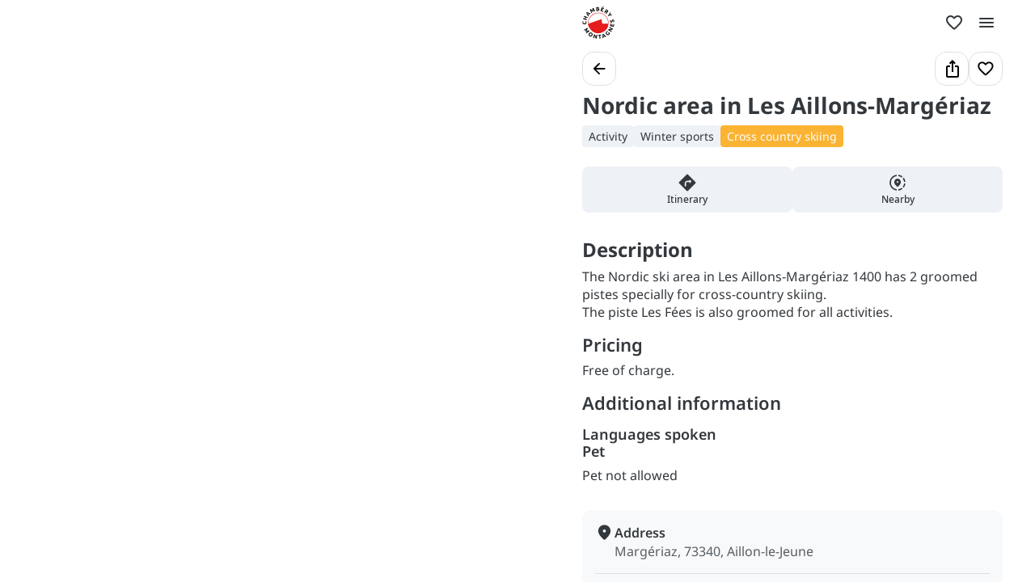

--- FILE ---
content_type: text/html; charset=utf-8
request_url: https://explore.chamberymontagnes.com/en/activities/nordic-area-in-les-aillons-margeriaz-1400
body_size: 58622
content:
<!doctype html>
<html data-n-head-ssr prefix="og:https://ogp.me/ns#" lang="en" data-n-head="%7B%22prefix%22:%7B%22ssr%22:%22og:https://ogp.me/ns#%22%7D,%22lang%22:%7B%22ssr%22:%22en%22%7D%7D">
  <head >
    <meta data-n-head="ssr" charset="utf-8"><meta data-n-head="ssr" name="viewport" content="width=device-width, initial-scale=1, maximum-scale=5"><meta data-n-head="ssr" data-hid="description" name="description" content="In this Nordic area in Les Aillons-Margériaz 1400 you can practice the different winter activities you like : cross-country skiing, Nordic walking, ski touri..."><meta data-n-head="ssr" data-hid="application-name" name="application-name" content="Chambéry Montagnes"><meta data-n-head="ssr" data-hid="msapplication-tilecolor" name="msapplication-TileColor" content="#ffffff"><meta data-n-head="ssr" data-hid="msapplication-tileimage" name="msapplication-TileImage" content="https://res.cloudinary.com/resalocal-prod/image/upload/locations/FR/chamberymontagnes/favicon/mstile-144x144.png"><meta data-n-head="ssr" data-hid="ogtype" property="og:type" content="website"><meta data-n-head="ssr" data-hid="ogtitle" property="og:title" content="Nordic area in Les Aillons-Margériaz 1400"><meta data-n-head="ssr" data-hid="ogdescription" property="og:description" content="In this Nordic area in Les Aillons-Margériaz 1400 you can practice the different winter activities you like : cross-country skiing, Nordic walking, ski touri..."><meta data-n-head="ssr" data-hid="ogimage" property="og:image" content="https://res.cloudinary.com/resalocal-prod/image/upload/services/activities/5436/881828"><meta data-n-head="ssr" data-hid="ogimagetitle" property="og:image:title" content="Image Nordic area in Les Aillons-Margériaz"><meta data-n-head="ssr" data-hid="ogimagewidth" property="og:image:width" content="600"><meta data-n-head="ssr" data-hid="ogimageheigth" property="og:image:heigth" content="400"><meta data-n-head="ssr" data-hid="twittertitle" property="twitter:title" content="Nordic area in Les Aillons-Margériaz 1400"><meta data-n-head="ssr" data-hid="twitterdescription" property="twitter:description" content="In this Nordic area in Les Aillons-Margériaz 1400 you can practice the different winter activities you like : cross-country skiing, Nordic walking, ski touri..."><meta data-n-head="ssr" data-hid="twitterimage" property="twitter:image" content="https://res.cloudinary.com/resalocal-prod/image/upload/services/activities/5436/881828"><title>Nordic area in Les Aillons-Margériaz 1400 | Activities</title><link data-n-head="ssr" rel="stylesheet" href="/themes/default-theme.css" data-hid="theme-stylesheet"><link data-n-head="ssr" rel="preload" href="/themes/default-theme.css" as="style" data-hid="theme-stylesheet-preload"><link data-n-head="ssr" rel="preload" as="image" href="https://res.cloudinary.com/resalocal-prod/image/upload/f_svg,q_auto,ar_1,h_72,dpr_2/cms/logo_chambery_montagnes_6279dc37bd" data-hid="img-preload-https://res.cloudinary.com/resalocal-prod/image/upload/f_svg,q_auto,ar_1,h_72,dpr_2/cms/logo_chambery_montagnes_6279dc37bd"><link data-n-head="ssr" rel="icon" type="image/png" sizes="16x16" href="https://res.cloudinary.com/resalocal-prod/image/upload/locations/FR/chamberymontagnes/favicon/favicon-16x16.png"><link data-n-head="ssr" rel="icon" type="image/png" sizes="32X32" href="https://res.cloudinary.com/resalocal-prod/image/upload/locations/FR/chamberymontagnes/favicon/favicon-32x32.png"><link data-n-head="ssr" rel="apple-touch-icon-precomposed" sizes="152x152" href="https://res.cloudinary.com/resalocal-prod/image/upload/locations/FR/chamberymontagnes/favicon/apple-touch-icon-152x152.png"><link data-n-head="ssr" rel="apple-touch-icon-precomposed" sizes="120X120" href="https://res.cloudinary.com/resalocal-prod/image/upload/locations/FR/chamberymontagnes/favicon/apple-touch-icon-120x120.png"><link data-n-head="ssr" rel="apple-touch-icon-precomposed" sizes="144X144" href="https://res.cloudinary.com/resalocal-prod/image/upload/locations/FR/chamberymontagnes/favicon/apple-touch-icon-144x144.png"><link data-n-head="ssr" rel="apple-touch-icon-precomposed" sizes="72X72" href="https://res.cloudinary.com/resalocal-prod/image/upload/locations/FR/chamberymontagnes/favicon/apple-touch-icon-72x72.png"><link data-n-head="ssr" rel="apple-touch-icon-precomposed" sizes="114X114" href="https://res.cloudinary.com/resalocal-prod/image/upload/locations/FR/chamberymontagnes/favicon/apple-touch-icon-114x114.png"><link data-n-head="ssr" rel="apple-touch-icon-precomposed" sizes="57X57" href="https://res.cloudinary.com/resalocal-prod/image/upload/locations/FR/chamberymontagnes/favicon/apple-touch-icon-57x57.png"><link data-n-head="ssr" data-hid="i18-can" rel="canonical" href="https://explore.chamberymontagnes.com/en/activities/nordic-area-in-les-aillons-margeriaz-1400"><link data-n-head="ssr" rel="alternate" hreflang="en" href="https://explore.chamberymontagnes.com/en/activities/nordic-area-in-les-aillons-margeriaz-1400"><link data-n-head="ssr" rel="alternate" hreflang="fr" href="https://explore.chamberymontagnes.com/fr/activites/espace-nordique-aillons-margeriaz-1400"><link rel="preload" href="/_nuxt/eecad68.js" as="script"><link rel="preload" href="/_nuxt/6eaffb9.js" as="script"><link rel="preload" href="/_nuxt/ddd2e03.js" as="script"><link rel="preload" href="/_nuxt/f10b9aa.js" as="script"><link rel="preload" href="/_nuxt/d806159.js" as="script"><link rel="preload" href="/_nuxt/f5c1b30.js" as="script"><link rel="preload" href="/_nuxt/6cef653.js" as="script"><link rel="preload" href="/_nuxt/35564a6.js" as="script"><link rel="preload" href="/_nuxt/b161bda.js" as="script"><link rel="preload" href="/_nuxt/5ac9ab8.js" as="script"><link rel="preload" href="/_nuxt/92ced32.js" as="script"><link rel="preload" href="/_nuxt/c7f37a6.js" as="script"><link rel="preload" href="/_nuxt/6fd7235.js" as="script"><link rel="preload" href="/_nuxt/f784707.js" as="script"><link rel="preload" href="/_nuxt/c8ca9ea.js" as="script"><link rel="preload" href="/_nuxt/d7fd92b.js" as="script"><link rel="preload" href="/_nuxt/8895734.js" as="script"><link rel="preload" href="/_nuxt/1515a9f.js" as="script"><link rel="preload" href="/_nuxt/b6b0667.js" as="script"><link rel="preload" href="/_nuxt/17a6183.js" as="script"><link rel="preload" href="/_nuxt/0701647.js" as="script"><link rel="preload" href="/_nuxt/aaedf38.js" as="script"><link rel="preload" href="/_nuxt/80e847a.js" as="script"><link rel="preload" href="/_nuxt/18fed05.js" as="script"><style data-vue-ssr-id="1b426b36:0 33b4a314:0 3fa740db:0 3a2942d2:0 72e3390f:0 403f858a:0 85676bd6:0 74bbcfd2:0 68e1e217:0 650d0592:0 6a7a2677:0 5ce8a1e4:0 a8d4cea6:0 094c917d:0 4c42f176:0 3e775c59:0 dde0d73a:0 1d8167dc:0 52fd3128:0 26930a94:0 10a140b4:0 95b5ed04:0 1bef3e13:0 2c2d2aec:0 9bfb46b8:0 5bf006fe:0 753b14e4:0 b92019b4:0 1688c570:0 7f838ae4:0 06019116:0 460849a6:0 31d66cc0:0 76fa826f:0 085ca293:0 2e9e98c6:0 32983088:0 2acd1d1d:0 bd85c9a4:0 6ac2a474:0 43242d68:0 709bddc4:0 08164af6:0 df8b7e94:0 7fe51350:0 be22612a:0 7d2c181e:0 358178f2:0 48d7d23d:0 4311b644:0 402b3b84:0">*,:after,:before,html{box-sizing:border-box}html{color:var(--color-text-primary);font-family:var(--font-body);font-size:100%;-ms-text-size-adjust:100%;-webkit-text-size-adjust:100%;-moz-osx-font-smoothing:grayscale;-webkit-font-smoothing:antialiased;scrollbar-width:thin}body,html{height:var(--app-height)}body{margin:0;overflow-x:hidden}figure{display:block;padding:0}figure,h1,h2,h3,h4,h5,h6{margin:0}li,ol,ul{margin:0;padding:0}ol[role=list],ol[role=listbox],summary,ul[role=list],ul[role=listbox],ul[role=menu]{list-style:none}summary{-webkit-user-select:none;-moz-user-select:none;user-select:none}summary::-webkit-details-marker{display:none}dialog{color:inherit;padding:0}
.text-field{align-items:center;border:1px solid #dce1e5;border-radius:12px;display:flex;flex-direction:row;font-family:"Noto Sans",Arial,Helvetica,sans-serif;padding:12px 16px}.text-field::-moz-placeholder{color:#8e969e;font-family:"Noto Sans",Arial,Helvetica,sans-serif;font-size:.875rem}.text-field::placeholder{color:#8e969e;font-family:"Noto Sans",Arial,Helvetica,sans-serif;font-size:.875rem}.text-field:enabled:active,.text-field:enabled:focus{border-color:#33383d;outline:none}.text-field:enabled:hover:not(:focus){border-color:#8e969e}.text-field:disabled{background-color:#eef1f5;cursor:not-allowed}.filter-btn{align-items:center;background-color:#eef1f5;border-radius:10px;color:#33383d;cursor:pointer;display:flex;font-size:1rem;gap:8px;height:32px;justify-content:center;padding:8px 12px;position:relative;text-align:center;transition:background-color .1s ease-in-out;white-space:nowrap}.filter-btn--multiselect .filter-btn__icon svg{fill:#33383d}.filter-btn--multiselect .filter-btn__icon--desktop{display:none}.filter-btn--multiselect.filter-btn--selected .filter-btn__icon svg,.filter-btn--multiselect.filter-btn--selected:hover .filter-btn__icon svg{fill:#fff}.filter-btn--selected{background-color:#585f66;color:#fff}.filter-btn--selected:hover{background-color:#8e969e;color:#fff}.filter-btn:not(.filter-btn--selected):hover{background-color:#d3dae0;transition:background-color .1s ease-in-out}@media(min-width:768px){.filter-btn--multiselect .filter-btn__icon{display:none}.filter-btn--multiselect .filter-btn__icon--desktop{display:block}}:root{--app-height:100svh;--map-height-desktop:100%;--app-bg-color:"#ccc";--overflow-page:hidden;--modal-window-desktop:40vw;--panel-inline-padding:20px;--announcement-bar-height:34px}@supports not (height:100svh){:root{--app-height:100vh}}@media(min-width:768px){:root{--panel-inline-padding:40px}}.img-magnifier img{transition:transform .2s cubic-bezier(.17,.67,.83,.67)}.img-magnifier:hover img{transform:scale(1.1)}.text{color:#33383d;font-size:1rem;line-height:24px;margin:0 0 16px;white-space:pre-line}button{background:transparent;border:none;border-radius:0;color:inherit;font:inherit;line-height:normal;margin:0;overflow:visible;padding:0;width:auto;-webkit-font-smoothing:inherit;-moz-osx-font-smoothing:inherit;-webkit-appearance:none}
.mapboxgl-map{font:12px/20px Helvetica Neue,Arial,Helvetica,sans-serif;overflow:hidden;position:relative;-webkit-tap-highlight-color:rgba(0,0,0,0)}.mapboxgl-canvas{left:0;position:absolute;top:0}.mapboxgl-map:-webkit-full-screen{height:100%;width:100%}.mapboxgl-canary{background-color:salmon}.mapboxgl-canvas-container.mapboxgl-interactive,.mapboxgl-ctrl-group button.mapboxgl-ctrl-compass{cursor:grab;-webkit-user-select:none;-moz-user-select:none;user-select:none}.mapboxgl-canvas-container.mapboxgl-interactive.mapboxgl-track-pointer{cursor:pointer}.mapboxgl-canvas-container.mapboxgl-interactive:active,.mapboxgl-ctrl-group button.mapboxgl-ctrl-compass:active{cursor:grabbing}.mapboxgl-canvas-container.mapboxgl-touch-zoom-rotate,.mapboxgl-canvas-container.mapboxgl-touch-zoom-rotate .mapboxgl-canvas{touch-action:pan-x pan-y}.mapboxgl-canvas-container.mapboxgl-touch-drag-pan,.mapboxgl-canvas-container.mapboxgl-touch-drag-pan .mapboxgl-canvas{touch-action:pinch-zoom}.mapboxgl-canvas-container.mapboxgl-touch-zoom-rotate.mapboxgl-touch-drag-pan,.mapboxgl-canvas-container.mapboxgl-touch-zoom-rotate.mapboxgl-touch-drag-pan .mapboxgl-canvas{touch-action:none}.mapboxgl-ctrl-bottom-left,.mapboxgl-ctrl-bottom-right,.mapboxgl-ctrl-top-left,.mapboxgl-ctrl-top-right{pointer-events:none;position:absolute;z-index:2}.mapboxgl-ctrl-top-left{left:0;top:0}.mapboxgl-ctrl-top-right{right:0;top:0}.mapboxgl-ctrl-bottom-left{bottom:0;left:0}.mapboxgl-ctrl-bottom-right{bottom:0;right:0}.mapboxgl-ctrl{clear:both;pointer-events:auto;transform:translate(0)}.mapboxgl-ctrl-top-left .mapboxgl-ctrl{float:left;margin:10px 0 0 10px}.mapboxgl-ctrl-top-right .mapboxgl-ctrl{float:right;margin:10px 10px 0 0}.mapboxgl-ctrl-bottom-left .mapboxgl-ctrl{float:left;margin:0 0 10px 10px}.mapboxgl-ctrl-bottom-right .mapboxgl-ctrl{float:right;margin:0 10px 10px 0}.mapboxgl-ctrl-group{background:#fff;border-radius:4px}.mapboxgl-ctrl-group:not(:empty){box-shadow:0 0 0 2px rgba(0,0,0,.1)}@media (-ms-high-contrast:active){.mapboxgl-ctrl-group:not(:empty){box-shadow:0 0 0 2px ButtonText}}.mapboxgl-ctrl-group button{background-color:transparent;border:0;box-sizing:border-box;cursor:pointer;display:block;height:29px;outline:none;overflow:hidden;padding:0;width:29px}.mapboxgl-ctrl-group button+button{border-top:1px solid #ddd}.mapboxgl-ctrl button .mapboxgl-ctrl-icon{background-position:50%;background-repeat:no-repeat;display:block;height:100%;width:100%}@media (-ms-high-contrast:active){.mapboxgl-ctrl-icon{background-color:transparent}.mapboxgl-ctrl-group button+button{border-top:1px solid ButtonText}}.mapboxgl-ctrl-attrib-button:focus,.mapboxgl-ctrl-group button:focus{box-shadow:0 0 2px 2px #0096ff}.mapboxgl-ctrl button:disabled{cursor:not-allowed}.mapboxgl-ctrl button:disabled .mapboxgl-ctrl-icon{opacity:.25}.mapboxgl-ctrl-group button:first-child{border-radius:4px 4px 0 0}.mapboxgl-ctrl-group button:last-child{border-radius:0 0 4px 4px}.mapboxgl-ctrl-group button:only-child{border-radius:inherit}.mapboxgl-ctrl button:not(:disabled):hover{background-color:rgba(0,0,0,.05)}.mapboxgl-ctrl-group button:focus:focus-visible{box-shadow:0 0 2px 2px #0096ff}.mapboxgl-ctrl-group button:focus:not(:focus-visible){box-shadow:none}.mapboxgl-ctrl button.mapboxgl-ctrl-zoom-out .mapboxgl-ctrl-icon{background-image:url("data:image/svg+xml;charset=utf-8,%3Csvg xmlns='http://www.w3.org/2000/svg' fill='%23333' viewBox='0 0 29 29'%3E%3Cpath d='M10 13c-.75 0-1.5.75-1.5 1.5S9.25 16 10 16h9c.75 0 1.5-.75 1.5-1.5S19.75 13 19 13z'/%3E%3C/svg%3E")}.mapboxgl-ctrl button.mapboxgl-ctrl-zoom-in .mapboxgl-ctrl-icon{background-image:url("data:image/svg+xml;charset=utf-8,%3Csvg xmlns='http://www.w3.org/2000/svg' fill='%23333' viewBox='0 0 29 29'%3E%3Cpath d='M14.5 8.5c-.75 0-1.5.75-1.5 1.5v3h-3c-.75 0-1.5.75-1.5 1.5S9.25 16 10 16h3v3c0 .75.75 1.5 1.5 1.5S16 19.75 16 19v-3h3c.75 0 1.5-.75 1.5-1.5S19.75 13 19 13h-3v-3c0-.75-.75-1.5-1.5-1.5'/%3E%3C/svg%3E")}@media (-ms-high-contrast:active){.mapboxgl-ctrl button.mapboxgl-ctrl-zoom-out .mapboxgl-ctrl-icon{background-image:url("data:image/svg+xml;charset=utf-8,%3Csvg xmlns='http://www.w3.org/2000/svg' fill='%23fff' viewBox='0 0 29 29'%3E%3Cpath d='M10 13c-.75 0-1.5.75-1.5 1.5S9.25 16 10 16h9c.75 0 1.5-.75 1.5-1.5S19.75 13 19 13z'/%3E%3C/svg%3E")}.mapboxgl-ctrl button.mapboxgl-ctrl-zoom-in .mapboxgl-ctrl-icon{background-image:url("data:image/svg+xml;charset=utf-8,%3Csvg xmlns='http://www.w3.org/2000/svg' fill='%23fff' viewBox='0 0 29 29'%3E%3Cpath d='M14.5 8.5c-.75 0-1.5.75-1.5 1.5v3h-3c-.75 0-1.5.75-1.5 1.5S9.25 16 10 16h3v3c0 .75.75 1.5 1.5 1.5S16 19.75 16 19v-3h3c.75 0 1.5-.75 1.5-1.5S19.75 13 19 13h-3v-3c0-.75-.75-1.5-1.5-1.5'/%3E%3C/svg%3E")}}@media (-ms-high-contrast:black-on-white){.mapboxgl-ctrl button.mapboxgl-ctrl-zoom-out .mapboxgl-ctrl-icon{background-image:url("data:image/svg+xml;charset=utf-8,%3Csvg xmlns='http://www.w3.org/2000/svg' viewBox='0 0 29 29'%3E%3Cpath d='M10 13c-.75 0-1.5.75-1.5 1.5S9.25 16 10 16h9c.75 0 1.5-.75 1.5-1.5S19.75 13 19 13z'/%3E%3C/svg%3E")}.mapboxgl-ctrl button.mapboxgl-ctrl-zoom-in .mapboxgl-ctrl-icon{background-image:url("data:image/svg+xml;charset=utf-8,%3Csvg xmlns='http://www.w3.org/2000/svg' viewBox='0 0 29 29'%3E%3Cpath d='M14.5 8.5c-.75 0-1.5.75-1.5 1.5v3h-3c-.75 0-1.5.75-1.5 1.5S9.25 16 10 16h3v3c0 .75.75 1.5 1.5 1.5S16 19.75 16 19v-3h3c.75 0 1.5-.75 1.5-1.5S19.75 13 19 13h-3v-3c0-.75-.75-1.5-1.5-1.5'/%3E%3C/svg%3E")}}.mapboxgl-ctrl button.mapboxgl-ctrl-fullscreen .mapboxgl-ctrl-icon{background-image:url("data:image/svg+xml;charset=utf-8,%3Csvg xmlns='http://www.w3.org/2000/svg' fill='%23333' viewBox='0 0 29 29'%3E%3Cpath d='M24 16v5.5c0 1.75-.75 2.5-2.5 2.5H16v-1l3-1.5-4-5.5 1-1 5.5 4 1.5-3zM6 16l1.5 3 5.5-4 1 1-4 5.5 3 1.5v1H7.5C5.75 24 5 23.25 5 21.5V16zm7-11v1l-3 1.5 4 5.5-1 1-5.5-4L6 13H5V7.5C5 5.75 5.75 5 7.5 5zm11 2.5c0-1.75-.75-2.5-2.5-2.5H16v1l3 1.5-4 5.5 1 1 5.5-4 1.5 3h1z'/%3E%3C/svg%3E")}.mapboxgl-ctrl button.mapboxgl-ctrl-shrink .mapboxgl-ctrl-icon{background-image:url("data:image/svg+xml;charset=utf-8,%3Csvg xmlns='http://www.w3.org/2000/svg' viewBox='0 0 29 29'%3E%3Cpath d='M18.5 16c-1.75 0-2.5.75-2.5 2.5V24h1l1.5-3 5.5 4 1-1-4-5.5 3-1.5v-1zM13 18.5c0-1.75-.75-2.5-2.5-2.5H5v1l3 1.5L4 24l1 1 5.5-4 1.5 3h1zm3-8c0 1.75.75 2.5 2.5 2.5H24v-1l-3-1.5L25 5l-1-1-5.5 4L17 5h-1zM10.5 13c1.75 0 2.5-.75 2.5-2.5V5h-1l-1.5 3L5 4 4 5l4 5.5L5 12v1z'/%3E%3C/svg%3E")}@media (-ms-high-contrast:active){.mapboxgl-ctrl button.mapboxgl-ctrl-fullscreen .mapboxgl-ctrl-icon{background-image:url("data:image/svg+xml;charset=utf-8,%3Csvg xmlns='http://www.w3.org/2000/svg' fill='%23fff' viewBox='0 0 29 29'%3E%3Cpath d='M24 16v5.5c0 1.75-.75 2.5-2.5 2.5H16v-1l3-1.5-4-5.5 1-1 5.5 4 1.5-3zM6 16l1.5 3 5.5-4 1 1-4 5.5 3 1.5v1H7.5C5.75 24 5 23.25 5 21.5V16zm7-11v1l-3 1.5 4 5.5-1 1-5.5-4L6 13H5V7.5C5 5.75 5.75 5 7.5 5zm11 2.5c0-1.75-.75-2.5-2.5-2.5H16v1l3 1.5-4 5.5 1 1 5.5-4 1.5 3h1z'/%3E%3C/svg%3E")}.mapboxgl-ctrl button.mapboxgl-ctrl-shrink .mapboxgl-ctrl-icon{background-image:url("data:image/svg+xml;charset=utf-8,%3Csvg xmlns='http://www.w3.org/2000/svg' fill='%23fff' viewBox='0 0 29 29'%3E%3Cpath d='M18.5 16c-1.75 0-2.5.75-2.5 2.5V24h1l1.5-3 5.5 4 1-1-4-5.5 3-1.5v-1zM13 18.5c0-1.75-.75-2.5-2.5-2.5H5v1l3 1.5L4 24l1 1 5.5-4 1.5 3h1zm3-8c0 1.75.75 2.5 2.5 2.5H24v-1l-3-1.5L25 5l-1-1-5.5 4L17 5h-1zM10.5 13c1.75 0 2.5-.75 2.5-2.5V5h-1l-1.5 3L5 4 4 5l4 5.5L5 12v1z'/%3E%3C/svg%3E")}}@media (-ms-high-contrast:black-on-white){.mapboxgl-ctrl button.mapboxgl-ctrl-fullscreen .mapboxgl-ctrl-icon{background-image:url("data:image/svg+xml;charset=utf-8,%3Csvg xmlns='http://www.w3.org/2000/svg' viewBox='0 0 29 29'%3E%3Cpath d='M24 16v5.5c0 1.75-.75 2.5-2.5 2.5H16v-1l3-1.5-4-5.5 1-1 5.5 4 1.5-3zM6 16l1.5 3 5.5-4 1 1-4 5.5 3 1.5v1H7.5C5.75 24 5 23.25 5 21.5V16zm7-11v1l-3 1.5 4 5.5-1 1-5.5-4L6 13H5V7.5C5 5.75 5.75 5 7.5 5zm11 2.5c0-1.75-.75-2.5-2.5-2.5H16v1l3 1.5-4 5.5 1 1 5.5-4 1.5 3h1z'/%3E%3C/svg%3E")}.mapboxgl-ctrl button.mapboxgl-ctrl-shrink .mapboxgl-ctrl-icon{background-image:url("data:image/svg+xml;charset=utf-8,%3Csvg xmlns='http://www.w3.org/2000/svg' viewBox='0 0 29 29'%3E%3Cpath d='M18.5 16c-1.75 0-2.5.75-2.5 2.5V24h1l1.5-3 5.5 4 1-1-4-5.5 3-1.5v-1zM13 18.5c0-1.75-.75-2.5-2.5-2.5H5v1l3 1.5L4 24l1 1 5.5-4 1.5 3h1zm3-8c0 1.75.75 2.5 2.5 2.5H24v-1l-3-1.5L25 5l-1-1-5.5 4L17 5h-1zM10.5 13c1.75 0 2.5-.75 2.5-2.5V5h-1l-1.5 3L5 4 4 5l4 5.5L5 12v1z'/%3E%3C/svg%3E")}}.mapboxgl-ctrl button.mapboxgl-ctrl-compass .mapboxgl-ctrl-icon{background-image:url("data:image/svg+xml;charset=utf-8,%3Csvg xmlns='http://www.w3.org/2000/svg' fill='%23333' viewBox='0 0 29 29'%3E%3Cpath d='m10.5 14 4-8 4 8z'/%3E%3Cpath fill='%23ccc' d='m10.5 16 4 8 4-8z'/%3E%3C/svg%3E")}@media (-ms-high-contrast:active){.mapboxgl-ctrl button.mapboxgl-ctrl-compass .mapboxgl-ctrl-icon{background-image:url("data:image/svg+xml;charset=utf-8,%3Csvg xmlns='http://www.w3.org/2000/svg' fill='%23fff' viewBox='0 0 29 29'%3E%3Cpath d='m10.5 14 4-8 4 8z'/%3E%3Cpath fill='%23999' d='m10.5 16 4 8 4-8z'/%3E%3C/svg%3E")}}@media (-ms-high-contrast:black-on-white){.mapboxgl-ctrl button.mapboxgl-ctrl-compass .mapboxgl-ctrl-icon{background-image:url("data:image/svg+xml;charset=utf-8,%3Csvg xmlns='http://www.w3.org/2000/svg' viewBox='0 0 29 29'%3E%3Cpath d='m10.5 14 4-8 4 8z'/%3E%3Cpath fill='%23ccc' d='m10.5 16 4 8 4-8z'/%3E%3C/svg%3E")}}.mapboxgl-ctrl button.mapboxgl-ctrl-geolocate .mapboxgl-ctrl-icon{background-image:url("data:image/svg+xml;charset=utf-8,%3Csvg xmlns='http://www.w3.org/2000/svg' fill='%23333' viewBox='0 0 20 20'%3E%3Cpath d='M10 4C9 4 9 5 9 5v.1A5 5 0 0 0 5.1 9H5s-1 0-1 1 1 1 1 1h.1A5 5 0 0 0 9 14.9v.1s0 1 1 1 1-1 1-1v-.1a5 5 0 0 0 3.9-3.9h.1s1 0 1-1-1-1-1-1h-.1A5 5 0 0 0 11 5.1V5s0-1-1-1m0 2.5a3.5 3.5 0 1 1 0 7 3.5 3.5 0 1 1 0-7'/%3E%3Ccircle cx='10' cy='10' r='2'/%3E%3C/svg%3E")}.mapboxgl-ctrl button.mapboxgl-ctrl-geolocate:disabled .mapboxgl-ctrl-icon{background-image:url("data:image/svg+xml;charset=utf-8,%3Csvg xmlns='http://www.w3.org/2000/svg' fill='%23aaa' viewBox='0 0 20 20'%3E%3Cpath d='M10 4C9 4 9 5 9 5v.1A5 5 0 0 0 5.1 9H5s-1 0-1 1 1 1 1 1h.1A5 5 0 0 0 9 14.9v.1s0 1 1 1 1-1 1-1v-.1a5 5 0 0 0 3.9-3.9h.1s1 0 1-1-1-1-1-1h-.1A5 5 0 0 0 11 5.1V5s0-1-1-1m0 2.5a3.5 3.5 0 1 1 0 7 3.5 3.5 0 1 1 0-7'/%3E%3Ccircle cx='10' cy='10' r='2'/%3E%3Cpath fill='red' d='m14 5 1 1-9 9-1-1z'/%3E%3C/svg%3E")}.mapboxgl-ctrl button.mapboxgl-ctrl-geolocate.mapboxgl-ctrl-geolocate-active .mapboxgl-ctrl-icon{background-image:url("data:image/svg+xml;charset=utf-8,%3Csvg xmlns='http://www.w3.org/2000/svg' fill='%2333b5e5' viewBox='0 0 20 20'%3E%3Cpath d='M10 4C9 4 9 5 9 5v.1A5 5 0 0 0 5.1 9H5s-1 0-1 1 1 1 1 1h.1A5 5 0 0 0 9 14.9v.1s0 1 1 1 1-1 1-1v-.1a5 5 0 0 0 3.9-3.9h.1s1 0 1-1-1-1-1-1h-.1A5 5 0 0 0 11 5.1V5s0-1-1-1m0 2.5a3.5 3.5 0 1 1 0 7 3.5 3.5 0 1 1 0-7'/%3E%3Ccircle cx='10' cy='10' r='2'/%3E%3C/svg%3E")}.mapboxgl-ctrl button.mapboxgl-ctrl-geolocate.mapboxgl-ctrl-geolocate-active-error .mapboxgl-ctrl-icon{background-image:url("data:image/svg+xml;charset=utf-8,%3Csvg xmlns='http://www.w3.org/2000/svg' fill='%23e58978' viewBox='0 0 20 20'%3E%3Cpath d='M10 4C9 4 9 5 9 5v.1A5 5 0 0 0 5.1 9H5s-1 0-1 1 1 1 1 1h.1A5 5 0 0 0 9 14.9v.1s0 1 1 1 1-1 1-1v-.1a5 5 0 0 0 3.9-3.9h.1s1 0 1-1-1-1-1-1h-.1A5 5 0 0 0 11 5.1V5s0-1-1-1m0 2.5a3.5 3.5 0 1 1 0 7 3.5 3.5 0 1 1 0-7'/%3E%3Ccircle cx='10' cy='10' r='2'/%3E%3C/svg%3E")}.mapboxgl-ctrl button.mapboxgl-ctrl-geolocate.mapboxgl-ctrl-geolocate-background .mapboxgl-ctrl-icon{background-image:url("data:image/svg+xml;charset=utf-8,%3Csvg xmlns='http://www.w3.org/2000/svg' fill='%2333b5e5' viewBox='0 0 20 20'%3E%3Cpath d='M10 4C9 4 9 5 9 5v.1A5 5 0 0 0 5.1 9H5s-1 0-1 1 1 1 1 1h.1A5 5 0 0 0 9 14.9v.1s0 1 1 1 1-1 1-1v-.1a5 5 0 0 0 3.9-3.9h.1s1 0 1-1-1-1-1-1h-.1A5 5 0 0 0 11 5.1V5s0-1-1-1m0 2.5a3.5 3.5 0 1 1 0 7 3.5 3.5 0 1 1 0-7'/%3E%3C/svg%3E")}.mapboxgl-ctrl button.mapboxgl-ctrl-geolocate.mapboxgl-ctrl-geolocate-background-error .mapboxgl-ctrl-icon{background-image:url("data:image/svg+xml;charset=utf-8,%3Csvg xmlns='http://www.w3.org/2000/svg' fill='%23e54e33' viewBox='0 0 20 20'%3E%3Cpath d='M10 4C9 4 9 5 9 5v.1A5 5 0 0 0 5.1 9H5s-1 0-1 1 1 1 1 1h.1A5 5 0 0 0 9 14.9v.1s0 1 1 1 1-1 1-1v-.1a5 5 0 0 0 3.9-3.9h.1s1 0 1-1-1-1-1-1h-.1A5 5 0 0 0 11 5.1V5s0-1-1-1m0 2.5a3.5 3.5 0 1 1 0 7 3.5 3.5 0 1 1 0-7'/%3E%3C/svg%3E")}.mapboxgl-ctrl button.mapboxgl-ctrl-geolocate.mapboxgl-ctrl-geolocate-waiting .mapboxgl-ctrl-icon{animation:mapboxgl-spin 2s linear infinite}@media (-ms-high-contrast:active){.mapboxgl-ctrl button.mapboxgl-ctrl-geolocate .mapboxgl-ctrl-icon{background-image:url("data:image/svg+xml;charset=utf-8,%3Csvg xmlns='http://www.w3.org/2000/svg' fill='%23fff' viewBox='0 0 20 20'%3E%3Cpath d='M10 4C9 4 9 5 9 5v.1A5 5 0 0 0 5.1 9H5s-1 0-1 1 1 1 1 1h.1A5 5 0 0 0 9 14.9v.1s0 1 1 1 1-1 1-1v-.1a5 5 0 0 0 3.9-3.9h.1s1 0 1-1-1-1-1-1h-.1A5 5 0 0 0 11 5.1V5s0-1-1-1m0 2.5a3.5 3.5 0 1 1 0 7 3.5 3.5 0 1 1 0-7'/%3E%3Ccircle cx='10' cy='10' r='2'/%3E%3C/svg%3E")}.mapboxgl-ctrl button.mapboxgl-ctrl-geolocate:disabled .mapboxgl-ctrl-icon{background-image:url("data:image/svg+xml;charset=utf-8,%3Csvg xmlns='http://www.w3.org/2000/svg' fill='%23999' viewBox='0 0 20 20'%3E%3Cpath d='M10 4C9 4 9 5 9 5v.1A5 5 0 0 0 5.1 9H5s-1 0-1 1 1 1 1 1h.1A5 5 0 0 0 9 14.9v.1s0 1 1 1 1-1 1-1v-.1a5 5 0 0 0 3.9-3.9h.1s1 0 1-1-1-1-1-1h-.1A5 5 0 0 0 11 5.1V5s0-1-1-1m0 2.5a3.5 3.5 0 1 1 0 7 3.5 3.5 0 1 1 0-7'/%3E%3Ccircle cx='10' cy='10' r='2'/%3E%3Cpath fill='red' d='m14 5 1 1-9 9-1-1z'/%3E%3C/svg%3E")}.mapboxgl-ctrl button.mapboxgl-ctrl-geolocate.mapboxgl-ctrl-geolocate-active .mapboxgl-ctrl-icon{background-image:url("data:image/svg+xml;charset=utf-8,%3Csvg xmlns='http://www.w3.org/2000/svg' fill='%2333b5e5' viewBox='0 0 20 20'%3E%3Cpath d='M10 4C9 4 9 5 9 5v.1A5 5 0 0 0 5.1 9H5s-1 0-1 1 1 1 1 1h.1A5 5 0 0 0 9 14.9v.1s0 1 1 1 1-1 1-1v-.1a5 5 0 0 0 3.9-3.9h.1s1 0 1-1-1-1-1-1h-.1A5 5 0 0 0 11 5.1V5s0-1-1-1m0 2.5a3.5 3.5 0 1 1 0 7 3.5 3.5 0 1 1 0-7'/%3E%3Ccircle cx='10' cy='10' r='2'/%3E%3C/svg%3E")}.mapboxgl-ctrl button.mapboxgl-ctrl-geolocate.mapboxgl-ctrl-geolocate-active-error .mapboxgl-ctrl-icon{background-image:url("data:image/svg+xml;charset=utf-8,%3Csvg xmlns='http://www.w3.org/2000/svg' fill='%23e58978' viewBox='0 0 20 20'%3E%3Cpath d='M10 4C9 4 9 5 9 5v.1A5 5 0 0 0 5.1 9H5s-1 0-1 1 1 1 1 1h.1A5 5 0 0 0 9 14.9v.1s0 1 1 1 1-1 1-1v-.1a5 5 0 0 0 3.9-3.9h.1s1 0 1-1-1-1-1-1h-.1A5 5 0 0 0 11 5.1V5s0-1-1-1m0 2.5a3.5 3.5 0 1 1 0 7 3.5 3.5 0 1 1 0-7'/%3E%3Ccircle cx='10' cy='10' r='2'/%3E%3C/svg%3E")}.mapboxgl-ctrl button.mapboxgl-ctrl-geolocate.mapboxgl-ctrl-geolocate-background .mapboxgl-ctrl-icon{background-image:url("data:image/svg+xml;charset=utf-8,%3Csvg xmlns='http://www.w3.org/2000/svg' fill='%2333b5e5' viewBox='0 0 20 20'%3E%3Cpath d='M10 4C9 4 9 5 9 5v.1A5 5 0 0 0 5.1 9H5s-1 0-1 1 1 1 1 1h.1A5 5 0 0 0 9 14.9v.1s0 1 1 1 1-1 1-1v-.1a5 5 0 0 0 3.9-3.9h.1s1 0 1-1-1-1-1-1h-.1A5 5 0 0 0 11 5.1V5s0-1-1-1m0 2.5a3.5 3.5 0 1 1 0 7 3.5 3.5 0 1 1 0-7'/%3E%3C/svg%3E")}.mapboxgl-ctrl button.mapboxgl-ctrl-geolocate.mapboxgl-ctrl-geolocate-background-error .mapboxgl-ctrl-icon{background-image:url("data:image/svg+xml;charset=utf-8,%3Csvg xmlns='http://www.w3.org/2000/svg' fill='%23e54e33' viewBox='0 0 20 20'%3E%3Cpath d='M10 4C9 4 9 5 9 5v.1A5 5 0 0 0 5.1 9H5s-1 0-1 1 1 1 1 1h.1A5 5 0 0 0 9 14.9v.1s0 1 1 1 1-1 1-1v-.1a5 5 0 0 0 3.9-3.9h.1s1 0 1-1-1-1-1-1h-.1A5 5 0 0 0 11 5.1V5s0-1-1-1m0 2.5a3.5 3.5 0 1 1 0 7 3.5 3.5 0 1 1 0-7'/%3E%3C/svg%3E")}}@media (-ms-high-contrast:black-on-white){.mapboxgl-ctrl button.mapboxgl-ctrl-geolocate .mapboxgl-ctrl-icon{background-image:url("data:image/svg+xml;charset=utf-8,%3Csvg xmlns='http://www.w3.org/2000/svg' viewBox='0 0 20 20'%3E%3Cpath d='M10 4C9 4 9 5 9 5v.1A5 5 0 0 0 5.1 9H5s-1 0-1 1 1 1 1 1h.1A5 5 0 0 0 9 14.9v.1s0 1 1 1 1-1 1-1v-.1a5 5 0 0 0 3.9-3.9h.1s1 0 1-1-1-1-1-1h-.1A5 5 0 0 0 11 5.1V5s0-1-1-1m0 2.5a3.5 3.5 0 1 1 0 7 3.5 3.5 0 1 1 0-7'/%3E%3Ccircle cx='10' cy='10' r='2'/%3E%3C/svg%3E")}.mapboxgl-ctrl button.mapboxgl-ctrl-geolocate:disabled .mapboxgl-ctrl-icon{background-image:url("data:image/svg+xml;charset=utf-8,%3Csvg xmlns='http://www.w3.org/2000/svg' fill='%23666' viewBox='0 0 20 20'%3E%3Cpath d='M10 4C9 4 9 5 9 5v.1A5 5 0 0 0 5.1 9H5s-1 0-1 1 1 1 1 1h.1A5 5 0 0 0 9 14.9v.1s0 1 1 1 1-1 1-1v-.1a5 5 0 0 0 3.9-3.9h.1s1 0 1-1-1-1-1-1h-.1A5 5 0 0 0 11 5.1V5s0-1-1-1m0 2.5a3.5 3.5 0 1 1 0 7 3.5 3.5 0 1 1 0-7'/%3E%3Ccircle cx='10' cy='10' r='2'/%3E%3Cpath fill='red' d='m14 5 1 1-9 9-1-1z'/%3E%3C/svg%3E")}}@keyframes mapboxgl-spin{0%{transform:rotate(0deg)}to{transform:rotate(1turn)}}a.mapboxgl-ctrl-logo{background-image:url("data:image/svg+xml;charset=utf-8,%3Csvg xmlns='http://www.w3.org/2000/svg' xmlns:xlink='http://www.w3.org/1999/xlink' fill-rule='evenodd' viewBox='0 0 88 23'%3E%3Cdefs%3E%3Cpath id='a' d='M11.5 2.25c5.105 0 9.25 4.145 9.25 9.25s-4.145 9.25-9.25 9.25-9.25-4.145-9.25-9.25 4.145-9.25 9.25-9.25M6.997 15.983c-.051-.338-.828-5.802 2.233-8.873a4.4 4.4 0 0 1 3.13-1.28c1.27 0 2.49.51 3.39 1.42.91.9 1.42 2.12 1.42 3.39 0 1.18-.449 2.301-1.28 3.13C12.72 16.93 7 16 7 16zM15.3 10.5l-2 .8-.8 2-.8-2-2-.8 2-.8.8-2 .8 2z'/%3E%3Cpath id='b' d='M50.63 8c.13 0 .23.1.23.23V9c.7-.76 1.7-1.18 2.73-1.18 2.17 0 3.95 1.85 3.95 4.17s-1.77 4.19-3.94 4.19c-1.04 0-2.03-.43-2.74-1.18v3.77c0 .13-.1.23-.23.23h-1.4c-.13 0-.23-.1-.23-.23V8.23c0-.12.1-.23.23-.23zm-3.86.01c.01 0 .01 0 .01-.01.13 0 .22.1.22.22v7.55c0 .12-.1.23-.23.23h-1.4c-.13 0-.23-.1-.23-.23V15c-.7.76-1.69 1.19-2.73 1.19-2.17 0-3.94-1.87-3.94-4.19s1.77-4.19 3.94-4.19c1.03 0 2.02.43 2.73 1.18v-.75c0-.12.1-.23.23-.23zm26.375-.19a4.24 4.24 0 0 0-4.16 3.29c-.13.59-.13 1.19 0 1.77a4.23 4.23 0 0 0 4.17 3.3c2.35 0 4.26-1.87 4.26-4.19s-1.9-4.17-4.27-4.17M60.63 5c.13 0 .23.1.23.23v3.76c.7-.76 1.7-1.18 2.73-1.18 1.88 0 3.45 1.4 3.84 3.28.13.59.13 1.2 0 1.8-.39 1.88-1.96 3.29-3.84 3.29-1.03 0-2.02-.43-2.73-1.18v.77c0 .12-.1.23-.23.23h-1.4c-.13 0-.23-.1-.23-.23V5.23c0-.12.1-.23.23-.23zm-34 11h-1.4c-.13 0-.23-.11-.23-.23V8.22c.01-.13.1-.22.23-.22h1.4c.13 0 .22.11.23.22v.68c.5-.68 1.3-1.09 2.16-1.1h.03c1.09 0 2.09.6 2.6 1.55.45-.95 1.4-1.55 2.44-1.56 1.62 0 2.93 1.25 2.9 2.78l.03 5.2c0 .13-.1.23-.23.23h-1.41c-.13 0-.23-.11-.23-.23v-4.59c0-.98-.74-1.71-1.62-1.71-.8 0-1.46.7-1.59 1.62l.01 4.68c0 .13-.11.23-.23.23h-1.41c-.13 0-.23-.11-.23-.23v-4.59c0-.98-.74-1.71-1.62-1.71-.85 0-1.54.79-1.6 1.8v4.5c0 .13-.1.23-.23.23m53.615 0h-1.61q-.06 0-.12-.03c-.09-.06-.13-.19-.06-.28l2.43-3.71-2.39-3.65a.2.2 0 0 1-.03-.12c0-.12.09-.21.21-.21h1.61c.13 0 .24.06.3.17l1.41 2.37 1.4-2.37a.34.34 0 0 1 .3-.17h1.6q.06 0 .12.03c.09.06.13.19.06.28l-2.37 3.65 2.43 3.7c0 .05.01.09.01.13 0 .12-.09.21-.21.21h-1.61c-.13 0-.24-.06-.3-.17l-1.44-2.42-1.44 2.42a.34.34 0 0 1-.3.17m-7.12-1.49c-1.33 0-2.42-1.12-2.42-2.51s1.08-2.52 2.42-2.52c1.33 0 2.42 1.12 2.42 2.51s-1.08 2.51-2.42 2.52m-19.865 0c-1.32 0-2.39-1.11-2.42-2.48v-.07c.02-1.38 1.09-2.49 2.4-2.49 1.32 0 2.41 1.12 2.41 2.51s-1.07 2.52-2.39 2.53m-8.11-2.48c-.01 1.37-1.09 2.47-2.41 2.47s-2.42-1.12-2.42-2.51 1.08-2.52 2.4-2.52c1.33 0 2.39 1.11 2.41 2.48zm18.12 2.47c-1.32 0-2.39-1.11-2.41-2.48v-.06c.02-1.38 1.09-2.48 2.41-2.48s2.42 1.12 2.42 2.51-1.09 2.51-2.42 2.51'/%3E%3C/defs%3E%3Cmask id='c'%3E%3Crect width='100%25' height='100%25' fill='%23fff'/%3E%3Cuse xlink:href='%23a'/%3E%3Cuse xlink:href='%23b'/%3E%3C/mask%3E%3Cg stroke='%23000' stroke-width='3' opacity='.3'%3E%3Ccircle cx='11.5' cy='11.5' r='9.25' mask='url(%23c)'/%3E%3Cuse xlink:href='%23b' mask='url(%23c)'/%3E%3C/g%3E%3Cg fill='%23fff' opacity='.9'%3E%3Cuse xlink:href='%23a'/%3E%3Cuse xlink:href='%23b'/%3E%3C/g%3E%3C/svg%3E");background-repeat:no-repeat;cursor:pointer;display:block;height:23px;margin:0 0 -4px -4px;overflow:hidden;width:88px}a.mapboxgl-ctrl-logo.mapboxgl-compact{width:23px}@media (-ms-high-contrast:active){a.mapboxgl-ctrl-logo{background-color:transparent;background-image:url("data:image/svg+xml;charset=utf-8,%3Csvg xmlns='http://www.w3.org/2000/svg' xmlns:xlink='http://www.w3.org/1999/xlink' fill-rule='evenodd' viewBox='0 0 88 23'%3E%3Cdefs%3E%3Cpath id='a' d='M11.5 2.25c5.105 0 9.25 4.145 9.25 9.25s-4.145 9.25-9.25 9.25-9.25-4.145-9.25-9.25 4.145-9.25 9.25-9.25M6.997 15.983c-.051-.338-.828-5.802 2.233-8.873a4.4 4.4 0 0 1 3.13-1.28c1.27 0 2.49.51 3.39 1.42.91.9 1.42 2.12 1.42 3.39 0 1.18-.449 2.301-1.28 3.13C12.72 16.93 7 16 7 16zM15.3 10.5l-2 .8-.8 2-.8-2-2-.8 2-.8.8-2 .8 2z'/%3E%3Cpath id='b' d='M50.63 8c.13 0 .23.1.23.23V9c.7-.76 1.7-1.18 2.73-1.18 2.17 0 3.95 1.85 3.95 4.17s-1.77 4.19-3.94 4.19c-1.04 0-2.03-.43-2.74-1.18v3.77c0 .13-.1.23-.23.23h-1.4c-.13 0-.23-.1-.23-.23V8.23c0-.12.1-.23.23-.23zm-3.86.01c.01 0 .01 0 .01-.01.13 0 .22.1.22.22v7.55c0 .12-.1.23-.23.23h-1.4c-.13 0-.23-.1-.23-.23V15c-.7.76-1.69 1.19-2.73 1.19-2.17 0-3.94-1.87-3.94-4.19s1.77-4.19 3.94-4.19c1.03 0 2.02.43 2.73 1.18v-.75c0-.12.1-.23.23-.23zm26.375-.19a4.24 4.24 0 0 0-4.16 3.29c-.13.59-.13 1.19 0 1.77a4.23 4.23 0 0 0 4.17 3.3c2.35 0 4.26-1.87 4.26-4.19s-1.9-4.17-4.27-4.17M60.63 5c.13 0 .23.1.23.23v3.76c.7-.76 1.7-1.18 2.73-1.18 1.88 0 3.45 1.4 3.84 3.28.13.59.13 1.2 0 1.8-.39 1.88-1.96 3.29-3.84 3.29-1.03 0-2.02-.43-2.73-1.18v.77c0 .12-.1.23-.23.23h-1.4c-.13 0-.23-.1-.23-.23V5.23c0-.12.1-.23.23-.23zm-34 11h-1.4c-.13 0-.23-.11-.23-.23V8.22c.01-.13.1-.22.23-.22h1.4c.13 0 .22.11.23.22v.68c.5-.68 1.3-1.09 2.16-1.1h.03c1.09 0 2.09.6 2.6 1.55.45-.95 1.4-1.55 2.44-1.56 1.62 0 2.93 1.25 2.9 2.78l.03 5.2c0 .13-.1.23-.23.23h-1.41c-.13 0-.23-.11-.23-.23v-4.59c0-.98-.74-1.71-1.62-1.71-.8 0-1.46.7-1.59 1.62l.01 4.68c0 .13-.11.23-.23.23h-1.41c-.13 0-.23-.11-.23-.23v-4.59c0-.98-.74-1.71-1.62-1.71-.85 0-1.54.79-1.6 1.8v4.5c0 .13-.1.23-.23.23m53.615 0h-1.61q-.06 0-.12-.03c-.09-.06-.13-.19-.06-.28l2.43-3.71-2.39-3.65a.2.2 0 0 1-.03-.12c0-.12.09-.21.21-.21h1.61c.13 0 .24.06.3.17l1.41 2.37 1.4-2.37a.34.34 0 0 1 .3-.17h1.6q.06 0 .12.03c.09.06.13.19.06.28l-2.37 3.65 2.43 3.7c0 .05.01.09.01.13 0 .12-.09.21-.21.21h-1.61c-.13 0-.24-.06-.3-.17l-1.44-2.42-1.44 2.42a.34.34 0 0 1-.3.17m-7.12-1.49c-1.33 0-2.42-1.12-2.42-2.51s1.08-2.52 2.42-2.52c1.33 0 2.42 1.12 2.42 2.51s-1.08 2.51-2.42 2.52m-19.865 0c-1.32 0-2.39-1.11-2.42-2.48v-.07c.02-1.38 1.09-2.49 2.4-2.49 1.32 0 2.41 1.12 2.41 2.51s-1.07 2.52-2.39 2.53m-8.11-2.48c-.01 1.37-1.09 2.47-2.41 2.47s-2.42-1.12-2.42-2.51 1.08-2.52 2.4-2.52c1.33 0 2.39 1.11 2.41 2.48zm18.12 2.47c-1.32 0-2.39-1.11-2.41-2.48v-.06c.02-1.38 1.09-2.48 2.41-2.48s2.42 1.12 2.42 2.51-1.09 2.51-2.42 2.51'/%3E%3C/defs%3E%3Cmask id='c'%3E%3Crect width='100%25' height='100%25' fill='%23fff'/%3E%3Cuse xlink:href='%23a'/%3E%3Cuse xlink:href='%23b'/%3E%3C/mask%3E%3Cg stroke='%23000' stroke-width='3'%3E%3Ccircle cx='11.5' cy='11.5' r='9.25' mask='url(%23c)'/%3E%3Cuse xlink:href='%23b' mask='url(%23c)'/%3E%3C/g%3E%3Cg fill='%23fff'%3E%3Cuse xlink:href='%23a'/%3E%3Cuse xlink:href='%23b'/%3E%3C/g%3E%3C/svg%3E")}}@media (-ms-high-contrast:black-on-white){a.mapboxgl-ctrl-logo{background-image:url("data:image/svg+xml;charset=utf-8,%3Csvg xmlns='http://www.w3.org/2000/svg' xmlns:xlink='http://www.w3.org/1999/xlink' fill-rule='evenodd' viewBox='0 0 88 23'%3E%3Cdefs%3E%3Cpath id='a' d='M11.5 2.25c5.105 0 9.25 4.145 9.25 9.25s-4.145 9.25-9.25 9.25-9.25-4.145-9.25-9.25 4.145-9.25 9.25-9.25M6.997 15.983c-.051-.338-.828-5.802 2.233-8.873a4.4 4.4 0 0 1 3.13-1.28c1.27 0 2.49.51 3.39 1.42.91.9 1.42 2.12 1.42 3.39 0 1.18-.449 2.301-1.28 3.13C12.72 16.93 7 16 7 16zM15.3 10.5l-2 .8-.8 2-.8-2-2-.8 2-.8.8-2 .8 2z'/%3E%3Cpath id='b' d='M50.63 8c.13 0 .23.1.23.23V9c.7-.76 1.7-1.18 2.73-1.18 2.17 0 3.95 1.85 3.95 4.17s-1.77 4.19-3.94 4.19c-1.04 0-2.03-.43-2.74-1.18v3.77c0 .13-.1.23-.23.23h-1.4c-.13 0-.23-.1-.23-.23V8.23c0-.12.1-.23.23-.23zm-3.86.01c.01 0 .01 0 .01-.01.13 0 .22.1.22.22v7.55c0 .12-.1.23-.23.23h-1.4c-.13 0-.23-.1-.23-.23V15c-.7.76-1.69 1.19-2.73 1.19-2.17 0-3.94-1.87-3.94-4.19s1.77-4.19 3.94-4.19c1.03 0 2.02.43 2.73 1.18v-.75c0-.12.1-.23.23-.23zm26.375-.19a4.24 4.24 0 0 0-4.16 3.29c-.13.59-.13 1.19 0 1.77a4.23 4.23 0 0 0 4.17 3.3c2.35 0 4.26-1.87 4.26-4.19s-1.9-4.17-4.27-4.17M60.63 5c.13 0 .23.1.23.23v3.76c.7-.76 1.7-1.18 2.73-1.18 1.88 0 3.45 1.4 3.84 3.28.13.59.13 1.2 0 1.8-.39 1.88-1.96 3.29-3.84 3.29-1.03 0-2.02-.43-2.73-1.18v.77c0 .12-.1.23-.23.23h-1.4c-.13 0-.23-.1-.23-.23V5.23c0-.12.1-.23.23-.23zm-34 11h-1.4c-.13 0-.23-.11-.23-.23V8.22c.01-.13.1-.22.23-.22h1.4c.13 0 .22.11.23.22v.68c.5-.68 1.3-1.09 2.16-1.1h.03c1.09 0 2.09.6 2.6 1.55.45-.95 1.4-1.55 2.44-1.56 1.62 0 2.93 1.25 2.9 2.78l.03 5.2c0 .13-.1.23-.23.23h-1.41c-.13 0-.23-.11-.23-.23v-4.59c0-.98-.74-1.71-1.62-1.71-.8 0-1.46.7-1.59 1.62l.01 4.68c0 .13-.11.23-.23.23h-1.41c-.13 0-.23-.11-.23-.23v-4.59c0-.98-.74-1.71-1.62-1.71-.85 0-1.54.79-1.6 1.8v4.5c0 .13-.1.23-.23.23m53.615 0h-1.61q-.06 0-.12-.03c-.09-.06-.13-.19-.06-.28l2.43-3.71-2.39-3.65a.2.2 0 0 1-.03-.12c0-.12.09-.21.21-.21h1.61c.13 0 .24.06.3.17l1.41 2.37 1.4-2.37a.34.34 0 0 1 .3-.17h1.6q.06 0 .12.03c.09.06.13.19.06.28l-2.37 3.65 2.43 3.7c0 .05.01.09.01.13 0 .12-.09.21-.21.21h-1.61c-.13 0-.24-.06-.3-.17l-1.44-2.42-1.44 2.42a.34.34 0 0 1-.3.17m-7.12-1.49c-1.33 0-2.42-1.12-2.42-2.51s1.08-2.52 2.42-2.52c1.33 0 2.42 1.12 2.42 2.51s-1.08 2.51-2.42 2.52m-19.865 0c-1.32 0-2.39-1.11-2.42-2.48v-.07c.02-1.38 1.09-2.49 2.4-2.49 1.32 0 2.41 1.12 2.41 2.51s-1.07 2.52-2.39 2.53m-8.11-2.48c-.01 1.37-1.09 2.47-2.41 2.47s-2.42-1.12-2.42-2.51 1.08-2.52 2.4-2.52c1.33 0 2.39 1.11 2.41 2.48zm18.12 2.47c-1.32 0-2.39-1.11-2.41-2.48v-.06c.02-1.38 1.09-2.48 2.41-2.48s2.42 1.12 2.42 2.51-1.09 2.51-2.42 2.51'/%3E%3C/defs%3E%3Cmask id='c'%3E%3Crect width='100%25' height='100%25' fill='%23fff'/%3E%3Cuse xlink:href='%23a'/%3E%3Cuse xlink:href='%23b'/%3E%3C/mask%3E%3Cg fill='%23fff' stroke='%23fff' stroke-width='3'%3E%3Ccircle cx='11.5' cy='11.5' r='9.25' mask='url(%23c)'/%3E%3Cuse xlink:href='%23b' mask='url(%23c)'/%3E%3C/g%3E%3Cuse xlink:href='%23a'/%3E%3Cuse xlink:href='%23b'/%3E%3C/svg%3E")}}.mapboxgl-ctrl.mapboxgl-ctrl-attrib{background-color:hsla(0,0%,100%,.5);margin:0;padding:0 5px}@media screen{.mapboxgl-ctrl-attrib.mapboxgl-compact{background-color:#fff;border-radius:12px;box-sizing:content-box;margin:10px;min-height:20px;padding:2px 24px 2px 0;position:relative}.mapboxgl-ctrl-attrib.mapboxgl-compact-show{padding:2px 28px 2px 8px;visibility:visible}.mapboxgl-ctrl-bottom-left>.mapboxgl-ctrl-attrib.mapboxgl-compact-show,.mapboxgl-ctrl-top-left>.mapboxgl-ctrl-attrib.mapboxgl-compact-show{border-radius:12px;padding:2px 8px 2px 28px}.mapboxgl-ctrl-attrib.mapboxgl-compact .mapboxgl-ctrl-attrib-inner{display:none}.mapboxgl-ctrl-attrib-button{background-color:hsla(0,0%,100%,.5);background-image:url("data:image/svg+xml;charset=utf-8,%3Csvg xmlns='http://www.w3.org/2000/svg' fill-rule='evenodd' viewBox='0 0 20 20'%3E%3Cpath d='M4 10a6 6 0 1 0 12 0 6 6 0 1 0-12 0m5-3a1 1 0 1 0 2 0 1 1 0 1 0-2 0m0 3a1 1 0 1 1 2 0v3a1 1 0 1 1-2 0'/%3E%3C/svg%3E");border:0;border-radius:12px;box-sizing:border-box;cursor:pointer;display:none;height:24px;outline:none;position:absolute;right:0;top:0;width:24px}.mapboxgl-ctrl-bottom-left .mapboxgl-ctrl-attrib-button,.mapboxgl-ctrl-top-left .mapboxgl-ctrl-attrib-button{left:0}.mapboxgl-ctrl-attrib.mapboxgl-compact .mapboxgl-ctrl-attrib-button,.mapboxgl-ctrl-attrib.mapboxgl-compact-show .mapboxgl-ctrl-attrib-inner{display:block}.mapboxgl-ctrl-attrib.mapboxgl-compact-show .mapboxgl-ctrl-attrib-button{background-color:rgba(0,0,0,.05)}.mapboxgl-ctrl-bottom-right>.mapboxgl-ctrl-attrib.mapboxgl-compact:after{bottom:0;right:0}.mapboxgl-ctrl-top-right>.mapboxgl-ctrl-attrib.mapboxgl-compact:after{right:0;top:0}.mapboxgl-ctrl-top-left>.mapboxgl-ctrl-attrib.mapboxgl-compact:after{left:0;top:0}.mapboxgl-ctrl-bottom-left>.mapboxgl-ctrl-attrib.mapboxgl-compact:after{bottom:0;left:0}}@media screen and (-ms-high-contrast:active){.mapboxgl-ctrl-attrib.mapboxgl-compact:after{background-image:url("data:image/svg+xml;charset=utf-8,%3Csvg xmlns='http://www.w3.org/2000/svg' fill='%23fff' fill-rule='evenodd' viewBox='0 0 20 20'%3E%3Cpath d='M4 10a6 6 0 1 0 12 0 6 6 0 1 0-12 0m5-3a1 1 0 1 0 2 0 1 1 0 1 0-2 0m0 3a1 1 0 1 1 2 0v3a1 1 0 1 1-2 0'/%3E%3C/svg%3E")}}@media screen and (-ms-high-contrast:black-on-white){.mapboxgl-ctrl-attrib.mapboxgl-compact:after{background-image:url("data:image/svg+xml;charset=utf-8,%3Csvg xmlns='http://www.w3.org/2000/svg' fill-rule='evenodd' viewBox='0 0 20 20'%3E%3Cpath d='M4 10a6 6 0 1 0 12 0 6 6 0 1 0-12 0m5-3a1 1 0 1 0 2 0 1 1 0 1 0-2 0m0 3a1 1 0 1 1 2 0v3a1 1 0 1 1-2 0'/%3E%3C/svg%3E")}}.mapboxgl-ctrl-attrib a{color:rgba(0,0,0,.75);-webkit-text-decoration:none;text-decoration:none}.mapboxgl-ctrl-attrib a:hover{color:inherit;-webkit-text-decoration:underline;text-decoration:underline}.mapboxgl-ctrl-attrib .mapbox-improve-map{font-weight:700;margin-left:2px}.mapboxgl-attrib-empty{display:none}.mapboxgl-ctrl-scale{background-color:hsla(0,0%,100%,.75);border:2px solid #333;border-top:#333;box-sizing:border-box;color:#333;font-size:10px;padding:0 5px;white-space:nowrap}.mapboxgl-popup{display:flex;left:0;pointer-events:none;position:absolute;top:0;will-change:transform}.mapboxgl-popup-anchor-top,.mapboxgl-popup-anchor-top-left,.mapboxgl-popup-anchor-top-right{flex-direction:column}.mapboxgl-popup-anchor-bottom,.mapboxgl-popup-anchor-bottom-left,.mapboxgl-popup-anchor-bottom-right{flex-direction:column-reverse}.mapboxgl-popup-anchor-left{flex-direction:row}.mapboxgl-popup-anchor-right{flex-direction:row-reverse}.mapboxgl-popup-tip{border:10px solid transparent;height:0;width:0;z-index:1}.mapboxgl-popup-anchor-top .mapboxgl-popup-tip{align-self:center;border-bottom-color:#fff;border-top:none}.mapboxgl-popup-anchor-top-left .mapboxgl-popup-tip{align-self:flex-start;border-bottom-color:#fff;border-left:none;border-top:none}.mapboxgl-popup-anchor-top-right .mapboxgl-popup-tip{align-self:flex-end;border-bottom-color:#fff;border-right:none;border-top:none}.mapboxgl-popup-anchor-bottom .mapboxgl-popup-tip{align-self:center;border-bottom:none;border-top-color:#fff}.mapboxgl-popup-anchor-bottom-left .mapboxgl-popup-tip{align-self:flex-start;border-bottom:none;border-left:none;border-top-color:#fff}.mapboxgl-popup-anchor-bottom-right .mapboxgl-popup-tip{align-self:flex-end;border-bottom:none;border-right:none;border-top-color:#fff}.mapboxgl-popup-anchor-left .mapboxgl-popup-tip{align-self:center;border-left:none;border-right-color:#fff}.mapboxgl-popup-anchor-right .mapboxgl-popup-tip{align-self:center;border-left-color:#fff;border-right:none}.mapboxgl-popup-close-button{background-color:transparent;border:0;border-radius:0 3px 0 0;cursor:pointer;position:absolute;right:0;top:0}.mapboxgl-popup-close-button:hover{background-color:rgba(0,0,0,.05)}.mapboxgl-popup-content{background:#fff;border-radius:3px;box-shadow:0 1px 2px rgba(0,0,0,.1);padding:10px 10px 15px;pointer-events:auto;position:relative}.mapboxgl-popup-anchor-top-left .mapboxgl-popup-content{border-top-left-radius:0}.mapboxgl-popup-anchor-top-right .mapboxgl-popup-content{border-top-right-radius:0}.mapboxgl-popup-anchor-bottom-left .mapboxgl-popup-content{border-bottom-left-radius:0}.mapboxgl-popup-anchor-bottom-right .mapboxgl-popup-content{border-bottom-right-radius:0}.mapboxgl-popup-track-pointer{display:none}.mapboxgl-popup-track-pointer *{pointer-events:none;-webkit-user-select:none;-moz-user-select:none;user-select:none}.mapboxgl-map:hover .mapboxgl-popup-track-pointer{display:flex}.mapboxgl-map:active .mapboxgl-popup-track-pointer{display:none}.mapboxgl-marker{left:0;opacity:1;position:absolute;top:0;transition:opacity .2s;will-change:transform}.mapboxgl-user-location-dot,.mapboxgl-user-location-dot:before{background-color:#1da1f2;border-radius:50%;height:15px;width:15px}.mapboxgl-user-location-dot:before{animation:mapboxgl-user-location-dot-pulse 2s infinite;content:"";position:absolute}.mapboxgl-user-location-dot:after{border:2px solid #fff;border-radius:50%;box-shadow:0 0 3px rgba(0,0,0,.35);box-sizing:border-box;content:"";height:19px;left:-2px;position:absolute;top:-2px;width:19px}.mapboxgl-user-location-show-heading .mapboxgl-user-location-heading{height:0;width:0}.mapboxgl-user-location-show-heading .mapboxgl-user-location-heading:after,.mapboxgl-user-location-show-heading .mapboxgl-user-location-heading:before{border-bottom:7.5px solid #4aa1eb;content:"";position:absolute}.mapboxgl-user-location-show-heading .mapboxgl-user-location-heading:before{border-left:7.5px solid transparent;transform:translateY(-28px) skewY(-20deg)}.mapboxgl-user-location-show-heading .mapboxgl-user-location-heading:after{border-right:7.5px solid transparent;transform:translate(7.5px,-28px) skewY(20deg)}@keyframes mapboxgl-user-location-dot-pulse{0%{opacity:1;transform:scale(1)}70%{opacity:0;transform:scale(3)}to{opacity:0;transform:scale(1)}}.mapboxgl-user-location-dot-stale{background-color:#aaa}.mapboxgl-user-location-dot-stale:after{display:none}.mapboxgl-user-location-accuracy-circle{background-color:rgba(29,161,242,.2);border-radius:100%;height:1px;width:1px}.mapboxgl-crosshair,.mapboxgl-crosshair .mapboxgl-interactive,.mapboxgl-crosshair .mapboxgl-interactive:active{cursor:crosshair}.mapboxgl-boxzoom{background:#fff;border:2px dotted #202020;height:0;left:0;opacity:.5;position:absolute;top:0;width:0}@media print{.mapbox-improve-map{display:none}}.mapboxgl-scroll-zoom-blocker,.mapboxgl-touch-pan-blocker{align-items:center;background:rgba(0,0,0,.7);color:#fff;display:flex;font-family:-apple-system,BlinkMacSystemFont,Segoe UI,Helvetica,Arial,sans-serif;height:100%;justify-content:center;left:0;opacity:0;pointer-events:none;position:absolute;text-align:center;top:0;transition:opacity .75s ease-in-out;transition-delay:1s;width:100%}.mapboxgl-scroll-zoom-blocker-show,.mapboxgl-touch-pan-blocker-show{opacity:1;transition:opacity .1s ease-in-out}.mapboxgl-canvas-container.mapboxgl-touch-pan-blocker-override.mapboxgl-scrollable-page,.mapboxgl-canvas-container.mapboxgl-touch-pan-blocker-override.mapboxgl-scrollable-page .mapboxgl-canvas{touch-action:pan-x pan-y}
@font-face{font-display:swap;font-family:"Noto Sans";font-style:italic;font-weight:400;src:url(/_nuxt/fonts/o-0OIpQlx3QUlC5A4PNr4ARMQ_m87Ax.6f2c191.woff2) format("woff2");unicode-range:u+0100-024f,u+0259,u+1e??,u+2020,u+20a0-20ab,u+20ad-20cf,u+2113,u+2c60-2c7f,u+a720-a7ff}@font-face{font-display:swap;font-family:"Noto Sans";font-style:italic;font-weight:400;src:url(/_nuxt/fonts/o-0OIpQlx3QUlC5A4PNr4ARCQ_kx.06b1c08.woff2) format("woff2");unicode-range:u+00??,u+0131,u+0152-0153,u+02bb-02bc,u+02c6,u+02da,u+02dc,u+2000-206f,u+2074,u+20ac,u+2122,u+2191,u+2193,u+2212,u+2215,u+feff,u+fffd}@font-face{font-display:swap;font-family:"Noto Sans";font-style:italic;font-weight:700;src:url(/_nuxt/fonts/o-0TIpQlx3QUlC5A4PNr4Az5ZuyNzW1aPQx.894716e.woff2) format("woff2");unicode-range:u+0100-024f,u+0259,u+1e??,u+2020,u+20a0-20ab,u+20ad-20cf,u+2113,u+2c60-2c7f,u+a720-a7ff}@font-face{font-display:swap;font-family:"Noto Sans";font-style:italic;font-weight:700;src:url(/_nuxt/fonts/o-0TIpQlx3QUlC5A4PNr4Az5ZuyDzW0x.378098f.woff2) format("woff2");unicode-range:u+00??,u+0131,u+0152-0153,u+02bb-02bc,u+02c6,u+02da,u+02dc,u+2000-206f,u+2074,u+20ac,u+2122,u+2191,u+2193,u+2212,u+2215,u+feff,u+fffd}@font-face{font-display:swap;font-family:"Noto Sans";font-style:normal;font-weight:400;src:url(/_nuxt/fonts/o-0IIpQlx3QUlC5A4PNr6zRAW_0x.e6c5088.woff2) format("woff2");unicode-range:u+0100-024f,u+0259,u+1e??,u+2020,u+20a0-20ab,u+20ad-20cf,u+2113,u+2c60-2c7f,u+a720-a7ff}@font-face{font-display:swap;font-family:"Noto Sans";font-style:normal;font-weight:400;src:url(/_nuxt/fonts/o-0IIpQlx3QUlC5A4PNr5TRAx.668fa41.woff2) format("woff2");unicode-range:u+00??,u+0131,u+0152-0153,u+02bb-02bc,u+02c6,u+02da,u+02dc,u+2000-206f,u+2074,u+20ac,u+2122,u+2191,u+2193,u+2212,u+2215,u+feff,u+fffd}@font-face{font-display:swap;font-family:"Noto Sans";font-style:normal;font-weight:500;src:url(/_nuxt/fonts/NotoSans-Medium.d35e31a.woff2) format("woff2")}@font-face{font-display:swap;font-family:"Noto Sans";font-style:normal;font-weight:700;src:url(/_nuxt/fonts/o-0NIpQlx3QUlC5A4PNjXhFVatyB1Wkx.474b279.woff2) format("woff2");unicode-range:u+0100-024f,u+0259,u+1e??,u+2020,u+20a0-20ab,u+20ad-20cf,u+2113,u+2c60-2c7f,u+a720-a7ff}@font-face{font-display:swap;font-family:"Noto Sans";font-style:normal;font-weight:700;src:url(/_nuxt/fonts/o-0NIpQlx3QUlC5A4PNjXhFVZNyBx.ed37599.woff2) format("woff2");unicode-range:u+00??,u+0131,u+0152-0153,u+02bb-02bc,u+02c6,u+02da,u+02dc,u+2000-206f,u+2074,u+20ac,u+2122,u+2191,u+2193,u+2212,u+2215,u+feff,u+fffd}@font-face{font-display:swap;font-family:"Noto Sans";font-style:normal;font-weight:800;src:url(/_nuxt/fonts/o-0NIpQlx3QUlC5A4PNjQhJVatyB1Wkx.796660b.woff2) format("woff2");unicode-range:u+0100-024f,u+0259,u+1e??,u+2020,u+20a0-20ab,u+20ad-20cf,u+2113,u+2c60-2c7f,u+a720-a7ff}@font-face{font-display:swap;font-family:"Noto Sans";font-style:normal;font-weight:800;src:url(/_nuxt/fonts/o-0NIpQlx3QUlC5A4PNjQhJVZNyBx.fb28cc1.woff2) format("woff2");unicode-range:u+00??,u+0131,u+0152-0153,u+02bb-02bc,u+02c6,u+02da,u+02dc,u+2000-206f,u+2074,u+20ac,u+2122,u+2191,u+2193,u+2212,u+2215,u+feff,u+fffd}@font-face{font-display:swap;font-family:"Noto Sans";font-style:normal;font-weight:600;src:url(/_nuxt/fonts/o-0NIpQlx3QUlC5A4PNjOhBVatyB1Wkx.82b195c.woff2) format("woff2");unicode-range:u+0100-024f,u+0259,u+1e??,u+2020,u+20a0-20ab,u+20ad-20cf,u+2113,u+2c60-2c7f,u+a720-a7ff}@font-face{font-display:swap;font-family:"Noto Sans";font-style:normal;font-weight:600;src:url(/_nuxt/fonts/o-0NIpQlx3QUlC5A4PNjOhBVZNyBx.93a9096.woff2) format("woff2");unicode-range:u+00??,u+0131,u+0152-0153,u+02bb-02bc,u+02c6,u+02da,u+02dc,u+2000-206f,u+2074,u+20ac,u+2122,u+2191,u+2193,u+2212,u+2215,u+feff,u+fffd}@font-face{font-display:swap;font-family:"Noto Sans";font-style:italic;font-weight:600;src:url(/_nuxt/fonts/o-0TIpQlx3QUlC5A4PNr4AydZ-yNzW1aPQx.66a2ce9.woff2) format("woff2");unicode-range:u+0100-024f,u+0259,u+1e??,u+2020,u+20a0-20ab,u+20ad-20cf,u+2113,u+2c60-2c7f,u+a720-a7ff}@font-face{font-display:swap;font-family:"Noto Sans";font-style:italic;font-weight:600;src:url(/_nuxt/fonts/o-0TIpQlx3QUlC5A4PNr4AydZ-yDzW0x.6810d87.woff2) format("woff2");unicode-range:u+00??,u+0131,u+0152-0153,u+02bb-02bc,u+02c6,u+02da,u+02dc,u+2000-206f,u+2074,u+20ac,u+2122,u+2191,u+2193,u+2212,u+2215,u+feff,u+fffd}
@font-face{font-display:swap;font-family:"Gilroy";font-style:normal;font-weight:light;src:url(/_nuxt/fonts/Gilroy-Light.7919b90.woff2) format("woff2")}@font-face{font-display:swap;font-family:"Gilroy";font-style:normal;font-weight:400;src:url(/_nuxt/fonts/Gilroy-Medium.94f3500.woff2) format("woff2")}@font-face{font-display:swap;font-family:"Gilroy";font-style:normal;font-weight:700;src:url(/_nuxt/fonts/Gilroy-Bold.554abc7.woff2) format("woff2")}@font-face{font-display:swap;font-family:"Gilroy";font-style:normal;font-weight:900;src:url(/_nuxt/fonts/Gilroy-ExtraBold.48aef68.woff2) format("woff2")}
@font-face{font-display:swap;font-family:"SF Pro Display";font-style:normal;font-weight:lighter;src:url(/_nuxt/fonts/SFProDisplay-Light.54469e3.woff2) format("woff2")}@font-face{font-display:swap;font-family:"SF Pro Display";font-style:normal;font-weight:400;src:url(/_nuxt/fonts/SFProDisplay-Regular.d5ff9f6.woff2) format("woff2")}@font-face{font-display:swap;font-family:"SF Pro Display";font-style:normal;font-weight:500;src:url(/_nuxt/fonts/SFProDisplay-Medium.22a99d3.woff2) format("woff2")}@font-face{font-display:swap;font-family:"SF Pro Display";font-style:normal;font-weight:700;src:url(/_nuxt/fonts/SFProDisplay-Bold.84c242f.woff2) format("woff2")}@font-face{font-display:swap;font-family:"SF Pro Display";font-style:normal;font-weight:900;src:url(/_nuxt/fonts/SFProDisplay-Black.b06be18.woff2) format("woff")}
@font-face{font-family:"interstate";font-style:light;font-weight:200;src:url(/_nuxt/fonts/INTLT___.b15ea87.ttf) format("truetype")}@font-face{font-family:"interstate";font-style:normal;font-weight:400;src:url(/_nuxt/fonts/INTR____.120081f.ttf) format("truetype")}@font-face{font-family:"interstate";font-style:normal;font-weight:600;src:url(/_nuxt/fonts/INTBD___.f92d7ed.ttf) format("truetype")}@font-face{font-family:"interstate";font-style:normal;font-weight:900;src:url(/_nuxt/fonts/INTBL___.717c2a7.ttf) format("truetype")}
@font-face{font-display:swap;font-family:"manrope";font-style:normal;font-weight:700;src:url(/_nuxt/fonts/Manrope-Bold.47f6d71.ttf) format("truetype")}@font-face{font-display:swap;font-family:"manrope";font-style:normal;font-weight:400;src:url(/_nuxt/fonts/Manrope-Medium.08894cc.ttf) format("truetype")}
@font-face{font-display:swap;font-family:"Cera Pro";font-style:normal;font-weight:400;src:url(/_nuxt/fonts/CeraPRO-Regular.ee82d0f.otf) format("opentype")}
@font-face{font-display:swap;font-family:"jost";font-style:normal;font-weight:400;src:url(/_nuxt/fonts/Jost-Regular.59de2b3.ttf) format("truetype")}@font-face{font-display:swap;font-family:"jost";font-style:italic;font-weight:400;src:url(/_nuxt/fonts/Jost-Italic.8186ce5.ttf) format("truetype")}@font-face{font-display:swap;font-family:"jost";font-style:normal;font-weight:300;src:url(/_nuxt/fonts/Jost-Light.11d743a.ttf) format("truetype")}@font-face{font-display:swap;font-family:"jost";font-style:italic;font-weight:300;src:url(/_nuxt/fonts/Jost-LightItalic.f45d6db.ttf) format("truetype")}@font-face{font-display:swap;font-family:"jost";font-style:normal;font-weight:500;src:url(/_nuxt/fonts/Jost-Medium.82302b5.ttf) format("truetype")}@font-face{font-display:swap;font-family:"jost";font-style:italic;font-weight:500;src:url(/_nuxt/fonts/Jost-MediumItalic.7427550.ttf) format("truetype")}@font-face{font-display:swap;font-family:"jost";font-style:normal;font-weight:600;src:url(/_nuxt/fonts/Jost-SemiBold.b80dc8a.ttf) format("truetype")}@font-face{font-display:swap;font-family:"jost";font-style:italic;font-weight:600;src:url(/_nuxt/fonts/Jost-SemiBoldItalic.ef0c1a1.ttf) format("truetype")}@font-face{font-display:swap;font-family:"jost";font-style:normal;font-weight:700;src:url(/_nuxt/fonts/Jost-Bold.96d9526.ttf) format("truetype")}@font-face{font-display:swap;font-family:"jost";font-style:italic;font-weight:700;src:url(/_nuxt/fonts/Jost-BoldItalic.9a6441d.ttf) format("truetype")}
@font-face{font-family:"resalocal-print-icons";font-style:normal;font-weight:400;src:url(/_nuxt/fonts/resalocal-print-icons.d05b628.eot);src:url(/_nuxt/fonts/resalocal-print-icons.d05b628.eot#iefix) format("embedded-opentype"),url(/_nuxt/fonts/resalocal-print-icons.911bdaf.woff2) format("woff2"),url(/_nuxt/fonts/resalocal-print-icons.8266942.woff) format("woff"),url(/_nuxt/fonts/resalocal-print-icons.04c146a.ttf) format("truetype"),url(/_nuxt/img/resalocal-print-icons.314a78c.svg#resalocal-print-icons) format("svg");unicode-range:u+e800-e80c}[class*=" icon-"]:before,[class^=icon-]:before{font-family:"resalocal-print-icons";font-style:normal;font-weight:400;speak:never;display:inline-block;font-feature-settings:normal;font-variant:normal;line-height:1em;margin-left:.2em;margin-right:.2em;text-align:center;text-decoration:inherit;text-transform:none;width:1em;-webkit-font-smoothing:antialiased;-moz-osx-font-smoothing:grayscale}.icon-euro:before{content:"\e800"}.icon-person:before{content:"\e801"}.icon-phone:before{content:"\e802"}.icon-place-marker:before{content:"\e803"}.icon-place:before{content:"\e804"}.icon-schedule:before{content:"\e805"}.icon-public:before{content:"\e806"}.icon-time:before{content:"\e807"}.icon-train-ticket:before{content:"\e808"}.icon-directions_walk:before{content:"\e809"}.icon-directions_car:before{content:"\e80a"}.icon-directions_bike:before{content:"\e80b"}.icon-directions_bus:before{content:"\e80c"}

.nuxt-progress{background-color:#000;height:2px;left:0;opacity:1;position:fixed;right:0;top:0;transition:width .1s,opacity .4s;width:0;z-index:999999}.nuxt-progress.nuxt-progress-notransition{transition:none}.nuxt-progress-failed{background-color:red}
[data-v-02033c46]:export{black:#000;white:#fff;grey200:#eef1f5;grey300:#dce1e5;grey400:#d3dae0;grey500:#a9b0b8;grey600:#8e969e;grey700:#757d85;grey800:#585f66;grey900:#33383d;red:#f44c65;blue:#72a2d5;blue-green:#34b7bf;itinerary-easy:#66be58;itinerary-medium:#1b65d4;itinerary-hard:#e11c1c;itinerary-expert:#000;bo-bg-color:#f7f9fa;primary200:#fdc1b7;info600:#006fd6;proximity-area-bg-color:rgba(0,111,214,.24);proximity-area-text-color:#006fd6;proximity-area-text-halo-color:hsla(0,0%,100%,.77);proximity-area-border-color-weak:rgba(0,111,214,.24);proximity-area-border-color-strong:#006fd6;info300:#a8d8ff;info400:#42aaff;info500:#3180ca}.default-layout__header--mobile[data-v-02033c46]{display:flex}.default-layout__header--desktop[data-v-02033c46]{display:none}@media(min-width:768px){.default-layout__header--mobile[data-v-02033c46]{display:none}.default-layout__header--desktop[data-v-02033c46]{display:flex}}
.layout{display:flex;flex-flow:column nowrap}.layout .layout__content-top--desktop{display:none}.layout .layout__content-top--mobile{display:flex}.layout__body{display:flex;flex-flow:column nowrap;overflow:hidden;position:relative}.layout__map{flex:1;height:calc(var(--main-map-height) + var(--panel-border-radius));left:0;position:fixed;right:0;top:calc(var(--layout-top-height) - 2px)}.layout__map .mapboxgl-canvas{outline:none}.layout__panel{margin-top:var(--main-map-height);position:relative}.layout__panel:after{background:#d3dae0;border-radius:2px;content:"";display:block;height:3px;left:50%;margin-left:-18px;position:absolute;top:10px;width:36px}.layout__fake-panel{max-width:100vw;position:fixed;visibility:visible;z-index:0}.layout__fake-panel--hidden{visibility:hidden}.layout__fake-panel .header{display:none}.layout__content{position:relative;scrollbar-width:thin}@media(min-width:768px){.layout{height:var(--app-height)}.layout .layout__content-top--desktop{display:flex}.layout .layout__content-top--mobile{display:none}.layout__body{flex-flow:row nowrap;height:var(--app-height);justify-content:flex-end}.layout__map{height:var(--map-height-desktop);padding:var(--main-map-padding);position:absolute;top:0;width:calc(100vw - var(--panel-width))}.layout__map .mapboxgl-map{width:100%}.layout__panel{margin-top:0;width:var(--panel-width)}.layout__panel:after{content:none}.layout__bottom{display:none}.layout__content{display:flex;flex-direction:column;flex-grow:1;overflow-x:clip;overflow-y:auto}}
.top{container-name:top;container-type:inline-size;display:flex;flex-direction:column;left:0;position:sticky;position:var(--page-top-position,sticky);top:0;width:100%;z-index:2}
.announcement-bar{align-content:center;display:inline-grid;padding:0 var(--p4);top:0;width:100%}.announcement-bar,.announcement-bar__container{align-items:center;height:var(--announcement-bar-height)}.announcement-bar__container{display:flex;gap:10px}.announcement-bar__container-left{display:inline-grid;justify-items:center;width:100%}.announcement-bar__container-left-sub{display:inline-grid;justify-items:center;width:auto}.announcement-bar__container-left-sub__link{grid-gap:10px;grid-template-columns:auto 1fr}.announcement-bar__link{justify-content:center}.announcement-bar__title{margin:0;max-width:100%;overflow:hidden;text-overflow:ellipsis;white-space:nowrap}.announcement-bar__svg-open-link{align-items:center;align-self:center;cursor:pointer;display:inline-flex;height:16px;width:16px}.announcement-bar__close{align-self:center;cursor:pointer}
[data-v-2cedd635]:export{black:#000;white:#fff;grey200:#eef1f5;grey300:#dce1e5;grey400:#d3dae0;grey500:#a9b0b8;grey600:#8e969e;grey700:#757d85;grey800:#585f66;grey900:#33383d;red:#f44c65;blue:#72a2d5;blue-green:#34b7bf;itinerary-easy:#66be58;itinerary-medium:#1b65d4;itinerary-hard:#e11c1c;itinerary-expert:#000;bo-bg-color:#f7f9fa;primary200:#fdc1b7;info600:#006fd6;proximity-area-bg-color:rgba(0,111,214,.24);proximity-area-text-color:#006fd6;proximity-area-text-halo-color:hsla(0,0%,100%,.77);proximity-area-border-color-weak:rgba(0,111,214,.24);proximity-area-border-color-strong:#006fd6;info300:#a8d8ff;info400:#42aaff;info500:#3180ca}.cms-component--with-design-options[data-v-2cedd635]{background:var(--ext-background)}
.header-and-menu{display:flex;flex-direction:column;flex-grow:1}
.header{align-items:center;background-color:transparent;background-color:var(--header-background-color,transparent);box-shadow:var(--header-box-shadow);display:flex;isolation:isolate;justify-content:space-between;padding:var(--header-padding-block) var(--header-padding-inline);width:100%}.header__menu{padding:var(--space-2)}.header__menu-L{display:none}.header__center,.header__left,.header__right{align-items:center;display:flex;flex-direction:row}.header__left{gap:var(--header-left-gap)}.header__link-menu{border:solid;border-width:0 1px 1px 0;bottom:1.5px;display:inline-block;margin-left:4px;padding:2px;position:relative;transform:rotate(45deg)}.header__right{gap:var(--header-right-gap);height:100%;justify-content:flex-end;padding:var(--header-right-padding)}.header__right-button.button{display:var(--header-right-button-display)}.header .logo{height:var(--header-logo-height);transition:height .2s}.header__favorite{display:flex}.header__item{padding:var(--space-2)}.header__links{align-items:center;display:flex;flex-direction:row;gap:var(--header-links-gap)}.header__links-item{align-items:var(--header-links-item-align-items);display:var(--header-links-item-display);gap:var(--header-links-item-gap)}.header__link{color:var(--header-link-text-color)}.header__link-icon{margin-top:var(--header-link-icon-margin-top)}.header--sticky.header{left:0;position:sticky;top:0}
.logo{align-items:center;display:flex}.logo .img{flex:0 0 auto}
.img{aspect-ratio:var(--img-aspect-ratio);border-radius:var(--img-border-radius);display:flex;height:auto;height:var(--img-height,auto);max-width:var(--img-max-width);min-width:var(--img-min-width);-o-object-fit:var(--img-object-fit);object-fit:var(--img-object-fit);width:var(--img-width)}.img:not([src]),.img[src=""]{content:url("[data-uri]")}.img--placeholder:not(.img--loaded),.img--placeholder:not([src]),.img--placeholder[src=""]{background:var(--neutral-400) url(/_nuxt/img/placeholder_200x120px.40963f5.svg) no-repeat;background-size:cover}.img--placeholder-custom:not(.img--loaded){background-color:var(--img-placeholder-background-color,var(--neutral-400));background-image:var(--img-placeholder-url);background-position:50%;background-position:var(--img-placeholder-background-position,center);background-repeat:no-repeat;background-size:cover}
.btn{cursor:pointer}.btn:hover{-webkit-text-decoration:none;text-decoration:none}.btn--disabled{cursor:not-allowed;pointer-events:none}
.resa-icon{display:flex}.resa-icon svg{height:100%}.resa-icon--flip svg{transform:rotate(180deg)}
.favourite{align-items:center;display:inline-flex;flex:0 0 24px;height:24px;--count-bg-color:var(--favourite-count-bg-color)}.favourite:hover{--count-bg-color:var(--favourite-count-bg-color-hover)}.favourite__count{align-items:center;background:var(--count-bg-color);border-radius:var(--radius-10);color:var(--color-text-on-primary);display:flex;flex-direction:column;font-size:.75rem;font-weight:500;justify-content:center;line-height:14px;padding:var(--p1);width:22px}
.menu-container{padding-left:var(--block-margin);padding-right:var(--block-margin);position:fixed;top:calc(var(--layout-top-height) + var(--space-2));width:100%}@media(orientation:portrait)and (min-width:1070px)and (max-width:1200px)and (min-height:1770px)and (max-height:2000px){.menu-container{--layout-kiosk-top-height:1050px;top:calc(1050px + var(--space-2));top:calc(var(--layout-kiosk-top-height) + var(--space-2))}}@container top (max-width: 940px){.menu.menu--desktop{display:none;width:100%}}@container top (min-width: 940px){.menu.menu--desktop{display:flex;width:100%}.menu.menu--mobile{display:none}}
.panel{background:#fff;border-radius:var(--panel-border-radius) var(--panel-border-radius) 0 0;box-shadow:var(--panel-box-shadow);display:flex;flex-flow:column nowrap;padding:24px 0 0}@media(min-width:768px){.panel{border-radius:0;padding:0}}
.product-page{position:relative}.product-page__columns{display:flex;flex-direction:row;gap:var(--space-10)}.product-page__sidebar{display:none;flex-direction:column;height:-moz-fit-content;height:fit-content}.product-page--no-sidebar .product-page__content{width:100%}@media(min-width:1180px){.product-page__content{--block-columns:var(--block-margin) var(--product-page-with-sidebar-content-width) 0}.product-page__sidebar{display:flex;flex:1 0 0;max-width:var(--product-page-sidebar-max-width)}.product-page .hide-when-sidebar{display:none}.product-page--no-sidebar .product-page__content{--block-columns:var(--block-margin) auto var(--block-margin)}.product-page--no-sidebar .product-page__sidebar{display:none}.product-page--no-sidebar .hide-when-sidebar{display:flex}}
[data-v-3c9a7f94]:export{black:#000;white:#fff;grey200:#eef1f5;grey300:#dce1e5;grey400:#d3dae0;grey500:#a9b0b8;grey600:#8e969e;grey700:#757d85;grey800:#585f66;grey900:#33383d;red:#f44c65;blue:#72a2d5;blue-green:#34b7bf;itinerary-easy:#66be58;itinerary-medium:#1b65d4;itinerary-hard:#e11c1c;itinerary-expert:#000;bo-bg-color:#f7f9fa;primary200:#fdc1b7;info600:#006fd6;proximity-area-bg-color:rgba(0,111,214,.24);proximity-area-text-color:#006fd6;proximity-area-text-halo-color:hsla(0,0%,100%,.77);proximity-area-border-color-weak:rgba(0,111,214,.24);proximity-area-border-color-strong:#006fd6;info300:#a8d8ff;info400:#42aaff;info500:#3180ca}.super-sticky[data-v-3c9a7f94]{width:100%}.super-sticky--sticked[data-v-3c9a7f94]>:first-child{position:fixed;top:0;z-index:2}.super-sticky--sticked .super-sticky__placeholder[data-v-3c9a7f94]{display:block}.super-sticky__placeholder[data-v-3c9a7f94]{display:none}
.nav{align-items:center;background:#fff;display:flex;flex-grow:1;gap:16px;padding:var(--nav-padding);position:relative}.nav__placeholder{display:none;min-height:55px;width:100%}.nav__right{display:flex;gap:16px}.nav__center{width:100%}.nav__title{display:-webkit-box;-webkit-line-clamp:2;-webkit-box-orient:vertical;font-size:1rem;max-height:100%;overflow:hidden}.nav--shadow{box-shadow:0 0 10px rgba(0,0,0,.16);-webkit-clip-path:inset(0 0 -15px 0);clip-path:inset(0 0 -15px 0)}.nav--sticked{padding:0 20px}@media(min-width:768px){.nav__title{-webkit-line-clamp:1;font-size:1.5rem}.nav--sticked{padding:0 40px}}
.nav-btn{border:1px solid var(--nav-button-border-color);color:#33383d;display:flex;font-size:1rem;gap:8px;height:-moz-fit-content;height:fit-content;justify-content:flex-start;white-space:nowrap}.nav-btn:hover:not(.nav-btn--disabled){border-color:#757d85}.nav-btn--large{border-radius:var(--nav-button-radius-large);font-size:1rem;padding:8px}.nav-btn--large svg{height:24px;width:24px}.nav-btn--medium{border-radius:var(--nav-button-radius-medium);font-size:1rem;padding:6px}.nav-btn--medium svg{height:22px;width:22px}.nav-btn--small{border-radius:var(--nav-button-radius-small);font-size:1rem;padding:6px}.nav-btn--small svg{height:16px;width:16px}.nav-btn--disabled{opacity:.5}.nav-btn--rounded{background-color:#eef1f5;border:none;border-radius:50%}.nav-btn--rounded:hover{color:#33383d}
.product-categories{display:flex;flex-wrap:wrap;gap:8px}.product-categories .separator{height:auto}
.category-breadcrumb{align-items:center;display:flex;flex-wrap:wrap;gap:8px}
.category-tag{border-radius:4px;font-size:.875rem;padding:4px 8px;text-align:center}.category-tag__content{align-items:center;display:flex;flex-direction:row;justify-content:center}.category-tag:hover{cursor:pointer}.category-tag--secondary{background-color:var(--category-tag-secondary-background-color)}.category-tag--secondary .category-tag__content{color:var(--category-tag-secondary-text-color)}.category-tag--secondary:hover{background-color:var(--category-tag-hover-secondary-background-color)}.category-tag--no-link{pointer-events:none}
.product-range{align-items:center;display:flex;justify-content:space-between;width:100%}
.range:first-letter{text-transform:uppercase}
.img-viewer__images-container{contain:size;display:flex;height:100%;overflow:hidden;overscroll-behavior:none;-webkit-user-select:none;-moz-user-select:none;user-select:none;width:100%;z-index:1}.img-viewer__images-container img,.img-viewer__images-container:empty{background:var(--neutral-400) url(/_nuxt/img/placeholder_200x120px.40963f5.svg) no-repeat;background-size:cover}.img-viewer__images-container img{aspect-ratio:3/2;display:block;height:100%;min-width:100%;-o-object-fit:cover;object-fit:cover;transition:var(--viewer-img-transition)}.img-viewer__media{display:block}.img-viewer__count-indicator{background:var(--viewer-bg);border-radius:4px;color:#fff;font-size:.875rem;font-weight:600;line-height:.8;padding:6px 8px;-webkit-user-select:none;-moz-user-select:none;user-select:none}
.viewer{align-items:center;aspect-ratio:3/2;border-radius:8px;display:flex;isolation:isolate;justify-content:center;overflow:hidden;position:relative;width:100%}
.resa-img--cover{height:100%;-o-object-fit:cover;object-fit:cover;width:100%}.resa-img--placeholder{background:var(--neutral-400) url(/_nuxt/img/placeholder_200x120px.40963f5.svg) no-repeat;background-size:cover;border:0}.resa-img--placeholder:not([src]),.resa-img--placeholder[broken-link=true]{content:url("[data-uri]")}
.viewer-ctrls{bottom:0;height:100%;left:0;overflow:hidden;position:absolute;right:0;top:0;width:100%}.viewer-ctrls__ctrl{position:absolute;z-index:2}.viewer-ctrls__top-left{left:12px;top:16px}.viewer-ctrls__left{left:12px;top:calc(50% - 12px)}.viewer-ctrls__bottom-left{bottom:16px;left:12px}.viewer-ctrls__center{bottom:50%;left:50%}.viewer-ctrls__top-right{right:12px;top:16px}.viewer-ctrls__right{right:12px;top:calc(50% - 12px)}.viewer-ctrls__bottom-right{bottom:16px;right:12px}
.viewer-btn{align-items:center;background:var(--viewer-bg);border-radius:6px;color:#fff;display:flex;font-size:.875rem;font-weight:600;gap:4px;padding:6px 8px}.viewer-btn__icon{height:24px;width:24px}.viewer-btn:hover{cursor:pointer}.viewer-btn__label{align-items:center;display:flex;justify-content:center}.viewer-btn__label--wide{padding:0 4px}.viewer-btn--fab{padding:4px}.viewer-btn--arrow{align-items:center;border:none;border-radius:30px;display:flex;height:48px;justify-content:center;opacity:0;padding:12px;transition:opacity .3s ease-in-out;width:48px}@media(min-width:768px){.viewer:hover .viewer-btn--arrow{opacity:1}}
.contact-quick-actions--static{display:flex;flex-direction:row;gap:2px}.contact-quick-actions--disabled{cursor:not-allowed;opacity:.5;pointer-events:none}
.horizontal-scroller{display:grid;grid-auto-columns:min-content;grid-auto-flow:column;overflow-x:scroll;overflow-y:hidden;grid-gap:0;gap:0;scroll-snap-type:x proximity;-ms-overflow-style:none;scrollbar-width:none;width:100%}.horizontal-scroller::-webkit-scrollbar{display:none}.horizontal-scroller>:not(:first-child){margin-left:var(--horizontal-scroller-element-margin)}.horizontal-scroller--v2{display:flex;flex-direction:row;gap:var(--horizontal-scroller-element-margin);overflow-x:scroll;overflow-y:hidden;scroll-snap-type:x proximity;-ms-overflow-style:none;scrollbar-width:none;width:100%}.horizontal-scroller--v2::-webkit-scrollbar{display:none}
[data-v-04c7e3ef]:export{black:#000;white:#fff;grey200:#eef1f5;grey300:#dce1e5;grey400:#d3dae0;grey500:#a9b0b8;grey600:#8e969e;grey700:#757d85;grey800:#585f66;grey900:#33383d;red:#f44c65;blue:#72a2d5;blue-green:#34b7bf;itinerary-easy:#66be58;itinerary-medium:#1b65d4;itinerary-hard:#e11c1c;itinerary-expert:#000;bo-bg-color:#f7f9fa;primary200:#fdc1b7;info600:#006fd6;proximity-area-bg-color:rgba(0,111,214,.24);proximity-area-text-color:#006fd6;proximity-area-text-halo-color:hsla(0,0%,100%,.77);proximity-area-border-color-weak:rgba(0,111,214,.24);proximity-area-border-color-strong:#006fd6;info300:#a8d8ff;info400:#42aaff;info500:#3180ca}.quick-action[data-v-04c7e3ef]{align-items:center;background-color:var(--quick-action-bg-color);border-radius:var(--quick-action-border-radius);color:var(--quick-action-text-color);cursor:pointer;display:flex;flex-direction:column;font-size:.75rem;font-weight:500;gap:var(--quick-action-gap);height:var(--quick-action-height);justify-content:center;min-width:var(--quick-action-min-width);padding:var(--quick-action-padding);-webkit-text-decoration:none;text-decoration:none;width:var(--quick-action-width)}.quick-action__label[data-v-04c7e3ef]{display:var(--quick-action-label-display)}.quick-action[data-v-04c7e3ef]:hover{background-color:var(--fill-neutral-light-hover)}
.booking{align-items:center;display:flex;flex-direction:row;gap:16px;padding-bottom:16px}.booking__price{color:#585f66;display:none}@media(min-width:768px){.booking__price{display:block;flex:0 0 55%;margin:0}.booking__more{color:#72a2d5;cursor:pointer;scroll-behavior:smooth;-webkit-text-decoration:underline;text-decoration:underline}}
.product-text{display:flex;flex-direction:column}.product-text__content{position:relative}.product-text__show-more{align-items:center;bottom:-8px;display:flex;justify-content:center;left:0;opacity:0;position:absolute;transition-delay:1s;transition:.2s;width:100%}.product-text__show-more .button,.product-text__show-more .separator{z-index:1}.product-text__show-more:before{background:linear-gradient(180deg,hsla(0,0%,100%,0),hsla(0,0%,100%,.6) 50%,#fff 70%);bottom:0;content:"";height:50px;position:absolute;width:100%}.product-text--can-show-more .product-text__show-more{opacity:1}.product-text--can-show-more .button .resa-icon{transform:rotate(0deg);transition:transform .3s ease-in-out}.product-text--show-more .product-text__text{margin-bottom:var(--space-6)}.product-text--show-more .button .resa-icon{transform:rotate(180deg)}
.contact-details{align-items:flex-start;display:flex;flex-direction:column;min-width:0}.contact-details__address:hover{cursor:pointer}.contact-details__address:hover .contact-detail__right-icon{opacity:1;transition:.15s}.contact-details__website{display:block;overflow:hidden;text-overflow:ellipsis;white-space:nowrap}.contact-details__social-networks{display:flex;justify-content:center;padding-top:16px;width:100%}.contact-details__social-network{align-items:center;display:flex;flex-direction:row;gap:16px;padding:var(--space-2) 0}
[data-v-4fad2c85]:export{black:#000;white:#fff;grey200:#eef1f5;grey300:#dce1e5;grey400:#d3dae0;grey500:#a9b0b8;grey600:#8e969e;grey700:#757d85;grey800:#585f66;grey900:#33383d;red:#f44c65;blue:#72a2d5;blue-green:#34b7bf;itinerary-easy:#66be58;itinerary-medium:#1b65d4;itinerary-hard:#e11c1c;itinerary-expert:#000;bo-bg-color:#f7f9fa;primary200:#fdc1b7;info600:#006fd6;proximity-area-bg-color:rgba(0,111,214,.24);proximity-area-text-color:#006fd6;proximity-area-text-halo-color:hsla(0,0%,100%,.77);proximity-area-border-color-weak:rgba(0,111,214,.24);proximity-area-border-color-strong:#006fd6;info300:#a8d8ff;info400:#42aaff;info500:#3180ca}.contact-detail[data-v-4fad2c85]{--gap:var(--space-2);border-bottom:1px solid var(--contact-details-border-color);display:flex;flex-direction:column;gap:var(--space-2);gap:var(--gap);padding:var(--contact-details-padding) 0 var(--contact-details-padding);width:100%}.contact-detail[data-v-4fad2c85]:first-child{padding-top:0}.contact-detail__right-icon[data-v-4fad2c85]{flex:0 0 24px;margin-bottom:auto;margin-left:auto;margin-top:auto;transition:.1s}.contact-detail__right-icon[data-v-4fad2c85]:hover{opacity:1;transition:.1s}.contact-detail__label[data-v-4fad2c85]{align-items:center;color:var(--contact-details-label-color);display:flex;flex-direction:row;font-weight:600}.contact-detail__label-icon[data-v-4fad2c85]{align-items:center;display:flex;gap:var(--gap)}.contact-detail__text[data-v-4fad2c85]{max-width:100%;padding-left:var(--p5);white-space:pre-wrap}.contact-detail__text[data-v-4fad2c85],.contact-detail__text a[data-v-4fad2c85]{color:var(--contact-details-text-color)}.contact-detail__text--normal_white_space[data-v-4fad2c85]{white-space:normal}.contact-detail[data-v-4fad2c85]:last-child{border-bottom:none}.contact-detail__right-icon[data-v-4fad2c85]{opacity:0}
.user-feedback{align-items:center;display:flex;flex-direction:column;padding:24px;width:100%}.user-feedback__title{color:#33383d;margin:0 0 24px;text-align:center}.user-feedback__icons{align-items:center;display:flex;gap:32px;justify-content:center;width:100%}.user-feedback__icon{cursor:pointer}.user-feedback__subtext{color:#33383d;margin:0;text-align:center}
.footer{align-items:center;display:flex;flex-flow:column nowrap;justify-content:center;margin-top:auto;position:relative}.footer__separator{border:none;border-top:1px solid #dce1e5;margin-bottom:24px;margin-top:16px;width:100%}.footer__logo{margin-bottom:auto;margin-right:16px;margin-top:auto;width:auto}.footer__location{align-items:center;display:flex;flex-flow:row nowrap;justify-content:center;margin-bottom:24px;width:100%}.footer__info{display:flex;flex-flow:column nowrap}.footer__title{color:#33383d;margin:0 0 8px}.footer__title p{margin:0}.footer__address{color:#585f66;font-style:normal}.footer__address p{font-size:.875rem;margin:0}.footer__networks{flex-flow:row nowrap;gap:24px;justify-content:center;margin-bottom:24px}.footer__legal,.footer__networks{align-items:center;display:flex;width:100%}.footer__legal{background-color:#33383d;color:#fff;flex-flow:column nowrap;height:68px}.footer__links{display:flex;flex-flow:row nowrap;justify-content:center}.footer__link{color:#fff;font-size:.875rem;margin-right:16px;margin-top:8px}.footer__link:last-child{margin-right:0}
.show-map-button{align-items:center;background-color:#fff;border:none;border-radius:var(--radius-10);bottom:24px;box-shadow:0 0 12px 0 rgba(231,171,32,.1),0 1px 4px 0 rgba(0,0,0,.25);cursor:pointer;display:flex;gap:var(--space-1);justify-content:center;left:50%;padding:var(--p2) var(--p4);position:fixed;transform:translateX(-50%);transition:transform .2s ease,box-shadow .2s ease;white-space:nowrap;width:-moz-min-content;width:min-content;z-index:3}.show-map-button:hover{box-shadow:0 0 16px 0 rgba(231,171,32,.15),0 2px 8px 0 rgba(0,0,0,.3)}@media(min-width:1024px){.show-map-button{bottom:40px}}</style>
  </head>
  <body >
    <div data-server-rendered="true" id="__nuxt"><!----><div id="__layout"><div data-media-id="smartmap" id="smartmap" class="layout smartmap default-layout smartmap layout--with-map" style="--season-bg-color:#fff;" data-v-02033c46><div id="global-head"><div></div></div> <!----> <!----> <div class="top"><!----> <!----> <div class="layout__content-top--mobile"><div attributes="[object Object]" class="header-and-menu" data-v-2cedd635><header data-test="header" data-media-id="header" attributes="[object Object]" class="header"><div class="header__left"><a href="/en/map" fetchpriority="high" preload="" class="logo-wrapper"><img data-media-id="logo" src="https://res.cloudinary.com/resalocal-prod/image/upload/f_svg,q_auto,ar_1,h_72,dpr_2/cms/logo_chambery_montagnes_6279dc37bd" alt="Logo Chambéry Montagnes" fetchpriority="high" class="img logo" style="aspect-ratio:1;"></a></div> <!----> <div class="header__right"><button type="button" data-test="header-search" aria-label="Search" class="btn header__search header__item"><div class="resa-icon" style="fill:var(--color-icon-primary-default);height:24px;min-height:24px;width:24px;min-width:24px;"><svg viewBox="0 0 32 32" xmlns="http://www.w3.org/2000/svg"><path d="m14.4 3.2002c6.1856 0 11.2 5.01441 11.2 11.2 0 2.5222-.8337 4.8497-2.2406 6.7219l.0878.0686.0842.0781 4.8 4.8c.6248.6249.6248 1.6379 0 2.2628-.5768.5767-1.4844.6211-2.112.1331l-.1508-.1331-4.8-4.8c-.0547-.0548-.1046-.1125-.1498-.1726-1.8691 1.4075-4.1966 2.2412-6.7188 2.2412-6.18558 0-11.19999-5.0144-11.19999-11.2 0-6.18559 5.01441-11.2 11.19999-11.2zm0 3.2c-4.41827 0-7.99999 3.58172-7.99999 8 0 4.4183 3.58172 8 7.99999 8 4.4183 0 8-3.5817 8-8 0-4.41828-3.5817-8-8-8z"/></svg></div></button> <a href="/en/favorites" aria-label="Show my favorites" data-test="header-favorites" link-to="/en/favorites?" class="btn favourite header__favorite header__item"><div class="resa-icon favourite__heart" style="fill:var(--color-icon-primary-default);height:24px;min-height:24px;width:24px;min-width:24px;"><svg viewBox="0 0 24 24" xmlns="http://www.w3.org/2000/svg"><path d="m12 18.65.1-.1c4.76-4.31 7.9-7.16 7.9-10.05 0-2-1.5-3.5-3.5-3.5-1.54 0-3.04.99-3.56 2.36h-1.87c-.53-1.37-2.03-2.36-3.57-2.36-2 0-3.5 1.5-3.5 3.5 0 2.89 3.14 5.74 7.9 10.05z" fill="#fff" fill-opacity=".4"/><path d="m19.66 3.99004c-2.64-1.8-5.9-.96-7.66 1.1-1.76-2.06-5.02003-2.91-7.66003-1.1-1.4.96-2.28 2.58-2.34 4.29-.14 3.87996 3.3 6.98996 8.55003 11.75996l.1.09c.76.69 1.93.69 2.69-.01l.11-.1c5.25-4.76 8.68-7.87 8.55-11.74996-.06-1.7-.94-3.32-2.34-4.28zm-7.56 14.55996-.1.1-.1-.1c-4.76003-4.31-7.90003-7.16-7.90003-10.04996 0-2 1.5-3.5 3.5-3.5 1.54 0 3.04003.99 3.57003 2.36h1.87c.52-1.37 2.02-2.36 3.56-2.36 2 0 3.5 1.5 3.5 3.5 0 2.88996-3.14 5.73996-7.9 10.04996z"/></svg>
</div> <!----></a> <button type="button" data-test="header-menu-button" aria-label="Close the menu" class="btn header__menu header__menu-L"><div class="resa-icon" style="fill:var(--color-icon-primary-default);height:24px;min-height:24px;width:24px;min-width:24px;"><svg viewBox="0 0 24 24" xmlns="http://www.w3.org/2000/svg"><path d="m4 18h16c.55 0 1-.45 1-1s-.45-1-1-1h-16c-.55 0-1 .45-1 1s.45 1 1 1zm0-5h16c.55 0 1-.45 1-1s-.45-1-1-1h-16c-.55 0-1 .45-1 1s.45 1 1 1zm-1-6c0 .55.45 1 1 1h16c.55 0 1-.45 1-1s-.45-1-1-1h-16c-.55 0-1 .45-1 1z"/></svg>
</div></button> <button type="button" aria-label="Open the menu" data-test="header-panel-menu-button" class="btn header__menu header__menu-SM header__item"><div class="resa-icon" style="fill:var(--color-icon-primary-default);height:24px;min-height:24px;width:24px;min-width:24px;"><svg viewBox="0 0 24 24" xmlns="http://www.w3.org/2000/svg"><path d="m4 18h16c.55 0 1-.45 1-1s-.45-1-1-1h-16c-.55 0-1 .45-1 1s.45 1 1 1zm0-5h16c.55 0 1-.45 1-1s-.45-1-1-1h-16c-.55 0-1 .45-1 1s.45 1 1 1zm-1-6c0 .55.45 1 1 1h16c.55 0 1-.45 1-1s-.45-1-1-1h-16c-.55 0-1 .45-1 1z"/></svg>
</div></button> </div></header> <!----></div></div></div> <div data-media-id="layout-with-map" class="scroll-zone layout__body"><section data-test="map" class="layout__map"><!----></section> <!----> <section class="panel layout__panel"><div class="top layout__content-top--desktop"><div attributes="[object Object]" class="header-and-menu" data-v-2cedd635><header data-test="header" data-media-id="header" attributes="[object Object]" class="header"><div class="header__left"><a href="/en/map" fetchpriority="high" preload="" class="logo-wrapper"><img data-media-id="logo" src="https://res.cloudinary.com/resalocal-prod/image/upload/f_svg,q_auto,ar_1,h_72,dpr_2/cms/logo_chambery_montagnes_6279dc37bd" alt="Logo Chambéry Montagnes" fetchpriority="high" class="img logo" style="aspect-ratio:1;"></a></div> <!----> <div class="header__right"><button type="button" data-test="header-search" aria-label="Search" class="btn header__search header__item"><div class="resa-icon" style="fill:var(--color-icon-primary-default);height:24px;min-height:24px;width:24px;min-width:24px;"><svg viewBox="0 0 32 32" xmlns="http://www.w3.org/2000/svg"><path d="m14.4 3.2002c6.1856 0 11.2 5.01441 11.2 11.2 0 2.5222-.8337 4.8497-2.2406 6.7219l.0878.0686.0842.0781 4.8 4.8c.6248.6249.6248 1.6379 0 2.2628-.5768.5767-1.4844.6211-2.112.1331l-.1508-.1331-4.8-4.8c-.0547-.0548-.1046-.1125-.1498-.1726-1.8691 1.4075-4.1966 2.2412-6.7188 2.2412-6.18558 0-11.19999-5.0144-11.19999-11.2 0-6.18559 5.01441-11.2 11.19999-11.2zm0 3.2c-4.41827 0-7.99999 3.58172-7.99999 8 0 4.4183 3.58172 8 7.99999 8 4.4183 0 8-3.5817 8-8 0-4.41828-3.5817-8-8-8z"/></svg></div></button> <a href="/en/favorites" aria-label="Show my favorites" data-test="header-favorites" link-to="/en/favorites?" class="btn favourite header__favorite header__item"><div class="resa-icon favourite__heart" style="fill:var(--color-icon-primary-default);height:24px;min-height:24px;width:24px;min-width:24px;"><svg viewBox="0 0 24 24" xmlns="http://www.w3.org/2000/svg"><path d="m12 18.65.1-.1c4.76-4.31 7.9-7.16 7.9-10.05 0-2-1.5-3.5-3.5-3.5-1.54 0-3.04.99-3.56 2.36h-1.87c-.53-1.37-2.03-2.36-3.57-2.36-2 0-3.5 1.5-3.5 3.5 0 2.89 3.14 5.74 7.9 10.05z" fill="#fff" fill-opacity=".4"/><path d="m19.66 3.99004c-2.64-1.8-5.9-.96-7.66 1.1-1.76-2.06-5.02003-2.91-7.66003-1.1-1.4.96-2.28 2.58-2.34 4.29-.14 3.87996 3.3 6.98996 8.55003 11.75996l.1.09c.76.69 1.93.69 2.69-.01l.11-.1c5.25-4.76 8.68-7.87 8.55-11.74996-.06-1.7-.94-3.32-2.34-4.28zm-7.56 14.55996-.1.1-.1-.1c-4.76003-4.31-7.90003-7.16-7.90003-10.04996 0-2 1.5-3.5 3.5-3.5 1.54 0 3.04003.99 3.57003 2.36h1.87c.52-1.37 2.02-2.36 3.56-2.36 2 0 3.5 1.5 3.5 3.5 0 2.88996-3.14 5.73996-7.9 10.04996z"/></svg>
</div> <!----></a> <button type="button" data-test="header-menu-button" aria-label="Close the menu" class="btn header__menu header__menu-L"><div class="resa-icon" style="fill:var(--color-icon-primary-default);height:24px;min-height:24px;width:24px;min-width:24px;"><svg viewBox="0 0 24 24" xmlns="http://www.w3.org/2000/svg"><path d="m4 18h16c.55 0 1-.45 1-1s-.45-1-1-1h-16c-.55 0-1 .45-1 1s.45 1 1 1zm0-5h16c.55 0 1-.45 1-1s-.45-1-1-1h-16c-.55 0-1 .45-1 1s.45 1 1 1zm-1-6c0 .55.45 1 1 1h16c.55 0 1-.45 1-1s-.45-1-1-1h-16c-.55 0-1 .45-1 1z"/></svg>
</div></button> <button type="button" aria-label="Open the menu" data-test="header-panel-menu-button" class="btn header__menu header__menu-SM header__item"><div class="resa-icon" style="fill:var(--color-icon-primary-default);height:24px;min-height:24px;width:24px;min-width:24px;"><svg viewBox="0 0 24 24" xmlns="http://www.w3.org/2000/svg"><path d="m4 18h16c.55 0 1-.45 1-1s-.45-1-1-1h-16c-.55 0-1 .45-1 1s.45 1 1 1zm0-5h16c.55 0 1-.45 1-1s-.45-1-1-1h-16c-.55 0-1 .45-1 1s.45 1 1 1zm-1-6c0 .55.45 1 1 1h16c.55 0 1-.45 1-1s-.45-1-1-1h-16c-.55 0-1 .45-1 1z"/></svg>
</div></button> </div></header> <!----></div></div>  <div class="scroll-zone layout__content"><div data-media-id="product-page" service="[object Object]" ski-connections-openings="" associated-services="" class="product-page product-page--no-sidebar"><div class="super-sticky block" data-v-3c9a7f94><div class="nav"><div class="nav__left"><a href="/en/map" data-test="back-button" class="btn nav-btn nav-btn--large"><svg xmlns="http://www.w3.org/2000/svg" class="icon sprite-services"><use href="/_nuxt/e9527d47e5c36620e650ff3051997ce0.svg#i-arrow-back" xlink:href="/_nuxt/e9527d47e5c36620e650ff3051997ce0.svg#i-arrow-back"></use></svg> </a></div> <div class="nav__center nav__title title3"></div> <div class="nav__right"><!----> <button type="button" data-test="share" title="Share" class="btn nav-btn nav-btn--large"><svg xmlns="http://www.w3.org/2000/svg" class="icon sprite-services"><use href="/_nuxt/e9527d47e5c36620e650ff3051997ce0.svg#i-ios-share" xlink:href="/_nuxt/e9527d47e5c36620e650ff3051997ce0.svg#i-ios-share"></use></svg> </button> <button type="button" class="btn nav-btn nav-btn--large"><svg xmlns="http://www.w3.org/2000/svg" class="icon sprite-services"><use href="/_nuxt/e9527d47e5c36620e650ff3051997ce0.svg#i-favorite-border" xlink:href="/_nuxt/e9527d47e5c36620e650ff3051997ce0.svg#i-favorite-border"></use></svg> </button></div></div> <div class="super-sticky__placeholder" data-v-3c9a7f94></div></div> <div class="product-page__columns"><div class="product-page__content block"><h1 style="padding-bottom:var(--site-section-padding-XXS);border-color:var(--color-border-default);" data-v-2cedd635>
  Nordic area in Les Aillons-Margériaz
</h1><div class="product-categories" style="padding-bottom:var(--site-section-padding-XXS);border-color:var(--color-border-default);" data-v-2cedd635><div class="category-breadcrumb"><div data-test="category-tag" class="category-tag category-tag--secondary"><a href="/en/category/activity" class="category-tag__content" style="text-decoration:none;">
    Activity
  </a></div><div data-test="category-tag" class="category-tag category-tag--secondary"><a href="/en/category/winter-sports" class="category-tag__content" style="text-decoration:none;">
    Winter sports
  </a></div><div data-test="category-tag" class="category-tag" style="background-color:#FAB333;"><a href="/en/category/cross-country-skiing" class="category-tag__content" style="text-decoration:none;color:white;">
    Cross country skiing
  </a></div></div> <!----> <!----></div><!----><div images="[object Object]" panorama="[object Object]" class="media-viewer" style="padding-bottom:var(--site-section-padding-XS);border-color:var(--color-border-default);" data-v-2cedd635><div class="viewer img-viewer"><div class="img-viewer__images-container"><img src="https://res.cloudinary.com/resalocal-prod/image/upload/f_auto,q_70,dpr_auto,c_fill,g_auto:subject,ar_3:2,w_768/services/activities/5436/881828" alt="Nordic area in Les Aillons-Margériaz image1" sizes="(max-width: 500px) 100vw, 100vw" srcset="https://res.cloudinary.com/resalocal-prod/image/upload/f_auto,q_70,dpr_auto,c_fill,g_auto:subject,ar_3:2,w_500/services/activities/5436/881828 500w, https://res.cloudinary.com/resalocal-prod/image/upload/f_auto,q_70,dpr_auto,c_fill,g_auto:subject,ar_3:2,w_768/services/activities/5436/881828 768w" fetchpriority="high" quality="70" modifiers="[object Object]" class="resa-img img-viewer__media" style="transform:translateX(0px);"><img src="https://res.cloudinary.com/resalocal-prod/image/upload/f_auto,q_70,dpr_auto,c_fill,g_auto:subject,ar_3:2,w_768/services/activities/5436/881838" alt="Nordic area in Les Aillons-Margériaz image2" sizes="(max-width: 500px) 100vw, 100vw" srcset="https://res.cloudinary.com/resalocal-prod/image/upload/f_auto,q_70,dpr_auto,c_fill,g_auto:subject,ar_3:2,w_500/services/activities/5436/881838 500w, https://res.cloudinary.com/resalocal-prod/image/upload/f_auto,q_70,dpr_auto,c_fill,g_auto:subject,ar_3:2,w_768/services/activities/5436/881838 768w" fetchpriority="auto" quality="70" modifiers="[object Object]" class="resa-img img-viewer__media" style="transform:translateX(0px);"><img src="[data-uri]" alt="Nordic area in Les Aillons-Margériaz image3" sizes="(max-width: 500px) 100vw, 100vw" srcset="[data-uri] 500w, [data-uri] 768w" fetchpriority="auto" quality="70" modifiers="[object Object]" class="resa-img img-viewer__media" style="transform:translateX(0px);"></div> <div class="viewer-ctrls"><!----> <div class="viewer-ctrls__ctrl viewer-ctrls__left"><button aria-label="See previous image" class="viewer-btn viewer-btn--arrow" style="display:none;"><!----> <!----> <div class="resa-icon" style="fill:black;height:24px;min-height:24px;width:24px;min-width:24px;"><svg width="24" height="24" viewBox="0 0 24 24" fill="none" xmlns="http://www.w3.org/2000/svg">
<g clip-path="url(#clip0_21_1403)">
<path d="M16.6201 2.99006C16.1301 2.50006 15.3401 2.50006 14.8501 2.99006L6.54006 11.3001C6.15006 11.6901 6.15006 12.3201 6.54006 12.7101L14.8501 21.0201C15.3401 21.5101 16.1301 21.5101 16.6201 21.0201C17.1101 20.5301 17.1101 19.7401 16.6201 19.2501L9.38006 12.0001L16.6301 4.75006C17.1101 4.27006 17.1101 3.47006 16.6201 2.99006Z" fill="white"/>
</g>
<defs>
<clipPath id="clip0_21_1403">
<rect width="24" height="24" fill="white"/>
</clipPath>
</defs>
</svg>
</div> <!----> <!----></button></div> <div class="viewer-ctrls__ctrl viewer-ctrls__bottom-left"><!----> <!----></div> <!----> <!----> <div class="viewer-ctrls__ctrl viewer-ctrls__right"><button aria-label="See next image" class="viewer-btn viewer-btn--arrow"><!----> <!----> <!----> <div class="resa-icon" style="fill:black;height:24px;min-height:24px;width:24px;min-width:24px;"><svg width="25" height="24" viewBox="0 0 25 24" fill="none" xmlns="http://www.w3.org/2000/svg">
<g clip-path="url(#clip0_5792_15011)">
<path d="M7.98297 2.99006C8.47297 2.50006 9.26297 2.50006 9.75297 2.99006L18.063 11.3001C18.453 11.6901 18.453 12.3201 18.063 12.7101L9.75297 21.0201C9.26297 21.5101 8.47297 21.5101 7.98297 21.0201C7.49297 20.5301 7.49297 19.7401 7.98297 19.2501L15.223 12.0001L7.97297 4.75006C7.49297 4.27006 7.49297 3.47006 7.98297 2.99006Z" fill="white"/>
</g>
<defs>
<clipPath id="clip0_5792_15011">
<rect width="24" height="24" fill="white" transform="translate(0.367188)"/>
</clipPath>
</defs>
</svg>
</div> <!----></button></div> <div class="viewer-ctrls__ctrl viewer-ctrls__bottom-right"><div class="img-viewer__count-indicator">
        1 / 3
      </div></div></div></div> <!----> <!----></div><div data-test="contact-quick-actions" class="contact-quick-actions product-quick-actions horizontal-scroller--v2" style="padding-bottom:var(--site-section-padding-S);border-color:var(--color-border-default);" data-v-2cedd635><button type="button" data-test="contact-quick-actions-itinerary" class="btn quick-action" data-v-04c7e3ef><div class="resa-icon" style="fill:var(--quick-action-icon-color);height:var(--quick-action-icon-size);min-height:var(--quick-action-icon-size);width:var(--quick-action-icon-size);min-width:var(--quick-action-icon-size);" data-v-04c7e3ef><svg viewBox="0 0 30 30" xmlns="http://www.w3.org/2000/svg"><path d="m27.4827 13.752-11.235-11.23501c-.689-.689-1.8069-.689-2.4969 0l-11.23405 11.23501c-.689.689-.689 1.807 0 2.497l11.23495 11.235c.6891.689 1.8071.689 2.4971 0l11.2349-11.235c.688-.69.688-1.808-.001-2.497zm-9.155 2.576v-2.328h-3.3279c-1.103 0-2 .897-2 2v4c0 .552-.448 1-1 1s-1-.448-1-1v-4c0-2.206 1.7939-4 4-4h3.3279v-2.32801l3.329 3.32801z" /></svg>
</div> <div class="quick-action__label" data-v-04c7e3ef>
        Itinerary
      </div></button><button type="button" data-test="contact-quick-actions-nearby" class="btn quick-action" data-v-04c7e3ef><div class="resa-icon" style="fill:var(--quick-action-icon-color);height:var(--quick-action-icon-size);min-height:var(--quick-action-icon-size);width:var(--quick-action-icon-size);min-width:var(--quick-action-icon-size);" data-v-04c7e3ef><svg height="24" viewBox="0 0 24 24" width="24" xmlns="http://www.w3.org/2000/svg"><path d="m12.9942 21.75v-1.65c.7513-.0962 1.4603-.2837 2.127-.5625.6666-.2789 1.2827-.6452 1.848-1.0991l1.175 1.1943c-.7512.6102-1.5605 1.0884-2.4278 1.4346-.8674.3462-1.7747.5737-2.7222.6827zm6.6077-3.6173-1.1577-1.1577c.4334-.55.7875-1.1625 1.0625-1.8375s.4625-1.3875.5625-2.1375h1.6866c-.1115.9743-.35 1.8955-.7154 2.7635-.3654.8679-.8449 1.6576-1.4385 2.3692zm.4673-7.1577c-.1-.75-.2875-1.46252-.5625-2.13752s-.6291-1.2875-1.0625-1.8375l1.177-1.16348c.6359.77565 1.1202 1.57309 1.4529 2.39233.3326.81923.5599 1.73461.6817 2.74617zm-9.125 10.775c-2.48458-.3205-4.55989-1.3971-6.22591-3.2298-1.66603-1.8327-2.49905-4.0061-2.49905-6.5202 0-2.51797.82564-4.70483 2.47692-6.5606 1.65129-1.85577 3.73398-2.92724 6.24804-3.21442v1.65c-2.0333.28333-3.7208 1.19166-5.06246 2.725-1.34167 1.53333-2.0125 3.33333-2.0125 5.40002 0 2.05.67083 3.8375 2.0125 5.3625 1.34166 1.525 3.02916 2.4375 5.06246 2.7375zm6.075-16.20002c-.6166-.45-1.2634-.81667-1.9403-1.1-.677-.28334-1.3674-.475-2.0712-.575v-1.65c.9423.10896 1.8439.33973 2.7048.6923.8609.35256 1.6715.82756 2.4317 1.425zm-5.0192 11.74422c-.9577-.859-1.8731-1.7612-2.74614-2.7067-.87308-.9455-1.30962-2.0612-1.30962-3.3471 0-1.1488.38974-2.1337 1.16922-2.95485.7795-.82115 1.74164-1.23172 2.88654-1.23172s2.1071.41057 2.8866 1.23172c.7794.82115 1.1692 1.80605 1.1692 2.95485 0 1.2859-.4366 2.4016-1.3096 3.3471-.8731.9455-1.7885 1.8477-2.7462 2.7067zm0-5.0634c.3154 0 .5757-.1068.7808-.3202.2051-.2135.3077-.4696.3077-.7683 0-.3116-.1026-.5708-.3077-.7779-.2051-.207-.4654-.3106-.7808-.3106-.2987 0-.5548.1036-.7683.3106-.2134.2071-.3202.4663-.3202.7779 0 .2987.1068.5548.3202.7683.2135.2134.4696.3202.7683.3202z"/></svg></div> <div class="quick-action__label" data-v-04c7e3ef>
        Nearby
      </div></button><!----><!----><!----></div><!----><!----><h2 style="padding-top:var(--site-section-padding-S);padding-bottom:var(--site-section-padding-XXS);border-color:var(--color-border-default);" data-v-2cedd635>
  Description
</h2><div class="product-text" style="display:none;padding-bottom:var(--site-section-padding-XS);border-color:var(--color-border-default);" data-v-2cedd635><div class="product-text__content"><div class="body product-text__text"><p>In this Nordic area in Les Aillons-Margériaz you can practice the different winter activities you like : cross-country skiing, Nordic walking, ski touring, white trail, fatbike. Free access.</p>
</div> <!----></div></div><div class="product-text" data-v-2cedd635><div class="product-text__content"><div class="body product-text__text"><p>The Nordic ski area in Les Aillons-Margériaz 1400 has 2 groomed pistes specially for cross-country skiing.<br>
The piste Les Fées is also groomed for all activities.</p>
</div> <!----></div></div><!----><!----><h3 style="padding-top:var(--site-section-padding-S);padding-bottom:var(--site-section-padding-XXS);border-color:var(--color-border-default);" data-v-2cedd635>
  Pricing
</h3><div class="product-text" data-v-2cedd635><div class="product-text__content"><div class="body product-text__text"><p>Free of charge.</p>
</div> <!----></div></div><h3 style="padding-top:var(--site-section-padding-S);padding-bottom:var(--site-section-padding-XS);border-color:var(--color-border-default);" data-v-2cedd635>
  Additional information
</h3><h4 data-v-2cedd635>
  Languages spoken
</h4><!----><h4 style="display:none;" data-v-2cedd635>
  Facilities
</h4><!----><h4 data-v-2cedd635>
  Pet
</h4><div class="product-text" style="display:none;padding-top:var(--site-section-padding-XXS);" data-v-2cedd635><div class="product-text__content"><div class="body product-text__text"><p>Pet allowed</p>
</div> <!----></div></div><div class="product-text" style="padding-top:var(--site-section-padding-XXS);" data-v-2cedd635><div class="product-text__content"><div class="body product-text__text"><p>Pet not allowed</p>
</div> <!----></div></div><div class="space" style="padding-top:var(--site-section-padding-XS);padding-bottom:var(--site-section-padding-XS);" data-v-2cedd635></div><div attributes="[object Object]" class="contact-details product-contact-details cms-component--with-design-options" style="--ext-background:#F7F9FA;padding-top:var(--site-section-padding-S);padding-bottom:var(--site-section-padding-S);--component-padding-left:var(--site-section-padding-S);--component-padding-right:var(--site-section-padding-S);border-color:var(--color-border-default);border-top-left-radius:var(--radius-4);border-top-right-radius:var(--radius-4);border-bottom-left-radius:var(--radius-4);border-bottom-right-radius:var(--radius-4);" data-v-2cedd635><div class="contact-detail contact-details__address" data-v-4fad2c85><div class="contact-detail__label" data-v-4fad2c85><div class="contact-detail__label-icon" data-v-4fad2c85><div class="resa-icon contact-detail__icon" style="fill: var(--contact-details-color-icon);height:24px;min-height:24px;width:24px;min-width:24px;" data-v-4fad2c85><svg viewBox="0 0 16 17" xmlns="http://www.w3.org/2000/svg">
<path d="M7.97552 1.6665C5.18406 1.6665 2.65845 3.81317 2.65845 7.13317C2.65845 9.25317 4.2868 11.7465 7.53686 14.6198C7.78942 14.8398 8.16826 14.8398 8.42083 14.6198C11.6642 11.7465 13.2926 9.25317 13.2926 7.13317C13.2926 3.81317 10.767 1.6665 7.97552 1.6665ZM7.97552 8.33317C7.24442 8.33317 6.64625 7.73317 6.64625 6.99984C6.64625 6.2665 7.24442 5.6665 7.97552 5.6665C8.70662 5.6665 9.30479 6.2665 9.30479 6.99984C9.30479 7.73317 8.70662 8.33317 7.97552 8.33317Z"/>
</svg>
</div> Address</div> <div class="resa-icon contact-detail__right-icon" style="fill:black;height:24px;min-height:24px;width:24px;min-width:24px;" data-v-4fad2c85><svg width="28" height="25" viewBox="0 0 28 25" fill="none" xmlns="http://www.w3.org/2000/svg">
<path d="M16 1.5H4C2.9 1.5 2 2.4 2 3.5V17.5H4V3.5H16V1.5ZM19 5.5H8C6.9 5.5 6 6.4 6 7.5V21.5C6 22.6 6.9 23.5 8 23.5H19C20.1 23.5 21 22.6 21 21.5V7.5C21 6.4 20.1 5.5 19 5.5ZM19 21.5H8V7.5H19V21.5Z" fill="#464848"/>
</svg>
</div></div> <div class="contact-detail__text" data-v-4fad2c85>Margériaz, 73340, Aillon-le-Jeune</div></div> <!----> <!----> <div class="contact-detail" data-v-4fad2c85><div class="contact-detail__label" data-v-4fad2c85><div class="contact-detail__label-icon" data-v-4fad2c85><div class="resa-icon contact-detail__icon" style="fill: var(--contact-details-color-icon);height:24px;min-height:24px;width:24px;min-width:24px;" data-v-4fad2c85><svg viewBox="0 0 14 15" xmlns="http://www.w3.org/2000/svg">
<path d="M6.99333 0.799072C3.31333 0.799072 0.333332 3.78574 0.333332 7.46574C0.333332 11.1457 3.31333 14.1324 6.99333 14.1324C10.68 14.1324 13.6667 11.1457 13.6667 7.46574C13.6667 3.78574 10.68 0.799072 6.99333 0.799072ZM7 12.7991C4.05333 12.7991 1.66667 10.4124 1.66667 7.46574C1.66667 4.51907 4.05333 2.13241 7 2.13241C9.94667 2.13241 12.3333 4.51907 12.3333 7.46574C12.3333 10.4124 9.94667 12.7991 7 12.7991ZM6.85333 4.13241H6.81333C6.54667 4.13241 6.33333 4.34574 6.33333 4.61241V7.75907C6.33333 7.99241 6.45333 8.21241 6.66 8.33241L9.42667 9.99241C9.65333 10.1257 9.94667 10.0591 10.08 9.83241C10.22 9.60574 10.1467 9.30574 9.91333 9.17241L7.33333 7.63907V4.61241C7.33333 4.34574 7.12 4.13241 6.85333 4.13241Z" />
</svg>
</div> Opening</div> <!----></div> <div class="contact-detail__text" data-v-4fad2c85><span class="info-item__text--normal_white_space" data-v-4fad2c85>From 21/12 to 30/03 daily between 9 am and 5 pm.

Subject to snow conditions.</span></div></div> <!----></div><div attributes="[object Object]" class="user-feedback" style="padding-top:var(--site-section-padding-M);padding-bottom:var(--site-section-padding-XL);" data-v-2cedd635><h3 class="user-feedback__title">
    Was this content helpful to you?
  </h3> <div class="user-feedback__icons"><svg height="40" width="40" xmlns="http://www.w3.org/2000/svg" class="user-feedback__icon icon sprite-modal"><use href="/_nuxt/11c16735d5a352d54cdcf8ca5197284a.svg#i-thumbs-up" xlink:href="/_nuxt/11c16735d5a352d54cdcf8ca5197284a.svg#i-thumbs-up"></use></svg> <svg height="40" width="40" xmlns="http://www.w3.org/2000/svg" class="user-feedback__icon icon sprite-modal"><use href="/_nuxt/11c16735d5a352d54cdcf8ca5197284a.svg#i-thumbs-down" xlink:href="/_nuxt/11c16735d5a352d54cdcf8ca5197284a.svg#i-thumbs-down"></use></svg></div> <!----></div></div> <div class="product-page__sidebar block"><!----></div></div></div> <!----> <footer data-media-id="footer" attributes="[object Object]" class="footer" data-v-2cedd635><hr class="footer__separator"> <div class="footer__location"><img data-media-id="logo" src="https://res.cloudinary.com/resalocal-prod/image/upload/f_svg,q_auto,h_50,ar_1,dpr_2/cms/logo_chambery_montagnes_6279dc37bd" alt="Logo Chambéry Montagnes" height="50" fetchpriority="low" class="img logo footer__logo" style="aspect-ratio:1;"> <div class="footer__info"><h2 class="footer__title title5"><p>Grand Chambéry Alps Tourism</p>
</h2> <address class="footer__address"><p>5 bis place du Palais de Justice<br>
73000 Chambéry<br>
+33 (0)4 79 33 42 47</p>
</address></div></div> <div class="footer__networks"><a href="https://www.instagram.com/chamberymontagnes/" target="_blank" rel="noopener noreferrer" class="footer__network"><!----></a><a href="https://www.facebook.com/chamberymontagnes" target="_blank" rel="noopener noreferrer" class="footer__network"><!----></a></div> <div class="footer__legal"><div class="footer__links"><a href="/en/legal-notice" class="footer__link">Legal notice</a> <a href="/en/privacy-policy" class="footer__link">Privacy policy</a></div></div></footer></div></section></div> <!----></div></div></div><script type="d2af192b50e9ac5800e30a12-text/javascript">window.__NUXT__=(function(a,b,c,d,e,f,g,h,i,j,k,l,m,n,o,p,q,r,s,t,u,v,w,x,y,z,A,B,C,D,E,F,G,H,I,J,K,L,M,N,O,P,Q,R,S,T,U,V,W,X,Y,Z,_,$,aa,ab,ac,ad,ae,af,ag,ah,ai,aj,ak,al,am,an,ao,ap,aq,ar,as,at,au,av,aw,ax,ay,az,aA,aB,aC,aD,aE,aF,aG,aH,aI,aJ,aK,aL,aM,aN,aO,aP,aQ,aR,aS,aT,aU,aV,aW,aX,aY,aZ,a_,a$,ba,bb,bc,bd,be,bf,bg,bh,bi,bj,bk,bl,bm,bn,bo,bp,bq,br,bs,bt,bu,bv,bw,bx,by,bz,bA,bB,bC,bD,bE,bF,bG,bH,bI,bJ,bK,bL,bM,bN,bO,bP,bQ,bR,bS,bT,bU,bV,bW,bX,bY,bZ,b_,b$,ca,cb,cc,cd,ce,cf,cg,ch,ci,cj,ck,cl,cm,cn,co,cp,cq,cr,cs,ct,cu,cv,cw,cx,cy,cz,cA,cB,cC,cD,cE,cF,cG,cH,cI,cJ,cK,cL,cM,cN,cO,cP,cQ,cR,cS,cT,cU,cV,cW,cX,cY,cZ,c_,c$,da,db,dc,dd,de,df,dg,dh,di,dj,dk,dl,dm,dn,do0,dp,dq,dr,ds,dt,du,dv,dw,dx,dy,dz,dA,dB,dC,dD,dE,dF,dG,dH,dI,dJ,dK,dL,dM,dN,dO,dP,dQ,dR,dS,dT,dU,dV,dW,dX,dY,dZ,d_,d$,ea,eb,ec,ed,ee,ef,eg,eh,ei,ej,ek,el,em,en,eo,ep,eq,er,es,et,eu,ev,ew,ex,ey,ez,eA,eB,eC,eD,eE,eF,eG,eH,eI,eJ,eK,eL,eM,eN,eO,eP,eQ,eR,eS,eT,eU,eV,eW,eX,eY,eZ,e_,e$,fa,fb,fc,fd,fe,ff,fg,fh,fi,fj,fk,fl,fm,fn,fo,fp,fq,fr,fs,ft,fu,fv,fw,fx,fy,fz,fA,fB,fC,fD,fE,fF,fG,fH,fI,fJ,fK,fL,fM,fN,fO,fP,fQ,fR,fS,fT,fU,fV,fW,fX,fY,fZ,f_,f$,ga,gb,gc,gd,ge,gf,gg,gh,gi,gj,gk,gl,gm,gn,go,gp,gq,gr,gs,gt,gu,gv,gw,gx,gy,gz,gA,gB,gC,gD,gE,gF,gG,gH,gI,gJ,gK,gL,gM,gN,gO,gP,gQ,gR,gS,gT,gU,gV,gW,gX,gY,gZ,g_,g$,ha,hb,hc,hd,he,hf,hg,hh,hi,hj,hk,hl,hm,hn,ho,hp,hq,hr,hs,ht,hu,hv,hw,hx,hy,hz,hA,hB,hC,hD,hE,hF,hG,hH,hI,hJ,hK,hL,hM,hN,hO,hP,hQ,hR,hS,hT,hU,hV,hW,hX,hY,hZ,h_,h$,ia,ib,ic,id,ie,if0,ig,ih,ii,ij,ik,il,im,in0,io,ip,iq,ir,is,it,iu,iv,iw,ix,iy,iz,iA,iB,iC,iD,iE,iF,iG,iH,iI,iJ,iK,iL,iM,iN,iO,iP,iQ,iR,iS,iT,iU,iV,iW,iX,iY,iZ,i_,i$,ja,jb,jc,jd,je,jf,jg,jh,ji,jj,jk,jl,jm,jn,jo,jp,jq,jr,js,jt,ju,jv,jw,jx,jy,jz,jA,jB,jC,jD,jE,jF,jG,jH,jI,jJ,jK,jL,jM,jN,jO,jP,jQ,jR,jS,jT,jU,jV,jW,jX,jY,jZ,j_,j$,ka,kb,kc,kd,ke,kf,kg,kh,ki,kj,kk,kl,km,kn,ko,kp,kq,kr,ks,kt,ku,kv,kw,kx,ky,kz,kA,kB,kC,kD,kE,kF,kG,kH,kI,kJ,kK,kL,kM,kN,kO,kP,kQ,kR,kS,kT,kU,kV,kW,kX,kY,kZ,k_,k$,la,lb,lc,ld,le,lf,lg,lh,li,lj,lk,ll,lm,ln,lo,lp,lq,lr,ls,lt,lu,lv,lw,lx,ly,lz,lA,lB,lC,lD,lE,lF,lG,lH,lI,lJ,lK,lL,lM,lN,lO,lP,lQ,lR,lS,lT,lU,lV,lW,lX,lY,lZ,l_,l$,ma,mb,mc,md,me,mf,mg,mh,mi,mj,mk,ml,mm,mn,mo,mp,mq,mr,ms,mt,mu,mv,mw,mx,my,mz,mA,mB,mC,mD,mE,mF,mG,mH,mI,mJ,mK,mL,mM,mN,mO,mP,mQ,mR,mS,mT,mU,mV,mW,mX,mY,mZ,m_,m$,na,nb,nc,nd,ne,nf,ng,nh,ni,nj,nk,nl,nm,nn,no,np,nq,nr,ns,nt,nu,nv,nw,nx,ny,nz,nA,nB,nC,nD,nE,nF,nG,nH,nI,nJ,nK,nL,nM,nN,nO,nP,nQ,nR,nS,nT,nU,nV,nW,nX,nY,nZ,n_,n$,oa,ob,oc,od,oe,of,og,oh,oi,oj,ok,ol,om,on,oo,op,oq,or,os,ot,ou,ov,ow,ox,oy,oz,oA,oB,oC,oD,oE,oF,oG,oH,oI,oJ,oK,oL,oM,oN,oO,oP,oQ,oR,oS,oT,oU,oV,oW,oX,oY,oZ,o_,o$,pa,pb,pc,pd,pe,pf,pg,ph,pi,pj,pk,pl,pm,pn,po,pp,pq,pr,ps,pt,pu,pv,pw,px,py,pz,pA,pB,pC,pD,pE,pF,pG,pH,pI,pJ,pK,pL,pM,pN,pO,pP,pQ,pR,pS,pT,pU,pV,pW,pX,pY,pZ,p_,p$,qa,qb,qc,qd,qe,qf,qg,qh,qi,qj,qk,ql,qm,qn,qo,qp,qq,qr,qs,qt,qu,qv,qw,qx,qy,qz,qA,qB,qC,qD,qE,qF,qG,qH,qI,qJ,qK,qL,qM,qN,qO,qP,qQ,qR,qS,qT,qU,qV,qW,qX,qY,qZ,q_,q$,ra,rb,rc,rd,re,rf,rg,rh,ri,rj,rk,rl,rm,rn,ro,rp,rq,rr,rs,rt,ru,rv,rw,rx,ry,rz,rA,rB,rC,rD,rE,rF,rG,rH,rI,rJ,rK,rL,rM,rN,rO,rP,rQ,rR,rS,rT,rU,rV,rW,rX,rY,rZ,r_,r$,sa,sb,sc,sd,se,sf,sg,sh,si,sj,sk,sl,sm,sn,so,sp,sq,sr,ss,st,su,sv,sw,sx,sy,sz,sA,sB,sC,sD,sE,sF,sG,sH,sI,sJ,sK,sL,sM,sN,sO,sP,sQ,sR,sS,sT,sU,sV,sW,sX,sY,sZ,s_,s$,ta,tb,tc,td,te,tf,tg,th,ti,tj,tk,tl,tm,tn,to,tp,tq,tr,ts,tt,tu,tv,tw,tx,ty,tz,tA,tB,tC,tD,tE,tF,tG,tH,tI,tJ,tK,tL,tM,tN,tO,tP,tQ,tR,tS,tT,tU,tV,tW,tX,tY,tZ,t_,t$,ua,ub,uc,ud,ue,uf,ug,uh,ui,uj,uk,ul,um,un,uo,up,uq,ur,us,ut,uu,uv,uw,ux,uy,uz,uA,uB,uC,uD,uE,uF,uG,uH,uI,uJ,uK,uL,uM,uN,uO,uP,uQ,uR,uS,uT,uU,uV,uW,uX,uY,uZ,u_,u$,va,vb,vc,vd,ve,vf,vg,vh,vi,vj,vk,vl,vm,vn,vo,vp,vq,vr,vs,vt,vu,vv,vw,vx,vy,vz,vA,vB,vC,vD,vE,vF,vG,vH,vI,vJ,vK,vL,vM,vN,vO,vP,vQ,vR,vS,vT,vU,vV,vW,vX,vY,vZ,v_,v$,wa,wb,wc,wd,we,wf,wg,wh,wi,wj,wk,wl,wm,wn,wo,wp,wq,wr,ws,wt,wu,wv,ww,wx,wy,wz,wA,wB,wC,wD,wE,wF,wG,wH,wI,wJ,wK,wL,wM,wN,wO,wP,wQ,wR,wS,wT,wU,wV,wW,wX,wY,wZ,w_,w$,xa,xb,xc,xd,xe,xf,xg,xh,xi,xj,xk,xl,xm,xn,xo,xp,xq,xr,xs,xt,xu,xv,xw,xx,xy,xz,xA,xB,xC,xD,xE,xF,xG,xH,xI,xJ,xK,xL,xM,xN,xO,xP,xQ,xR,xS,xT,xU,xV,xW,xX,xY,xZ,x_,x$,ya,yb,yc,yd,ye,yf,yg,yh,yi,yj,yk,yl,ym,yn,yo,yp,yq,yr,ys,yt,yu,yv,yw,yx,yy,yz,yA,yB,yC){et.code=mT;et.label={"en-US":mT,"fr-FR":"Hébergement"};et.group=aN;et.color=aV;et["bg-color"]=aW;et.icon=cT;eu.code=rV;eu.label={"en-US":"Camper van area","fr-FR":"Camping-car"};eu.group=aN;eu.color=aV;eu["bg-color"]=aW;eu.icon="camper";ev.code=rW;ev.label={"en-US":"Bed and breakfast","fr-FR":"Chambre d'Hôtes"};ev.group=aN;ev.color=aV;ev["bg-color"]=aW;ev.icon=cU;ew.code=rX;ew.label={"en-US":"Collective accommodation","fr-FR":"Hébergements collectifs"};ew.group=aN;ew.color=aV;ew["bg-color"]=aW;ew.icon="bed-bunk";ex.code=mU;ex.label={"en-US":wN,"fr-FR":wN};ex.group=aN;ex.color=aV;ex["bg-color"]=aW;ex.icon=mU;ey.code=mV;ey.label={"en-US":mV,"fr-FR":"Hôtel"};ey.group=aN;ey.color=aV;ey["bg-color"]=aW;ey.icon=cT;ez.code=rY;ez.label={"en-US":"Holiday rentals","fr-FR":"Location de vacances"};ez.group=aN;ez.color=aV;ez["bg-color"]=aW;ez.icon=cU;eA.code=rZ;eA.label={"en-US":dm,"fr-FR":dm};eA.group=aN;eA.color=aV;eA["bg-color"]=aW;eA.icon=cU;eB.code=r_;eB.label={"en-US":"Lodging","fr-FR":"Gîte"};eB.group=aN;eB.color=aV;eB["bg-color"]=aW;eB.icon=cU;eC.code=r$;eC.label={"en-US":"Shelter","fr-FR":"Refuge"};eC.group=aN;eC.color=aV;eC["bg-color"]=aW;eC.icon=wO;eD.code=dW;eD.label={"en-US":dW,"fr-FR":dW};eD.group=W;eD.color=_;eD["bg-color"]=$;eD.icon=wP;eE.code=sa;eE.label={"en-US":wQ,"fr-FR":wQ};eE.group=W;eE.color=_;eE["bg-color"]=$;eE.icon=wP;eF.code=sb;eF.label={"en-US":"Stopover lodge","fr-FR":"Gîte d'étape"};eF.group=aN;eF.color=aV;eF["bg-color"]=aW;eF.icon=wO;eG.code=sc;eG.label={"en-US":"Asian","fr-FR":"Asiatique"};eG.group=i;eG.color=u;eG["bg-color"]=v;eG.icon=wR;eH.code=sd;eH.label={"en-US":wS,"fr-FR":wS};eH.group=i;eH.color=u;eH["bg-color"]=v;eH.icon="lunch_dining";eI.code=se;eI.label={"en-US":"Creperie","fr-FR":"Crêperie"};eI.group=i;eI.color=u;eI["bg-color"]=v;eI.icon=i;eJ.code=sf;eJ.label={"en-US":"Farmhouse inn","fr-FR":"Ferme auberge"};eJ.group=i;eJ.color=u;eJ["bg-color"]=v;eJ.icon=i;eK.code=mW;eK.label={"en-US":"Cheese speciality","fr-FR":"Spécialités fromagères"};eK.group=i;eK.color=u;eK["bg-color"]=v;eK.icon="fondue";eL.code=mX;eL.label={"en-US":wT,"fr-FR":wT};eL.group=i;eL.color=u;eL["bg-color"]=v;eL.icon=mX;eM.code=sg;eM.label={"en-US":"French Cuisine","fr-FR":"Cuisine Française"};eM.group=i;eM.color=u;eM["bg-color"]=v;eM.icon=i;eN.code=sh;eN.label={"en-US":"Gastronomy","fr-FR":"Gastronomie"};eN.group=i;eN.color=u;eN["bg-color"]=v;eN.icon=i;eO.code=si;eO.label={"en-US":"Altitude restaurant","fr-FR":"Restaurant d'altitude"};eO.group=i;eO.color=u;eO["bg-color"]=v;eO.icon=i;eP.code=sj;eP.label={"en-US":wU,"fr-FR":wU};eP.group=i;eP.color=u;eP["bg-color"]=v;eP.icon="kebab_dining";eQ.code=sk;eQ.label={"en-US":"Local Cuisine","fr-FR":qY};eQ.group=i;eQ.color=u;eQ["bg-color"]=v;eQ.icon=i;eR.code=sl;eR.label={"en-US":"Pizza","fr-FR":"Pizzeria"};eR.group=i;eR.color=u;eR["bg-color"]=v;eR.icon="local_pizza";eS.code=sm;eS.label={"en-US":wV,"fr-FR":wV};eS.group=i;eS.color=u;eS["bg-color"]=v;eS.icon=wR;eT.code=i;eT.label={"en-US":wW,"fr-FR":wW};eT.group=i;eT.color=u;eT["bg-color"]=v;eT.icon=i;eU.code=sn;eU.label={"en-US":"Snack & bar","fr-FR":"Snack et bar"};eU.group=i;eU.color=u;eU["bg-color"]=v;eU.icon=i;eV.code=so;eV.label={"en-US":"Snack and Pizzas","fr-FR":"Snack et Pizzas"};eV.group=i;eV.color=u;eV["bg-color"]=v;eV.icon=i;eW.code=mY;eW.label={"en-US":wX,"fr-FR":wX};eW.group=i;eW.color=u;eW["bg-color"]=v;eW.icon=mY;eX.code=sp;eX.label={"en-US":qg,"fr-FR":qZ};eX.group=i;eX.color=u;eX["bg-color"]=v;eX.icon=i;eY.code=sq;eY.label={"en-US":"Hotel-Restaurant","fr-FR":"Hotel-restaurant"};eY.group=i;eY.color=u;eY["bg-color"]=v;eY.icon=i;eZ.code=sr;eZ.label={"en-US":wY,"fr-FR":wY};eZ.group=i;eZ.color=u;eZ["bg-color"]=v;eZ.icon=i;e_.code=ss;e_.label={"en-US":wZ,"fr-FR":wZ};e_.group=i;e_.color=u;e_["bg-color"]=v;e_.icon=i;e$.code=st;e$.label={"en-US":"Cafeteria","fr-FR":"Cafétéria"};e$.group=i;e$.color=u;e$["bg-color"]=v;e$.icon=i;fa.code=su;fa.label={"en-US":w_,"fr-FR":w_};fa.group=i;fa.color=u;fa["bg-color"]=v;fa.icon=i;fb.code=sv;fb.label={"en-US":"Grill","fr-FR":"Grill ou Rôtisserie"};fb.group=i;fb.color=u;fb["bg-color"]=v;fb.icon=i;fc.code=sw;fc.label={"en-US":w$,"fr-FR":w$};fc.group=i;fc.color=u;fc["bg-color"]=v;fc.icon=i;fd.code=sx;fd.label={"en-US":"Family meal","fr-FR":"Repas en tribu"};fd.group=i;fd.color=u;fd["bg-color"]=v;fd.icon=i;fe.code=sy;fe.label={"en-US":"Bistro restaurant","fr-FR":"Restaurant bistronomique"};fe.group=i;fe.color=u;fe["bg-color"]=v;fe.icon=i;ff.code=sz;ff.label={"en-US":"Mountain restaurant","fr-FR":"Restaurant d'alpage"};ff.group=i;ff.color=u;ff["bg-color"]=v;ff.icon=i;fg.code=sA;fg.label={"en-US":"Dancing restaurant","fr-FR":"Restaurant dansant"};fg.group=i;fg.color=u;fg["bg-color"]=v;fg.icon=i;fh.code=sB;fh.label={"en-US":"Training restaurant","fr-FR":"Restaurant d'application"};fh.group=i;fh.color=u;fh["bg-color"]=v;fh.icon=i;fi.code=sC;fi.label={"en-US":"Beach Restaurant","fr-FR":"Restaurant de plage"};fi.group=i;fi.color=u;fi["bg-color"]=v;fi.icon=i;fj.code=sD;fj.label={"en-US":"Foreign specialities","fr-FR":"Restaurant de spécialités étrangères"};fj.group=i;fj.color=u;fj["bg-color"]=v;fj.icon=i;fk.code=sE;fk.label={"en-US":"Entertainment restaurant","fr-FR":"Restaurant spectacle"};fk.group=i;fk.color=u;fk["bg-color"]=v;fk.icon=i;fl.code=sF;fl.label={"en-US":"Traditional cooking","fr-FR":"Restaurant traditionnel"};fl.group=i;fl.color=u;fl["bg-color"]=v;fl.icon=i;fm.code=sG;fm.label={"en-US":"Troglodyte restaurant","fr-FR":"Restaurant troglodytique"};fm.group=i;fm.color=u;fm["bg-color"]=v;fm.icon=i;fn.code=sH;fn.label={"en-US":"Fast food","fr-FR":"Restauration rapide"};fn.group=i;fn.color=u;fn["bg-color"]=v;fn.icon=i;fo.code=bK;fo.label={"en-US":xa,"fr-FR":xa};fo.group=i;fo.color=u;fo["bg-color"]=v;fo.icon=bK;fp.code=sI;fp.label={"en-US":"Beer bar","fr-FR":"Bar à bière"};fp.group=i;fp.color=u;fp["bg-color"]=v;fp.icon="beer";fq.code=sJ;fq.label={"en-US":"Coffee shop","fr-FR":"Café"};fq.group=i;fq.color=u;fq["bg-color"]=v;fq.icon="local_cafe";fr.code=sK;fr.label={"en-US":"Cocktail bar","fr-FR":"Bar à cocktail"};fr.group=i;fr.color=u;fr["bg-color"]=v;fr.icon=bK;fs.code=sL;fs.label={"en-US":"Tapas bar","fr-FR":"Bar à tapas"};fs.group=i;fs.color=u;fs["bg-color"]=v;fs.icon=bK;ft.code=dX;ft.label={"en-US":"Wine bar","fr-FR":"Bar à vin"};ft.group=i;ft.color=u;ft["bg-color"]=v;ft.icon=dX;fu.code=sM;fu.label={"en-US":"Oyster bar","fr-FR":"Bar à huitres"};fu.group=i;fu.color=u;fu["bg-color"]=v;fu.icon=bK;fv.code=sN;fv.label={"en-US":"Cheese bar","fr-FR":"Bar à Fromage"};fv.group=i;fv.color=u;fv["bg-color"]=v;fv.icon=dX;fw.code=sO;fw.label={"en-US":"Cinema","fr-FR":"Cinéma"};fw.group=c;fw.color=d;fw["bg-color"]=j;fw.icon="theaters";fx.code=mZ;fx.label={"en-US":"Conference and debat","fr-FR":"Conférence et débats"};fx.group=aB;fx.color=aX;fx["bg-color"]=aY;fx.icon=mZ;fy.code=dl;fy.label={"en-US":"Event","fr-FR":"Événement"};fy.group=c;fy.color=d;fy["bg-color"]=j;fy.icon=m;fz.code=sP;fz.label={"en-US":xb,"fr-FR":xb};fz.group=c;fz.color=d;fz["bg-color"]=j;fz.icon=xc;fA.code=sQ;fA.label={"en-US":"Tour","fr-FR":"Visite"};fA.group=c;fA.color=d;fA["bg-color"]=j;fA.icon="tour";fB.code=sR;fB.label={"en-US":"Local market","fr-FR":"Marché local"};fB.group=c;fB.color=d;fB["bg-color"]=j;fB.icon="local_mall";fC.code=sS;fC.label={"en-US":"Show","fr-FR":"Spectacles"};fC.group=aB;fC.color=aX;fC["bg-color"]=aY;fC.icon=od;fD.code=sT;fD.label={"en-US":"Theatre","fr-FR":"Théâtre"};fD.group=aB;fD.color=aX;fD["bg-color"]=aY;fD.icon=od;fE.code=sU;fE.label={"en-US":"In shops animation","fr-FR":"Animation dans les commerces"};fE.group=n;fE.color=q;fE["bg-color"]=r;fE.icon=ak;fF.code=sV;fF.label={"en-US":"Aperitif","fr-FR":"Apéro"};fF.group=c;fF.color=d;fF["bg-color"]=j;fF.icon=m;fG.code=sW;fG.label={"en-US":"Ball","fr-FR":"Bal"};fG.group=c;fG.color=d;fG["bg-color"]=j;fG.icon=m;fH.code=sX;fH.label={"en-US":"Exchange market","fr-FR":"Bourse d'échange"};fH.group=c;fH.color=d;fH["bg-color"]=j;fH.icon=m;fI.code=sY;fI.label={"en-US":"Clearance sale","fr-FR":"Braderie"};fI.group=c;fI.color=d;fI["bg-color"]=j;fI.icon=m;fJ.code=sZ;fJ.label={"en-US":"Second hand market","fr-FR":"Brocante"};fJ.group=c;fJ.color=d;fJ["bg-color"]=j;fJ.icon=m;fK.code=s_;fK.label={"en-US":xd,"fr-FR":xd};fK.group=c;fK.color=d;fK["bg-color"]=j;fK.icon=m;fL.code=s$;fL.label={"en-US":"Café Theatre","fr-FR":"Café-théâtre"};fL.group=c;fL.color=d;fL["bg-color"]=j;fL.icon=od;fM.code=ta;fM.label={"en-US":"Carnival","fr-FR":"Carnaval"};fM.group=c;fM.color=d;fM["bg-color"]=j;fM.icon=m;fN.code=tb;fN.label={"en-US":"Religious celebration","fr-FR":"Célébration religieuse"};fN.group=c;fN.color=d;fN["bg-color"]=j;fN.icon=m;fO.code=tc;fO.label={"en-US":"Egg hunt","fr-FR":"Chasse aux oeufs"};fO.group=c;fO.color=d;fO["bg-color"]=j;fO.icon=m;fP.code=td;fP.label={"en-US":"Circus","fr-FR":"Cirque"};fP.group=c;fP.color=d;fP["bg-color"]=j;fP.icon=m_;fQ.code=te;fQ.label={"en-US":"Musical comedy","fr-FR":"Comédie musicale"};fQ.group=aB;fQ.color=aX;fQ["bg-color"]=aY;fQ.icon="music";fR.code=tf;fR.label={"en-US":"Commemoration","fr-FR":"Commémoration"};fR.group=c;fR.color=d;fR["bg-color"]=j;fR.icon=m;fS.code=tg;fS.label={"en-US":"Sports competition","fr-FR":"Compétition sportive"};fS.group=c;fS.color=d;fS["bg-color"]=j;fS.icon=m;fT.code=th;fT.label={"en-US":xe,"fr-FR":xe};fT.group=c;fT.color=d;fT["bg-color"]=j;fT.icon=m;fU.code=ti;fU.label={"en-US":"Competition","fr-FR":"Concours ou Tournois"};fU.group=c;fU.color=d;fU["bg-color"]=j;fU.icon=m;fV.code=tj;fV.label={"en-US":"Convention","fr-FR":"Congrès"};fV.group=c;fV.color=d;fV["bg-color"]=j;fV.icon=m;fW.code=tk;fW.label={"en-US":"Race - Novillada","fr-FR":"Corrida - Novillada"};fW.group=c;fW.color=d;fW["bg-color"]=j;fW.icon=m;fX.code=tl;fX.label={"en-US":"Camargue race","fr-FR":"Course camarguaise"};fX.group=c;fX.color=d;fX["bg-color"]=j;fX.icon=m;fY.code=tm;fY.label={"en-US":"Soapbox race","fr-FR":"Course de caisses à savon"};fY.group=c;fY.color=d;fY["bg-color"]=j;fY.icon=m;fZ.code=tn;fZ.label={"en-US":"Landaise race","fr-FR":"Course landaise"};fZ.group=c;fZ.color=d;fZ["bg-color"]=j;fZ.icon=m;f_.code=to;f_.label={"en-US":"Dance","fr-FR":"Danse"};f_.group=c;f_.color=d;f_["bg-color"]=j;f_.icon=m;f$.code=tp;f$.label={"en-US":"Parade","fr-FR":"Défilé"};f$.group=c;f$.color=d;f$["bg-color"]=j;f$.icon=m;ga.code=tq;ga.label={"en-US":"Tasting","fr-FR":"Dégustation"};ga.group=c;ga.color=d;ga["bg-color"]=j;ga.icon=m;gb.code=tr;gb.label={"en-US":"Demonstration","fr-FR":"Démonstration"};gb.group=c;gb.color=d;gb["bg-color"]=j;gb.icon=m;gc.code=ts;gc.label={"en-US":"Torchlight descent","fr-FR":"Descente aux flambeaux"};gc.group=c;gc.color=d;gc["bg-color"]=j;gc.icon=m;gd.code=tt;gd.label={"en-US":"Meal and show","fr-FR":"Repas spectacle"};gd.group=c;gd.color=d;gd["bg-color"]=j;gd.icon=m;ge.code=tu;ge.label={"en-US":"Blood donation","fr-FR":"Don du sang"};ge.group=c;ge.color=d;ge["bg-color"]=j;ge.icon=m;gf.code=tv;gf.label={"en-US":"Bull run","fr-FR":"Encierro"};gf.group=c;gf.color=d;gf["bg-color"]=j;gf.icon=m;gg.code=tw;gg.label={"en-US":"Exhibition","fr-FR":"Exposition"};gg.group=c;gg.color=d;gg["bg-color"]=j;gg.icon=m;gh.code=tx;gh.label={"en-US":"Feria","fr-FR":"Féria"};gh.group=c;gh.color=d;gh["bg-color"]=j;gh.icon=m;gi.code=m_;gi.label={"en-US":xf,"fr-FR":xf};gi.group=c;gi.color=d;gi["bg-color"]=j;gi.icon=m;gj.code=ty;gj.label={"en-US":"Funfair","fr-FR":"Fête foraine"};gj.group=c;gj.color=d;gj["bg-color"]=j;gj.icon="attractions";gk.code=tz;gk.label={"en-US":"Local festival","fr-FR":"Fête locale"};gk.group=c;gk.color=d;gk["bg-color"]=j;gk.icon="confeti";gl.code=tA;gl.label={"en-US":"Traditional festival","fr-FR":"Fête traditionnelle"};gl.group=c;gl.color=d;gl["bg-color"]=j;gl.icon=m;gm.code=m$;gm.label={"en-US":"Fireworks","fr-FR":"Feux d'artifice"};gm.group=c;gm.color=d;gm["bg-color"]=j;gm.icon=m$;gn.code=tB;gn.label={"en-US":"Fair","fr-FR":"Foire ou salon"};gn.group=c;gn.color=d;gn["bg-color"]=j;gn.icon=m;go.code=tC;go.label={"en-US":xg,"fr-FR":xg};go.group=c;go.color=d;go["bg-color"]=j;go.icon=m;gp.code=tD;gp.label={"en-US":"Tea party","fr-FR":"Goûter"};gp.group=c;gp.color=d;gp["bg-color"]=j;gp.icon=m;gq.code=tE;gq.label={"en-US":"Initiation or discovery","fr-FR":"Initiation ou découverte"};gq.group=c;gq.color=d;gq["bg-color"]=j;gq.icon=m;gr.code=tF;gr.label={"en-US":"Treasure hunt","fr-FR":"Chasse au trésor"};gr.group=c;gr.color=d;gr["bg-color"]=j;gr.icon=m;gs.code=tG;gs.label={"en-US":"Bullfight day","fr-FR":"Journée taurine"};gs.group=c;gs.color=d;gs["bg-color"]=j;gs.icon=m;gt.code=tH;gt.label={"en-US":"Karaoke","fr-FR":"Karaoké"};gt.group=c;gt.color=d;gt["bg-color"]=j;gt.icon=m;gu.code=tI;gu.label={"en-US":xh,"fr-FR":xh};gu.group=c;gu.color=d;gu["bg-color"]=j;gu.icon=m;gv.code=tJ;gv.label={"en-US":"Lotto","fr-FR":"Loto"};gv.group=c;gv.color=d;gv["bg-color"]=j;gv.icon=m;gw.code=tK;gw.label={"en-US":"Flea market","fr-FR":"Marché aux puces"};gw.group=c;gw.color=d;gw["bg-color"]=j;gw.icon=m;gx.code=tL;gx.label={"en-US":xi,"fr-FR":xi};gx.group=c;gx.color=d;gx["bg-color"]=j;gx.icon=m;gy.code=tM;gy.label={"en-US":"Opera","fr-FR":"Opéra"};gy.group=c;gy.color=d;gy["bg-color"]=j;gy.icon=m;gz.code=tN;gz.label={"en-US":"Operetta","fr-FR":"Opérette"};gz.group=c;gz.color=d;gz["bg-color"]=j;gz.icon=m;gA.code=tO;gA.label={"en-US":"Exceptional opening times","fr-FR":"Ouverture exceptionnelle"};gA.group=c;gA.color=d;gA["bg-color"]=j;gA.icon=m;gB.code=tP;gB.label={"en-US":"Pilgrimage","fr-FR":"Pèlerinage"};gB.group=c;gB.color=d;gB["bg-color"]=j;gB.icon=m;gC.code=tQ;gC.label={"en-US":"Artistic performance","fr-FR":"Performance artistique"};gC.group=c;gC.color=d;gC["bg-color"]=j;gC.icon=m;gD.code=tR;gD.label={"en-US":"Producers picnics or meals","fr-FR":"Pique-nique ou repas de producteurs"};gD.group=c;gD.color=d;gD["bg-color"]=j;gD.icon=m;gE.code=tS;gE.label={"en-US":"Open doors","fr-FR":"Portes ouvertes"};gE.group=c;gE.color=d;gE["bg-color"]=j;gE.icon=m;gF.code=tT;gF.label={"en-US":"Welcome drink","fr-FR":"Pot d'accueil"};gF.group=c;gF.color=d;gF["bg-color"]=j;gF.icon=m;gG.code=tU;gG.label={"en-US":"Meeting","fr-FR":"Rassemblement"};gG.group=c;gG.color=d;gG["bg-color"]=j;gG.icon=m;gH.code=tV;gH.label={"en-US":"Association meal","fr-FR":"Repas associatif"};gH.group=c;gH.color=d;gH["bg-color"]=j;gH.icon=m;gI.code=tW;gI.label={"en-US":"Sports broadcasting","fr-FR":"Retransmission d’événement sportif"};gI.group=c;gI.color=d;gI["bg-color"]=j;gI.icon=m;gJ.code=tX;gJ.label={"en-US":"Public meeting","fr-FR":"Réunion publique"};gJ.group=c;gJ.color=d;gJ["bg-color"]=j;gJ.icon=m;gK.code=tY;gK.label={"en-US":"Signing sessions","fr-FR":"Séances de dédicaces"};gK.group=c;gK.color=d;gK["bg-color"]=j;gK.icon=m;gL.code=tZ;gL.label={"en-US":"Theme week","fr-FR":"Semaine à thème"};gL.group=c;gL.color=d;gL["bg-color"]=j;gL.icon=m;gM.code=t_;gM.label={"en-US":"Theme evenings","fr-FR":"Soirée à thème"};gM.group=c;gM.color=d;gM["bg-color"]=j;gM.icon=m;gN.code=t$;gN.label={"en-US":"Dance evening","fr-FR":"Soirée dansante"};gN.group=c;gN.color=d;gN["bg-color"]=j;gN.icon=m;gO.code=ua;gO.label={"en-US":"Sound and light","fr-FR":"Son et lumière"};gO.group=c;gO.color=d;gO["bg-color"]=j;gO.icon=m;gP.code=ub;gP.label={"en-US":"Bullfighting","fr-FR":"Tauromachie"};gP.group=c;gP.color=d;gP["bg-color"]=j;gP.icon=m;gQ.code=uc;gQ.label={"en-US":"Tea dance","fr-FR":"Thé dansant"};gQ.group=c;gQ.color=d;gQ["bg-color"]=j;gQ.icon=m;gR.code=ud;gR.label={"en-US":xj,"fr-FR":xj};gR.group=c;gR.color=d;gR["bg-color"]=j;gR.icon=m;gS.code=ue;gS.label={"en-US":xk,"fr-FR":xk};gS.group=c;gS.color=d;gS["bg-color"]=j;gS.icon=m;gT.code=uf;gT.label={"en-US":"Bull pool","fr-FR":"Toro piscine"};gT.group=c;gT.color=d;gT["bg-color"]=j;gT.icon=m;gU.code=ug;gU.label={"en-US":xl,"fr-FR":xl};gU.group=c;gU.color=d;gU["bg-color"]=j;gU.icon=m;gV.code=uh;gV.label={"en-US":xm,"fr-FR":xm};gV.group=c;gV.color=d;gV["bg-color"]=j;gV.icon=m;gW.code=ui;gW.label={"en-US":"Takeaway","fr-FR":"Vente à emporter"};gW.group=c;gW.color=d;gW["bg-color"]=j;gW.icon=m;gX.code=uj;gX.label={"en-US":"Auction","fr-FR":"Vente aux enchères"};gX.group=c;gX.color=d;gX["bg-color"]=j;gX.icon=m;gY.code=uk;gY.label={"en-US":"Vernissage or Opening","fr-FR":"Vernissage ou Inauguration"};gY.group=c;gY.color=d;gY["bg-color"]=j;gY.icon=m;gZ.code=ul;gZ.label={"en-US":"Garage sale","fr-FR":"Vide greniers"};gZ.group=c;gZ.color=d;gZ["bg-color"]=j;gZ.icon=m;g_.code=na;g_.label={"en-US":"ATM","fr-FR":"Distributeur de billets"};g_.group=n;g_.color=q;g_["bg-color"]=r;g_.icon=na;g$.code=dY;g$.label={"en-US":"Bakery","fr-FR":"Boulangerie"};g$.group=n;g$.color=q;g$["bg-color"]=r;g$.icon=dY;ha.code=nb;ha.label={"en-US":"Bank","fr-FR":"Banque"};ha.group=n;ha.color=q;ha["bg-color"]=r;ha.icon=nb;hb.code=nc;hb.label={"en-US":"Bus station","fr-FR":"Gare routière"};hb.group=c;hb.color=d;hb["bg-color"]=k;hb.icon=nc;hc.code=um;hc.label={"en-US":"Car park","fr-FR":oq};hc.group=aj;hc.color=ax;hc["bg-color"]=ay;hc.icon=op;hd.code=un;hd.label={"en-US":"Charging point","fr-FR":"Borne de recharge"};hd.group=aj;hd.color=ax;hd["bg-color"]=ay;hd.icon="charging_station";he.code=uo;he.label={"en-US":"Cheese dairy","fr-FR":"Fromagerie"};he.group=c;he.color=d;he["bg-color"]=k;he.icon=mW;hf.code=dZ;hf.label={"en-US":"Brewery","fr-FR":"Brasserie locale"};hf.group=c;hf.color=d;hf["bg-color"]=k;hf.icon=dZ;hg.code=d_;hg.label={"en-US":"City Hall","fr-FR":"Mairie"};hg.group=n;hg.color=q;hg["bg-color"]=r;hg.icon=d_;hh.code=uq;hh.label={"en-US":"Local products","fr-FR":"Produits locaux"};hh.group=W;hh.color=_;hh["bg-color"]=$;hh.icon=of;hi.code=nd;hi.label={"en-US":"Doctor","fr-FR":"Médecin"};hi.group=n;hi.color=q;hi["bg-color"]=r;hi.icon=nd;hj.code=ur;hj.label={"en-US":"Factory store","fr-FR":"Magasin d'usine"};hj.group=n;hj.color=q;hj["bg-color"]=r;hj.icon=ak;hk.code=cc;hk.label={"en-US":xo,"fr-FR":xo};hk.group=L;hk.color=S;hk["bg-color"]=T;hk.icon=cc;hl.code=us;hl.label={"en-US":"Finance and insurance","fr-FR":"Finance et assurance"};hl.group=n;hl.color=q;hl["bg-color"]=r;hl.icon="protect";hm.code=ne;hm.label={"en-US":"Firefighter","fr-FR":"Pompiers"};hm.group=n;hm.color=q;hm["bg-color"]=r;hm.icon=ne;hn.code=cR;hn.label={"en-US":"Food","fr-FR":"Alimentation"};hn.group=n;hn.color=q;hn["bg-color"]=r;hn.icon=cR;ho.code=nf;ho.label={"en-US":"Health","fr-FR":"Santé"};ho.group=n;ho.color=q;ho["bg-color"]=r;ho.icon=nf;hp.code=ut;hp.label={"en-US":"Laundry","fr-FR":"Laverie"};hp.group=n;hp.color=q;hp["bg-color"]=r;hp.icon="washing_machine";hq.code=uu;hq.label={"en-US":"Boat rental","fr-FR":"Location de Bateaux"};hq.group=L;hq.color=S;hq["bg-color"]=T;hq.icon=cV;hr.code=uv;hr.label={"en-US":"Pedalo Rental","fr-FR":"Location de pédalos"};hr.group=L;hr.color=S;hr["bg-color"]=T;hr.icon=cV;hs.code=uw;hs.label={"en-US":xp,"fr-FR":xp};hs.group=L;hs.color=S;hs["bg-color"]=T;hs.icon=cc;ht.code=aj;ht.label={"en-US":qH,"fr-FR":mx};ht.group=c;ht.color=d;ht["bg-color"]=k;ht.icon=X;hu.code=ux;hu.label={"en-US":"Mountain rescue","fr-FR":"Secours"};hu.group=mS;hu.color=xq;hu["bg-color"]=xr;hu.icon=es;hv.code=uy;hv.label={"en-US":"Nursery","fr-FR":"Crèche"};hv.group=c;hv.color=d;hv["bg-color"]=k;hv.icon="baby";hw.code=ng;hw.label={"en-US":"Pharmacy","fr-FR":"Pharmacie"};hw.group=n;hw.color=q;hw["bg-color"]=r;hw.icon=ng;hx.code=nh;hx.label={"en-US":"Post office","fr-FR":"La poste"};hx.group=n;hx.color=q;hx["bg-color"]=r;hx.icon=nh;hy.code=uz;hy.label={"en-US":"Public service","fr-FR":"Service Publique"};hy.group=n;hy.color=q;hy["bg-color"]=r;hy.icon=xs;hz.code=uA;hz.label={"en-US":"Real estate","fr-FR":"Immobilier"};hz.group=n;hz.color=q;hz["bg-color"]=r;hz.icon=xt;hA.code=n;hA.label={"en-US":mt,"fr-FR":mw};hA.group=n;hA.color=q;hA["bg-color"]=r;hA.icon=xs;hB.code=uB;hB.label={"en-US":"Souvenir shop","fr-FR":"Magasin de souvenir"};hB.group=n;hB.color=q;hB["bg-color"]=r;hB.icon="souvenir";hC.code=uC;hC.label={"en-US":"Sport shop","fr-FR":rc};hC.group=n;hC.color=q;hC["bg-color"]=r;hC.icon=ak;hD.code=d$;hD.label={"en-US":xu,"fr-FR":xu};hD.group=aj;hD.color=ax;hD["bg-color"]=ay;hD.icon=d$;hE.code=uD;hE.label={"en-US":"Toilets","fr-FR":"Toilettes"};hE.group=bv;hE.color=hF;hE["bg-color"]=hG;hE.icon="toilet";hH.code=ni;hH.label={"en-US":"Info point","fr-FR":"Point info"};hH.group=bv;hH.color=hF;hH["bg-color"]=hG;hH.icon=ni;hI.code=uE;hI.label={"en-US":"Tourist board","fr-FR":rb};hI.group=c;hI.color=d;hI["bg-color"]=k;hI.icon="tourism_office";hJ.code=bv;hJ.label={"en-US":"Usefull","fr-FR":"Pratique"};hJ.group=bv;hJ.color=hF;hJ["bg-color"]=hG;hJ.icon=bv;hK.code=uF;hK.label={"en-US":"Watering place","fr-FR":"Point d'eau"};hK.group=L;hK.color=S;hK["bg-color"]=T;hK.icon="water_drop";hL.code=uG;hL.label={"en-US":"Wellness","fr-FR":ma};hL.group=L;hL.color=S;hL["bg-color"]=T;hL.icon=cc;hM.code=uH;hM.label={"en-US":"Gardening and pets","fr-FR":"Jardinage et animaux"};hM.group=n;hM.color=q;hM["bg-color"]=r;hM.icon=ak;hN.code=uI;hN.label={"en-US":"Fishmonger's","fr-FR":"Poissonnerie"};hN.group=n;hN.color=q;hN["bg-color"]=r;hN.icon="fish";hO.code=uJ;hO.label={"en-US":"Butcher","fr-FR":"Boucherie"};hO.group=n;hO.color=q;hO["bg-color"]=r;hO.icon="meat";hP.code=uK;hP.label={"en-US":"Local Association","fr-FR":"Association locale"};hP.group=n;hP.color=q;hP["bg-color"]=r;hP.icon=xv;hQ.code=uL;hQ.label={"en-US":"Beauty salon","fr-FR":"Institut de beauté"};hQ.group=L;hQ.color=S;hQ["bg-color"]=T;hQ.icon=cc;hR.code=uM;hR.label={"en-US":"Fashion and accessories","fr-FR":"Mode et accessoires"};hR.group=n;hR.color=q;hR["bg-color"]=r;hR.icon=ak;hS.code=uN;hS.label={"en-US":"Craftsman","fr-FR":xn};hS.group=n;hS.color=q;hS["bg-color"]=r;hS.icon="hammer";hT.code=uO;hT.label={"en-US":"DIY and decoration","fr-FR":"Bricolage et décoration"};hT.group=n;hT.color=q;hT["bg-color"]=r;hT.icon=ak;hU.code=nj;hU.label={"en-US":"Hairdresser","fr-FR":"Coiffeur"};hU.group=n;hU.color=q;hU["bg-color"]=r;hU.icon=nj;hV.code=uP;hV.label={"en-US":"Florist","fr-FR":"Fleuriste"};hV.group=n;hV.color=q;hV["bg-color"]=r;hV.icon=ak;hW.code=uQ;hW.label={"en-US":"Car rental","fr-FR":"Location de Véhicules"};hW.group=n;hW.color=q;hW["bg-color"]=r;hW.icon=ak;hX.code=uR;hX.label={"en-US":"Mechanic","fr-FR":"Garage automobile"};hX.group=n;hX.color=q;hX["bg-color"]=r;hX.icon=ak;hY.code=uS;hY.label={"en-US":"Service station","fr-FR":"Station service"};hY.group=n;hY.color=q;hY["bg-color"]=r;hY.icon=ak;hZ.code=uT;hZ.label={"en-US":"Auto School","fr-FR":"Auto Ecole"};hZ.group=n;hZ.color=q;hZ["bg-color"]=r;hZ.icon=ak;h_.code=uU;h_.label={"en-US":"Practical services","fr-FR":"Services pratiques"};h_.group=bv;h_.color=hF;h_["bg-color"]=hG;h_.icon=bv;h$.code=uV;h$.label={"en-US":"Ice-cream","fr-FR":"Glaces"};h$.group=i;h$.color=u;h$["bg-color"]=v;h$.icon="icecream";ia.code=uW;ia.label={"en-US":"Cellarman","fr-FR":"Caviste"};ia.group=n;ia.color=q;ia["bg-color"]=r;ia.icon=bw;ib.code=uX;ib.label={"en-US":"Travel agency","fr-FR":"Agence de voyage"};ib.group=n;ib.color=q;ib["bg-color"]=r;ib.icon=ak;ic.code=uY;ic.label={"en-US":"Caterer","fr-FR":"Traiteur"};ic.group=n;ic.color=q;ic["bg-color"]=r;ic.icon=cR;id.code=uZ;id.label={"en-US":"Estate agency","fr-FR":"Agence immobilière"};id.group=n;id.color=q;id["bg-color"]=r;id.icon=xt;ie.code=u_;ie.label={"en-US":"tobacco and press","fr-FR":"Tabac et presse"};ie.group=n;ie.color=q;ie["bg-color"]=r;ie.icon=ak;if0.code=u$;if0.label={"en-US":"Local producer","fr-FR":"Producteur local"};if0.group=W;if0.color=_;if0["bg-color"]=$;if0.icon=of;ig.code=nk;ig.label={"en-US":"Lost and found","fr-FR":"Objets perdus"};ig.group=n;ig.color=q;ig["bg-color"]=r;ig.icon=nk;ih.code=nl;ih.label={"en-US":xw,"fr-FR":xw};ih.group=n;ih.color=q;ih["bg-color"]=r;ih.icon=nl;ii.code=nm;ii.label={"en-US":"Treetop adventure course","fr-FR":nm};ii.group=c;ii.color=d;ii["bg-color"]=k;ii.icon=ij;ik.code=va;ik.label={"en-US":"Alpin skiing","fr-FR":"Ski Alpin"};ik.group=c;ik.color=d;ik["bg-color"]=k;ik.icon=cW;il.code=vb;il.label={"en-US":"Archery","fr-FR":"Tir à l'arc"};il.group=c;il.color=d;il["bg-color"]=k;il.icon="archer";im.code=nn;im.label={"en-US":nn,"fr-FR":"Plage"};im.group=L;im.color=S;im["bg-color"]=T;im.icon="beach_access";in0.code=no;in0.label={"en-US":"Beekeeping","fr-FR":"Apiculture"};in0.group=W;in0.color=_;in0["bg-color"]=$;in0.icon=no;io.code=np;io.label={"en-US":xx,"fr-FR":xx};io.group=c;io.color=d;io["bg-color"]=k;io.icon=np;ip.code=vc;ip.label={"en-US":xy,"fr-FR":xy};ip.group=aj;ip.color=ax;ip["bg-color"]=ay;ip.icon=xc;iq.code=vd;iq.label={"en-US":"Cable car","fr-FR":"Téléphérique"};iq.group=aj;iq.color=ax;iq["bg-color"]=ay;iq.icon={small:a,big:xz,selected:xz};ir.code=ea;ir.label={"en-US":ea,"fr-FR":ea};ir.group=L;ir.color=S;ir["bg-color"]=T;ir.icon=ij;is.code=eb;is.label={"en-US":"Carpet","fr-FR":"Tapis"};is.group=aj;is.color=ax;is["bg-color"]=ay;is.icon={small:a,big:eb,selected:eb};it.code=nq;it.label={"en-US":"Castle","fr-FR":"Château"};it.group=aB;it.color=aX;it["bg-color"]=aY;it.icon=nq;iu.code=ec;iu.label={"en-US":"Caving","fr-FR":"Spéléologie"};iu.group=c;iu.color=d;iu["bg-color"]=k;iu.icon=ec;iv.code=bD;iv.label={"en-US":"Chairlift","fr-FR":"Télésiège"};iv.group=aj;iv.color=ax;iv["bg-color"]=ay;iv.icon={small:a,big:bD,selected:bD};iw.code=ed;iw.label={"en-US":"Church","fr-FR":"Eglise"};iw.group=aB;iw.color=aX;iw["bg-color"]=aY;iw.icon=ed;ix.code=ve;ix.label={"en-US":"Cord lift","fr-FR":"Télécorde"};ix.group=aj;ix.color=ax;ix["bg-color"]=ay;ix.icon={small:a,big:ce,selected:ce};iy.code=vf;iy.label={"en-US":"Cow","fr-FR":"Vache"};iy.group=W;iy.color=_;iy["bg-color"]=$;iy.icon="cow";iz.code=vg;iz.label={"en-US":"Creative hobbies","fr-FR":"Loisirs créatifs"};iz.group=c;iz.color=d;iz["bg-color"]=k;iz.icon="scissors";iA.code=vh;iA.label={"en-US":"Cultural","fr-FR":"Culturel"};iA.group=aB;iA.color=aX;iA["bg-color"]=aY;iA.icon=aB;iB.code=nr;iB.label={"en-US":nr,"fr-FR":"Cyclisme"};iB.group=c;iB.color=d;iB["bg-color"]=k;iB.icon=ch;iC.code=ns;iC.label={"en-US":ns,"fr-FR":"Découverte"};iC.group=W;iC.color=_;iC["bg-color"]=$;iC.icon="explore";iD.code=nt;iD.label={"en-US":"Diving","fr-FR":"Plongée"};iD.group=L;iD.color=S;iD["bg-color"]=T;iD.icon=nt;iE.code=vi;iE.label={"en-US":"Landing Pier","fr-FR":"Embarcadère"};iE.group=L;iE.color=S;iE["bg-color"]=T;iE.icon="directions_boat";iF.code=vj;iF.label={"en-US":qy,"fr-FR":q$};iF.group=aj;iF.color=ax;iF["bg-color"]=ay;iF.icon=X;iG.code=nu;iG.label={"en-US":"Climbing","fr-FR":nu};iG.group=c;iG.color=d;iG["bg-color"]=k;iG.icon=ij;iH.code=vk;iH.label={"en-US":xB,"fr-FR":xB};iH.group=c;iH.color=d;iH["bg-color"]=k;iH.icon="bright_mind";iI.code=bL;iI.label={"en-US":"Farm","fr-FR":"Ferme"};iI.group=W;iI.color=_;iI["bg-color"]=$;iI.icon=bL;iJ.code=vl;iJ.label={"en-US":"Fishing","fr-FR":"Pêche"};iJ.group=L;iJ.color=S;iJ["bg-color"]=T;iJ.icon="hook";iK.code=vm;iK.label={"en-US":"Fitness","fr-FR":"Centre de remise en forme"};iK.group=c;iK.color=d;iK["bg-color"]=k;iK.icon="barbell";iL.code=vn;iL.label={"en-US":"French bowls","fr-FR":"Pétanque"};iL.group=c;iL.color=d;iL["bg-color"]=k;iL.icon="bocce_filled";iM.code=vo;iM.label={"en-US":"Gallery and Exhibition","fr-FR":"Galerie et exposition"};iM.group=aB;iM.color=aX;iM["bg-color"]=aY;iM.icon=xC;iN.code=nv;iN.label={"en-US":xD,"fr-FR":xD};iN.group=L;iN.color=S;iN["bg-color"]=T;iN.icon=nv;iO.code=nw;iO.label={"en-US":"Goats","fr-FR":"Chèvres"};iO.group=W;iO.color=_;iO["bg-color"]=$;iO.icon=nw;iP.code=ee;iP.label={"en-US":ee,"fr-FR":ee};iP.group=W;iP.color=_;iP["bg-color"]=$;iP.icon=xE;iQ.code=vp;iQ.label={"en-US":"Gondola","fr-FR":"Télécabine"};iQ.group=aj;iQ.color=ax;iQ["bg-color"]=ay;iQ.icon={small:a,big:xF,selected:xF};iR.code=vq;iR.label={"en-US":xG,"fr-FR":xG};iR.group=c;iR.color=d;iR["bg-color"]=k;iR.icon=ch;iS.code=ef;iS.label={"en-US":ef,"fr-FR":ef};iS.group=c;iS.color=d;iS["bg-color"]=k;iS.icon="handicapped";iT.code=nx;iT.label={"en-US":nx,"fr-FR":"Randonnée"};iT.group=W;iT.color=_;iT["bg-color"]=$;iT.icon="hiking";iU.code=vr;iU.label={"en-US":"History","fr-FR":"Patrimoine"};iU.group=aB;iU.color=aX;iU["bg-color"]=aY;iU.icon=aB;iV.code=ny;iV.label={"en-US":"Horse riding","fr-FR":"Equitation"};iV.group=c;iV.color=d;iV["bg-color"]=k;iV.icon=ny;iW.code=eg;iW.label={"en-US":"Ice skating","fr-FR":"Patinoire"};iW.group=c;iW.color=d;iW["bg-color"]=k;iW.icon=eg;iX.code=nz;iX.label={"en-US":xH,"fr-FR":xH};iX.group=c;iX.color=d;iX["bg-color"]=k;iX.icon=nz;iY.code=vs;iY.label={"en-US":xI,"fr-FR":xI};iY.group=c;iY.color=d;iY["bg-color"]=k;iY.icon=xJ;iZ.code=eh;iZ.label={"en-US":eh,"fr-FR":eh};iZ.group=L;iZ.color=S;iZ["bg-color"]=T;iZ.icon=oh;i_.code=nA;i_.label={"en-US":"Lake","fr-FR":"Lac"};i_.group=L;i_.color=S;i_["bg-color"]=T;i_.icon=nA;i$.code=nB;i$.label={"en-US":"Library","fr-FR":"Bibliothèque"};i$.group=aB;i$.color=aX;i$["bg-color"]=aY;i$.icon=nB;ja.code=vt;ja.label={"en-US":"Market gardener","fr-FR":"Maraîcher"};ja.group=W;ja.color=_;ja["bg-color"]=$;ja.icon=bL;jb.code=vu;jb.label={"en-US":xK,"fr-FR":xK};jb.group=W;jb.color=_;jb["bg-color"]=$;jb.icon=xE;jc.code=bM;jc.label={"en-US":"MTB","fr-FR":"VTT"};jc.group=c;jc.color=d;jc["bg-color"]=k;jc.icon=bM;jd.code=vv;jd.label={"en-US":"Enduro MTB","fr-FR":"VTT Enduro"};jd.group=c;jd.color=d;jd["bg-color"]=k;jd.icon=bM;je.code=vw;je.label={"en-US":"eMTB","fr-FR":"VTTAE"};je.group=c;je.color=d;je["bg-color"]=k;je.icon=bM;jf.code=vx;jf.label={"en-US":"XC MTB","fr-FR":"VTT XC - Cross Country"};jf.group=c;jf.color=d;jf["bg-color"]=k;jf.icon=bM;jg.code=nC;jg.label={"en-US":nC,"fr-FR":"Musée"};jg.group=aB;jg.color=aX;jg["bg-color"]=aY;jg.icon="museum";jh.code=nD;jh.label={"en-US":"Natural reserve","fr-FR":"Réserve naturelle"};jh.group=W;jh.color=_;jh["bg-color"]=$;jh.icon=nD;ji.code=em;ji.label={"en-US":"Nordic skiing","fr-FR":xA};ji.group=c;ji.color=d;ji["bg-color"]=k;ji.icon=em;jj.code=nE;jj.label={"en-US":"Paddle Board","fr-FR":nE};jj.group=L;jj.color=S;jj["bg-color"]=T;jj.icon=oh;jk.code=en;jk.label={"en-US":xX,"fr-FR":xX};jk.group=c;jk.color=d;jk["bg-color"]=k;jk.icon=en;jl.code=vy;jl.label={"en-US":"Painting","fr-FR":"Peinture"};jl.group=aB;jl.color=aX;jl["bg-color"]=aY;jl.icon=xC;jm.code=nF;jm.label={"en-US":"Paragliding","fr-FR":nF};jm.group=c;jm.color=d;jm["bg-color"]=k;jm.icon="paragliding";jn.code=vz;jn.label={"en-US":"Parks and gardens","fr-FR":"Parcs et Jardins"};jn.group=W;jn.color=_;jn["bg-color"]=$;jn.icon="park";jo.code=nG;jo.label={"en-US":"Picnic area","fr-FR":"Aire de picnic"};jo.group=W;jo.color=_;jo["bg-color"]=$;jo.icon=nG;jp.code=vA;jp.label={"en-US":"Plane first plane","fr-FR":"Baptême de l'air"};jp.group=c;jp.color=d;jp["bg-color"]=k;jp.icon="aircraft";jq.code=nH;jq.label={"en-US":"Playground","fr-FR":"Aire de jeux"};jq.group=c;jq.color=d;jq["bg-color"]=k;jq.icon=nH;jr.code=vB;jr.label={"en-US":"Viewpoint","fr-FR":"Point de vue"};jr.group=W;jr.color=_;jr["bg-color"]=$;jr.icon="viewpoint";js.code=eo;js.label={"en-US":eo,"fr-FR":eo};js.group=L;js.color=S;js["bg-color"]=T;js.icon="anchor";jt.code=cd;jt.label={"en-US":"Public transport","fr-FR":"Transports en commun"};jt.group=aj;jt.color=ax;jt["bg-color"]=ay;jt.icon=cd;ju.code=nI;ju.label={"en-US":xY,"fr-FR":xY};ju.group=L;ju.color=S;ju["bg-color"]=T;ju.icon=nI;jv.code=nJ;jv.label={"en-US":"Road cycling","fr-FR":"Vélo de route"};jv.group=c;jv.color=d;jv["bg-color"]=k;jv.icon=nJ;jw.code=vC;jw.label={"en-US":"Running","fr-FR":"Course à pied"};jw.group=c;jw.color=d;jw["bg-color"]=k;jw.icon=bN;jx.code=nK;jx.label={"en-US":nK,"fr-FR":"Voile"};jx.group=L;jx.color=S;jx["bg-color"]=T;jx.icon=cV;jy.code=vD;jy.label={"en-US":"Showroom","fr-FR":"Espace d’exposition"};jy.group=c;jy.color=d;jy["bg-color"]=k;jy.icon=ak;jA.code=bG;jA.label={"en-US":"Ski advanced","fr-FR":xL};jA.group=bG;jA.color=xM;jA["bg-color"]=X;jA.icon={small:a,big:bG,selected:bG};jB.code=bH;jB.label={"en-US":"Ski easy","fr-FR":xN};jB.group=bH;jB.color=xO;jB["bg-color"]=X;jB.icon={small:a,big:bH,selected:bH};jC.code=bI;jC.label={"en-US":xQ,"fr-FR":xR};jC.group=bI;jC.color=xS;jC["bg-color"]=X;jC.icon={small:a,big:bI,selected:bI};jD.code=vF;jD.label={"en-US":x_,"fr-FR":x$};jD.group=aj;jD.color=ax;jD["bg-color"]=ay;jD.icon={small:a,big:bD,selected:bD};jE.code=bJ;jE.label={"en-US":xU,"fr-FR":xV};jE.group=bJ;jE.color=xW;jE["bg-color"]=X;jE.icon={small:a,big:bJ,selected:bJ};jF.code=vG;jF.label={"en-US":"Ski touring","fr-FR":"Ski de rando"};jF.group=c;jF.color=d;jF["bg-color"]=k;jF.icon=c_;jG.code=vH;jG.label={"en-US":jz,"fr-FR":jz};jG.group=c;jG.color=d;jG["bg-color"]=k;jG.icon=cW;jH.code=vI;jH.label={"en-US":"Sled dog","fr-FR":"Chien de traîneau"};jH.group=c;jH.color=d;jH["bg-color"]=k;jH.icon="sleigh";jI.code=nL;jI.label={"en-US":nL,"fr-FR":"Luge"};jI.group=c;jI.color=d;jI["bg-color"]=k;jI.icon=ya;jJ.code=vJ;jJ.label={"en-US":"Sledging track","fr-FR":"Piste de luge"};jJ.group=c;jJ.color=d;jJ["bg-color"]=k;jJ.icon=ya;jK.code=nM;jK.label={"en-US":"Snail","fr-FR":"Escargot"};jK.group=W;jK.color=_;jK["bg-color"]=$;jK.icon=nM;jL.code=vK;jL.label={"en-US":"Snow Garden","fr-FR":"Jardin des neiges"};jL.group=c;jL.color=d;jL["bg-color"]=k;jL.icon=yb;jM.code=vL;jM.label={"en-US":yc,"fr-FR":yc};jM.group=c;jM.color=d;jM["bg-color"]=k;jM.icon="snowboarding";jN.code=nN;jN.label={"en-US":"Snowmobile","fr-FR":"Motoneige"};jN.group=c;jN.color=d;jN["bg-color"]=k;jN.icon=nN;jO.code=nO;jO.label={"en-US":"Snowshoeing","fr-FR":"Raquettes à neige"};jO.group=c;jO.color=d;jO["bg-color"]=k;jO.icon=nO;jP.code=ep;jP.label={"en-US":ep,"fr-FR":ep};jP.group=c;jP.color=d;jP["bg-color"]=k;jP.icon=bN;jQ.code=vM;jQ.label={"en-US":"Nautical sports","fr-FR":"Sports nautiques"};jQ.group=L;jQ.color=S;jQ["bg-color"]=T;jQ.icon=cV;jR.code=vN;jR.label={"en-US":yd,"fr-FR":yd};jR.group=c;jR.color=d;jR["bg-color"]=k;jR.icon=ye;jS.code=ak;jS.label={"en-US":"Store","fr-FR":"Magasin"};jS.group=n;jS.color=q;jS["bg-color"]=r;jS.icon=ak;jT.code=ce;jT.label={"en-US":"Surface lift","fr-FR":"Téléski"};jT.group=aj;jT.color=ax;jT["bg-color"]=ay;jT.icon={small:a,big:ce,selected:ce};jU.code=vO;jU.label={"en-US":"Swimming Pool","fr-FR":"Piscine"};jU.group=L;jU.color=S;jU["bg-color"]=T;jU.icon="pool";jV.code=eq;jV.label={"en-US":eq,"fr-FR":eq};jV.group=c;jV.color=d;jV["bg-color"]=k;jV.icon=ye;jW.code=vP;jW.label={"en-US":"Trail running","fr-FR":"Trail"};jW.group=c;jW.color=d;jW["bg-color"]=k;jW.icon=bN;jX.code=vQ;jX.label={"en-US":yf,"fr-FR":yf};jX.group=c;jX.color=d;jX["bg-color"]=k;jX.icon=ij;jY.code=vR;jY.label={"en-US":"Wakeboard & ski","fr-FR":"Glisse nautique"};jY.group=L;jY.color=S;jY["bg-color"]=T;jY.icon=er;jZ.code=nP;jZ.label={"en-US":nP,"fr-FR":"Balade"};jZ.group=W;jZ.color=_;jZ["bg-color"]=$;jZ.icon=cg;j_.code=nQ;j_.label={"en-US":nQ,"fr-FR":"Cascade"};j_.group=L;j_.color=S;j_["bg-color"]=T;j_.icon="waterfall";j$.code=er;j$.label={"en-US":"Waterskiing","fr-FR":"Ski nautique"};j$.group=L;j$.color=S;j$["bg-color"]=T;j$.icon=er;ka.code=vS;ka.label={"en-US":"Winemaker","fr-FR":"Vignerons"};ka.group=W;ka.color=_;ka["bg-color"]=$;ka.icon=kb;kc.code=vT;kc.label={"en-US":on,"fr-FR":l_};kc.group=c;kc.color=d;kc["bg-color"]=k;kc.icon=yb;kd.code=vU;kd.label={"en-US":yg,"fr-FR":yg};kd.group=c;kd.color=d;kd["bg-color"]=k;kd.icon=ok;ke.code=nR;ke.label={"en-US":"Zipline","fr-FR":"Tyrolienne"};ke.group=c;ke.color=d;ke["bg-color"]=k;ke.icon=nR;kf.code=nS;kf.label={"en-US":nS,"fr-FR":"Sports mécaniques"};kf.group=c;kf.color=d;kf["bg-color"]=k;kf.icon=xJ;kg.code=cS;kg.label={"en-US":cS,"fr-FR":cS};kg.group=c;kg.color=d;kg["bg-color"]=k;kg.icon=cS;kh.code=vV;kh.label={"en-US":yh,"fr-FR":yh};kh.group=n;kh.color=q;kh["bg-color"]=r;kh.icon=cR;ki.code=vW;ki.label={"en-US":yi,"fr-FR":yi};ki.group=L;ki.color=S;ki["bg-color"]=T;ki.icon="jetski";kj.code=nT;kj.label={"en-US":yj,"fr-FR":yj};kj.group=L;kj.color=S;kj["bg-color"]=T;kj.icon=nT;kk.code=vX;kk.label={"en-US":"Bath establishment","fr-FR":"Établissement de bains"};kk.group=L;kk.color=S;kk["bg-color"]=T;kk.icon="sun_lounger";kl.code=nU;kl.label={"en-US":"Downhill MTB","fr-FR":"VTT de descente"};kl.group=c;kl.color=d;kl["bg-color"]=k;kl.icon=nU;km.code=vY;km.label={"en-US":yk,"fr-FR":yk};km.group=c;km.color=d;km["bg-color"]=k;km.icon="sports_hockey";kn.code=vZ;kn.label={"en-US":yl,"fr-FR":yl};kn.group=c;kn.color=d;kn["bg-color"]=k;kn.icon=eg;ko.code=v_;ko.label={"en-US":"Cave","fr-FR":"Grotte"};ko.group=c;ko.color=d;ko["bg-color"]=k;ko.icon=ec;kp.code=cZ;kp.label={"en-US":cZ,"fr-FR":"Activité"};kp.group=c;kp.color=d;kp["bg-color"]=k;kp.icon=cg;kq.code=v$;kq.label={"en-US":"Shuttle","fr-FR":"Navette"};kq.group=aj;kq.color=ax;kq["bg-color"]=ay;kq.icon=cd;kr.code=nV;kr.label={"en-US":"Helicopter","fr-FR":"Hélicoptère"};kr.group=c;kr.color=d;kr["bg-color"]=k;kr.icon=nV;ks.code=wa;ks.label={"en-US":"Toursim residence","fr-FR":"Résidence de tourisme"};ks.group=aN;ks.color=aV;ks["bg-color"]=aW;ks.icon=cT;kt.code=wb;kt.label={"en-US":"Holiday resort","fr-FR":"Village vacances"};kt.group=aN;kt.color=aV;kt["bg-color"]=aW;kt.icon=cT;ku.code=nW;ku.label={"en-US":"Skydiving","fr-FR":"Parachute"};ku.group=c;ku.color=d;ku["bg-color"]=k;ku.icon=nW;kv.code=nX;kv.label={"en-US":ym,"fr-FR":ym};kv.group=c;kv.color=d;kv["bg-color"]=k;kv.icon=nX;kw.code=es;kw.label={"en-US":"Hospital","fr-FR":"Hôpital"};kw.group=mS;kw.color=xq;kw["bg-color"]=xr;kw.icon=es;kx.code=wc;kx.label={"en-US":"Relaxology","fr-FR":"Relaxologie"};kx.group=c;kx.color=d;kx["bg-color"]=k;kx.icon=ok;ky.code=wd;ky.label={"en-US":"Chapel","fr-FR":"Chapelle"};ky.group=aB;ky.color=aX;ky["bg-color"]=aY;ky.icon=ed;kz.code=nY;kz.label={"en-US":"Bike and mountain bike hire","fr-FR":"Loueur de vélo ou VTT"};kz.group=n;kz.color=q;kz["bg-color"]=r;kz.icon=nY;kA.code=nZ;kA.label={"en-US":yn,"fr-FR":yn};kA.group=c;kA.color=d;kA["bg-color"]=k;kA.icon=nZ;kB.code=n_;kB.label={"en-US":"Recreational activities","fr-FR":"Loisirs récréatifs"};kB.group=c;kB.color=d;kB["bg-color"]=k;kB.icon=n_;kC.code=we;kC.label={"en-US":"Ultralight aviation","fr-FR":"ULM"};kC.group=c;kC.color=d;kC["bg-color"]=k;kC.icon="deltaplane";kD.code=wf;kD.label={"en-US":"Transport company","fr-FR":"Société de transport"};kD.group=aj;kD.color=ax;kD["bg-color"]=ay;kD.icon=d$;kE.code=wg;kE.label={"en-US":"Communication agency","fr-FR":"Agence de communication"};kE.group=n;kE.color=q;kE["bg-color"]=r;kE.icon=ak;kF.code=wh;kF.label={"en-US":"Press or radio","fr-FR":"Press ou radio"};kF.group=n;kF.color=q;kF["bg-color"]=r;kF.icon=ak;kG.code=wi;kG.label={"en-US":yo,"fr-FR":yo};kG.group=n;kG.color=q;kG["bg-color"]=r;kG.icon=ak;kH.code=wj;kH.label={"en-US":yp,"fr-FR":yp};kH.group=c;kH.color=d;kH["bg-color"]=k;kH.icon=en;kI.code=wk;kI.label={"en-US":"Sophrology","fr-FR":"Sophrologie"};kI.group=L;kI.color=S;kI["bg-color"]=T;kI.icon=ok;kJ.code=wl;kJ.label={"en-US":"Jewellery","fr-FR":"Bijouterie"};kJ.group=n;kJ.color=q;kJ["bg-color"]=r;kJ.icon=ak;kK.code=wm;kK.label={"en-US":"Photography","fr-FR":"Photographie"};kK.group=n;kK.color=q;kK["bg-color"]=r;kK.icon=ak;kL.code=wn;kL.label={"en-US":"Night Club","fr-FR":"Discothèque"};kL.group=i;kL.color=u;kL["bg-color"]=v;kL.icon="night_life";kM.code=n$;kM.label={"en-US":"Stadium","fr-FR":"Stade"};kM.group=c;kM.color=d;kM["bg-color"]=k;kM.icon=n$;kN.code=oa;kN.label={"en-US":oa,"fr-FR":"Pâtisserie"};kN.group=n;kN.color=q;kN["bg-color"]=r;kN.icon=dY;kO.code=wo;kO.label={"en-US":"Tourist transport","fr-FR":"Transport touristique"};kO.group=aj;kO.color=ax;kO["bg-color"]=ay;kO.icon=cd;kP.code=wp;kP.label={"en-US":"Boat trip","fr-FR":"Balade en bateau"};kP.group=L;kP.color=S;kP["bg-color"]=T;kP.icon=cV;kQ.code=wq;kQ.label={"en-US":yq,"fr-FR":yq};kQ.group=n;kQ.color=q;kQ["bg-color"]=r;kQ.icon="tooth";kR.code=wr;kR.label={"en-US":"Cultural associations","fr-FR":"Associations culturelles"};kR.group=c;kR.color=d;kR["bg-color"]=k;kR.icon=aB;kS.code=ws;kS.label={"en-US":"Sports clubs","fr-FR":"Associations sportives"};kS.group=c;kS.color=d;kS["bg-color"]=k;kS.icon=bN;kT.code=wt;kT.label={"en-US":"Sports schools","fr-FR":"Ecoles de sports"};kT.group=c;kT.color=d;kT["bg-color"]=k;kT.icon=bN;kU.code=wu;kU.label={"en-US":yr,"fr-FR":yr};kU.group=n;kU.color=q;kU["bg-color"]=r;kU.icon="classroom";kV.code=wv;kV.label={"en-US":"Childminder","fr-FR":"Assistante maternelle"};kV.group=n;kV.color=q;kV["bg-color"]=r;kV.icon="day_care";kW.code=ww;kW.label={"en-US":"Municipal services","fr-FR":"Services municipaux"};kW.group=n;kW.color=q;kW["bg-color"]=r;kW.icon=d_;kX.code=wx;kX.label={"en-US":ys,"fr-FR":ys};kX.group=n;kX.color=q;kX["bg-color"]=r;kX.icon=xv;kY.code=wy;kY.label={"en-US":"Children, youth and education associations","fr-FR":"Associations enfance, jeunesse et éducation"};kY.group=n;kY.color=q;kY["bg-color"]=r;kY.icon="children";kZ.code=wz;kZ.label={"en-US":"Day centre","fr-FR":"Centre aéré"};kZ.group=n;kZ.color=q;kZ["bg-color"]=r;kZ.icon="children_ball";k_.code=wA;k_.label={"en-US":"Crafts","fr-FR":"Artisanat"};k_.group=aB;k_.color=aX;k_["bg-color"]=aY;k_.icon="craft";k$.code=ob;k$.label={"en-US":"Tourist guide","fr-FR":"Guide touristique"};k$.group=aB;k$.color=aX;k$["bg-color"]=aY;k$.icon=ob;la.code=wB;la.label={"en-US":"Bus stop","fr-FR":"Arrêt de bus"};la.group=aj;la.color=ax;la["bg-color"]=ay;la.icon={small:a,big:a,selected:yt};lb.code=oc;lb.label={"en-US":"Bike sharing station","fr-FR":"Station de vélos en libre-service"};lb.group=aj;lb.color=ax;lb["bg-color"]=ay;lb.icon=oc;lc.code=wC;lc.label={"en-US":yu,"fr-FR":yu};lc.group=L;lc.color=S;lc["bg-color"]=T;lc.icon=oh;ld.code=wD;ld.label={"en-US":"Brewer","fr-FR":"Brasseur"};ld.group=c;ld.color=d;ld["bg-color"]=k;ld.icon=dZ;le.code=wE;le.label={"en-US":"Coop","fr-FR":"Coopérative"};le.group=W;le.color=_;le["bg-color"]=$;le.icon=bL;lf.code=wF;lf.label={"en-US":yv,"fr-FR":yv};lf.group=W;lf.color=_;lf["bg-color"]=$;lf.icon=bL;lg.code=wG;lg.label={"en-US":"Producers group","fr-FR":"Groupement de producteurs"};lg.group=W;lg.color=_;lg["bg-color"]=$;lg.icon=bL;lh.code=wH;lh.label={"en-US":yw,"fr-FR":yw};lh.group=bw;lh.color=li;lh["bg-color"]=lj;lh.icon=bw;lk.code=wI;lk.label={"en-US":"Collective celler","fr-FR":"Caveau collectif"};lk.group=bw;lk.color=li;lk["bg-color"]=lj;lk.icon=bw;ll.code=wJ;ll.label={"en-US":"Tasting cellar","fr-FR":"Caveau de dégustation"};ll.group=bw;ll.color=li;ll["bg-color"]=lj;ll.icon="wine_glass";lm.code=wK;lm.label={"en-US":"Viticulturist","fr-FR":"Viticulteur"};lm.group=W;lm.color=_;lm["bg-color"]=$;lm.icon=kb;ln.code=wL;ln.label={"en-US":"Wine trader","fr-FR":"Négociant"};ln.group=bw;ln.color=li;ln["bg-color"]=lj;ln.icon=bw;lo.code=wM;lo.label={"en-US":"Wine trader and grower","fr-FR":"Négociant-éleveur"};lo.group=W;lo.color=_;lo["bg-color"]=$;lo.icon=kb;lp.code=cX;lp.label={"en-US":pf,"fr-FR":qN};lp.group=c;lp.color=d;lp["bg-color"]=k;lp.icon=bN;lq.code="bars";lq.label={"en-US":yx,"fr-FR":yx};lq.group=i;lq.color=u;lq["bg-color"]=v;lq.icon=bK;lr.code=n;lr.label={"en-US":mt,"fr-FR":mw};lr.group=n;lr.color=q;lr["bg-color"]=r;lr.icon=ak;ls.code=dl;ls.label={"en-US":"Events","fr-FR":"événements"};ls.group=c;ls.color=d;ls["bg-color"]=j;ls.icon=m;lt.code="accommodations";lt.label={"en-US":mi,"fr-FR":mv};lt.group=aN;lt.color=aV;lt["bg-color"]=aW;lt.icon=cT;lu.code="rental_accommodation";lu.label={"en-US":"Rental Accommodations","fr-FR":"Hébergements locatifs"};lu.group=aN;lu.color=aV;lu["bg-color"]=aW;lu.icon=cU;lv.code="activity_routes";lv.label={"en-US":rv,"fr-FR":"itinéraires"};lv.group=c;lv.color=d;lv["bg-color"]=k;lv.icon=bN;lw.code="mobilities";lw.label={"en-US":"Mobilities","fr-FR":mx};lw.group=aj;lw.color=ax;lw["bg-color"]=ay;lw.icon=cd;lx.code="stops";lx.label={"en-US":"Stops","fr-FR":"Arrêts"};lx.group=aj;lx.color="#006FD6";lx["bg-color"]="#D8EBFD";lx.icon={small:a,big:a,selected:yt};ly.code="mtb_trails";ly.label={"en-US":"MTB trails","fr-FR":"pistes de VTT"};ly.group=c;ly.color=d;ly["bg-color"]=k;ly.icon=bM;lz.code="ski_trail";lz.label={"en-US":"Ski trails","fr-FR":"Pistes de ski"};lz.group=c;lz.color=d;lz["bg-color"]=k;lz.icon={small:a,big:cW,selected:cW};lA.code="wines";lA.label={"en-US":"Wines","fr-FR":"Vins"};lA.group=W;lA.color=_;lA["bg-color"]=$;lA.icon=kb;lB.code="producers";lB.label={"en-US":"Producers","fr-FR":"Producteurs"};lB.group=W;lB.color=_;lB["bg-color"]=$;lB.icon=of;lC.code="ski_lift";lC.label={"en-US":x_,"fr-FR":x$};lC.group=aj;lC.color=ax;lC["bg-color"]=ay;lC.icon={small:a,big:bD,selected:bD};lD.code=yy;lD.label={"en-US":mg,"fr-FR":yy};lD.group=i;lD.color=u;lD["bg-color"]=v;lD.icon=i;lF[0]={__typename:lG};lH[0]={__typename:lI};lO.__typename=ck;lO.season=a;lO.map_background={__typename:cl,data:{__typename:cm,id:a$,attributes:lP}};lO.map_views=[{__typename:co,default:f,map_view:{__typename:cp,data:{__typename:cq,id:cr,attributes:{__typename:cs,map_layers:{__typename:ct,data:[{__typename:y,id:cu,attributes:{__typename:z,sources:{__typename:A,data:[]},layer_json:{id:M,type:bj,paint:{"text-color":[h,ar],"text-halo-color":ab,"text-halo-width":B},layout:{"text-field":[bk,[h,bl]],"symbol-placement":bm,"text-size":bn,"text-font":[bo,bp]},source:C,"source-layer":D,filter:[E,[h,F],[ap],e,f]},source:[{__typename:G,type:H,tileset_id:I}],realtime_flux:a,filter_with_listing:f}},{__typename:y,id:bS,attributes:{__typename:z,sources:{__typename:A,data:[]},layer_json:{id:N,type:ac,paint:{"line-color":[h,ar],"line-width":[ad,[ae],[af],aa,B,ag,al]},layout:{"line-join":ah},source:C,"source-layer":D,filter:[E,[h,F],[ap],e,f]},source:[{__typename:G,type:H,tileset_id:I}],realtime_flux:a,filter_with_listing:f}},{__typename:y,id:bT,attributes:{__typename:z,sources:{__typename:A,data:[]},layer_json:{id:O,type:ac,paint:{"line-width":[ad,[ae],[af],aa,al,ag,aP],"line-color":ab},layout:{"line-join":ah},source:C,"source-layer":D,filter:[E,[h,F],[ap],e,f]},source:[{__typename:G,type:H,tileset_id:I}],realtime_flux:a,filter_with_listing:f}},{__typename:y,id:bz,attributes:{__typename:z,sources:{__typename:A,data:[]},layer_json:{id:ai,type:ac,paint:{"line-width":[ad,[ae],[af],aa,aP,ag,by],"line-color":ab,"line-occlusion-opacity":bd,"line-opacity":bd},layout:{"line-join":ah},source:C,"source-layer":D,filter:[E,[h,F],[ap],e,f]},source:[{__typename:G,type:H,tileset_id:I}],realtime_flux:a,filter_with_listing:f}},{__typename:y,id:cv,attributes:{__typename:z,sources:{__typename:A,data:[]},layer_json:{id:P,type:bj,paint:{"text-color":[h,ar],"text-halo-color":ab,"text-halo-width":B},layout:{"text-field":[bk,[h,bl]],"symbol-placement":bm,"text-size":bn,"text-font":[bo,bp]},source:C,"source-layer":D,filter:[cw,[E,[h,F],[B],e,f]]},source:[{__typename:G,type:H,tileset_id:I}],realtime_flux:a,filter_with_listing:f}},{__typename:y,id:bU,attributes:{__typename:z,sources:{__typename:A,data:[]},layer_json:{minzoom:bq,layout:{"line-join":ah},filter:[E,[h,F],[B],e,f],type:ac,source:C,id:Q,paint:{"line-color":[h,ar],"line-width":[ad,[ae],[af],aa,B,ag,al]},"source-layer":D},source:[{__typename:G,type:H,tileset_id:I}],realtime_flux:a,filter_with_listing:f}},{__typename:y,id:bV,attributes:{__typename:z,sources:{__typename:A,data:[]},layer_json:{minzoom:bq,layout:{"line-join":ah},filter:[E,[h,F],[B],e,f],type:ac,source:C,id:R,paint:{"line-width":[ad,[ae],[af],aa,al,ag,aP],"line-color":ab},"source-layer":D},source:[{__typename:G,type:H,tileset_id:I}],realtime_flux:a,filter_with_listing:f}}]},label:bW,thumbnail:{__typename:am,data:{__typename:an,attributes:{__typename:ao,alternativeText:a,url:cx}}},interactivity:{actions:{onTrailClick:{event:cy,layers:[M,N,O,ai,Q,R,P],actions:{navigateToProductPage:{value:aQ}}},onTrailHover:{event:cz,layers:[N,O,ai,M,Q,R,P],actions:{opacity:{value:cA,layers:[{name:[N,M,Q,P],filter:[as,[h,at],aQ]}]},hide:{layers:[{name:[O,R,ai],filter:[as,[h,at],aQ]}]}}},onTrailSelected:{event:cB,layers:[N,O,M,Q,R,P],actions:{opacity:{value:cC,layers:[{name:[N,M,Q,P],filter:[as,[h,at],br]}]},hide:{layers:[{name:[O,R,ai],filter:[as,[h,at],br]}]}}}}},slot:cD}}}}];lP.__typename=cn;lP.label=lQ;lP.mapbox_account=bR;lP.mapbox_style_url=lR;lP.thumbnail={__typename:am,data:{__typename:an,attributes:{__typename:ao,alternativeText:a,url:lS}}};lT.__typename=ck;lT.season=a;lT.map_background={__typename:cl,data:{__typename:cm,id:bX,attributes:oC}};lT.map_views=[{__typename:co,default:f,map_view:{__typename:cp,data:{__typename:cq,id:cr,attributes:{__typename:cs,map_layers:{__typename:ct,data:[{__typename:y,id:cu,attributes:{__typename:z,sources:{__typename:A,data:[]},layer_json:{id:M,type:bj,paint:{"text-color":[h,ar],"text-halo-color":ab,"text-halo-width":B},layout:{"text-field":[bk,[h,bl]],"symbol-placement":bm,"text-size":bn,"text-font":[bo,bp]},source:C,"source-layer":D,filter:[E,[h,F],[ap],e,f]},source:[{__typename:G,type:H,tileset_id:I}],realtime_flux:a,filter_with_listing:f}},{__typename:y,id:bS,attributes:{__typename:z,sources:{__typename:A,data:[]},layer_json:{id:N,type:ac,paint:{"line-color":[h,ar],"line-width":[ad,[ae],[af],aa,B,ag,al]},layout:{"line-join":ah},source:C,"source-layer":D,filter:[E,[h,F],[ap],e,f]},source:[{__typename:G,type:H,tileset_id:I}],realtime_flux:a,filter_with_listing:f}},{__typename:y,id:bT,attributes:{__typename:z,sources:{__typename:A,data:[]},layer_json:{id:O,type:ac,paint:{"line-width":[ad,[ae],[af],aa,al,ag,aP],"line-color":ab},layout:{"line-join":ah},source:C,"source-layer":D,filter:[E,[h,F],[ap],e,f]},source:[{__typename:G,type:H,tileset_id:I}],realtime_flux:a,filter_with_listing:f}},{__typename:y,id:bz,attributes:{__typename:z,sources:{__typename:A,data:[]},layer_json:{id:ai,type:ac,paint:{"line-width":[ad,[ae],[af],aa,aP,ag,by],"line-color":ab,"line-occlusion-opacity":bd,"line-opacity":bd},layout:{"line-join":ah},source:C,"source-layer":D,filter:[E,[h,F],[ap],e,f]},source:[{__typename:G,type:H,tileset_id:I}],realtime_flux:a,filter_with_listing:f}},{__typename:y,id:cv,attributes:{__typename:z,sources:{__typename:A,data:[]},layer_json:{id:P,type:bj,paint:{"text-color":[h,ar],"text-halo-color":ab,"text-halo-width":B},layout:{"text-field":[bk,[h,bl]],"symbol-placement":bm,"text-size":bn,"text-font":[bo,bp]},source:C,"source-layer":D,filter:[cw,[E,[h,F],[B],e,f]]},source:[{__typename:G,type:H,tileset_id:I}],realtime_flux:a,filter_with_listing:f}},{__typename:y,id:bU,attributes:{__typename:z,sources:{__typename:A,data:[]},layer_json:{minzoom:bq,layout:{"line-join":ah},filter:[E,[h,F],[B],e,f],type:ac,source:C,id:Q,paint:{"line-color":[h,ar],"line-width":[ad,[ae],[af],aa,B,ag,al]},"source-layer":D},source:[{__typename:G,type:H,tileset_id:I}],realtime_flux:a,filter_with_listing:f}},{__typename:y,id:bV,attributes:{__typename:z,sources:{__typename:A,data:[]},layer_json:{minzoom:bq,layout:{"line-join":ah},filter:[E,[h,F],[B],e,f],type:ac,source:C,id:R,paint:{"line-width":[ad,[ae],[af],aa,al,ag,aP],"line-color":ab},"source-layer":D},source:[{__typename:G,type:H,tileset_id:I}],realtime_flux:a,filter_with_listing:f}}]},label:bW,thumbnail:{__typename:am,data:{__typename:an,attributes:{__typename:ao,alternativeText:a,url:cx}}},interactivity:{actions:{onTrailClick:{event:cy,layers:[M,N,O,ai,Q,R,P],actions:{navigateToProductPage:{value:aQ}}},onTrailHover:{event:cz,layers:[N,O,ai,M,Q,R,P],actions:{opacity:{value:cA,layers:[{name:[N,M,Q,P],filter:[as,[h,at],aQ]}]},hide:{layers:[{name:[O,R,ai],filter:[as,[h,at],aQ]}]}}},onTrailSelected:{event:cB,layers:[N,O,M,Q,R,P],actions:{opacity:{value:cC,layers:[{name:[N,M,Q,P],filter:[as,[h,at],br]}]},hide:{layers:[{name:[O,R,ai],filter:[as,[h,at],br]}]}}}}},slot:cD}}}}];lU.__typename=ck;lU.season=a;lU.map_background={__typename:cl,data:{__typename:cm,id:bY,attributes:oD}};lU.map_views=[{__typename:co,default:f,map_view:{__typename:cp,data:{__typename:cq,id:cr,attributes:{__typename:cs,map_layers:{__typename:ct,data:[{__typename:y,id:cu,attributes:{__typename:z,sources:{__typename:A,data:[]},layer_json:{id:M,type:bj,paint:{"text-color":[h,ar],"text-halo-color":ab,"text-halo-width":B},layout:{"text-field":[bk,[h,bl]],"symbol-placement":bm,"text-size":bn,"text-font":[bo,bp]},source:C,"source-layer":D,filter:[E,[h,F],[ap],e,f]},source:[{__typename:G,type:H,tileset_id:I}],realtime_flux:a,filter_with_listing:f}},{__typename:y,id:bS,attributes:{__typename:z,sources:{__typename:A,data:[]},layer_json:{id:N,type:ac,paint:{"line-color":[h,ar],"line-width":[ad,[ae],[af],aa,B,ag,al]},layout:{"line-join":ah},source:C,"source-layer":D,filter:[E,[h,F],[ap],e,f]},source:[{__typename:G,type:H,tileset_id:I}],realtime_flux:a,filter_with_listing:f}},{__typename:y,id:bT,attributes:{__typename:z,sources:{__typename:A,data:[]},layer_json:{id:O,type:ac,paint:{"line-width":[ad,[ae],[af],aa,al,ag,aP],"line-color":ab},layout:{"line-join":ah},source:C,"source-layer":D,filter:[E,[h,F],[ap],e,f]},source:[{__typename:G,type:H,tileset_id:I}],realtime_flux:a,filter_with_listing:f}},{__typename:y,id:bz,attributes:{__typename:z,sources:{__typename:A,data:[]},layer_json:{id:ai,type:ac,paint:{"line-width":[ad,[ae],[af],aa,aP,ag,by],"line-color":ab,"line-occlusion-opacity":bd,"line-opacity":bd},layout:{"line-join":ah},source:C,"source-layer":D,filter:[E,[h,F],[ap],e,f]},source:[{__typename:G,type:H,tileset_id:I}],realtime_flux:a,filter_with_listing:f}},{__typename:y,id:cv,attributes:{__typename:z,sources:{__typename:A,data:[]},layer_json:{id:P,type:bj,paint:{"text-color":[h,ar],"text-halo-color":ab,"text-halo-width":B},layout:{"text-field":[bk,[h,bl]],"symbol-placement":bm,"text-size":bn,"text-font":[bo,bp]},source:C,"source-layer":D,filter:[cw,[E,[h,F],[B],e,f]]},source:[{__typename:G,type:H,tileset_id:I}],realtime_flux:a,filter_with_listing:f}},{__typename:y,id:bU,attributes:{__typename:z,sources:{__typename:A,data:[]},layer_json:{minzoom:bq,layout:{"line-join":ah},filter:[E,[h,F],[B],e,f],type:ac,source:C,id:Q,paint:{"line-color":[h,ar],"line-width":[ad,[ae],[af],aa,B,ag,al]},"source-layer":D},source:[{__typename:G,type:H,tileset_id:I}],realtime_flux:a,filter_with_listing:f}},{__typename:y,id:bV,attributes:{__typename:z,sources:{__typename:A,data:[]},layer_json:{minzoom:bq,layout:{"line-join":ah},filter:[E,[h,F],[B],e,f],type:ac,source:C,id:R,paint:{"line-width":[ad,[ae],[af],aa,al,ag,aP],"line-color":ab},"source-layer":D},source:[{__typename:G,type:H,tileset_id:I}],realtime_flux:a,filter_with_listing:f}}]},label:bW,thumbnail:{__typename:am,data:{__typename:an,attributes:{__typename:ao,alternativeText:a,url:cx}}},interactivity:{actions:{onTrailClick:{event:cy,layers:[M,N,O,ai,Q,R,P],actions:{navigateToProductPage:{value:aQ}}},onTrailHover:{event:cz,layers:[N,O,ai,M,Q,R,P],actions:{opacity:{value:cA,layers:[{name:[N,M,Q,P],filter:[as,[h,at],aQ]}]},hide:{layers:[{name:[O,R,ai],filter:[as,[h,at],aQ]}]}}},onTrailSelected:{event:cB,layers:[N,O,M,Q,R,P],actions:{opacity:{value:cC,layers:[{name:[N,M,Q,P],filter:[as,[h,at],br]}]},hide:{layers:[{name:[O,R,ai],filter:[as,[h,at],br]}]}}}}},slot:cD}}}}];lV.__typename=x;lV.name="Chambéry All";lV.label="All";lV.view=aL;lV.title=a;lV.description=a;lV.color={__typename:b,data:a};lV.icon={__typename:K,data:{__typename:aC,attributes:{__typename:aD,value:oE}}};lV.filter=a;lV.quick_filter={__typename:aE,data:{__typename:aI,attributes:{__typename:aJ,name:"Chambéry - All",url:lW,filters:{__typename:aK,data:[oF,{__typename:s,id:dd,attributes:{__typename:t,label:oJ,type:[{__typename:az,attribute:bF,value:bA,is_numeric:a}],conditions:[]}}]}}}};lV.slug=lW;lV.seo=[{__typename:aF,title:oK,description:"Winter vacations in Chambéry Montagnes. Discover our destination and all the mountain activities on our map.",feature_image:[{__typename:bf,season:aO,image:{__typename:am,data:{__typename:an,attributes:{__typename:ao,alternativeText:a,url:oL}}}}],meta:[],seasons:[aO]},{__typename:aF,title:oK,description:"A vacation or getaway in Chambéry Montagnes. Easily discover our destination and all the mountain activities on our map.",feature_image:[],meta:[],seasons:[bc,bg,bh]}];lV.primary=e;lV.locale=aG;lV.map_styles=[];lV.localizations={__typename:au,data:[{__typename:w,attributes:{__typename:x,locale:aH,slug:de}}]};lV.card_templates={__typename:aA,data:[]};lV.conditions=[];lX.__typename=x;lX.name=oS;lX.label=oT;lX.view=m;lX.title=a;lX.description=a;lX.color={__typename:b,data:a};lX.icon={__typename:K,data:{__typename:aC,attributes:{__typename:aD,value:oU}}};lX.filter="family:events";lX.quick_filter={__typename:aE,data:{__typename:aI,attributes:{__typename:aJ,name:oV,url:a,filters:{__typename:aK,data:[oW,pb,pc]}}}};lX.slug=di;lX.seo=[{__typename:aF,title:"Agenda : What to do near Chambéry",description:"Discover all the events in Chambéry Montagnes: workshops, concerts, festivals & more this month. Your guide to local happenings! #Chambéry #Events",feature_image:[{__typename:bf,season:a_,image:{__typename:am,data:{__typename:an,attributes:{__typename:ao,alternativeText:a,url:pd}}}}],meta:[],seasons:[aO,bc,bg,bh]}];lX.primary=f;lX.locale=aG;lX.map_styles=[];lX.localizations={__typename:au,data:[{__typename:w,attributes:{__typename:x,locale:aH,slug:di}}]};lX.card_templates={__typename:aA,data:[{__typename:dj,attributes:{__typename:dk,name:pe,caption:a,title:bu,description:bB,details:a,family:cX}},{__typename:dj,attributes:{__typename:dk,name:"Agenda - events",caption:a,title:bu,description:bB,details:a,family:dl}}]};lX.conditions=[];lY.__typename=x;lY.name="Chambéry - Activities";lY.label=pf;lY.view=aL;lY.title=a;lY.description=a;lY.color={__typename:b,data:a};lY.icon={__typename:K,data:{__typename:aC,attributes:{__typename:aD,value:c}}};lY.filter="family:activities OR family:routes OR activity_provider:true";lY.quick_filter={__typename:aE,data:{__typename:aI,attributes:{__typename:aJ,name:lZ,url:a,filters:{__typename:aK,data:[pg,pw,pA]}}}};lY.slug=pB;lY.seo=[{__typename:aF,title:"Activities and leisure in Chambéry Mountain, Savoie",description:"Discover the best leisure activities in Chambéry Montagne in Savoie. Whatever the season, enjoy unforgettable moments in the heart of the Alps.",feature_image:[{__typename:bf,season:a_,image:{__typename:am,data:{__typename:an,attributes:{__typename:ao,alternativeText:a,url:pC}}}}],meta:[],seasons:[aO,bc,bg,bh]}];lY.primary=f;lY.locale=aG;lY.map_styles=[];lY.localizations={__typename:au,data:[{__typename:w,attributes:{__typename:x,locale:aH,slug:pD}}]};lY.card_templates={__typename:aA,data:[]};lY.conditions=[];mb.__typename=x;mb.name="Chambéry - Routes";mb.label="Routes";mb.view=aL;mb.title=a;mb.description=a;mb.color={__typename:b,data:a};mb.icon={__typename:K,data:{__typename:aC,attributes:{__typename:aD,value:pE}}};mb.filter="family:routes";mb.quick_filter={__typename:aE,data:{__typename:aI,attributes:{__typename:aJ,name:"Default - route",url:a,filters:{__typename:aK,data:[{__typename:s,id:do0,attributes:{__typename:t,label:pF,type:[{__typename:aZ,attribute:dp,multiselect_facet_operator:Y,max_options:a}],conditions:[]}},{__typename:s,id:mc,attributes:{__typename:t,label:pG,type:[{__typename:aZ,attribute:dq,multiselect_facet_operator:Y,max_options:a}],conditions:[]}},{__typename:s,id:pH,attributes:{__typename:t,label:dr,type:[{__typename:aS,attribute:ds,multiselect_operator:Y,items:[{__typename:g,label:pI,value:dt},{__typename:g,label:pJ,value:du},{__typename:g,label:pK,value:dv},{__typename:g,label:pL,value:dw}],is_numeric:e}],conditions:[]}},{__typename:s,id:b_,attributes:{__typename:t,label:pM,type:[{__typename:aZ,attribute:dx,multiselect_facet_operator:Y,max_options:a}],conditions:[]}},pN]}}}};mb.slug=pO;mb.seo=[{__typename:aF,title:"Itineraries | Chambéry Montagnes",description:"Discover the map of all the walks and hikes of Chambéry Montagnes in Savoie",feature_image:[{__typename:bf,season:a_,image:{__typename:am,data:{__typename:an,attributes:{__typename:ao,alternativeText:a,url:pP}}}}],meta:[],seasons:[aO,bc,bg,bh]}];mb.primary=f;mb.locale=aG;mb.map_styles=[];mb.localizations={__typename:au,data:[{__typename:w,attributes:{__typename:x,locale:aH,slug:pQ}}]};mb.card_templates={__typename:aA,data:[]};mb.conditions=[];md.__typename=x;md.name="Chambéry - Bike";md.label="Bike";md.view=aL;md.title="Cycling routes";md.description=a;md.color={__typename:b,data:a};md.icon={__typename:K,data:{__typename:aC,attributes:{__typename:aD,value:pR}}};md.filter=pS;md.quick_filter={__typename:aE,data:{__typename:aI,attributes:{__typename:aJ,name:pT,url:a,filters:{__typename:aK,data:[pU,pV,pW,pX]}}}};md.slug=pZ;md.seo=[{__typename:aF,title:"Cycling routes 🚴 Chambéry, Bauges and Chartreuse",description:"Discover the best cycling itineraries from Chambéry: routes for all levels, varied landscapes. Explore the region at your own pace!",feature_image:[{__typename:bf,season:a_,image:{__typename:am,data:{__typename:an,attributes:{__typename:ao,alternativeText:a,url:p_}}}}],meta:[],seasons:[aO,bc,bg,bh]}];md.primary=f;md.locale=aG;md.map_styles=[{__typename:ck,season:a,map_background:{__typename:cl,data:{__typename:cm,id:a$,attributes:{__typename:cn,label:lQ,mapbox_account:bR,mapbox_style_url:lR,thumbnail:{__typename:am,data:{__typename:an,attributes:{__typename:ao,alternativeText:a,url:lS}}}}}},map_views:[{__typename:co,default:e,map_view:{__typename:cp,data:{__typename:cq,id:cr,attributes:{__typename:cs,map_layers:{__typename:ct,data:[{__typename:y,id:cu,attributes:{__typename:z,sources:{__typename:A,data:[]},layer_json:{id:M,type:bj,paint:{"text-color":[h,ar],"text-halo-color":ab,"text-halo-width":B},layout:{"text-field":[bk,[h,bl]],"symbol-placement":bm,"text-size":bn,"text-font":[bo,bp]},source:C,"source-layer":D,filter:[E,[h,F],[ap],e,f]},source:[{__typename:G,type:H,tileset_id:I}],realtime_flux:a,filter_with_listing:f}},{__typename:y,id:bS,attributes:{__typename:z,sources:{__typename:A,data:[]},layer_json:{id:N,type:ac,paint:{"line-color":[h,ar],"line-width":[ad,[ae],[af],aa,B,ag,al]},layout:{"line-join":ah},source:C,"source-layer":D,filter:[E,[h,F],[ap],e,f]},source:[{__typename:G,type:H,tileset_id:I}],realtime_flux:a,filter_with_listing:f}},{__typename:y,id:bT,attributes:{__typename:z,sources:{__typename:A,data:[]},layer_json:{id:O,type:ac,paint:{"line-width":[ad,[ae],[af],aa,al,ag,aP],"line-color":ab},layout:{"line-join":ah},source:C,"source-layer":D,filter:[E,[h,F],[ap],e,f]},source:[{__typename:G,type:H,tileset_id:I}],realtime_flux:a,filter_with_listing:f}},{__typename:y,id:bz,attributes:{__typename:z,sources:{__typename:A,data:[]},layer_json:{id:ai,type:ac,paint:{"line-width":[ad,[ae],[af],aa,aP,ag,by],"line-color":ab,"line-occlusion-opacity":bd,"line-opacity":bd},layout:{"line-join":ah},source:C,"source-layer":D,filter:[E,[h,F],[ap],e,f]},source:[{__typename:G,type:H,tileset_id:I}],realtime_flux:a,filter_with_listing:f}},{__typename:y,id:cv,attributes:{__typename:z,sources:{__typename:A,data:[]},layer_json:{id:P,type:bj,paint:{"text-color":[h,ar],"text-halo-color":ab,"text-halo-width":B},layout:{"text-field":[bk,[h,bl]],"symbol-placement":bm,"text-size":bn,"text-font":[bo,bp]},source:C,"source-layer":D,filter:[cw,[E,[h,F],[B],e,f]]},source:[{__typename:G,type:H,tileset_id:I}],realtime_flux:a,filter_with_listing:f}},{__typename:y,id:bU,attributes:{__typename:z,sources:{__typename:A,data:[]},layer_json:{minzoom:bq,layout:{"line-join":ah},filter:[E,[h,F],[B],e,f],type:ac,source:C,id:Q,paint:{"line-color":[h,ar],"line-width":[ad,[ae],[af],aa,B,ag,al]},"source-layer":D},source:[{__typename:G,type:H,tileset_id:I}],realtime_flux:a,filter_with_listing:f}},{__typename:y,id:bV,attributes:{__typename:z,sources:{__typename:A,data:[]},layer_json:{minzoom:bq,layout:{"line-join":ah},filter:[E,[h,F],[B],e,f],type:ac,source:C,id:R,paint:{"line-width":[ad,[ae],[af],aa,al,ag,aP],"line-color":ab},"source-layer":D},source:[{__typename:G,type:H,tileset_id:I}],realtime_flux:a,filter_with_listing:f}}]},label:bW,thumbnail:{__typename:am,data:{__typename:an,attributes:{__typename:ao,alternativeText:a,url:cx}}},interactivity:{actions:{onTrailClick:{event:cy,layers:[M,N,O,ai,Q,R,P],actions:{navigateToProductPage:{value:aQ}}},onTrailHover:{event:cz,layers:[N,O,ai,M,Q,R,P],actions:{opacity:{value:cA,layers:[{name:[N,M,Q,P],filter:[as,[h,at],aQ]}]},hide:{layers:[{name:[O,R,ai],filter:[as,[h,at],aQ]}]}}},onTrailSelected:{event:cB,layers:[N,O,M,Q,R,P],actions:{opacity:{value:cC,layers:[{name:[N,M,Q,P],filter:[as,[h,at],br]}]},hide:{layers:[{name:[O,R,ai],filter:[as,[h,at],br]}]}}}}},slot:cD}}}}]}];md.localizations={__typename:au,data:[{__typename:w,attributes:{__typename:x,locale:aH,slug:p$}}]};md.card_templates={__typename:aA,data:[]};md.conditions=[];me.__typename=x;me.name=mf;me.label=mg;me.view=aL;me.title=a;me.description=a;me.color={__typename:b,data:a};me.icon={__typename:K,data:{__typename:aC,attributes:{__typename:aD,value:i}}};me.filter=qa;me.quick_filter={__typename:aE,data:{__typename:aI,attributes:{__typename:aJ,name:mf,url:a,filters:{__typename:aK,data:[qb,qk]}}}};me.slug=dz;me.seo=[{__typename:aF,title:"Restaurants | Chambéry Montagnes",description:"Savour authentic Savoyard cuisine in the best restaurants in Chambéry Montagne in Savoie. Book your table now!",feature_image:[],meta:[],seasons:a}];me.primary=f;me.locale=aG;me.map_styles=[];me.localizations={__typename:au,data:[{__typename:w,attributes:{__typename:x,locale:aH,slug:dz}}]};me.card_templates={__typename:aA,data:[]};me.conditions=[];mh.__typename=x;mh.name="Default - Accommodations";mh.label=mi;mh.view=aL;mh.title=mi;mh.description=a;mh.color={__typename:b,data:a};mh.icon={__typename:K,data:{__typename:aC,attributes:{__typename:aD,value:qm}}};mh.filter="family:accommodations OR family:'rental accommodations'";mh.quick_filter={__typename:aE,data:{__typename:aI,attributes:{__typename:aJ,name:"default - Accommodations",url:mj,filters:{__typename:aK,data:[qn,qo,qx]}}}};mh.slug=mj;mh.seo=[];mh.primary=f;mh.locale=aG;mh.map_styles=[];mh.localizations={__typename:au,data:[{__typename:w,attributes:{__typename:x,locale:aH,slug:mr}}]};mh.card_templates={__typename:aA,data:[]};mh.conditions=[];ms.__typename=x;ms.name=qA;ms.label=mt;ms.view=aL;ms.title=a;ms.description=a;ms.color={__typename:b,data:a};ms.icon={__typename:K,data:{__typename:aC,attributes:{__typename:aD,value:n}}};ms.filter="family:'shops and services' OR family:'producers' OR family:bars AND NOT activity_provider:true";ms.quick_filter={__typename:aE,data:{__typename:aI,attributes:{__typename:aJ,name:qA,url:a,filters:{__typename:aK,data:[qB]}}}};ms.slug=qJ;ms.seo=[{__typename:aF,title:"Shops and services | Chambéry Montagnes",description:"Discover the shops and services in Chambéry Montagne in Savoie. Find everything you need for a perfect stay in the Alps.",feature_image:[],meta:[],seasons:a}];ms.primary=f;ms.locale=aG;ms.map_styles=[];ms.localizations={__typename:au,data:[{__typename:w,attributes:{__typename:x,locale:aH,slug:qK}}]};ms.card_templates={__typename:aA,data:[]};ms.conditions=[];mN[0]={__typename:aq,id:dE,title:bu,level:cL,text_color:{__typename:b,data:a},design_options:{__typename:l,background_color:{__typename:b,data:a},paddings:{__typename:p,top:a,bottom:U,left:a,right:a},borders:{__typename:J,border_top:a,border_bottom:a,border_left:a,border_right:a,border_top_left_radius:a,border_top_right_radius:a,border_bottom_left_radius:a,border_bottom_right_radius:a,border_color:{__typename:b,data:a}},fullwidth:e},dev_options:{__typename:o,custom_id:a,custom_class:a,display_options:a,variant:a}};mN[1]={__typename:cM,id:b_,attribute_level_1:bC,attribute_level_2:a,design_options:{__typename:l,background_color:{__typename:b,data:a},paddings:{__typename:p,top:a,bottom:U,left:a,right:a},borders:{__typename:J,border_top:a,border_bottom:a,border_left:a,border_right:a,border_top_left_radius:a,border_top_right_radius:a,border_bottom_left_radius:a,border_bottom_right_radius:a,border_color:{__typename:b,data:a}},fullwidth:e},dev_options:{__typename:o,custom_id:a,custom_class:a,display_options:[bC],variant:a}};mN[2]={__typename:b$,name:dF,icon:{__typename:K,data:a},label:a,value:a,min_value:dG,max_value:dH,singular:a,plural:a,measure:dI,design_options:{__typename:l,background_color:{__typename:b,data:a},paddings:{__typename:p,top:a,bottom:U,left:a,right:a},borders:{__typename:J,border_top:a,border_bottom:a,border_left:a,border_right:a,border_top_left_radius:a,border_top_right_radius:a,border_bottom_left_radius:a,border_bottom_right_radius:a,border_color:{__typename:b,data:a}},fullwidth:e},dev_options:{__typename:o,custom_id:a,custom_class:a,display_options:a,variant:a}};mN[3]={__typename:my,design_options:{__typename:l,background_color:{__typename:b,data:a},paddings:{__typename:p,top:a,bottom:V,left:a,right:a},borders:{__typename:J,border_top:a,border_bottom:a,border_left:a,border_right:a,border_top_left_radius:a,border_top_right_radius:a,border_bottom_left_radius:a,border_bottom_right_radius:a,border_color:{__typename:b,data:a}},fullwidth:e},dev_options:{__typename:o,custom_id:a,custom_class:a,display_options:a,variant:a}};mN[4]={__typename:cN,id:b_,design_options:{__typename:l,background_color:{__typename:b,data:a},paddings:{__typename:p,top:a,bottom:av,left:a,right:a},borders:{__typename:J,border_top:a,border_bottom:a,border_left:a,border_right:a,border_top_left_radius:a,border_top_right_radius:a,border_bottom_left_radius:a,border_bottom_right_radius:a,border_color:{__typename:b,data:a}},fullwidth:e},dev_options:{__typename:o,custom_id:a,custom_class:a,display_options:a,variant:a}};mN[5]={__typename:rd,max_occurence:a,view:a,design_options:{__typename:l,background_color:{__typename:b,data:a},paddings:{__typename:p,top:V,bottom:V,left:a,right:a},borders:{__typename:J,border_top:a,border_bottom:a,border_left:a,border_right:a,border_top_left_radius:a,border_top_right_radius:a,border_bottom_left_radius:a,border_bottom_right_radius:a,border_color:{__typename:b,data:a}},fullwidth:e},dev_options:{__typename:o,custom_id:a,custom_class:a,display_options:a,variant:a}};mN[6]={__typename:mz,id:a$,design_options:{__typename:l,background_color:{__typename:b,data:a},paddings:{__typename:p,top:V,bottom:V,left:a,right:a},borders:a,fullwidth:e},dev_options:a,more_link_target_id:mA};mN[7]={__typename:aq,id:dJ,title:mB,level:ca,text_color:{__typename:b,data:a},design_options:{__typename:l,background_color:{__typename:b,data:a},paddings:{__typename:p,top:av,bottom:U,left:a,right:a},borders:{__typename:J,border_top:a,border_bottom:a,border_left:a,border_right:a,border_top_left_radius:a,border_top_right_radius:a,border_bottom_left_radius:a,border_bottom_right_radius:a,border_color:{__typename:b,data:a}},fullwidth:e},dev_options:{__typename:o,custom_id:a,custom_class:a,display_options:a,variant:a}};mN[8]={__typename:aM,id:re,text:bB,text_style:aT,uppercase:f,max_lines:a,text_color:{__typename:b,data:a},design_options:{__typename:l,background_color:{__typename:b,data:a},paddings:{__typename:p,top:a,bottom:V,left:a,right:a},borders:{__typename:J,border_top:a,border_bottom:a,border_left:a,border_right:a,border_top_left_radius:a,border_top_right_radius:a,border_bottom_left_radius:a,border_bottom_right_radius:a,border_color:{__typename:b,data:a}},fullwidth:e},dev_options:{__typename:o,custom_id:a,custom_class:a,display_options:[mC],variant:a}};mN[9]={__typename:aM,id:rf,text:cO,text_style:aT,uppercase:f,max_lines:a,text_color:{__typename:b,data:a},design_options:{__typename:l,background_color:{__typename:b,data:a},paddings:a,borders:a,fullwidth:e},dev_options:{__typename:o,custom_id:a,custom_class:a,display_options:a,variant:a}};mN[10]={__typename:b$,name:dF,icon:{__typename:K,data:a},label:a,value:a,min_value:dG,max_value:dH,singular:a,plural:a,measure:dI,design_options:{__typename:l,background_color:{__typename:b,data:a},paddings:a,borders:a,fullwidth:e},dev_options:{__typename:o,custom_id:a,custom_class:a,display_options:a,variant:a}};mN[11]={__typename:b$,name:dr,icon:{__typename:K,data:a},label:a,value:rg,min_value:a,max_value:a,singular:a,plural:a,measure:rh,design_options:{__typename:l,background_color:{__typename:b,data:a},paddings:a,borders:a,fullwidth:e},dev_options:{__typename:o,custom_id:a,custom_class:a,display_options:a,variant:a}};mN[12]={__typename:aq,id:dK,title:mD,level:dL,text_color:{__typename:b,data:a},design_options:{__typename:l,background_color:{__typename:b,data:a},paddings:{__typename:p,top:av,bottom:U,left:a,right:a},borders:{__typename:J,border_top:a,border_bottom:a,border_left:a,border_right:a,border_top_left_radius:a,border_top_right_radius:a,border_bottom_left_radius:a,border_bottom_right_radius:a,border_color:{__typename:b,data:a}},fullwidth:e},dev_options:{__typename:o,custom_id:a,custom_class:a,display_options:[dM],variant:a}};mN[13]={__typename:aM,id:dE,text:dM,text_style:aT,uppercase:f,max_lines:a,text_color:{__typename:b,data:a},design_options:{__typename:l,background_color:{__typename:b,data:a},paddings:a,borders:a,fullwidth:e},dev_options:{__typename:o,custom_id:a,custom_class:a,display_options:a,variant:a}};mN[14]={__typename:aq,id:ri,title:rj,level:dL,text_color:{__typename:b,data:a},design_options:{__typename:l,background_color:{__typename:b,data:a},paddings:{__typename:p,top:av,bottom:V,left:a,right:a},borders:{__typename:J,border_top:a,border_bottom:a,border_left:a,border_right:a,border_top_left_radius:a,border_top_right_radius:a,border_bottom_left_radius:a,border_bottom_right_radius:a,border_color:{__typename:b,data:a}},fullwidth:e},dev_options:{__typename:o,custom_id:a,custom_class:a,display_options:[rk],variant:a}};mN[15]={__typename:aq,id:rl,title:rm,level:cb,text_color:{__typename:b,data:a},design_options:{__typename:l,background_color:{__typename:b,data:a},paddings:a,borders:a,fullwidth:e},dev_options:{__typename:o,custom_id:a,custom_class:a,display_options:a,variant:a}};mN[16]={__typename:dN,attribute:rn,design_options:{__typename:l,background_color:{__typename:b,data:a},paddings:a,borders:a,fullwidth:e},dev_options:{__typename:o,custom_id:a,custom_class:a,display_options:a,variant:a}};mN[17]={__typename:aq,id:mE,title:ro,level:cb,text_color:{__typename:b,data:a},design_options:{__typename:l,background_color:{__typename:b,data:a},paddings:a,borders:a,fullwidth:e},dev_options:{__typename:o,custom_id:a,custom_class:a,display_options:[dO],variant:a}};mN[18]={__typename:dN,attribute:dO,design_options:{__typename:l,background_color:{__typename:b,data:a},paddings:a,borders:a,fullwidth:e},dev_options:{__typename:o,custom_id:a,custom_class:a,display_options:a,variant:a}};mN[19]={__typename:aq,id:mF,title:rp,level:cb,text_color:{__typename:b,data:a},design_options:{__typename:l,background_color:{__typename:b,data:a},paddings:a,borders:a,fullwidth:e},dev_options:{__typename:o,custom_id:a,custom_class:a,display_options:[rq],variant:a}};mN[20]={__typename:aM,id:dJ,text:rr,text_style:aT,uppercase:f,max_lines:a,text_color:{__typename:b,data:a},design_options:{__typename:l,background_color:{__typename:b,data:a},paddings:{__typename:p,top:U,bottom:a,left:a,right:a},borders:a,fullwidth:e},dev_options:{__typename:o,custom_id:a,custom_class:a,display_options:[dP],variant:a}};mN[21]={__typename:aM,id:dK,text:rs,text_style:aT,uppercase:f,max_lines:a,text_color:{__typename:b,data:a},design_options:{__typename:l,background_color:{__typename:b,data:a},paddings:{__typename:p,top:U,bottom:a,left:a,right:a},borders:a,fullwidth:e},dev_options:{__typename:o,custom_id:a,custom_class:a,display_options:[[rt,f,dP]],variant:a}};mN[22]={__typename:mG,design_options:{__typename:l,background_color:{__typename:b,data:a},paddings:{__typename:p,top:V,bottom:V,left:a,right:a},borders:a,fullwidth:e},dev_options:a};mN[23]={__typename:mH,design_options:{__typename:l,background_color:{__typename:b,data:{__typename:mI,attributes:{__typename:mJ,default_value:mK,winter_value:X,spring_value:X,summer_value:X,autumn_value:X}}},paddings:{__typename:p,top:av,bottom:av,left:av,right:av},borders:{__typename:J,border_top:a,border_bottom:a,border_left:a,border_right:a,border_top_left_radius:be,border_top_right_radius:be,border_bottom_left_radius:be,border_bottom_right_radius:be,border_color:{__typename:b,data:a}},fullwidth:e},dev_options:a};mN[24]={__typename:mL,design_options:{__typename:l,background_color:{__typename:b,data:a},paddings:{__typename:p,top:dQ,bottom:mM,left:a,right:a},borders:a,fullwidth:e},dev_options:{__typename:o,custom_id:a,custom_class:a,display_options:a,variant:a}};oe.code=up;oe.label={"en-US":"Craftsmanship","fr-FR":xn};oe.group=c;oe.color=d;oe["bg-color"]=k;oe.icon=ak;og.code=c_;og.label={"en-US":oo,"fr-FR":xA};og.group=c;og.color=d;og["bg-color"]=k;og.icon=em;oi.code=ei;oi.label={"en-US":"Advanced","fr-FR":xL};oi.group=bG;oi.color=xM;oi["bg-color"]=X;oi.icon={small:a,big:ei,selected:ei};oj.code=ej;oj.label={"en-US":"Easy","fr-FR":xN};oj.group=bH;oj.color=xO;oj["bg-color"]=X;oj.icon={small:a,big:ej,selected:ej};ol.sku="5436";ol.uuid="a5980898-d1e8-41b6-b44e-a78c1b5e093e";ol.family=cX;ol.family_code=cX;ol.associations=[];ol.name="Nordic area in Les Aillons-Margériaz";ol.seo_description="In this Nordic area in Les Aillons-Margériaz 1400 you can practice the different winter activities you like : cross-country skiing, Nordic walking, ski touri...";ol.summary="In this Nordic area in Les Aillons-Margériaz you can practice the different winter activities you like : cross-country skiing, Nordic walking, ski touring, white trail, fatbike. Free access.";ol.description="The Nordic ski area in Les Aillons-Margériaz 1400 has 2 groomed pistes specially for cross-country skiing. \r\nThe piste Les Fées is also groomed for all activities.";ol.openings="From 21\u002F12 to 30\u002F03 daily between 9 am and 5 pm.\n\nSubject to snow conditions.";ol.address={street_name:"Margériaz",city:"Aillon-le-Jeune",postal_code:"73340",county:"73"};ol.seo_title="Nordic area in Les Aillons-Margériaz 1400";ol.apidae_id=140678;ol.project_id=["#7040#"];ol.country_code=om;ol.season=[bc,aO];ol.activity_place=["outdoor"];ol.visitor_profile=["Sporty"];ol._geoloc={lat:45.644258,lng:6.06205};ol.is_free=e;ol.pricing_desc="Free of charge.";ol.ical={DTSTART:"20241221T090000",DTEND:"20241221T170000",RRULE:{FREQ:"DAILY",UNTIL:"20250330T150000Z"},params:{DTSTART:{TZID:cY},DTEND:{TZID:cY}}};ol.start_date="2024-12-21T00:00:00+00:00";ol.end_date="2025-03-30T00:00:00+00:00";ol.selection_ids=["138011",lE];ol.random_ranking=1314;ol.opening_periods={periods:[202512,202601,202602,20260301,20260302,20260303,20260304,20260305,20260306,20260307,20260308,20260309,20260310,20260311,20260312,20260313,20260314,20260315,20260316,20260317,20260318,20260319,20260320,20260321,20260322,20260323,20260324,20260325,20260326,20260327,20260328,20260329,20260330],days:["everyday"]};ol.objectID="activities\u002Fnordic-area-in-les-aillons-margeriaz-1400";ol.pet={allowed:f};ol.categories=[cZ,on,oo];ol.category=c_;ol.amenities=[{code:op,label:oq},{code:"public_wc",label:"Public WC"}];ol.alternates_links={"fr-fr":"\u002Ffr\u002Factivites\u002Fespace-nordique-aillons-margeriaz-1400"};ol.images=[or,"services\u002Factivities\u002F5436\u002F881838","services\u002Factivities\u002F5436\u002F5219653"];ol.thumbnail={src:"https:\u002F\u002Fres.cloudinary.com\u002Fresalocal-prod\u002Fimage\u002Fupload\u002Ft_thumb_desktop_new\u002Fservices\u002Factivities\u002F5436\u002F881828.jpg",alt:"mon image"};ol.thumbnail_id=or;oC.__typename=cn;oC.label="Satellite";oC.mapbox_account=bR;oC.mapbox_style_url="mapbox:\u002F\u002Fstyles\u002Fthibaultcuisy\u002Fckqhvvkf1hvli17p8kxpnipu3";oC.thumbnail={__typename:am,data:{__typename:an,attributes:{__typename:ao,alternativeText:a,url:"https:\u002F\u002Fres.cloudinary.com\u002Fresalocal-prod\u002Fimage\u002Fupload\u002Fv1718277062\u002Fcms\u002Fsatellite_c0115f1491.jpg"}}};oD.__typename=cn;oD.label="Outdoors";oD.mapbox_account=bR;oD.mapbox_style_url="mapbox:\u002F\u002Fstyles\u002Fthibaultcuisy\u002Fclj6zawh2000b01o04e7kf0sp";oD.thumbnail={__typename:am,data:{__typename:an,attributes:{__typename:ao,alternativeText:a,url:"https:\u002F\u002Fres.cloudinary.com\u002Fresalocal-prod\u002Fimage\u002Fupload\u002Fv1718277062\u002Fcms\u002Foutdoor_32be001e55.jpg"}}};oF.__typename=s;oF.id="135";oF.attributes={__typename:t,label:"A fascinating WE",type:[{__typename:az,attribute:aR,value:oG,is_numeric:a}],conditions:[{__typename:db,start_date:oH,end_date:oI,condition:dc}]};oM.__typename=x;oM.name=oN;oM.label=df;oM.view=aL;oM.title=df;oM.description=a;oM.color={__typename:b,data:a};oM.icon={__typename:K,data:{__typename:aC,attributes:{__typename:aD,value:oO}}};oM.filter=oP;oM.quick_filter={__typename:aE,data:a};oM.slug=dg;oM.seo=[{__typename:aF,title:"Vignobles en Scène in Chambéry 🍇🍷",description:"Experience wine tourism in Chambéry with Vignobles en Scène: tastings, culture and terroir in the heart of the Savoyard vineyards. ",feature_image:[],meta:[],seasons:a}];oM.primary=f;oM.locale=aG;oM.map_styles=[];oM.localizations={__typename:au,data:[{__typename:w,attributes:{__typename:x,locale:aH,slug:dg}}]};oM.card_templates={__typename:aA,data:[]};oM.conditions=[{__typename:db,start_date:oQ,end_date:oR,condition:dc}];oW.__typename=s;oW.id="83";oW.attributes={__typename:t,label:"Category",type:[{__typename:aS,attribute:aR,multiselect_operator:Y,items:[{__typename:g,label:"Major events",value:oX},{__typename:g,label:"Festivals, shows, concerts",value:oY},{__typename:g,label:"Visits",value:dh},{__typename:g,label:"Markets",value:oZ},{__typename:g,label:"Exhibitions, tradeshows, fairs",value:o_},{__typename:g,label:"Sports competitions",value:o$},{__typename:g,label:"Other",value:pa}],is_numeric:a}],conditions:[]};pb.__typename=s;pb.id=dd;pb.attributes={__typename:t,label:oJ,type:[{__typename:az,attribute:bF,value:bA,is_numeric:a}],conditions:[]};pc.__typename=s;pc.id=bt;pc.attributes={__typename:t,label:"Guided tours",type:[{__typename:az,attribute:aR,value:dh,is_numeric:a}],conditions:[]};pg.__typename=s;pg.id=bz;pg.attributes={__typename:t,label:ph,type:[{__typename:aS,attribute:aR,multiselect_operator:Y,items:[{__typename:g,label:pi,value:pj},{__typename:g,label:l_,value:lE},{__typename:g,label:pk,value:pl},{__typename:g,label:pm,value:pn},{__typename:g,label:po,value:pp},{__typename:g,label:dm,value:pq},{__typename:g,label:pr,value:ps},{__typename:g,label:pt,value:pu},{__typename:g,label:l$,value:dn},{__typename:g,label:ma,value:pv}],is_numeric:a}],conditions:[]};pw.__typename=s;pw.id=bZ;pw.attributes={__typename:t,label:px,type:[{__typename:az,attribute:py,value:pz,is_numeric:a}],conditions:[]};pA.__typename=s;pA.id=bY;pA.attributes={__typename:t,label:cE,type:[{__typename:az,attribute:bF,value:bA,is_numeric:a}],conditions:[]};pN.__typename=s;pN.id="182";pN.attributes={__typename:t,label:"With my dog",type:[{__typename:az,attribute:"pet.allowed",value:bA,is_numeric:a}],conditions:[]};pU.__typename=s;pU.id=mc;pU.attributes={__typename:t,label:pG,type:[{__typename:aZ,attribute:dq,multiselect_facet_operator:Y,max_options:a}],conditions:[]};pV.__typename=s;pV.id=pH;pV.attributes={__typename:t,label:dr,type:[{__typename:aS,attribute:ds,multiselect_operator:Y,items:[{__typename:g,label:pI,value:dt},{__typename:g,label:pJ,value:du},{__typename:g,label:pK,value:dv},{__typename:g,label:pL,value:dw}],is_numeric:e}],conditions:[]};pW.__typename=s;pW.id=b_;pW.attributes={__typename:t,label:pM,type:[{__typename:aZ,attribute:dx,multiselect_facet_operator:Y,max_options:a}],conditions:[]};pX.__typename=s;pX.id="371";pX.attributes={__typename:t,label:"Accueil Vélo (Cyclists Welcome)",type:[{__typename:az,attribute:aR,value:pY,is_numeric:a}],conditions:[]};qb.__typename=s;qb.id=bU;qb.attributes={__typename:t,label:qc,type:[{__typename:aS,attribute:aR,multiselect_operator:Y,items:[{__typename:g,label:"Local specialities",value:qd},{__typename:g,label:"Gastronomic",value:qe},{__typename:g,label:"French cuisine",value:qf},{__typename:g,label:qg,value:qh},{__typename:g,label:"Snacks and fast-food",value:qi},{__typename:g,label:"Vegetarian, gluten-free, other",value:qj}],is_numeric:a}],conditions:[]};qk.__typename=s;qk.id=bX;qk.attributes={__typename:t,label:ql,type:[{__typename:az,attribute:dy,value:ql,is_numeric:a}],conditions:[]};qn.__typename=s;qn.id=do0;qn.attributes={__typename:t,label:pF,type:[{__typename:aZ,attribute:dp,multiselect_facet_operator:Y,max_options:a}],conditions:[]};qo.__typename=s;qo.id="590";qo.attributes={__typename:t,label:"Capacity",type:[{__typename:aS,attribute:qp,multiselect_operator:Y,items:[{__typename:g,label:bZ,value:mk},{__typename:g,label:a$,value:ml},{__typename:g,label:dA,value:mm},{__typename:g,label:bX,value:mn},{__typename:g,label:dB,value:mo},{__typename:g,label:do0,value:qq},{__typename:g,label:mp,value:qr},{__typename:g,label:mq,value:qs},{__typename:g,label:qt,value:qu},{__typename:g,label:qv,value:qw}],is_numeric:e}],conditions:[]};qx.__typename=s;qx.id=mq;qx.attributes={__typename:t,label:qy,type:[{__typename:aZ,attribute:dy,multiselect_facet_operator:qz,max_options:bx}],conditions:[]};qB.__typename=s;qB.id=bT;qB.attributes={__typename:t,label:cF,type:[{__typename:aS,attribute:aR,multiselect_operator:Y,items:[{__typename:g,label:"Tourist Office",value:qC},{__typename:g,label:"Producers and craftsmen",value:dn},{__typename:g,label:"Food and cheese",value:qD},{__typename:g,label:qE,value:qF},{__typename:g,label:"Sports shop",value:qG},{__typename:g,label:qH,value:qI}],is_numeric:a}],conditions:[]};qL.__typename="Profile";qL.name=a_;qL.search_placeholder="Search";qL.search_no_suggestion_found=a;qL.search_suggestions=[];qL.place_placeholder="Address or city";qL.place_no_suggestion_found="No results in our destination.";qL.place_suggestions=[];qL.place_secondary_filter_label=a;qL.place_secondary_filter=a;qL.place_secondary_filter_default_state=a;qL.place_secondary_filter_url_param_value=a;xP.code=ek;xP.label={"en-US":xQ,"fr-FR":xR};xP.group=bI;xP.color=xS;xP["bg-color"]=X;xP.icon={small:a,big:ek,selected:ek};xT.code=el;xT.label={"en-US":xU,"fr-FR":xV};xT.group=bJ;xT.color=xW;xT["bg-color"]=X;xT.icon={small:a,big:el,selected:el};xZ.code=vE;xZ.label={"en-US":jz,"fr-FR":jz};xZ.group=c;xZ.color=d;xZ["bg-color"]=k;xZ.icon=cW;return {layout:a_,data:[{service:ol,skiConnectionsOpenings:[],productPageComponent:"ProductPage",associatedServices:[]}],fetch:{},error:a,serverRendered:e,routePath:c$,config:{mapbox:{token:os},plausible:{apiHost:"https:\u002F\u002Fplausible.resalocal.com"},themes:{"mole-brasses":"mole-et-brasses",premices:"premices"},layouts:{_default:{map_layout_component:a_,header_component:"DefaultHeader",default_map_page_template:{header:a,content_top:lF,content:a,sidebar:a,footer:lH}},premices:{map_layout_component:a_,default_map_page_template:{header:[{__typename:lG}],content_top:a,content:a,sidebar:a,footer:[{__typename:lI}]}},"mole-brasses":{map_layout_component:"mole-brasses",default_map_page_template:{header:[{__typename:lG}],content_top:a,content:a,sidebar:a,footer:[{__typename:lI}]}}},isochrone:{_default:[{modeId:bP,label:{fr:lJ,en:lK},icon:cg,contour_minutes_default:bx,contour_minutes:[da,bx,by,bs],routing_profile:bP},{modeId:bQ,label:{fr:lL,en:lM},icon:ch,contour_minutes_default:bi,contour_minutes:[bi,bs,ci,cj],routing_profile:bQ},{modeId:ot,label:{fr:ou,en:ov},icon:ow,contour_minutes_default:bi,contour_minutes:[bi,bs,ci,cj],routing_profile:ox}],avoriaz:[{modeId:bP,label:{fr:lJ,en:lK},icon:cg,contour_minutes_default:da,contour_minutes:[da,bx,bi,by,bs],routing_profile:bP},{modeId:bQ,label:{fr:lL,en:lM},icon:ch,contour_minutes_default:bi,contour_minutes:[bi,bs,ci,cj],routing_profile:bQ}],premices:[{modeId:ot,label:{fr:ou,en:ov},icon:ow,contour_minutes_default:bs,contour_minutes:[bi,bs,ci,cj],routing_profile:ox},{modeId:bP,label:{fr:lJ,en:lK},icon:cg,contour_minutes_default:bx,contour_minutes:[da,bx,by,bs],routing_profile:bP},{modeId:bQ,label:{fr:lL,en:lM},icon:ch,contour_minutes_default:bi,contour_minutes:[bi,bs,ci,cj],routing_profile:bQ}]},screens:{m:500,tp:768,tl:1024,pp_desktop:1180,d:1280,dm:1440,dl:1680},facebookAppId:846598964240996,cookie:{prefix:"_rl"},_app:{basePath:"\u002F",assetsPath:"\u002F_nuxt\u002F",cdnURL:a}},_asyncData:{},_errors:{},useState:{viewportState:"d"},pinia:{kiosk:{activeConfig:{}},location:{instance:{id:bx,name:lN,reference:"chamberymontagnes",title:lN,meta_description:X,country_code:om,url_logo:"https:\u002F\u002Fres.cloudinary.com\u002Fresalocal-prod\u002Fimage\u002Fupload\u002Fv1670355046\u002Flocations\u002FFR\u002Fchamberymontagnes\u002Flogo_chambery_montagnes.svg",url_custom:"https:\u002F\u002Fexplore.chamberymontagnes.com",id_gtm:"GTM-KWWB83G",longitude:"5.91884",latitude:"45.56780",custom_hostname:"explore.chamberymontagnes.com",cms:{id:oy,url:"http:\u002F\u002Fstrapi-resalocal",type:"shared"},algolia:{id:al,account:oz,token:"d9bcd2730367e6dc59e67b132cb159d7",application_id:oz,search_api_key:X},mapbox:{id:oy,username:bR,public_key:os}},data:{__typename:oA,name:lN,title:"Chambéry Montagnes, Tourism Savoie",description:"Chambéry Montagnes, Tourism Savoie, Alps: Chambéry valley, Heart of the Bauges, Challes les Eaux, Aillons-Margériaz, La Féclaz, Le Revard",isochrone:e,layout:a,og_image:"https:\u002F\u002Fres.cloudinary.com\u002Fresalocal-prod\u002Fimage\u002Fupload\u002Fv1670355347\u002Flocations\u002FFR\u002Fchamberymontagnes\u002Fchamberymontagnes-opengraph-hiver_peigneeverticale-gcat.jpg",map_viewbox:"4.7784,45.1006,6.9962,46.0358",home_url:oB,map_default_camera:a,print_on_demand:e,show_map_by_default:a,allow_to_hide_map:a,header:{__typename:"HeaderEntityResponse",data:{__typename:"HeaderEntity",attributes:{__typename:"Header",name:"Default - Header",search:e,favorites:e,account:f,dev_options:[],links:[],buttons:[]}}},map_styles_v2:[lO,lT,lU],map_view:[],map_details:[],tabs:{__typename:au,data:[{__typename:w,attributes:lV},{__typename:w,attributes:oM},{__typename:w,attributes:lX},{__typename:w,attributes:lY},{__typename:w,attributes:mb},{__typename:w,attributes:md},{__typename:w,attributes:me},{__typename:w,attributes:mh},{__typename:w,attributes:ms}]},profile:{__typename:"ProfileEntityResponse",data:{__typename:"ProfileEntity",attributes:qL}},localizations:{__typename:"LocationRelationResponseCollection",data:[{__typename:"LocationEntity",attributes:{__typename:oA,tabs:{__typename:au,data:[{__typename:w,attributes:{__typename:x,name:"Chambéry - Tous",label:"Tous",view:aL,title:a,description:a,color:{__typename:b,data:a},icon:{__typename:K,data:{__typename:aC,attributes:{__typename:aD,value:oE}}},filter:a,quick_filter:{__typename:aE,data:{__typename:aI,attributes:{__typename:aJ,name:"Chambéry - tout",url:de,filters:{__typename:aK,data:[{__typename:s,id:"17",attributes:{__typename:t,label:"Le fascinant W-E 🍇",type:[{__typename:az,attribute:aR,value:oG,is_numeric:a}],conditions:[{__typename:db,start_date:oH,end_date:oI,condition:dc}]}},{__typename:s,id:bY,attributes:{__typename:t,label:cE,type:[{__typename:az,attribute:bF,value:bA,is_numeric:a}],conditions:[]}}]}}}},slug:de,seo:[{__typename:aF,title:qM,description:"Des vacances d'hiver à Chambéry Montagnes. Découvrez notre destination et toutes les activités de la montagne sur notre carte.",feature_image:[{__typename:bf,season:aO,image:{__typename:am,data:{__typename:an,attributes:{__typename:ao,alternativeText:a,url:oL}}}}],meta:[],seasons:[aO]},{__typename:aF,title:qM,description:"Des vacances ou une escapade à Chambéry Montagnes. Découvrez facilement notre destination et toutes les activités de la montagne sur notre carte.",feature_image:[],meta:[],seasons:[bc,bg,bh]}],primary:e,locale:aH,map_styles:[],localizations:{__typename:au,data:[{__typename:w,attributes:{__typename:x,locale:aG,slug:lW}}]},card_templates:{__typename:aA,data:[]},conditions:[]}},{__typename:w,attributes:{__typename:x,name:oN,label:df,view:aL,title:df,description:a,color:{__typename:b,data:a},icon:{__typename:K,data:{__typename:aC,attributes:{__typename:aD,value:oO}}},filter:oP,quick_filter:{__typename:aE,data:{__typename:aI,attributes:{__typename:aJ,name:"Chambéry - Fascinant WE",url:a,filters:{__typename:aK,data:[{__typename:s,id:dB,attributes:{__typename:t,label:cF,type:[{__typename:aZ,attribute:dp,multiselect_facet_operator:Y,max_options:a}],conditions:[]}},{__typename:s,id:bY,attributes:{__typename:t,label:cE,type:[{__typename:az,attribute:bF,value:bA,is_numeric:a}],conditions:[]}}]}}}},slug:dg,seo:[{__typename:aF,title:"Vignobles en Scène à Chambéry 🍇🍷",description:"Vivez l’œnotourisme à Chambéry avec Vignobles en Scène : dégustations, culture et terroir au cœur des vignobles savoyards.",feature_image:[],meta:[],seasons:a}],primary:f,locale:aH,map_styles:[],localizations:{__typename:au,data:[{__typename:w,attributes:{__typename:x,locale:aG,slug:dg}}]},card_templates:{__typename:aA,data:[]},conditions:[{__typename:db,start_date:oQ,end_date:oR,condition:dc}]}},{__typename:w,attributes:{__typename:x,name:oS,label:oT,view:m,title:a,description:a,color:{__typename:b,data:a},icon:{__typename:K,data:{__typename:aC,attributes:{__typename:aD,value:oU}}},filter:"family:evenements",quick_filter:{__typename:aE,data:{__typename:aI,attributes:{__typename:aJ,name:oV,url:a,filters:{__typename:aK,data:[{__typename:s,id:"82",attributes:{__typename:t,label:cF,type:[{__typename:aS,attribute:aR,multiselect_operator:Y,items:[{__typename:g,label:"Grands évènements",value:oX},{__typename:g,label:"Festivals, spectacles, concerts",value:oY},{__typename:g,label:"Visites",value:dh},{__typename:g,label:"Marchés",value:oZ},{__typename:g,label:"Expositions, salons, foires",value:o_},{__typename:g,label:"Compétitions sportives",value:o$},{__typename:g,label:"Autres",value:pa}],is_numeric:a}],conditions:[]}},{__typename:s,id:bY,attributes:{__typename:t,label:cE,type:[{__typename:az,attribute:bF,value:bA,is_numeric:a}],conditions:[]}},{__typename:s,id:"94",attributes:{__typename:t,label:"Visites guidées",type:[{__typename:az,attribute:aR,value:dh,is_numeric:a}],conditions:[]}}]}}}},slug:di,seo:[{__typename:aF,title:"Agenda : Que faire près de Chambéry ?",description:"Découvrez tous les événements de Chambéry Montagnes : ateliers, concerts, festivals et plus encore. Votre guide des événements locaux ! #Chambéry #Bauges",feature_image:[{__typename:bf,season:a_,image:{__typename:am,data:{__typename:an,attributes:{__typename:ao,alternativeText:a,url:pd}}}}],meta:[],seasons:[aO,bc,bg,bh]}],primary:f,locale:aH,map_styles:[],localizations:{__typename:au,data:[{__typename:w,attributes:{__typename:x,locale:aG,slug:di}}]},card_templates:{__typename:aA,data:[{__typename:dj,attributes:{__typename:dk,name:pe,caption:a,title:bu,description:bB,details:a,family:"activites"}},{__typename:dj,attributes:{__typename:dk,name:"Agenda - événements",caption:a,title:bu,description:bB,details:a,family:"evenements"}}]},conditions:[]}},{__typename:w,attributes:{__typename:x,name:lZ,label:qN,view:aL,title:a,description:a,color:{__typename:b,data:a},icon:{__typename:K,data:{__typename:aC,attributes:{__typename:aD,value:c}}},filter:"family:activites OR family:itineraires OR activity_provider:true",quick_filter:{__typename:aE,data:{__typename:aI,attributes:{__typename:aJ,name:lZ,url:a,filters:{__typename:aK,data:[{__typename:s,id:bz,attributes:{__typename:t,label:ph,type:[{__typename:aS,attribute:aR,multiselect_operator:Y,items:[{__typename:g,label:pi,value:pj},{__typename:g,label:l_,value:lE},{__typename:g,label:pk,value:pl},{__typename:g,label:pm,value:pn},{__typename:g,label:po,value:pp},{__typename:g,label:dm,value:pq},{__typename:g,label:pr,value:ps},{__typename:g,label:pt,value:pu},{__typename:g,label:l$,value:dn},{__typename:g,label:ma,value:pv}],is_numeric:a}],conditions:[]}},{__typename:s,id:bZ,attributes:{__typename:t,label:px,type:[{__typename:az,attribute:py,value:pz,is_numeric:a}],conditions:[]}},{__typename:s,id:bY,attributes:{__typename:t,label:cE,type:[{__typename:az,attribute:bF,value:bA,is_numeric:a}],conditions:[]}}]}}}},slug:pD,seo:[{__typename:aF,title:"Activités et loisir à Chambéry Montagne, Savoie",description:"Découvrez les meilleures activités et loisirs à Chambéry Montagne en Savoie. Quelque soit la saison, vivez des moments inoubliables au cœur des Alpes.",feature_image:[{__typename:bf,season:a_,image:{__typename:am,data:{__typename:an,attributes:{__typename:ao,alternativeText:a,url:pC}}}}],meta:[],seasons:[aO,bc,bg,bh]}],primary:f,locale:aH,map_styles:[],localizations:{__typename:au,data:[{__typename:w,attributes:{__typename:x,locale:aG,slug:pB}}]},card_templates:{__typename:aA,data:[]},conditions:[]}},{__typename:w,attributes:{__typename:x,name:"Chambéry - Balades et randonnées",label:qO,view:aL,title:qO,description:a,color:{__typename:b,data:a},icon:{__typename:K,data:{__typename:aC,attributes:{__typename:aD,value:pE}}},filter:"selection_ids:151308 OR selection_ids:161346",quick_filter:{__typename:aE,data:{__typename:aI,attributes:{__typename:aJ,name:"Chambéry - Rando",url:a,filters:{__typename:aK,data:[{__typename:s,id:mu,attributes:{__typename:t,label:qP,type:[{__typename:aZ,attribute:dq,multiselect_facet_operator:Y,max_options:a}],conditions:[]}},{__typename:s,id:qQ,attributes:{__typename:t,label:qR,type:[{__typename:aS,attribute:ds,multiselect_operator:Y,items:[{__typename:g,label:qS,value:dt},{__typename:g,label:qT,value:du},{__typename:g,label:qU,value:dv},{__typename:g,label:qV,value:dw}],is_numeric:e}],conditions:[]}},{__typename:s,id:qW,attributes:{__typename:t,label:qX,type:[{__typename:aZ,attribute:dx,multiselect_facet_operator:Y,max_options:a}],conditions:[]}},{__typename:s,id:ba,attributes:{__typename:t,label:"Accompagnateurs en montagne",type:[{__typename:az,attribute:aR,value:"161346",is_numeric:a}],conditions:[]}}]}}}},slug:pQ,seo:[{__typename:aF,title:"Balades et randonnées | Chambéry Montagnes",description:"Découvrez toutes les balades et randonnées de Chambéry Montagnes en Savoie dans les Alpes.",feature_image:[{__typename:bf,season:a_,image:{__typename:am,data:{__typename:an,attributes:{__typename:ao,alternativeText:a,url:pP}}}}],meta:[],seasons:[aO,bc,bg,bh]}],primary:f,locale:aH,map_styles:[],localizations:{__typename:au,data:[{__typename:w,attributes:{__typename:x,locale:aG,slug:pO}}]},card_templates:{__typename:aA,data:[]},conditions:[]}},{__typename:w,attributes:{__typename:x,name:"Chambéry - Vélo",label:bW,view:aL,title:"Itinéraires vélo",description:a,color:{__typename:b,data:a},icon:{__typename:K,data:{__typename:aC,attributes:{__typename:aD,value:pR}}},filter:pS,quick_filter:{__typename:aE,data:{__typename:aI,attributes:{__typename:aJ,name:pT,url:a,filters:{__typename:aK,data:[{__typename:s,id:mu,attributes:{__typename:t,label:qP,type:[{__typename:aZ,attribute:dq,multiselect_facet_operator:Y,max_options:a}],conditions:[]}},{__typename:s,id:qQ,attributes:{__typename:t,label:qR,type:[{__typename:aS,attribute:ds,multiselect_operator:Y,items:[{__typename:g,label:qS,value:dt},{__typename:g,label:qT,value:du},{__typename:g,label:qU,value:dv},{__typename:g,label:qV,value:dw}],is_numeric:e}],conditions:[]}},{__typename:s,id:qW,attributes:{__typename:t,label:qX,type:[{__typename:aZ,attribute:dx,multiselect_facet_operator:Y,max_options:a}],conditions:[]}},{__typename:s,id:"370",attributes:{__typename:t,label:"Accueil vélo",type:[{__typename:az,attribute:aR,value:pY,is_numeric:a}],conditions:[]}}]}}}},slug:p$,seo:[{__typename:aF,title:"Itinéraires vélo 🚴 Chambéry, Bauges et Chartreuse",description:"Découvrez les meilleurs itinéraires vélo au départ de Chambéry : parcours pour tous niveaux, paysages variés. Explorez la région à votre rythme !",feature_image:[{__typename:bf,season:a_,image:{__typename:am,data:{__typename:an,attributes:{__typename:ao,alternativeText:a,url:p_}}}}],meta:[],seasons:[aO,bc,bg,bh]}],primary:f,locale:aH,map_styles:[{__typename:ck,season:a,map_background:{__typename:cl,data:{__typename:cm,id:bZ,attributes:{__typename:cn,label:lQ,mapbox_account:bR,mapbox_style_url:lR,thumbnail:{__typename:am,data:{__typename:an,attributes:{__typename:ao,alternativeText:a,url:lS}}}}}},map_views:[{__typename:co,default:e,map_view:{__typename:cp,data:{__typename:cq,id:"32",attributes:{__typename:cs,map_layers:{__typename:ct,data:[{__typename:y,id:cu,attributes:{__typename:z,sources:{__typename:A,data:[]},layer_json:{id:M,type:bj,paint:{"text-color":[h,ar],"text-halo-color":ab,"text-halo-width":B},layout:{"text-field":[bk,[h,bl]],"symbol-placement":bm,"text-size":bn,"text-font":[bo,bp]},source:C,"source-layer":D,filter:[E,[h,F],[ap],e,f]},source:[{__typename:G,type:H,tileset_id:I}],realtime_flux:a,filter_with_listing:f}},{__typename:y,id:bS,attributes:{__typename:z,sources:{__typename:A,data:[]},layer_json:{id:N,type:ac,paint:{"line-color":[h,ar],"line-width":[ad,[ae],[af],aa,B,ag,al]},layout:{"line-join":ah},source:C,"source-layer":D,filter:[E,[h,F],[ap],e,f]},source:[{__typename:G,type:H,tileset_id:I}],realtime_flux:a,filter_with_listing:f}},{__typename:y,id:bT,attributes:{__typename:z,sources:{__typename:A,data:[]},layer_json:{id:O,type:ac,paint:{"line-width":[ad,[ae],[af],aa,al,ag,aP],"line-color":ab},layout:{"line-join":ah},source:C,"source-layer":D,filter:[E,[h,F],[ap],e,f]},source:[{__typename:G,type:H,tileset_id:I}],realtime_flux:a,filter_with_listing:f}},{__typename:y,id:bz,attributes:{__typename:z,sources:{__typename:A,data:[]},layer_json:{id:ai,type:ac,paint:{"line-width":[ad,[ae],[af],aa,aP,ag,by],"line-color":ab,"line-occlusion-opacity":bd,"line-opacity":bd},layout:{"line-join":ah},source:C,"source-layer":D,filter:[E,[h,F],[ap],e,f]},source:[{__typename:G,type:H,tileset_id:I}],realtime_flux:a,filter_with_listing:f}},{__typename:y,id:cv,attributes:{__typename:z,sources:{__typename:A,data:[]},layer_json:{id:P,type:bj,paint:{"text-color":[h,ar],"text-halo-color":ab,"text-halo-width":B},layout:{"text-field":[bk,[h,bl]],"symbol-placement":bm,"text-size":bn,"text-font":[bo,bp]},source:C,"source-layer":D,filter:[cw,[E,[h,F],[B],e,f]]},source:[{__typename:G,type:H,tileset_id:I}],realtime_flux:a,filter_with_listing:f}},{__typename:y,id:bU,attributes:{__typename:z,sources:{__typename:A,data:[]},layer_json:{minzoom:bq,layout:{"line-join":ah},filter:[E,[h,F],[B],e,f],type:ac,source:C,id:Q,paint:{"line-color":[h,ar],"line-width":[ad,[ae],[af],aa,B,ag,al]},"source-layer":D},source:[{__typename:G,type:H,tileset_id:I}],realtime_flux:a,filter_with_listing:f}},{__typename:y,id:bV,attributes:{__typename:z,sources:{__typename:A,data:[]},layer_json:{minzoom:bq,layout:{"line-join":ah},filter:[E,[h,F],[B],e,f],type:ac,source:C,id:R,paint:{"line-width":[ad,[ae],[af],aa,al,ag,aP],"line-color":ab},"source-layer":D},source:[{__typename:G,type:H,tileset_id:I}],realtime_flux:a,filter_with_listing:f}}]},label:bW,thumbnail:{__typename:am,data:{__typename:an,attributes:{__typename:ao,alternativeText:a,url:cx}}},interactivity:{actions:{onTrailClick:{event:cy,layers:[M,N,O,ai,Q,R,P],actions:{navigateToProductPage:{value:aQ}}},onTrailHover:{event:cz,layers:[N,O,ai,M,Q,R,P],actions:{opacity:{value:cA,layers:[{name:[N,M,Q,P],filter:[as,[h,at],aQ]}]},hide:{layers:[{name:[O,R,ai],filter:[as,[h,at],aQ]}]}}},onTrailSelected:{event:cB,layers:[N,O,M,Q,R,P],actions:{opacity:{value:cC,layers:[{name:[N,M,Q,P],filter:[as,[h,at],br]}]},hide:{layers:[{name:[O,R,ai],filter:[as,[h,at],br]}]}}}}},slot:cD}}}}]}],localizations:{__typename:au,data:[{__typename:w,attributes:{__typename:x,locale:aG,slug:pZ}}]},card_templates:{__typename:aA,data:[]},conditions:[]}},{__typename:w,attributes:{__typename:x,name:mf,label:mg,view:aL,title:a,description:a,color:{__typename:b,data:a},icon:{__typename:K,data:{__typename:aC,attributes:{__typename:aD,value:i}}},filter:qa,quick_filter:{__typename:aE,data:{__typename:aI,attributes:{__typename:aJ,name:"Chambéry - restaurants",url:a,filters:{__typename:aK,data:[{__typename:s,id:bV,attributes:{__typename:t,label:qc,type:[{__typename:aS,attribute:aR,multiselect_operator:Y,items:[{__typename:g,label:qY,value:qd},{__typename:g,label:"Gastronomique",value:qe},{__typename:g,label:"Cuisine française",value:qf},{__typename:g,label:qZ,value:qh},{__typename:g,label:"Snacks et fast-food",value:qi},{__typename:g,label:"Végétarien, sans gluten, autres",value:qj}],is_numeric:a}],conditions:[]}},{__typename:s,id:dA,attributes:{__typename:t,label:q_,type:[{__typename:az,attribute:dy,value:q_,is_numeric:a}],conditions:[]}}]}}}},slug:dz,seo:[{__typename:aF,title:"Restaurants | Chambéry Montagnes en Savoie",description:"Dégustez la cuisine savoyarde authentique dans les meilleurs restaurants de Chambéry Montagne en Savoie. Réservez votre table dès maintenant !",feature_image:[{__typename:bf,season:a_,image:{__typename:am,data:{__typename:an,attributes:{__typename:ao,alternativeText:a,url:"https:\u002F\u002Fres.cloudinary.com\u002Fresalocal-prod\u002Fimage\u002Fupload\u002Fv1709223018\u002Fcms\u002Frestaurant_orangerie_chambery_artprism_gcat_1440x800_30cf845d66.jpg"}}}}],meta:[],seasons:a}],primary:f,locale:aH,map_styles:[],localizations:{__typename:au,data:[{__typename:w,attributes:{__typename:x,locale:aG,slug:dz}}]},card_templates:{__typename:aA,data:[]},conditions:[]}},{__typename:w,attributes:{__typename:x,name:"Default - Hébergements",label:mv,view:aL,title:mv,description:a,color:{__typename:b,data:a},icon:{__typename:K,data:{__typename:aC,attributes:{__typename:aD,value:qm}}},filter:"family:hebergements OR family:'hebergements locatifs'",quick_filter:{__typename:aE,data:{__typename:aI,attributes:{__typename:aJ,name:"default - hébergement",url:mr,filters:{__typename:aK,data:[{__typename:s,id:dB,attributes:{__typename:t,label:cF,type:[{__typename:aZ,attribute:dp,multiselect_facet_operator:Y,max_options:a}],conditions:[]}},{__typename:s,id:"589",attributes:{__typename:t,label:"Capacité",type:[{__typename:aS,attribute:qp,multiselect_operator:Y,items:[{__typename:g,label:bZ,value:mk},{__typename:g,label:a$,value:ml},{__typename:g,label:dA,value:mm},{__typename:g,label:bX,value:mn},{__typename:g,label:dB,value:mo},{__typename:g,label:do0,value:qq},{__typename:g,label:mp,value:qr},{__typename:g,label:mq,value:qs},{__typename:g,label:qt,value:qu},{__typename:g,label:qv,value:qw}],is_numeric:e}],conditions:[]}},{__typename:s,id:"605",attributes:{__typename:t,label:"Chambres",type:[{__typename:aS,attribute:"rental_accommodation.bedrooms",multiselect_operator:Y,items:[{__typename:g,label:"1 chambre",value:mk},{__typename:g,label:"2 chambres",value:ml},{__typename:g,label:"3 chambres",value:mm},{__typename:g,label:"4 chambres",value:mn},{__typename:g,label:"5 chambres",value:mo},{__typename:g,label:"6 chambres ou plus",value:"\u003E5"},{__typename:g,label:"Studio",value:"=0"}],is_numeric:e}],conditions:[]}},{__typename:s,id:mp,attributes:{__typename:t,label:q$,type:[{__typename:aZ,attribute:dy,multiselect_facet_operator:qz,max_options:bx}],conditions:[]}}]}}}},slug:mr,seo:[],primary:f,locale:aH,map_styles:[],localizations:{__typename:au,data:[{__typename:w,attributes:{__typename:x,locale:aG,slug:mj}}]},card_templates:{__typename:aA,data:[]},conditions:[]}},{__typename:w,attributes:{__typename:x,name:ra,label:mw,view:aL,title:a,description:a,color:{__typename:b,data:a},icon:{__typename:K,data:{__typename:aC,attributes:{__typename:aD,value:n}}},filter:"family:'commerces et services' OR family:'producteurs' OR family:bars AND NOT activity_provider:true",quick_filter:{__typename:aE,data:{__typename:aI,attributes:{__typename:aJ,name:ra,url:a,filters:{__typename:aK,data:[{__typename:s,id:bS,attributes:{__typename:t,label:cF,type:[{__typename:aS,attribute:aR,multiselect_operator:Y,items:[{__typename:g,label:rb,value:qC},{__typename:g,label:l$,value:dn},{__typename:g,label:"Alimentation et fromageries",value:qD},{__typename:g,label:qE,value:qF},{__typename:g,label:rc,value:qG},{__typename:g,label:mx,value:qI}],is_numeric:a}],conditions:[]}}]}}}},slug:qK,seo:[{__typename:aF,title:"Commerces et services | Chambéry Montagnes",description:"Découvrez les commerces et services à Chambéry Montagne en Savoie. Trouvez tout ce dont vous avez besoin pour un séjour parfait dans les Alpes.",feature_image:[],meta:[],seasons:a}],primary:f,locale:aH,map_styles:[],localizations:{__typename:au,data:[{__typename:w,attributes:{__typename:x,locale:aG,slug:qJ}}]},card_templates:{__typename:aA,data:[]},conditions:[]}}]},home_url:de}}]},timezone:cY,card_templates:{__typename:aA,data:[]},logo:{__typename:am,data:{__typename:an,attributes:{__typename:ao,alternativeText:a,url:"https:\u002F\u002Fres.cloudinary.com\u002Fresalocal-prod\u002Fimage\u002Fupload\u002Fv1742819792\u002Fcms\u002Flogo_chambery_montagnes_6279dc37bd.svg"}}},logo_SVG:e,logo_ratio:bZ,menu:{__typename:"MenuEntityResponse",data:{__typename:"MenuEntity",attributes:{__typename:"Menu",name:"Chambéry",link_groups:[{__typename:dC,id:cr,label:"Tourist Office website",description:a,orientation:dD,url:"https:\u002F\u002Fwww.chamberymontagnes.com\u002Fen\u002F",newTab:a,links:[]},{__typename:dC,id:"34",label:"Interactive map",description:a,orientation:dD,url:oB,newTab:a,links:[]},{__typename:dC,id:"35",label:"Webcams",description:a,orientation:dD,url:"https:\u002F\u002Fwww.chamberymontagnes.com\u002Fen\u002Fwebcams\u002F",newTab:a,links:[]},{__typename:dC,id:"36",label:"Contact us",description:a,orientation:dD,url:"https:\u002F\u002Fwww.chamberymontagnes.com\u002Fen\u002Faccueil\u002Fcontact-chambery-montagnes-tourist-office\u002F",newTab:a,links:[]}],secondary_link_group:a,buttons:[],show_season:e,show_lang:e,sidebar_toolbox:{__typename:"ToolboxEntityResponse",data:a}}}},orejime_config:a,scripts:[],pp_templates:[{__typename:cG,url:"\u002Fevents\u002F*",product_page_template:{__typename:cH,data:{__typename:cI,id:cJ,attributes:{__typename:cK,header:[],content_top:[],content:[{__typename:aq,id:dE,title:bu,level:cL,text_color:{__typename:b,data:a},design_options:{__typename:l,background_color:{__typename:b,data:a},paddings:{__typename:p,top:a,bottom:U,left:a,right:a},borders:{__typename:J,border_top:a,border_bottom:a,border_left:a,border_right:a,border_top_left_radius:a,border_top_right_radius:a,border_bottom_left_radius:a,border_bottom_right_radius:a,border_color:{__typename:b,data:a}},fullwidth:e},dev_options:{__typename:o,custom_id:a,custom_class:a,display_options:a,variant:a}},{__typename:cM,id:b_,attribute_level_1:bC,attribute_level_2:a,design_options:{__typename:l,background_color:{__typename:b,data:a},paddings:{__typename:p,top:a,bottom:U,left:a,right:a},borders:{__typename:J,border_top:a,border_bottom:a,border_left:a,border_right:a,border_top_left_radius:a,border_top_right_radius:a,border_bottom_left_radius:a,border_bottom_right_radius:a,border_color:{__typename:b,data:a}},fullwidth:e},dev_options:{__typename:o,custom_id:a,custom_class:a,display_options:[bC],variant:a}},{__typename:b$,name:dF,icon:{__typename:K,data:a},label:a,value:a,min_value:dG,max_value:dH,singular:a,plural:a,measure:dI,design_options:{__typename:l,background_color:{__typename:b,data:a},paddings:{__typename:p,top:a,bottom:U,left:a,right:a},borders:{__typename:J,border_top:a,border_bottom:a,border_left:a,border_right:a,border_top_left_radius:a,border_top_right_radius:a,border_bottom_left_radius:a,border_bottom_right_radius:a,border_color:{__typename:b,data:a}},fullwidth:e},dev_options:{__typename:o,custom_id:a,custom_class:a,display_options:a,variant:a}},{__typename:my,design_options:{__typename:l,background_color:{__typename:b,data:a},paddings:{__typename:p,top:a,bottom:V,left:a,right:a},borders:{__typename:J,border_top:a,border_bottom:a,border_left:a,border_right:a,border_top_left_radius:a,border_top_right_radius:a,border_bottom_left_radius:a,border_bottom_right_radius:a,border_color:{__typename:b,data:a}},fullwidth:e},dev_options:{__typename:o,custom_id:a,custom_class:a,display_options:a,variant:a}},{__typename:cN,id:b_,design_options:{__typename:l,background_color:{__typename:b,data:a},paddings:{__typename:p,top:a,bottom:av,left:a,right:a},borders:{__typename:J,border_top:a,border_bottom:a,border_left:a,border_right:a,border_top_left_radius:a,border_top_right_radius:a,border_bottom_left_radius:a,border_bottom_right_radius:a,border_color:{__typename:b,data:a}},fullwidth:e},dev_options:{__typename:o,custom_id:a,custom_class:a,display_options:a,variant:a}},{__typename:rd,max_occurence:a,view:a,design_options:{__typename:l,background_color:{__typename:b,data:a},paddings:{__typename:p,top:V,bottom:V,left:a,right:a},borders:{__typename:J,border_top:a,border_bottom:a,border_left:a,border_right:a,border_top_left_radius:a,border_top_right_radius:a,border_bottom_left_radius:a,border_bottom_right_radius:a,border_color:{__typename:b,data:a}},fullwidth:e},dev_options:{__typename:o,custom_id:a,custom_class:a,display_options:a,variant:a}},{__typename:mz,id:a$,design_options:{__typename:l,background_color:{__typename:b,data:a},paddings:{__typename:p,top:V,bottom:V,left:a,right:a},borders:a,fullwidth:e},dev_options:a,more_link_target_id:mA},{__typename:aq,id:dJ,title:mB,level:ca,text_color:{__typename:b,data:a},design_options:{__typename:l,background_color:{__typename:b,data:a},paddings:{__typename:p,top:av,bottom:U,left:a,right:a},borders:{__typename:J,border_top:a,border_bottom:a,border_left:a,border_right:a,border_top_left_radius:a,border_top_right_radius:a,border_bottom_left_radius:a,border_bottom_right_radius:a,border_color:{__typename:b,data:a}},fullwidth:e},dev_options:{__typename:o,custom_id:a,custom_class:a,display_options:a,variant:a}},{__typename:aM,id:re,text:bB,text_style:aT,uppercase:f,max_lines:a,text_color:{__typename:b,data:a},design_options:{__typename:l,background_color:{__typename:b,data:a},paddings:{__typename:p,top:a,bottom:V,left:a,right:a},borders:{__typename:J,border_top:a,border_bottom:a,border_left:a,border_right:a,border_top_left_radius:a,border_top_right_radius:a,border_bottom_left_radius:a,border_bottom_right_radius:a,border_color:{__typename:b,data:a}},fullwidth:e},dev_options:{__typename:o,custom_id:a,custom_class:a,display_options:[mC],variant:a}},{__typename:aM,id:rf,text:cO,text_style:aT,uppercase:f,max_lines:a,text_color:{__typename:b,data:a},design_options:{__typename:l,background_color:{__typename:b,data:a},paddings:a,borders:a,fullwidth:e},dev_options:{__typename:o,custom_id:a,custom_class:a,display_options:a,variant:a}},{__typename:b$,name:dF,icon:{__typename:K,data:a},label:a,value:a,min_value:dG,max_value:dH,singular:a,plural:a,measure:dI,design_options:{__typename:l,background_color:{__typename:b,data:a},paddings:a,borders:a,fullwidth:e},dev_options:{__typename:o,custom_id:a,custom_class:a,display_options:a,variant:a}},{__typename:b$,name:dr,icon:{__typename:K,data:a},label:a,value:rg,min_value:a,max_value:a,singular:a,plural:a,measure:rh,design_options:{__typename:l,background_color:{__typename:b,data:a},paddings:a,borders:a,fullwidth:e},dev_options:{__typename:o,custom_id:a,custom_class:a,display_options:a,variant:a}},{__typename:aq,id:dK,title:mD,level:dL,text_color:{__typename:b,data:a},design_options:{__typename:l,background_color:{__typename:b,data:a},paddings:{__typename:p,top:av,bottom:U,left:a,right:a},borders:{__typename:J,border_top:a,border_bottom:a,border_left:a,border_right:a,border_top_left_radius:a,border_top_right_radius:a,border_bottom_left_radius:a,border_bottom_right_radius:a,border_color:{__typename:b,data:a}},fullwidth:e},dev_options:{__typename:o,custom_id:a,custom_class:a,display_options:[dM],variant:a}},{__typename:aM,id:dE,text:dM,text_style:aT,uppercase:f,max_lines:a,text_color:{__typename:b,data:a},design_options:{__typename:l,background_color:{__typename:b,data:a},paddings:a,borders:a,fullwidth:e},dev_options:{__typename:o,custom_id:a,custom_class:a,display_options:a,variant:a}},{__typename:aq,id:ri,title:rj,level:dL,text_color:{__typename:b,data:a},design_options:{__typename:l,background_color:{__typename:b,data:a},paddings:{__typename:p,top:av,bottom:V,left:a,right:a},borders:{__typename:J,border_top:a,border_bottom:a,border_left:a,border_right:a,border_top_left_radius:a,border_top_right_radius:a,border_bottom_left_radius:a,border_bottom_right_radius:a,border_color:{__typename:b,data:a}},fullwidth:e},dev_options:{__typename:o,custom_id:a,custom_class:a,display_options:[rk],variant:a}},{__typename:aq,id:rl,title:rm,level:cb,text_color:{__typename:b,data:a},design_options:{__typename:l,background_color:{__typename:b,data:a},paddings:a,borders:a,fullwidth:e},dev_options:{__typename:o,custom_id:a,custom_class:a,display_options:a,variant:a}},{__typename:dN,attribute:rn,design_options:{__typename:l,background_color:{__typename:b,data:a},paddings:a,borders:a,fullwidth:e},dev_options:{__typename:o,custom_id:a,custom_class:a,display_options:a,variant:a}},{__typename:aq,id:mE,title:ro,level:cb,text_color:{__typename:b,data:a},design_options:{__typename:l,background_color:{__typename:b,data:a},paddings:a,borders:a,fullwidth:e},dev_options:{__typename:o,custom_id:a,custom_class:a,display_options:[dO],variant:a}},{__typename:dN,attribute:dO,design_options:{__typename:l,background_color:{__typename:b,data:a},paddings:a,borders:a,fullwidth:e},dev_options:{__typename:o,custom_id:a,custom_class:a,display_options:a,variant:a}},{__typename:aq,id:mF,title:rp,level:cb,text_color:{__typename:b,data:a},design_options:{__typename:l,background_color:{__typename:b,data:a},paddings:a,borders:a,fullwidth:e},dev_options:{__typename:o,custom_id:a,custom_class:a,display_options:[rq],variant:a}},{__typename:aM,id:dJ,text:rr,text_style:aT,uppercase:f,max_lines:a,text_color:{__typename:b,data:a},design_options:{__typename:l,background_color:{__typename:b,data:a},paddings:{__typename:p,top:U,bottom:a,left:a,right:a},borders:a,fullwidth:e},dev_options:{__typename:o,custom_id:a,custom_class:a,display_options:[dP],variant:a}},{__typename:aM,id:dK,text:rs,text_style:aT,uppercase:f,max_lines:a,text_color:{__typename:b,data:a},design_options:{__typename:l,background_color:{__typename:b,data:a},paddings:{__typename:p,top:U,bottom:a,left:a,right:a},borders:a,fullwidth:e},dev_options:{__typename:o,custom_id:a,custom_class:a,display_options:[[rt,f,dP]],variant:a}},{__typename:mG,design_options:{__typename:l,background_color:{__typename:b,data:a},paddings:{__typename:p,top:V,bottom:V,left:a,right:a},borders:a,fullwidth:e},dev_options:a},{__typename:mH,design_options:{__typename:l,background_color:{__typename:b,data:{__typename:mI,attributes:{__typename:mJ,default_value:mK,winter_value:X,spring_value:X,summer_value:X,autumn_value:X}}},paddings:{__typename:p,top:av,bottom:av,left:av,right:av},borders:{__typename:J,border_top:a,border_bottom:a,border_left:a,border_right:a,border_top_left_radius:be,border_top_right_radius:be,border_bottom_left_radius:be,border_bottom_right_radius:be,border_color:{__typename:b,data:a}},fullwidth:e},dev_options:a},{__typename:mL,design_options:{__typename:l,background_color:{__typename:b,data:a},paddings:{__typename:p,top:dQ,bottom:mM,left:a,right:a},borders:a,fullwidth:e},dev_options:{__typename:o,custom_id:a,custom_class:a,display_options:a,variant:a}}],sidebar:[],footer:[]}}}},{__typename:cG,url:"\u002Factivities\u002F*",product_page_template:{__typename:cH,data:{__typename:cI,id:cJ,attributes:{__typename:cK,header:[],content_top:[],content:mN,sidebar:mO,footer:[]}}}},{__typename:cG,url:"\u002Froutes\u002F*",product_page_template:{__typename:cH,data:{__typename:cI,id:ru,attributes:{__typename:cK,header:[],content_top:[],content:[{__typename:aq,id:"55",title:bu,level:cL,text_color:{__typename:b,data:a},design_options:{__typename:l,background_color:{__typename:b,data:a},paddings:{__typename:p,top:a,bottom:U,left:a,right:a},borders:{__typename:J,border_top:a,border_bottom:a,border_left:a,border_right:a,border_top_left_radius:a,border_top_right_radius:a,border_bottom_left_radius:a,border_bottom_right_radius:a,border_color:{__typename:b,data:a}},fullwidth:e},dev_options:{__typename:o,custom_id:a,custom_class:a,display_options:a,variant:a}},{__typename:cM,id:cJ,attribute_level_1:bC,attribute_level_2:a,design_options:{__typename:l,background_color:{__typename:b,data:a},paddings:{__typename:p,top:a,bottom:U,left:a,right:a},borders:{__typename:J,border_top:a,border_bottom:a,border_left:a,border_right:a,border_top_left_radius:a,border_top_right_radius:a,border_bottom_left_radius:a,border_bottom_right_radius:a,border_color:{__typename:b,data:a}},fullwidth:e},dev_options:{__typename:o,custom_id:a,custom_class:a,display_options:[bC],variant:a}},{__typename:"ComponentProductDetails",name:"Détail de l'itinéraire ",type:rv,design_options:{__typename:l,background_color:{__typename:b,data:a},paddings:{__typename:p,top:a,bottom:U,left:a,right:a},borders:{__typename:J,border_top:a,border_bottom:a,border_left:a,border_right:a,border_top_left_radius:a,border_top_right_radius:a,border_bottom_left_radius:a,border_bottom_right_radius:a,border_color:{__typename:b,data:a}},fullwidth:f},dev_options:{__typename:o,custom_id:a,custom_class:a,display_options:a,variant:a}},{__typename:my,design_options:{__typename:l,background_color:{__typename:b,data:a},paddings:{__typename:p,top:a,bottom:V,left:a,right:a},borders:{__typename:J,border_top:a,border_bottom:a,border_left:a,border_right:a,border_top_left_radius:a,border_top_right_radius:a,border_bottom_left_radius:a,border_bottom_right_radius:a,border_color:{__typename:b,data:a}},fullwidth:e},dev_options:{__typename:o,custom_id:a,custom_class:a,display_options:a,variant:a}},{__typename:cN,id:cJ,design_options:{__typename:l,background_color:{__typename:b,data:a},paddings:{__typename:p,top:a,bottom:V,left:a,right:a},borders:{__typename:J,border_top:a,border_bottom:a,border_left:a,border_right:a,border_top_left_radius:a,border_top_right_radius:a,border_bottom_left_radius:a,border_bottom_right_radius:a,border_color:{__typename:b,data:a}},fullwidth:e},dev_options:{__typename:o,custom_id:a,custom_class:a,display_options:a,variant:a}},{__typename:aq,id:"56",title:mB,level:ca,text_color:{__typename:b,data:a},design_options:{__typename:l,background_color:{__typename:b,data:a},paddings:{__typename:p,top:a,bottom:U,left:a,right:a},borders:{__typename:J,border_top:a,border_bottom:a,border_left:a,border_right:a,border_top_left_radius:a,border_top_right_radius:a,border_bottom_left_radius:a,border_bottom_right_radius:a,border_color:{__typename:b,data:a}},fullwidth:e},dev_options:{__typename:o,custom_id:a,custom_class:a,display_options:a,variant:a}},{__typename:aM,id:mF,text:bB,text_style:aT,uppercase:f,max_lines:a,text_color:{__typename:b,data:a},design_options:{__typename:l,background_color:{__typename:b,data:a},paddings:{__typename:p,top:a,bottom:V,left:a,right:a},borders:{__typename:J,border_top:a,border_bottom:a,border_left:a,border_right:a,border_top_left_radius:a,border_top_right_radius:a,border_bottom_left_radius:a,border_bottom_right_radius:a,border_color:{__typename:b,data:a}},fullwidth:e},dev_options:{__typename:o,custom_id:a,custom_class:a,display_options:[mC],variant:a}},{__typename:aM,id:"52",text:cO,text_style:aT,uppercase:f,max_lines:a,text_color:{__typename:b,data:a},design_options:{__typename:l,background_color:{__typename:b,data:a},paddings:{__typename:p,top:a,bottom:V,left:a,right:a},borders:{__typename:J,border_top:a,border_bottom:a,border_left:a,border_right:a,border_top_left_radius:a,border_top_right_radius:a,border_bottom_left_radius:a,border_bottom_right_radius:a,border_color:{__typename:b,data:a}},fullwidth:e},dev_options:{__typename:o,custom_id:a,custom_class:a,display_options:[cO],variant:a}},{__typename:aq,id:"57",title:"Guided steps",level:ca,text_color:{__typename:b,data:a},design_options:{__typename:l,background_color:{__typename:b,data:a},paddings:{__typename:p,top:a,bottom:U,left:a,right:a},borders:{__typename:J,border_top:a,border_bottom:a,border_left:a,border_right:a,border_top_left_radius:a,border_top_right_radius:a,border_bottom_left_radius:a,border_bottom_right_radius:a,border_color:{__typename:b,data:a}},fullwidth:e},dev_options:{__typename:o,custom_id:a,custom_class:a,display_options:[rw],variant:a}},{__typename:aM,id:"53",text:rw,text_style:aT,uppercase:f,max_lines:al,text_color:{__typename:b,data:a},design_options:{__typename:l,background_color:{__typename:b,data:a},paddings:{__typename:p,top:a,bottom:dQ,left:a,right:a},borders:{__typename:J,border_top:a,border_bottom:a,border_left:a,border_right:a,border_top_left_radius:a,border_top_right_radius:a,border_bottom_left_radius:a,border_bottom_right_radius:a,border_color:{__typename:b,data:a}},fullwidth:e},dev_options:{__typename:o,custom_id:a,custom_class:a,display_options:a,variant:a}},{__typename:rx,name:"CTA - GPX",Enum_Componentsectionsbuttonrow_Align:ry,componentUtilsButton:[{__typename:mP,type:mQ,hide_label:f,label:"Download GPX file",url:"@file(@url_append(\u002Fgpx), {{ $item.name }}.gpx)",size:mR,icon_left:{__typename:K,data:a},icon_right:{__typename:K,data:a},style:{__typename:b,data:a},nofollow:f},{__typename:mP,type:mQ,hide_label:f,label:"Share GPX file",url:"@share(@url_append(\u002Fgpx))",size:mR,icon_left:{__typename:K,data:a},icon_right:{__typename:K,data:a},style:{__typename:b,data:a},nofollow:f}],design_options:{__typename:l,background_color:{__typename:b,data:a},paddings:{__typename:p,top:a,bottom:V,left:a,right:a},borders:a,fullwidth:e},dev_options:{__typename:o,custom_id:a,custom_class:a,display_options:a,variant:a}},{__typename:mG,design_options:{__typename:l,background_color:{__typename:b,data:a},paddings:{__typename:p,top:a,bottom:V,left:a,right:a},borders:{__typename:J,border_top:a,border_bottom:a,border_left:a,border_right:a,border_top_left_radius:a,border_top_right_radius:a,border_bottom_left_radius:a,border_bottom_right_radius:a,border_color:{__typename:b,data:a}},fullwidth:e},dev_options:{__typename:o,custom_id:a,custom_class:a,display_options:a,variant:a}},{__typename:mH,design_options:{__typename:l,background_color:{__typename:b,data:{__typename:mI,attributes:{__typename:mJ,default_value:mK,winter_value:X,spring_value:X,summer_value:X,autumn_value:X}}},paddings:{__typename:p,top:av,bottom:av,left:av,right:av},borders:{__typename:J,border_top:a,border_bottom:a,border_left:a,border_right:a,border_top_left_radius:be,border_top_right_radius:be,border_bottom_left_radius:be,border_bottom_right_radius:be,border_color:{__typename:b,data:a}},fullwidth:e},dev_options:{__typename:o,custom_id:a,custom_class:a,display_options:["@or($item.phone, $item.website, $item.openings, $item.address)"],variant:a}},{__typename:mL,design_options:{__typename:l,background_color:{__typename:b,data:a},paddings:{__typename:p,top:dQ,bottom:mM,left:a,right:a},borders:a,fullwidth:e},dev_options:a}],sidebar:[],footer:[]}}}},{__typename:cG,url:"\u002Fstops\u002F*",product_page_template:{__typename:cH,data:{__typename:cI,id:mu,attributes:{__typename:cK,header:[],content_top:[],content:[{__typename:aq,id:rz,title:bu,level:cL,text_color:{__typename:b,data:a},design_options:{__typename:l,background_color:{__typename:b,data:a},paddings:{__typename:p,top:U,bottom:a,left:a,right:a},borders:a,fullwidth:f},dev_options:a},{__typename:aM,id:rz,text:"$item.address.city",text_style:"caption",uppercase:e,max_lines:a,text_color:{__typename:b,data:a},design_options:a,dev_options:a},{__typename:cM,id:dd,attribute_level_1:bC,attribute_level_2:a,design_options:{__typename:l,background_color:{__typename:b,data:a},paddings:{__typename:p,top:U,bottom:a,left:a,right:a},borders:a,fullwidth:a},dev_options:{__typename:o,custom_id:a,custom_class:a,display_options:a,variant:a}},{__typename:cN,id:dd,design_options:{__typename:l,background_color:{__typename:b,data:a},paddings:{__typename:p,top:V,bottom:V,left:a,right:a},borders:a,fullwidth:a},dev_options:a},{__typename:"ComponentProductFeature",id:bX,design_options:{__typename:l,background_color:{__typename:b,data:a},paddings:{__typename:p,top:U,bottom:U,left:a,right:a},borders:a,fullwidth:e},dev_options:{__typename:o,custom_id:a,custom_class:a,display_options:["$item.lines"],variant:a},component_name:"MobilityCategoryConnectionsList"},{__typename:"ComponentProductGtfsStopTimes",id:a$,next_departures_max_count:aa,design_options:a,dev_options:a}],sidebar:[],footer:[]}}}},{__typename:cG,url:"\u002Flines\u002F*",product_page_template:{__typename:cH,data:{__typename:cI,id:mc,attributes:{__typename:cK,header:[],content_top:[],content:[{__typename:aq,id:"23",title:bu,level:cL,text_color:{__typename:b,data:a},design_options:a,dev_options:a},{__typename:cM,id:rA,attribute_level_1:bC,attribute_level_2:a,design_options:{__typename:l,background_color:{__typename:b,data:a},paddings:{__typename:p,top:U,bottom:a,left:a,right:a},borders:a,fullwidth:a},dev_options:a},{__typename:cN,id:rA,design_options:a,dev_options:a},{__typename:mz,id:dA,design_options:{__typename:l,background_color:{__typename:b,data:a},paddings:{__typename:p,top:U,bottom:U,left:a,right:a},borders:a,fullwidth:e},dev_options:a,more_link_target_id:mA},{__typename:aM,id:ru,text:bB,text_style:aT,uppercase:f,max_lines:a,text_color:{__typename:b,data:a},design_options:{__typename:l,background_color:{__typename:b,data:a},paddings:{__typename:p,top:U,bottom:a,left:a,right:a},borders:a,fullwidth:a},dev_options:a},{__typename:aM,id:"21",text:cO,text_style:aT,uppercase:f,max_lines:a,text_color:{__typename:b,data:a},design_options:a,dev_options:a},{__typename:aq,id:"59",title:mD,level:ca,text_color:{__typename:b,data:a},design_options:{__typename:l,background_color:{__typename:b,data:a},paddings:{__typename:p,top:V,bottom:a,left:a,right:a},borders:a,fullwidth:e},dev_options:a},{__typename:"ComponentProductPrice",id:a$,dev_options:a,design_options:a},{__typename:"ComponentProductGtfsLine",id:bX,design_options:{__typename:l,background_color:{__typename:b,data:a},paddings:{__typename:p,top:V,bottom:V,left:a,right:a},borders:a,fullwidth:e},dev_options:a},{__typename:aq,id:"61",title:"Timetable",level:ca,text_color:{__typename:b,data:a},design_options:a,dev_options:{__typename:o,custom_id:a,custom_class:a,display_options:["$item.pdf"],variant:a}},{__typename:rx,name:"horaire",Enum_Componentsectionsbuttonrow_Align:ry,componentUtilsButton:[{__typename:mP,type:mQ,hide_label:f,label:"See all trips",url:"@file($item.pdf)",size:mR,icon_left:{__typename:K,data:a},icon_right:{__typename:K,data:a},style:{__typename:b,data:a},nofollow:f}],design_options:{__typename:l,background_color:{__typename:b,data:a},paddings:{__typename:p,top:U,bottom:U,left:a,right:a},borders:a,fullwidth:e},dev_options:a}],sidebar:[],footer:[]}}}}],options:[]},sitemap:Z,website:Z,damBaseURL:"https:\u002F\u002Fres.cloudinary.com\u002Fresalocal-prod\u002Fimage\u002Fupload",damLocationsURL:"https:\u002F\u002Fres.cloudinary.com\u002Fresalocal-prod\u002Fimage\u002Fupload\u002Flocations",timezone:cY,profile:qL,useCustomLayout:f,isIsochrone:e,hasPrintOnDemand:e,viewbox:[4.7784,45.1006,6.9962,46.0358]},layout:{footer:{__typename:"FooterEntity",id:cJ,attributes:{__typename:"Footer",address:"5 bis place du Palais de Justice\n73000 Chambéry\n+33 (0)4 79 33 42 47",title:"Grand Chambéry Alps Tourism",social_network:[{__typename:rB,icon:{__typename:K,data:a},link:"https:\u002F\u002Fwww.instagram.com\u002Fchamberymontagnes\u002F",label:a,style:{__typename:b,data:a},newTab:e},{__typename:rB,icon:{__typename:K,data:a},link:"https:\u002F\u002Fwww.facebook.com\u002Fchamberymontagnes",label:a,style:{__typename:b,data:a},newTab:e}],link_groups:[],labels:[],legal_notice:{__typename:rC,data:a},privacy_policy:{__typename:rC,data:a}}},header:Z,menu:Z,currentPageHasSeasonSelector:f,shouldDisplayFooter:e,menuIsOpen:f,templateComponents:{header:a,contentTop:lF,content:mN,sidebar:mO,footer:lH},template:{top:a,contentTop:lF,content:mN,sidebar:mO,bottom:lH},showMap:e},"announcement-bar":{announcementBar:Z,isVisible:Z,hasBeenClosed:f},seasons:{loaded:e,selected:ap,selectedCode:aO,periods:[{__typename:dR,season:aO,start_date:"2025-11-21",end_date:rD},{__typename:dR,season:bc,start_date:rD,end_date:rE},{__typename:dR,season:bg,start_date:rE,end_date:"2026-09-23"},{__typename:dR,season:bh,start_date:"2025-09-22",end_date:"2025-11-24"}],hasAlreadyFetchedBackgroundStyle:f,siteBackgroundStyle:Z,siteBackgroundColor:"#fff"},"location-tabs-quick-filters":{filters:{"1":pw,"4":qk,"6":qn,"8":qx,"10":pA,"11":pb,"14":pU,"16":pW,"83":oW,"87":qB,"89":qb,"92":pg,"95":pc,"135":oF,"182":pN,"371":pX,"377":pV,"590":qo},states:{},someFiltersAreActive:f,facets:Z},media:{rules:{"design-system":{card:{transformations:{"#default":{height:bt,width:bt,ar:aw},"#tp":{height:rF,width:rG,ar:dS},"#kiosk":{height:rH,width:rI,ar:dS}}},"card-s":{transformations:{"#default":{height:ba,width:ba,ar:aw}}},"card-m":{transformations:{"#default":{width:bb,height:bb,ar:aw}}},"card-m-left":{transformations:{"#default":{width:bb,height:rJ,ar:dT}}},"card-l":{transformations:{"#default":{height:dU,width:dU,ar:aw}}},"card-xl":{transformations:{"#default":{width:aU,height:aU,ar:aw}}},"card-xxl":{transformations:{"#default":{height:"252",width:rK,ar:"2:1"}}}},logo:{transformations:{"#default":{quality:cP}}},ratio_1_1:{transformations:{"#default":{ar:aw}}},ratio_3_4:{transformations:{"#default":{ar:rL}}},ratio_2_3:{transformations:{"#default":{ar:rM}}},ratio_9_16:{transformations:{"#default":{ar:rN}}},ratio_4_3:{transformations:{"#default":{ar:dT}}},ratio_3_2:{transformations:{"#default":{ar:rO}}},ratio_16_9:{transformations:{"#default":{ar:rP}}},footer:{logo:{transformations:{"#default":{height:mE}}}},"site-footer":{logo:{transformations:{"#default":{height:bz,width:"148",c:"pad",g:"west",b:"transparent"}}}},card:{transformations:{"#default":{gravity:cP,c:cQ,dpr:a$}}},"list-card":{transformations:{"#default":{gravity:cP,c:cQ,dpr:a$}}},"main-card":{transformations:{"#default":{gravity:cP,c:cQ,dpr:a$}}},"carousel-section":{transformations:{"#default":{gravity:cP,c:cQ,dpr:a$}},"card-ratio_1_1":{transformations:{"#default":{width:bb},"#tp":{width:aU}}},"card-ratio_3_4":{transformations:{"#default":{width:bb},"#tp":{width:aU}}},"card-ratio_2_3":{transformations:{"#default":{width:bb},"#tp":{width:aU}}},"card-ratio_9_16":{transformations:{"#default":{width:bb},"#tp":{width:aU}}},"card-ratio_4_3":{transformations:{"#default":{width:bb},"#tp":{width:aU}}},"card-ratio_3_2":{transformations:{"#default":{width:bb},"#tp":{width:aU}}},"card-ratio_16_9":{transformations:{"#default":{width:bb},"#tp":{width:aU}}}},smartmap:{list:{card:{transformations:{"#default":{height:bt,width:bt,ar:aw},"#tp":{height:rF,width:rG,ar:dS},"#kiosk":{height:rH,width:rI,ar:dS}}},"event-view":{card:{transformations:{"#default":{height:rQ,width:ba,ar:rR},"#tp":{height:rQ,width:ba,ar:rR}}}}}},roadbook:{card:{transformations:{"#default":{height:rS,width:rS,ar:aw}}}},favorites:{card:{transformations:{"#default":{height:bt,width:bt,ar:aw}}}},"poi-view":{card:{transformations:{"#default":{height:bt,width:bt,ar:aw}}}},"grid-selection":{card:{transformations:{"#default":{height:ba,width:ba,ar:aw}}}},"service-category-list":{card:{transformations:{"#default":{width:bb,height:bb,ar:aw}}}},landing:{list:{card:{transformations:{"#default":{height:ba,width:ba,ar:aw,quality:rT},"#tp":{width:bb,height:rJ,ar:dT}}}},"media-plus-text":{transformations:{"#default":{width:dV,quality:rT},"#tl":{width:dV}}}},"card-ratio_1_1":{transformations:{"#default":{ar:aw}}},"card-ratio_3_4":{transformations:{"#default":{ar:rL}}},"card-ratio_2_3":{transformations:{"#default":{ar:rM}}},"card-ratio_9_16":{transformations:{"#default":{ar:rN}}},"card-ratio_4_3":{transformations:{"#default":{ar:dT}}},"card-ratio_3_2":{transformations:{"#default":{ar:rO}}},"card-ratio_16_9":{transformations:{"#default":{ar:rP}}},"collection-summary":{"main-card":{transformations:{"#default":{width:aU,height:aU,ar:aw},"#tp":{height:"300",width:rK,ar:"42:25"}}},"list-card":{transformations:{"#default":{height:ba,width:ba,ar:aw},"#tp":{height:ba,width:ba,ar:aw}}}},"news-section":{card:{transformations:{"#default":{width:aU,height:aU,ar:aw}}}},"two-text-section":{card:{transformations:{"#default":{width:aU,height:aU,ar:aw},"#tp":{height:dU,width:dU,ar:aw}}}},"media-plus-text":{transformations:{"#default":{gravity:"subject",c:cQ,dpr:a$,width:dV},"#tl":{width:dV}},"two-blocks-top":{transformations:{"#default":{},"#tl":{width:rU}}},"two-blocks-bottom":{transformations:{"#default":{},"#tl":{width:rU}}}}}},profile:{hasDefinedDateRange:Z,dateShortcut:Z,arrival:Z,departure:Z,dateInterval:Z,unixInterval:Z},ranking:{strategy:"discovery",resyncDistance:Z,resyncNearby:Z,userHasCreatedAPointOnTheMap:f},services:{active:[],selected:ol,mutations:{AlgoliaSeasonFilter:{options:{seasonLabel:"Winter"}}},lastResponseFacets:Z,sitemap:{},partialServices:f,extra:Z},favorites:{all:[],allExceptCustomPOI:[],count:bd,list:[],queryString:X},notes:{list:[]},"custom-pois":{list:[]},ski:{selected:Z,selectedResort:Z,selectedData:Z,allSkiLifts:[],allSkiTrails:[]},"location-tabs":{all:[lV,oM,lX,lY,mb,md,me,mh,ms],active:[lV,lX,lY,mb,md,me,mh,ms],selected:Z,occurrences:[],isAgendaView:f,selectedTabCardTemplates:[]},navigation:{history:[{path:c$,fullPath:c$,name:"family-service___en",meta:{},query:{}}],userHasJustArrivedOnSite:e,listings:[],listingScrollHistory:{}},categories:{groups:[aN,W,i,c,aB,n,aj,L,mS,bv,bG,bH,bI,bJ,bw],codes:[mT,rV,rW,rX,mU,mV,rY,rZ,r_,r$,dW,sa,sb,sc,sd,se,sf,mW,mX,sg,sh,si,sj,sk,sl,sm,i,sn,so,mY,sp,sq,sr,ss,st,su,sv,sw,sx,sy,sz,sA,sB,sC,sD,sE,sF,sG,sH,bK,sI,sJ,sK,sL,dX,sM,sN,sO,mZ,dl,sP,sQ,sR,sS,sT,sU,sV,sW,sX,sY,sZ,s_,s$,ta,tb,tc,td,te,tf,tg,th,ti,tj,tk,tl,tm,tn,to,tp,tq,tr,ts,tt,tu,tv,tw,tx,m_,ty,tz,tA,m$,tB,tC,tD,tE,tF,tG,tH,tI,tJ,tK,tL,tM,tN,tO,tP,tQ,tR,tS,tT,tU,tV,tW,tX,tY,tZ,t_,t$,ua,ub,uc,ud,ue,uf,ug,uh,ui,uj,uk,ul,na,dY,nb,nc,um,un,uo,dZ,d_,up,uq,nd,ur,cc,us,ne,cR,nf,ut,uu,uv,uw,aj,ux,uy,ng,nh,uz,uA,n,uB,uC,d$,uD,ni,uE,bv,uF,uG,uH,uI,uJ,uK,uL,uM,uN,uO,nj,uP,uQ,uR,uS,uT,uU,uV,uW,uX,uY,uZ,u_,u$,nk,nl,nm,va,vb,nn,no,np,vc,vd,ea,eb,nq,ec,bD,ed,ve,vf,vg,c_,vh,nr,ns,nt,vi,vj,nu,vk,bL,vl,vm,vn,vo,nv,nw,ee,vp,vq,ef,nx,vr,ny,eg,nz,vs,eh,nA,nB,vt,vu,bM,vv,vw,vx,nC,nD,ei,ej,ek,el,em,nE,en,vy,nF,vz,nG,vA,nH,vB,eo,cd,nI,nJ,vC,nK,vD,vE,bG,bH,bI,vF,bJ,vG,vH,vI,nL,vJ,nM,vK,vL,nN,nO,ep,vM,vN,ak,ce,vO,eq,vP,vQ,vR,nP,nQ,er,vS,vT,vU,nR,nS,cS,vV,vW,nT,vX,nU,vY,vZ,v_,cZ,v$,nV,wa,wb,nW,nX,es,wc,wd,nY,nZ,n_,we,wf,wg,wh,wi,wj,wk,wl,wm,wn,n$,oa,wo,wp,wq,wr,ws,wt,wu,wv,ww,wx,wy,wz,wA,ob,wB,oc,wC,wD,wE,wF,wG,wH,wI,wJ,wK,wL,wM],data:[et,eu,ev,ew,ex,ey,ez,eA,eB,eC,eD,eE,eF,eG,eH,eI,eJ,eK,eL,eM,eN,eO,eP,eQ,eR,eS,eT,eU,eV,eW,eX,eY,eZ,e_,e$,fa,fb,fc,fd,fe,ff,fg,fh,fi,fj,fk,fl,fm,fn,fo,fp,fq,fr,fs,ft,fu,fv,fw,fx,fy,fz,fA,fB,fC,fD,fE,fF,fG,fH,fI,fJ,fK,fL,fM,fN,fO,fP,fQ,fR,fS,fT,fU,fV,fW,fX,fY,fZ,f_,f$,ga,gb,gc,gd,ge,gf,gg,gh,gi,gj,gk,gl,gm,gn,go,gp,gq,gr,gs,gt,gu,gv,gw,gx,gy,gz,gA,gB,gC,gD,gE,gF,gG,gH,gI,gJ,gK,gL,gM,gN,gO,gP,gQ,gR,gS,gT,gU,gV,gW,gX,gY,gZ,g_,g$,ha,hb,hc,hd,he,hf,hg,oe,hh,hi,hj,hk,hl,hm,hn,ho,hp,hq,hr,hs,ht,hu,hv,hw,hx,hy,hz,hA,hB,hC,hD,hE,hH,hI,hJ,hK,hL,hM,hN,hO,hP,hQ,hR,hS,hT,hU,hV,hW,hX,hY,hZ,h_,h$,ia,ib,ic,id,ie,if0,ig,ih,ii,ik,il,im,in0,io,ip,iq,ir,is,it,iu,iv,iw,ix,iy,iz,og,iA,iB,iC,iD,iE,iF,iG,iH,iI,iJ,iK,iL,iM,iN,iO,iP,iQ,iR,iS,iT,iU,iV,iW,iX,iY,iZ,i_,i$,ja,jb,jc,jd,je,jf,jg,jh,oi,oj,xP,xT,ji,jj,jk,jl,jm,jn,jo,jp,jq,jr,js,jt,ju,jv,jw,jx,jy,xZ,jA,jB,jC,jD,jE,jF,jG,jH,jI,jJ,jK,jL,jM,jN,jO,jP,jQ,jR,jS,jT,jU,jV,jW,jX,jY,jZ,j_,j$,ka,kc,kd,ke,kf,kg,kh,ki,kj,kk,kl,km,kn,ko,kp,kq,kr,ks,kt,ku,kv,kw,kx,ky,kz,kA,kB,kC,kD,kE,kF,kG,kH,kI,kJ,kK,kL,kM,kN,kO,kP,kQ,kR,kS,kT,kU,kV,kW,kX,kY,kZ,k_,k$,la,lb,lc,ld,le,lf,lg,lh,lk,ll,lm,ln,lo],dictionnary:{byLocale:{"fr-FR":{"Hébergement":et,"Camping-car":eu,"Chambre d'Hôtes":ev,"Hébergements collectifs":ew,Hostel:ex,"Hôtel":ey,"Location de vacances":ez,Insolite:eA,"Gîte":eB,Refuge:eC,Camping:eD,Bivouac:eE,"Gîte d'étape":eF,Asiatique:eG,Burger:eH,"Crêperie":eI,"Ferme auberge":eJ,"Spécialités fromagères":eK,"Food truck":eL,"Cuisine Française":eM,Gastronomie:eN,"Restaurant d'altitude":eO,Kebab:eP,"Spécialités locales":eQ,Pizzeria:eR,Ramen:eS,Restaurant:eT,"Snack et bar":eU,"Snack et Pizzas":eV,Sushi:eW,"Cuisine du monde":eX,"Hotel-restaurant":eY,Bouchon:eZ,Brasserie:e_,"Cafétéria":e$,"Food court":fa,"Grill ou Rôtisserie":fb,Guinguette:fc,"Repas en tribu":fd,"Restaurant bistronomique":fe,"Restaurant d'alpage":ff,"Restaurant dansant":fg,"Restaurant d'application":fh,"Restaurant de plage":fi,"Restaurant de spécialités étrangères":fj,"Restaurant spectacle":fk,"Restaurant traditionnel":fl,"Restaurant troglodytique":fm,"Restauration rapide":fn,Bar:fo,"Bar à bière":fp,"Café":fq,"Bar à cocktail":fr,"Bar à tapas":fs,"Bar à vin":ft,"Bar à huitres":fu,"Bar à Fromage":fv,"Cinéma":fw,"Conférence et débats":fx,"Événement":fy,Excursion:fz,Visite:fA,"Marché local":fB,Spectacles:fC,"Théâtre":fD,"Animation dans les commerces":fE,"Apéro":fF,Bal:fG,"Bourse d'échange":fH,Braderie:fI,Brocante:fJ,Brunch:fK,"Café-théâtre":fL,Carnaval:fM,"Célébration religieuse":fN,"Chasse aux oeufs":fO,Cirque:fP,"Comédie musicale":fQ,"Commémoration":fR,"Compétition sportive":fS,Concert:fT,"Concours ou Tournois":fU,"Congrès":fV,"Corrida - Novillada":fW,"Course camarguaise":fX,"Course de caisses à savon":fY,"Course landaise":fZ,Danse:f_,"Défilé":f$,"Dégustation":ga,"Démonstration":gb,"Descente aux flambeaux":gc,"Repas spectacle":gd,"Don du sang":ge,Encierro:gf,Exposition:gg,"Féria":gh,Festival:gi,"Fête foraine":gj,"Fête locale":gk,"Fête traditionnelle":gl,"Feux d'artifice":gm,"Foire ou salon":gn,Forum:go,"Goûter":gp,"Initiation ou découverte":gq,"Chasse au trésor":gr,"Journée taurine":gs,"Karaoké":gt,Kermesse:gu,Loto:gv,"Marché aux puces":gw,"One man show":gx,"Opéra":gy,"Opérette":gz,"Ouverture exceptionnelle":gA,"Pèlerinage":gB,"Performance artistique":gC,"Pique-nique ou repas de producteurs":gD,"Portes ouvertes":gE,"Pot d'accueil":gF,Rassemblement:gG,"Repas associatif":gH,"Retransmission d’événement sportif":gI,"Réunion publique":gJ,"Séances de dédicaces":gK,"Semaine à thème":gL,"Soirée à thème":gM,"Soirée dansante":gN,"Son et lumière":gO,Tauromachie:gP,"Thé dansant":gQ,"Tienta Capea":gR,Tombola:gS,"Toro piscine":gT,Traditions:gU,Transhumance:gV,"Vente à emporter":gW,"Vente aux enchères":gX,"Vernissage ou Inauguration":gY,"Vide greniers":gZ,"Distributeur de billets":g_,Boulangerie:g$,Banque:ha,"Gare routière":hb,Parking:hc,"Borne de recharge":hd,Fromagerie:he,"Brasserie locale":hf,Mairie:hg,Artisan:hS,"Produits locaux":hh,"Médecin":hi,"Magasin d'usine":hj,Spa:hk,"Finance et assurance":hl,Pompiers:hm,Alimentation:hn,"Santé":ho,Laverie:hp,"Location de Bateaux":hq,"Location de pédalos":hr,Massage:hs,"Mobilités":ht,Secours:hu,"Crèche":hv,Pharmacie:hw,"La poste":hx,"Service Publique":hy,Immobilier:hz,"Commerces et services":hA,"Magasin de souvenir":hB,"Magasin de sport":hC,Taxi:hD,Toilettes:hE,"Point info":hH,"Office de Tourisme":hI,Pratique:hJ,"Point d'eau":hK,"Bien-être":hL,"Jardinage et animaux":hM,Poissonnerie:hN,Boucherie:hO,"Association locale":hP,"Institut de beauté":hQ,"Mode et accessoires":hR,"Bricolage et décoration":hT,Coiffeur:hU,Fleuriste:hV,"Location de Véhicules":hW,"Garage automobile":hX,"Station service":hY,"Auto Ecole":hZ,"Services pratiques":h_,Glaces:h$,Caviste:ia,"Agence de voyage":ib,Traiteur:ic,"Agence immobilière":id,"Tabac et presse":ie,"Producteur local":if0,"Objets perdus":ig,Police:ih,Accrobranche:ii,"Ski Alpin":ik,"Tir à l'arc":il,Plage:im,Apiculture:in0,Biathlon:io,Bus:ip,"Téléphérique":iq,Canyoning:ir,Tapis:is,"Château":it,"Spéléologie":iu,"Télésiège":iv,Eglise:iw,"Télécorde":ix,Vache:iy,"Loisirs créatifs":iz,"Ski de fond":ji,Culturel:iA,Cyclisme:iB,"Découverte":iC,"Plongée":iD,"Embarcadère":iE,Equipements:iF,Escalade:iG,"Escape Game":iH,Ferme:iI,"Pêche":iJ,"Centre de remise en forme":iK,"Pétanque":iL,"Galerie et exposition":iM,Glacier:iN,"Chèvres":iO,Golf:iP,"Télécabine":iQ,Gravel:iR,Handisport:iS,"Randonnée":iT,Patrimoine:iU,Equitation:iV,Patinoire:iW,Igloo:iX,Karting:iY,Kayak:iZ,Lac:i_,"Bibliothèque":i$,"Maraîcher":ja,"Mini Golf":jb,VTT:jc,"VTT Enduro":jd,VTTAE:je,"VTT XC - Cross Country":jf,"Musée":jg,"Réserve naturelle":jh,"Piste noire":jA,"Piste bleu":jB,"Piste rouge":jC,"Piste verte":jE,Paddle:jj,Paintball:jk,Peinture:jl,Parapente:jm,"Parcs et Jardins":jn,"Aire de picnic":jo,"Baptême de l'air":jp,"Aire de jeux":jq,"Point de vue":jr,Port:js,"Transports en commun":jt,Rafting:ju,"Vélo de route":jv,"Course à pied":jw,Voile:jx,"Espace d’exposition":jy,Ski:jG,"Remontées mécaniques":jD,"Ski de rando":jF,"Chien de traîneau":jH,Luge:jI,"Piste de luge":jJ,Escargot:jK,"Jardin des neiges":jL,Snowboard:jM,Motoneige:jN,"Raquettes à neige":jO,Sport:jP,"Sports nautiques":jQ,Squash:jR,Magasin:jS,"Téléski":jT,Piscine:jU,Tennis:jV,Trail:jW,"Via Ferrata":jX,"Glisse nautique":jY,Balade:jZ,Cascade:j_,"Ski nautique":j$,Vignerons:ka,"Sports d'hiver":kc,Yoga:kd,Tyrolienne:ke,"Sports mécaniques":kf,quad:kg,Chocolatier:kh,"Jet Ski":ki,Surf:kj,"Établissement de bains":kk,"VTT de descente":kl,Hockey:km,Curling:kn,Grotte:ko,"Activité":kp,Navette:kq,"Hélicoptère":kr,"Résidence de tourisme":ks,"Village vacances":kt,Parachute:ku,Bobsleigh:kv,"Hôpital":kw,Relaxologie:kx,Chapelle:ky,"Loueur de vélo ou VTT":kz,Bowling:kA,"Loisirs récréatifs":kB,ULM:kC,"Société de transport":kD,"Agence de communication":kE,"Press ou radio":kF,Communication:kG,"Laser game":kH,Sophrologie:kI,Bijouterie:kJ,Photographie:kK,"Discothèque":kL,Stade:kM,"Pâtisserie":kN,"Transport touristique":kO,"Balade en bateau":kP,Dentist:kQ,"Associations culturelles":kR,"Associations sportives":kS,"Ecoles de sports":kT,Education:kU,"Assistante maternelle":kV,"Services municipaux":kW,Associations:kX,"Associations enfance, jeunesse et éducation":kY,"Centre aéré":kZ,Artisanat:k_,"Guide touristique":k$,"Arrêt de bus":la,"Station de vélos en libre-service":lb,Packraft:lc,Brasseur:ld,"Coopérative":le,"Maison de Pays":lf,"Groupement de producteurs":lg,"Caveau de vente":lh,"Caveau collectif":lk,"Caveau de dégustation":ll,Viticulteur:lm,"Négociant":ln,"Négociant-éleveur":lo},"en-US":{Accommodation:et,"Camper van area":eu,"Bed and breakfast":ev,"Collective accommodation":ew,Hostel:ex,Hotel:ey,"Holiday rentals":ez,Insolite:eA,Lodging:eB,Shelter:eC,Camping:eD,Bivouac:eE,"Stopover lodge":eF,Asian:eG,Burger:eH,Creperie:eI,"Farmhouse inn":eJ,"Cheese speciality":eK,"Food truck":eL,"French Cuisine":eM,Gastronomy:eN,"Altitude restaurant":eO,Kebab:eP,"Local Cuisine":eQ,Pizza:eR,Ramen:eS,Restaurant:eT,"Snack & bar":eU,"Snack and Pizzas":eV,Sushi:eW,"World cuisine":eX,"Hotel-Restaurant":eY,Bouchon:eZ,Brasserie:e_,Cafeteria:e$,"Food court":fa,Grill:fb,Guinguette:fc,"Family meal":fd,"Bistro restaurant":fe,"Mountain restaurant":ff,"Dancing restaurant":fg,"Training restaurant":fh,"Beach Restaurant":fi,"Foreign specialities":fj,"Entertainment restaurant":fk,"Traditional cooking":fl,"Troglodyte restaurant":fm,"Fast food":fn,Bar:fo,"Beer bar":fp,"Coffee shop":fq,"Cocktail bar":fr,"Tapas bar":fs,"Wine bar":ft,"Oyster bar":fu,"Cheese bar":fv,Cinema:fw,"Conference and debat":fx,Event:fy,Excursion:fz,Tour:fA,"Local market":fB,Show:fC,Theatre:fD,"In shops animation":fE,Aperitif:fF,Ball:fG,"Exchange market":fH,"Clearance sale":fI,"Second hand market":fJ,Brunch:fK,"Café Theatre":fL,Carnival:fM,"Religious celebration":fN,"Egg hunt":fO,Circus:fP,"Musical comedy":fQ,Commemoration:fR,"Sports competition":fS,Concert:fT,Competition:fU,Convention:fV,"Race - Novillada":fW,"Camargue race":fX,"Soapbox race":fY,"Landaise race":fZ,Dance:f_,Parade:f$,Tasting:ga,Demonstration:gb,"Torchlight descent":gc,"Meal and show":gd,"Blood donation":ge,"Bull run":gf,Exhibition:gg,Feria:gh,Festival:gi,Funfair:gj,"Local festival":gk,"Traditional festival":gl,Fireworks:gm,Fair:gn,Forum:go,"Tea party":gp,"Initiation or discovery":gq,"Treasure hunt":gr,"Bullfight day":gs,Karaoke:gt,Kermesse:gu,Lotto:gv,"Flea market":gw,"One man show":gx,Opera:gy,Operetta:gz,"Exceptional opening times":gA,Pilgrimage:gB,"Artistic performance":gC,"Producers picnics or meals":gD,"Open doors":gE,"Welcome drink":gF,Meeting:gG,"Association meal":gH,"Sports broadcasting":gI,"Public meeting":gJ,"Signing sessions":gK,"Theme week":gL,"Theme evenings":gM,"Dance evening":gN,"Sound and light":gO,Bullfighting:gP,"Tea dance":gQ,"Tienta Capea":gR,Tombola:gS,"Bull pool":gT,Traditions:gU,Transhumance:gV,Takeaway:gW,Auction:gX,"Vernissage or Opening":gY,"Garage sale":gZ,ATM:g_,Bakery:g$,Bank:ha,"Bus station":hb,"Car park":hc,"Charging point":hd,"Cheese dairy":he,Brewery:hf,"City Hall":hg,Craftsmanship:oe,"Local products":hh,Doctor:hi,"Factory store":hj,Spa:hk,"Finance and insurance":hl,Firefighter:hm,Food:hn,Health:ho,Laundry:hp,"Boat rental":hq,"Pedalo Rental":hr,Massage:hs,Mobility:ht,"Mountain rescue":hu,Nursery:hv,Pharmacy:hw,"Post office":hx,"Public service":hy,"Real estate":hz,"Shops and services":hA,"Souvenir shop":hB,"Sport shop":hC,Taxi:hD,Toilets:hE,"Info point":hH,"Tourist board":hI,Usefull:hJ,"Watering place":hK,Wellness:hL,"Gardening and pets":hM,"Fishmonger's":hN,Butcher:hO,"Local Association":hP,"Beauty salon":hQ,"Fashion and accessories":hR,Craftsman:hS,"DIY and decoration":hT,Hairdresser:hU,Florist:hV,"Car rental":hW,Mechanic:hX,"Service station":hY,"Auto School":hZ,"Practical services":h_,"Ice-cream":h$,Cellarman:ia,"Travel agency":ib,Caterer:ic,"Estate agency":id,"tobacco and press":ie,"Local producer":if0,"Lost and found":ig,Police:ih,"Treetop adventure course":ii,"Alpin skiing":ik,Archery:il,Beach:im,Beekeeping:in0,Biathlon:io,Bus:ip,"Cable car":iq,Canyoning:ir,Carpet:is,Castle:it,Caving:iu,Chairlift:iv,Church:iw,"Cord lift":ix,Cow:iy,"Creative hobbies":iz,"Cross country skiing":og,Cultural:iA,Cycling:iB,Discovery:iC,Diving:iD,"Landing Pier":iE,Equipments:iF,Climbing:iG,"Escape Game":iH,Farm:iI,Fishing:iJ,Fitness:iK,"French bowls":iL,"Gallery and Exhibition":iM,Glacier:iN,Goats:iO,Golf:iP,Gondola:iQ,Gravel:iR,Handisport:iS,Hiking:iT,History:iU,"Horse riding":iV,"Ice skating":iW,Igloo:iX,Karting:iY,Kayak:iZ,Lake:i_,Library:i$,"Market gardener":ja,"Mini Golf":jb,MTB:jc,"Enduro MTB":jd,eMTB:je,"XC MTB":jf,Museum:jg,"Natural reserve":jh,Advanced:oi,Easy:oj,Intermediate:jC,Novice:jE,"Nordic skiing":ji,"Paddle Board":jj,Paintball:jk,Painting:jl,Paragliding:jm,"Parks and gardens":jn,"Picnic area":jo,"Plane first plane":jp,Playground:jq,Viewpoint:jr,Port:js,"Public transport":jt,Rafting:ju,"Road cycling":jv,Running:jw,Sailing:jx,Showroom:jy,Ski:jG,"Ski advanced":jA,"Ski easy":jB,"Ski lifts":jD,"Ski touring":jF,"Sled dog":jH,Sledging:jI,"Sledging track":jJ,Snail:jK,"Snow Garden":jL,Snowboard:jM,Snowmobile:jN,Snowshoeing:jO,Sport:jP,"Nautical sports":jQ,Squash:jR,Store:jS,"Surface lift":jT,"Swimming Pool":jU,Tennis:jV,"Trail running":jW,"Via Ferrata":jX,"Wakeboard & ski":jY,Walk:jZ,Waterfall:j_,Waterskiing:j$,Winemaker:ka,"Winter sports":kc,Yoga:kd,Zipline:ke,motorsports:kf,quad:kg,Chocolatier:kh,"Jet Ski":ki,Surf:kj,"Bath establishment":kk,"Downhill MTB":kl,Hockey:km,Curling:kn,Cave:ko,Activity:kp,Shuttle:kq,Helicopter:kr,"Toursim residence":ks,"Holiday resort":kt,Skydiving:ku,Bobsleigh:kv,Hospital:kw,Relaxology:kx,Chapel:ky,"Bike and mountain bike hire":kz,Bowling:kA,"Recreational activities":kB,"Ultralight aviation":kC,"Transport company":kD,"Communication agency":kE,"Press or radio":kF,Communication:kG,"Laser game":kH,Sophrology:kI,Jewellery:kJ,Photography:kK,"Night Club":kL,Stadium:kM,Pastry:kN,"Tourist transport":kO,"Boat trip":kP,Dentist:kQ,"Cultural associations":kR,"Sports clubs":kS,"Sports schools":kT,Education:kU,Childminder:kV,"Municipal services":kW,Associations:kX,"Children, youth and education associations":kY,"Day centre":kZ,Crafts:k_,"Tourist guide":k$,"Bus stop":la,"Bike sharing station":lb,Packraft:lc,Brewer:ld,Coop:le,"Maison de Pays":lf,"Producers group":lg,"Caveau de vente":lh,"Collective celler":lk,"Tasting cellar":ll,Viticulturist:lm,"Wine trader":ln,"Wine trader and grower":lo}},byCode:{accommodation:et,camper_van_area:eu,chambrehote:ev,collective_accommodation:ew,hostel:ex,hotel:ey,meubledetourisme:ez,unusual_accommodation:eA,chambregiteetrefuge:eB,shelter:eC,camping:eD,bivouac:eE,stopover_lodge:eF,asian_restaurant:eG,burger:eH,creperie:eI,farmhouse_inn:eJ,cheese:eK,food_truck:eL,french_cuisine:eM,gastronomy:eN,high_altitude_restaurant:eO,kebab:eP,local_cuisine:eQ,pizza:eR,ramen:eS,restaurant:eT,snack_bar:eU,snacks_pizzas:eV,sushi:eW,world_cuisine:eX,hotel_restaurant:eY,bouchon:eZ,brasserie:e_,cafeteria:e$,food_court:fa,grill:fb,guinguette:fc,family_meal:fd,bistro_restaurant:fe,mountain_restaurant:ff,dancing_restaurant:fg,training_restaurant:fh,beach_restaurant:fi,foreign_specialities:fj,entertainment_restaurant:fk,traditional_cooking:fl,troglodyte_restaurant:fm,fast_food:fn,bar:fo,beer_bar:fp,cafe:fq,cocktail_bar:fr,tapas_bar:fs,wine_bar:ft,oyster_bar:fu,cheese_bar:fv,cinema:fw,conferencedebat:fx,events:fy,excursion:fz,visit:fA,local_market:fB,show:fC,theatre:fD,animation_in_the_shops:fE,aperitif:fF,popular_dance:fG,exchange_market:fH,clearance_sale:fI,second_hand_market:fJ,brunch:fK,cafe_theatre:fL,carnival:fM,religious_celebration:fN,egg_hunt:fO,circus:fP,musical_play:fQ,commemoration:fR,competitive_sport:fS,concert:fT,competition:fU,convention:fV,race_novillada:fW,camargue_race:fX,soapbox_race:fY,landaise_race:fZ,dance:f_,parade:f$,tasting:ga,demonstration:gb,torchlight_procession:gc,dinner_meal_show:gd,blood_donation:ge,bull_run:gf,exhibition:gg,feria:gh,festival:gi,funfair:gj,local_festival:gk,traditional_festival:gl,fireworks:gm,fair_or_show:gn,fair:go,afternoon_tea:gp,initiation_discovery_during_an_event:gq,treasure_hunt:gr,bullfight_day:gs,karaoke:gt,fete:gu,lottery:gv,flea_market:gw,one_man_show:gx,opera:gy,operetta:gz,outstanding_opening_for_one_off_events:gA,pilgrimage_and_procession:gB,artistic_performance:gC,picnics_meals_provided_by_producers:gD,open_doors:gE,welcome_drink:gF,meeting:gG,meal_organised_by_an_association:gH,sports_event_broadcasting:gI,public_information_meeting:gJ,signing_sessions:gK,theme_week:gL,theme_evenings:gM,dance_evening:gN,sound_and_light:gO,bullfighting:gP,tea_dance:gQ,tienta_capea:gR,tombola:gS,bull_pool:gT,traditions:gU,transhumance:gV,takeaway:gW,auction:gX,private_viewing_inauguration:gY,car_boot:gZ,atm:g_,bakery:g$,bank:ha,bus_station:hb,car_park:hc,charging_point:hd,cheese_dairy:he,brewery:hf,city_hall:hg,craftsmanship:oe,local_product:hh,doctor:hi,factory_store:hj,spa:hk,financial_insurance:hl,firefighter:hm,food:hn,health:ho,laundry:hp,locationdebateaux:hq,locationpedalo:hr,massage:hs,mobility:ht,mountain_rescue:hu,nursery:hv,pharmacy:hw,post_office:hx,public_service:hy,real_estate:hz,shops_and_services:hA,souvenir_shop:hB,sport_shop:hC,taxi:hD,toilets:hE,info:hH,touristboard:hI,usefull:hJ,wateringplace:hK,wellness:hL,gardening_and_pets:hM,fishmonger:hN,butcher:hO,local_association:hP,beauty_salon:hQ,fashion_accessories:hR,craftsman:hS,diy_decoration:hT,hairdresser:hU,florist:hV,car_rental:hW,mechanic:hX,sevice_station:hY,auto_school:hZ,practical_services:h_,ice_cream:h$,cellarman:ia,travel_agency:ib,caterer:ic,estate_agency:id,tobacco_press:ie,local_producer:if0,lost_and_found:ig,police:ih,accrobranche:ii,alpin_skiing:ik,archery:il,beach:im,beekeeping:in0,biathlon:io,bus:ip,cable_car:iq,canyoning:ir,carpet_ski_lift:is,castle:it,caving:iu,chairlift:iv,church:iw,cord_lift:ix,cow_farm:iy,creative_hobbies:iz,cross_country_skiing:og,cultural:iA,cycling:iB,discovery:iC,diving:iD,embarcadere:iE,equipments:iF,escalade:iG,escape_game:iH,farm:iI,fishing:iJ,fitness:iK,french_bowls:iL,galerieetexposition:iM,glacier:iN,goat:iO,golf:iP,gondola_lift:iQ,gravel:iR,handisport:iS,hiking:iT,history:iU,horse_riding:iV,ice_skating:iW,igloo:iX,kart:iY,kayak:iZ,lake:i_,library:i$,market_gardener:ja,minigolf:jb,mountain_bike:jc,enduro_mtb:jd,emtb:je,xc_mtb:jf,museum:jg,natural_reserve:jh,nordic_ski_advanced:oi,nordic_ski_easy:oj,nordic_ski_intermediate:xP,nordic_ski_novice:xT,nordic_skiing:ji,paddle:jj,paintball:jk,painting:jl,parapente:jm,parksandgardens:jn,picnic:jo,plane_first_flight:jp,playground:jq,pointdevue:jr,port:js,publictransport:jt,rafting:ju,road_cycling:jv,running:jw,sailing:jx,showroom:jy,ski:xZ,ski_advanced:jA,ski_easy:jB,ski_intermediate:jC,ski_lifts:jD,ski_novice:jE,ski_touring:jF,skimap:jG,sled_dog:jH,sledging:jI,sledging_track:jJ,snail:jK,snow_garden:jL,snowboard:jM,snowmobile:jN,snowshoeing:jO,sport:jP,sportsnautiques:jQ,squash:jR,store:jS,surface_lift:jT,swimmingpool:jU,tennis:jV,trail_running:jW,viaferrata:jX,wakeski:jY,walk:jZ,waterfall:j_,waterskiing:j$,winemaker:ka,wintersports:kc,yoga:kd,zipline:ke,motorsports:kf,quad:kg,chocolatier:kh,jet_ski:ki,surf:kj,bath_establishment:kk,downhill_mtb:kl,hockey:km,curling:kn,cave:ko,activity:kp,shuttle:kq,helicopter:kr,tourism_residence:ks,holiday_resort:kt,skydiving:ku,bobsleigh:kv,hospital:kw,relaxology:kx,chapel:ky,bike_rental:kz,bowling:kA,recreational_activities:kB,ultralight_aviation:kC,transport_company:kD,communication_agency:kE,press_radio:kF,communication:kG,laser_game:kH,sophrology:kI,jewellery:kJ,photography:kK,night_club:kL,stadium:kM,pastry:kN,tourist_transport:kO,boat_trip:kP,dentist:kQ,cultural_associations:kR,sports_clubs:kS,sports_schools:kT,education:kU,"   childminder":kV,municipal_services:kW,associations:kX,childhood_associations:kY,day_centre:kZ,crafts:k_,tourist_guide:k$,bus_stop:la,bike_sharing_station:lb,packraft:lc,brewer:ld,cooperative:le,maison_de_pays:lf,producers_group:lg,sales_cellar:lh,shared_cellar:lk,tasting_cellar:ll,viticulturist:lm,wine_trader:ln,wine_trader_and_grower:lo}}},families:{data:[lp,lq,lr,ls,lt,lu,lv,lw,lx,ly,lz,lA,lB,lC,lD],dictionnary:{byLocale:{"fr-FR":{"Activités":lp,Bars:lq,"Commerces et services":lr,"événements":ls,"Hébergements":lt,"Hébergements locatifs":lu,"itinéraires":lv,"Mobilités":lw,"Arrêts":lx,"pistes de VTT":ly,"Pistes de ski":lz,Vins:lA,Producteurs:lB,"Remontées mécaniques":lC,restaurants:lD},"en-US":{Activities:lp,Bars:lq,"Shops and services":lr,Events:ls,Accommodations:lt,"Rental Accommodations":lu,routes:lv,Mobilities:lw,Stops:lx,"MTB trails":ly,"Ski trails":lz,Wines:lA,Producers:lB,"Ski lifts":lC,Restaurants:lD}},byCode:{activities:lp,bars:lq,shops_and_services:lr,events:ls,accommodations:lt,rental_accommodation:lu,activity_routes:lv,mobilities:lw,stops:lx,mtb_trails:ly,ski_trail:lz,wines:lA,producers:lB,ski_lift:lC,restaurants:lD}}},modalv2:{actives:{},isOpen:f},url:{path:c$},"custom-app-view":{queryParam:Z,active:f,settings:Z},"page-data":{data:{}},algolia:{},"map-styles":{all:[lO,lT,lU],active:[lO,lT,lU],backgrounds:[lP,oC,oD],defaultBackground:lP,activeMapDetails:[],stylesPanelIsOpen:f},isochrone:{showSelector:f,proximityArea:Z,selected:Z},modal:{modalMessages:{announcement_bar_view:{type:"announcement_bar_view",component:"AnnouncementBarView",closingLabel:bE,contentData:{},onClose:{}},poi_view:{type:"poi_view",component:"PoiView",hasOneOption:e,closingLabel:bE,contentData:{},text:X},notshare:{type:"favorites_can_not_share",title:"navigator_can_not_share_title",icon:cf,subText:"navigator_can_not_share_subtext",closingLabel:bE,hasOneOption:e},qr:{type:yz,title:"favorites_qrcode_title",icon:"modal\u002Fqr_code",subText:"favorites_qrcode_subtext",qrcode:{text:X},closingLabel:bE,hasOneOption:e},error:{title:"geolocate_error_title",icon:cf,text:"geolocate_error_text",closingLabel:bE,cancelationLabel:bO},outofmaxbounds:{title:"outofmaxbounds_error_title",text:"outofmaxbounds_error_text",icon:cf,subText:"outofmaxbounds_error_subtext",closingLabel:bE,cancelationLabel:bO},replacement:{type:"favorites_replacement",title:"favorites_replacement_title",icon:cf,text:"favorites_replacement_text",subText:"favorites_replacement_subtext",validationLabel:"favorites_replacement_button",cancelationLabel:bO,hasOneOption:f},delete:{type:yz,title:"favorites_delete_title",icon:cf,text:"favorites_delete_text",validationLabel:"favorites_delete_button",cancelationLabel:bO,hasOneOption:f,onValidation:{}},creation:{type:"favorites_creation",title:"favorites_creation_title",icon:cf,text:"favorites_creation_text",subText:"favorites_creation_subtext",validationLabel:"favorites_creation_button",cancelationLabel:bO,hasOneOption:f},annotate:{type:yA,icon:yB,title:"annotate_service_title",subText:"annotate_service_subtext",closingLabel:bE,validationLabel:"annotate_service_validate",component:yC,hasOneOption:f},editannotation:{type:yA,icon:yB,title:"edit_note_service_title",subText:"edit_note_service_subtext",closingLabel:bE,validationLabel:"edit_note_service_validate",component:yC,hasOneOption:f},badfeedback:{type:"user_badfeedback",title:"user_bad_feedback_title",icon:"modal\u002Fchat_bubble",subText:"user_bad_feedback_subtext",validationLabel:"user_bad_feedback_button",cancelationLabel:bO,textarea:e,hasOneOption:f,forceValidation:e,onClose:{}},bo_modal:{type:"bo_modal",title:"bo_modal_snow_level_title",component:"BoSnowLevelModal",validationLabel:"modal_validation_button",cancelationLabel:bO,hasOneOption:f,closeCross:e,contentData:{},onValidation:{}}},isOpen:f,data:{},content:a},panel:{panel:Z,panelToMapIntersection:bd},"tab-map-styles":{all:[],active:[],backgrounds:[],defaultBackground:Z},"location-map-styles":{all:[lO,lT,lU],active:[lO,lT,lU],backgrounds:[lP,oC,oD],defaultBackground:lP}}}}(null,"StyleEntityResponse","activity","#FAB333",true,false,"ComponentUtilsItem","get","restaurant","#F0D2BE","#FFF0C9","ComponentUtilsDesignOptions","event","shops_and_services","ComponentUtilsDevOptions","ComponentUtilsPadding","#FD9215","#FDD8AD","FilterEntity","Filter","#F44C65","#FDECEF","TabEntity","Tab","MapLayerEntity","MapLayer","MapSourceRelationResponseCollection",2,"composite","Chambery-velo","match","priority","ComponentMapMapSourceTileset","vector","thibaultcuisy.cmaqpzf1a7fps1olda1a4zuxi-8tu0h","ComponentUtilsBorderOptions","IconEntityResponse","water","chambery-velo-name","chambery-velo","chambery-velo-case","chambery-velo-p2-name","chambery-velo-p2","chambery-velo-p2-case","#72A2D5","#F9FEFF","XXS","XS","nature","","OR",void 0,"#3C863A","#D1E5C3",6,"hsl(0, 0%, 100%)","line","interpolate","linear","zoom",22,"round","chambery-velo-case-click","mobility","store",4,"UploadFileEntityResponse","UploadFileEntity","UploadFile",1,"ComponentProductTitle","color","!=","sku","TabRelationResponseCollection","S","1:1","#60666C","#d3dbe2","ComponentFilterToggle","CardTemplateRelationResponseCollection","legacy","IconEntity","Icon","QuickFilterEntityResponse","ComponentSectionsSeo","en-US","fr-FR","QuickFilterEntity","QuickFilter","FilterRelationResponseCollection","standard","ComponentProductText","accommodation","winter",8,"$feature.properties.sku","selection_ids","ComponentFilterMultiselect","body","327","#8A56B6","#DCC1F2","#7D5103","#E7E3DC","ComponentFilterMultiselectFacet","default","2","96","240","spring",0,"radius_4","ComponentUtilsFeatureImage","summer","autumn",15,"symbol","to-string","name","line-center",14,"Open Sans SemiBold","Arial Unicode MS Regular",12,"$services.selected.sku",30,"95","$item.name","usefull","wine",10,20,"92","true","$item.summary","$item.categories","chairlift","modal_closing_button","is_free","ski_advanced","ski_easy","ski_intermediate","ski_novice","bar","farm","mountain_bike","directions_run","modal_cancelation_button","walking","cycling","thibaultcuisy","86","87","89","88","Vélo","4","10","1","16","ComponentProductRange","h2","h4","spa","publictransport","surface_lift","modal\u002Fwarning","directions_walk","directions_bike",45,60,"ComponentMapMapStyleV2","MapBackgroundEntityResponse","MapBackgroundEntity","MapBackground","ComponentMapMapView","MapViewEntityResponse","MapViewEntity","33","MapView","MapLayerRelationResponseCollection","90","91","all","https:\u002F\u002Fres.cloudinary.com\u002Fresalocal-prod\u002Fimage\u002Fupload\u002Fv1718309848\u002Fcms\u002Fbike_1931dc9a8a.jpg","click","hover",.4,"onproductpage",.3,"below_markers","Gratuit","Catégorie","ComponentUtilsPpTemplate","ProductPageTemplateEntityResponse","ProductPageTemplateEntity","18","ProductPageTemplate","h1","ComponentProductCategories","ComponentProductQuickActions","$item.description","auto","fill","food","quad","hotel","cottage","sailing","downhill_skiing","activities","Europe\u002FParis","Activity","cross_country_skiing","\u002Fen\u002Factivities\u002Fnordic-area-in-les-aillons-margeriaz-1400",5,"ComponentConditionsPeriodCondition","IN","11","\u002Fcarte","Vignobles en Scène","\u002Fvignobles-en-scene","160249","\u002Fagenda","CardTemplateEntity","CardTemplate","events","Insolite","160527","6","categories","itinerary.difficulty_level","Duration","duration","\u003C90","90 TO 240","240 TO 1440","\u003E1440","itinerary.route_type","amenities.label","\u002Frestaurants","3","5","ComponentUtilsIconLinkGroup","column","45","Age","$item.min_age","$item.max_age","age_year","46","47","h3","$item.pricing_desc","ComponentProductTags","$item.equipments","$item.pet.allowed","M","ComponentUtilsSeason","5:3","4:3","280","518","Camping","wine_bar","bakery","brewery","city_hall","taxi","Canyoning","carpet_ski_lift","caving","church","Golf","Handisport","ice_skating","Kayak","nordic_ski_advanced","nordic_ski_easy","nordic_ski_intermediate","nordic_ski_novice","nordic_skiing","paintball","Port","Sport","Tennis","waterskiing","hospital",{},{},{},{},{},{},{},{},{},{},{},{},{},{},{},{},{},{},{},{},{},{},{},{},{},{},{},{},{},{},{},{},{},{},{},{},{},{},{},{},{},{},{},{},{},{},{},{},{},{},{},{},{},{},{},{},{},{},{},{},{},{},{},{},{},{},{},{},{},{},{},{},{},{},{},{},{},{},{},{},{},{},{},{},{},{},{},{},{},{},{},{},{},{},{},{},{},{},{},{},{},{},{},{},{},{},{},{},{},{},{},{},{},{},{},{},{},{},{},{},{},{},{},{},{},{},{},{},{},{},{},{},{},{},{},{},{},{},{},{},{},{},{},{},{},{},{},{},{},{},{},{},{},{},{},{},{},{},{},{},{},{},{},{},{},{},{},{},{},{},{},{},{},{},"#193DBE","#d5dcf5",{},{},{},{},{},{},{},{},{},{},{},{},{},{},{},{},{},{},{},{},{},{},{},{},{},{},{},{},{},{},"climbing",{},{},{},{},{},{},{},{},{},{},{},{},{},{},{},{},{},{},{},{},{},{},{},{},{},{},{},{},{},{},{},{},{},{},{},{},{},{},{},{},{},{},{},{},{},{},{},{},{},{},{},{},{},{},{},{},{},{},{},{},{},{},{},{},{},{},{},{},{},"Ski",{},{},{},{},{},{},{},{},{},{},{},{},{},{},{},{},{},{},{},{},{},{},{},{},{},{},{},{},{},"grape",{},{},{},{},{},{},{},{},{},{},{},{},{},{},{},{},{},{},{},{},{},{},{},{},{},{},{},{},{},{},{},{},{},{},{},{},{},{},{},{},{},{},{},{},{},{},{},{},{},{},{},{},{},{},{},{},{},{},{},{},"#7B0323","#F6D5DE",{},{},{},{},{},{},{},{},{},{},{},{},{},{},{},{},{},{},{},{},"161349",Array(1),"ComponentLayoutHeader",Array(1),"ComponentLayoutOldFooter","A pied","By walk","A vélo","By bicycle","Chambéry Montagnes",{},{},"Standard","mapbox:\u002F\u002Fstyles\u002Fthibaultcuisy\u002Fckqhvolob02an17p9ahogn22i","https:\u002F\u002Fres.cloudinary.com\u002Fresalocal-prod\u002Fimage\u002Fupload\u002Fv1718277062\u002Fcms\u002Fstandard_5aedb1f66e.jpg",{},{},{},"\u002Fmap",{},{},"Chambéry - Activités","Sports d'hiver","Producteurs et artisans","Bien-être",{},"14",{},{},"Chambéry - Restaurants","Restaurants",{},"Accommodations","\u002Faccommodations","=1","=2","=3","=4","=5","7","8","\u002Fhebergements",{},"Shops and services","13","Hébergements","Commerces et services","Mobilités","ComponentProductGallery","ComponentProductBooking","pricing","Description","@not($item.description)","Pricing","50","51","ComponentUtilsSpace","ComponentProductContactDetails","StyleEntity","Style","#F7F9FA","ComponentProductFeedback","XL",Array(25),Array(0),"ComponentUtilsButton","secondary","large","rescue","Accommodation","hostel","Hotel","cheese","food_truck","sushi","conferencedebat","festival","fireworks","atm","bank","bus_station","doctor","firefighter","health","pharmacy","post_office","info","hairdresser","lost_and_found","police","Accrobranche","Beach","beekeeping","biathlon","castle","Cycling","Discovery","diving","Escalade","glacier","goat","Hiking","horse_riding","igloo","lake","library","Museum","natural_reserve","Paddle","Parapente","picnic","playground","rafting","road_cycling","Sailing","Sledging","snail","snowmobile","snowshoeing","Walk","Waterfall","zipline","motorsports","surf","downhill_mtb","helicopter","skydiving","bobsleigh","bike_rental","bowling","recreational_activities","stadium","Pastry","tourist_guide","bike_sharing_station","theater_comedy",{},"honey",{},"kayaking",{},{},"self_improvement",{},"FR","Winter sports","Cross country skiing","parking","Parking","services\u002Factivities\u002F5436\u002F881828","pk.eyJ1IjoidGhpYmF1bHRjdWlzeSIsImEiOiJja3FoczZ4ejEyY2VyMnZvdmZ3ODFxcWliIn0.jQDXyv31Sjaj-gFEfgxuuw","driving","En voiture","By car","directions_car","driving-traffic",3,"XKRFXO6AS3","Location","\u002Fen\u002Fmap",{},{},"compass",{},"155352","2024-09-15T22:00:00.000Z","2024-10-20T21:45:00.000Z","Free","Map | Chambéry Montagnes","https:\u002F\u002Fres.cloudinary.com\u002Fresalocal-prod\u002Fimage\u002Fupload\u002Fv1700061419\u002Fcms\u002Fraquettes_aillons_peigneeverticale_gcat_1440x800_484cc743a2.jpg",{},"Chambéry - Vignobles en Scène","glass-of-red-wine","selection_ids:155352","2025-10-09T22:00:00.000Z","2025-10-19T22:00:00.000Z","Chambéry - Agenda","Agenda","agenda","Chambéry - agenda",{},"138023","160275","137975","160276","160277","160279",{},{},"https:\u002F\u002Fres.cloudinary.com\u002Fresalocal-prod\u002Fimage\u002Fupload\u002Fv1707295803\u002Fcms\u002Fodyssea_chambery_jchavaribeyre_gcat_1440x800_3fc28e8fbb.jpg","Agenda - Activités","Activities",{},"Catégories","Vélo et VTT","161327","Sport et loisir d'intérieur","161350","Sports et activités aquatiques","161352","Autres loisirs extérieurs","161353","161992","Musées et sites","161312","Ateliers et stages","161326","161318",{},"Itinéraires","family","itineraires",{},"\u002Factivities","https:\u002F\u002Fres.cloudinary.com\u002Fresalocal-prod\u002Fimage\u002Fupload\u002Fv1709197500\u002Fcms\u002Fparapente_feclaz_artprism_gcat_712b6320b6.jpg","\u002Factivites","trail","Categories","Levels","377","Less than 1h30","From 1h30 to 4h","From 4 hours to one day","More than one day","Route type",{},"\u002Froutes","https:\u002F\u002Fres.cloudinary.com\u002Fresalocal-prod\u002Fimage\u002Fupload\u002Fv1709222815\u002Fcms\u002Frando_alpagebauges_peigneeverticale_gcat_1440x800_5025e78fea.jpg","\u002Fitineraires","figmoji-cycling","selection_ids:185614 OR selection_ids: 186602 ","Chambéry - vélo",{},{},{},{},"185614","\u002Fcycling-routes","https:\u002F\u002Fres.cloudinary.com\u002Fresalocal-prod\u002Fimage\u002Fupload\u002Fv1747408259\u002Fcms\u002FChamery_velo_dedb9f8ae6.jpg","\u002Fitineraires-velo","family:restaurants",{},"Type","160339","160341","160523","World cuisine","160340","160524","160525",{},"Terrace","accommodation-colored",{},{},"rental_accommodation.capacity_max","=6","=7","=8","9","=9","10 et plus","\u003E9",{},"Equipments","AND","Chambéry - Shops and services",{},"137950","160528","Bars, cafés","160530","160531","Mobility","160532","\u002Fshops-and-services","\u002Fcommerces-et-services",{},"Carte | Chambéry Montagnes","Activités","Balades et rando","Niveau","376","Durée","Moins de 1h30","De 1h30 à 4h","De 4h à une journée","Plus d'une journée","15","Type de parcours","Spécialités locales","Cuisine du monde","Terrasse","Equipements","Chambéry - Commerces et services","Office de Tourisme","Magasin de sport","ComponentProductOccurence","42","43","$item.duration","duration_minutes","48","Additional information","@or($item.languages,$item.equipments,$item.pet)","49","Languages spoken","$item.languages","Facilities","Pet","$item.pet","Pet allowed","Pet not allowed","@is","20","routes","$item.itinerary.guided_steps","ComponentSectionsButtonRow","left","22","12","ComponentUtilsIconLink","PageEntityResponse","2026-03-29","2026-06-21","139.2","232","170.4","284","180","504","3:4","2:3","9:16","3:2","16:9","136","12:17","72","70","800","camper_van_area","Chambrehote","collective_accommodation","Meubledetourisme","unusual_accommodation","Chambregiteetrefuge","shelter","bivouac","stopover_lodge","asian_restaurant","burger","creperie","farmhouse_inn","french_cuisine","gastronomy","high_altitude_restaurant","kebab","local_cuisine","pizza","ramen","snack_bar","Snacks_Pizzas","world_cuisine","hotel_restaurant","bouchon","brasserie","cafeteria","food_court","grill","guinguette","family_meal","bistro_restaurant","mountain_restaurant","dancing_restaurant","training_restaurant","beach_restaurant","foreign_specialities","entertainment_restaurant","traditional_cooking","troglodyte_restaurant","fast_food","beer_bar","cafe","cocktail_bar","tapas_bar","oyster_bar","cheese_bar","cinema","excursion","visit","local_market","show","theatre","animation_in_the_shops","aperitif","popular_dance","exchange_market","clearance_sale","second_hand_market","brunch","cafe_theatre","carnival","religious_celebration","egg_hunt","circus","musical_play","commemoration","competitive_sport","concert","competition","convention","race_novillada","camargue_race","soapbox_race","landaise_race","dance","parade","tasting","demonstration","torchlight_procession","dinner_meal_show","blood_donation","bull_run","exhibition","feria","funfair","local_festival","traditional_festival","fair_or_show","fair","afternoon_tea","initiation_discovery_during_an_event","treasure_hunt","bullfight_day","karaoke","fete","lottery","flea_market","one_man_show","opera","operetta","outstanding_opening_for_one_off_events","pilgrimage_and_procession","artistic_performance","picnics_meals_provided_by_producers","open_doors","welcome_drink","meeting","meal_organised_by_an_association","sports_event_broadcasting","public_information_meeting","signing_sessions","theme_week","theme_evenings","dance_evening","sound_and_light","bullfighting","tea_dance","tienta_capea","tombola","bull_pool","traditions","transhumance","takeaway","auction","private_viewing_inauguration","car_boot","car_park","charging_point","cheese_dairy","craftsmanship","local_product","factory_store","financial_insurance","laundry","locationdebateaux","Locationpedalo","massage","mountain_rescue","nursery","public_service","real_estate","souvenir_shop","sport_shop","toilets","touristboard","wateringplace","wellness","gardening_and_pets","fishmonger","butcher","local_association","Beauty_salon","Fashion_accessories","craftsman","diy_decoration","florist","car_rental","mechanic","sevice_station","auto_school","practical_services","ice_cream","cellarman","travel_agency","caterer","estate_agency","tobacco_press","local_producer","alpin_skiing","archery","bus","cable_car","cord_lift","cow_farm","creative_hobbies","cultural","Embarcadere","equipments","escape_game","fishing","fitness","french_bowls","Galerieetexposition","gondola_lift","gravel","history","kart","market_gardener","MiniGolf","enduro_mtb","emtb","xc_mtb","painting","parksandgardens","plane_first_flight","Pointdevue","running","showroom","ski","ski_lifts","ski_touring","skimap","sled_dog","sledging_track","snow_garden","snowboard","Sportsnautiques","squash","swimmingpool","trail_running","ViaFerrata","Wakeski","winemaker","wintersports","yoga","chocolatier","jet_ski","bath_establishment","hockey","curling","cave","shuttle","tourism_residence","holiday_resort","relaxology","chapel","ultralight_aviation","transport_company","communication_agency","press_radio","communication","laser_game","sophrology","jewellery","photography","night_club","tourist_transport","boat_trip","dentist","cultural_associations","sports_clubs","sports_schools","education","   childminder","municipal_services","associations","childhood_associations","day_centre","crafts","bus_stop","packraft","brewer","cooperative","maison_de_pays","producers_group","sales_cellar","shared_cellar","tasting_cellar","viticulturist","wine_trader","wine_trader_and_grower","Hostel","cabin","tent","Bivouac","ramen_dining","Burger","Food truck","Kebab","Ramen","Restaurant","Sushi","Bouchon","Brasserie","Food court","Guinguette","Bar","Excursion","directions_bus","Brunch","Concert","Festival","Forum","Kermesse","One man show","Tienta Capea","Tombola","Traditions","Transhumance","Artisan","Spa","Massage","#E3001B","#ffffff","shopping_bag","lease","Taxi","people","Police","Biathlon","Bus","cable_lift","Ski de fond","Escape Game","palette","Glacier","sports_golf","gondola","Gravel","Igloo","Karting","race_car","Mini Golf","Piste noire","#000000","Piste bleu","#1B65D4",{},"Intermediate","Piste rouge","#E11C1C",{},"Novice","Piste verte","#66BE58","Paintball","Rafting",{},"Ski lifts","Remontées mécaniques","sledding","snowflake","Snowboard","Squash","sports_tennis","Via Ferrata","Yoga","Chocolatier","Jet Ski","Surf","Hockey","Curling","Bobsleigh","Bowling","Communication","Laser game","Dentist","Education","Associations","bus-stop","Packraft","Maison de Pays","Caveau de vente","Bars","restaurants","favorites_delete","annotate_service","modal\u002Fplace","NoteForm"));</script><script src="/_nuxt/eecad68.js" defer type="d2af192b50e9ac5800e30a12-text/javascript"></script><script src="/_nuxt/d806159.js" defer type="d2af192b50e9ac5800e30a12-text/javascript"></script><script src="/_nuxt/f5c1b30.js" defer type="d2af192b50e9ac5800e30a12-text/javascript"></script><script src="/_nuxt/6cef653.js" defer type="d2af192b50e9ac5800e30a12-text/javascript"></script><script src="/_nuxt/35564a6.js" defer type="d2af192b50e9ac5800e30a12-text/javascript"></script><script src="/_nuxt/b161bda.js" defer type="d2af192b50e9ac5800e30a12-text/javascript"></script><script src="/_nuxt/5ac9ab8.js" defer type="d2af192b50e9ac5800e30a12-text/javascript"></script><script src="/_nuxt/92ced32.js" defer type="d2af192b50e9ac5800e30a12-text/javascript"></script><script src="/_nuxt/c7f37a6.js" defer type="d2af192b50e9ac5800e30a12-text/javascript"></script><script src="/_nuxt/6fd7235.js" defer type="d2af192b50e9ac5800e30a12-text/javascript"></script><script src="/_nuxt/f784707.js" defer type="d2af192b50e9ac5800e30a12-text/javascript"></script><script src="/_nuxt/c8ca9ea.js" defer type="d2af192b50e9ac5800e30a12-text/javascript"></script><script src="/_nuxt/d7fd92b.js" defer type="d2af192b50e9ac5800e30a12-text/javascript"></script><script src="/_nuxt/8895734.js" defer type="d2af192b50e9ac5800e30a12-text/javascript"></script><script src="/_nuxt/1515a9f.js" defer type="d2af192b50e9ac5800e30a12-text/javascript"></script><script src="/_nuxt/b6b0667.js" defer type="d2af192b50e9ac5800e30a12-text/javascript"></script><script src="/_nuxt/17a6183.js" defer type="d2af192b50e9ac5800e30a12-text/javascript"></script><script src="/_nuxt/0701647.js" defer type="d2af192b50e9ac5800e30a12-text/javascript"></script><script src="/_nuxt/aaedf38.js" defer type="d2af192b50e9ac5800e30a12-text/javascript"></script><script src="/_nuxt/80e847a.js" defer type="d2af192b50e9ac5800e30a12-text/javascript"></script><script src="/_nuxt/18fed05.js" defer type="d2af192b50e9ac5800e30a12-text/javascript"></script><script src="/_nuxt/6eaffb9.js" defer type="d2af192b50e9ac5800e30a12-text/javascript"></script><script src="/_nuxt/ddd2e03.js" defer type="d2af192b50e9ac5800e30a12-text/javascript"></script><script src="/_nuxt/f10b9aa.js" defer type="d2af192b50e9ac5800e30a12-text/javascript"></script>
  <script src="/cdn-cgi/scripts/7d0fa10a/cloudflare-static/rocket-loader.min.js" data-cf-settings="d2af192b50e9ac5800e30a12-|49" defer></script><script>(function(){function c(){var b=a.contentDocument||a.contentWindow.document;if(b){var d=b.createElement('script');d.innerHTML="window.__CF$cv$params={r:'9b58a5ad2c52d130',t:'MTc2NzAwNDQ4OQ=='};var a=document.createElement('script');a.src='/cdn-cgi/challenge-platform/scripts/jsd/main.js';document.getElementsByTagName('head')[0].appendChild(a);";b.getElementsByTagName('head')[0].appendChild(d)}}if(document.body){var a=document.createElement('iframe');a.height=1;a.width=1;a.style.position='absolute';a.style.top=0;a.style.left=0;a.style.border='none';a.style.visibility='hidden';document.body.appendChild(a);if('loading'!==document.readyState)c();else if(window.addEventListener)document.addEventListener('DOMContentLoaded',c);else{var e=document.onreadystatechange||function(){};document.onreadystatechange=function(b){e(b);'loading'!==document.readyState&&(document.onreadystatechange=e,c())}}}})();</script><script defer src="https://static.cloudflareinsights.com/beacon.min.js/vcd15cbe7772f49c399c6a5babf22c1241717689176015" integrity="sha512-ZpsOmlRQV6y907TI0dKBHq9Md29nnaEIPlkf84rnaERnq6zvWvPUqr2ft8M1aS28oN72PdrCzSjY4U6VaAw1EQ==" data-cf-beacon='{"version":"2024.11.0","token":"9f8736acb6d14dd2aff8ce3395e2c591","server_timing":{"name":{"cfCacheStatus":true,"cfEdge":true,"cfExtPri":true,"cfL4":true,"cfOrigin":true,"cfSpeedBrain":true},"location_startswith":null}}' crossorigin="anonymous"></script>
</body>
</html>


--- FILE ---
content_type: application/javascript; charset=UTF-8
request_url: https://explore.chamberymontagnes.com/_nuxt/c8ca9ea.js
body_size: 4645
content:
(window.webpackJsonp=window.webpackJsonp||[]).push([[18,71,253,404,405],{1766:function(e,t,o){var content=o(1901);content.__esModule&&(content=content.default),"string"==typeof content&&(content=[[e.i,content,""]]),content.locals&&(e.exports=content.locals);(0,o(46).default)("43242d68",content,!0,{sourceMap:!1})},1767:function(e,t,o){var content=o(1903);content.__esModule&&(content=content.default),"string"==typeof content&&(content=[[e.i,content,""]]),content.locals&&(e.exports=content.locals);(0,o(46).default)("6ac2a474",content,!0,{sourceMap:!1})},1768:function(e,t,o){var content=o(1905);content.__esModule&&(content=content.default),"string"==typeof content&&(content=[[e.i,content,""]]),content.locals&&(e.exports=content.locals);(0,o(46).default)("2acd1d1d",content,!0,{sourceMap:!1})},1786:function(e,t,o){"use strict";o.r(t);var r=o(0),n=Object(r.e)({__name:"ViewerButton",props:{iconLeft:null,iconRight:null,iconColor:null,fab:{type:Boolean},wideLabel:{type:Boolean},arrow:null},setup:function(e){return{__sfc:!0}}}),l=(o(1900),o(15)),component=Object(l.a)(n,(function(){var e=this,t=e._self._c;e._self._setupProxy;return t("button",e._g(e._b({staticClass:"viewer-btn",class:{"viewer-btn--fab":e.fab,"viewer-btn--arrow":e.arrow}},"button",e.$attrs,!1),e.$listeners),[e.iconLeft?t("ResaIcon",{staticClass:"viewer-btn__icon",attrs:{name:e.iconLeft,color:e.iconColor}}):e._e(),e._v(" "),e.$slots.default?t("span",{staticClass:"viewer-btn__label",class:{"viewer-btn__label--wide":e.wideLabel}},[e._t("default")],2):e._e(),e._v(" "),"left"===e.arrow?t("ResaIcon",{attrs:{name:"services/Left2",height:24,width:24}}):e._e(),e._v(" "),"right"===e.arrow?t("ResaIcon",{attrs:{name:"services/Right2",height:24,width:24}}):e._e(),e._v(" "),e.iconRight?t("ResaIcon",{staticClass:"viewer-btn__icon",attrs:{name:e.iconRight,color:e.iconColor}}):e._e()],1)}),[],!1,null,null,null);t.default=component.exports;installComponents(component,{ResaIcon:o(152).default,Button:o(222).default})},1787:function(e,t,o){"use strict";o.r(t);var r=o(0),n=Object(r.e)({__name:"ViewerControls",setup:function(e){return{__sfc:!0}}}),l=(o(1902),o(15)),component=Object(l.a)(n,(function(){var e=this,t=e._self._c;e._self._setupProxy;return t("div",{staticClass:"viewer-ctrls"},[e.$slots.topLeft?t("div",{staticClass:"viewer-ctrls__ctrl viewer-ctrls__top-left"},[e._t("topLeft")],2):e._e(),e._v(" "),e.$slots.left?t("div",{staticClass:"viewer-ctrls__ctrl viewer-ctrls__left"},[e._t("left")],2):e._e(),e._v(" "),e.$slots.bottomLeft?t("div",{staticClass:"viewer-ctrls__ctrl viewer-ctrls__bottom-left"},[e._t("bottomLeft")],2):e._e(),e._v(" "),e.$slots.center?t("div",{staticClass:"viewer-ctrls__ctrl viewer-ctrls__center"},[e._t("center")],2):e._e(),e._v(" "),e.$slots.topRight?t("div",{staticClass:"viewer-ctrls__ctrl viewer-ctrls__top-right"},[e._t("topRight")],2):e._e(),e._v(" "),e.$slots.right?t("div",{staticClass:"viewer-ctrls__ctrl viewer-ctrls__right"},[e._t("right")],2):e._e(),e._v(" "),e.$slots.bottomRight?t("div",{staticClass:"viewer-ctrls__ctrl viewer-ctrls__bottom-right"},[e._t("bottomRight")],2):e._e()])}),[],!1,null,null,null);t.default=component.exports},1788:function(e,t,o){"use strict";o.r(t);var r=o(0),n=Object(r.e)({__name:"BaseViewer",setup:function(e){return{__sfc:!0}}}),l=(o(1904),o(15)),component=Object(l.a)(n,(function(){var e=this,t=e._self._c;e._self._setupProxy;return t("div",{staticClass:"viewer"},[e._t("default")],2)}),[],!1,null,null,null);t.default=component.exports},1900:function(e,t,o){"use strict";o(1766)},1901:function(e,t,o){var r=o(45)((function(i){return i[1]}));r.push([e.i,".viewer-btn{align-items:center;background:var(--viewer-bg);border-radius:6px;color:#fff;display:flex;font-size:.875rem;font-weight:600;gap:4px;padding:6px 8px}.viewer-btn__icon{height:24px;width:24px}.viewer-btn:hover{cursor:pointer}.viewer-btn__label{align-items:center;display:flex;justify-content:center}.viewer-btn__label--wide{padding:0 4px}.viewer-btn--fab{padding:4px}.viewer-btn--arrow{align-items:center;border:none;border-radius:30px;display:flex;height:48px;justify-content:center;opacity:0;padding:12px;transition:opacity .3s ease-in-out;width:48px}@media(min-width:768px){.viewer:hover .viewer-btn--arrow{opacity:1}}",""]),r.locals={black:"#000",white:"#fff",grey200:"#eef1f5",grey300:"#dce1e5",grey400:"#d3dae0",grey500:"#a9b0b8",grey600:"#8e969e",grey700:"#757d85",grey800:"#585f66",grey900:"#33383d",red:"#f44c65",blue:"#72a2d5","blue-green":"#34b7bf","itinerary-easy":"#66be58","itinerary-medium":"#1b65d4","itinerary-hard":"#e11c1c","itinerary-expert":"#000","bo-bg-color":"#f7f9fa",primary200:"#fdc1b7",info600:"#006fd6","proximity-area-bg-color":"rgba(0,111,214,.24)","proximity-area-text-color":"#006fd6","proximity-area-text-halo-color":"hsla(0,0%,100%,.77)","proximity-area-border-color-weak":"rgba(0,111,214,.24)","proximity-area-border-color-strong":"#006fd6",info300:"#a8d8ff",info400:"#42aaff",info500:"#3180ca"},e.exports=r},1902:function(e,t,o){"use strict";o(1767)},1903:function(e,t,o){var r=o(45)((function(i){return i[1]}));r.push([e.i,".viewer-ctrls{bottom:0;height:100%;left:0;overflow:hidden;position:absolute;right:0;top:0;width:100%}.viewer-ctrls__ctrl{position:absolute;z-index:2}.viewer-ctrls__top-left{left:12px;top:16px}.viewer-ctrls__left{left:12px;top:calc(50% - 12px)}.viewer-ctrls__bottom-left{bottom:16px;left:12px}.viewer-ctrls__center{bottom:50%;left:50%}.viewer-ctrls__top-right{right:12px;top:16px}.viewer-ctrls__right{right:12px;top:calc(50% - 12px)}.viewer-ctrls__bottom-right{bottom:16px;right:12px}",""]),r.locals={black:"#000",white:"#fff",grey200:"#eef1f5",grey300:"#dce1e5",grey400:"#d3dae0",grey500:"#a9b0b8",grey600:"#8e969e",grey700:"#757d85",grey800:"#585f66",grey900:"#33383d",red:"#f44c65",blue:"#72a2d5","blue-green":"#34b7bf","itinerary-easy":"#66be58","itinerary-medium":"#1b65d4","itinerary-hard":"#e11c1c","itinerary-expert":"#000","bo-bg-color":"#f7f9fa",primary200:"#fdc1b7",info600:"#006fd6","proximity-area-bg-color":"rgba(0,111,214,.24)","proximity-area-text-color":"#006fd6","proximity-area-text-halo-color":"hsla(0,0%,100%,.77)","proximity-area-border-color-weak":"rgba(0,111,214,.24)","proximity-area-border-color-strong":"#006fd6",info300:"#a8d8ff",info400:"#42aaff",info500:"#3180ca"},e.exports=r},1904:function(e,t,o){"use strict";o(1768)},1905:function(e,t,o){var r=o(45)((function(i){return i[1]}));r.push([e.i,".viewer{align-items:center;aspect-ratio:3/2;border-radius:8px;display:flex;isolation:isolate;justify-content:center;overflow:hidden;position:relative;width:100%}",""]),r.locals={black:"#000",white:"#fff",grey200:"#eef1f5",grey300:"#dce1e5",grey400:"#d3dae0",grey500:"#a9b0b8",grey600:"#8e969e",grey700:"#757d85",grey800:"#585f66",grey900:"#33383d",red:"#f44c65",blue:"#72a2d5","blue-green":"#34b7bf","itinerary-easy":"#66be58","itinerary-medium":"#1b65d4","itinerary-hard":"#e11c1c","itinerary-expert":"#000","bo-bg-color":"#f7f9fa",primary200:"#fdc1b7",info600:"#006fd6","proximity-area-bg-color":"rgba(0,111,214,.24)","proximity-area-text-color":"#006fd6","proximity-area-text-halo-color":"hsla(0,0%,100%,.77)","proximity-area-border-color-weak":"rgba(0,111,214,.24)","proximity-area-border-color-strong":"#006fd6",info300:"#a8d8ff",info400:"#42aaff",info500:"#3180ca"},e.exports=r},2262:function(e,t,o){var content=o(2478);content.__esModule&&(content=content.default),"string"==typeof content&&(content=[[e.i,content,""]]),content.locals&&(e.exports=content.locals);(0,o(46).default)("fa08a3e6",content,!0,{sourceMap:!1})},2477:function(e,t,o){"use strict";o(2262)},2478:function(e,t,o){var r=o(45),n=o(195),l=o(2479),c=o(2480),f=r((function(i){return i[1]})),d=n(l),h=n(c);f.push([e.i,".pnlm-container{background:var(--photosphere-bg);contain:content;cursor:default;height:100%;line-height:1.4;margin:0;outline:0;overflow:hidden;padding:0;position:relative;-webkit-user-select:none;-moz-user-select:none;-o-user-select:none;user-select:none;width:100%}.pnlm-container.photosphere--viewer{--photosphere-border-radius:6px;--photosphere-bg:var(--viewer-bg);--photosphere-hotspot-bg:rgba(0,0,0,.4);--photosphere-hotspot-bg-hover:rgba(0,0,0,.3);--photosphere-hotspot-opacity:0.8;--photosphere-title-padding:6px 8px}.pnlm-container *{box-sizing:content-box}.pnlm-ui{height:100%;position:absolute;width:100%;z-index:1}.pnlm-grab{cursor:grab}.pnlm-grabbing{cursor:grabbing}.pnlm-info{background-image:url("+d+")}.pnlm-container:fullscreen{height:100%!important;position:static!important;width:100%!important}.pnlm-render-container{cursor:inherit;height:100%;position:absolute;width:100%}.pnlm-fullscreen-toggle-button,.pnlm-hot-spot-debug-indicator,.pnlm-orientation-button{height:26px;width:26px}.pnlm-hot-spot-debug-indicator{background-color:hsla(0,0%,100%,.5);border-radius:13px;display:none;height:26px;left:50%;margin:-13px 0 0 -13px;position:absolute;top:50%;width:26px}.pnlm-orientation-button-inactive{background-position:0 -156px}.pnlm-orientation-button-active{background-position:0 -182px}.pnlm-fullscreen-toggle-button-inactive{background-position:0 -52px}.pnlm-fullscreen-toggle-button-active{background-position:0 -78px}.pnlm-panorama-info{background-color:var(--photosphere-bg);border-radius:0 var(--photosphere-border-radius) var(--photosphere-border-radius) 0;bottom:8px;color:#fff;display:none;position:absolute;text-align:left;transform:translateZ(9999px);z-index:2}.pnlm-title-box{display:table;font-size:1rem;padding:var(--photosphere-title-padding);position:relative}.pnlm-author-box{display:table;font-size:12px;padding-left:5px;position:relative}.pnlm-load-box{border-radius:var(--photosphere-border-radius);color:#fff;font-size:20px;height:150px;left:50%;margin:-75px 0 0 -100px;position:absolute;text-align:center;top:50%;width:200px}.pnlm-load-box p{margin:20px 0}.pnlm-lbox{display:none;height:20px;left:50%;margin:-10px 0 0 -10px;position:absolute;top:50%;width:20px}.pnlm-loading{animation-duration:1.5s;-webkit-animation-duration:1.5s;animation-iteration-count:infinite;-webkit-animation-iteration-count:infinite;animation-name:pnlm-mv;-webkit-animation-name:pnlm-mv;animation-timing-function:linear;-webkit-animation-timing-function:linear;background:var(--photosphere-bg);height:10px;position:relative;width:10px}@keyframes pnlm-mv{0%{left:0;top:0}25%{left:10px;top:0}50%{left:10px;top:10px}75%{left:0;top:10px}to{left:0;top:0}}.pnlm-load-button{background-color:rgba(0,0,0,.7);border-radius:var(--photosphere-border-radius);color:#fff;cursor:pointer;display:table;font-size:20px;height:100px;left:50%;margin:-50px 0 0 -100px;position:absolute;text-align:center;top:50%;width:200px}.pnlm-load-button:hover{background-color:rgba(0,0,0,.8)}.pnlm-load-button p{display:table-cell;vertical-align:middle}.pnlm-info-box{border-radius:var(--photosphere-border-radius);color:#fff;display:table;font-size:15px;height:150px;left:50%;margin:-75px 0 0 -100px;position:absolute;table-layout:fixed;text-align:center;top:50%;width:200px}.pnlm-author-box a,.pnlm-info-box a{color:#fff;word-wrap:break-word}.pnlm-info-box p{display:table-cell;padding:0 5px;vertical-align:middle}.pnlm-error-msg{display:none}.pnlm-about-msg{border-radius:var(--photosphere-border-radius);color:#fff;display:none;font-size:11px;left:50px;line-height:11px;opacity:0;padding:5px 8px;position:absolute;top:50px;transition:opacity .3s ease-in-out;z-index:1}.pnlm-about-msg a:link,.pnlm-about-msg a:visited{color:#fff}.pnlm-about-msg a:active,.pnlm-about-msg a:hover{color:#eee}.pnlm-hotspot-base{background-color:var(--photosphere-hotspot-bg);cursor:default;opacity:var(--photosphere-hotspot-opacity);position:absolute;top:0;vertical-align:middle;visibility:hidden;z-index:1}.pnlm-hotspot{border-radius:13px;height:26px;width:26px}.pnlm-hotspot:hover{background-color:var(--photosphere-hotspot-bg-hover)}.pnlm-hotspot.pnlm-info{background-position:0 -104px}.pnlm-hotspot.pnlm-scene{background-image:url("+h+');background-position:0 -130px}div.pnlm-tooltip span{background:var(--photosphere-bg);border-radius:var(--photosphere-border-radius);color:#fff;cursor:default;margin-left:-220px;max-width:200px;padding:5px 10px;position:absolute;text-align:center;visibility:hidden}div.pnlm-tooltip:hover span{visibility:visible}div.pnlm-tooltip:hover span:after{border-color:var(--photosphere-bg) transparent transparent transparent;border-style:solid;border-width:10px;bottom:-20px;content:"";height:0;left:-10px;margin:0 50%;position:absolute;width:0}.pnlm-compass{border-radius:25px;bottom:4px;cursor:default;display:none;height:50px;position:absolute;right:4px;width:50px}.pnlm-world{left:50%;position:absolute;top:50%}.pnlm-face{position:absolute;transform-origin:0 0 0}.pnlm-dragfix,.pnlm-preview-img{height:100%;position:absolute;width:100%}.pnlm-preview-img{background-position:50%;background-size:cover}.pnlm-lbar{border:1px solid #fff;height:6px;margin:0 auto;width:150px}.pnlm-lbar-fill{background:#fff;height:100%;width:0}.pnlm-lmsg{font-size:12px}.pnlm-fade-img{left:0;position:absolute;top:0}.pnlm-pointer{cursor:pointer}',""]),f.locals={black:"#000",white:"#fff",grey200:"#eef1f5",grey300:"#dce1e5",grey400:"#d3dae0",grey500:"#a9b0b8",grey600:"#8e969e",grey700:"#757d85",grey800:"#585f66",grey900:"#33383d",red:"#f44c65",blue:"#72a2d5","blue-green":"#34b7bf","itinerary-easy":"#66be58","itinerary-medium":"#1b65d4","itinerary-hard":"#e11c1c","itinerary-expert":"#000","bo-bg-color":"#f7f9fa",primary200:"#fdc1b7",info600:"#006fd6","proximity-area-bg-color":"rgba(0,111,214,.24)","proximity-area-text-color":"#006fd6","proximity-area-text-halo-color":"hsla(0,0%,100%,.77)","proximity-area-border-color-weak":"rgba(0,111,214,.24)","proximity-area-border-color-strong":"#006fd6",info300:"#a8d8ff",info400:"#42aaff",info500:"#3180ca"},e.exports=f},2479:function(e,t,o){e.exports=o.p+"img/spot.7422eb7.svg"},2480:function(e,t,o){e.exports=o.p+"img/here.cc96440.svg"},2551:function(e,t,o){"use strict";o.r(t);var r=o(21),n=o(0),l=o(8),c=(o(137),o(456),o(19),o(9),o(140),o(93)),f=Object(n.e)({__name:"PanoramaViewer",props:{photoSpheres:null},setup:function(e){var t=e,o=Object(r.a)().$img,f=Object(n.G)(),d=Object(n.a)((function(){return v(t.photoSpheres)})),h=Object(n.D)(),m=Object(n.D)(!1);function x(e){return o(e,{quality:100,format:"jpg"},{provider:"customCldn"})}function v(e){if(0!==e.length){var t=Object(l.a)(e,1)[0];return"string"==typeof t?{panorama:x(t)}:Object(c.e)(structuredClone(t),"panorama",x)}}return Object(n.w)((function(){window.hotspotDebug=function(e){m.value=e,e||(h.value=void 0)}})),{__sfc:!0,props:t,$img:o,photosphere:f,config:d,ZOOM_SPEED:20,hotspotDebugInfos:h,hotspotDebug:m,onHotspotDebug:function(){m.value&&f.value&&(h.value={pitch:f.value.getPitch().toFixed(2),yaw:f.value.getYaw().toFixed(2)})},zoomIn:function(){f.value.setHfov(f.value.getHfov()-20)},zoomOut:function(){f.value.setHfov(f.value.getHfov()+20)},toggleFullscreen:function(){f.value.toggleFullscreen()},createPhotospherePanoramaURL:x,createPhotosphereConfig:v}}}),d=(o(3103),o(15)),component=Object(d.a)(f,(function(){var e=this,t=e._self._c,o=e._self._setupProxy;return t("BaseViewer",{staticClass:"panorama"},[t("Photosphere",{staticClass:"panorama__img",attrs:{config:o.config,styling:"viewer"},on:{loaded:function(e){return o.photosphere=e.value}},nativeOn:{mousemove:function(e){return o.onHotspotDebug.apply(null,arguments)}}},[t("ViewerControls",{scopedSlots:e._u([{key:"topLeft",fn:function(){return[t("div",{staticClass:"panorama__ctrl-group"},[t("div",{staticClass:"panorama__ctrl-group panorama__ctrl-group--tight panorama__ctrl-group-nav"},[t("ViewerButton",{staticClass:"panorama__zoom-in",attrs:{fab:"","aria-label":e.$t("panorama_zoom_in")},on:{click:o.zoomIn}},[t("ResaIcon",{attrs:{name:"site/plus",height:"24",width:"24",color:"white"}})],1),e._v(" "),t("ViewerButton",{staticClass:"panorama__zoom-out",attrs:{fab:"","aria-label":e.$t("panorama_zoom_out")},on:{click:o.zoomOut}},[t("ResaIcon",{attrs:{name:"site/minus",height:"24",width:"24",color:"white"}})],1)],1),e._v(" "),t("ViewerButton",{attrs:{fab:"","aria-label":e.$t("panorama_toggle_fullscreen")},on:{click:o.toggleFullscreen}},[t("ResaIcon",{attrs:{name:"services/full_screen",height:"24",width:"24",color:"white"}})],1)],1)]},proxy:!0},{key:"topRight",fn:function(){return[t("ViewerButton",{staticClass:"panorama__close-btn--desktop",attrs:{"icon-right":"site/close","icon-color":"white","wide-label":""},on:{click:function(t){return e.$emit("closePanoramaViewer")}}},[e._v("\n          "+e._s(e.$t("panorama_closing_button"))+"\n        ")]),e._v(" "),t("ViewerButton",{staticClass:"panorama__close-btn--mobile",attrs:{fab:"","icon-right":"site/close","icon-color":"white","aria-label":e.$t("panorama_closing_button")},on:{click:function(t){return e.$emit("closePanoramaViewer")}}})]},proxy:!0},o.hotspotDebugInfos?{key:"center",fn:function(){return[t("div",{staticStyle:{"font-size":"20px",color:"white","margin-bottom":"-13px","margin-left":"13px"}},[e._v("\n          X\n        ")])]},proxy:!0}:null,o.hotspotDebugInfos?{key:"bottomRight",fn:function(){return[t("ViewerButton",{attrs:{fab:""}},[e._v("\n          Yaw : "+e._s(o.hotspotDebugInfos.yaw)+" Pitch :\n          "+e._s(o.hotspotDebugInfos.pitch))])]},proxy:!0}:null],null,!0)})],1)],1)}),[],!1,null,null,null);t.default=component.exports;installComponents(component,{ResaIcon:o(152).default,ViewerButton:o(1786).default,ViewerControls:o(1787).default,Photosphere:o(2773).default,BaseViewer:o(1788).default})},2703:function(e,t,o){var content=o(3104);content.__esModule&&(content=content.default),"string"==typeof content&&(content=[[e.i,content,""]]),content.locals&&(e.exports=content.locals);(0,o(46).default)("21ae2c3c",content,!0,{sourceMap:!1})},2773:function(e,t,o){"use strict";o.r(t);var r=o(0),n=(o(18),o(14),o(26),o(29),o(19),o(23),o(4)),l=o(3);o(9),o(27),o(30),o(25);function c(e,t){var o=Object.keys(e);if(Object.getOwnPropertySymbols){var r=Object.getOwnPropertySymbols(e);t&&(r=r.filter((function(t){return Object.getOwnPropertyDescriptor(e,t).enumerable}))),o.push.apply(o,r)}return o}function f(e){for(var t=1;t<arguments.length;t++){var o=null!=arguments[t]?arguments[t]:{};t%2?c(Object(o),!0).forEach((function(t){Object(n.a)(e,t,o[t])})):Object.getOwnPropertyDescriptors?Object.defineProperties(e,Object.getOwnPropertyDescriptors(o)):c(Object(o)).forEach((function(t){Object.defineProperty(e,t,Object.getOwnPropertyDescriptor(o,t))}))}return e}var d=Object(r.e)({__name:"Photosphere",props:{config:null,styling:{default:"viewer"}},emits:["loaded"],setup:function(e,t){var n=t.emit,c=e,d=Object(r.D)(),h=Object(r.D)(),m={type:"equirectangular",showControls:!1,autoLoad:!0};function x(){return v.apply(this,arguments)}function v(){return(v=Object(l.a)(regeneratorRuntime.mark((function e(){return regeneratorRuntime.wrap((function(e){for(;;)switch(e.prev=e.next){case 0:if(void 0!==window.pannellum){e.next=3;break}return e.next=3,Promise.all([o.e(450).then(o.t.bind(null,3225,7)),o.e(451).then(o.t.bind(null,3226,7))]);case 3:return e.abrupt("return",window.pannellum);case 4:case"end":return e.stop()}}),e)})))).apply(this,arguments)}return Object(r.w)(Object(l.a)(regeneratorRuntime.mark((function e(){var t,o;return regeneratorRuntime.wrap((function(e){for(;;)switch(e.prev=e.next){case 0:return e.next=2,x();case 2:t=e.sent,o=f(f({},m),c.config),h.value=t.viewer(d.value,o),n("loaded",h);case 6:case"end":return e.stop()}}),e)})))),{__sfc:!0,props:c,photosphere:d,viewer:h,emit:n,DEFAULT_CONFIG:m,loadPannellum:x}}}),h=d,m=(o(2477),o(15)),component=Object(m.a)(h,(function(){var e=this,t=e._self._c;e._self._setupProxy;return t("div",{ref:"photosphere",staticClass:"photosphere",class:{"photosphere--viewer":"viewer"===e.styling}},[e._t("default")],2)}),[],!1,null,null,null);t.default=component.exports},3103:function(e,t,o){"use strict";o(2703)},3104:function(e,t,o){var r=o(45)((function(i){return i[1]}));r.push([e.i,'.panorama{background:#000}.panorama__img{z-index:1}.panorama__zoom-in.viewer-btn{border-bottom-left-radius:0;border-bottom-right-radius:0}.panorama__zoom-out.viewer-btn{border-top-left-radius:0;border-top-right-radius:0}.panorama__ctrl-group{display:flex;flex-direction:column;gap:8px}.panorama__ctrl-group--tight{gap:1px}.panorama__close-btn--desktop.viewer-btn,.panorama__ctrl-group-nav{display:none}.panorama .pnlm-load-box{border-radius:6px;font-family:"Noto Sans",Arial,Helvetica,sans-serif}@media(min-width:768px){.panorama__close-btn--mobile.viewer-btn{display:none}.panorama__close-btn--desktop.viewer-btn,.panorama__ctrl-group-nav{display:flex}}',""]),r.locals={black:"#000",white:"#fff",grey200:"#eef1f5",grey300:"#dce1e5",grey400:"#d3dae0",grey500:"#a9b0b8",grey600:"#8e969e",grey700:"#757d85",grey800:"#585f66",grey900:"#33383d",red:"#f44c65",blue:"#72a2d5","blue-green":"#34b7bf","itinerary-easy":"#66be58","itinerary-medium":"#1b65d4","itinerary-hard":"#e11c1c","itinerary-expert":"#000","bo-bg-color":"#f7f9fa",primary200:"#fdc1b7",info600:"#006fd6","proximity-area-bg-color":"rgba(0,111,214,.24)","proximity-area-text-color":"#006fd6","proximity-area-text-halo-color":"hsla(0,0%,100%,.77)","proximity-area-border-color-weak":"rgba(0,111,214,.24)","proximity-area-border-color-strong":"#006fd6",info300:"#a8d8ff",info400:"#42aaff",info500:"#3180ca"},e.exports=r}}]);

--- FILE ---
content_type: application/javascript; charset=UTF-8
request_url: https://explore.chamberymontagnes.com/_nuxt/18fed05.js
body_size: 773
content:
(window.webpackJsonp=window.webpackJsonp||[]).push([[340],{2647:function(o,t,e){var content=e(2999);content.__esModule&&(content=content.default),"string"==typeof content&&(content=[[o.i,content,""]]),content.locals&&(o.exports=content.locals);(0,e(46).default)("402b3b84",content,!0,{sourceMap:!1})},2998:function(o,t,e){"use strict";e(2647)},2999:function(o,t,e){var r=e(45)((function(i){return i[1]}));r.push([o.i,".show-map-button{align-items:center;background-color:#fff;border:none;border-radius:var(--radius-10);bottom:24px;box-shadow:0 0 12px 0 rgba(231,171,32,.1),0 1px 4px 0 rgba(0,0,0,.25);cursor:pointer;display:flex;gap:var(--space-1);justify-content:center;left:50%;padding:var(--p2) var(--p4);position:fixed;transform:translateX(-50%);transition:transform .2s ease,box-shadow .2s ease;white-space:nowrap;width:-moz-min-content;width:min-content;z-index:3}.show-map-button:hover{box-shadow:0 0 16px 0 rgba(231,171,32,.15),0 2px 8px 0 rgba(0,0,0,.3)}@media(min-width:1024px){.show-map-button{bottom:40px}}",""]),r.locals={black:"#000",white:"#fff",grey200:"#eef1f5",grey300:"#dce1e5",grey400:"#d3dae0",grey500:"#a9b0b8",grey600:"#8e969e",grey700:"#757d85",grey800:"#585f66",grey900:"#33383d",red:"#f44c65",blue:"#72a2d5","blue-green":"#34b7bf","itinerary-easy":"#66be58","itinerary-medium":"#1b65d4","itinerary-hard":"#e11c1c","itinerary-expert":"#000","bo-bg-color":"#f7f9fa",primary200:"#fdc1b7",info600:"#006fd6","proximity-area-bg-color":"rgba(0,111,214,.24)","proximity-area-text-color":"#006fd6","proximity-area-text-halo-color":"hsla(0,0%,100%,.77)","proximity-area-border-color-weak":"rgba(0,111,214,.24)","proximity-area-border-color-strong":"#006fd6",info300:"#a8d8ff",info400:"#42aaff",info500:"#3180ca"},o.exports=r},3284:function(o,t,e){"use strict";e.r(t);var r=e(0),n=e(58),c=e(539),l=Object(r.e)({__name:"ShowMapButton",setup:function(o){var t=Object(n.a)(),e=Object(c.a)().allowToHideMap,l=Object(r.a)((function(){return e.value&&!t.showMap}));return{__sfc:!0,layout:t,allowToHideMap:e,shouldShow:l}}}),f=(e(2998),e(15)),component=Object(f.a)(l,(function(){var o=this,t=o._self._c;return o._self._setupProxy.shouldShow?t("button",{staticClass:"show-map-button body-bold",attrs:{"aria-label":String(o.$t("map_show_button")),"data-test":"show-map"},on:{click:function(t){return o.$emit("click")}}},[t("ResaIcon",{attrs:{name:"map/map",size:24,color:"var(--color-icon-primary)"}}),o._v("\n  "+o._s(o.$t("map_show_button"))+"\n")],1):o._e()}),[],!1,null,null,null);t.default=component.exports;installComponents(component,{ResaIcon:e(152).default,Button:e(222).default})}}]);

--- FILE ---
content_type: application/javascript; charset=UTF-8
request_url: https://explore.chamberymontagnes.com/_nuxt/d7fd92b.js
body_size: 1315
content:
(window.webpackJsonp=window.webpackJsonp||[]).push([[275,127],{1804:function(t,n,e){var content=e(1962);content.__esModule&&(content=content.default),"string"==typeof content&&(content=[[t.i,content,""]]),content.locals&&(t.exports=content.locals);(0,e(46).default)("709bddc4",content,!0,{sourceMap:!1})},1961:function(t,n,e){"use strict";e(1804)},1962:function(t,n,e){var o=e(45)((function(i){return i[1]}));o.push([t.i,".contact-quick-actions--static{display:flex;flex-direction:row;gap:2px}.contact-quick-actions--disabled{cursor:not-allowed;opacity:.5;pointer-events:none}",""]),o.locals={black:"#000",white:"#fff",grey200:"#eef1f5",grey300:"#dce1e5",grey400:"#d3dae0",grey500:"#a9b0b8",grey600:"#8e969e",grey700:"#757d85",grey800:"#585f66",grey900:"#33383d",red:"#f44c65",blue:"#72a2d5","blue-green":"#34b7bf","itinerary-easy":"#66be58","itinerary-medium":"#1b65d4","itinerary-hard":"#e11c1c","itinerary-expert":"#000","bo-bg-color":"#f7f9fa",primary200:"#fdc1b7",info600:"#006fd6","proximity-area-bg-color":"rgba(0,111,214,.24)","proximity-area-text-color":"#006fd6","proximity-area-text-halo-color":"hsla(0,0%,100%,.77)","proximity-area-border-color-weak":"rgba(0,111,214,.24)","proximity-area-border-color-strong":"#006fd6",info300:"#a8d8ff",info400:"#42aaff",info500:"#3180ca"},t.exports=o},2065:function(t,n,e){"use strict";e.r(n);e(192);var o=e(0),c=Object(o.e)({__name:"ContactQuickActions",props:{quickActions:null,mode:{default:"scroller"}},setup:function(t){var n=t,e=Object(o.a)((function(){return"scroller"===n.mode?"HorizontalScroller":"div"}));return{__sfc:!0,props:n,rootComponent:e}}}),r=(e(1961),e(15)),component=Object(r.a)(c,(function(){var t=this,n=t._self._c,e=t._self._setupProxy;return n(e.rootComponent,{tag:"component",staticClass:"contact-quick-actions",class:{"contact-quick-actions--static":"static"===t.mode},attrs:{version:2,"data-test":"contact-quick-actions"}},[t._l(e.props.quickActions,(function(e,o){return[e.condition?n("QuickAction",{directives:[{name:"track",rawName:"v-track",value:e.track,expression:"action.track"}],key:o,class:{"contact-quick-actions--disabled":e.disabled},attrs:{icon:e.icon,link:e.link,target:e.target,"data-test":"contact-quick-actions-".concat(e.id)},nativeOn:{click:function(t){e.onClick&&e.onClick()}},scopedSlots:t._u([{key:"text",fn:function(){return[t._v("\n        "+t._s(e.label)+"\n      ")]},proxy:!0}],null,!0)}):t._e()]}))],2)}),[],!1,null,null,null);n.default=component.exports;installComponents(component,{QuickAction:e(737).default})},2084:function(t,n,e){"use strict";e.d(n,"b",(function(){return k})),e.d(n,"c",(function(){return _})),e.d(n,"d",(function(){return y})),e.d(n,"a",(function(){return v}));var o=e(21),c=e(34),r=e(269),l=e(193),d=e(521),f=e(53);function k(t){return[_(t,{eventName:"pp_cta_itinerary",options:{props:{sku:t.sku}}}),m(t,{eventName:"pp_cta_nearby",options:{props:{sku:t.sku}}}),y(t,{eventName:"pp_cta_tel",options:{props:{sku:t.sku}}}),v(t,{eventName:"pp_cta_mailto",options:{props:{sku:t.sku}}}),x(t,{eventName:"pp_cta_website",options:{props:{sku:t.sku}}})]}function _(t,track){return{id:"itinerary",icon:"dynamic/route",label:Object(o.a)().i18n.t("contact_quick_action_itinerary"),onClick:function(){return function(t){var n=Object(l.a)();"m"===Object(r.a)().breakpoint.value?n.open("NavigationBottomSheet",{coords:t._geoloc},"bottom-sheet"):n.open("NavigateModal",{coords:t._geoloc})}(t)},track:track,condition:!!t._geoloc}}function m(t,track){var n=Object(o.a)(),e=n.i18n,r=n.localePath,l=Object(f.a)(),k=Object(c.c)();return{id:"nearby",icon:"list/nearby",label:e.t("contact_quick_action_nearby"),onClick:function(){var n=r(Object(d.d)(t));k.push(n)},disabled:!l.isIsochrone,track:track,condition:!!t._geoloc}}function y(t,track){return{id:"phone",icon:"list/phone",label:Object(o.a)().i18n.t("contact_quick_action_call"),link:"tel:".concat(t.phone),track:track,condition:!!t.phone}}function v(t,track){return{id:"email",icon:"list/email",label:Object(o.a)().i18n.t("contact_quick_action_mail"),link:"mailto:".concat(t.email),target:"_blank",track:track,condition:!!t.email}}function x(t,track){return{id:"website",icon:"list/internet",label:Object(o.a)().i18n.t("contact_quick_action_website"),link:t.website,target:"_blank",track:track,condition:!!t.website}}},3359:function(t,n,e){"use strict";e.r(n);var o=e(0),c=e(2084),r=e(94),l=Object(o.e)({__name:"ProductQuickActions",props:{attributes:null},setup:function(t){return{__sfc:!0,services:Object(r.b)(),getProductPageQuickActions:c.b}}}),d=e(15),component=Object(d.a)(l,(function(){var t=this._self._c,n=this._self._setupProxy;return t("ContactQuickActions",{staticClass:"product-quick-actions",attrs:{"quick-actions":n.getProductPageQuickActions(n.services.selected)}})}),[],!1,null,null,null);n.default=component.exports;installComponents(component,{ContactQuickActions:e(2065).default})}}]);

--- FILE ---
content_type: application/javascript; charset=UTF-8
request_url: https://explore.chamberymontagnes.com/_nuxt/c7f37a6.js
body_size: 1749
content:
(window.webpackJsonp=window.webpackJsonp||[]).push([[0],{1686:function(t,c,o){"use strict";o.d(c,"a",(function(){return X}));var n,e,r,l,j,h,O,f,m,d,C,Y,H,W,M,N,S,v=o(6),y=o(7),T=o(4),D=o(1668),w=(o(20),o(457)),I=o(224),k=o(2329),A=o(8),R=(o(71),o(19),o(9),o(24),o(88),o(332)),_=o(1640),E=o(1641),J=o(1879),F=o(1835),x=o(1836),z=o(1837),B=o(1803),G={WithHours:{Today:"SingleDay-WithHours-Today",Tomorrow:"SingleDay-WithHours-Tomorrow",InCurrentYear:"SingleDay-WithHours-InCurrentYear",NotInCurrentYear:"SingleDay-WithHours-NotInCurrentYear"},WithoutHours:{Today:"SingleDay-WithoutHours-Today",Tomorrow:"SingleDay-WithoutHours-Tomorrow",InCurrentYear:"SingleDay-WithoutHours-InCurrentYear",NotInCurrentYear:"SingleDay-WithoutHours-NotInCurrentYear"}},K={WithHours:{SameMonthCurrentYear:"MultipleDays-WithHours-SameMonthCurrentYear",SameMonthNotCurrentYear:"MultipleDays-WithHours-SameMonthNotCurrentYear",NotSameMonthCurrentYear:"MultipleDays-WithHours-NotSameMonthCurrentYear",NotSameMonthNotCurrentYear:"MultipleDays-WithHours-NotSameMonthNotCurrentYear"},WithoutHours:{SameMonthCurrentYear:"MultipleDays-WithoutHours-SameMonthCurrentYear",SameMonthNotCurrentYear:"MultipleDays-WithoutHours-SameMonthNotCurrentYear",NotSameMonthCurrentYear:"MultipleDays-WithoutHours-NotSameMonthCurrentYear",NotSameMonthNotCurrentYear:"MultipleDays-WithoutHours-NotSameMonthNotCurrentYear"}},L=function(){return Object(y.a)((function t(){var c=this;Object(v.a)(this,t),this._matcher={SingleDay:{match:function(t){return Object(R.a)(t.start,t.end)},WithoutHours:{match:function(t){return c.startsAtMidnight(t)&&!1===t.endHour},Today:{match:function(t){return Object(_.a)(t.start)}},Tomorrow:{match:function(t){return Object(E.a)(t.start)}},InCurrentYear:{match:function(t){return Object(J.a)(t.start)}},NotInCurrentYear:{match:function(){return!0}}},WithHours:{match:function(){return!0},Today:{match:function(t){return Object(_.a)(t.start)}},Tomorrow:{match:function(t){return Object(E.a)(t.start)}},InCurrentYear:{match:function(t){return Object(J.a)(t.start)}},NotInCurrentYear:{match:function(){return!0}}}},MultipleDays:{match:function(t){return!Object(R.a)(t.start,t.end)},WithoutHours:{match:function(t){return c.startsAtMidnight(t)&&!1===t.endHour},SameMonthCurrentYear:{match:function(t){return Object(F.a)(t.start,t.end)&&Object(J.a)(t.start)}},SameMonthNotCurrentYear:{match:function(t){return Object(F.a)(t.start,t.end)&&!Object(J.a)(t.start)}},NotSameMonthCurrentYear:{match:function(t){return!Object(F.a)(t.start,t.end)&&Object(J.a)(t.start)}},NotSameMonthNotCurrentYear:{match:function(){return!0}}},WithHours:{match:function(t){return!0},SameMonthCurrentYear:{match:function(t){return Object(F.a)(t.start,t.end)&&Object(J.a)(t.start)}},SameMonthNotCurrentYear:{match:function(t){return Object(F.a)(t.start,t.end)&&!Object(J.a)(t.start)}},NotSameMonthCurrentYear:{match:function(t){return!Object(F.a)(t.start,t.end)&&Object(J.a)(t.start)}},NotSameMonthNotCurrentYear:{match:function(){return!0}}}}}}),[{key:"findType",value:function(t){for(var c=arguments.length>1&&void 0!==arguments[1]?arguments[1]:this._matcher,o=0,n=Object.entries(c);o<n.length;o++){var e=Object(A.a)(n[o],2),code=e[0],r=e[1];if("match"!==code)if(r.match(t))return Object.keys(r).some((function(t){return"match"!==t}))?"".concat(code,"-").concat(this.findType(t,c[code])):code}return""}},{key:"startsAtMidnight",value:function(t){return 0===Object(x.a)(t.start)&&0===Object(z.a)(t.start)&&0===Object(B.a)(t.start)}}])}(),P=o(113),Q=o(49),U=o(2141),V={fr:(f={},Object(T.a)(Object(T.a)(Object(T.a)(Object(T.a)(Object(T.a)(Object(T.a)(Object(T.a)(Object(T.a)(Object(T.a)(Object(T.a)(f,G.WithHours.Today,(function(t){var c=t.occ,o=c.start,e=c.end,r=t.locale,l=Object(k.a)(r,"".concat(I.f,"'h'").concat(I.h));return"Aujourd'hui, ".concat(l(n||(n=Object(D.a)([""," - ",""])),o,e))})),G.WithHours.Tomorrow,(function(t){var c=t.occ,o=c.start,n=c.end,r=t.locale,l=Object(k.a)(r,"".concat(I.f,"'h'").concat(I.h));return"Demain, ".concat(l(e||(e=Object(D.a)([""," - ",""])),o,n))})),G.WithHours.InCurrentYear,(function(t){var c=t.occ,o=c.start,n=c.end,e=t.locale,l="".concat(I.b," ").concat(I.c," ").concat(I.j),j=Object(w.a)(o,l,{locale:e}),h=Object(k.a)(e,"".concat(I.f,"'h'").concat(I.h));return"".concat(Object(P.b)(j)," ").concat(h(r||(r=Object(D.a)(["à "," - ",""])),o,n))})),G.WithHours.NotInCurrentYear,(function(t){var c=t.occ,o=c.start,n=c.end,e=t.locale,r="".concat(I.c," ").concat(I.j," ").concat(I.k),j=Object(w.a)(o,r,{locale:e}),h=Object(k.a)(e,"".concat(I.f,"'h'").concat(I.h));return"".concat(j,", ").concat(h(l||(l=Object(D.a)([""," - ",""])),o,n))})),G.WithoutHours.Today,(function(){return"Aujourd'hui"})),G.WithoutHours.Tomorrow,(function(){return"Demain"})),G.WithoutHours.InCurrentYear,(function(t){var c=t.occ,o=t.locale;return Object(P.b)(Object(w.a)(c.start,"".concat(I.b," ").concat(I.c," ").concat(I.j),{locale:o}))})),G.WithoutHours.NotInCurrentYear,(function(t){var c=t.occ,o=t.locale;return Object(w.a)(c.start,"".concat(I.c," ").concat(I.j," ").concat(I.k),{locale:o})})),K.WithHours.SameMonthCurrentYear,(function(t){var c=t.occ,o=c.start,n=c.end,e=t.locale,r="".concat(I.c," ").concat(I.j),l="".concat(Object(w.a)(o,r,{locale:e})," - ").concat(Object(w.a)(n,r,{locale:e})),h=Object(k.a)(e,"".concat(I.f,"'h'"));return"".concat(Object(P.b)(l)," ").concat(h(j||(j=Object(D.a)(["de "," à ",""])),o,n))})),K.WithHours.SameMonthNotCurrentYear,(function(t){var c=t.occ,o=c.start,n=c.end,e=t.locale,r="".concat(I.c," ").concat(I.j," ").concat(I.k),l=Object(w.a)(o,r,{locale:e}),j=Object(k.a)(e,"".concat(I.f,"'h'"));return"".concat(l," ").concat(j(h||(h=Object(D.a)(["de "," à ",""])),o,n))})),Object(T.a)(Object(T.a)(Object(T.a)(Object(T.a)(Object(T.a)(Object(T.a)(f,K.WithHours.NotSameMonthCurrentYear,(function(t){var c=t.occ,o=t.locale,n="".concat(I.c," ").concat(I.j);return"".concat(Object(w.a)(c.start,n,{locale:o})," - ").concat(Object(w.a)(c.end,n,{locale:o}))})),K.WithHours.NotSameMonthNotCurrentYear,(function(t){var c=t.occ,o=c.start,n=c.end,e=t.locale,r="".concat(I.c," ").concat(I.j," ").concat(I.k),l=Object(w.a)(o,r,{locale:e}),j=Object(w.a)(n,r,{locale:e}),h=Object(k.a)(e,"".concat(I.f,"'h'"));return"".concat(l," - ").concat(j," de ").concat(h(O||(O=Object(D.a)([""," à ",""])),o,n))})),K.WithoutHours.SameMonthCurrentYear,(function(t){var c=t.occ,o=t.locale,n="".concat(I.c," ").concat(I.j);return"".concat(Object(w.a)(c.start,n,{locale:o})," - ").concat(Object(w.a)(c.end,n,{locale:o}))})),K.WithoutHours.SameMonthNotCurrentYear,(function(t){var c=t.occ,o=t.locale,n="".concat(I.c," ").concat(I.j," ").concat(I.k);return"".concat(Object(w.a)(c.start,n,{locale:o})," - ").concat(Object(w.a)(c.end,n,{locale:o}))})),K.WithoutHours.NotSameMonthCurrentYear,(function(t){var c=t.occ,o=t.locale,n="".concat(I.c," ").concat(I.j);return"".concat(Object(w.a)(c.start,n,{locale:o})," - ").concat(Object(w.a)(c.end,n,{locale:o}))})),K.WithoutHours.NotSameMonthNotCurrentYear,(function(t){var c=t.occ,o=t.locale,n="".concat(I.c," ").concat(I.j," ").concat(I.k),e=Object(w.a)(c.start,n,{locale:o}),r=Object(w.a)(c.end,n,{locale:o});return"".concat(e," - ").concat(r)}))),en:(S={},Object(T.a)(Object(T.a)(Object(T.a)(Object(T.a)(Object(T.a)(Object(T.a)(Object(T.a)(Object(T.a)(Object(T.a)(Object(T.a)(S,G.WithHours.Today,(function(t){var c=t.occ,o=c.start,n=c.end,e=t.locale,r=Object(k.a)(e,"".concat(I.e,"':'").concat(I.h," ").concat(I.a));return"Today, ".concat(r(m||(m=Object(D.a)([""," - ",""])),o,n))})),G.WithHours.Tomorrow,(function(t){var c=t.occ,o=c.start,n=c.end,e=t.locale,r=Object(k.a)(e,"".concat(I.e,"':'").concat(I.h," ").concat(I.a));return"Tomorrow, ".concat(r(d||(d=Object(D.a)([""," - ",""])),o,n))})),G.WithHours.InCurrentYear,(function(t){var c=t.occ,o=c.start,n=c.end,e=t.locale,r="".concat(I.b,"',' ").concat(I.i," ").concat(I.d),l=Object(w.a)(o,r,{locale:e}),j=Object(k.a)(e,"".concat(I.e,"':'").concat(I.h," ").concat(I.a));return"".concat(l,", ").concat(j(C||(C=Object(D.a)([""," - ",""])),o,n))})),G.WithHours.NotInCurrentYear,(function(t){var c=t.occ,o=c.start,n=c.end,e=t.locale,r="".concat(I.i," ").concat(I.d,"',' ").concat(I.k),l=Object(w.a)(o,r,{locale:e}),j=Object(k.a)(e,"".concat(I.e,"':'").concat(I.h," ").concat(I.a));return"".concat(l,", ").concat(j(Y||(Y=Object(D.a)([""," - ",""])),o,n))})),G.WithoutHours.Today,(function(){return"Today"})),G.WithoutHours.Tomorrow,(function(){return"Tomorrow"})),G.WithoutHours.InCurrentYear,(function(t){var c=t.occ,o=t.locale;return Object(w.a)(c.start,"".concat(I.b,"',' ").concat(I.i," ").concat(I.d),{locale:o})})),G.WithoutHours.NotInCurrentYear,(function(t){var c=t.occ,o=t.locale;return Object(w.a)(c.start,"".concat(I.i," ").concat(I.d,", ").concat(I.k),{locale:o})})),K.WithHours.SameMonthCurrentYear,(function(t){var c=t.occ,o=c.start,n=c.end,e=t.locale,r="".concat(I.j," ").concat(I.c),l="".concat(Object(w.a)(o,r,{locale:e})," - ").concat(Object(w.a)(n,r,{locale:e})),j=Object(k.a)(e,"".concat(I.e,"':'").concat(I.h," ").concat(I.a));return"".concat(l,", ").concat(j(H||(H=Object(D.a)(["from "," - ",""])),o,n))})),K.WithHours.SameMonthNotCurrentYear,(function(t){var c=t.occ,o=c.start,n=c.end,e=t.locale,r="".concat(I.j," ").concat(I.c,"',' ").concat(I.k),l=Object(w.a)(o,r,{locale:e}),j=Object(w.a)(n,r,{locale:e}),h=Object(k.a)(e,"".concat(I.e,"':'").concat(I.h," ").concat(I.a));return"".concat(l," - ").concat(j,", ").concat(h(W||(W=Object(D.a)(["from "," - ",""])),o,n)," ")})),Object(T.a)(Object(T.a)(Object(T.a)(Object(T.a)(Object(T.a)(Object(T.a)(S,K.WithHours.NotSameMonthCurrentYear,(function(t){var c=t.occ,o=c.start,n=c.end,e=t.locale,r="".concat(I.j," ").concat(I.c),l=Object(w.a)(o,r,{locale:e}),j=Object(w.a)(n,r,{locale:e}),h=Object(k.a)(e,"".concat(I.e,"':'").concat(I.h," ").concat(I.a));return"".concat(l," - ").concat(j,", ").concat(h(M||(M=Object(D.a)(["from "," - ",""])),o,n))})),K.WithHours.NotSameMonthNotCurrentYear,(function(t){var c=t.occ,o=c.start,n=c.end,e=t.locale,r="".concat(I.j," ").concat(I.c,", ").concat(I.k),l=Object(w.a)(o,r,{locale:e}),j=Object(w.a)(n,r,{locale:e}),h=Object(k.a)(e,"".concat(I.e,"':'").concat(I.h," ").concat(I.a));return"".concat(l," - ").concat(j,", ").concat(h(N||(N=Object(D.a)(["from "," - ",""])),o,n))})),K.WithoutHours.SameMonthCurrentYear,(function(t){var c=t.occ,o=t.locale,n="".concat(I.j," ").concat(I.c),e=Object(w.a)(c.start,n,{locale:o}),r=Object(w.a)(c.end,n,{locale:o});return"".concat(e," - ").concat(r)})),K.WithoutHours.SameMonthNotCurrentYear,(function(t){var c=t.occ,o=t.locale,n="".concat(I.j," ").concat(I.c,"',' ").concat(I.k),e=Object(w.a)(c.start,n,{locale:o}),r=Object(w.a)(c.end,n,{locale:o});return"".concat(e," - ").concat(r)})),K.WithoutHours.NotSameMonthCurrentYear,(function(t){var c=t.occ,o=t.locale,n="".concat(I.j," ").concat(I.c," "),e=Object(w.a)(c.start,n,{locale:o}),r=Object(w.a)(c.end,n,{locale:o});return"".concat(e," - ").concat(r)})),K.WithoutHours.NotSameMonthNotCurrentYear,(function(t){var c=t.occ,o=t.locale,n="".concat(I.j," ").concat(I.c,", ").concat(I.k),e=Object(w.a)(c.start,n,{locale:o}),r=Object(w.a)(c.end,n,{locale:o});return"".concat(e," - ").concat(r)})))},X=function(){return Object(y.a)((function t(){Object(v.a)(this,t),this.matcher=new L}),[{key:"format",value:function(t,c,o){try{var n,e=Object(U.b)(t,o),r=this.matcher.findType(e),l=null===(n=V[c])||void 0===n?void 0:n[r];return l?l({occ:e,locale:Object(I.l)(c)}):(Q.a.warn("Occurrence formatting function not found for type ".concat(r)),"")}catch(t){return Q.a.error("OCC_FORMATTER_ERROR : ".concat(t)),""}}}])}()},2141:function(t,c,o){"use strict";o.d(c,"b",(function(){return e})),o.d(c,"a",(function(){return r}));o(1668),o(20),o(14),o(114),o(9),o(1838),o(1803),o(1837),o(1836);var n=o(382);o(1783),o(224),o(2329);function e(t,c){return{start:Object(n.a)(new Date(1e3*t.start),c),end:Object(n.a)(new Date(1e3*t.end),c),endHour:t.end_hour}}function r(t){var c=arguments.length>1&&void 0!==arguments[1]?arguments[1]:Date.now(),o=t.filter((function(t){return t.start>=c})).sort((function(a,b){return a.start-b.start}))[0];return o||t[0]}},2329:function(t,c,o){"use strict";o.d(c,"a",(function(){return f}));var n=o(8),e=(o(20),o(54),o(137),o(9),o(57),o(27),o(91),o(153),o(154),o(155),o(156),o(157),o(158),o(159),o(160),o(161),o(162),o(163),o(164),o(165),o(30),o(1783)),r=o(457),l=o(348),j=o(533),h=new Map,O=2;function f(t,c){var o=arguments.length>2&&void 0!==arguments[2]?arguments[2]:{minDuration:O},f="".concat(t.code,"|").concat(c,"|").concat(o.minDuration),m=h.get(f);return m||(m=function(h,O,f){var m=Object(n.a)(h,3),d=m[0],C=m[1],Y=m[2];if(Object(e.a)(f,O)>=o.minDuration){var H=Object(r.a)(O,c,{locale:t}),W=Object(r.a)(f,c,{locale:t});return"".concat(d).concat(H).concat(C).concat(W).concat(Y)}var M=Object(r.a)(O,c,{locale:t});return t===l.a&&d.includes("from")&&(d=" "),t!==j.a||!d.includes("de")&&""!==d.trim()||(d="à "),"".concat(d).concat(M)},h.set(f,m),m)}}}]);

--- FILE ---
content_type: application/javascript; charset=UTF-8
request_url: https://explore.chamberymontagnes.com/_nuxt/eecad68.js
body_size: 3983
content:
!function(e){function d(data){for(var d,f,n=data[0],o=data[1],l=data[2],i=0,h=[];i<n.length;i++)f=n[i],Object.prototype.hasOwnProperty.call(r,f)&&r[f]&&h.push(r[f][0]),r[f]=0;for(d in o)Object.prototype.hasOwnProperty.call(o,d)&&(e[d]=o[d]);for(v&&v(data);h.length;)h.shift()();return t.push.apply(t,l||[]),c()}function c(){for(var e,i=0;i<t.length;i++){for(var d=t[i],c=!0,f=1;f<d.length;f++){var o=d[f];0!==r[o]&&(c=!1)}c&&(t.splice(i--,1),e=n(n.s=d[0]))}return e}var f={},r={431:0},t=[];function n(d){if(f[d])return f[d].exports;var c=f[d]={i:d,l:!1,exports:{}};return e[d].call(c.exports,c,c.exports,n),c.l=!0,c.exports}n.e=function(e){var d=[],c=r[e];if(0!==c)if(c)d.push(c[2]);else{var f=new Promise((function(d,f){c=r[e]=[d,f]}));d.push(c[2]=f);var t,script=document.createElement("script");script.charset="utf-8",script.timeout=120,n.nc&&script.setAttribute("nonce",n.nc),script.src=function(e){return n.p+""+{0:"c7f37a6",1:"66b44f4",2:"aa4c7f4",3:"f18f760",4:"1a94f93",5:"a66ea87",6:"aea2bf2",7:"72c06eb",8:"6cbc430",9:"5c1e0b6",10:"bfafe26",11:"2558329",12:"b0a4ce7",13:"14bb563",14:"1dd9d10",15:"12b3ce3",16:"0b4a2cf",17:"6e3d4cd",18:"c8ca9ea",19:"9808185",20:"00d49ac",21:"3378eaf",22:"0c03064",23:"6adc1cf",24:"e2d2a5d",25:"b3df7e2",26:"01192e7",27:"f225b32",28:"b7effd9",29:"7e26daa",30:"73035e6",31:"d806159",32:"64c34b6",33:"b65ebf3",34:"0cf3625",35:"0804324",36:"f515c85",37:"35564a6",38:"95a3495",39:"6fd7235",40:"1185e5d",41:"224dbd2",42:"cfbf125",43:"1415c8e",44:"e52e128",45:"ec535eb",46:"2cfd806",47:"027ff38",48:"de9b4e5",49:"8932425",52:"51630aa",53:"6a18046",54:"f67db42",55:"f91d3ef",56:"db7d022",57:"35a648a",58:"38ccf04",59:"2d19b7a",60:"32a44b8",61:"3d8d067",62:"56b50d3",63:"c2ee384",64:"d1c5a1f",65:"9d43b50",66:"d3f84a4",67:"d9c140a",68:"7645425",69:"7e6ddb3",70:"d706066",71:"a9ac868",72:"fd6e489",73:"2c42479",74:"80f11be",75:"f0a5e4d",76:"cb7124c",77:"2903f0e",78:"8cf5715",79:"dfd6647",80:"65c93c7",81:"da47701",82:"3136eff",83:"06c6bc5",84:"b7cb06b",85:"adcc130",86:"b4c3259",87:"625ae56",88:"e7e63fb",89:"cbe9b15",90:"de83127",91:"073d8ce",92:"af64c0f",93:"f7ca493",94:"6321c0d",95:"b6f10a3",96:"bee7efe",97:"9b6c8b6",98:"99666e1",99:"7cef4be",100:"5442978",101:"7d8b437",102:"90ac9b5",103:"d6b1d27",104:"642ff59",105:"fe295be",106:"784f716",107:"d3f1b11",108:"b4e07f5",109:"ba4bd1d",110:"177eb16",111:"663968b",112:"0a8adc5",113:"3414fce",114:"745de35",115:"abbd312",116:"c37074e",117:"3c5eddd",118:"42719f3",119:"d63a044",120:"96582ad",121:"5060a17",122:"a1a0f09",123:"79d506f",124:"379ffef",125:"6035f4c",126:"848de1b",127:"094dfff",128:"fd7b161",129:"ddee2f0",130:"b950e03",131:"4c9584c",132:"2e2e654",133:"b2b77d3",134:"6592a2e",135:"1597f86",136:"674dec2",137:"5debd70",138:"1e078d0",139:"1c47790",140:"9ed6cea",141:"291dd72",142:"f62efb8",143:"1c82381",144:"68a0e11",145:"b555129",146:"17afe31",147:"feec920",148:"84f6f25",149:"62505bd",150:"34784de",151:"18ccc0f",152:"7c0e7ba",153:"c70b4be",154:"4022f46",155:"4d3564b",156:"8ee98b6",157:"6675cef",158:"8293934",159:"99b53ae",160:"8b352ce",161:"0d128e6",162:"6930a8e",163:"6a58dad",164:"6a29433",165:"12abce1",166:"bf7c8e2",167:"22b8985",168:"05eeb5b",169:"d1c93c6",170:"6b7bb5c",171:"b0700ad",172:"edb8185",173:"981ef6a",174:"fb6b010",175:"e05eb62",176:"31237d2",177:"560eb82",178:"4c0b548",179:"1b5d0a0",180:"6f114b9",181:"6b63230",182:"6be6af7",183:"0af6ca3",184:"01cbf9e",185:"9c83a8c",186:"9e89e03",187:"77add31",188:"4f889c6",189:"da59e3b",190:"68dfe3b",191:"d6720fb",192:"6055234",193:"0d6f3d0",194:"2362cca",195:"8358818",196:"bda0cf0",197:"f9e80a5",198:"feb796f",199:"6a61cb9",200:"36e1e4c",201:"04ed663",202:"b6c4723",203:"138bb6d",204:"7b3ee91",205:"2c28cac",206:"82c97f5",207:"2a52694",208:"5483e1d",209:"2b78fa9",210:"4e4807a",211:"14f68c8",212:"2978075",213:"a1e4845",214:"580de37",215:"00c2279",216:"9480441",217:"d5c113c",218:"0a789ff",219:"25e1a4e",220:"6a3b94d",221:"fa09afb",222:"5335344",223:"76d110c",224:"0f481f1",225:"c1956d9",226:"4a7905b",227:"6983474",228:"87ca082",229:"43a9cc7",230:"b86d180",231:"a82d203",232:"198319b",233:"83d3c82",234:"545488f",235:"bc32450",236:"a0fc7d3",237:"49e3528",238:"8409a06",239:"bfec054",240:"0dc76cd",241:"3dec46a",242:"2b87e42",243:"a0ed8b6",244:"fbb51b5",245:"df50445",246:"8fb8f7c",247:"c60db31",248:"af4580e",249:"6330d5b",250:"871700f",251:"040261a",252:"79726a2",253:"e29dd0c",254:"7e9f582",255:"21ee9a0",256:"1828d71",257:"f9257d7",258:"9a9f4fc",259:"b2ed2c8",260:"239b660",261:"1515a9f",262:"5ac9ab8",263:"aaedf38",264:"484ee46",265:"b7aadeb",266:"be1e928",267:"80e847a",268:"f784707",269:"5ad5046",270:"0fc297a",271:"0f38842",272:"8895734",273:"6cef653",274:"1b7dfa7",275:"d7fd92b",276:"92ced32",277:"c3b9bb7",278:"17a6183",279:"b6b0667",280:"b161bda",281:"e922911",282:"54195b1",283:"1df28ea",284:"7c07149",285:"9ad125d",286:"08a1619",287:"759944a",288:"abc74e4",289:"2b64f9d",290:"bdc2581",291:"be58d25",292:"1fb7a0f",293:"c728a38",294:"018329d",295:"b843820",296:"a76788b",297:"2923420",298:"74f1d85",299:"c5d31a9",300:"bac6c1c",301:"4ac252a",302:"e34815f",303:"7966933",304:"a5dcafb",305:"1e71e31",306:"031465a",307:"500fa53",308:"1413814",309:"e308ddb",310:"24240b5",311:"40f4966",312:"06b0a62",313:"92004a1",314:"af32ef7",315:"2a2ade3",316:"b786da0",317:"14ad8e0",318:"bb41818",319:"eedd90f",320:"2ebde61",321:"e73b61f",322:"c8643ad",323:"c996581",324:"8e44562",325:"7d68300",326:"7d1cf06",327:"dcf9147",328:"03ee07b",329:"91726cb",330:"5b991d5",331:"836091e",332:"fa7a8f8",333:"c1980b9",334:"06547e4",335:"ca094db",336:"438e199",337:"edc8c24",338:"44eca1e",339:"ddbb513",340:"18fed05",341:"d5d2e2f",342:"77666a7",343:"3bc8c37",344:"d1d9c39",345:"ce418ea",346:"d82f970",347:"c6db15f",348:"7cac1c4",349:"6648cac",350:"c947879",351:"cc5afd8",352:"70e5475",353:"d4d1a08",354:"91fba04",355:"c660f1d",356:"82dab01",357:"d909485",358:"378fe3d",359:"146c54f",360:"3d8fdc1",361:"ca8131c",362:"4d4064a",363:"2aac3df",364:"91b7b8b",365:"b30e8eb",366:"1807abb",367:"7f05a67",368:"32b77de",369:"a0cc7a1",370:"b0905d2",371:"f331cad",372:"0701647",373:"5ac7cc0",374:"f0e68f1",375:"6993a2b",376:"9123b57",377:"d7d6dca",378:"929deae",379:"ece949b",380:"7bb473a",381:"3ad60da",382:"2979687",383:"85bb363",384:"88ec876",385:"3644e2a",386:"b5e0cd6",387:"410e1be",388:"38c8a65",389:"48f0ce5",390:"95dbd53",391:"6fb2039",392:"1b3afed",393:"2c2a142",394:"7e4b1a7",395:"89ef794",396:"68cabe7",397:"7a3d011",398:"d589bff",399:"0c41123",400:"ed33b03",401:"f67bdfc",402:"960f330",403:"619254d",404:"6f6e017",405:"c1a3d68",406:"61e5d45",407:"6c448cb",408:"20f4fde",409:"b2cbb7d",410:"f5c1b30",411:"4efcdeb",412:"c645729",413:"5a30235",414:"ecc37c1",415:"5a2e52e",416:"691186f",417:"15bfae8",418:"25e1c99",419:"2723886",420:"793b5b6",421:"28affdc",422:"dfcb8b5",423:"a245d6d",424:"ae1156f",425:"4bed4fb",426:"1b39012",427:"e083f3c",428:"b2a4ba8",429:"25d3398",430:"0f1f73d",433:"2b73b6d",434:"a2ba2c3",435:"d6f9433",436:"36dbb9b",437:"76e1c25",438:"16ed9d0",439:"f5b409e",440:"224b4dc",441:"4991395",442:"a23d216",443:"d643f6b",444:"abab475",445:"f229cfd",446:"3028d37",447:"ca443ff",448:"55e7a4e",449:"fc4add6",450:"82da6be",451:"ad471e6",452:"84a91f1",453:"35b1f49"}[e]+".js"}(e);var o=new Error;t=function(d){script.onerror=script.onload=null,clearTimeout(l);var c=r[e];if(0!==c){if(c){var f=d&&("load"===d.type?"missing":d.type),t=d&&d.target&&d.target.src;o.message="Loading chunk "+e+" failed.\n("+f+": "+t+")",o.name="ChunkLoadError",o.type=f,o.request=t,c[1](o)}r[e]=void 0}};var l=setTimeout((function(){t({type:"timeout",target:script})}),12e4);script.onerror=script.onload=t,document.head.appendChild(script)}return Promise.all(d)},n.m=e,n.c=f,n.d=function(e,d,c){n.o(e,d)||Object.defineProperty(e,d,{enumerable:!0,get:c})},n.r=function(e){"undefined"!=typeof Symbol&&Symbol.toStringTag&&Object.defineProperty(e,Symbol.toStringTag,{value:"Module"}),Object.defineProperty(e,"__esModule",{value:!0})},n.t=function(e,d){if(1&d&&(e=n(e)),8&d)return e;if(4&d&&"object"==typeof e&&e&&e.__esModule)return e;var c=Object.create(null);if(n.r(c),Object.defineProperty(c,"default",{enumerable:!0,value:e}),2&d&&"string"!=typeof e)for(var f in e)n.d(c,f,function(d){return e[d]}.bind(null,f));return c},n.n=function(e){var d=e&&e.__esModule?function(){return e.default}:function(){return e};return n.d(d,"a",d),d},n.o=function(object,e){return Object.prototype.hasOwnProperty.call(object,e)},n.p="/_nuxt/",n.oe=function(e){throw console.error(e),e};var o=window.webpackJsonp=window.webpackJsonp||[],l=o.push.bind(o);o.push=d,o=o.slice();for(var i=0;i<o.length;i++)d(o[i]);var v=l;c()}([]);

--- FILE ---
content_type: application/javascript; charset=UTF-8
request_url: https://explore.chamberymontagnes.com/_nuxt/f5b409e.js
body_size: 3197
content:
(window.webpackJsonp=window.webpackJsonp||[]).push([[439,121],{1880:function(e,t,n){"use strict";n.d(t,"a",(function(){return l}));var r=n(8),o=(n(35),n(528)),c=n(92);var l={layout:function(e){var t=e.$location,n=e.route,l=e.$config;if(function(e){if(!e)return!1;var t=e.split("___"),n=Object(r.a)(t,1)[0];if(!n)return!1;switch(n){case"favorites":case"legal-notice":case"privacy-policy":case"category":case"resort":case"selection":case"family-service":return!0;default:return!1}}(n.name)||Object(c.d)(n,e)){var f=Object(o.a)(t.instance.reference,l.layouts);return t.useCustomLayout&&f.map_layout_component?f.map_layout_component:"default"}return"site"}}},2177:function(e,t,n){var content=n(2411);content.__esModule&&(content=content.default),"string"==typeof content&&(content=[[e.i,content,""]]),content.locals&&(e.exports=content.locals);(0,n(46).default)("94669162",content,!0,{sourceMap:!1})},2336:function(e,t,n){"use strict";n.r(t);var r=n(0),o=n(200),c=Object(r.e)({__name:"CollectionContent",props:{item:null},setup:function(e){var t=e;return Object(o.a)({variables:{$item:function(){return t.item}}}),{__sfc:!0,props:t,getComponentName:function(){switch(t.item.__typename){case"Page":return"PageContent";case"Article":return"ArticleContent"}}}}}),l=n(15),component=Object(l.a)(c,(function(){var e=this;return(0,e._self._c)(e._self._setupProxy.getComponentName(),{tag:"component",attrs:{item:e.item}})}),[],!1,null,null,null);t.default=component.exports},2409:function(e,t,n){"use strict";n.d(t,"a",(function(){return l}));var r=n(3);n(25),n(37),n(9),n(27),n(734),n(30);function o(e){return c.apply(this,arguments)}function c(){return(c=Object(r.a)(regeneratorRuntime.mark((function e(t){var n;return regeneratorRuntime.wrap((function(e){for(;;)switch(e.prev=e.next){case 0:return e.prev=0,e.next=3,Promise.allSettled(t.batch.map((function(e){return e().catch((function(e){return{err:e}}))})));case 3:if(n=e.sent,t.initializer){e.next=6;break}return e.abrupt("return",{});case 6:return e.next=8,t.initializer(n);case 8:return e.abrupt("return",e.sent);case 11:return e.prev=11,e.t0=e.catch(0),e.abrupt("return",{err:e.t0});case 14:case"end":return e.stop()}}),e,null,[[0,11]])})))).apply(this,arguments)}function l(){return f.apply(this,arguments)}function f(){return f=Object(r.a)(regeneratorRuntime.mark((function e(){var t,n,r,c,l=arguments;return regeneratorRuntime.wrap((function(e){for(;;)switch(e.prev=e.next){case 0:for(t=l.length,n=new Array(t),r=0;r<t;r++)n[r]=l[r];return e.next=3,Promise.allSettled(n.map(o));case 3:return c=e.sent,e.abrupt("return",c.reduce((function(e,t){return"fulfilled"===t.status&&t.value&&Object.assign(e,t.value),e}),{}));case 5:case"end":return e.stop()}}),e)}))),f.apply(this,arguments)}},2410:function(e,t,n){"use strict";n(2177)},2411:function(e,t,n){var r=n(45)((function(i){return i[1]}));r.push([e.i,".cms-content{width:100%}",""]),r.locals={black:"#000",white:"#fff",grey200:"#eef1f5",grey300:"#dce1e5",grey400:"#d3dae0",grey500:"#a9b0b8",grey600:"#8e969e",grey700:"#757d85",grey800:"#585f66",grey900:"#33383d",red:"#f44c65",blue:"#72a2d5","blue-green":"#34b7bf","itinerary-easy":"#66be58","itinerary-medium":"#1b65d4","itinerary-hard":"#e11c1c","itinerary-expert":"#000","bo-bg-color":"#f7f9fa",primary200:"#fdc1b7",info600:"#006fd6","proximity-area-bg-color":"rgba(0,111,214,.24)","proximity-area-text-color":"#006fd6","proximity-area-text-halo-color":"hsla(0,0%,100%,.77)","proximity-area-border-color-weak":"rgba(0,111,214,.24)","proximity-area-border-color-strong":"#006fd6",info300:"#a8d8ff",info400:"#42aaff",info500:"#3180ca"},e.exports=r},2742:function(e,t,n){"use strict";n.r(t);var r=n(21),o=n(31),c=n(0),l=n(1726),f=Object(c.e)({__name:"CmsPage",props:{item:null},setup:function(e){var t,n=e,c=Object(l.a)(Object(r.a)(),{alternateLinksSource:n.item}).createHead,head=c(null!==(t=n.item)&&void 0!==t&&t.seo?[n.item.seo]:[]);return Object(o.d)((function(){return head.value})),{__sfc:!0,props:n,createHead:c,head:head}}}),m=(n(2410),n(15)),component=Object(m.a)(f,(function(){var e=this,t=e._self._c;e._self._setupProxy;return e.item?t("CollectionContent",{staticClass:"cms-content",attrs:{item:e.item}}):e._e()}),[],!1,null,null,null);t.default=component.exports;installComponents(component,{CollectionContent:n(2336).default})},3231:function(e,t,n){"use strict";n.r(t);var r=n(3),o=(n(25),n(9),n(27),n(734),n(30),n(2409)),c=n(92),l=function(e){return{batch:[],initializer:function(){return Object(r.a)(regeneratorRuntime.mark((function t(){var n,r,o,l;return regeneratorRuntime.wrap((function(t){for(;;)switch(t.prev=t.next){case 0:if(r=e.route,o=e.$tabs,l=Object(c.a)(r,e)){t.next=4;break}throw{status:404};case 4:return t.next=6,o.update(l);case 6:return t.abrupt("return",{seo:null!==(n=null==l?void 0:l.seo)&&void 0!==n?n:[]});case 7:case"end":return t.stop()}}),t)})))()}}},f=n(1880),m=n(1704),d=n(105),v=n(0),h=n(58),y=n(147),_=function(e){return{batch:[e.$seasons.fetchSiteBackgroundStyle],initializer:function(){return Object(r.a)(regeneratorRuntime.mark((function e(){return regeneratorRuntime.wrap((function(e){for(;;)switch(e.prev=e.next){case 0:case"end":return e.stop()}}),e)})))()}}},w=n(12),x=(n(20),n(37),n(24),n(88),n(80),n(493));function j(e,t,path){var n=function(e,t){var n=t.map((function(t){var n,r;return t.url.startsWith("/")||console.warn("TEMPLATE_MATCHER_ERR: Template config URL must start with '/'. Fix ".concat(t.url," route.")),{path:"/".concat(e).concat(t.url),name:"template:".concat(t.url),meta:{template:null===(n=t.page_template)||void 0===n||null===(r=n.data)||void 0===r?void 0:r.attributes,collectionId:t.collection_id}}}));return new x.a({routes:n,mode:"abstract"})}(e,t),r=n.match(path);return r.meta.template&&r.meta.collectionId?r.meta:{collectionId:"page",template:{__typename:"PageTemplate",content:[{id:"0",__typename:"ComponentLayoutHeader"},{id:"1",__typename:"ComponentUtilsCollectionContent",name:"article"},{id:"2",__typename:"ComponentLayoutFooter"}]}}}var O=n(497),C=n(251),P=n(547),R={page:{fetch:function(e){return Object(r.a)(regeneratorRuntime.mark((function t(){var r,o,c,l,f,v,h,y,_,w,x,j,O,P;return regeneratorRuntime.wrap((function(t){for(;;)switch(t.prev=t.next){case 0:return r=e.$server,o=e.$location,c=e.route,l=e.i18n,f=e.query,v=e.$serverCMSClient,h=l.localeProperties.iso,y=Object(C.c)(c.path),t.prev=4,_="/cms/page/".concat(h,"/").concat(encodeURIComponent(y)),f.p&&(_+="?p=".concat(f.p)),t.next=9,r.$get(encodeURI(_));case 9:return t.abrupt("return",t.sent);case 12:if(t.prev=12,t.t0=t.catch(4),401!==(w=Object(d.b)(t.t0)).statusCode&&403!==w.statusCode){t.next=17;break}throw new m.a(w.message,w.statusCode);case 17:throw w;case 18:t.next=32;break;case 20:return t.next=22,Promise.all([n.e(448),n.e(446)]).then(n.bind(null,3230));case 22:return x=t.sent,j=x.PageRepository,O=new j(v),t.next=27,O.fetchPage(o.instance.id,y,h);case 27:if(P=t.sent){t.next=30;break}throw new d.a("Page not found",404);case 30:return Object(m.b)(P,f.p),t.abrupt("return",P);case 32:case"end":return t.stop()}}),t,null,[[4,12]])})))()},init:function(e,t){var n=e.$pinia,r=Object(h.a)(n),o=t.sections.some((function(section){return"ComponentSectionsHero"===section.__typename}));r.currentPageHasSeasonSelector=o},getSeo:function(e){return e.seo},getComponents:function(e){return e.sections}},article:{fetch:function(e){var t=e.route,n=e.$pinia,r=e.i18n;return Object(P.a)(n).fetchArticle(n,Object(C.c)(t.path),r.localeProperties.iso)},init:function(){},getSeo:function(e){return e.seo},getComponents:function(e){return e.Content}}};function k(e){if(e in R)return R[e];throw new Error("TEMPLATES_ERROR : Unknown collection item ".concat(e))}var $=n(536),S=function(e){return{batch:[Object(r.a)(regeneratorRuntime.mark((function t(){var n,r,o,c,l,f,v,y,template,_,x,C,P,R,S,L;return regeneratorRuntime.wrap((function(t){for(;;)switch(t.prev=t.next){case 0:return n=e.$location,r=e.i18n,o=e.route,c=e.$pinia,l=Object(h.a)(c),f=Object($.a)(c),v=j(r.locale,n.website.templates,o.path),y=v.collectionId,template=v.template,_=k(y),t.next=7,_.fetch(e);case 7:if(x=t.sent,C=template.content,Object(m.d)(x)&&(P=Object(m.c)(x))&&(C=P.content),l.templateComponents=C,x){t.next=13;break}throw new d.a("Website content not found",404);case 13:return f.setItem(x),R=_.getSeo(x),S=_.getComponents(x),L=Object(O.a)([].concat(Object(w.a)(S),Object(w.a)(C))),t.next=19,Promise.allSettled(Object(O.d)(e,L,x));case 19:return _.init(e,x),t.abrupt("return",{item:x,template:template,seo:R});case 21:case"end":return t.stop()}}),t)})))],initializer:function(e){var t=e[0];if("rejected"===t.status){var n=Object(d.b)(t.reason);return Promise.reject(n)}return Promise.resolve(t.value)}}},L=Object(v.e)({mixins:[f.a],asyncData:function(e){return Object(r.a)(regeneratorRuntime.mark((function t(){var n,r,f,v,w,x,j,O,C,P,R,k;return regeneratorRuntime.wrap((function(t){for(;;)switch(t.prev=t.next){case 0:if(n=e.$seasons,r=e.$location,e.$tabs,f=e.$services,v=e.$pinia,w=e.localePath,x=e.error,j=e.redirect,O=e.query,C=e.route,t.prev=1,f.clearListingMutations(),r.website||Object(c.d)(C,e)){t.next=5;break}throw new d.a("",404);case 5:return t.next=7,Promise.allSettled([n.load()]);case 7:return P=[],r.website&&P.push(_(e)),Object(y.g)(C,e)&&P.push(S(e)),Object(c.d)(C,e)&&(Object(h.a)(v).setDefaultLayout(),P.push(l(e))),t.next=13,o.a.apply(void 0,P);case 13:if(null==(R=t.sent)||!R.err){t.next=18;break}if(!(R.err instanceof m.a)){t.next=17;break}return t.abrupt("return",j(302,w({name:"page-login"}),{dest:C.path,p:O.p}));case 17:throw R.err;case 18:return t.abrupt("return",{response:R});case 21:t.prev=21,t.t0=t.catch(1),404===(k=Object(d.b)(t.t0)).statusCode?k.message=e.app.i18n.t("page_not_found"):e.isDev||(k.message=e.app.i18n.t("error_default")),x(k);case 27:case"end":return t.stop()}}),t,null,[[1,21]])})))()}}),M=n(15),component=Object(M.a)(L,(function(){var e=this,t=e._self._c;e._self._setupProxy;return e.response.item?t("CmsPage",{attrs:{item:e.response.item}}):t("MapPage",{attrs:{seo:e.response.seo}})}),[],!1,null,null,null);t.default=component.exports;installComponents(component,{CmsPage:n(2742).default,MapPage:n(3204).default})}}]);

--- FILE ---
content_type: application/javascript; charset=UTF-8
request_url: https://explore.chamberymontagnes.com/_nuxt/f5c1b30.js
body_size: 4658
content:
(window.webpackJsonp=window.webpackJsonp||[]).push([[410],{1880:function(e,t,n){"use strict";n.d(t,"a",(function(){return l}));var r=n(8),c=(n(35),n(528)),o=n(92);var l={layout:function(e){var t=e.$location,n=e.route,l=e.$config;if(function(e){if(!e)return!1;var t=e.split("___"),n=Object(r.a)(t,1)[0];if(!n)return!1;switch(n){case"favorites":case"legal-notice":case"privacy-policy":case"category":case"resort":case"selection":case"family-service":return!0;default:return!1}}(n.name)||Object(o.d)(n,e)){var d=Object(c.a)(t.instance.reference,l.layouts);return t.useCustomLayout&&d.map_layout_component?d.map_layout_component:"default"}return"site"}}},1881:function(e,t,n){"use strict";var r=n(12),c=n(6),o=n(7),l=(n(18),n(48),n(52),n(20),n(64),n(50),n(54),n(37),n(43),n(35),n(9),n(167),n(24),n(39),n(57),n(27),n(30),n(91),n(113)),d=n(340),v=n(520),f=n(94),h=n(251),m=n(84);function y(e,t){var n="undefined"!=typeof Symbol&&e[Symbol.iterator]||e["@@iterator"];if(!n){if(Array.isArray(e)||(n=function(e,t){if(!e)return;if("string"==typeof e)return _(e,t);var n=Object.prototype.toString.call(e).slice(8,-1);"Object"===n&&e.constructor&&(n=e.constructor.name);if("Map"===n||"Set"===n)return Array.from(e);if("Arguments"===n||/^(?:Ui|I)nt(?:8|16|32)(?:Clamped)?Array$/.test(n))return _(e,t)}(e))||t&&e&&"number"==typeof e.length){n&&(e=n);var i=0,r=function(){};return{s:r,n:function(){return i>=e.length?{done:!0}:{done:!1,value:e[i++]}},e:function(e){throw e},f:r}}throw new TypeError("Invalid attempt to iterate non-iterable instance.\nIn order to be iterable, non-array objects must have a [Symbol.iterator]() method.")}var c,o=!0,l=!1;return{s:function(){n=n.call(e)},n:function(){var e=n.next();return o=e.done,e},e:function(e){l=!0,c=e},f:function(){try{o||null==n.return||n.return()}finally{if(l)throw c}}}}function _(e,t){(null==t||t>e.length)&&(t=e.length);for(var i=0,n=new Array(t);i<t;i++)n[i]=e[i];return n}var k=function(){return Object(o.a)((function e(){Object(c.a)(this,e)}),[{key:"getServicePageAlternatesLinks",value:function(e){var t=e.location,n=e.service,r=e.$i18n,c=e.route,o=e.localePath,l=e.cloudinary,d=this.getLinks(t,c,o,l);d.push({rel:"alternate",hreflang:r.localeProperties.code,href:"".concat(t.url_custom,"/").concat(r.localeProperties.code,"/").concat(n.objectID)});var v=n.alternates_links;if(v)for(var link in v){var f="".concat(link.slice(0,2)),h="".concat(t.url_custom).concat(v[link]);d.push({rel:"alternate",hreflang:f,href:h})}return d}},{key:"getCategoryPageAlternatesLinks",value:function(e){var t=e.location,n=e.route,r=e.$pinia,c=e.$i18n,o=e.localePath,d=e.cloudinary,h=this.getLinks(t,n,o,d),m=Object(v.a)(r).getLocalizedSlugs().find((function(e){var t=e.map((function(label){return label.value}));return t.includes(n.params.category)}));if(!m)return[];var _,k=Object(f.b)(r),O=m.map((function(label){return{language:label.hreflang,label:label.value,locale:label.locale}})),j=y(O);try{for(j.s();!(_=j.n()).done;){var $=_.value,P=$.language,label=$.label,w=$.locale,L="".concat(w,"/").concat(c.t("category_label",w),"/").concat(l.c.replaceSpecialCharacters(label).trim()),x=k.sitemap[w];(P===c.localeProperties.code||x.includes(L))&&h.push({rel:"alternate",hreflang:P.toLowerCase(),href:"".concat(t.url_custom,"/").concat(L)})}}catch(e){j.e(e)}finally{j.f()}return h}},{key:"getFamilyPageAlternatesLinks",value:function(e){var t,n=e.location,r=e.$i18n,c=e.route,o=e.localePath,l=e.cloudinary,d=this.getLinks(n,c,o,l),v=y(r.locales);try{for(v.s();!(t=v.n()).done;){var f=t.value,h=this.getFamilyByLocal(c,f.code);d.push({rel:"alternate",hreflang:f.iso.toLowerCase(),href:"".concat(n.url_custom,"/").concat(f.code,"/").concat(h)})}}catch(e){v.e(e)}finally{v.f()}return d}},{key:"getSelectionsPageAlternatesLinks",value:function(e,t){var n,c=t.location,o=t.route,l=t.localePath,d=t.cloudinary,v=this.getLinks(c,o,l,d),f=[{slug:e.attributes.url,locale:e.attributes.locale}].concat(Object(r.a)(null===(n=e.attributes.localizations)||void 0===n?void 0:n.data.map((function(e){return{slug:e.attributes.url,locale:e.attributes.locale}})))).map((function(e){var t=e.slug,n=e.locale;return{rel:"alternate",hreflang:Object(h.a)(n),href:"".concat(c.url_custom,"/").concat(Object(h.a)(n),"/selections/").concat(t)}}));return v.push.apply(v,Object(r.a)(f)),v}},{key:"getArticlePageAlternatesLinks",value:function(article,e){var t,n=e.location,c=e.route,o=e.localePath,l=e.cloudinary,d=(e.$i18n,this.getLinks(n,c,o,l)),v=[{slug:article.attributes.slug,locale:article.attributes.locale}].concat(Object(r.a)(null===(t=article.attributes.localizations)||void 0===t?void 0:t.data.map((function(article){return{slug:article.attributes.slug,locale:article.attributes.locale}})))).map((function(e){var t=e.slug,r=e.locale,c=Object(h.a)(r);return{rel:"alternate",hreflang:r.toLowerCase(),href:"".concat(n.url_custom,"/").concat(c,"/").concat(t)}}));return d.push.apply(d,Object(r.a)(v)),d}},{key:"getSkiResortAlternatesLinks",value:function(e,t){var n,c=t.location,o=t.route,l=t.localePath,d=t.cloudinary,v=t.$i18n,f=this.getLinks(c,o,l,d),m=[{slug:e.slug,locale:e.locale}].concat(Object(r.a)(null===(n=e.localizations)||void 0===n?void 0:n.data.map((function(e){return{slug:e.attributes.slug,locale:e.attributes.locale}})))).map((function(e){var t=e.slug,n=e.locale;return{rel:"alternate",hreflang:Object(h.a)(n),href:"".concat(c.url_custom,"/").concat(Object(h.a)(n),"/").concat(v.t("resort_page_slug",Object(h.a)(n)),"/").concat(t)}}));return f.push.apply(f,Object(r.a)(m)),f}},{key:"getCanonicalUrl",value:function(e,t,n){var r,c,o=null!==(r=e.url_custom)&&void 0!==r?r:"";return(c="".concat(o).concat(n(t.path))).endsWith("/")&&(c=c.substring(0,c.length-1)),c}},{key:"getMapPageTitle",value:function(e,t){var n,r=t.location;return null!==(n=null==e?void 0:e.title)&&void 0!==n?n:r.title.length>0?r.title:r.name.length>0?r.name:"ResaLocal"}},{key:"getCategoryPageTitle",value:function(e){var t;return null!==(t="".concat(e))&&void 0!==t?t:"ResaLocal"}},{key:"getFamilyPageTitle",value:function(e,t){var n;return null!==(n=d.a.getFamilyDataFromLabel(e.params.tab)["".concat(t,"Label")])&&void 0!==n?n:"ResaLocal"}},{key:"getPrivacyPolicyPageTitle",value:function(e){return null!=e?e:"ResaLocal"}},{key:"getLegalNoticesPageTitle",value:function(e){return null!=e?e:"ResaLocal"}},{key:"getSelectionsPageTitle",value:function(e){return null!=e?e:"ResaLocal"}},{key:"getArticlePageTitle",value:function(article,e){var t,n,r,c=e.location;return null!==(t=null===(n=article.attributes)||void 0===n||null===(r=n.seo)||void 0===r?void 0:r.title)&&void 0!==t?t:c.name}},{key:"getSkiResortPageTitle",value:function(e){var t,n;return null!==(t=null===(n=e.seo)||void 0===n?void 0:n.title)&&void 0!==t?t:""}},{key:"getMapPageDescription",value:function(e,t){var n,r,c=t.location;return null!==(n=null!==(r=null==e?void 0:e.description)&&void 0!==r?r:c.meta_description)&&void 0!==n?n:""}},{key:"getSelectionsPageDescription",value:function(e,t,n){var r,c,o=n.location;return null!==(r=null!==(c=null!=t?t:null==e?void 0:e.description)&&void 0!==c?c:o.meta_description)&&void 0!==r?r:""}},{key:"getArticlePageDescription",value:function(article){var e,t;return null!==(e=null==article||null===(t=article.attributes.seo)||void 0===t?void 0:t.description)&&void 0!==e?e:""}},{key:"getSkiResortPageDescription",value:function(e){var t,n;return null!==(t=null===(n=e.seo)||void 0===n?void 0:n.description)&&void 0!==t?t:""}},{key:"getImage",value:function(e){var t;return{url:null!==(t=null==e?void 0:e.og_image)&&void 0!==t?t:"",alt:null!=e&&e.title?"Image ".concat(e.title):"Image default"}}},{key:"getArticlePageOgImage",value:function(article,e){var t,n,r,c,o,l,d,v,f=Object(m.b)(e).getFeatureImage(null==article||null===(t=article.attributes)||void 0===t||null===(n=t.seo)||void 0===n?void 0:n.feature_image);return{url:null!==(r=null==f||null===(c=f.data)||void 0===c||null===(o=c.attributes)||void 0===o?void 0:o.url)&&void 0!==r?r:"",alt:null!==(l=null==f||null===(d=f.data)||void 0===d||null===(v=d.attributes)||void 0===v?void 0:v.alternativeText)&&void 0!==l?l:""}}},{key:"getSkiResortOgImage",value:function(e,t){var n,r,c,o,l,d,v,f=Object(m.b)(t).getFeatureImage(null==e||null===(n=e.seo)||void 0===n?void 0:n.feature_image);return{url:null!==(r=null==f||null===(c=f.data)||void 0===c||null===(o=c.attributes)||void 0===o?void 0:o.url)&&void 0!==r?r:"",alt:null!==(l=null==f||null===(d=f.data)||void 0===d||null===(v=d.attributes)||void 0===v?void 0:v.alternativeText)&&void 0!==l?l:""}}},{key:"getLinks",value:function(e,t,n,r){return[{rel:"icon",type:"image/png",sizes:"16x16",href:"".concat(r,"/").concat(e.country_code,"/").concat(e.reference,"/favicon/favicon-16x16.png")},{rel:"icon",type:"image/png",sizes:"32X32",href:"".concat(r,"/").concat(e.country_code,"/").concat(e.reference,"/favicon/favicon-32x32.png")},{rel:"apple-touch-icon-precomposed",sizes:"152x152",href:"".concat(r,"/").concat(e.country_code,"/").concat(e.reference,"/favicon/apple-touch-icon-152x152.png")},{rel:"apple-touch-icon-precomposed",sizes:"120X120",href:"".concat(r,"/").concat(e.country_code,"/").concat(e.reference,"/favicon/apple-touch-icon-120x120.png")},{rel:"apple-touch-icon-precomposed",sizes:"144X144",href:"".concat(r,"/").concat(e.country_code,"/").concat(e.reference,"/favicon/apple-touch-icon-144x144.png")},{rel:"apple-touch-icon-precomposed",sizes:"72X72",href:"".concat(r,"/").concat(e.country_code,"/").concat(e.reference,"/favicon/apple-touch-icon-72x72.png")},{rel:"apple-touch-icon-precomposed",sizes:"114X114",href:"".concat(r,"/").concat(e.country_code,"/").concat(e.reference,"/favicon/apple-touch-icon-114x114.png")},{rel:"apple-touch-icon-precomposed",sizes:"57X57",href:"".concat(r,"/").concat(e.country_code,"/").concat(e.reference,"/favicon/apple-touch-icon-57x57.png")},{hid:"i18-can",rel:"canonical",href:"".concat(this.getCanonicalUrl(e,t,n))}]}},{key:"getFamilyByLocal",value:function(e,t){var n;return null!==(n=d.a.getFamilyDataFromLabel(e.params.tab)[t])&&void 0!==n?n:""}}])}();t.a=new k},2409:function(e,t,n){"use strict";n.d(t,"a",(function(){return l}));var r=n(3);n(25),n(37),n(9),n(27),n(734),n(30);function c(e){return o.apply(this,arguments)}function o(){return(o=Object(r.a)(regeneratorRuntime.mark((function e(t){var n;return regeneratorRuntime.wrap((function(e){for(;;)switch(e.prev=e.next){case 0:return e.prev=0,e.next=3,Promise.allSettled(t.batch.map((function(e){return e().catch((function(e){return{err:e}}))})));case 3:if(n=e.sent,t.initializer){e.next=6;break}return e.abrupt("return",{});case 6:return e.next=8,t.initializer(n);case 8:return e.abrupt("return",e.sent);case 11:return e.prev=11,e.t0=e.catch(0),e.abrupt("return",{err:e.t0});case 14:case"end":return e.stop()}}),e,null,[[0,11]])})))).apply(this,arguments)}function l(){return d.apply(this,arguments)}function d(){return d=Object(r.a)(regeneratorRuntime.mark((function e(){var t,n,r,o,l=arguments;return regeneratorRuntime.wrap((function(e){for(;;)switch(e.prev=e.next){case 0:for(t=l.length,n=new Array(t),r=0;r<t;r++)n[r]=l[r];return e.next=3,Promise.allSettled(n.map(c));case 3:return o=e.sent,e.abrupt("return",o.reduce((function(e,t){return"fulfilled"===t.status&&t.value&&Object.assign(e,t.value),e}),{}));case 5:case"end":return e.stop()}}),e)}))),d.apply(this,arguments)}},3233:function(e,t,n){"use strict";n.r(t);var r=n(0),c=n(3),o=(n(25),n(18),n(48),n(20),n(35),n(9),n(27),n(30),n(1880)),l=n(12),d=(n(734),n(105)),v=n(497),f=n(58),h=(n(37),n(24),n(88),n(80),n(493));function m(e,t,path){var n=function(e,t){var n=t.map((function(t){var n,r;return t.url.startsWith("/")||console.warn("TEMPLATE_MATCHER_ERR: Template config URL must start with '/'. Fix ".concat(t.URL," route.")),{path:"/".concat(e).concat(t.url),name:"template:".concat(t.url),meta:{template:null===(n=t.product_page_template)||void 0===n||null===(r=n.data)||void 0===r?void 0:r.attributes}}}));return new h.a({routes:n,mode:"abstract"})}(e,t),r=n.match(path);if(r.meta.template)return r.meta.template}var y=n(121),_=function(e){return{batch:[Object(c.a)(regeneratorRuntime.mark((function t(){var n,r,c,o,d,h,_,template,k,O,j,$,P,w,L,x;return regeneratorRuntime.wrap((function(t){for(;;)switch(t.prev=t.next){case 0:if(n=e.$location,r=e.i18n,c=e.route,o=e.$pinia,d=e.$services,h=Object(f.a)(o),n.data.pp_templates){t.next=4;break}return t.abrupt("return",{template:void 0});case 4:return _=[],(template=m(r.locale,n.data.pp_templates,c.path))&&(w=h.getConfig(),(L=null==w?void 0:w.default_map_page_template)&&(template={header:Object(y.f)(template.header)?L.header:template.header,content_top:Object(y.f)(template.content_top)?L.content_top:template.content_top,content:template.content,sidebar:template.sidebar,footer:Object(y.f)(template.footer)?L.footer:template.footer}),h.templateComponents={header:template.header,contentTop:template.content_top,content:template.content,sidebar:template.sidebar,footer:template.footer},x=Object(v.a)([].concat(Object(l.a)(null!==(k=template.header)&&void 0!==k?k:[]),Object(l.a)(null!==(O=template.content_top)&&void 0!==O?O:[]),Object(l.a)(null!==(j=template.content)&&void 0!==j?j:[]),Object(l.a)(null!==($=template.sidebar)&&void 0!==$?$:[]),Object(l.a)(null!==(P=template.footer)&&void 0!==P?P:[]))),_.push.apply(_,Object(l.a)(Object(v.d)(e,x,d.selected)))),t.next=9,Promise.allSettled(_);case 9:return t.abrupt("return",{template:template});case 10:case"end":return t.stop()}}),t)})))],initializer:function(e){var t=e[0];if("rejected"===t.status){var n=Object(d.b)(t.reason);return Promise.reject(n)}return Promise.resolve(t.value)}}},k=n(532),O=n(2409),j=n(113),$=n(1881),P=(n(241),Object(r.e)({mixins:[o.a],meta:{product:"smartmap",type:"product"},asyncData:function(e){return Object(c.a)(regeneratorRuntime.mark((function t(){var n,r,c,o,l,d,v,h,m,y,j,$,P,w,L,x,R,S,C,A,T,z,I;return regeneratorRuntime.wrap((function(t){for(;;)switch(t.prev=t.next){case 0:return n=e.query,r=e.params,c=e.app,o=e.$seasons,l=e.$services,d=e.$location,v=e.$ski,h=e.$pinia,m=e.localePath,y=e.redirect,j=e.error,$="OldProductPage",t.prev=2,t.next=5,l.select("".concat(r.family,"/").concat(r.service),{withEventDates:Boolean(n.occurrence)});case 5:P=t.sent,Boolean(P),t.next=20;break;case 11:return L=t.sent,x=L.ServiceCacheRepository,R=new x(w),t.next=16,R.findOneBy("old_slugs","".concat(r.family,"/").concat(r.service));case 16:if(P=t.sent,!Boolean(P)){t.next=20;break}return t.abrupt("return",y(301,m("/".concat(P.objectID))));case 20:if(P){t.next=22;break}return t.abrupt("return",j({statusCode:404,message:c.i18n.t("service_not_found")}));case 22:return S=_(e),C=[o.load],d.website&&C.push(o.fetchSiteBackgroundStyle),t.next=27,Object(O.a)(S,{batch:C});case 27:if(!(A=t.sent).err){t.next=30;break}throw A.err;case 30:if(A.template?$="ProductPage":Object(f.a)(h).setDefaultLayout(),T=[],z=[],!Object(k.c)(P.family_code)){t.next=41;break}return t.next=36,v.fetchSelectedSkiDataWithResorts();case 36:return t.next=38,v.getSkiConnectionsOpenings(v.selected);case 38:I=t.sent,z=I.connections,T=I.openings;case 41:return t.abrupt("return",{service:P,skiConnectionsOpenings:T,productPageComponent:$,associatedServices:z});case 44:t.prev=44,t.t0=t.catch(2),console.error("PRODUCT_PAGE_ERROR",t.t0),j({statusCode:t.t0.response?t.t0.response.code:t.t0.status,message:t.t0.message});case 48:case"end":return t.stop()}}),t,null,[[2,44]])})))()},head:function(){var e=this.$services.selected.thumbnail_id?this.$services.selected.thumbnail_id:"talloires",t=$.a.getServicePageAlternatesLinks({location:this.$location.instance,service:this.$services.selected,$i18n:this.$i18n,page:"service",route:this.$route,cloudinary:this.$location.damLocationsURL,localePath:this.localePath}),n=this.$services.selected.seo_title?this.$services.selected.seo_title:this.$services.selected.name;return{title:"".concat(n," | ").concat(Object(j.b)(this.$services.selected.family)),meta:[{hid:"description",name:"description",content:this.$services.selected.seo_description?"".concat(this.$services.selected.seo_description):"".concat(this.$services.selected.description)},{hid:"application-name",name:"application-name",content:"".concat(this.$location.instance.name)},{hid:"msapplication-tilecolor",name:"msapplication-TileColor",content:"#ffffff"},{hid:"msapplication-tileimage",name:"msapplication-TileImage",content:this.$location.getFavicon("mstile-144x144.png")},{hid:"ogtype",property:"og:type",content:"website"},{hid:"ogtitle",property:"og:title",content:this.$services.selected.seo_title?"".concat(this.$services.selected.seo_title):"".concat(this.$services.selected.name)},{hid:"ogdescription",property:"og:description",content:this.$services.selected.seo_description?"".concat(this.$services.selected.seo_description):"".concat(this.$services.selected.description)},{hid:"ogimage",property:"og:image",content:"".concat(this.$location.damBaseURL,"/").concat(e)},{hid:"ogimagetitle",property:"og:image:title",content:"Image ".concat(this.$services.selected.name)},{hid:"ogimagewidth",property:"og:image:width",content:"600"},{hid:"ogimageheigth",property:"og:image:heigth",content:"400"},{hid:"twittertitle",property:"twitter:title",content:this.$services.selected.seo_title?"".concat(this.$services.selected.seo_title):"".concat(this.$services.selected.name)},{hid:"twitterdescription",property:"twitter:description",content:this.$services.selected.seo_description?"".concat(this.$services.selected.seo_description):"".concat(this.$services.selected.description)},{hid:"twitterimage",property:"twitter:image",content:"".concat(this.$location.damBaseURL,"/").concat(e)}],link:t}}})),w=n(15),component=Object(w.a)(P,(function(){var e=this,t=e._self._c;e._self._setupProxy;return t(e.productPageComponent,e._g({tag:"component",attrs:{service:e.service,"ski-connections-openings":e.skiConnectionsOpenings,"associated-services":e.associatedServices}},e.$listeners))}),[],!1,null,null,null);t.default=component.exports}}]);

--- FILE ---
content_type: application/javascript; charset=UTF-8
request_url: https://explore.chamberymontagnes.com/_nuxt/b6b0667.js
body_size: 1258
content:
(window.webpackJsonp=window.webpackJsonp||[]).push([[279],{2642:function(t,e,o){var content=o(2989);content.__esModule&&(content=content.default),"string"==typeof content&&(content=[[t.i,content,""]]),content.locals&&(t.exports=content.locals);(0,o(46).default)("be22612a",content,!0,{sourceMap:!1})},2988:function(t,e,o){"use strict";o(2642)},2989:function(t,e,o){var r=o(45)((function(i){return i[1]}));r.push([t.i,'.product-text{display:flex;flex-direction:column}.product-text__content{position:relative}.product-text__show-more{align-items:center;bottom:-8px;display:flex;justify-content:center;left:0;opacity:0;position:absolute;transition-delay:1s;transition:.2s;width:100%}.product-text__show-more .button,.product-text__show-more .separator{z-index:1}.product-text__show-more:before{background:linear-gradient(180deg,hsla(0,0%,100%,0),hsla(0,0%,100%,.6) 50%,#fff 70%);bottom:0;content:"";height:50px;position:absolute;width:100%}.product-text--can-show-more .product-text__show-more{opacity:1}.product-text--can-show-more .button .resa-icon{transform:rotate(0deg);transition:transform .3s ease-in-out}.product-text--show-more .product-text__text{margin-bottom:var(--space-6)}.product-text--show-more .button .resa-icon{transform:rotate(180deg)}',""]),r.locals={black:"#000",white:"#fff",grey200:"#eef1f5",grey300:"#dce1e5",grey400:"#d3dae0",grey500:"#a9b0b8",grey600:"#8e969e",grey700:"#757d85",grey800:"#585f66",grey900:"#33383d",red:"#f44c65",blue:"#72a2d5","blue-green":"#34b7bf","itinerary-easy":"#66be58","itinerary-medium":"#1b65d4","itinerary-hard":"#e11c1c","itinerary-expert":"#000","bo-bg-color":"#f7f9fa",primary200:"#fdc1b7",info600:"#006fd6","proximity-area-bg-color":"rgba(0,111,214,.24)","proximity-area-text-color":"#006fd6","proximity-area-text-halo-color":"hsla(0,0%,100%,.77)","proximity-area-border-color-weak":"rgba(0,111,214,.24)","proximity-area-border-color-strong":"#006fd6",info300:"#a8d8ff",info400:"#42aaff",info500:"#3180ca"},t.exports=r},3281:function(t,e,o){"use strict";o.r(e);o(24),o(56);var r=o(0),n=(o(20),o(84)),c=Object(r.e)({__name:"ProductText",props:{attributes:null},setup:function(t){var e,o,c=t,l=Object(n.b)(),d=Object(r.D)(!1),f=null!==(e=c.attributes.text_color)&&void 0!==e&&null!==(o=e.data)&&void 0!==o&&o.attributes?l.getStyleColor(c.attributes.text_color.data.attributes):void 0,x=c.attributes.uppercase?"uppercase":void 0,_=!!c.attributes.max_lines&&c.attributes.max_lines>0,m=Object(r.D)(),h=Object(r.D)(!1),w=Object(r.a)((function(){return _&&h.value})),y=Object(r.a)((function(){return!_||d.value?{"text-transform":x,color:f}:"\n    text-transform: ".concat(x,";\n    color: ").concat(f,";\n    display: -webkit-box;\n    -webkit-box-orient: vertical;\n    -webkit-line-clamp: ").concat(c.attributes.max_lines,";\n    overflow:hidden;\n  ")}));return Object(r.w)((function(){m.value&&(h.value=m.value.scrollHeight>m.value.clientHeight)})),{__sfc:!0,props:c,seasons:l,showMore:d,color:f,textTransorm:x,hasMaxLines:_,textRef:m,textIsOverflowing:h,canShowMore:w,customStyle:y,toggleShowMore:function(){d.value=!d.value}}}}),l=(o(2988),o(15)),component=Object(l.a)(c,(function(){var t=this,e=t._self._c,o=t._self._setupProxy;return e("div",{staticClass:"product-text",class:{"product-text--can-show-more":o.canShowMore,"product-text--show-more":o.showMore}},[e("div",{staticClass:"product-text__content"},[t.attributes.text?e("div",{ref:"textRef",class:[t.attributes.text_style.replace("_","-"),"product-text__text"],style:o.customStyle,domProps:{innerHTML:t._s(t.$md.render(t.attributes.text))}}):t._e(),t._v(" "),o.hasMaxLines?e("div",{staticClass:"product-text__show-more"},[e("Separator",{attrs:{orientation:"horizontal"}}),t._v(" "),e("Button",{attrs:{size:"small",color:"outline","icon-right":"dynamic/expand-arrow","icon-size":12,"fit-content":""},on:{click:o.toggleShowMore}},[t._v("\n        "+t._s(o.showMore?t.$t("text_show_less"):t.$t("text_show_more"))+"\n      ")]),t._v(" "),e("Separator",{attrs:{orientation:"horizontal"}})],1):t._e()])])}),[],!1,null,null,null);e.default=component.exports;installComponents(component,{Separator:o(518).default,Button:o(222).default})}}]);

--- FILE ---
content_type: application/javascript; charset=UTF-8
request_url: https://explore.chamberymontagnes.com/_nuxt/c70b4be.js
body_size: 1821
content:
(window.webpackJsonp=window.webpackJsonp||[]).push([[153,198],{1700:function(e,t,r){var content=r(1780);content.__esModule&&(content=content.default),"string"==typeof content&&(content=[[e.i,content,""]]),content.locals&&(e.exports=content.locals);(0,r(46).default)("7db91116",content,!0,{sourceMap:!1})},1779:function(e,t,r){"use strict";r(1700)},1780:function(e,t,r){var o=r(45)((function(i){return i[1]}));o.push([e.i,".map-ctrl-tooltip{background:rgba(0,0,0,.8);border-radius:8px;color:#fff;font-size:.875rem;font-weight:600;gap:8px;left:calc(100% + 16px);padding:8px 12px;position:absolute;top:50%;transform:translateY(-50%);width:-moz-max-content;width:max-content;z-index:1}",""]),o.locals={black:"#000",white:"#fff",grey200:"#eef1f5",grey300:"#dce1e5",grey400:"#d3dae0",grey500:"#a9b0b8",grey600:"#8e969e",grey700:"#757d85",grey800:"#585f66",grey900:"#33383d",red:"#f44c65",blue:"#72a2d5","blue-green":"#34b7bf","itinerary-easy":"#66be58","itinerary-medium":"#1b65d4","itinerary-hard":"#e11c1c","itinerary-expert":"#000","bo-bg-color":"#f7f9fa",primary200:"#fdc1b7",info600:"#006fd6","proximity-area-bg-color":"rgba(0,111,214,.24)","proximity-area-text-color":"#006fd6","proximity-area-text-halo-color":"hsla(0,0%,100%,.77)","proximity-area-border-color-weak":"rgba(0,111,214,.24)","proximity-area-border-color-strong":"#006fd6",info300:"#a8d8ff",info400:"#42aaff",info500:"#3180ca"},e.exports=o},1791:function(e,t,r){"use strict";r.r(t);r(1779);var o=r(15),component=Object(o.a)({},(function(){return(0,this._self._c)("div",{staticClass:"map-ctrl-tooltip"},[this._t("default")],2)}),[],!1,null,null,null);t.default=component.exports},2666:function(e,t,r){var content=r(3031);content.__esModule&&(content=content.default),"string"==typeof content&&(content=[[e.i,content,""]]),content.locals&&(e.exports=content.locals);(0,r(46).default)("3e97efa7",content,!0,{sourceMap:!1})},3030:function(e,t,r){"use strict";r(2666)},3031:function(e,t,r){var o=r(45)((function(i){return i[1]}));o.push([e.i,".geoloc-ctrl{cursor:pointer;height:52px;position:relative;width:52px}.geoloc-ctrl__tooltip{visibility:hidden}.geoloc-ctrl:hover .geoloc-ctrl__tooltip{visibility:visible}.geoloc-ctrl .mapboxgl-ctrl{align-items:center;border-radius:99%;box-shadow:0 0 10px 0 rgba(0,0,0,.161);display:flex;height:100%;justify-content:center;width:100%}@media(min-width:768px){.geoloc-ctrl{height:48px;width:48px}}",""]),o.locals={black:"#000",white:"#fff",grey200:"#eef1f5",grey300:"#dce1e5",grey400:"#d3dae0",grey500:"#a9b0b8",grey600:"#8e969e",grey700:"#757d85",grey800:"#585f66",grey900:"#33383d",red:"#f44c65",blue:"#72a2d5","blue-green":"#34b7bf","itinerary-easy":"#66be58","itinerary-medium":"#1b65d4","itinerary-hard":"#e11c1c","itinerary-expert":"#000","bo-bg-color":"#f7f9fa",primary200:"#fdc1b7",info600:"#006fd6","proximity-area-bg-color":"rgba(0,111,214,.24)","proximity-area-text-color":"#006fd6","proximity-area-text-halo-color":"hsla(0,0%,100%,.77)","proximity-area-border-color-weak":"rgba(0,111,214,.24)","proximity-area-border-color-strong":"#006fd6",info300:"#a8d8ff",info400:"#42aaff",info500:"#3180ca"},e.exports=o},3306:function(e,t,r){"use strict";r.r(t);var o=r(21),n=r(0),c=r(4),l=r(3),f=(r(25),r(18),r(14),r(26),r(29),r(19),r(9),r(39),r(27),r(23),r(30),r(216)),d=r(349),y=r(53),m=r(66),x=r(97),h=r(138),O=r(147),v=r(267),j=r(272);function w(e,t){var r=Object.keys(e);if(Object.getOwnPropertySymbols){var o=Object.getOwnPropertySymbols(e);t&&(o=o.filter((function(t){return Object.getOwnPropertyDescriptor(e,t).enumerable}))),r.push.apply(r,o)}return r}function _(e){for(var t=1;t<arguments.length;t++){var r=null!=arguments[t]?arguments[t]:{};t%2?w(Object(r),!0).forEach((function(t){Object(c.a)(e,t,r[t])})):Object.getOwnPropertyDescriptors?Object.defineProperties(e,Object.getOwnPropertyDescriptors(r)):w(Object(r)).forEach((function(t){Object.defineProperty(e,t,Object.getOwnPropertyDescriptor(r,t))}))}return e}var k=Object(n.e)({__name:"GeolocateControl",setup:function(e){var t=Object(o.a)().$plausible,c=Object(f.b)(),w=Object(d.a)(),k=Object(y.a)(),C=Object(x.c)(),P=Object(m.a)(),map=Object(v.h)(),M=Object(n.D)(null),D=Object(j.c)(Object(v.g)()).setGeolocateControl;return Object(n.w)(Object(l.a)(regeneratorRuntime.mark((function e(){var n,d,element;return regeneratorRuntime.wrap((function(e){for(;;)switch(e.prev=e.next){case 0:return e.next=2,Promise.all([r.e(6),r.e(444)]).then(r.bind(null,3228)).then((function(e){return e.ResaGeolocateControl}));case 2:n=e.sent,d=new n({positionOptions:{enableHighAccuracy:!0},trackUserLocation:!0,showAccuracyCircle:!1,showUserHeading:!0,geolocation:Object(f.a)(Object(o.a)().$pinia)}),element=d.onAdd(map),d.element.addEventListener("click",Object(l.a)(regeneratorRuntime.mark((function e(){var o,n,l;return regeneratorRuntime.wrap((function(e){for(;;)switch(e.prev=e.next){case 0:if(o=d.element.querySelector("button"),!o.classList.contains("mapboxgl-ctrl-geolocate-background")){e.next=4;break}return e.abrupt("return");case 4:return n=c.active,e.next=7,r.e(6).then(r.t.bind(null,1672,7));case 7:l=e.sent,n?t.trackEvent("geolocation",{props:{geolocate:"off"}}):c.geolocate({trigger:!1,containerId:Object(v.g)()}).then((function(e){var r=e.lng,o=e.lat;if(!Object(O.e)()){var n=Object(h.b)();n.value=_(_({},n.value),{},{place_coords:[r,o],place_name:void 0})}t.trackEvent("geolocation",{props:{geolocate:"on",coordinates:new l.LngLat(r,o).toArray().toString()}})}));case 9:case"end":return e.stop()}}),e)}))),!0),d.on("outofmaxbounds",(function(){P.open("outofmaxbounds"),d.stop()})),d.on("error",(function(){P.open("error"),d.stop()})),D(d),M.value.append(element);case 10:case"end":return e.stop()}}),e)})))),{__sfc:!0,$plausible:t,geolocation:c,ranking:w,location:k,navigation:C,modal:P,map:map,root:M,setGeolocateControl:D}}}),C=(r(3030),r(15)),component=Object(C.a)(k,(function(){var e=this,t=e._self._c;e._self._setupProxy;return t("div",{ref:"root",staticClass:"geoloc-ctrl"},[t("MapControlTooltip",{staticClass:"geoloc-ctrl__tooltip"},[e._v("\n    "+e._s(e.$t("map_ctrl_geolocate"))+"\n  ")])],1)}),[],!1,null,null,null);t.default=component.exports;installComponents(component,{MapControlTooltip:r(1791).default})}}]);

--- FILE ---
content_type: application/javascript; charset=UTF-8
request_url: https://explore.chamberymontagnes.com/_nuxt/5ac9ab8.js
body_size: 1520
content:
(window.webpackJsonp=window.webpackJsonp||[]).push([[262,108,111],{1719:function(e,r,t){var content=t(1798);content.__esModule&&(content=content.default),"string"==typeof content&&(content=[[e.i,content,""]]),content.locals&&(e.exports=content.locals);(0,t(46).default)("76fa826f",content,!0,{sourceMap:!1})},1733:function(e,r,t){var content=t(1846);content.__esModule&&(content=content.default),"string"==typeof content&&(content=[[e.i,content,""]]),content.locals&&(e.exports=content.locals);(0,t(46).default)("31d66cc0",content,!0,{sourceMap:!1})},1797:function(e,r,t){"use strict";t(1719)},1798:function(e,r,t){var o=t(45)((function(i){return i[1]}));o.push([e.i,".category-tag{border-radius:4px;font-size:.875rem;padding:4px 8px;text-align:center}.category-tag__content{align-items:center;display:flex;flex-direction:row;justify-content:center}.category-tag:hover{cursor:pointer}.category-tag--secondary{background-color:var(--category-tag-secondary-background-color)}.category-tag--secondary .category-tag__content{color:var(--category-tag-secondary-text-color)}.category-tag--secondary:hover{background-color:var(--category-tag-hover-secondary-background-color)}.category-tag--no-link{pointer-events:none}",""]),o.locals={black:"#000",white:"#fff",grey200:"#eef1f5",grey300:"#dce1e5",grey400:"#d3dae0",grey500:"#a9b0b8",grey600:"#8e969e",grey700:"#757d85",grey800:"#585f66",grey900:"#33383d",red:"#f44c65",blue:"#72a2d5","blue-green":"#34b7bf","itinerary-easy":"#66be58","itinerary-medium":"#1b65d4","itinerary-hard":"#e11c1c","itinerary-expert":"#000","bo-bg-color":"#f7f9fa",primary200:"#fdc1b7",info600:"#006fd6","proximity-area-bg-color":"rgba(0,111,214,.24)","proximity-area-text-color":"#006fd6","proximity-area-text-halo-color":"hsla(0,0%,100%,.77)","proximity-area-border-color-weak":"rgba(0,111,214,.24)","proximity-area-border-color-strong":"#006fd6",info300:"#a8d8ff",info400:"#42aaff",info500:"#3180ca"},e.exports=o},1830:function(e,r,t){"use strict";t.r(r);var o=t(0),n=t(223),l=Object(o.e)({__name:"CategoryTag",props:{label:null,color:null,to:null,type:null},setup:function(e){var r=e,t=Object(o.D)(!1),l=n.a;return{__sfc:!0,props:r,hover:t,colors:l,background:function(){return"primary"===r.type&&t.value&&r.color?l.lighten(r.color,-8):"primary"===r.type?r.color:void 0},colorValue:function(){return"primary"===r.type?"white":"secondary"!==r.type?r.color:void 0}}}}),c=(t(1797),t(15)),component=Object(c.a)(l,(function(){var e=this,r=e._self._c,t=e._self._setupProxy;return r("div",{staticClass:"category-tag",class:{"category-tag--secondary":"secondary"===t.props.type,"category-tag--no-link":!e.to},style:{backgroundColor:t.background()},on:{mouseenter:function(e){t.hover=!0},mouseleave:function(e){t.hover=!1}}},[e.to?r("a",{staticClass:"category-tag__content",staticStyle:{"text-decoration":"none"},style:{color:t.colorValue()},attrs:{href:e.to},on:{click:function(r){return r.preventDefault(),r.stopPropagation(),function(){e.$router.push(e.to)}.apply(null,arguments)}}},[e._v("\n    "+e._s(t.props.label)+"\n  ")]):r("span",{staticClass:"category-tag__content",style:{color:t.colorValue()}},[e._v("\n    "+e._s(t.props.label)+"\n  ")])])}),[],!1,null,null,null);r.default=component.exports},1845:function(e,r,t){"use strict";t(1733)},1846:function(e,r,t){var o=t(45)((function(i){return i[1]}));o.push([e.i,".category-breadcrumb{align-items:center;display:flex;flex-wrap:wrap;gap:8px}",""]),o.locals={black:"#000",white:"#fff",grey200:"#eef1f5",grey300:"#dce1e5",grey400:"#d3dae0",grey500:"#a9b0b8",grey600:"#8e969e",grey700:"#757d85",grey800:"#585f66",grey900:"#33383d",red:"#f44c65",blue:"#72a2d5","blue-green":"#34b7bf","itinerary-easy":"#66be58","itinerary-medium":"#1b65d4","itinerary-hard":"#e11c1c","itinerary-expert":"#000","bo-bg-color":"#f7f9fa",primary200:"#fdc1b7",info600:"#006fd6","proximity-area-bg-color":"rgba(0,111,214,.24)","proximity-area-text-color":"#006fd6","proximity-area-text-halo-color":"hsla(0,0%,100%,.77)","proximity-area-border-color-weak":"rgba(0,111,214,.24)","proximity-area-border-color-strong":"#006fd6",info300:"#a8d8ff",info400:"#42aaff",info500:"#3180ca"},e.exports=o},1872:function(e,r,t){"use strict";t.r(r);var o=t(21),n=t(0),l=t(113),c=Object(n.e)({__name:"CategoryBreadcrumb",props:{categories:null,onlyPrimaryType:{type:Boolean,default:!1},onlySecondaryType:{type:Boolean,default:!1},isLink:{type:Boolean,default:!0}},setup:function(e){var r=e,t=Object(o.a)().localePath;return{__sfc:!0,props:r,localePath:t,getCategoryRoute:function(e){return t({name:"category",params:{category:l.c.replaceSpecialCharacters(e)}})},getCategoryType:function(e){return r.onlyPrimaryType?"primary":r.categories&&e<r.categories.length-1?"secondary":"primary"}}}}),y=(t(1845),t(15)),component=Object(y.a)(c,(function(){var e=this,r=e._self._c,t=e._self._setupProxy;return r("div",{staticClass:"category-breadcrumb"},e._l(e.categories,(function(o,n){return r("CategoryTag",{key:n,attrs:{"data-test":"category-tag",label:o,color:e.$categories.getColorByLocaleAndLabel(o,e.$i18n.localeProperties.iso),type:e.onlySecondaryType?"secondary":t.getCategoryType(n),to:e.isLink?t.getCategoryRoute(o):void 0}})})),1)}),[],!1,null,null,null);r.default=component.exports;installComponents(component,{CategoryTag:t(1830).default})},2674:function(e,r,t){var content=t(3045);content.__esModule&&(content=content.default),"string"==typeof content&&(content=[[e.i,content,""]]),content.locals&&(e.exports=content.locals);(0,t(46).default)("460849a6",content,!0,{sourceMap:!1})},3044:function(e,r,t){"use strict";t(2674)},3045:function(e,r,t){var o=t(45)((function(i){return i[1]}));o.push([e.i,".product-categories{display:flex;flex-wrap:wrap;gap:8px}.product-categories .separator{height:auto}",""]),o.locals={black:"#000",white:"#fff",grey200:"#eef1f5",grey300:"#dce1e5",grey400:"#d3dae0",grey500:"#a9b0b8",grey600:"#8e969e",grey700:"#757d85",grey800:"#585f66",grey900:"#33383d",red:"#f44c65",blue:"#72a2d5","blue-green":"#34b7bf","itinerary-easy":"#66be58","itinerary-medium":"#1b65d4","itinerary-hard":"#e11c1c","itinerary-expert":"#000","bo-bg-color":"#f7f9fa",primary200:"#fdc1b7",info600:"#006fd6","proximity-area-bg-color":"rgba(0,111,214,.24)","proximity-area-text-color":"#006fd6","proximity-area-text-halo-color":"hsla(0,0%,100%,.77)","proximity-area-border-color-weak":"rgba(0,111,214,.24)","proximity-area-border-color-strong":"#006fd6",info300:"#a8d8ff",info400:"#42aaff",info500:"#3180ca"},e.exports=o},3314:function(e,r,t){"use strict";t.r(r);var o=t(0),n=Object(o.e)({__name:"ProductCategories",props:{attributes:null},setup:function(e){return{__sfc:!0,props:e}}}),l=(t(3044),t(15)),component=Object(l.a)(n,(function(){var e,r,t,o,n,l=this,c=l._self._c;l._self._setupProxy;return(null===(e=l.attributes.attribute_level_1)||void 0===e?void 0:e.length)>0||(null===(r=l.attributes.attribute_level_2)||void 0===r?void 0:r.length)>0?c("div",{staticClass:"product-categories"},[c("CategoryBreadcrumb",{attrs:{categories:l.attributes.attribute_level_1,"only-secondary-type":!1}}),l._v(" "),(null===(t=l.attributes.attribute_level_1)||void 0===t?void 0:t.length)>0&&(null===(o=l.attributes.attribute_level_2)||void 0===o?void 0:o.length)>0?c("Separator",{attrs:{orientation:"vertical"}}):l._e(),l._v(" "),(null===(n=l.attributes.attribute_level_2)||void 0===n?void 0:n.length)>0?c("CategoryBreadcrumb",{attrs:{categories:l.attributes.attribute_level_2,"only-secondary-type":!0,"is-link":!1}}):l._e()],1):l._e()}),[],!1,null,null,null);r.default=component.exports;installComponents(component,{CategoryBreadcrumb:t(1872).default,Separator:t(518).default})}}]);

--- FILE ---
content_type: application/javascript; charset=UTF-8
request_url: https://explore.chamberymontagnes.com/_nuxt/35564a6.js
body_size: 3723
content:
(window.webpackJsonp=window.webpackJsonp||[]).push([[37,69,188,194,235,236,383],{1657:function(e,t,r){var content=r(1674);content.__esModule&&(content=content.default),"string"==typeof content&&(content=[[e.i,content,""]]),content.locals&&(e.exports=content.locals);(0,r(46).default)("7f838ae4",content,!0,{sourceMap:!1})},1661:function(e,t,r){var content=r(1681);content.__esModule&&(content=content.default),"string"==typeof content&&(content=[[e.i,content,""]]),content.locals&&(e.exports=content.locals);(0,r(46).default)("06019116",content,!0,{sourceMap:!1})},1662:function(e,t,r){"use strict";r.r(t);var n=r(0),o=(r(63),Object(n.e)({data:function(){return{isFixedToTop:!1,observer:undefined}},computed:{headerDimensions:function(){var e;return null===(e=document.querySelector(".header"))||void 0===e?void 0:e.getBoundingClientRect()}},props:{isSticked:{type:Boolean,default:!1},targetTitle:{type:String,default:null,required:!1},isNativeSticky:{type:Boolean,default:!1,required:!1},scrollCorrection:{type:Number,default:20,required:!1},id:{type:String,required:!1},shadow:{type:Boolean,default:!0}}})),l=(r(1673),r(15)),component=Object(l.a)(o,(function(){var e=this,t=e._self._c;e._self._setupProxy;return t("div",{staticClass:"nav",class:{"nav--sticked":e.isSticked,"nav--shadow":e.isSticked&&e.shadow},attrs:{id:e.id}},[t("div",{staticClass:"nav__left"},[e._t("left",null,{isFixedToTop:e.isFixedToTop})],2),e._v(" "),t("div",{staticClass:"nav__center nav__title title3"},[e._t("title",null,{isFixedToTop:e.isFixedToTop})],2),e._v(" "),t("div",{staticClass:"nav__right"},[e._t("right")],2)])}),[],!1,null,null,null);t.default=component.exports},1673:function(e,t,r){"use strict";r(1657)},1674:function(e,t,r){var n=r(45)((function(i){return i[1]}));n.push([e.i,".nav{align-items:center;background:#fff;display:flex;flex-grow:1;gap:16px;padding:var(--nav-padding);position:relative}.nav__placeholder{display:none;min-height:55px;width:100%}.nav__right{display:flex;gap:16px}.nav__center{width:100%}.nav__title{display:-webkit-box;-webkit-line-clamp:2;-webkit-box-orient:vertical;font-size:1rem;max-height:100%;overflow:hidden}.nav--shadow{box-shadow:0 0 10px rgba(0,0,0,.16);-webkit-clip-path:inset(0 0 -15px 0);clip-path:inset(0 0 -15px 0)}.nav--sticked{padding:0 20px}@media(min-width:768px){.nav__title{-webkit-line-clamp:1;font-size:1.5rem}.nav--sticked{padding:0 40px}}",""]),n.locals={black:"#000",white:"#fff",grey200:"#eef1f5",grey300:"#dce1e5",grey400:"#d3dae0",grey500:"#a9b0b8",grey600:"#8e969e",grey700:"#757d85",grey800:"#585f66",grey900:"#33383d",red:"#f44c65",blue:"#72a2d5","blue-green":"#34b7bf","itinerary-easy":"#66be58","itinerary-medium":"#1b65d4","itinerary-hard":"#e11c1c","itinerary-expert":"#000","bo-bg-color":"#f7f9fa",primary200:"#fdc1b7",info600:"#006fd6","proximity-area-bg-color":"rgba(0,111,214,.24)","proximity-area-text-color":"#006fd6","proximity-area-text-halo-color":"hsla(0,0%,100%,.77)","proximity-area-border-color-weak":"rgba(0,111,214,.24)","proximity-area-border-color-strong":"#006fd6",info300:"#a8d8ff",info400:"#42aaff",info500:"#3180ca"},e.exports=n},1676:function(e,t,r){"use strict";r.r(t);var n=r(0),o=Object(n.e)({__name:"NavButton",props:{disabled:{type:Boolean},icon:null,linkTo:null,size:{default:"medium"},rounded:{type:Boolean}},setup:function(e){return{__sfc:!0}}}),l=(r(1680),r(15)),component=Object(l.a)(o,(function(){var e=this,t=e._self._c;e._self._setupProxy;return t("BaseLink",e._g(e._b({staticClass:"nav-btn",class:{"nav-btn--disabled":e.disabled,"nav-btn--small":"small"===e.size,"nav-btn--medium":"medium"===e.size,"nav-btn--large":"large"===e.size,"nav-btn--rounded":!0===e.rounded},attrs:{disabled:e.disabled,"link-to":e.linkTo}},"BaseLink",e.$attrs,!1),e.$listeners),[e.icon?t("svg-icon",{attrs:{name:e.icon}}):e._e(),e._v(" "),e._t("default")],2)}),[],!1,null,null,null);t.default=component.exports;installComponents(component,{BaseLink:r(299).default})},1680:function(e,t,r){"use strict";r(1661)},1681:function(e,t,r){var n=r(45)((function(i){return i[1]}));n.push([e.i,".nav-btn{border:1px solid var(--nav-button-border-color);color:#33383d;display:flex;font-size:1rem;gap:8px;height:-moz-fit-content;height:fit-content;justify-content:flex-start;white-space:nowrap}.nav-btn:hover:not(.nav-btn--disabled){border-color:#757d85}.nav-btn--large{border-radius:var(--nav-button-radius-large);font-size:1rem;padding:8px}.nav-btn--large svg{height:24px;width:24px}.nav-btn--medium{border-radius:var(--nav-button-radius-medium);font-size:1rem;padding:6px}.nav-btn--medium svg{height:22px;width:22px}.nav-btn--small{border-radius:var(--nav-button-radius-small);font-size:1rem;padding:6px}.nav-btn--small svg{height:16px;width:16px}.nav-btn--disabled{opacity:.5}.nav-btn--rounded{background-color:#eef1f5;border:none;border-radius:50%}.nav-btn--rounded:hover{color:#33383d}",""]),n.locals={black:"#000",white:"#fff",grey200:"#eef1f5",grey300:"#dce1e5",grey400:"#d3dae0",grey500:"#a9b0b8",grey600:"#8e969e",grey700:"#757d85",grey800:"#585f66",grey900:"#33383d",red:"#f44c65",blue:"#72a2d5","blue-green":"#34b7bf","itinerary-easy":"#66be58","itinerary-medium":"#1b65d4","itinerary-hard":"#e11c1c","itinerary-expert":"#000","bo-bg-color":"#f7f9fa",primary200:"#fdc1b7",info600:"#006fd6","proximity-area-bg-color":"rgba(0,111,214,.24)","proximity-area-text-color":"#006fd6","proximity-area-text-halo-color":"hsla(0,0%,100%,.77)","proximity-area-border-color-weak":"rgba(0,111,214,.24)","proximity-area-border-color-strong":"#006fd6",info300:"#a8d8ff",info400:"#42aaff",info500:"#3180ca"},e.exports=n},1697:function(e,t,r){var content=r(1758);content.__esModule&&(content=content.default),"string"==typeof content&&(content=[[e.i,content,""]]),content.locals&&(e.exports=content.locals);(0,r(46).default)("1688c570",content,!0,{sourceMap:!1})},1751:function(e,t,r){"use strict";r.r(t);var n=r(0),o=(r(20),r(14),r(50),r(54),r(9),r(57),r(27),r(197)),l=Object(n.e)({data:function(){return{isSticked:!1,observer:undefined}},computed:{targetElement:function(){return this.target?Array.from(document.querySelectorAll(this.target)).filter((function(e){var t,r=window.getComputedStyle(e),n=null!==(t=r.display)&&void 0!==t?t:e.style.display,o=r.getPropertyValue("--sticky-nav");return"none"!==n&&"no"!==o}))[0]:null},scrollReferenceElement:function(){return this.$device.isDesktopOrTablet?document.querySelector(".layout__content"):document},superStickyWrapper:{cache:!1,get:function(){return this.$refs.superStickyWrapper}}},mounted:function(){this.targetElement&&this.enable&&(Object(o.a)().scrollToTop(),"complete"===document.readyState?this.setupSticky():window.addEventListener("load",this.setupSticky))},destroyed:function(){this.enable&&this.clearListeners()},methods:{getTargetElementRect:function(){var e=this.targetElement;return e?e.getBoundingClientRect():null},getFirstChild:function(){var e,t;return null===(e=this.$children)||void 0===e||null===(t=e[0])||void 0===t?void 0:t.$el},isAboveTarget:function(){return!!this.superStickyWrapper&&(!!this.targetElement&&this.superStickyWrapper.getBoundingClientRect().bottom<=this.targetElement.getBoundingClientRect().bottom)},maybeUnstickElement:function(){this.isSticked&&(this.isAboveTarget()||this.unstick())},unstick:function(){this.isSticked=!1},setupSticky:function(){var e,t=this;if(this.targetElement){var element=this.getFirstChild();if(element){var r=element.getBoundingClientRect(),n=document.querySelector(".super-sticky__placeholder");n.style.height="".concat(r.height,"px"),n.style.width="100%";var o=this.getTargetElementRect(),l={rootMargin:this.target&&o?"-".concat(o.height,"px 0px ").concat(o.height,"px 0px"):this.margin};this.observer=new IntersectionObserver((function(e){t.superStickyWrapper&&o&&t.isAboveTarget()&&(t.isSticked=!0)}),l),null===(e=this.scrollReferenceElement)||void 0===e||e.addEventListener("scroll",this.maybeUnstickElement,{passive:!0}),this.observer.observe(element)}}},clearListeners:function(){var e,t;this.isSticked=!1,null===(e=this.observer)||void 0===e||e.disconnect(),null===(t=this.scrollReferenceElement)||void 0===t||t.removeEventListener("scroll",this.maybeUnstickElement)},onStickElement:function(e){if(this.targetElement){var t=this.getTargetElementRect();if(this.target&&t&&this.morphIntoTarget){var element=this.getFirstChild(),r=document.querySelector(this.target);if(!element||!r)return;if(e){if(this.morphProperties.includes("height")&&(element.style.height="".concat(t.height,"px")),this.morphProperties.includes("width")&&(element.style.width="".concat(t.width,"px")),this.morphProperties.includes("top")&&(element.style.top="".concat(t.top,"px")),this.morphProperties.includes("left")&&(element.style.left="".concat(t.left,"px")),this.morphProperties.includes("box-shadow")&&(element.style.boxShadow=window.getComputedStyle(this.targetElement,null).getPropertyValue("box-shadow")),this.morphProperties.includes("padding")){var n={left:window.getComputedStyle(r,null).getPropertyValue("padding-left"),right:window.getComputedStyle(r,null).getPropertyValue("padding-right"),top:window.getComputedStyle(r,null).getPropertyValue("padding-top"),bottom:window.getComputedStyle(r,null).getPropertyValue("padding-bottom")};element.style.paddingTop=n.top,element.style.paddingLeft=n.left,element.style.paddingRight=n.right,element.style.paddingBottom=n.bottom}}else this.morphProperties.includes("height")&&element.style.removeProperty("height"),this.morphProperties.includes("width")&&element.style.removeProperty("width"),this.morphProperties.includes("left")&&element.style.removeProperty("left"),this.morphProperties.includes("padding")&&element.style.removeProperty("padding"),this.morphProperties.includes("top")&&element.style.removeProperty("top"),this.morphProperties.includes("box-shadow")&&element.style.removeProperty("box-shadow")}return e}}},props:{enable:{type:Boolean,default:!0},margin:{type:String,default:"0px"},target:{type:String,default:"",required:!1},morphIntoTarget:{type:Boolean,default:!1,required:!1},morphProperties:{type:Array,default:function(){return["height","width","top","left"]},required:!1}},watch:{isSticked:[{handler:"onStickElement"}]}}),d=(r(1757),r(15)),component=Object(d.a)(l,(function(){var e=this,t=e._self._c;e._self._setupProxy;return t("div",{ref:"superStickyWrapper",staticClass:"super-sticky",class:{"super-sticky--sticked":e.isSticked}},[e._t("default",null,{isSticked:e.isSticked}),e._v(" "),t("div",{staticClass:"super-sticky__placeholder"})],2)}),[],!1,null,"3c9a7f94",null);t.default=component.exports},1757:function(e,t,r){"use strict";r(1697)},1758:function(e,t,r){var n=r(45)((function(i){return i[1]}));n.push([e.i,"[data-v-3c9a7f94]:export{black:#000;white:#fff;grey200:#eef1f5;grey300:#dce1e5;grey400:#d3dae0;grey500:#a9b0b8;grey600:#8e969e;grey700:#757d85;grey800:#585f66;grey900:#33383d;red:#f44c65;blue:#72a2d5;blue-green:#34b7bf;itinerary-easy:#66be58;itinerary-medium:#1b65d4;itinerary-hard:#e11c1c;itinerary-expert:#000;bo-bg-color:#f7f9fa;primary200:#fdc1b7;info600:#006fd6;proximity-area-bg-color:rgba(0,111,214,.24);proximity-area-text-color:#006fd6;proximity-area-text-halo-color:hsla(0,0%,100%,.77);proximity-area-border-color-weak:rgba(0,111,214,.24);proximity-area-border-color-strong:#006fd6;info300:#a8d8ff;info400:#42aaff;info500:#3180ca}.super-sticky[data-v-3c9a7f94]{width:100%}.super-sticky--sticked[data-v-3c9a7f94]>:first-child{position:fixed;top:0;z-index:2}.super-sticky--sticked .super-sticky__placeholder[data-v-3c9a7f94]{display:block}.super-sticky__placeholder[data-v-3c9a7f94]{display:none}",""]),n.locals={},e.exports=n},1828:function(e,t,r){"use strict";r.r(t);var n=r(0),o=r(97),l=Object(n.e)({__name:"BackButton",setup:function(e){return{__sfc:!0,previousListing:Object(o.d)()}}}),d=r(15),component=Object(d.a)(l,(function(){var e=this,t=e._self._c,r=e._self._setupProxy;return t("NavButton",e._b({attrs:{icon:"services/arrow_back","link-to":r.previousListing.fullPath,size:"large","data-test":"back-button"}},"NavButton",e.$attrs,!1),[e._t("default")],2)}),[],!1,null,null,null);t.default=component.exports;installComponents(component,{NavButton:r(1676).default})},3211:function(e,t,r){"use strict";r.r(t);r(35);var n=r(21),o=r(523),l=(r(9),r(39),r(0)),d=r(90),c=r(92),f=r(84),h=r(94),y=r(134),v=Object(l.e)({__name:"PageNav",setup:function(e){var t=Object(n.a)(),r=t.$navigation,l=t.localePath,v=t.i18n,m=t.$location,_=Object(d.a)(),x=Object(h.b)(),k=Object(y.a)();return{__sfc:!0,$navigation:r,localePath:l,i18n:v,$location:m,favoritesStore:_,services:x,kiosk:k,isFavorite:function(e,t){return _.isFavorite(e,t)},updateFavorites:function(e){_.toggleFavorite({sku:x.selected.sku,uuid:x.selected.uuid,localStorage:Object(n.a)().$storage})},generatePrint:function(){return l({name:"print",query:{template:"itinerary",title:v.t("print_itinerary_title_prefix"),serviceName:x.selected.name,objectID:x.selected.objectID,url:Object(o.a)().toString(),mapUrl:Object(c.f)(),season:String(Object(f.b)().selected)}})}}}}),m=r(15),component=Object(m.a)(v,(function(){var e=this,t=e._self._c,r=e._self._setupProxy;return t("SuperSticky",{attrs:{target:".header","morph-into-target":"",shadow:!1,enable:!1},scopedSlots:e._u([{key:"default",fn:function(n){var o=n.isSticked;return[t("Nav",{attrs:{"is-sticked":o},scopedSlots:e._u([{key:"left",fn:function(){return[t("BackButton")]},proxy:!0},{key:"title",fn:function(){},proxy:!0},{key:"right",fn:function(){return[r.$location.hasPrintOnDemand&&r.services.selected.itinerary&&!r.kiosk.isActive()?t("NavButton",{attrs:{title:e.$t("print_itinerary"),icon:"services/print",size:"large","link-to":r.generatePrint(),"hide-link":""}}):e._e(),e._v(" "),t("NavButton",{attrs:{icon:"services/ios_share",size:"large","data-test":"share",title:e.$t("navbar_share")},on:{click:function(t){e.$modal.open("SharingModal",{shareData:{text:e.$t("sharing_service_text"),title:e.$services.selected.name,tracking:{utm_source:"map",utm_medium:"url"}}})}}}),e._v(" "),t("NavButton",{attrs:{icon:r.isFavorite(e.$services.selected.uuid,e.$services.selected.sku)?"services/favorite_border_selected":"services/favorite_border",size:"large"},on:{click:r.updateFavorites}})]},proxy:!0}],null,!0)})]}}])})}),[],!1,null,null,null);t.default=component.exports;installComponents(component,{BackButton:r(1828).default,NavButton:r(1676).default,Nav:r(1662).default,SuperSticky:r(1751).default})}}]);

--- FILE ---
content_type: application/javascript; charset=UTF-8
request_url: https://explore.chamberymontagnes.com/_nuxt/ddd2e03.js
body_size: 164824
content:
/*! For license information please see LICENSES */
(window.webpackJsonp=window.webpackJsonp||[]).push([[432],{1:function(t,e,n){"use strict";n.d(e,"m",(function(){return o})),n.d(e,"n",(function(){return c})),n.d(e,"a",(function(){return f})),n.d(e,"b",(function(){return d}));var r=n(0);n.d(e,"c",(function(){return r.a})),n.d(e,"d",(function(){return r.b})),n.d(e,"e",(function(){return r.e})),n.d(e,"f",(function(){return r.f})),n.d(e,"g",(function(){return r.h})),n.d(e,"h",(function(){return r.i})),n.d(e,"i",(function(){return r.j})),n.d(e,"j",(function(){return r.k})),n.d(e,"k",(function(){return r.m})),n.d(e,"l",(function(){return r.n})),n.d(e,"o",(function(){return r.o})),n.d(e,"p",(function(){return r.p})),n.d(e,"q",(function(){return r.t})),n.d(e,"r",(function(){return r.w})),n.d(e,"s",(function(){return r.z})),n.d(e,"t",(function(){return r.B})),n.d(e,"u",(function(){return r.C})),n.d(e,"v",(function(){return r.D})),n.d(e,"w",(function(){return r.E})),n.d(e,"x",(function(){return r.F})),n.d(e,"y",(function(){return r.G})),n.d(e,"z",(function(){return r.H})),n.d(e,"A",(function(){return r.L})),n.d(e,"B",(function(){return r.O})),n.d(e,"C",(function(){return r.P})),n.d(e,"D",(function(){return r.Q}));var o=!0,c=!1;r.c,r.c.util.warn;function l(t){return{setup:function(){throw new Error("[vue-demi] "+t+" is not supported in Vue 2. It's provided to avoid compiler errors.")}}}var f=l("Fragment"),d=l("TransitionGroup")},10:function(t,e,n){"use strict";n.d(e,"e",(function(){return o}));var r=n(0);n.d(e,"a",(function(){return r.a})),n.d(e,"b",(function(){return r.e})),n.d(e,"c",(function(){return r.h})),n.d(e,"d",(function(){return r.j})),n.d(e,"f",(function(){return r.p})),n.d(e,"g",(function(){return r.w})),n.d(e,"h",(function(){return r.B})),n.d(e,"i",(function(){return r.D})),n.d(e,"j",(function(){return r.G})),n.d(e,"k",(function(){return r.J})),n.d(e,"l",(function(){return r.P})),n.d(e,"m",(function(){return r.Q}));var o=!0;r.c,r.c.util.warn},101:function(t,e,n){"use strict";n.d(e,"g",(function(){return m})),n.d(e,"e",(function(){return y})),n.d(e,"a",(function(){return w})),n.d(e,"i",(function(){return O})),n.d(e,"f",(function(){return j})),n.d(e,"h",(function(){return _})),n.d(e,"c",(function(){return k})),n.d(e,"d",(function(){return x})),n.d(e,"b",(function(){return S}));var r=n(4),o=n(8),c=(n(18),n(14),n(61),n(37),n(63),n(71),n(237),n(26),n(29),n(19),n(9),n(23),n(0)),l=n(102);function f(t,e){var n=Object.keys(t);if(Object.getOwnPropertySymbols){var r=Object.getOwnPropertySymbols(t);e&&(r=r.filter((function(e){return Object.getOwnPropertyDescriptor(t,e).enumerable}))),n.push.apply(n,r)}return n}function d(t){for(var e=1;e<arguments.length;e++){var n=null!=arguments[e]?arguments[e]:{};e%2?f(Object(n),!0).forEach((function(e){Object(r.a)(t,e,n[e])})):Object.getOwnPropertyDescriptors?Object.defineProperties(t,Object.getOwnPropertyDescriptors(n)):f(Object(n)).forEach((function(e){Object.defineProperty(t,e,Object.getOwnPropertyDescriptor(n,e))}))}return t}var h=function(t,e){return function(n,r){return Object(l.d)((function(){return t(d(d({},function(t){return Object.fromEntries(Object.entries(t).filter((function(t){return void 0!==Object(o.a)(t,2)[1]})))}(n)),r.attrs),r)})),function(){var t,n;return e?null===(t=(n=r.slots).default)||void 0===t?void 0:t.call(n):null}}},v={accesskey:String,autocapitalize:String,autofocus:{type:Boolean,default:void 0},class:String,contenteditable:{type:Boolean,default:void 0},contextmenu:String,dir:String,draggable:{type:Boolean,default:void 0},enterkeyhint:String,exportparts:String,hidden:{type:Boolean,default:void 0},id:String,inputmode:String,is:String,itemid:String,itemprop:String,itemref:String,itemscope:String,itemtype:String,lang:String,nonce:String,part:String,slot:String,spellcheck:{type:Boolean,default:void 0},style:String,tabindex:String,title:String,translate:String},m=Object(c.e)({name:"NoScript",inheritAttrs:!1,props:d(d({},v),{},{title:String,body:Boolean,renderPriority:[String,Number]}),setup:h((function(t,e){var n,r=e.slots,noscript=d({},t),o=((null===(n=r.default)||void 0===n?void 0:n.call(r))||[]).filter((function(t){return t.children})).map((function(t){return t.children})).join("");return o&&(noscript.children=o),{noscript:[noscript]}}))}),y=(Object(c.e)({name:"Script",inheritAttrs:!1,props:d(d({},v),{},{async:Boolean,crossorigin:{type:[Boolean,String],default:void 0},defer:Boolean,integrity:String,nomodule:Boolean,nonce:String,referrerpolicy:String,src:String,type:String,charset:String,language:String}),setup:h((function(script){return{script:[script]}}))}),Object(c.e)({name:"Link",inheritAttrs:!1,props:d(d({},v),{},{as:String,crossorigin:String,disabled:Boolean,href:String,hreflang:String,imagesizes:String,imagesrcset:String,integrity:String,media:String,prefetch:{type:Boolean,default:void 0},referrerpolicy:String,rel:String,sizes:String,title:String,type:String,methods:String,target:String}),setup:h((function(link){return{link:[link]}}))})),w=Object(c.e)({name:"Base",inheritAttrs:!1,props:d(d({},v),{},{href:String,target:String}),setup:h((function(base){return{base:base}}))}),O=Object(c.e)({name:"Title",setup:h((function(t,e){var n,r;return{title:(null===(n=e.slots.default())||void 0===n||null===(r=n[0])||void 0===r?void 0:r.text)||null}}))}),j=Object(c.e)({name:"Meta",inheritAttrs:!1,props:d(d({},v),{},{charset:String,content:String,httpEquiv:String,name:String,body:Boolean,renderPriority:[String,Number]}),setup:h((function(t){var meta=d({},t);return meta.httpEquiv&&(meta["http-equiv"]=meta.httpEquiv,delete meta.httpEquiv),{meta:[meta]}}))}),_=Object(c.e)({name:"Style",inheritAttrs:!1,props:d(d({},v),{},{type:String,media:String,nonce:String,title:String,scoped:{type:Boolean,default:void 0}}),setup:h((function(t,e){var n,r,o,c=e.slots,style=d({},t),l=null===(n=c.default)||void 0===n||null===(r=n.call(c))||void 0===r||null===(o=r[0])||void 0===o?void 0:o.children;return l&&(style.children=l),{style:[style]}}))}),k=Object(c.e)({name:"Head",inheritAttrs:!1,setup:function(t,e){return function(){var t,n;return null===(t=(n=e.slots).default)||void 0===t?void 0:t.call(n)}}}),x=Object(c.e)({name:"Html",inheritAttrs:!1,props:d(d({},v),{},{manifest:String,version:String,xmlns:String}),setup:h((function(t){return{htmlAttrs:t}}),!0)}),S=Object(c.e)({name:"Body",inheritAttrs:!1,props:v,setup:h((function(t){return{bodyAttrs:t}}),!0)})},102:function(t,e,n){"use strict";n.d(e,"b",(function(){return c.b})),n.d(e,"c",(function(){return c.f})),n.d(e,"a",(function(){return m})),n.d(e,"d",(function(){return f}));n(18),n(14),n(26),n(29),n(19),n(9),n(23),n(82);var r=n(12),o=n(4),c=(n(20),n(211),n(125)),l=n(0);function f(input){var t=arguments.length>1&&void 0!==arguments[1]?arguments[1]:{},head=t.head||Object(c.d)();if(head)return head.ssr?head.push(input,t):function(head,input){var t=arguments.length>2&&void 0!==arguments[2]?arguments[2]:{},e=Object(l.D)(!1),n=Object(l.D)({});Object(l.Q)((function(){n.value=e.value?{}:Object(c.e)(input)}));var r=head.push(n.value,t);Object(l.P)(n,(function(t){r.patch(t)})),Object(l.h)()&&(Object(l.s)((function(){r.dispose()})),Object(l.u)((function(){e.value=!0})),Object(l.q)((function(){e.value=!1})));return r}(head,input,t)}var d=n(47);function h(t,e){var n=Object.keys(t);if(Object.getOwnPropertySymbols){var r=Object.getOwnPropertySymbols(t);e&&(r=r.filter((function(e){return Object.getOwnPropertyDescriptor(t,e).enumerable}))),n.push.apply(n,r)}return n}function v(t){for(var e=1;e<arguments.length;e++){var n=null!=arguments[e]?arguments[e]:{};e%2?h(Object(n),!0).forEach((function(e){Object(o.a)(t,e,n[e])})):Object.getOwnPropertyDescriptors?Object.defineProperties(t,Object.getOwnPropertyDescriptors(n)):h(Object(n)).forEach((function(e){Object.defineProperty(t,e,Object.getOwnPropertyDescriptor(n,e))}))}return t}var m=function(t,head){t.mixin({beforeCreate:function(){var t=this.$options,e=t.provide;t.provide=function(){return v(v({},"function"==typeof e?e.call(this):e||{}),{},Object(o.a)({},c.c,head))}}})};[].concat(["injectHead"],Object(r.a)(d.h))},110:function(t,e,n){"use strict";n.d(e,"b",(function(){return f})),n.d(e,"a",(function(){return d}));n(11),n(3),n(25),n(24),n(56);var r=n(187),o=n(0),c=n(31),l=function(){return Object(o.I)(Object(c.e)().payload,"error")},f=function(t){var e=d(t);try{Object(c.e)().callHook("app:error",e);var n=l();n.value=n.value||e}catch(t){throw e}return e},d=function(t){var e=Object(r.a)(t);return e.__nuxt_error=!0,e}},111:function(t,e,n){"use strict";n.d(e,"a",(function(){return o}));var r={};function o(){return r}},118:function(t,e,n){"use strict";Object.defineProperty(e,"__esModule",{value:!0}),e.default=function(t,e){if(e.length<t)throw new TypeError(t+" argument"+(t>1?"s":"")+" required, but only "+e.length+" present")},t.exports=e.default},125:function(t,e,n){"use strict";(function(t){n.d(e,"a",(function(){return v})),n.d(e,"b",(function(){return j})),n.d(e,"c",(function(){return w})),n.d(e,"d",(function(){return S})),n.d(e,"e",(function(){return m})),n.d(e,"f",(function(){return x}));var r=n(8),o=n(11),c=(n(18),n(48),n(52),n(50),n(37),n(43),n(35),n(71),n(237),n(9),n(24),n(39),n(27),n(80),n(141),n(30),n(79),n(0)),l=n(211),f=n(47);function d(t,e){var n="undefined"!=typeof Symbol&&t[Symbol.iterator]||t["@@iterator"];if(!n){if(Array.isArray(t)||(n=function(t,e){if(!t)return;if("string"==typeof t)return h(t,e);var n=Object.prototype.toString.call(t).slice(8,-1);"Object"===n&&t.constructor&&(n=t.constructor.name);if("Map"===n||"Set"===n)return Array.from(t);if("Arguments"===n||/^(?:Ui|I)nt(?:8|16|32)(?:Clamped)?Array$/.test(n))return h(t,e)}(t))||e&&t&&"number"==typeof t.length){n&&(t=n);var i=0,r=function(){};return{s:r,n:function(){return i>=t.length?{done:!0}:{done:!1,value:t[i++]}},e:function(t){throw t},f:r}}throw new TypeError("Invalid attempt to iterate non-iterable instance.\nIn order to be iterable, non-array objects must have a [Symbol.iterator]() method.")}var o,c=!0,l=!1;return{s:function(){n=n.call(t)},n:function(){var t=n.next();return c=t.done,t},e:function(t){l=!0,o=t},f:function(){try{c||null==n.return||n.return()}finally{if(l)throw o}}}}function h(t,e){(null==e||e>t.length)&&(e=t.length);for(var i=0,n=new Array(e);i<e;i++)n[i]=t[i];return n}var v=c.O.startsWith("3");function m(t){var e=arguments.length>1&&void 0!==arguments[1]?arguments[1]:"";if(t instanceof Promise)return t;var n,l="function"==typeof(n=t)?n():Object(c.L)(n);return t&&l?Array.isArray(l)?l.map((function(t){return m(t,e)})):"object"===Object(o.a)(l)?Object.fromEntries(Object.entries(l).map((function(t){var e=Object(r.a)(t,2),n=e[0],o=e[1];return"titleTemplate"===n||n.startsWith("on")?[n,Object(c.L)(o)]:[n,m(o,n)]}))):l:l}var y=Object(f.i)({hooks:{"entries:resolve":function(t){var e,n=d(t.entries);try{for(n.s();!(e=n.n()).done;){var r=e.value;r.resolvedInput=m(r.input)}}catch(t){n.e(t)}finally{n.f()}}}}),w="usehead";function O(head){return function(t){v&&(t.config.globalProperties.$unhead=head,t.config.globalProperties.$head=head,t.provide(w,head))}}function j(){var t=arguments.length>0&&void 0!==arguments[0]?arguments[0]:{};t.domDelayFn=t.domDelayFn||function(t){return Object(c.p)((function(){return setTimeout((function(){return t()}),0)}))};var head=Object(l.a)(t);return head.use(y),head.install=O(head),head}var _="undefined"!=typeof globalThis?globalThis:"undefined"!=typeof window?window:void 0!==t?t:"undefined"!=typeof self?self:{},k="__unhead_injection_handler__";function x(t){_[k]=t}function S(){if(k in _)return _[k]();var head=Object(c.k)(w);return head||Object(l.c)()}}).call(this,n(139))},126:function(t,e,n){"use strict";n.d(e,"b",(function(){return o})),n.d(e,"a",(function(){return l})),n.d(e,"c",(function(){return f}));var r=n(8);n(20),n(14),n(61),n(37),n(71),n(19),n(9),n(24),n(88),n(56),n(128),n(23);function o(){return(arguments.length>0&&void 0!==arguments[0]?arguments[0]:"").split(/[?#]/).shift().split("/").pop().split(".").pop()}function c(map){return function(t){return t?map[t]||t:map.missingValue}}function l(){var t=arguments.length>0&&void 0!==arguments[0]?arguments[0]:{},e=t.formatter,n=t.keyMap,o=t.joinWith,l=void 0===o?"/":o,f=t.valueMap;e||(e=function(t,e){return"".concat(t,"=").concat(e)}),n&&"function"!=typeof n&&(n=c(n));var map=f||{};return Object.keys(map).forEach((function(t){"function"!=typeof map[t]&&(map[t]=c(map[t]))})),function(){var t=arguments.length>0&&void 0!==arguments[0]?arguments[0]:{};return Object.entries(t).filter((function(t){var e=Object(r.a)(t,2);e[0];return void 0!==e[1]})).map((function(o){var c=Object(r.a)(o,2),l=c[0],f=c[1],d=map[l];return"function"==typeof d&&(f=d(t[l])),l="function"==typeof n?n(l):l,e(l,f)})).join(l)}}function f(){var input=arguments.length>0&&void 0!==arguments[0]?arguments[0]:"";return"number"==typeof input?input:"string"==typeof input&&input.replace("px","").match(/^\d+$/g)?parseInt(input,10):void 0}},1437:function(t,e,n){"use strict";t.exports=t=>encodeURIComponent(t).replace(/[!'()*]/g,(t=>`%${t.charCodeAt(0).toString(16).toUpperCase()}`))},1438:function(t,e,n){"use strict";var r="%[a-f0-9]{2}",o=new RegExp("("+r+")|([^%]+?)","gi"),c=new RegExp("("+r+")+","gi");function l(t,e){try{return[decodeURIComponent(t.join(""))]}catch(t){}if(1===t.length)return t;e=e||1;var n=t.slice(0,e),r=t.slice(e);return Array.prototype.concat.call([],l(n),l(r))}function f(input){try{return decodeURIComponent(input)}catch(e){for(var t=input.match(o)||[],i=1;i<t.length;i++)t=(input=l(t,i).join("")).match(o)||[];return input}}t.exports=function(t){if("string"!=typeof t)throw new TypeError("Expected `encodedURI` to be of type `string`, got `"+typeof t+"`");try{return t=t.replace(/\+/g," "),decodeURIComponent(t)}catch(e){return function(input){for(var t={"%FE%FF":"��","%FF%FE":"��"},e=c.exec(input);e;){try{t[e[0]]=decodeURIComponent(e[0])}catch(r){var n=f(e[0]);n!==e[0]&&(t[e[0]]=n)}e=c.exec(input)}t["%C2"]="�";for(var r=Object.keys(t),i=0;i<r.length;i++){var o=r[i];input=input.replace(new RegExp(o,"g"),t[o])}return input}(t)}}},1439:function(t,e,n){"use strict";t.exports=(t,e)=>{if("string"!=typeof t||"string"!=typeof e)throw new TypeError("Expected the arguments to be of type `string`");if(""===e)return[t];const n=t.indexOf(e);return-1===n?[t]:[t.slice(0,n),t.slice(n+e.length)]}},1440:function(t,e,n){"use strict";t.exports=function(t,e){for(var n={},r=Object.keys(t),o=Array.isArray(e),i=0;i<r.length;i++){var c=r[i],l=t[c];(o?-1!==e.indexOf(c):e(c,l,t))&&(n[c]=l)}return n}},148:function(t,e,n){"use strict";n.d(e,"a",(function(){return f}));var r=n(40),o=n(32),c=n(62),l=n(111);function f(t,e){var n,f,d,h,v,m,y,w;Object(o.a)(1,arguments);var O=Object(l.a)(),j=Object(c.a)(null!==(n=null!==(f=null!==(d=null!==(h=null==e?void 0:e.weekStartsOn)&&void 0!==h?h:null==e||null===(v=e.locale)||void 0===v||null===(m=v.options)||void 0===m?void 0:m.weekStartsOn)&&void 0!==d?d:O.weekStartsOn)&&void 0!==f?f:null===(y=O.locale)||void 0===y||null===(w=y.options)||void 0===w?void 0:w.weekStartsOn)&&void 0!==n?n:0);if(!(j>=0&&j<=6))throw new RangeError("weekStartsOn must be between 0 and 6 inclusively");var _=Object(r.a)(t),k=_.getUTCDay(),x=(k<j?7:0)+k-j;return _.setUTCDate(_.getUTCDate()-x),_.setUTCHours(0,0,0,0),_}},150:function(t,e,n){"use strict";function r(t){return function(e,n){var r;if("formatting"===(null!=n&&n.context?String(n.context):"standalone")&&t.formattingValues){var o=t.defaultFormattingWidth||t.defaultWidth,c=null!=n&&n.width?String(n.width):o;r=t.formattingValues[c]||t.formattingValues[o]}else{var l=t.defaultWidth,f=null!=n&&n.width?String(n.width):t.defaultWidth;r=t.values[f]||t.values[l]}return r[t.argumentCallback?t.argumentCallback(e):e]}}n.d(e,"a",(function(){return r}))},151:function(t,e,n){"use strict";function r(t){return function(e){var n=arguments.length>1&&void 0!==arguments[1]?arguments[1]:{},r=n.width,o=r&&t.matchPatterns[r]||t.matchPatterns[t.defaultMatchWidth],c=e.match(o);if(!c)return null;var l,f=c[0],d=r&&t.parsePatterns[r]||t.parsePatterns[t.defaultParseWidth],h=Array.isArray(d)?function(t,e){for(var n=0;n<t.length;n++)if(e(t[n]))return n;return}(d,(function(pattern){return pattern.test(f)})):function(object,t){for(var e in object)if(object.hasOwnProperty(e)&&t(object[e]))return e;return}(d,(function(pattern){return pattern.test(f)}));return l=t.valueCallback?t.valueCallback(h):h,{value:l=n.valueCallback?n.valueCallback(l):l,rest:e.slice(f.length)}}}n.d(e,"a",(function(){return r}))},1531:function(t,e,n){"use strict";n(54),n(57)},1541:function(t,e,n){"use strict";var r=n(69),o=n(1549),c=n(1553),l=n(1554),f=n(1562),d=n(1576),h=n(1589),v=n(692),m=n(753),y={default:n(1591),zero:n(1592),commonmark:n(1593)},w=/^(vbscript|javascript|file|data):/,O=/^data:image\/(gif|png|jpeg|webp);/;function j(t){var e=t.trim().toLowerCase();return!w.test(e)||!!O.test(e)}var _=["http:","https:","mailto:"];function k(t){var e=v.parse(t,!0);if(e.hostname&&(!e.protocol||_.indexOf(e.protocol)>=0))try{e.hostname=m.toASCII(e.hostname)}catch(t){}return v.encode(v.format(e))}function x(t){var e=v.parse(t,!0);if(e.hostname&&(!e.protocol||_.indexOf(e.protocol)>=0))try{e.hostname=m.toUnicode(e.hostname)}catch(t){}return v.decode(v.format(e))}function S(t,e){if(!(this instanceof S))return new S(t,e);e||r.isString(t)||(e=t||{},t="default"),this.inline=new d,this.block=new f,this.core=new l,this.renderer=new c,this.linkify=new h,this.validateLink=j,this.normalizeLink=k,this.normalizeLinkText=x,this.utils=r,this.helpers=r.assign({},o),this.options={},this.configure(t),e&&this.set(e)}S.prototype.set=function(t){return r.assign(this.options,t),this},S.prototype.configure=function(t){var e,n=this;if(r.isString(t)&&!(t=y[e=t]))throw new Error('Wrong `markdown-it` preset "'+e+'", check name');if(!t)throw new Error("Wrong `markdown-it` preset, can't be empty");return t.options&&n.set(t.options),t.components&&Object.keys(t.components).forEach((function(e){t.components[e].rules&&n[e].ruler.enableOnly(t.components[e].rules),t.components[e].rules2&&n[e].ruler2.enableOnly(t.components[e].rules2)})),this},S.prototype.enable=function(t,e){var n=[];Array.isArray(t)||(t=[t]),["core","block","inline"].forEach((function(e){n=n.concat(this[e].ruler.enable(t,!0))}),this),n=n.concat(this.inline.ruler2.enable(t,!0));var r=t.filter((function(t){return n.indexOf(t)<0}));if(r.length&&!e)throw new Error("MarkdownIt. Failed to enable unknown rule(s): "+r);return this},S.prototype.disable=function(t,e){var n=[];Array.isArray(t)||(t=[t]),["core","block","inline"].forEach((function(e){n=n.concat(this[e].ruler.disable(t,!0))}),this),n=n.concat(this.inline.ruler2.disable(t,!0));var r=t.filter((function(t){return n.indexOf(t)<0}));if(r.length&&!e)throw new Error("MarkdownIt. Failed to disable unknown rule(s): "+r);return this},S.prototype.use=function(t){var e=[this].concat(Array.prototype.slice.call(arguments,1));return t.apply(t,e),this},S.prototype.parse=function(t,e){if("string"!=typeof t)throw new Error("Input data should be a String");var n=new this.core.State(t,this,e);return this.core.process(n),n.tokens},S.prototype.render=function(t,e){return e=e||{},this.renderer.render(this.parse(t,e),this.options,e)},S.prototype.parseInline=function(t,e){var n=new this.core.State(t,this,e);return n.inlineMode=!0,this.core.process(n),n.tokens},S.prototype.renderInline=function(t,e){return e=e||{},this.renderer.render(this.parseInline(t,e),this.options,e)},t.exports=S},1542:function(t){t.exports=JSON.parse('{"Aacute":"Á","aacute":"á","Abreve":"Ă","abreve":"ă","ac":"∾","acd":"∿","acE":"∾̳","Acirc":"Â","acirc":"â","acute":"´","Acy":"А","acy":"а","AElig":"Æ","aelig":"æ","af":"⁡","Afr":"𝔄","afr":"𝔞","Agrave":"À","agrave":"à","alefsym":"ℵ","aleph":"ℵ","Alpha":"Α","alpha":"α","Amacr":"Ā","amacr":"ā","amalg":"⨿","amp":"&","AMP":"&","andand":"⩕","And":"⩓","and":"∧","andd":"⩜","andslope":"⩘","andv":"⩚","ang":"∠","ange":"⦤","angle":"∠","angmsdaa":"⦨","angmsdab":"⦩","angmsdac":"⦪","angmsdad":"⦫","angmsdae":"⦬","angmsdaf":"⦭","angmsdag":"⦮","angmsdah":"⦯","angmsd":"∡","angrt":"∟","angrtvb":"⊾","angrtvbd":"⦝","angsph":"∢","angst":"Å","angzarr":"⍼","Aogon":"Ą","aogon":"ą","Aopf":"𝔸","aopf":"𝕒","apacir":"⩯","ap":"≈","apE":"⩰","ape":"≊","apid":"≋","apos":"\'","ApplyFunction":"⁡","approx":"≈","approxeq":"≊","Aring":"Å","aring":"å","Ascr":"𝒜","ascr":"𝒶","Assign":"≔","ast":"*","asymp":"≈","asympeq":"≍","Atilde":"Ã","atilde":"ã","Auml":"Ä","auml":"ä","awconint":"∳","awint":"⨑","backcong":"≌","backepsilon":"϶","backprime":"‵","backsim":"∽","backsimeq":"⋍","Backslash":"∖","Barv":"⫧","barvee":"⊽","barwed":"⌅","Barwed":"⌆","barwedge":"⌅","bbrk":"⎵","bbrktbrk":"⎶","bcong":"≌","Bcy":"Б","bcy":"б","bdquo":"„","becaus":"∵","because":"∵","Because":"∵","bemptyv":"⦰","bepsi":"϶","bernou":"ℬ","Bernoullis":"ℬ","Beta":"Β","beta":"β","beth":"ℶ","between":"≬","Bfr":"𝔅","bfr":"𝔟","bigcap":"⋂","bigcirc":"◯","bigcup":"⋃","bigodot":"⨀","bigoplus":"⨁","bigotimes":"⨂","bigsqcup":"⨆","bigstar":"★","bigtriangledown":"▽","bigtriangleup":"△","biguplus":"⨄","bigvee":"⋁","bigwedge":"⋀","bkarow":"⤍","blacklozenge":"⧫","blacksquare":"▪","blacktriangle":"▴","blacktriangledown":"▾","blacktriangleleft":"◂","blacktriangleright":"▸","blank":"␣","blk12":"▒","blk14":"░","blk34":"▓","block":"█","bne":"=⃥","bnequiv":"≡⃥","bNot":"⫭","bnot":"⌐","Bopf":"𝔹","bopf":"𝕓","bot":"⊥","bottom":"⊥","bowtie":"⋈","boxbox":"⧉","boxdl":"┐","boxdL":"╕","boxDl":"╖","boxDL":"╗","boxdr":"┌","boxdR":"╒","boxDr":"╓","boxDR":"╔","boxh":"─","boxH":"═","boxhd":"┬","boxHd":"╤","boxhD":"╥","boxHD":"╦","boxhu":"┴","boxHu":"╧","boxhU":"╨","boxHU":"╩","boxminus":"⊟","boxplus":"⊞","boxtimes":"⊠","boxul":"┘","boxuL":"╛","boxUl":"╜","boxUL":"╝","boxur":"└","boxuR":"╘","boxUr":"╙","boxUR":"╚","boxv":"│","boxV":"║","boxvh":"┼","boxvH":"╪","boxVh":"╫","boxVH":"╬","boxvl":"┤","boxvL":"╡","boxVl":"╢","boxVL":"╣","boxvr":"├","boxvR":"╞","boxVr":"╟","boxVR":"╠","bprime":"‵","breve":"˘","Breve":"˘","brvbar":"¦","bscr":"𝒷","Bscr":"ℬ","bsemi":"⁏","bsim":"∽","bsime":"⋍","bsolb":"⧅","bsol":"\\\\","bsolhsub":"⟈","bull":"•","bullet":"•","bump":"≎","bumpE":"⪮","bumpe":"≏","Bumpeq":"≎","bumpeq":"≏","Cacute":"Ć","cacute":"ć","capand":"⩄","capbrcup":"⩉","capcap":"⩋","cap":"∩","Cap":"⋒","capcup":"⩇","capdot":"⩀","CapitalDifferentialD":"ⅅ","caps":"∩︀","caret":"⁁","caron":"ˇ","Cayleys":"ℭ","ccaps":"⩍","Ccaron":"Č","ccaron":"č","Ccedil":"Ç","ccedil":"ç","Ccirc":"Ĉ","ccirc":"ĉ","Cconint":"∰","ccups":"⩌","ccupssm":"⩐","Cdot":"Ċ","cdot":"ċ","cedil":"¸","Cedilla":"¸","cemptyv":"⦲","cent":"¢","centerdot":"·","CenterDot":"·","cfr":"𝔠","Cfr":"ℭ","CHcy":"Ч","chcy":"ч","check":"✓","checkmark":"✓","Chi":"Χ","chi":"χ","circ":"ˆ","circeq":"≗","circlearrowleft":"↺","circlearrowright":"↻","circledast":"⊛","circledcirc":"⊚","circleddash":"⊝","CircleDot":"⊙","circledR":"®","circledS":"Ⓢ","CircleMinus":"⊖","CirclePlus":"⊕","CircleTimes":"⊗","cir":"○","cirE":"⧃","cire":"≗","cirfnint":"⨐","cirmid":"⫯","cirscir":"⧂","ClockwiseContourIntegral":"∲","CloseCurlyDoubleQuote":"”","CloseCurlyQuote":"’","clubs":"♣","clubsuit":"♣","colon":":","Colon":"∷","Colone":"⩴","colone":"≔","coloneq":"≔","comma":",","commat":"@","comp":"∁","compfn":"∘","complement":"∁","complexes":"ℂ","cong":"≅","congdot":"⩭","Congruent":"≡","conint":"∮","Conint":"∯","ContourIntegral":"∮","copf":"𝕔","Copf":"ℂ","coprod":"∐","Coproduct":"∐","copy":"©","COPY":"©","copysr":"℗","CounterClockwiseContourIntegral":"∳","crarr":"↵","cross":"✗","Cross":"⨯","Cscr":"𝒞","cscr":"𝒸","csub":"⫏","csube":"⫑","csup":"⫐","csupe":"⫒","ctdot":"⋯","cudarrl":"⤸","cudarrr":"⤵","cuepr":"⋞","cuesc":"⋟","cularr":"↶","cularrp":"⤽","cupbrcap":"⩈","cupcap":"⩆","CupCap":"≍","cup":"∪","Cup":"⋓","cupcup":"⩊","cupdot":"⊍","cupor":"⩅","cups":"∪︀","curarr":"↷","curarrm":"⤼","curlyeqprec":"⋞","curlyeqsucc":"⋟","curlyvee":"⋎","curlywedge":"⋏","curren":"¤","curvearrowleft":"↶","curvearrowright":"↷","cuvee":"⋎","cuwed":"⋏","cwconint":"∲","cwint":"∱","cylcty":"⌭","dagger":"†","Dagger":"‡","daleth":"ℸ","darr":"↓","Darr":"↡","dArr":"⇓","dash":"‐","Dashv":"⫤","dashv":"⊣","dbkarow":"⤏","dblac":"˝","Dcaron":"Ď","dcaron":"ď","Dcy":"Д","dcy":"д","ddagger":"‡","ddarr":"⇊","DD":"ⅅ","dd":"ⅆ","DDotrahd":"⤑","ddotseq":"⩷","deg":"°","Del":"∇","Delta":"Δ","delta":"δ","demptyv":"⦱","dfisht":"⥿","Dfr":"𝔇","dfr":"𝔡","dHar":"⥥","dharl":"⇃","dharr":"⇂","DiacriticalAcute":"´","DiacriticalDot":"˙","DiacriticalDoubleAcute":"˝","DiacriticalGrave":"`","DiacriticalTilde":"˜","diam":"⋄","diamond":"⋄","Diamond":"⋄","diamondsuit":"♦","diams":"♦","die":"¨","DifferentialD":"ⅆ","digamma":"ϝ","disin":"⋲","div":"÷","divide":"÷","divideontimes":"⋇","divonx":"⋇","DJcy":"Ђ","djcy":"ђ","dlcorn":"⌞","dlcrop":"⌍","dollar":"$","Dopf":"𝔻","dopf":"𝕕","Dot":"¨","dot":"˙","DotDot":"⃜","doteq":"≐","doteqdot":"≑","DotEqual":"≐","dotminus":"∸","dotplus":"∔","dotsquare":"⊡","doublebarwedge":"⌆","DoubleContourIntegral":"∯","DoubleDot":"¨","DoubleDownArrow":"⇓","DoubleLeftArrow":"⇐","DoubleLeftRightArrow":"⇔","DoubleLeftTee":"⫤","DoubleLongLeftArrow":"⟸","DoubleLongLeftRightArrow":"⟺","DoubleLongRightArrow":"⟹","DoubleRightArrow":"⇒","DoubleRightTee":"⊨","DoubleUpArrow":"⇑","DoubleUpDownArrow":"⇕","DoubleVerticalBar":"∥","DownArrowBar":"⤓","downarrow":"↓","DownArrow":"↓","Downarrow":"⇓","DownArrowUpArrow":"⇵","DownBreve":"̑","downdownarrows":"⇊","downharpoonleft":"⇃","downharpoonright":"⇂","DownLeftRightVector":"⥐","DownLeftTeeVector":"⥞","DownLeftVectorBar":"⥖","DownLeftVector":"↽","DownRightTeeVector":"⥟","DownRightVectorBar":"⥗","DownRightVector":"⇁","DownTeeArrow":"↧","DownTee":"⊤","drbkarow":"⤐","drcorn":"⌟","drcrop":"⌌","Dscr":"𝒟","dscr":"𝒹","DScy":"Ѕ","dscy":"ѕ","dsol":"⧶","Dstrok":"Đ","dstrok":"đ","dtdot":"⋱","dtri":"▿","dtrif":"▾","duarr":"⇵","duhar":"⥯","dwangle":"⦦","DZcy":"Џ","dzcy":"џ","dzigrarr":"⟿","Eacute":"É","eacute":"é","easter":"⩮","Ecaron":"Ě","ecaron":"ě","Ecirc":"Ê","ecirc":"ê","ecir":"≖","ecolon":"≕","Ecy":"Э","ecy":"э","eDDot":"⩷","Edot":"Ė","edot":"ė","eDot":"≑","ee":"ⅇ","efDot":"≒","Efr":"𝔈","efr":"𝔢","eg":"⪚","Egrave":"È","egrave":"è","egs":"⪖","egsdot":"⪘","el":"⪙","Element":"∈","elinters":"⏧","ell":"ℓ","els":"⪕","elsdot":"⪗","Emacr":"Ē","emacr":"ē","empty":"∅","emptyset":"∅","EmptySmallSquare":"◻","emptyv":"∅","EmptyVerySmallSquare":"▫","emsp13":" ","emsp14":" ","emsp":" ","ENG":"Ŋ","eng":"ŋ","ensp":" ","Eogon":"Ę","eogon":"ę","Eopf":"𝔼","eopf":"𝕖","epar":"⋕","eparsl":"⧣","eplus":"⩱","epsi":"ε","Epsilon":"Ε","epsilon":"ε","epsiv":"ϵ","eqcirc":"≖","eqcolon":"≕","eqsim":"≂","eqslantgtr":"⪖","eqslantless":"⪕","Equal":"⩵","equals":"=","EqualTilde":"≂","equest":"≟","Equilibrium":"⇌","equiv":"≡","equivDD":"⩸","eqvparsl":"⧥","erarr":"⥱","erDot":"≓","escr":"ℯ","Escr":"ℰ","esdot":"≐","Esim":"⩳","esim":"≂","Eta":"Η","eta":"η","ETH":"Ð","eth":"ð","Euml":"Ë","euml":"ë","euro":"€","excl":"!","exist":"∃","Exists":"∃","expectation":"ℰ","exponentiale":"ⅇ","ExponentialE":"ⅇ","fallingdotseq":"≒","Fcy":"Ф","fcy":"ф","female":"♀","ffilig":"ﬃ","fflig":"ﬀ","ffllig":"ﬄ","Ffr":"𝔉","ffr":"𝔣","filig":"ﬁ","FilledSmallSquare":"◼","FilledVerySmallSquare":"▪","fjlig":"fj","flat":"♭","fllig":"ﬂ","fltns":"▱","fnof":"ƒ","Fopf":"𝔽","fopf":"𝕗","forall":"∀","ForAll":"∀","fork":"⋔","forkv":"⫙","Fouriertrf":"ℱ","fpartint":"⨍","frac12":"½","frac13":"⅓","frac14":"¼","frac15":"⅕","frac16":"⅙","frac18":"⅛","frac23":"⅔","frac25":"⅖","frac34":"¾","frac35":"⅗","frac38":"⅜","frac45":"⅘","frac56":"⅚","frac58":"⅝","frac78":"⅞","frasl":"⁄","frown":"⌢","fscr":"𝒻","Fscr":"ℱ","gacute":"ǵ","Gamma":"Γ","gamma":"γ","Gammad":"Ϝ","gammad":"ϝ","gap":"⪆","Gbreve":"Ğ","gbreve":"ğ","Gcedil":"Ģ","Gcirc":"Ĝ","gcirc":"ĝ","Gcy":"Г","gcy":"г","Gdot":"Ġ","gdot":"ġ","ge":"≥","gE":"≧","gEl":"⪌","gel":"⋛","geq":"≥","geqq":"≧","geqslant":"⩾","gescc":"⪩","ges":"⩾","gesdot":"⪀","gesdoto":"⪂","gesdotol":"⪄","gesl":"⋛︀","gesles":"⪔","Gfr":"𝔊","gfr":"𝔤","gg":"≫","Gg":"⋙","ggg":"⋙","gimel":"ℷ","GJcy":"Ѓ","gjcy":"ѓ","gla":"⪥","gl":"≷","glE":"⪒","glj":"⪤","gnap":"⪊","gnapprox":"⪊","gne":"⪈","gnE":"≩","gneq":"⪈","gneqq":"≩","gnsim":"⋧","Gopf":"𝔾","gopf":"𝕘","grave":"`","GreaterEqual":"≥","GreaterEqualLess":"⋛","GreaterFullEqual":"≧","GreaterGreater":"⪢","GreaterLess":"≷","GreaterSlantEqual":"⩾","GreaterTilde":"≳","Gscr":"𝒢","gscr":"ℊ","gsim":"≳","gsime":"⪎","gsiml":"⪐","gtcc":"⪧","gtcir":"⩺","gt":">","GT":">","Gt":"≫","gtdot":"⋗","gtlPar":"⦕","gtquest":"⩼","gtrapprox":"⪆","gtrarr":"⥸","gtrdot":"⋗","gtreqless":"⋛","gtreqqless":"⪌","gtrless":"≷","gtrsim":"≳","gvertneqq":"≩︀","gvnE":"≩︀","Hacek":"ˇ","hairsp":" ","half":"½","hamilt":"ℋ","HARDcy":"Ъ","hardcy":"ъ","harrcir":"⥈","harr":"↔","hArr":"⇔","harrw":"↭","Hat":"^","hbar":"ℏ","Hcirc":"Ĥ","hcirc":"ĥ","hearts":"♥","heartsuit":"♥","hellip":"…","hercon":"⊹","hfr":"𝔥","Hfr":"ℌ","HilbertSpace":"ℋ","hksearow":"⤥","hkswarow":"⤦","hoarr":"⇿","homtht":"∻","hookleftarrow":"↩","hookrightarrow":"↪","hopf":"𝕙","Hopf":"ℍ","horbar":"―","HorizontalLine":"─","hscr":"𝒽","Hscr":"ℋ","hslash":"ℏ","Hstrok":"Ħ","hstrok":"ħ","HumpDownHump":"≎","HumpEqual":"≏","hybull":"⁃","hyphen":"‐","Iacute":"Í","iacute":"í","ic":"⁣","Icirc":"Î","icirc":"î","Icy":"И","icy":"и","Idot":"İ","IEcy":"Е","iecy":"е","iexcl":"¡","iff":"⇔","ifr":"𝔦","Ifr":"ℑ","Igrave":"Ì","igrave":"ì","ii":"ⅈ","iiiint":"⨌","iiint":"∭","iinfin":"⧜","iiota":"℩","IJlig":"Ĳ","ijlig":"ĳ","Imacr":"Ī","imacr":"ī","image":"ℑ","ImaginaryI":"ⅈ","imagline":"ℐ","imagpart":"ℑ","imath":"ı","Im":"ℑ","imof":"⊷","imped":"Ƶ","Implies":"⇒","incare":"℅","in":"∈","infin":"∞","infintie":"⧝","inodot":"ı","intcal":"⊺","int":"∫","Int":"∬","integers":"ℤ","Integral":"∫","intercal":"⊺","Intersection":"⋂","intlarhk":"⨗","intprod":"⨼","InvisibleComma":"⁣","InvisibleTimes":"⁢","IOcy":"Ё","iocy":"ё","Iogon":"Į","iogon":"į","Iopf":"𝕀","iopf":"𝕚","Iota":"Ι","iota":"ι","iprod":"⨼","iquest":"¿","iscr":"𝒾","Iscr":"ℐ","isin":"∈","isindot":"⋵","isinE":"⋹","isins":"⋴","isinsv":"⋳","isinv":"∈","it":"⁢","Itilde":"Ĩ","itilde":"ĩ","Iukcy":"І","iukcy":"і","Iuml":"Ï","iuml":"ï","Jcirc":"Ĵ","jcirc":"ĵ","Jcy":"Й","jcy":"й","Jfr":"𝔍","jfr":"𝔧","jmath":"ȷ","Jopf":"𝕁","jopf":"𝕛","Jscr":"𝒥","jscr":"𝒿","Jsercy":"Ј","jsercy":"ј","Jukcy":"Є","jukcy":"є","Kappa":"Κ","kappa":"κ","kappav":"ϰ","Kcedil":"Ķ","kcedil":"ķ","Kcy":"К","kcy":"к","Kfr":"𝔎","kfr":"𝔨","kgreen":"ĸ","KHcy":"Х","khcy":"х","KJcy":"Ќ","kjcy":"ќ","Kopf":"𝕂","kopf":"𝕜","Kscr":"𝒦","kscr":"𝓀","lAarr":"⇚","Lacute":"Ĺ","lacute":"ĺ","laemptyv":"⦴","lagran":"ℒ","Lambda":"Λ","lambda":"λ","lang":"⟨","Lang":"⟪","langd":"⦑","langle":"⟨","lap":"⪅","Laplacetrf":"ℒ","laquo":"«","larrb":"⇤","larrbfs":"⤟","larr":"←","Larr":"↞","lArr":"⇐","larrfs":"⤝","larrhk":"↩","larrlp":"↫","larrpl":"⤹","larrsim":"⥳","larrtl":"↢","latail":"⤙","lAtail":"⤛","lat":"⪫","late":"⪭","lates":"⪭︀","lbarr":"⤌","lBarr":"⤎","lbbrk":"❲","lbrace":"{","lbrack":"[","lbrke":"⦋","lbrksld":"⦏","lbrkslu":"⦍","Lcaron":"Ľ","lcaron":"ľ","Lcedil":"Ļ","lcedil":"ļ","lceil":"⌈","lcub":"{","Lcy":"Л","lcy":"л","ldca":"⤶","ldquo":"“","ldquor":"„","ldrdhar":"⥧","ldrushar":"⥋","ldsh":"↲","le":"≤","lE":"≦","LeftAngleBracket":"⟨","LeftArrowBar":"⇤","leftarrow":"←","LeftArrow":"←","Leftarrow":"⇐","LeftArrowRightArrow":"⇆","leftarrowtail":"↢","LeftCeiling":"⌈","LeftDoubleBracket":"⟦","LeftDownTeeVector":"⥡","LeftDownVectorBar":"⥙","LeftDownVector":"⇃","LeftFloor":"⌊","leftharpoondown":"↽","leftharpoonup":"↼","leftleftarrows":"⇇","leftrightarrow":"↔","LeftRightArrow":"↔","Leftrightarrow":"⇔","leftrightarrows":"⇆","leftrightharpoons":"⇋","leftrightsquigarrow":"↭","LeftRightVector":"⥎","LeftTeeArrow":"↤","LeftTee":"⊣","LeftTeeVector":"⥚","leftthreetimes":"⋋","LeftTriangleBar":"⧏","LeftTriangle":"⊲","LeftTriangleEqual":"⊴","LeftUpDownVector":"⥑","LeftUpTeeVector":"⥠","LeftUpVectorBar":"⥘","LeftUpVector":"↿","LeftVectorBar":"⥒","LeftVector":"↼","lEg":"⪋","leg":"⋚","leq":"≤","leqq":"≦","leqslant":"⩽","lescc":"⪨","les":"⩽","lesdot":"⩿","lesdoto":"⪁","lesdotor":"⪃","lesg":"⋚︀","lesges":"⪓","lessapprox":"⪅","lessdot":"⋖","lesseqgtr":"⋚","lesseqqgtr":"⪋","LessEqualGreater":"⋚","LessFullEqual":"≦","LessGreater":"≶","lessgtr":"≶","LessLess":"⪡","lesssim":"≲","LessSlantEqual":"⩽","LessTilde":"≲","lfisht":"⥼","lfloor":"⌊","Lfr":"𝔏","lfr":"𝔩","lg":"≶","lgE":"⪑","lHar":"⥢","lhard":"↽","lharu":"↼","lharul":"⥪","lhblk":"▄","LJcy":"Љ","ljcy":"љ","llarr":"⇇","ll":"≪","Ll":"⋘","llcorner":"⌞","Lleftarrow":"⇚","llhard":"⥫","lltri":"◺","Lmidot":"Ŀ","lmidot":"ŀ","lmoustache":"⎰","lmoust":"⎰","lnap":"⪉","lnapprox":"⪉","lne":"⪇","lnE":"≨","lneq":"⪇","lneqq":"≨","lnsim":"⋦","loang":"⟬","loarr":"⇽","lobrk":"⟦","longleftarrow":"⟵","LongLeftArrow":"⟵","Longleftarrow":"⟸","longleftrightarrow":"⟷","LongLeftRightArrow":"⟷","Longleftrightarrow":"⟺","longmapsto":"⟼","longrightarrow":"⟶","LongRightArrow":"⟶","Longrightarrow":"⟹","looparrowleft":"↫","looparrowright":"↬","lopar":"⦅","Lopf":"𝕃","lopf":"𝕝","loplus":"⨭","lotimes":"⨴","lowast":"∗","lowbar":"_","LowerLeftArrow":"↙","LowerRightArrow":"↘","loz":"◊","lozenge":"◊","lozf":"⧫","lpar":"(","lparlt":"⦓","lrarr":"⇆","lrcorner":"⌟","lrhar":"⇋","lrhard":"⥭","lrm":"‎","lrtri":"⊿","lsaquo":"‹","lscr":"𝓁","Lscr":"ℒ","lsh":"↰","Lsh":"↰","lsim":"≲","lsime":"⪍","lsimg":"⪏","lsqb":"[","lsquo":"‘","lsquor":"‚","Lstrok":"Ł","lstrok":"ł","ltcc":"⪦","ltcir":"⩹","lt":"<","LT":"<","Lt":"≪","ltdot":"⋖","lthree":"⋋","ltimes":"⋉","ltlarr":"⥶","ltquest":"⩻","ltri":"◃","ltrie":"⊴","ltrif":"◂","ltrPar":"⦖","lurdshar":"⥊","luruhar":"⥦","lvertneqq":"≨︀","lvnE":"≨︀","macr":"¯","male":"♂","malt":"✠","maltese":"✠","Map":"⤅","map":"↦","mapsto":"↦","mapstodown":"↧","mapstoleft":"↤","mapstoup":"↥","marker":"▮","mcomma":"⨩","Mcy":"М","mcy":"м","mdash":"—","mDDot":"∺","measuredangle":"∡","MediumSpace":" ","Mellintrf":"ℳ","Mfr":"𝔐","mfr":"𝔪","mho":"℧","micro":"µ","midast":"*","midcir":"⫰","mid":"∣","middot":"·","minusb":"⊟","minus":"−","minusd":"∸","minusdu":"⨪","MinusPlus":"∓","mlcp":"⫛","mldr":"…","mnplus":"∓","models":"⊧","Mopf":"𝕄","mopf":"𝕞","mp":"∓","mscr":"𝓂","Mscr":"ℳ","mstpos":"∾","Mu":"Μ","mu":"μ","multimap":"⊸","mumap":"⊸","nabla":"∇","Nacute":"Ń","nacute":"ń","nang":"∠⃒","nap":"≉","napE":"⩰̸","napid":"≋̸","napos":"ŉ","napprox":"≉","natural":"♮","naturals":"ℕ","natur":"♮","nbsp":" ","nbump":"≎̸","nbumpe":"≏̸","ncap":"⩃","Ncaron":"Ň","ncaron":"ň","Ncedil":"Ņ","ncedil":"ņ","ncong":"≇","ncongdot":"⩭̸","ncup":"⩂","Ncy":"Н","ncy":"н","ndash":"–","nearhk":"⤤","nearr":"↗","neArr":"⇗","nearrow":"↗","ne":"≠","nedot":"≐̸","NegativeMediumSpace":"​","NegativeThickSpace":"​","NegativeThinSpace":"​","NegativeVeryThinSpace":"​","nequiv":"≢","nesear":"⤨","nesim":"≂̸","NestedGreaterGreater":"≫","NestedLessLess":"≪","NewLine":"\\n","nexist":"∄","nexists":"∄","Nfr":"𝔑","nfr":"𝔫","ngE":"≧̸","nge":"≱","ngeq":"≱","ngeqq":"≧̸","ngeqslant":"⩾̸","nges":"⩾̸","nGg":"⋙̸","ngsim":"≵","nGt":"≫⃒","ngt":"≯","ngtr":"≯","nGtv":"≫̸","nharr":"↮","nhArr":"⇎","nhpar":"⫲","ni":"∋","nis":"⋼","nisd":"⋺","niv":"∋","NJcy":"Њ","njcy":"њ","nlarr":"↚","nlArr":"⇍","nldr":"‥","nlE":"≦̸","nle":"≰","nleftarrow":"↚","nLeftarrow":"⇍","nleftrightarrow":"↮","nLeftrightarrow":"⇎","nleq":"≰","nleqq":"≦̸","nleqslant":"⩽̸","nles":"⩽̸","nless":"≮","nLl":"⋘̸","nlsim":"≴","nLt":"≪⃒","nlt":"≮","nltri":"⋪","nltrie":"⋬","nLtv":"≪̸","nmid":"∤","NoBreak":"⁠","NonBreakingSpace":" ","nopf":"𝕟","Nopf":"ℕ","Not":"⫬","not":"¬","NotCongruent":"≢","NotCupCap":"≭","NotDoubleVerticalBar":"∦","NotElement":"∉","NotEqual":"≠","NotEqualTilde":"≂̸","NotExists":"∄","NotGreater":"≯","NotGreaterEqual":"≱","NotGreaterFullEqual":"≧̸","NotGreaterGreater":"≫̸","NotGreaterLess":"≹","NotGreaterSlantEqual":"⩾̸","NotGreaterTilde":"≵","NotHumpDownHump":"≎̸","NotHumpEqual":"≏̸","notin":"∉","notindot":"⋵̸","notinE":"⋹̸","notinva":"∉","notinvb":"⋷","notinvc":"⋶","NotLeftTriangleBar":"⧏̸","NotLeftTriangle":"⋪","NotLeftTriangleEqual":"⋬","NotLess":"≮","NotLessEqual":"≰","NotLessGreater":"≸","NotLessLess":"≪̸","NotLessSlantEqual":"⩽̸","NotLessTilde":"≴","NotNestedGreaterGreater":"⪢̸","NotNestedLessLess":"⪡̸","notni":"∌","notniva":"∌","notnivb":"⋾","notnivc":"⋽","NotPrecedes":"⊀","NotPrecedesEqual":"⪯̸","NotPrecedesSlantEqual":"⋠","NotReverseElement":"∌","NotRightTriangleBar":"⧐̸","NotRightTriangle":"⋫","NotRightTriangleEqual":"⋭","NotSquareSubset":"⊏̸","NotSquareSubsetEqual":"⋢","NotSquareSuperset":"⊐̸","NotSquareSupersetEqual":"⋣","NotSubset":"⊂⃒","NotSubsetEqual":"⊈","NotSucceeds":"⊁","NotSucceedsEqual":"⪰̸","NotSucceedsSlantEqual":"⋡","NotSucceedsTilde":"≿̸","NotSuperset":"⊃⃒","NotSupersetEqual":"⊉","NotTilde":"≁","NotTildeEqual":"≄","NotTildeFullEqual":"≇","NotTildeTilde":"≉","NotVerticalBar":"∤","nparallel":"∦","npar":"∦","nparsl":"⫽⃥","npart":"∂̸","npolint":"⨔","npr":"⊀","nprcue":"⋠","nprec":"⊀","npreceq":"⪯̸","npre":"⪯̸","nrarrc":"⤳̸","nrarr":"↛","nrArr":"⇏","nrarrw":"↝̸","nrightarrow":"↛","nRightarrow":"⇏","nrtri":"⋫","nrtrie":"⋭","nsc":"⊁","nsccue":"⋡","nsce":"⪰̸","Nscr":"𝒩","nscr":"𝓃","nshortmid":"∤","nshortparallel":"∦","nsim":"≁","nsime":"≄","nsimeq":"≄","nsmid":"∤","nspar":"∦","nsqsube":"⋢","nsqsupe":"⋣","nsub":"⊄","nsubE":"⫅̸","nsube":"⊈","nsubset":"⊂⃒","nsubseteq":"⊈","nsubseteqq":"⫅̸","nsucc":"⊁","nsucceq":"⪰̸","nsup":"⊅","nsupE":"⫆̸","nsupe":"⊉","nsupset":"⊃⃒","nsupseteq":"⊉","nsupseteqq":"⫆̸","ntgl":"≹","Ntilde":"Ñ","ntilde":"ñ","ntlg":"≸","ntriangleleft":"⋪","ntrianglelefteq":"⋬","ntriangleright":"⋫","ntrianglerighteq":"⋭","Nu":"Ν","nu":"ν","num":"#","numero":"№","numsp":" ","nvap":"≍⃒","nvdash":"⊬","nvDash":"⊭","nVdash":"⊮","nVDash":"⊯","nvge":"≥⃒","nvgt":">⃒","nvHarr":"⤄","nvinfin":"⧞","nvlArr":"⤂","nvle":"≤⃒","nvlt":"<⃒","nvltrie":"⊴⃒","nvrArr":"⤃","nvrtrie":"⊵⃒","nvsim":"∼⃒","nwarhk":"⤣","nwarr":"↖","nwArr":"⇖","nwarrow":"↖","nwnear":"⤧","Oacute":"Ó","oacute":"ó","oast":"⊛","Ocirc":"Ô","ocirc":"ô","ocir":"⊚","Ocy":"О","ocy":"о","odash":"⊝","Odblac":"Ő","odblac":"ő","odiv":"⨸","odot":"⊙","odsold":"⦼","OElig":"Œ","oelig":"œ","ofcir":"⦿","Ofr":"𝔒","ofr":"𝔬","ogon":"˛","Ograve":"Ò","ograve":"ò","ogt":"⧁","ohbar":"⦵","ohm":"Ω","oint":"∮","olarr":"↺","olcir":"⦾","olcross":"⦻","oline":"‾","olt":"⧀","Omacr":"Ō","omacr":"ō","Omega":"Ω","omega":"ω","Omicron":"Ο","omicron":"ο","omid":"⦶","ominus":"⊖","Oopf":"𝕆","oopf":"𝕠","opar":"⦷","OpenCurlyDoubleQuote":"“","OpenCurlyQuote":"‘","operp":"⦹","oplus":"⊕","orarr":"↻","Or":"⩔","or":"∨","ord":"⩝","order":"ℴ","orderof":"ℴ","ordf":"ª","ordm":"º","origof":"⊶","oror":"⩖","orslope":"⩗","orv":"⩛","oS":"Ⓢ","Oscr":"𝒪","oscr":"ℴ","Oslash":"Ø","oslash":"ø","osol":"⊘","Otilde":"Õ","otilde":"õ","otimesas":"⨶","Otimes":"⨷","otimes":"⊗","Ouml":"Ö","ouml":"ö","ovbar":"⌽","OverBar":"‾","OverBrace":"⏞","OverBracket":"⎴","OverParenthesis":"⏜","para":"¶","parallel":"∥","par":"∥","parsim":"⫳","parsl":"⫽","part":"∂","PartialD":"∂","Pcy":"П","pcy":"п","percnt":"%","period":".","permil":"‰","perp":"⊥","pertenk":"‱","Pfr":"𝔓","pfr":"𝔭","Phi":"Φ","phi":"φ","phiv":"ϕ","phmmat":"ℳ","phone":"☎","Pi":"Π","pi":"π","pitchfork":"⋔","piv":"ϖ","planck":"ℏ","planckh":"ℎ","plankv":"ℏ","plusacir":"⨣","plusb":"⊞","pluscir":"⨢","plus":"+","plusdo":"∔","plusdu":"⨥","pluse":"⩲","PlusMinus":"±","plusmn":"±","plussim":"⨦","plustwo":"⨧","pm":"±","Poincareplane":"ℌ","pointint":"⨕","popf":"𝕡","Popf":"ℙ","pound":"£","prap":"⪷","Pr":"⪻","pr":"≺","prcue":"≼","precapprox":"⪷","prec":"≺","preccurlyeq":"≼","Precedes":"≺","PrecedesEqual":"⪯","PrecedesSlantEqual":"≼","PrecedesTilde":"≾","preceq":"⪯","precnapprox":"⪹","precneqq":"⪵","precnsim":"⋨","pre":"⪯","prE":"⪳","precsim":"≾","prime":"′","Prime":"″","primes":"ℙ","prnap":"⪹","prnE":"⪵","prnsim":"⋨","prod":"∏","Product":"∏","profalar":"⌮","profline":"⌒","profsurf":"⌓","prop":"∝","Proportional":"∝","Proportion":"∷","propto":"∝","prsim":"≾","prurel":"⊰","Pscr":"𝒫","pscr":"𝓅","Psi":"Ψ","psi":"ψ","puncsp":" ","Qfr":"𝔔","qfr":"𝔮","qint":"⨌","qopf":"𝕢","Qopf":"ℚ","qprime":"⁗","Qscr":"𝒬","qscr":"𝓆","quaternions":"ℍ","quatint":"⨖","quest":"?","questeq":"≟","quot":"\\"","QUOT":"\\"","rAarr":"⇛","race":"∽̱","Racute":"Ŕ","racute":"ŕ","radic":"√","raemptyv":"⦳","rang":"⟩","Rang":"⟫","rangd":"⦒","range":"⦥","rangle":"⟩","raquo":"»","rarrap":"⥵","rarrb":"⇥","rarrbfs":"⤠","rarrc":"⤳","rarr":"→","Rarr":"↠","rArr":"⇒","rarrfs":"⤞","rarrhk":"↪","rarrlp":"↬","rarrpl":"⥅","rarrsim":"⥴","Rarrtl":"⤖","rarrtl":"↣","rarrw":"↝","ratail":"⤚","rAtail":"⤜","ratio":"∶","rationals":"ℚ","rbarr":"⤍","rBarr":"⤏","RBarr":"⤐","rbbrk":"❳","rbrace":"}","rbrack":"]","rbrke":"⦌","rbrksld":"⦎","rbrkslu":"⦐","Rcaron":"Ř","rcaron":"ř","Rcedil":"Ŗ","rcedil":"ŗ","rceil":"⌉","rcub":"}","Rcy":"Р","rcy":"р","rdca":"⤷","rdldhar":"⥩","rdquo":"”","rdquor":"”","rdsh":"↳","real":"ℜ","realine":"ℛ","realpart":"ℜ","reals":"ℝ","Re":"ℜ","rect":"▭","reg":"®","REG":"®","ReverseElement":"∋","ReverseEquilibrium":"⇋","ReverseUpEquilibrium":"⥯","rfisht":"⥽","rfloor":"⌋","rfr":"𝔯","Rfr":"ℜ","rHar":"⥤","rhard":"⇁","rharu":"⇀","rharul":"⥬","Rho":"Ρ","rho":"ρ","rhov":"ϱ","RightAngleBracket":"⟩","RightArrowBar":"⇥","rightarrow":"→","RightArrow":"→","Rightarrow":"⇒","RightArrowLeftArrow":"⇄","rightarrowtail":"↣","RightCeiling":"⌉","RightDoubleBracket":"⟧","RightDownTeeVector":"⥝","RightDownVectorBar":"⥕","RightDownVector":"⇂","RightFloor":"⌋","rightharpoondown":"⇁","rightharpoonup":"⇀","rightleftarrows":"⇄","rightleftharpoons":"⇌","rightrightarrows":"⇉","rightsquigarrow":"↝","RightTeeArrow":"↦","RightTee":"⊢","RightTeeVector":"⥛","rightthreetimes":"⋌","RightTriangleBar":"⧐","RightTriangle":"⊳","RightTriangleEqual":"⊵","RightUpDownVector":"⥏","RightUpTeeVector":"⥜","RightUpVectorBar":"⥔","RightUpVector":"↾","RightVectorBar":"⥓","RightVector":"⇀","ring":"˚","risingdotseq":"≓","rlarr":"⇄","rlhar":"⇌","rlm":"‏","rmoustache":"⎱","rmoust":"⎱","rnmid":"⫮","roang":"⟭","roarr":"⇾","robrk":"⟧","ropar":"⦆","ropf":"𝕣","Ropf":"ℝ","roplus":"⨮","rotimes":"⨵","RoundImplies":"⥰","rpar":")","rpargt":"⦔","rppolint":"⨒","rrarr":"⇉","Rrightarrow":"⇛","rsaquo":"›","rscr":"𝓇","Rscr":"ℛ","rsh":"↱","Rsh":"↱","rsqb":"]","rsquo":"’","rsquor":"’","rthree":"⋌","rtimes":"⋊","rtri":"▹","rtrie":"⊵","rtrif":"▸","rtriltri":"⧎","RuleDelayed":"⧴","ruluhar":"⥨","rx":"℞","Sacute":"Ś","sacute":"ś","sbquo":"‚","scap":"⪸","Scaron":"Š","scaron":"š","Sc":"⪼","sc":"≻","sccue":"≽","sce":"⪰","scE":"⪴","Scedil":"Ş","scedil":"ş","Scirc":"Ŝ","scirc":"ŝ","scnap":"⪺","scnE":"⪶","scnsim":"⋩","scpolint":"⨓","scsim":"≿","Scy":"С","scy":"с","sdotb":"⊡","sdot":"⋅","sdote":"⩦","searhk":"⤥","searr":"↘","seArr":"⇘","searrow":"↘","sect":"§","semi":";","seswar":"⤩","setminus":"∖","setmn":"∖","sext":"✶","Sfr":"𝔖","sfr":"𝔰","sfrown":"⌢","sharp":"♯","SHCHcy":"Щ","shchcy":"щ","SHcy":"Ш","shcy":"ш","ShortDownArrow":"↓","ShortLeftArrow":"←","shortmid":"∣","shortparallel":"∥","ShortRightArrow":"→","ShortUpArrow":"↑","shy":"­","Sigma":"Σ","sigma":"σ","sigmaf":"ς","sigmav":"ς","sim":"∼","simdot":"⩪","sime":"≃","simeq":"≃","simg":"⪞","simgE":"⪠","siml":"⪝","simlE":"⪟","simne":"≆","simplus":"⨤","simrarr":"⥲","slarr":"←","SmallCircle":"∘","smallsetminus":"∖","smashp":"⨳","smeparsl":"⧤","smid":"∣","smile":"⌣","smt":"⪪","smte":"⪬","smtes":"⪬︀","SOFTcy":"Ь","softcy":"ь","solbar":"⌿","solb":"⧄","sol":"/","Sopf":"𝕊","sopf":"𝕤","spades":"♠","spadesuit":"♠","spar":"∥","sqcap":"⊓","sqcaps":"⊓︀","sqcup":"⊔","sqcups":"⊔︀","Sqrt":"√","sqsub":"⊏","sqsube":"⊑","sqsubset":"⊏","sqsubseteq":"⊑","sqsup":"⊐","sqsupe":"⊒","sqsupset":"⊐","sqsupseteq":"⊒","square":"□","Square":"□","SquareIntersection":"⊓","SquareSubset":"⊏","SquareSubsetEqual":"⊑","SquareSuperset":"⊐","SquareSupersetEqual":"⊒","SquareUnion":"⊔","squarf":"▪","squ":"□","squf":"▪","srarr":"→","Sscr":"𝒮","sscr":"𝓈","ssetmn":"∖","ssmile":"⌣","sstarf":"⋆","Star":"⋆","star":"☆","starf":"★","straightepsilon":"ϵ","straightphi":"ϕ","strns":"¯","sub":"⊂","Sub":"⋐","subdot":"⪽","subE":"⫅","sube":"⊆","subedot":"⫃","submult":"⫁","subnE":"⫋","subne":"⊊","subplus":"⪿","subrarr":"⥹","subset":"⊂","Subset":"⋐","subseteq":"⊆","subseteqq":"⫅","SubsetEqual":"⊆","subsetneq":"⊊","subsetneqq":"⫋","subsim":"⫇","subsub":"⫕","subsup":"⫓","succapprox":"⪸","succ":"≻","succcurlyeq":"≽","Succeeds":"≻","SucceedsEqual":"⪰","SucceedsSlantEqual":"≽","SucceedsTilde":"≿","succeq":"⪰","succnapprox":"⪺","succneqq":"⪶","succnsim":"⋩","succsim":"≿","SuchThat":"∋","sum":"∑","Sum":"∑","sung":"♪","sup1":"¹","sup2":"²","sup3":"³","sup":"⊃","Sup":"⋑","supdot":"⪾","supdsub":"⫘","supE":"⫆","supe":"⊇","supedot":"⫄","Superset":"⊃","SupersetEqual":"⊇","suphsol":"⟉","suphsub":"⫗","suplarr":"⥻","supmult":"⫂","supnE":"⫌","supne":"⊋","supplus":"⫀","supset":"⊃","Supset":"⋑","supseteq":"⊇","supseteqq":"⫆","supsetneq":"⊋","supsetneqq":"⫌","supsim":"⫈","supsub":"⫔","supsup":"⫖","swarhk":"⤦","swarr":"↙","swArr":"⇙","swarrow":"↙","swnwar":"⤪","szlig":"ß","Tab":"\\t","target":"⌖","Tau":"Τ","tau":"τ","tbrk":"⎴","Tcaron":"Ť","tcaron":"ť","Tcedil":"Ţ","tcedil":"ţ","Tcy":"Т","tcy":"т","tdot":"⃛","telrec":"⌕","Tfr":"𝔗","tfr":"𝔱","there4":"∴","therefore":"∴","Therefore":"∴","Theta":"Θ","theta":"θ","thetasym":"ϑ","thetav":"ϑ","thickapprox":"≈","thicksim":"∼","ThickSpace":"  ","ThinSpace":" ","thinsp":" ","thkap":"≈","thksim":"∼","THORN":"Þ","thorn":"þ","tilde":"˜","Tilde":"∼","TildeEqual":"≃","TildeFullEqual":"≅","TildeTilde":"≈","timesbar":"⨱","timesb":"⊠","times":"×","timesd":"⨰","tint":"∭","toea":"⤨","topbot":"⌶","topcir":"⫱","top":"⊤","Topf":"𝕋","topf":"𝕥","topfork":"⫚","tosa":"⤩","tprime":"‴","trade":"™","TRADE":"™","triangle":"▵","triangledown":"▿","triangleleft":"◃","trianglelefteq":"⊴","triangleq":"≜","triangleright":"▹","trianglerighteq":"⊵","tridot":"◬","trie":"≜","triminus":"⨺","TripleDot":"⃛","triplus":"⨹","trisb":"⧍","tritime":"⨻","trpezium":"⏢","Tscr":"𝒯","tscr":"𝓉","TScy":"Ц","tscy":"ц","TSHcy":"Ћ","tshcy":"ћ","Tstrok":"Ŧ","tstrok":"ŧ","twixt":"≬","twoheadleftarrow":"↞","twoheadrightarrow":"↠","Uacute":"Ú","uacute":"ú","uarr":"↑","Uarr":"↟","uArr":"⇑","Uarrocir":"⥉","Ubrcy":"Ў","ubrcy":"ў","Ubreve":"Ŭ","ubreve":"ŭ","Ucirc":"Û","ucirc":"û","Ucy":"У","ucy":"у","udarr":"⇅","Udblac":"Ű","udblac":"ű","udhar":"⥮","ufisht":"⥾","Ufr":"𝔘","ufr":"𝔲","Ugrave":"Ù","ugrave":"ù","uHar":"⥣","uharl":"↿","uharr":"↾","uhblk":"▀","ulcorn":"⌜","ulcorner":"⌜","ulcrop":"⌏","ultri":"◸","Umacr":"Ū","umacr":"ū","uml":"¨","UnderBar":"_","UnderBrace":"⏟","UnderBracket":"⎵","UnderParenthesis":"⏝","Union":"⋃","UnionPlus":"⊎","Uogon":"Ų","uogon":"ų","Uopf":"𝕌","uopf":"𝕦","UpArrowBar":"⤒","uparrow":"↑","UpArrow":"↑","Uparrow":"⇑","UpArrowDownArrow":"⇅","updownarrow":"↕","UpDownArrow":"↕","Updownarrow":"⇕","UpEquilibrium":"⥮","upharpoonleft":"↿","upharpoonright":"↾","uplus":"⊎","UpperLeftArrow":"↖","UpperRightArrow":"↗","upsi":"υ","Upsi":"ϒ","upsih":"ϒ","Upsilon":"Υ","upsilon":"υ","UpTeeArrow":"↥","UpTee":"⊥","upuparrows":"⇈","urcorn":"⌝","urcorner":"⌝","urcrop":"⌎","Uring":"Ů","uring":"ů","urtri":"◹","Uscr":"𝒰","uscr":"𝓊","utdot":"⋰","Utilde":"Ũ","utilde":"ũ","utri":"▵","utrif":"▴","uuarr":"⇈","Uuml":"Ü","uuml":"ü","uwangle":"⦧","vangrt":"⦜","varepsilon":"ϵ","varkappa":"ϰ","varnothing":"∅","varphi":"ϕ","varpi":"ϖ","varpropto":"∝","varr":"↕","vArr":"⇕","varrho":"ϱ","varsigma":"ς","varsubsetneq":"⊊︀","varsubsetneqq":"⫋︀","varsupsetneq":"⊋︀","varsupsetneqq":"⫌︀","vartheta":"ϑ","vartriangleleft":"⊲","vartriangleright":"⊳","vBar":"⫨","Vbar":"⫫","vBarv":"⫩","Vcy":"В","vcy":"в","vdash":"⊢","vDash":"⊨","Vdash":"⊩","VDash":"⊫","Vdashl":"⫦","veebar":"⊻","vee":"∨","Vee":"⋁","veeeq":"≚","vellip":"⋮","verbar":"|","Verbar":"‖","vert":"|","Vert":"‖","VerticalBar":"∣","VerticalLine":"|","VerticalSeparator":"❘","VerticalTilde":"≀","VeryThinSpace":" ","Vfr":"𝔙","vfr":"𝔳","vltri":"⊲","vnsub":"⊂⃒","vnsup":"⊃⃒","Vopf":"𝕍","vopf":"𝕧","vprop":"∝","vrtri":"⊳","Vscr":"𝒱","vscr":"𝓋","vsubnE":"⫋︀","vsubne":"⊊︀","vsupnE":"⫌︀","vsupne":"⊋︀","Vvdash":"⊪","vzigzag":"⦚","Wcirc":"Ŵ","wcirc":"ŵ","wedbar":"⩟","wedge":"∧","Wedge":"⋀","wedgeq":"≙","weierp":"℘","Wfr":"𝔚","wfr":"𝔴","Wopf":"𝕎","wopf":"𝕨","wp":"℘","wr":"≀","wreath":"≀","Wscr":"𝒲","wscr":"𝓌","xcap":"⋂","xcirc":"◯","xcup":"⋃","xdtri":"▽","Xfr":"𝔛","xfr":"𝔵","xharr":"⟷","xhArr":"⟺","Xi":"Ξ","xi":"ξ","xlarr":"⟵","xlArr":"⟸","xmap":"⟼","xnis":"⋻","xodot":"⨀","Xopf":"𝕏","xopf":"𝕩","xoplus":"⨁","xotime":"⨂","xrarr":"⟶","xrArr":"⟹","Xscr":"𝒳","xscr":"𝓍","xsqcup":"⨆","xuplus":"⨄","xutri":"△","xvee":"⋁","xwedge":"⋀","Yacute":"Ý","yacute":"ý","YAcy":"Я","yacy":"я","Ycirc":"Ŷ","ycirc":"ŷ","Ycy":"Ы","ycy":"ы","yen":"¥","Yfr":"𝔜","yfr":"𝔶","YIcy":"Ї","yicy":"ї","Yopf":"𝕐","yopf":"𝕪","Yscr":"𝒴","yscr":"𝓎","YUcy":"Ю","yucy":"ю","yuml":"ÿ","Yuml":"Ÿ","Zacute":"Ź","zacute":"ź","Zcaron":"Ž","zcaron":"ž","Zcy":"З","zcy":"з","Zdot":"Ż","zdot":"ż","zeetrf":"ℨ","ZeroWidthSpace":"​","Zeta":"Ζ","zeta":"ζ","zfr":"𝔷","Zfr":"ℨ","ZHcy":"Ж","zhcy":"ж","zigrarr":"⇝","zopf":"𝕫","Zopf":"ℤ","Zscr":"𝒵","zscr":"𝓏","zwj":"‍","zwnj":"‌"}')},1543:function(t,e,n){"use strict";var r={};function o(t,e,n){var i,c,code,l,f,d="";for("string"!=typeof e&&(n=e,e=o.defaultChars),void 0===n&&(n=!0),f=function(t){var i,e,n=r[t];if(n)return n;for(n=r[t]=[],i=0;i<128;i++)e=String.fromCharCode(i),/^[0-9a-z]$/i.test(e)?n.push(e):n.push("%"+("0"+i.toString(16).toUpperCase()).slice(-2));for(i=0;i<t.length;i++)n[t.charCodeAt(i)]=t[i];return n}(e),i=0,c=t.length;i<c;i++)if(code=t.charCodeAt(i),n&&37===code&&i+2<c&&/^[0-9a-f]{2}$/i.test(t.slice(i+1,i+3)))d+=t.slice(i,i+3),i+=2;else if(code<128)d+=f[code];else if(code>=55296&&code<=57343){if(code>=55296&&code<=56319&&i+1<c&&(l=t.charCodeAt(i+1))>=56320&&l<=57343){d+=encodeURIComponent(t[i]+t[i+1]),i++;continue}d+="%EF%BF%BD"}else d+=encodeURIComponent(t[i]);return d}o.defaultChars=";/?:@&=+$,-_.!~*'()#",o.componentChars="-_.!~*'()",t.exports=o},1544:function(t,e,n){"use strict";var r={};function o(t,e){var n;return"string"!=typeof e&&(e=o.defaultChars),n=function(t){var i,e,n=r[t];if(n)return n;for(n=r[t]=[],i=0;i<128;i++)e=String.fromCharCode(i),n.push(e);for(i=0;i<t.length;i++)n[e=t.charCodeAt(i)]="%"+("0"+e.toString(16).toUpperCase()).slice(-2);return n}(e),t.replace(/(%[a-f0-9]{2})+/gi,(function(t){var i,e,r,o,c,l,f,d="";for(i=0,e=t.length;i<e;i+=3)(r=parseInt(t.slice(i+1,i+3),16))<128?d+=n[r]:192==(224&r)&&i+3<e&&128==(192&(o=parseInt(t.slice(i+4,i+6),16)))?(d+=(f=r<<6&1984|63&o)<128?"��":String.fromCharCode(f),i+=3):224==(240&r)&&i+6<e&&(o=parseInt(t.slice(i+4,i+6),16),c=parseInt(t.slice(i+7,i+9),16),128==(192&o)&&128==(192&c))?(d+=(f=r<<12&61440|o<<6&4032|63&c)<2048||f>=55296&&f<=57343?"���":String.fromCharCode(f),i+=6):240==(248&r)&&i+9<e&&(o=parseInt(t.slice(i+4,i+6),16),c=parseInt(t.slice(i+7,i+9),16),l=parseInt(t.slice(i+10,i+12),16),128==(192&o)&&128==(192&c)&&128==(192&l))?((f=r<<18&1835008|o<<12&258048|c<<6&4032|63&l)<65536||f>1114111?d+="����":(f-=65536,d+=String.fromCharCode(55296+(f>>10),56320+(1023&f))),i+=9):d+="�";return d}))}o.defaultChars=";/?:@&=+$,#",o.componentChars="",t.exports=o},1545:function(t,e,n){"use strict";t.exports=function(t){var e="";return e+=t.protocol||"",e+=t.slashes?"//":"",e+=t.auth?t.auth+"@":"",t.hostname&&-1!==t.hostname.indexOf(":")?e+="["+t.hostname+"]":e+=t.hostname||"",e+=t.port?":"+t.port:"",e+=t.pathname||"",e+=t.search||"",e+=t.hash||""}},1546:function(t,e,n){"use strict";function r(){this.protocol=null,this.slashes=null,this.auth=null,this.port=null,this.hostname=null,this.hash=null,this.search=null,this.pathname=null}var o=/^([a-z0-9.+-]+:)/i,c=/:[0-9]*$/,l=/^(\/\/?(?!\/)[^\?\s]*)(\?[^\s]*)?$/,f=["{","}","|","\\","^","`"].concat(["<",">",'"',"`"," ","\r","\n","\t"]),d=["'"].concat(f),h=["%","/","?",";","#"].concat(d),v=["/","?","#"],m=/^[+a-z0-9A-Z_-]{0,63}$/,y=/^([+a-z0-9A-Z_-]{0,63})(.*)$/,w={javascript:!0,"javascript:":!0},O={http:!0,https:!0,ftp:!0,gopher:!0,file:!0,"http:":!0,"https:":!0,"ftp:":!0,"gopher:":!0,"file:":!0};r.prototype.parse=function(t,e){var i,n,r,c,f,d=t;if(d=d.trim(),!e&&1===t.split("#").length){var j=l.exec(d);if(j)return this.pathname=j[1],j[2]&&(this.search=j[2]),this}var _=o.exec(d);if(_&&(r=(_=_[0]).toLowerCase(),this.protocol=_,d=d.substr(_.length)),(e||_||d.match(/^\/\/[^@\/]+@[^@\/]+/))&&(!(f="//"===d.substr(0,2))||_&&w[_]||(d=d.substr(2),this.slashes=!0)),!w[_]&&(f||_&&!O[_])){var k,x,S=-1;for(i=0;i<v.length;i++)-1!==(c=d.indexOf(v[i]))&&(-1===S||c<S)&&(S=c);for(-1!==(x=-1===S?d.lastIndexOf("@"):d.lastIndexOf("@",S))&&(k=d.slice(0,x),d=d.slice(x+1),this.auth=k),S=-1,i=0;i<h.length;i++)-1!==(c=d.indexOf(h[i]))&&(-1===S||c<S)&&(S=c);-1===S&&(S=d.length),":"===d[S-1]&&S--;var C=d.slice(0,S);d=d.slice(S),this.parseHost(C),this.hostname=this.hostname||"";var T="["===this.hostname[0]&&"]"===this.hostname[this.hostname.length-1];if(!T){var A=this.hostname.split(/\./);for(i=0,n=A.length;i<n;i++){var E=A[i];if(E&&!E.match(m)){for(var D="",P=0,M=E.length;P<M;P++)E.charCodeAt(P)>127?D+="x":D+=E[P];if(!D.match(m)){var I=A.slice(0,i),R=A.slice(i+1),L=E.match(y);L&&(I.push(L[1]),R.unshift(L[2])),R.length&&(d=R.join(".")+d),this.hostname=I.join(".");break}}}}this.hostname.length>255&&(this.hostname=""),T&&(this.hostname=this.hostname.substr(1,this.hostname.length-2))}var F=d.indexOf("#");-1!==F&&(this.hash=d.substr(F),d=d.slice(0,F));var N=d.indexOf("?");return-1!==N&&(this.search=d.substr(N),d=d.slice(0,N)),d&&(this.pathname=d),O[r]&&this.hostname&&!this.pathname&&(this.pathname=""),this},r.prototype.parseHost=function(t){var e=c.exec(t);e&&(":"!==(e=e[0])&&(this.port=e.substr(1)),t=t.substr(0,t.length-e.length)),t&&(this.hostname=t)},t.exports=function(t,e){if(t&&t instanceof r)return t;var u=new r;return u.parse(t,e),u}},1547:function(t,e,n){"use strict";e.Any=n(693),e.Cc=n(694),e.Cf=n(1548),e.P=n(499),e.Z=n(695)},1548:function(t,e){t.exports=/[\xAD\u0600-\u0605\u061C\u06DD\u070F\u08E2\u180E\u200B-\u200F\u202A-\u202E\u2060-\u2064\u2066-\u206F\uFEFF\uFFF9-\uFFFB]|\uD804[\uDCBD\uDCCD]|\uD82F[\uDCA0-\uDCA3]|\uD834[\uDD73-\uDD7A]|\uDB40[\uDC01\uDC20-\uDC7F]/},1549:function(t,e,n){"use strict";e.parseLinkLabel=n(1550),e.parseLinkDestination=n(1551),e.parseLinkTitle=n(1552)},1550:function(t,e,n){"use strict";t.exports=function(t,e,n){var r,o,marker,c,l=-1,f=t.posMax,d=t.pos;for(t.pos=e+1,r=1;t.pos<f;){if(93===(marker=t.src.charCodeAt(t.pos))&&0===--r){o=!0;break}if(c=t.pos,t.md.inline.skipToken(t),91===marker)if(c===t.pos-1)r++;else if(n)return t.pos=d,-1}return o&&(l=t.pos),t.pos=d,l}},1551:function(t,e,n){"use strict";var r=n(69).isSpace,o=n(69).unescapeAll;t.exports=function(t,e,n){var code,c,l=e,f={ok:!1,pos:0,lines:0,str:""};if(60===t.charCodeAt(e)){for(e++;e<n;){if(10===(code=t.charCodeAt(e))||r(code))return f;if(62===code)return f.pos=e+1,f.str=o(t.slice(l+1,e)),f.ok=!0,f;92===code&&e+1<n?e+=2:e++}return f}for(c=0;e<n&&32!==(code=t.charCodeAt(e))&&!(code<32||127===code);)if(92===code&&e+1<n)e+=2;else{if(40===code&&c++,41===code){if(0===c)break;c--}e++}return l===e||0!==c||(f.str=o(t.slice(l,e)),f.lines=0,f.pos=e,f.ok=!0),f}},1552:function(t,e,n){"use strict";var r=n(69).unescapeAll;t.exports=function(t,e,n){var code,marker,o=0,c=e,l={ok:!1,pos:0,lines:0,str:""};if(e>=n)return l;if(34!==(marker=t.charCodeAt(e))&&39!==marker&&40!==marker)return l;for(e++,40===marker&&(marker=41);e<n;){if((code=t.charCodeAt(e))===marker)return l.pos=e+1,l.lines=o,l.str=r(t.slice(c+1,e)),l.ok=!0,l;10===code?o++:92===code&&e+1<n&&(e++,10===t.charCodeAt(e)&&o++),e++}return l}},1553:function(t,e,n){"use strict";var r=n(69).assign,o=n(69).unescapeAll,c=n(69).escapeHtml,l={};function f(){this.rules=r({},l)}l.code_inline=function(t,e,n,r,o){var l=t[e];return"<code"+o.renderAttrs(l)+">"+c(t[e].content)+"</code>"},l.code_block=function(t,e,n,r,o){var l=t[e];return"<pre"+o.renderAttrs(l)+"><code>"+c(t[e].content)+"</code></pre>\n"},l.fence=function(t,e,n,r,l){var f,i,d,h,v=t[e],m=v.info?o(v.info).trim():"",y="";return m&&(y=m.split(/\s+/g)[0]),0===(f=n.highlight&&n.highlight(v.content,y)||c(v.content)).indexOf("<pre")?f+"\n":m?(i=v.attrIndex("class"),d=v.attrs?v.attrs.slice():[],i<0?d.push(["class",n.langPrefix+y]):d[i][1]+=" "+n.langPrefix+y,h={attrs:d},"<pre><code"+l.renderAttrs(h)+">"+f+"</code></pre>\n"):"<pre><code"+l.renderAttrs(v)+">"+f+"</code></pre>\n"},l.image=function(t,e,n,r,o){var c=t[e];return c.attrs[c.attrIndex("alt")][1]=o.renderInlineAsText(c.children,n,r),o.renderToken(t,e,n)},l.hardbreak=function(t,e,n){return n.xhtmlOut?"<br />\n":"<br>\n"},l.softbreak=function(t,e,n){return n.breaks?n.xhtmlOut?"<br />\n":"<br>\n":"\n"},l.text=function(t,e){return c(t[e].content)},l.html_block=function(t,e){return t[e].content},l.html_inline=function(t,e){return t[e].content},f.prototype.renderAttrs=function(t){var i,e,n;if(!t.attrs)return"";for(n="",i=0,e=t.attrs.length;i<e;i++)n+=" "+c(t.attrs[i][0])+'="'+c(t.attrs[i][1])+'"';return n},f.prototype.renderToken=function(t,e,n){var r,o="",c=!1,l=t[e];return l.hidden?"":(l.block&&-1!==l.nesting&&e&&t[e-1].hidden&&(o+="\n"),o+=(-1===l.nesting?"</":"<")+l.tag,o+=this.renderAttrs(l),0===l.nesting&&n.xhtmlOut&&(o+=" /"),l.block&&(c=!0,1===l.nesting&&e+1<t.length&&("inline"===(r=t[e+1]).type||r.hidden||-1===r.nesting&&r.tag===l.tag)&&(c=!1)),o+=c?">\n":">")},f.prototype.renderInline=function(t,e,n){for(var r,o="",c=this.rules,i=0,l=t.length;i<l;i++)void 0!==c[r=t[i].type]?o+=c[r](t,i,e,n,this):o+=this.renderToken(t,i,e);return o},f.prototype.renderInlineAsText=function(t,e,n){for(var r="",i=0,o=t.length;i<o;i++)"text"===t[i].type?r+=t[i].content:"image"===t[i].type&&(r+=this.renderInlineAsText(t[i].children,e,n));return r},f.prototype.render=function(t,e,n){var i,r,o,c="",l=this.rules;for(i=0,r=t.length;i<r;i++)"inline"===(o=t[i].type)?c+=this.renderInline(t[i].children,e,n):void 0!==l[o]?c+=l[t[i].type](t,i,e,n,this):c+=this.renderToken(t,i,e,n);return c},t.exports=f},1554:function(t,e,n){"use strict";var r=n(500),o=[["normalize",n(1555)],["block",n(1556)],["inline",n(1557)],["linkify",n(1558)],["replacements",n(1559)],["smartquotes",n(1560)]];function c(){this.ruler=new r;for(var i=0;i<o.length;i++)this.ruler.push(o[i][0],o[i][1])}c.prototype.process=function(t){var i,e,n;for(i=0,e=(n=this.ruler.getRules("")).length;i<e;i++)n[i](t)},c.prototype.State=n(1561),t.exports=c},1555:function(t,e,n){"use strict";var r=/\r[\n\u0085]?|[\u2424\u2028\u0085]/g,o=/\u0000/g;t.exports=function(t){var e;e=(e=t.src.replace(r,"\n")).replace(o,"�"),t.src=e}},1556:function(t,e,n){"use strict";t.exports=function(t){var e;t.inlineMode?((e=new t.Token("inline","",0)).content=t.src,e.map=[0,1],e.children=[],t.tokens.push(e)):t.md.block.parse(t.src,t.md,t.env,t.tokens)}},1557:function(t,e,n){"use strict";t.exports=function(t){var e,i,n,r=t.tokens;for(i=0,n=r.length;i<n;i++)"inline"===(e=r[i]).type&&t.md.inline.parse(e.content,t.md,t.env,e.children)}},1558:function(t,e,n){"use strict";var r=n(69).arrayReplaceAt;function o(t){return/^<\/a\s*>/i.test(t)}t.exports=function(t){var i,e,n,c,l,f,d,h,text,v,m,y,w,O,j,_,k,x,S=t.tokens;if(t.md.options.linkify)for(e=0,n=S.length;e<n;e++)if("inline"===S[e].type&&t.md.linkify.pretest(S[e].content))for(w=0,i=(c=S[e].children).length-1;i>=0;i--)if("link_close"!==(f=c[i]).type){if("html_inline"===f.type&&(x=f.content,/^<a[>\s]/i.test(x)&&w>0&&w--,o(f.content)&&w++),!(w>0)&&"text"===f.type&&t.md.linkify.test(f.content)){for(text=f.content,k=t.md.linkify.match(text),d=[],y=f.level,m=0,h=0;h<k.length;h++)O=k[h].url,j=t.md.normalizeLink(O),t.md.validateLink(j)&&(_=k[h].text,_=k[h].schema?"mailto:"!==k[h].schema||/^mailto:/i.test(_)?t.md.normalizeLinkText(_):t.md.normalizeLinkText("mailto:"+_).replace(/^mailto:/,""):t.md.normalizeLinkText("http://"+_).replace(/^http:\/\//,""),(v=k[h].index)>m&&((l=new t.Token("text","",0)).content=text.slice(m,v),l.level=y,d.push(l)),(l=new t.Token("link_open","a",1)).attrs=[["href",j]],l.level=y++,l.markup="linkify",l.info="auto",d.push(l),(l=new t.Token("text","",0)).content=_,l.level=y,d.push(l),(l=new t.Token("link_close","a",-1)).level=--y,l.markup="linkify",l.info="auto",d.push(l),m=k[h].lastIndex);m<text.length&&((l=new t.Token("text","",0)).content=text.slice(m),l.level=y,d.push(l)),S[e].children=c=r(c,i,d)}}else for(i--;c[i].level!==f.level&&"link_open"!==c[i].type;)i--}},1559:function(t,e,n){"use strict";var r=/\+-|\.\.|\?\?\?\?|!!!!|,,|--/,o=/\((c|tm|r|p)\)/i,c=/\((c|tm|r|p)\)/gi,l={c:"©",r:"®",p:"§",tm:"™"};function f(t,e){return l[e.toLowerCase()]}function d(t){var i,e,n=0;for(i=t.length-1;i>=0;i--)"text"!==(e=t[i]).type||n||(e.content=e.content.replace(c,f)),"link_open"===e.type&&"auto"===e.info&&n--,"link_close"===e.type&&"auto"===e.info&&n++}function h(t){var i,e,n=0;for(i=t.length-1;i>=0;i--)"text"!==(e=t[i]).type||n||r.test(e.content)&&(e.content=e.content.replace(/\+-/g,"±").replace(/\.{2,}/g,"…").replace(/([?!])…/g,"$1..").replace(/([?!]){4,}/g,"$1$1$1").replace(/,{2,}/g,",").replace(/(^|[^-])---([^-]|$)/gm,"$1—$2").replace(/(^|\s)--(\s|$)/gm,"$1–$2").replace(/(^|[^-\s])--([^-\s]|$)/gm,"$1–$2")),"link_open"===e.type&&"auto"===e.info&&n--,"link_close"===e.type&&"auto"===e.info&&n++}t.exports=function(t){var e;if(t.md.options.typographer)for(e=t.tokens.length-1;e>=0;e--)"inline"===t.tokens[e].type&&(o.test(t.tokens[e].content)&&d(t.tokens[e].children),r.test(t.tokens[e].content)&&h(t.tokens[e].children))}},1560:function(t,e,n){"use strict";var r=n(69).isWhiteSpace,o=n(69).isPunctChar,c=n(69).isMdAsciiPunct,l=/['"]/,f=/['"]/g;function d(t,e,n){return t.substr(0,e)+n+t.substr(e+1)}function h(t,e){var i,n,text,l,h,v,m,y,w,O,j,_,k,x,S,C,T,A,E,D,P;for(E=[],i=0;i<t.length;i++){for(n=t[i],m=t[i].level,T=E.length-1;T>=0&&!(E[T].level<=m);T--);if(E.length=T+1,"text"===n.type){h=0,v=(text=n.content).length;t:for(;h<v&&(f.lastIndex=h,l=f.exec(text));){if(S=C=!0,h=l.index+1,A="'"===l[0],w=32,l.index-1>=0)w=text.charCodeAt(l.index-1);else for(T=i-1;T>=0&&("softbreak"!==t[T].type&&"hardbreak"!==t[T].type);T--)if("text"===t[T].type){w=t[T].content.charCodeAt(t[T].content.length-1);break}if(O=32,h<v)O=text.charCodeAt(h);else for(T=i+1;T<t.length&&("softbreak"!==t[T].type&&"hardbreak"!==t[T].type);T++)if("text"===t[T].type){O=t[T].content.charCodeAt(0);break}if(j=c(w)||o(String.fromCharCode(w)),_=c(O)||o(String.fromCharCode(O)),k=r(w),(x=r(O))?S=!1:_&&(k||j||(S=!1)),k?C=!1:j&&(x||_||(C=!1)),34===O&&'"'===l[0]&&w>=48&&w<=57&&(C=S=!1),S&&C&&(S=!1,C=_),S||C){if(C)for(T=E.length-1;T>=0&&(y=E[T],!(E[T].level<m));T--)if(y.single===A&&E[T].level===m){y=E[T],A?(D=e.md.options.quotes[2],P=e.md.options.quotes[3]):(D=e.md.options.quotes[0],P=e.md.options.quotes[1]),n.content=d(n.content,l.index,P),t[y.token].content=d(t[y.token].content,y.pos,D),h+=P.length-1,y.token===i&&(h+=D.length-1),v=(text=n.content).length,E.length=T;continue t}S?E.push({token:i,pos:l.index,single:A,level:m}):C&&A&&(n.content=d(n.content,l.index,"’"))}else A&&(n.content=d(n.content,l.index,"’"))}}}}t.exports=function(t){var e;if(t.md.options.typographer)for(e=t.tokens.length-1;e>=0;e--)"inline"===t.tokens[e].type&&l.test(t.tokens[e].content)&&h(t.tokens[e].children,t)}},1561:function(t,e,n){"use strict";var r=n(501);function o(t,e,n){this.src=t,this.env=n,this.tokens=[],this.inlineMode=!1,this.md=e}o.prototype.Token=r,t.exports=o},1562:function(t,e,n){"use strict";var r=n(500),o=[["table",n(1563),["paragraph","reference"]],["code",n(1564)],["fence",n(1565),["paragraph","reference","blockquote","list"]],["blockquote",n(1566),["paragraph","reference","blockquote","list"]],["hr",n(1567),["paragraph","reference","blockquote","list"]],["list",n(1568),["paragraph","reference","blockquote"]],["reference",n(1569)],["heading",n(1570),["paragraph","reference","blockquote"]],["lheading",n(1571)],["html_block",n(1572),["paragraph","reference","blockquote"]],["paragraph",n(1574)]];function c(){this.ruler=new r;for(var i=0;i<o.length;i++)this.ruler.push(o[i][0],o[i][1],{alt:(o[i][2]||[]).slice()})}c.prototype.tokenize=function(t,e,n){for(var i,r=this.ruler.getRules(""),o=r.length,line=e,c=!1,l=t.md.options.maxNesting;line<n&&(t.line=line=t.skipEmptyLines(line),!(line>=n))&&!(t.sCount[line]<t.blkIndent);){if(t.level>=l){t.line=n;break}for(i=0;i<o&&!r[i](t,line,n,!1);i++);t.tight=!c,t.isEmpty(t.line-1)&&(c=!0),(line=t.line)<n&&t.isEmpty(line)&&(c=!0,line++,t.line=line)}},c.prototype.parse=function(t,e,n,r){var o;t&&(o=new this.State(t,e,n,r),this.tokenize(o,o.line,o.lineMax))},c.prototype.State=n(1575),t.exports=c},1563:function(t,e,n){"use strict";var r=n(69).isSpace;function o(t,line){var e=t.bMarks[line]+t.blkIndent,n=t.eMarks[line];return t.src.substr(e,n-e)}function c(t){var e,n=[],r=0,o=t.length,c=0,l=0,f=!1,d=0;for(e=t.charCodeAt(r);r<o;)96===e?f?(f=!1,d=r):c%2==0&&(f=!0,d=r):124!==e||c%2!=0||f||(n.push(t.substring(l,r)),l=r+1),92===e?c++:c=0,++r===o&&f&&(f=!1,r=d+1),e=t.charCodeAt(r);return n.push(t.substring(l)),n}t.exports=function(t,e,n,l){var f,d,h,i,v,m,y,w,O,j,_,k;if(e+2>n)return!1;if(v=e+1,t.sCount[v]<t.blkIndent)return!1;if(t.sCount[v]-t.blkIndent>=4)return!1;if((h=t.bMarks[v]+t.tShift[v])>=t.eMarks[v])return!1;if(124!==(f=t.src.charCodeAt(h++))&&45!==f&&58!==f)return!1;for(;h<t.eMarks[v];){if(124!==(f=t.src.charCodeAt(h))&&45!==f&&58!==f&&!r(f))return!1;h++}for(m=(d=o(t,e+1)).split("|"),O=[],i=0;i<m.length;i++){if(!(j=m[i].trim())){if(0===i||i===m.length-1)continue;return!1}if(!/^:?-+:?$/.test(j))return!1;58===j.charCodeAt(j.length-1)?O.push(58===j.charCodeAt(0)?"center":"right"):58===j.charCodeAt(0)?O.push("left"):O.push("")}if(-1===(d=o(t,e).trim()).indexOf("|"))return!1;if(t.sCount[e]-t.blkIndent>=4)return!1;if((y=(m=c(d.replace(/^\||\|$/g,""))).length)>O.length)return!1;if(l)return!0;for((w=t.push("table_open","table",1)).map=_=[e,0],(w=t.push("thead_open","thead",1)).map=[e,e+1],(w=t.push("tr_open","tr",1)).map=[e,e+1],i=0;i<m.length;i++)(w=t.push("th_open","th",1)).map=[e,e+1],O[i]&&(w.attrs=[["style","text-align:"+O[i]]]),(w=t.push("inline","",0)).content=m[i].trim(),w.map=[e,e+1],w.children=[],w=t.push("th_close","th",-1);for(w=t.push("tr_close","tr",-1),w=t.push("thead_close","thead",-1),(w=t.push("tbody_open","tbody",1)).map=k=[e+2,0],v=e+2;v<n&&!(t.sCount[v]<t.blkIndent)&&-1!==(d=o(t,v).trim()).indexOf("|")&&!(t.sCount[v]-t.blkIndent>=4);v++){for(m=c(d.replace(/^\||\|$/g,"")),w=t.push("tr_open","tr",1),i=0;i<y;i++)w=t.push("td_open","td",1),O[i]&&(w.attrs=[["style","text-align:"+O[i]]]),(w=t.push("inline","",0)).content=m[i]?m[i].trim():"",w.children=[],w=t.push("td_close","td",-1);w=t.push("tr_close","tr",-1)}return w=t.push("tbody_close","tbody",-1),w=t.push("table_close","table",-1),_[1]=k[1]=v,t.line=v,!0}},1564:function(t,e,n){"use strict";t.exports=function(t,e,n){var r,o,c;if(t.sCount[e]-t.blkIndent<4)return!1;for(o=r=e+1;r<n;)if(t.isEmpty(r))r++;else{if(!(t.sCount[r]-t.blkIndent>=4))break;o=++r}return t.line=o,(c=t.push("code_block","code",0)).content=t.getLines(e,o,4+t.blkIndent,!0),c.map=[e,t.line],!0}},1565:function(t,e,n){"use strict";t.exports=function(t,e,n,r){var marker,o,c,l,f,d,h,v=!1,m=t.bMarks[e]+t.tShift[e],y=t.eMarks[e];if(t.sCount[e]-t.blkIndent>=4)return!1;if(m+3>y)return!1;if(126!==(marker=t.src.charCodeAt(m))&&96!==marker)return!1;if(f=m,(o=(m=t.skipChars(m,marker))-f)<3)return!1;if(h=t.src.slice(f,m),(c=t.src.slice(m,y)).indexOf(String.fromCharCode(marker))>=0)return!1;if(r)return!0;for(l=e;!(++l>=n)&&!((m=f=t.bMarks[l]+t.tShift[l])<(y=t.eMarks[l])&&t.sCount[l]<t.blkIndent);)if(t.src.charCodeAt(m)===marker&&!(t.sCount[l]-t.blkIndent>=4||(m=t.skipChars(m,marker))-f<o||(m=t.skipSpaces(m))<y)){v=!0;break}return o=t.sCount[e],t.line=l+(v?1:0),(d=t.push("fence","code",0)).info=c,d.content=t.getLines(e+1,l,o,!0),d.markup=h,d.map=[e,t.line],!0}},1566:function(t,e,n){"use strict";var r=n(69).isSpace;t.exports=function(t,e,n,o){var c,l,i,f,d,h,v,m,y,w,O,j,_,k,x,S,C,T,A,E,D=t.lineMax,P=t.bMarks[e]+t.tShift[e],M=t.eMarks[e];if(t.sCount[e]-t.blkIndent>=4)return!1;if(62!==t.src.charCodeAt(P++))return!1;if(o)return!0;for(f=y=t.sCount[e]+P-(t.bMarks[e]+t.tShift[e]),32===t.src.charCodeAt(P)?(P++,f++,y++,c=!1,S=!0):9===t.src.charCodeAt(P)?(S=!0,(t.bsCount[e]+y)%4==3?(P++,f++,y++,c=!1):c=!0):S=!1,w=[t.bMarks[e]],t.bMarks[e]=P;P<M&&(l=t.src.charCodeAt(P),r(l));)9===l?y+=4-(y+t.bsCount[e]+(c?1:0))%4:y++,P++;for(O=[t.bsCount[e]],t.bsCount[e]=t.sCount[e]+1+(S?1:0),h=P>=M,k=[t.sCount[e]],t.sCount[e]=y-f,x=[t.tShift[e]],t.tShift[e]=P-t.bMarks[e],T=t.md.block.ruler.getRules("blockquote"),_=t.parentType,t.parentType="blockquote",E=!1,m=e+1;m<n&&(t.sCount[m]<t.blkIndent&&(E=!0),!((P=t.bMarks[m]+t.tShift[m])>=(M=t.eMarks[m])));m++)if(62!==t.src.charCodeAt(P++)||E){if(h)break;for(C=!1,i=0,d=T.length;i<d;i++)if(T[i](t,m,n,!0)){C=!0;break}if(C){t.lineMax=m,0!==t.blkIndent&&(w.push(t.bMarks[m]),O.push(t.bsCount[m]),x.push(t.tShift[m]),k.push(t.sCount[m]),t.sCount[m]-=t.blkIndent);break}w.push(t.bMarks[m]),O.push(t.bsCount[m]),x.push(t.tShift[m]),k.push(t.sCount[m]),t.sCount[m]=-1}else{for(f=y=t.sCount[m]+P-(t.bMarks[m]+t.tShift[m]),32===t.src.charCodeAt(P)?(P++,f++,y++,c=!1,S=!0):9===t.src.charCodeAt(P)?(S=!0,(t.bsCount[m]+y)%4==3?(P++,f++,y++,c=!1):c=!0):S=!1,w.push(t.bMarks[m]),t.bMarks[m]=P;P<M&&(l=t.src.charCodeAt(P),r(l));)9===l?y+=4-(y+t.bsCount[m]+(c?1:0))%4:y++,P++;h=P>=M,O.push(t.bsCount[m]),t.bsCount[m]=t.sCount[m]+1+(S?1:0),k.push(t.sCount[m]),t.sCount[m]=y-f,x.push(t.tShift[m]),t.tShift[m]=P-t.bMarks[m]}for(j=t.blkIndent,t.blkIndent=0,(A=t.push("blockquote_open","blockquote",1)).markup=">",A.map=v=[e,0],t.md.block.tokenize(t,e,m),(A=t.push("blockquote_close","blockquote",-1)).markup=">",t.lineMax=D,t.parentType=_,v[1]=t.line,i=0;i<x.length;i++)t.bMarks[i+e]=w[i],t.tShift[i+e]=x[i],t.sCount[i+e]=k[i],t.bsCount[i+e]=O[i];return t.blkIndent=j,!0}},1567:function(t,e,n){"use strict";var r=n(69).isSpace;t.exports=function(t,e,n,o){var marker,c,l,f,d=t.bMarks[e]+t.tShift[e],h=t.eMarks[e];if(t.sCount[e]-t.blkIndent>=4)return!1;if(42!==(marker=t.src.charCodeAt(d++))&&45!==marker&&95!==marker)return!1;for(c=1;d<h;){if((l=t.src.charCodeAt(d++))!==marker&&!r(l))return!1;l===marker&&c++}return!(c<3)&&(o||(t.line=e+1,(f=t.push("hr","hr",0)).map=[e,t.line],f.markup=Array(c+1).join(String.fromCharCode(marker))),!0)}},1568:function(t,e,n){"use strict";var r=n(69).isSpace;function o(t,e){var marker,n,o,c;return n=t.bMarks[e]+t.tShift[e],o=t.eMarks[e],42!==(marker=t.src.charCodeAt(n++))&&45!==marker&&43!==marker||n<o&&(c=t.src.charCodeAt(n),!r(c))?-1:n}function c(t,e){var n,o=t.bMarks[e]+t.tShift[e],c=o,l=t.eMarks[e];if(c+1>=l)return-1;if((n=t.src.charCodeAt(c++))<48||n>57)return-1;for(;;){if(c>=l)return-1;if(!((n=t.src.charCodeAt(c++))>=48&&n<=57)){if(41===n||46===n)break;return-1}if(c-o>=10)return-1}return c<l&&(n=t.src.charCodeAt(c),!r(n))?-1:c}t.exports=function(t,e,n,r){var l,f,i,d,h,v,m,y,w,O,j,_,k,x,S,C,T,A,E,D,P,M,I,R,L,F,N,U,B=!1,H=!0;if(t.sCount[e]-t.blkIndent>=4)return!1;if(r&&"paragraph"===t.parentType&&t.tShift[e]>=t.blkIndent&&(B=!0),(I=c(t,e))>=0){if(m=!0,L=t.bMarks[e]+t.tShift[e],k=Number(t.src.substr(L,I-L-1)),B&&1!==k)return!1}else{if(!((I=o(t,e))>=0))return!1;m=!1}if(B&&t.skipSpaces(I)>=t.eMarks[e])return!1;if(_=t.src.charCodeAt(I-1),r)return!0;for(j=t.tokens.length,m?(U=t.push("ordered_list_open","ol",1),1!==k&&(U.attrs=[["start",k]])):U=t.push("bullet_list_open","ul",1),U.map=O=[e,0],U.markup=String.fromCharCode(_),S=e,R=!1,N=t.md.block.ruler.getRules("list"),E=t.parentType,t.parentType="list";S<n;){for(M=I,x=t.eMarks[S],v=C=t.sCount[S]+I-(t.bMarks[e]+t.tShift[e]);M<x;){if(9===(l=t.src.charCodeAt(M)))C+=4-(C+t.bsCount[S])%4;else{if(32!==l)break;C++}M++}if((h=(f=M)>=x?1:C-v)>4&&(h=1),d=v+h,(U=t.push("list_item_open","li",1)).markup=String.fromCharCode(_),U.map=y=[e,0],T=t.blkIndent,P=t.tight,D=t.tShift[e],A=t.sCount[e],t.blkIndent=d,t.tight=!0,t.tShift[e]=f-t.bMarks[e],t.sCount[e]=C,f>=x&&t.isEmpty(e+1)?t.line=Math.min(t.line+2,n):t.md.block.tokenize(t,e,n,!0),t.tight&&!R||(H=!1),R=t.line-e>1&&t.isEmpty(t.line-1),t.blkIndent=T,t.tShift[e]=D,t.sCount[e]=A,t.tight=P,(U=t.push("list_item_close","li",-1)).markup=String.fromCharCode(_),S=e=t.line,y[1]=S,f=t.bMarks[e],S>=n)break;if(t.sCount[S]<t.blkIndent)break;for(F=!1,i=0,w=N.length;i<w;i++)if(N[i](t,S,n,!0)){F=!0;break}if(F)break;if(m){if((I=c(t,S))<0)break}else if((I=o(t,S))<0)break;if(_!==t.src.charCodeAt(I-1))break}return(U=m?t.push("ordered_list_close","ol",-1):t.push("bullet_list_close","ul",-1)).markup=String.fromCharCode(_),O[1]=S,t.line=S,t.parentType=E,H&&function(t,e){var i,n,r=t.level+2;for(i=e+2,n=t.tokens.length-2;i<n;i++)t.tokens[i].level===r&&"paragraph_open"===t.tokens[i].type&&(t.tokens[i+2].hidden=!0,t.tokens[i].hidden=!0,i+=2)}(t,j),!0}},1569:function(t,e,n){"use strict";var r=n(69).normalizeReference,o=n(69).isSpace;t.exports=function(t,e,n,c){var l,f,d,h,v,i,m,label,y,w,O,j,_,k,x,title,S=0,C=t.bMarks[e]+t.tShift[e],T=t.eMarks[e],A=e+1;if(t.sCount[e]-t.blkIndent>=4)return!1;if(91!==t.src.charCodeAt(C))return!1;for(;++C<T;)if(93===t.src.charCodeAt(C)&&92!==t.src.charCodeAt(C-1)){if(C+1===T)return!1;if(58!==t.src.charCodeAt(C+1))return!1;break}for(h=t.lineMax,x=t.md.block.ruler.getRules("reference"),w=t.parentType,t.parentType="reference";A<h&&!t.isEmpty(A);A++)if(!(t.sCount[A]-t.blkIndent>3||t.sCount[A]<0)){for(k=!1,i=0,m=x.length;i<m;i++)if(x[i](t,A,h,!0)){k=!0;break}if(k)break}for(T=(_=t.getLines(e,A,t.blkIndent,!1).trim()).length,C=1;C<T;C++){if(91===(l=_.charCodeAt(C)))return!1;if(93===l){y=C;break}(10===l||92===l&&++C<T&&10===_.charCodeAt(C))&&S++}if(y<0||58!==_.charCodeAt(y+1))return!1;for(C=y+2;C<T;C++)if(10===(l=_.charCodeAt(C)))S++;else if(!o(l))break;if(!(O=t.md.helpers.parseLinkDestination(_,C,T)).ok)return!1;if(v=t.md.normalizeLink(O.str),!t.md.validateLink(v))return!1;for(f=C=O.pos,d=S+=O.lines,j=C;C<T;C++)if(10===(l=_.charCodeAt(C)))S++;else if(!o(l))break;for(O=t.md.helpers.parseLinkTitle(_,C,T),C<T&&j!==C&&O.ok?(title=O.str,C=O.pos,S+=O.lines):(title="",C=f,S=d);C<T&&(l=_.charCodeAt(C),o(l));)C++;if(C<T&&10!==_.charCodeAt(C)&&title)for(title="",C=f,S=d;C<T&&(l=_.charCodeAt(C),o(l));)C++;return!(C<T&&10!==_.charCodeAt(C))&&(!!(label=r(_.slice(1,y)))&&(c||(void 0===t.env.references&&(t.env.references={}),void 0===t.env.references[label]&&(t.env.references[label]={title:title,href:v}),t.parentType=w,t.line=e+S+1),!0))}},1570:function(t,e,n){"use strict";var r=n(69).isSpace;t.exports=function(t,e,n,o){var c,l,f,d,h=t.bMarks[e]+t.tShift[e],v=t.eMarks[e];if(t.sCount[e]-t.blkIndent>=4)return!1;if(35!==(c=t.src.charCodeAt(h))||h>=v)return!1;for(l=1,c=t.src.charCodeAt(++h);35===c&&h<v&&l<=6;)l++,c=t.src.charCodeAt(++h);return!(l>6||h<v&&!r(c))&&(o||(v=t.skipSpacesBack(v,h),(f=t.skipCharsBack(v,35,h))>h&&r(t.src.charCodeAt(f-1))&&(v=f),t.line=e+1,(d=t.push("heading_open","h"+String(l),1)).markup="########".slice(0,l),d.map=[e,t.line],(d=t.push("inline","",0)).content=t.src.slice(h,v).trim(),d.map=[e,t.line],d.children=[],(d=t.push("heading_close","h"+String(l),-1)).markup="########".slice(0,l)),!0)}},1571:function(t,e,n){"use strict";t.exports=function(t,e,n){var content,r,i,o,c,l,f,d,marker,h,v=e+1,m=t.md.block.ruler.getRules("paragraph");if(t.sCount[e]-t.blkIndent>=4)return!1;for(h=t.parentType,t.parentType="paragraph";v<n&&!t.isEmpty(v);v++)if(!(t.sCount[v]-t.blkIndent>3)){if(t.sCount[v]>=t.blkIndent&&(l=t.bMarks[v]+t.tShift[v])<(f=t.eMarks[v])&&(45===(marker=t.src.charCodeAt(l))||61===marker)&&(l=t.skipChars(l,marker),(l=t.skipSpaces(l))>=f)){d=61===marker?1:2;break}if(!(t.sCount[v]<0)){for(r=!1,i=0,o=m.length;i<o;i++)if(m[i](t,v,n,!0)){r=!0;break}if(r)break}}return!!d&&(content=t.getLines(e,v,t.blkIndent,!1).trim(),t.line=v+1,(c=t.push("heading_open","h"+String(d),1)).markup=String.fromCharCode(marker),c.map=[e,t.line],(c=t.push("inline","",0)).content=content,c.map=[e,t.line-1],c.children=[],(c=t.push("heading_close","h"+String(d),-1)).markup=String.fromCharCode(marker),t.parentType=h,!0)}},1572:function(t,e,n){"use strict";var r=n(1573),o=n(696).HTML_OPEN_CLOSE_TAG_RE,c=[[/^<(script|pre|style)(?=(\s|>|$))/i,/<\/(script|pre|style)>/i,!0],[/^<!--/,/-->/,!0],[/^<\?/,/\?>/,!0],[/^<![A-Z]/,/>/,!0],[/^<!\[CDATA\[/,/\]\]>/,!0],[new RegExp("^</?("+r.join("|")+")(?=(\\s|/?>|$))","i"),/^$/,!0],[new RegExp(o.source+"\\s*$"),/^$/,!1]];t.exports=function(t,e,n,r){var i,o,l,f,d=t.bMarks[e]+t.tShift[e],h=t.eMarks[e];if(t.sCount[e]-t.blkIndent>=4)return!1;if(!t.md.options.html)return!1;if(60!==t.src.charCodeAt(d))return!1;for(f=t.src.slice(d,h),i=0;i<c.length&&!c[i][0].test(f);i++);if(i===c.length)return!1;if(r)return c[i][2];if(o=e+1,!c[i][1].test(f))for(;o<n&&!(t.sCount[o]<t.blkIndent);o++)if(d=t.bMarks[o]+t.tShift[o],h=t.eMarks[o],f=t.src.slice(d,h),c[i][1].test(f)){0!==f.length&&o++;break}return t.line=o,(l=t.push("html_block","",0)).map=[e,o],l.content=t.getLines(e,o,t.blkIndent,!0),!0}},1573:function(t,e,n){"use strict";t.exports=["address","article","aside","base","basefont","blockquote","body","caption","center","col","colgroup","dd","details","dialog","dir","div","dl","dt","fieldset","figcaption","figure","footer","form","frame","frameset","h1","h2","h3","h4","h5","h6","head","header","hr","html","iframe","legend","li","link","main","menu","menuitem","meta","nav","noframes","ol","optgroup","option","p","param","section","source","summary","table","tbody","td","tfoot","th","thead","title","tr","track","ul"]},1574:function(t,e,n){"use strict";t.exports=function(t,e){var content,n,i,r,o,c,l=e+1,f=t.md.block.ruler.getRules("paragraph"),d=t.lineMax;for(c=t.parentType,t.parentType="paragraph";l<d&&!t.isEmpty(l);l++)if(!(t.sCount[l]-t.blkIndent>3||t.sCount[l]<0)){for(n=!1,i=0,r=f.length;i<r;i++)if(f[i](t,l,d,!0)){n=!0;break}if(n)break}return content=t.getLines(e,l,t.blkIndent,!1).trim(),t.line=l,(o=t.push("paragraph_open","p",1)).map=[e,t.line],(o=t.push("inline","",0)).content=content,o.map=[e,t.line],o.children=[],o=t.push("paragraph_close","p",-1),t.parentType=c,!0}},1575:function(t,e,n){"use strict";var r=n(501),o=n(69).isSpace;function c(t,e,n,r){var c,s,l,f,d,h,v,m;for(this.src=t,this.md=e,this.env=n,this.tokens=r,this.bMarks=[],this.eMarks=[],this.tShift=[],this.sCount=[],this.bsCount=[],this.blkIndent=0,this.line=0,this.lineMax=0,this.tight=!1,this.ddIndent=-1,this.parentType="root",this.level=0,this.result="",m=!1,l=f=h=v=0,d=(s=this.src).length;f<d;f++){if(c=s.charCodeAt(f),!m){if(o(c)){h++,9===c?v+=4-v%4:v++;continue}m=!0}10!==c&&f!==d-1||(10!==c&&f++,this.bMarks.push(l),this.eMarks.push(f),this.tShift.push(h),this.sCount.push(v),this.bsCount.push(0),m=!1,h=0,v=0,l=f+1)}this.bMarks.push(s.length),this.eMarks.push(s.length),this.tShift.push(0),this.sCount.push(0),this.bsCount.push(0),this.lineMax=this.bMarks.length-1}c.prototype.push=function(t,e,n){var o=new r(t,e,n);return o.block=!0,n<0&&this.level--,o.level=this.level,n>0&&this.level++,this.tokens.push(o),o},c.prototype.isEmpty=function(line){return this.bMarks[line]+this.tShift[line]>=this.eMarks[line]},c.prototype.skipEmptyLines=function(t){for(var e=this.lineMax;t<e&&!(this.bMarks[t]+this.tShift[t]<this.eMarks[t]);t++);return t},c.prototype.skipSpaces=function(t){for(var e,n=this.src.length;t<n&&(e=this.src.charCodeAt(t),o(e));t++);return t},c.prototype.skipSpacesBack=function(t,e){if(t<=e)return t;for(;t>e;)if(!o(this.src.charCodeAt(--t)))return t+1;return t},c.prototype.skipChars=function(t,code){for(var e=this.src.length;t<e&&this.src.charCodeAt(t)===code;t++);return t},c.prototype.skipCharsBack=function(t,code,e){if(t<=e)return t;for(;t>e;)if(code!==this.src.charCodeAt(--t))return t+1;return t},c.prototype.getLines=function(t,e,n,r){var i,c,l,f,d,h,v,line=t;if(t>=e)return"";for(h=new Array(e-t),i=0;line<e;line++,i++){for(c=0,v=f=this.bMarks[line],d=line+1<e||r?this.eMarks[line]+1:this.eMarks[line];f<d&&c<n;){if(l=this.src.charCodeAt(f),o(l))9===l?c+=4-(c+this.bsCount[line])%4:c++;else{if(!(f-v<this.tShift[line]))break;c++}f++}h[i]=c>n?new Array(c-n+1).join(" ")+this.src.slice(f,d):this.src.slice(f,d)}return h.join("")},c.prototype.Token=r,t.exports=c},1576:function(t,e,n){"use strict";var r=n(500),o=[["text",n(1577)],["newline",n(1578)],["escape",n(1579)],["backticks",n(1580)],["strikethrough",n(697).tokenize],["emphasis",n(698).tokenize],["link",n(1581)],["image",n(1582)],["autolink",n(1583)],["html_inline",n(1584)],["entity",n(1585)]],c=[["balance_pairs",n(1586)],["strikethrough",n(697).postProcess],["emphasis",n(698).postProcess],["text_collapse",n(1587)]];function l(){var i;for(this.ruler=new r,i=0;i<o.length;i++)this.ruler.push(o[i][0],o[i][1]);for(this.ruler2=new r,i=0;i<c.length;i++)this.ruler2.push(c[i][0],c[i][1])}l.prototype.skipToken=function(t){var e,i,n=t.pos,r=this.ruler.getRules(""),o=r.length,c=t.md.options.maxNesting,l=t.cache;if(void 0===l[n]){if(t.level<c)for(i=0;i<o&&(t.level++,e=r[i](t,!0),t.level--,!e);i++);else t.pos=t.posMax;e||t.pos++,l[n]=t.pos}else t.pos=l[n]},l.prototype.tokenize=function(t){for(var e,i,n=this.ruler.getRules(""),r=n.length,o=t.posMax,c=t.md.options.maxNesting;t.pos<o;){if(t.level<c)for(i=0;i<r&&!(e=n[i](t,!1));i++);if(e){if(t.pos>=o)break}else t.pending+=t.src[t.pos++]}t.pending&&t.pushPending()},l.prototype.parse=function(t,e,n,r){var i,o,c,l=new this.State(t,e,n,r);for(this.tokenize(l),c=(o=this.ruler2.getRules("")).length,i=0;i<c;i++)o[i](l)},l.prototype.State=n(1588),t.exports=l},1577:function(t,e,n){"use strict";function r(t){switch(t){case 10:case 33:case 35:case 36:case 37:case 38:case 42:case 43:case 45:case 58:case 60:case 61:case 62:case 64:case 91:case 92:case 93:case 94:case 95:case 96:case 123:case 125:case 126:return!0;default:return!1}}t.exports=function(t,e){for(var n=t.pos;n<t.posMax&&!r(t.src.charCodeAt(n));)n++;return n!==t.pos&&(e||(t.pending+=t.src.slice(t.pos,n)),t.pos=n,!0)}},1578:function(t,e,n){"use strict";var r=n(69).isSpace;t.exports=function(t,e){var n,o,c=t.pos;if(10!==t.src.charCodeAt(c))return!1;for(n=t.pending.length-1,o=t.posMax,e||(n>=0&&32===t.pending.charCodeAt(n)?n>=1&&32===t.pending.charCodeAt(n-1)?(t.pending=t.pending.replace(/ +$/,""),t.push("hardbreak","br",0)):(t.pending=t.pending.slice(0,-1),t.push("softbreak","br",0)):t.push("softbreak","br",0)),c++;c<o&&r(t.src.charCodeAt(c));)c++;return t.pos=c,!0}},1579:function(t,e,n){"use strict";for(var r=n(69).isSpace,o=[],i=0;i<256;i++)o.push(0);"\\!\"#$%&'()*+,./:;<=>?@[]^_`{|}~-".split("").forEach((function(t){o[t.charCodeAt(0)]=1})),t.exports=function(t,e){var n,c=t.pos,l=t.posMax;if(92!==t.src.charCodeAt(c))return!1;if(++c<l){if((n=t.src.charCodeAt(c))<256&&0!==o[n])return e||(t.pending+=t.src[c]),t.pos+=2,!0;if(10===n){for(e||t.push("hardbreak","br",0),c++;c<l&&(n=t.src.charCodeAt(c),r(n));)c++;return t.pos=c,!0}}return e||(t.pending+="\\"),t.pos++,!0}},1580:function(t,e,n){"use strict";t.exports=function(t,e){var n,r,marker,o,c,l,f=t.pos;if(96!==t.src.charCodeAt(f))return!1;for(n=f,f++,r=t.posMax;f<r&&96===t.src.charCodeAt(f);)f++;for(marker=t.src.slice(n,f),o=c=f;-1!==(o=t.src.indexOf("`",c));){for(c=o+1;c<r&&96===t.src.charCodeAt(c);)c++;if(c-o===marker.length)return e||((l=t.push("code_inline","code",0)).markup=marker,l.content=t.src.slice(f,o).replace(/[ \n]+/g," ").trim()),t.pos=c,!0}return e||(t.pending+=marker),t.pos+=marker.length,!0}},1581:function(t,e,n){"use strict";var r=n(69).normalizeReference,o=n(69).isSpace;t.exports=function(t,e){var n,code,label,c,l,f,d,h,title,v="",m=t.pos,y=t.posMax,w=t.pos,O=!0;if(91!==t.src.charCodeAt(t.pos))return!1;if(l=t.pos+1,(c=t.md.helpers.parseLinkLabel(t,t.pos,!0))<0)return!1;if((f=c+1)<y&&40===t.src.charCodeAt(f)){for(O=!1,f++;f<y&&(code=t.src.charCodeAt(f),o(code)||10===code);f++);if(f>=y)return!1;for(w=f,(d=t.md.helpers.parseLinkDestination(t.src,f,t.posMax)).ok&&(v=t.md.normalizeLink(d.str),t.md.validateLink(v)?f=d.pos:v=""),w=f;f<y&&(code=t.src.charCodeAt(f),o(code)||10===code);f++);if(d=t.md.helpers.parseLinkTitle(t.src,f,t.posMax),f<y&&w!==f&&d.ok)for(title=d.str,f=d.pos;f<y&&(code=t.src.charCodeAt(f),o(code)||10===code);f++);else title="";(f>=y||41!==t.src.charCodeAt(f))&&(O=!0),f++}if(O){if(void 0===t.env.references)return!1;if(f<y&&91===t.src.charCodeAt(f)?(w=f+1,(f=t.md.helpers.parseLinkLabel(t,f))>=0?label=t.src.slice(w,f++):f=c+1):f=c+1,label||(label=t.src.slice(l,c)),!(h=t.env.references[r(label)]))return t.pos=m,!1;v=h.href,title=h.title}return e||(t.pos=l,t.posMax=c,t.push("link_open","a",1).attrs=n=[["href",v]],title&&n.push(["title",title]),t.md.inline.tokenize(t),t.push("link_close","a",-1)),t.pos=f,t.posMax=y,!0}},1582:function(t,e,n){"use strict";var r=n(69).normalizeReference,o=n(69).isSpace;t.exports=function(t,e){var n,code,content,label,c,l,f,d,h,title,v,m,y,w="",O=t.pos,j=t.posMax;if(33!==t.src.charCodeAt(t.pos))return!1;if(91!==t.src.charCodeAt(t.pos+1))return!1;if(l=t.pos+2,(c=t.md.helpers.parseLinkLabel(t,t.pos+1,!1))<0)return!1;if((f=c+1)<j&&40===t.src.charCodeAt(f)){for(f++;f<j&&(code=t.src.charCodeAt(f),o(code)||10===code);f++);if(f>=j)return!1;for(y=f,(h=t.md.helpers.parseLinkDestination(t.src,f,t.posMax)).ok&&(w=t.md.normalizeLink(h.str),t.md.validateLink(w)?f=h.pos:w=""),y=f;f<j&&(code=t.src.charCodeAt(f),o(code)||10===code);f++);if(h=t.md.helpers.parseLinkTitle(t.src,f,t.posMax),f<j&&y!==f&&h.ok)for(title=h.str,f=h.pos;f<j&&(code=t.src.charCodeAt(f),o(code)||10===code);f++);else title="";if(f>=j||41!==t.src.charCodeAt(f))return t.pos=O,!1;f++}else{if(void 0===t.env.references)return!1;if(f<j&&91===t.src.charCodeAt(f)?(y=f+1,(f=t.md.helpers.parseLinkLabel(t,f))>=0?label=t.src.slice(y,f++):f=c+1):f=c+1,label||(label=t.src.slice(l,c)),!(d=t.env.references[r(label)]))return t.pos=O,!1;w=d.href,title=d.title}return e||(content=t.src.slice(l,c),t.md.inline.parse(content,t.md,t.env,m=[]),(v=t.push("image","img",0)).attrs=n=[["src",w],["alt",""]],v.children=m,v.content=content,title&&n.push(["title",title])),t.pos=f,t.posMax=j,!0}},1583:function(t,e,n){"use strict";var r=/^<([a-zA-Z0-9.!#$%&'*+\/=?^_`{|}~-]+@[a-zA-Z0-9](?:[a-zA-Z0-9-]{0,61}[a-zA-Z0-9])?(?:\.[a-zA-Z0-9](?:[a-zA-Z0-9-]{0,61}[a-zA-Z0-9])?)*)>/,o=/^<([a-zA-Z][a-zA-Z0-9+.\-]{1,31}):([^<>\x00-\x20]*)>/;t.exports=function(t,e){var n,c,l,f,d,h,v=t.pos;return 60===t.src.charCodeAt(v)&&(!((n=t.src.slice(v)).indexOf(">")<0)&&(o.test(n)?(f=(c=n.match(o))[0].slice(1,-1),d=t.md.normalizeLink(f),!!t.md.validateLink(d)&&(e||((h=t.push("link_open","a",1)).attrs=[["href",d]],h.markup="autolink",h.info="auto",(h=t.push("text","",0)).content=t.md.normalizeLinkText(f),(h=t.push("link_close","a",-1)).markup="autolink",h.info="auto"),t.pos+=c[0].length,!0)):!!r.test(n)&&(f=(l=n.match(r))[0].slice(1,-1),d=t.md.normalizeLink("mailto:"+f),!!t.md.validateLink(d)&&(e||((h=t.push("link_open","a",1)).attrs=[["href",d]],h.markup="autolink",h.info="auto",(h=t.push("text","",0)).content=t.md.normalizeLinkText(f),(h=t.push("link_close","a",-1)).markup="autolink",h.info="auto"),t.pos+=l[0].length,!0))))}},1584:function(t,e,n){"use strict";var r=n(696).HTML_TAG_RE;t.exports=function(t,e){var n,o,c,l=t.pos;return!!t.md.options.html&&(c=t.posMax,!(60!==t.src.charCodeAt(l)||l+2>=c)&&(!(33!==(n=t.src.charCodeAt(l+1))&&63!==n&&47!==n&&!function(t){var e=32|t;return e>=97&&e<=122}(n))&&(!!(o=t.src.slice(l).match(r))&&(e||(t.push("html_inline","",0).content=t.src.slice(l,l+o[0].length)),t.pos+=o[0].length,!0))))}},1585:function(t,e,n){"use strict";var r=n(691),o=n(69).has,c=n(69).isValidEntityCode,l=n(69).fromCodePoint,f=/^&#((?:x[a-f0-9]{1,8}|[0-9]{1,8}));/i,d=/^&([a-z][a-z0-9]{1,31});/i;t.exports=function(t,e){var code,n,h=t.pos,v=t.posMax;if(38!==t.src.charCodeAt(h))return!1;if(h+1<v)if(35===t.src.charCodeAt(h+1)){if(n=t.src.slice(h).match(f))return e||(code="x"===n[1][0].toLowerCase()?parseInt(n[1].slice(1),16):parseInt(n[1],10),t.pending+=c(code)?l(code):l(65533)),t.pos+=n[0].length,!0}else if((n=t.src.slice(h).match(d))&&o(r,n[1]))return e||(t.pending+=r[n[1]]),t.pos+=n[0].length,!0;return e||(t.pending+="&"),t.pos++,!0}},1586:function(t,e,n){"use strict";t.exports=function(t){var i,e,n,r,o=t.delimiters,c=t.delimiters.length;for(i=0;i<c;i++)if((n=o[i]).close)for(e=i-n.jump-1;e>=0;){if((r=o[e]).open&&r.marker===n.marker&&r.end<0&&r.level===n.level)if(!((r.close||n.open)&&void 0!==r.length&&void 0!==n.length&&(r.length+n.length)%3==0)){n.jump=i-e,n.open=!1,r.end=i,r.jump=0;break}e-=r.jump+1}}},1587:function(t,e,n){"use strict";t.exports=function(t){var e,n,r=0,o=t.tokens,c=t.tokens.length;for(e=n=0;e<c;e++)r+=o[e].nesting,o[e].level=r,"text"===o[e].type&&e+1<c&&"text"===o[e+1].type?o[e+1].content=o[e].content+o[e+1].content:(e!==n&&(o[n]=o[e]),n++);e!==n&&(o.length=n)}},1588:function(t,e,n){"use strict";var r=n(501),o=n(69).isWhiteSpace,c=n(69).isPunctChar,l=n(69).isMdAsciiPunct;function f(t,e,n,r){this.src=t,this.env=n,this.md=e,this.tokens=r,this.pos=0,this.posMax=this.src.length,this.level=0,this.pending="",this.pendingLevel=0,this.cache={},this.delimiters=[]}f.prototype.pushPending=function(){var t=new r("text","",0);return t.content=this.pending,t.level=this.pendingLevel,this.tokens.push(t),this.pending="",t},f.prototype.push=function(t,e,n){this.pending&&this.pushPending();var o=new r(t,e,n);return n<0&&this.level--,o.level=this.level,n>0&&this.level++,this.pendingLevel=this.level,this.tokens.push(o),o},f.prototype.scanDelims=function(t,e){var n,r,f,d,h,v,m,y,w,O=t,j=!0,_=!0,k=this.posMax,marker=this.src.charCodeAt(t);for(n=t>0?this.src.charCodeAt(t-1):32;O<k&&this.src.charCodeAt(O)===marker;)O++;return f=O-t,r=O<k?this.src.charCodeAt(O):32,m=l(n)||c(String.fromCharCode(n)),w=l(r)||c(String.fromCharCode(r)),v=o(n),(y=o(r))?j=!1:w&&(v||m||(j=!1)),v?_=!1:m&&(y||w||(_=!1)),e?(d=j,h=_):(d=j&&(!_||m),h=_&&(!j||w)),{can_open:d,can_close:h,length:f}},f.prototype.Token=r,t.exports=f},1589:function(t,e,n){"use strict";function r(t){return Array.prototype.slice.call(arguments,1).forEach((function(source){source&&Object.keys(source).forEach((function(e){t[e]=source[e]}))})),t}function o(t){return Object.prototype.toString.call(t)}function c(t){return"[object Function]"===o(t)}function l(t){return t.replace(/[.?*+^$[\]\\(){}|-]/g,"\\$&")}var f={fuzzyLink:!0,fuzzyEmail:!0,fuzzyIP:!1};var d={"http:":{validate:function(text,t,e){var n=text.slice(t);return e.re.http||(e.re.http=new RegExp("^\\/\\/"+e.re.src_auth+e.re.src_host_port_strict+e.re.src_path,"i")),e.re.http.test(n)?n.match(e.re.http)[0].length:0}},"https:":"http:","ftp:":"http:","//":{validate:function(text,t,e){var n=text.slice(t);return e.re.no_http||(e.re.no_http=new RegExp("^"+e.re.src_auth+"(?:localhost|(?:(?:"+e.re.src_domain+")\\.)+"+e.re.src_domain_root+")"+e.re.src_port+e.re.src_host_terminator+e.re.src_path,"i")),e.re.no_http.test(n)?t>=3&&":"===text[t-3]||t>=3&&"/"===text[t-3]?0:n.match(e.re.no_http)[0].length:0}},"mailto:":{validate:function(text,t,e){var n=text.slice(t);return e.re.mailto||(e.re.mailto=new RegExp("^"+e.re.src_email_name+"@"+e.re.src_host_strict,"i")),e.re.mailto.test(n)?n.match(e.re.mailto)[0].length:0}}},h="a[cdefgilmnoqrstuwxz]|b[abdefghijmnorstvwyz]|c[acdfghiklmnoruvwxyz]|d[ejkmoz]|e[cegrstu]|f[ijkmor]|g[abdefghilmnpqrstuwy]|h[kmnrtu]|i[delmnoqrst]|j[emop]|k[eghimnprwyz]|l[abcikrstuvy]|m[acdeghklmnopqrstuvwxyz]|n[acefgilopruz]|om|p[aefghklmnrstwy]|qa|r[eosuw]|s[abcdeghijklmnortuvxyz]|t[cdfghjklmnortvwz]|u[agksyz]|v[aceginu]|w[fs]|y[et]|z[amw]",v="biz|com|edu|gov|net|org|pro|web|xxx|aero|asia|coop|info|museum|name|shop|рф".split("|");function m(t){var e=t.re=n(1590)(t.__opts__),r=t.__tlds__.slice();function f(t){return t.replace("%TLDS%",e.src_tlds)}t.onCompile(),t.__tlds_replaced__||r.push(h),r.push(e.src_xn),e.src_tlds=r.join("|"),e.email_fuzzy=RegExp(f(e.tpl_email_fuzzy),"i"),e.link_fuzzy=RegExp(f(e.tpl_link_fuzzy),"i"),e.link_no_ip_fuzzy=RegExp(f(e.tpl_link_no_ip_fuzzy),"i"),e.host_fuzzy_test=RegExp(f(e.tpl_host_fuzzy_test),"i");var d=[];function v(t,e){throw new Error('(LinkifyIt) Invalid schema "'+t+'": '+e)}t.__compiled__={},Object.keys(t.__schemas__).forEach((function(e){var n=t.__schemas__[e];if(null!==n){var r={validate:null,link:null};if(t.__compiled__[e]=r,"[object Object]"===o(n))return!function(t){return"[object RegExp]"===o(t)}(n.validate)?c(n.validate)?r.validate=n.validate:v(e,n):r.validate=function(t){return function(text,e){var n=text.slice(e);return t.test(n)?n.match(t)[0].length:0}}(n.validate),void(c(n.normalize)?r.normalize=n.normalize:n.normalize?v(e,n):r.normalize=function(t,e){e.normalize(t)});!function(t){return"[object String]"===o(t)}(n)?v(e,n):d.push(e)}})),d.forEach((function(e){t.__compiled__[t.__schemas__[e]]&&(t.__compiled__[e].validate=t.__compiled__[t.__schemas__[e]].validate,t.__compiled__[e].normalize=t.__compiled__[t.__schemas__[e]].normalize)})),t.__compiled__[""]={validate:null,normalize:function(t,e){e.normalize(t)}};var m=Object.keys(t.__compiled__).filter((function(e){return e.length>0&&t.__compiled__[e]})).map(l).join("|");t.re.schema_test=RegExp("(^|(?!_)(?:[><｜]|"+e.src_ZPCc+"))("+m+")","i"),t.re.schema_search=RegExp("(^|(?!_)(?:[><｜]|"+e.src_ZPCc+"))("+m+")","ig"),t.re.pretest=RegExp("("+t.re.schema_test.source+")|("+t.re.host_fuzzy_test.source+")|@","i"),function(t){t.__index__=-1,t.__text_cache__=""}(t)}function y(t,e){var n=t.__index__,r=t.__last_index__,text=t.__text_cache__.slice(n,r);this.schema=t.__schema__.toLowerCase(),this.index=n+e,this.lastIndex=r+e,this.raw=text,this.text=text,this.url=text}function w(t,e){var n=new y(t,e);return t.__compiled__[n.schema].normalize(n,t),n}function O(t,e){if(!(this instanceof O))return new O(t,e);var n;e||(n=t,Object.keys(n||{}).reduce((function(t,e){return t||f.hasOwnProperty(e)}),!1)&&(e=t,t={})),this.__opts__=r({},f,e),this.__index__=-1,this.__last_index__=-1,this.__schema__="",this.__text_cache__="",this.__schemas__=r({},d,t),this.__compiled__={},this.__tlds__=v,this.__tlds_replaced__=!1,this.re={},m(this)}O.prototype.add=function(t,e){return this.__schemas__[t]=e,m(this),this},O.prototype.set=function(t){return this.__opts__=r(this.__opts__,t),this},O.prototype.test=function(text){if(this.__text_cache__=text,this.__index__=-1,!text.length)return!1;var t,e,n,r,o,c,l,f;if(this.re.schema_test.test(text))for((l=this.re.schema_search).lastIndex=0;null!==(t=l.exec(text));)if(r=this.testSchemaAt(text,t[2],l.lastIndex)){this.__schema__=t[2],this.__index__=t.index+t[1].length,this.__last_index__=t.index+t[0].length+r;break}return this.__opts__.fuzzyLink&&this.__compiled__["http:"]&&(f=text.search(this.re.host_fuzzy_test))>=0&&(this.__index__<0||f<this.__index__)&&null!==(e=text.match(this.__opts__.fuzzyIP?this.re.link_fuzzy:this.re.link_no_ip_fuzzy))&&(o=e.index+e[1].length,(this.__index__<0||o<this.__index__)&&(this.__schema__="",this.__index__=o,this.__last_index__=e.index+e[0].length)),this.__opts__.fuzzyEmail&&this.__compiled__["mailto:"]&&text.indexOf("@")>=0&&null!==(n=text.match(this.re.email_fuzzy))&&(o=n.index+n[1].length,c=n.index+n[0].length,(this.__index__<0||o<this.__index__||o===this.__index__&&c>this.__last_index__)&&(this.__schema__="mailto:",this.__index__=o,this.__last_index__=c)),this.__index__>=0},O.prototype.pretest=function(text){return this.re.pretest.test(text)},O.prototype.testSchemaAt=function(text,t,e){return this.__compiled__[t.toLowerCase()]?this.__compiled__[t.toLowerCase()].validate(text,e,this):0},O.prototype.match=function(text){var t=0,e=[];this.__index__>=0&&this.__text_cache__===text&&(e.push(w(this,t)),t=this.__last_index__);for(var n=t?text.slice(t):text;this.test(n);)e.push(w(this,t)),n=n.slice(this.__last_index__),t+=this.__last_index__;return e.length?e:null},O.prototype.tlds=function(t,e){return t=Array.isArray(t)?t:[t],e?(this.__tlds__=this.__tlds__.concat(t).sort().filter((function(t,e,n){return t!==n[e-1]})).reverse(),m(this),this):(this.__tlds__=t.slice(),this.__tlds_replaced__=!0,m(this),this)},O.prototype.normalize=function(t){t.schema||(t.url="http://"+t.url),"mailto:"!==t.schema||/^mailto:/i.test(t.url)||(t.url="mailto:"+t.url)},O.prototype.onCompile=function(){},t.exports=O},1590:function(t,e,n){"use strict";t.exports=function(t){var e={};e.src_Any=n(693).source,e.src_Cc=n(694).source,e.src_Z=n(695).source,e.src_P=n(499).source,e.src_ZPCc=[e.src_Z,e.src_P,e.src_Cc].join("|"),e.src_ZCc=[e.src_Z,e.src_Cc].join("|");var r="[><｜]";return e.src_pseudo_letter="(?:(?![><｜]|"+e.src_ZPCc+")"+e.src_Any+")",e.src_ip4="(?:(25[0-5]|2[0-4][0-9]|[01]?[0-9][0-9]?)\\.){3}(25[0-5]|2[0-4][0-9]|[01]?[0-9][0-9]?)",e.src_auth="(?:(?:(?!"+e.src_ZCc+"|[@/\\[\\]()]).)+@)?",e.src_port="(?::(?:6(?:[0-4]\\d{3}|5(?:[0-4]\\d{2}|5(?:[0-2]\\d|3[0-5])))|[1-5]?\\d{1,4}))?",e.src_host_terminator="(?=$|[><｜]|"+e.src_ZPCc+")(?!-|_|:\\d|\\.-|\\.(?!$|"+e.src_ZPCc+"))",e.src_path="(?:[/?#](?:(?!"+e.src_ZCc+"|"+r+"|[()[\\]{}.,\"'?!\\-]).|\\[(?:(?!"+e.src_ZCc+"|\\]).)*\\]|\\((?:(?!"+e.src_ZCc+"|[)]).)*\\)|\\{(?:(?!"+e.src_ZCc+'|[}]).)*\\}|\\"(?:(?!'+e.src_ZCc+'|["]).)+\\"|\\\'(?:(?!'+e.src_ZCc+"|[']).)+\\'|\\'(?="+e.src_pseudo_letter+"|[-]).|\\.{2,4}[a-zA-Z0-9%/]|\\.(?!"+e.src_ZCc+"|[.]).|"+(t&&t["---"]?"\\-(?!--(?:[^-]|$))(?:-*)|":"\\-+|")+"\\,(?!"+e.src_ZCc+").|\\!(?!"+e.src_ZCc+"|[!]).|\\?(?!"+e.src_ZCc+"|[?]).)+|\\/)?",e.src_email_name='[\\-;:&=\\+\\$,\\.a-zA-Z0-9_][\\-;:&=\\+\\$,\\"\\.a-zA-Z0-9_]*',e.src_xn="xn--[a-z0-9\\-]{1,59}",e.src_domain_root="(?:"+e.src_xn+"|"+e.src_pseudo_letter+"{1,63})",e.src_domain="(?:"+e.src_xn+"|(?:"+e.src_pseudo_letter+")|(?:"+e.src_pseudo_letter+"(?:-|"+e.src_pseudo_letter+"){0,61}"+e.src_pseudo_letter+"))",e.src_host="(?:(?:(?:(?:"+e.src_domain+")\\.)*"+e.src_domain+"))",e.tpl_host_fuzzy="(?:"+e.src_ip4+"|(?:(?:(?:"+e.src_domain+")\\.)+(?:%TLDS%)))",e.tpl_host_no_ip_fuzzy="(?:(?:(?:"+e.src_domain+")\\.)+(?:%TLDS%))",e.src_host_strict=e.src_host+e.src_host_terminator,e.tpl_host_fuzzy_strict=e.tpl_host_fuzzy+e.src_host_terminator,e.src_host_port_strict=e.src_host+e.src_port+e.src_host_terminator,e.tpl_host_port_fuzzy_strict=e.tpl_host_fuzzy+e.src_port+e.src_host_terminator,e.tpl_host_port_no_ip_fuzzy_strict=e.tpl_host_no_ip_fuzzy+e.src_port+e.src_host_terminator,e.tpl_host_fuzzy_test="localhost|www\\.|\\.\\d{1,3}\\.|(?:\\.(?:%TLDS%)(?:"+e.src_ZPCc+"|>|$))",e.tpl_email_fuzzy='(^|[><｜]|"|\\(|'+e.src_ZCc+")("+e.src_email_name+"@"+e.tpl_host_fuzzy_strict+")",e.tpl_link_fuzzy="(^|(?![.:/\\-_@])(?:[$+<=>^`|｜]|"+e.src_ZPCc+"))((?![$+<=>^`|｜])"+e.tpl_host_port_fuzzy_strict+e.src_path+")",e.tpl_link_no_ip_fuzzy="(^|(?![.:/\\-_@])(?:[$+<=>^`|｜]|"+e.src_ZPCc+"))((?![$+<=>^`|｜])"+e.tpl_host_port_no_ip_fuzzy_strict+e.src_path+")",e}},1591:function(t,e,n){"use strict";t.exports={options:{html:!1,xhtmlOut:!1,breaks:!1,langPrefix:"language-",linkify:!1,typographer:!1,quotes:"“”‘’",highlight:null,maxNesting:100},components:{core:{},block:{},inline:{}}}},1592:function(t,e,n){"use strict";t.exports={options:{html:!1,xhtmlOut:!1,breaks:!1,langPrefix:"language-",linkify:!1,typographer:!1,quotes:"“”‘’",highlight:null,maxNesting:20},components:{core:{rules:["normalize","block","inline"]},block:{rules:["paragraph"]},inline:{rules:["text"],rules2:["balance_pairs","text_collapse"]}}}},1593:function(t,e,n){"use strict";t.exports={options:{html:!0,xhtmlOut:!0,breaks:!1,langPrefix:"language-",linkify:!1,typographer:!1,quotes:"“”‘’",highlight:null,maxNesting:20},components:{core:{rules:["normalize","block","inline"]},block:{rules:["blockquote","code","fence","heading","hr","html_block","lheading","list","reference","paragraph"]},inline:{rules:["autolink","backticks","emphasis","entity","escape","html_inline","image","link","newline","text"],rules2:["balance_pairs","emphasis","text_collapse"]}}}},1629:function(t,e,n){"use strict";n.d(e,"a",(function(){return c}));var r=n(32),o=n(260);function c(t){return Object(r.a)(1,arguments),Math.floor(t*o.e)}},1630:function(t,e,n){"use strict";n.d(e,"a",(function(){return o}));var r=n(190);function o(){return Object(r.a)(Date.now())}},1631:function(t,e,n){"use strict";n.d(e,"a",(function(){return f}));var r=n(111),o=n(40),c=n(62),l=n(32);function f(t,e){var n,f,d,h,v,m,y,w;Object(l.a)(1,arguments);var O=Object(r.a)(),j=Object(c.a)(null!==(n=null!==(f=null!==(d=null!==(h=null==e?void 0:e.weekStartsOn)&&void 0!==h?h:null==e||null===(v=e.locale)||void 0===v||null===(m=v.options)||void 0===m?void 0:m.weekStartsOn)&&void 0!==d?d:O.weekStartsOn)&&void 0!==f?f:null===(y=O.locale)||void 0===y||null===(w=y.options)||void 0===w?void 0:w.weekStartsOn)&&void 0!==n?n:0);if(!(j>=0&&j<=6))throw new RangeError("weekStartsOn must be between 0 and 6 inclusively");var _=Object(o.a)(t),k=_.getDay(),x=6+(k<j?-7:0)-(k-j);return _.setDate(_.getDate()+x),_.setHours(23,59,59,999),_}},1632:function(t,e,n){"use strict";n.d(e,"a",(function(){return c}));var r=n(40),o=n(32);function c(t,e){Object(o.a)(2,arguments);var n=Object(r.a)(t),c=Object(r.a)(e),l=n.getTime()-c.getTime();return l<0?-1:l>0?1:l}},1640:function(t,e,n){"use strict";n.d(e,"a",(function(){return c}));var r=n(332),o=n(32);function c(t){return Object(o.a)(1,arguments),Object(r.a)(t,Date.now())}},1641:function(t,e,n){"use strict";n.d(e,"a",(function(){return l}));var r=n(428),o=n(332),c=n(32);function l(t){return Object(c.a)(1,arguments),Object(o.a)(t,Object(r.a)(Date.now(),1))}},1642:function(t,e,n){"use strict";function r(){var t=new Date,e=t.getFullYear(),n=t.getMonth(),r=t.getDate(),o=new Date(0);return o.setFullYear(e,n,r+1),o.setHours(23,59,59,999),o}n.d(e,"a",(function(){return r}))},1643:function(t,e,n){"use strict";n.d(e,"a",(function(){return l}));var r=n(40),o=n(62),c=n(32);function l(t){Object(c.a)(1,arguments);var e=Object(o.a)(t);return Object(r.a)(1e3*e)}},1644:function(t,e,n){"use strict";n.d(e,"a",(function(){return c}));var r=n(40),o=n(32);function c(t){Object(o.a)(1,arguments);var e=t||{},n=Object(r.a)(e.start),c=Object(r.a)(e.end).getTime(),l=[];if(!(n.getTime()<=c))throw new RangeError("Invalid interval");var f=n;for(f.setHours(0,0,0,0),f.setDate(1);f.getTime()<=c;)l.push(Object(r.a)(f)),f.setMonth(f.getMonth()+1);return l}},187:function(t,e,n){"use strict";(function(t,r){n.d(e,"a",(function(){return M})),n.d(e,"b",(function(){return Z})),n.d(e,"c",(function(){return H})),n.d(e,"d",(function(){return U})),n.d(e,"e",(function(){return R})),n.d(e,"f",(function(){return B}));var o=n(12),c=n(8),l=n(4),f=n(6),d=n(7),h=n(38),v=n(17),m=n(13),y=n(286),w=n(11),O=(n(3),n(25),n(18),n(48),n(540),n(52),n(20),n(14),n(64),n(198),n(54),n(61),n(50),n(37),n(43),n(199),n(354),n(355),n(35),n(63),n(747),n(594),n(71),n(237),n(26),n(29),n(19),n(9),n(217),n(24),n(39),n(140),n(922),n(57),n(60),n(27),n(88),n(305),n(56),n(194),n(80),n(91),n(192),n(358),n(359),n(360),n(361),n(362),n(363),n(364),n(365),n(366),n(367),n(368),n(369),n(370),n(371),n(372),n(373),n(374),n(375),n(376),n(377),n(378),n(379),n(380),n(381),n(141),n(168),n(169),n(170),n(171),n(172),n(173),n(174),n(175),n(176),n(177),n(178),n(179),n(180),n(181),n(182),n(183),n(599),n(23),n(30),n(584),n(225),n(226),n(127),n(74),n(247)),j=n(262);n(502),n(424),n(220),n(335),n(336),n(725),n(705);function _(t,e){var n=Object.keys(t);if(Object.getOwnPropertySymbols){var r=Object.getOwnPropertySymbols(t);e&&(r=r.filter((function(e){return Object.getOwnPropertyDescriptor(t,e).enumerable}))),n.push.apply(n,r)}return n}function k(t){for(var e=1;e<arguments.length;e++){var n=null!=arguments[e]?arguments[e]:{};e%2?_(Object(n),!0).forEach((function(e){Object(l.a)(t,e,n[e])})):Object.getOwnPropertyDescriptors?Object.defineProperties(t,Object.getOwnPropertyDescriptors(n)):_(Object(n)).forEach((function(e){Object.defineProperty(t,e,Object.getOwnPropertyDescriptor(n,e))}))}return t}function x(t,e){var n="undefined"!=typeof Symbol&&t[Symbol.iterator]||t["@@iterator"];if(!n){if(Array.isArray(t)||(n=function(t,e){if(!t)return;if("string"==typeof t)return S(t,e);var n=Object.prototype.toString.call(t).slice(8,-1);"Object"===n&&t.constructor&&(n=t.constructor.name);if("Map"===n||"Set"===n)return Array.from(t);if("Arguments"===n||/^(?:Ui|I)nt(?:8|16|32)(?:Clamped)?Array$/.test(n))return S(t,e)}(t))||e&&t&&"number"==typeof t.length){n&&(t=n);var i=0,r=function(){};return{s:r,n:function(){return i>=t.length?{done:!0}:{done:!1,value:t[i++]}},e:function(t){throw t},f:r}}throw new TypeError("Invalid attempt to iterate non-iterable instance.\nIn order to be iterable, non-array objects must have a [Symbol.iterator]() method.")}var o,c=!0,l=!1;return{s:function(){n=n.call(t)},n:function(){var t=n.next();return c=t.done,t},e:function(t){l=!0,o=t},f:function(){try{c||null==n.return||n.return()}finally{if(l)throw o}}}}function S(t,e){(null==e||e>t.length)&&(e=t.length);for(var i=0,n=new Array(e);i<e;i++)n[i]=t[i];return n}function C(t,e,n){return e=Object(v.a)(e),Object(h.a)(t,T()?Reflect.construct(e,n||[],Object(v.a)(t).constructor):e.apply(t,n))}function T(){try{var t=!Boolean.prototype.valueOf.call(Reflect.construct(Boolean,[],(function(){})))}catch(t){}return(T=function(){return!!t})()}function A(t,e){try{return e in t}catch(t){return!1}}var E=Object.defineProperty,D=function(t,e,n){return function(t,e,n){e in t?E(t,e,{enumerable:!0,configurable:!0,writable:!0,value:n}):t[e]=n}(t,"symbol"!==Object(w.a)(e)?e+"":e,n),n},P=function(t){function e(t){var n,r=arguments.length>1&&void 0!==arguments[1]?arguments[1]:{};return Object(f.a)(this,e),n=C(this,e,[t,r]),D(n,"statusCode",500),D(n,"fatal",!1),D(n,"unhandled",!1),D(n,"statusMessage"),D(n,"data"),D(n,"cause"),r.cause&&!n.cause&&(n.cause=r.cause),n}return Object(m.a)(e,t),Object(d.a)(e,[{key:"toJSON",value:function(){var t={message:this.message,statusCode:N(this.statusCode,500)};return this.statusMessage&&(t.statusMessage=F(this.statusMessage)),void 0!==this.data&&(t.data=this.data),t}}])}(Object(y.a)(Error));function M(input){var t,e;if("string"==typeof input)return new P(input);if(I(input))return input;var n=new P(null!==(t=null!==(e=input.message)&&void 0!==e?e:input.statusMessage)&&void 0!==t?t:"",{cause:input.cause||input});if(A(input,"stack"))try{Object.defineProperty(n,"stack",{get:function(){return input.stack}})}catch(t){try{n.stack=input.stack}catch(t){}}if(input.data&&(n.data=input.data),input.statusCode?n.statusCode=N(input.statusCode,n.statusCode):input.status&&(n.statusCode=N(input.status,n.statusCode)),input.statusMessage?n.statusMessage=input.statusMessage:input.statusText&&(n.statusMessage=input.statusText),n.statusMessage){var r=n.statusMessage;F(n.statusMessage)!==r&&console.warn("[h3] Please prefer using `message` for longer error messages instead of `statusMessage`. In the future, `statusMessage` will be sanitized by default.")}return void 0!==input.fatal&&(n.fatal=input.fatal),void 0!==input.unhandled&&(n.unhandled=input.unhandled),n}function I(input){var t;return!0===(null==input||null===(t=input.constructor)||void 0===t?void 0:t.__h3_error__)}function R(t){var e={};for(var n in t.node.req.headers){var r=t.node.req.headers[n];e[n]=Array.isArray(r)?r.filter(Boolean).join(", "):r}return e}D(P,"__h3_error__",!0);Symbol.for("h3RawBody"),Symbol.for("h3ParsedBody");var L=/[^\u0009\u0020-\u007E]/g;function F(){return(arguments.length>0&&void 0!==arguments[0]?arguments[0]:"").replace(L,"")}function N(t){var e=arguments.length>1&&void 0!==arguments[1]?arguments[1]:200;return t?("string"==typeof t&&(t=Number.parseInt(t,10)),t<100||t>999?e:t):e}function U(t,e){return function(t){return Object(O.a)(t.node.req.headers.cookie||"")}(t)[e]}function B(t,e,n,r){r=k({path:"/"},r);var c=Object(O.b)(e,n,r),l=t.node.res.getHeader("set-cookie");Array.isArray(l)||(l=[l]);var f=Object(j.c)(r);l=l.filter((function(t){return t&&f!==Object(j.c)(Object(O.a)(t))})),t.node.res.setHeader("set-cookie",[].concat(Object(o.a)(l),[c]))}function H(t,e,n){B(t,e,"",k(k({},n),{},{maxAge:0}))}function z(t){if(Array.isArray(t))return t.flatMap((function(t){return z(t)}));if("string"!=typeof t)return[];for(var e,n,r,o,c,l=[],f=0,d=function(){for(;f<t.length&&/\s/.test(t.charAt(f));)f+=1;return f<t.length};f<t.length;){for(e=f,c=!1;d();)if(","===(n=t.charAt(f))){for(r=f,f+=1,d(),o=f;f<t.length&&"="!==(n=t.charAt(f))&&";"!==n&&","!==n;)f+=1;f<t.length&&"="===t.charAt(f)?(c=!0,f=o,l.push(t.slice(e,r)),e=f):f=r+1}else f+=1;(!c||f>=t.length)&&l.push(t.slice(e,t.length))}return l}function $(t,e){if(!e||"object"!==Object(w.a)(e))throw new Error("[h3] Invalid stream provided.");if(t.node.res._data=e,!t.node.res.socket)return t._handled=!0,Promise.resolve();if(A(e,"pipeTo")&&"function"==typeof e.pipeTo)return e.pipeTo(new WritableStream({write:function(e){t.node.res.write(e)}})).then((function(){t.node.res.end()}));if(A(e,"pipe")&&"function"==typeof e.pipe)return new Promise((function(n,r){e.pipe(t.node.res),e.on&&(e.on("end",(function(){t.node.res.end(),n()})),e.on("error",(function(t){r(t)}))),t.node.res.on("close",(function(){e.abort&&e.abort()}))}));throw new Error("[h3] Invalid or incompatible stream provided.")}function W(t,e){var n,r=x(e.headers);try{for(r.s();!(n=r.n()).done;){var o=Object(c.a)(n.value,2),l=o[0],f=o[1];"set-cookie"===l?t.node.res.appendHeader(l,z(f)):t.node.res.setHeader(l,f)}}catch(t){r.e(t)}finally{r.f()}if(e.status&&(t.node.res.statusCode=N(e.status,t.node.res.statusCode)),e.statusText&&(t.node.res.statusMessage=F(e.statusText)),e.redirected&&t.node.res.setHeader("location",e.url),e.body)return $(t,e.body);t.node.res.end()}Symbol("getSession");Object.defineProperty;var Y=Object.defineProperty,G=function(t,e,n){return function(t,e,n){e in t?Y(t,e,{enumerable:!0,configurable:!0,writable:!0,value:n}):t[e]=n}(t,"symbol"!==Object(w.a)(e)?e+"":e,n),n},V=function(){return Object(d.a)((function t(e,n){Object(f.a)(this,t),G(this,"__is_event__",!0),G(this,"node"),G(this,"web"),G(this,"context",{}),G(this,"_method"),G(this,"_path"),G(this,"_headers"),G(this,"_requestBody"),G(this,"_handled",!1),this.node={req:e,res:n}}),[{key:"method",get:function(){return this._method||(this._method=(this.node.req.method||"GET").toUpperCase()),this._method}},{key:"path",get:function(){return this._path||this.node.req.url||"/"}},{key:"headers",get:function(){return this._headers||(this._headers=function(t){for(var e=new Headers,n=0,r=Object.entries(t);n<r.length;n++){var o=Object(c.a)(r[n],2),l=o[0],f=o[1];if(Array.isArray(f)){var d,h=x(f);try{for(h.s();!(d=h.n()).done;){var v=d.value;e.append(l,v)}}catch(t){h.e(t)}finally{h.f()}}else f&&e.set(l,f)}return e}(this.node.req.headers)),this._headers}},{key:"handled",get:function(){return this._handled||this.node.res.writableEnded||this.node.res.headersSent}},{key:"respondWith",value:function(t){var e=this;return Promise.resolve(t).then((function(t){return W(e,t)}))}},{key:"toString",value:function(){return"[".concat(this.method,"] ").concat(this.path)}},{key:"toJSON",value:function(){return this.toString()}},{key:"req",get:function(){return this.node.req}},{key:"res",get:function(){return this.node.res}}])}();function Z(t,e){return new V(t,e)}globalThis.Headers,globalThis.Response}).call(this,n(452).Buffer,n(575).setImmediate)},189:function(t,e,n){"use strict";n.d(e,"a",(function(){return c}));var r=n(40),o=n(32);function c(t){Object(o.a)(1,arguments);var e=Object(r.a)(t),n=e.getUTCDay(),c=(n<1?7:0)+n-1;return e.setUTCDate(e.getUTCDate()-c),e.setUTCHours(0,0,0,0),e}},190:function(t,e,n){"use strict";n.d(e,"a",(function(){return c}));var r=n(40),o=n(32);function c(t){Object(o.a)(1,arguments);var e=Object(r.a)(t);return e.setHours(0,0,0,0),e}},195:function(t,e,n){"use strict";t.exports=function(t,e){return e||(e={}),"string"!=typeof(t=t&&t.__esModule?t.default:t)?t:(/^['"].*['"]$/.test(t)&&(t=t.slice(1,-1)),e.hash&&(t+=e.hash),/["'() \t\n]/.test(t)||e.needQuotes?'"'.concat(t.replace(/"/g,'\\"').replace(/\n/g,"\\n"),'"'):t)}},2:function(t,e,n){"use strict";n.d(e,"a",(function(){return z})),n.d(e,"b",(function(){return J})),n.d(e,"c",(function(){return L})),n.d(e,"d",(function(){return _})),n.d(e,"e",(function(){return tt})),n.d(e,"f",(function(){return x})),n.d(e,"g",(function(){return H})),n.d(e,"h",(function(){return K})),n.d(e,"i",(function(){return $})),n.d(e,"j",(function(){return T})),n.d(e,"k",(function(){return N})),n.d(e,"l",(function(){return X})),n.d(e,"m",(function(){return et})),n.d(e,"n",(function(){return A})),n.d(e,"o",(function(){return D})),n.d(e,"p",(function(){return U})),n.d(e,"q",(function(){return I})),n.d(e,"r",(function(){return E})),n.d(e,"s",(function(){return S})),n.d(e,"t",(function(){return F})),n.d(e,"u",(function(){return P})),n.d(e,"v",(function(){return ot})),n.d(e,"w",(function(){return it})),n.d(e,"x",(function(){return nt})),n.d(e,"y",(function(){return Y})),n.d(e,"z",(function(){return ft})),n.d(e,"A",(function(){return Q})),n.d(e,"B",(function(){return pt})),n.d(e,"C",(function(){return W})),n.d(e,"D",(function(){return R})),n.d(e,"E",(function(){return ut})),n.d(e,"F",(function(){return ht})),n.d(e,"G",(function(){return C})),n.d(e,"H",(function(){return vt})),n.d(e,"I",(function(){return gt})),n.d(e,"J",(function(){return k})),n.d(e,"K",(function(){return bt})),n.d(e,"L",(function(){return yt})),n.d(e,"M",(function(){return ct})),n.d(e,"N",(function(){return wt})),n.d(e,"O",(function(){return st})),n.d(e,"P",(function(){return Ot})),n.d(e,"Q",(function(){return jt})),n.d(e,"R",(function(){return _t})),n.d(e,"S",(function(){return lt})),n.d(e,"T",(function(){return kt}));n(26),n(29);var r=n(82),o=n(3),c=n(11),l=n(12),f=n(8),d=n(4),h=(n(25),n(18),n(48),n(52),n(14),n(64),n(166),n(344),n(50),n(54),n(61),n(37),n(43),n(345),n(35),n(63),n(406),n(492),n(71),n(237),n(484),n(304),n(582),n(19),n(750),n(9),n(983),n(403),n(984),n(24),n(39),n(140),n(57),n(27),n(88),n(305),n(56),n(80),n(325),n(141),n(168),n(169),n(170),n(171),n(172),n(173),n(174),n(175),n(176),n(177),n(178),n(179),n(180),n(181),n(182),n(183),n(326),n(23),n(30),n(79),n(0)),v=!1;h.c,h.c.util.warn;var m=["eventFilter"],y=["eventFilter"],w=["eventFilter"];function O(t,e){var n=Object.keys(t);if(Object.getOwnPropertySymbols){var r=Object.getOwnPropertySymbols(t);e&&(r=r.filter((function(e){return Object.getOwnPropertyDescriptor(t,e).enumerable}))),n.push.apply(n,r)}return n}function j(t){for(var e=1;e<arguments.length;e++){var n=null!=arguments[e]?arguments[e]:{};e%2?O(Object(n),!0).forEach((function(e){Object(d.a)(t,e,n[e])})):Object.getOwnPropertyDescriptors?Object.defineProperties(t,Object.getOwnPropertyDescriptors(n)):O(Object(n)).forEach((function(e){Object.defineProperty(t,e,Object.getOwnPropertyDescriptor(n,e))}))}return t}function _(source,t){var track,e,n=void 0,r=Object(h.D)(!0),o=function(){r.value=!0,e()};Object(h.P)(source,o,{flush:"sync"});var c="function"==typeof t?t:t.get,l="function"==typeof t?void 0:t.set,f=Object(h.b)((function(t,o){return track=t,e=o,{get:function(){return r.value&&(n=c(n),r.value=!1),track(),n},set:function(t){null==l||l(t)}}}));return Object.isExtensible(f)&&(f.trigger=o),f}function k(t){return!!Object(h.i)()&&(Object(h.x)(t),!0)}function x(){var t=new Set,e=function(e){t.delete(e)};return{on:function(n){t.add(n);var r=function(){return e(n)};return k(r),{off:r}},off:e,trigger:function(){for(var e=arguments.length,n=new Array(e),r=0;r<e;r++)n[r]=arguments[r];return Promise.all(Array.from(t).map((function(t){return t.apply(void 0,n)})))}}}function S(t,e){if("undefined"!=typeof Symbol){var n=j({},t);return Object.defineProperty(n,Symbol.iterator,{enumerable:!1,value:function(){var t=0;return{next:function(){return{value:e[t++],done:t>e.length}}}}}),n}return Object.assign(Object(l.a)(e),t)}function C(t){return"function"==typeof t?t():Object(h.L)(t)}var T={mounted:v?"mounted":"inserted",updated:v?"updated":"componentUpdated",unmounted:v?"unmounted":"unbind"},A="undefined"!=typeof window&&"undefined"!=typeof document,E="undefined"!=typeof WorkerGlobalScope&&globalThis instanceof WorkerGlobalScope,D=function(t){return void 0!==t},P=function(t){return null!=t},M=Object.prototype.toString,I=function(t){return"[object Object]"===M.call(t)},R=function(){return+Date.now()},L=function(t,e,n){return Math.min(n,Math.max(e,t))},F=function(){},N=function(t,e){return Object.prototype.hasOwnProperty.call(t,e)},U=B();function B(){var t,e;return A&&(null==(t=null==window?void 0:window.navigator)?void 0:t.userAgent)&&(/iP(?:ad|hone|od)/.test(window.navigator.userAgent)||(null==(e=null==window?void 0:window.navigator)?void 0:e.maxTouchPoints)>2&&/iPad|Macintosh/.test(null==window?void 0:window.navigator.userAgent))}function H(filter,t){return function(){for(var e=this,n=arguments.length,r=new Array(n),o=0;o<n;o++)r[o]=arguments[o];return new Promise((function(n,o){Promise.resolve(filter((function(){return t.apply(e,r)}),{fn:t,thisArg:e,args:r})).then(n).catch(o)}))}}var z=function(t){return t()};function $(t){var e,n,r=arguments.length>1&&void 0!==arguments[1]?arguments[1]:{},o=F,c=function(t){clearTimeout(t),o(),o=F};return function(l){var f=C(t),d=C(r.maxWait);return e&&c(e),f<=0||void 0!==d&&d<=0?(n&&(c(n),n=null),Promise.resolve(l())):new Promise((function(t,h){o=r.rejectOnCancel?h:t,d&&!n&&(n=setTimeout((function(){e&&c(e),n=null,t(l())}),d)),e=setTimeout((function(){n&&c(n),n=null,t(l())}),f)}))}}function W(){for(var t,e,n,r,o,l,f=0,d=!0,v=F,m=arguments.length,y=new Array(m),w=0;w<m;w++)y[w]=arguments[w];if(Object(h.n)(y[0])||"object"!==Object(c.a)(y[0])){n=y[0];var O=y[1];r=void 0===O||O;var j=y[2];o=void 0===j||j;var _=y[3];l=void 0!==_&&_}else{var k=y[0];n=k.delay;var x=k.trailing;r=void 0===x||x;var S=k.leading;o=void 0===S||S;var T=k.rejectOnCancel;l=void 0!==T&&T}var A=function(){t&&(clearTimeout(t),t=void 0,v(),v=F)};return function(c){var h=C(n),m=Date.now()-f,y=function(){return e=c()};return A(),h<=0?(f=Date.now(),y()):(m>h&&(o||!d)?(f=Date.now(),y()):r&&(e=new Promise((function(e,n){v=l?n:e,t=setTimeout((function(){f=Date.now(),d=!0,e(y()),A()}),Math.max(0,h-m))}))),o||t||(t=setTimeout((function(){return d=!0}),h)),d=!1,e)}}function Y(){var t=arguments.length>0&&void 0!==arguments[0]?arguments[0]:z,e=Object(h.D)(!0);return{isActive:Object(h.C)(e),pause:function(){e.value=!1},resume:function(){e.value=!0},eventFilter:function(){e.value&&t.apply(void 0,arguments)}}}function G(t){var e=Object.create(null);return function(n){return e[n]||(e[n]=t(n))}}var V=/\B([A-Z])/g,Z=(G((function(t){return t.replace(V,"-$1").toLowerCase()})),/-(\w)/g),J=G((function(t){return t.replace(Z,(function(t,e){return e?e.toUpperCase():""}))}));function Q(t){var e=arguments.length>1&&void 0!==arguments[1]&&arguments[1],n=arguments.length>2&&void 0!==arguments[2]?arguments[2]:"Timeout";return new Promise((function(r,o){e?setTimeout((function(){return o(n)}),t):setTimeout(r,t)}))}function X(t){return t}function K(t){var e;function n(){return e||(e=t()),e}return n.reset=Object(o.a)(regeneratorRuntime.mark((function t(){var n;return regeneratorRuntime.wrap((function(t){for(;;)switch(t.prev=t.next){case 0:if(n=e,e=void 0,!n){t.next=5;break}return t.next=5,n;case 5:case"end":return t.stop()}}),t)}))),n}function tt(t){for(var e=arguments.length,n=new Array(e>1?e-1:0),r=1;r<e;r++)n[r-1]=arguments[r];return n.some((function(e){return e in t}))}function et(t,e){var n;if("number"==typeof t)return t+e;var r=(null==(n=t.match(/^-?\d+\.?\d*/))?void 0:n[0])||"",o=t.slice(r.length),c=Number.parseFloat(r)+e;return Number.isNaN(c)?t:c+o}function nt(t,e){var n=arguments.length>2&&void 0!==arguments[2]&&arguments[2];return e.reduce((function(e,r){return r in t&&(n&&void 0===t[r]||(e[r]=t[r])),e}),{})}function it(t,e){var n=arguments.length>2&&void 0!==arguments[2]&&arguments[2];return Object.fromEntries(Object.entries(t).filter((function(t){var r=Object(f.a)(t,2),o=r[0],c=r[1];return!(n&&void 0===c||e.includes(o))})))}function ot(t){return Object.entries(t)}function at(t){return t||Object(h.h)()}function ut(){if(1!==arguments.length)return h.I.apply(void 0,arguments);var t=arguments.length<=0?void 0:arguments[0];return"function"==typeof t?Object(h.C)(Object(h.b)((function(){return{get:t,set:F}}))):Object(h.D)(t)}function ct(t){return H($(arguments.length>1&&void 0!==arguments[1]?arguments[1]:200,arguments.length>2&&void 0!==arguments[2]?arguments[2]:{}),t)}function st(t){return H(W(arguments.length>1&&void 0!==arguments[1]?arguments[1]:200,arguments.length>2&&void 0!==arguments[2]&&arguments[2],!(arguments.length>3&&void 0!==arguments[3])||arguments[3],arguments.length>4&&void 0!==arguments[4]&&arguments[4]),t)}function lt(source,t){var e=arguments.length>2&&void 0!==arguments[2]?arguments[2]:{},n=e.eventFilter,o=void 0===n?z:n,c=Object(r.a)(e,m);return Object(h.P)(source,H(o,t),c)}function ft(source,t){var e=arguments.length>2&&void 0!==arguments[2]?arguments[2]:{},filter=e.eventFilter,n=Object(r.a)(e,y),o=Y(filter),c=o.eventFilter,l=o.pause,f=o.resume,d=o.isActive;return{stop:lt(source,t,j(j({},n),{},{eventFilter:c})),pause:l,resume:f,isActive:d}}function pt(t,e){for(var n=arguments.length,r=new Array(n>2?n-2:0),o=2;o<n;o++)r[o-2]=arguments[o];var c=r[0]||{},l=c.flush,f=void 0===l?"sync":l,d=c.deep,h=void 0!==d&&d,v=c.immediate,m=void 0===v||v,y=c.direction,w=void 0===y?"both":y,O=c.transform,j=void 0===O?{}:O,_=[],k="ltr"in j&&j.ltr||function(t){return t},x="rtl"in j&&j.rtl||function(t){return t};"both"!==w&&"ltr"!==w||_.push(ft(t,(function(t){_.forEach((function(t){return t.pause()})),e.value=k(t),_.forEach((function(t){return t.resume()}))}),{flush:f,deep:h,immediate:m})),"both"!==w&&"rtl"!==w||_.push(ft(e,(function(e){_.forEach((function(t){return t.pause()})),t.value=x(e),_.forEach((function(t){return t.resume()}))}),{flush:f,deep:h,immediate:m}));return function(){_.forEach((function(t){return t.stop()}))}}function ht(t){var e=arguments.length>1&&void 0!==arguments[1]?arguments[1]:{};if(!Object(h.n)(t))return Object(h.J)(t);var n=Array.isArray(t.value)?Array.from({length:t.value.length}):{},r=function(r){n[r]=Object(h.b)((function(){return{get:function(){return t.value[r]},set:function(n){var o;if(null==(o=C(e.replaceRef))||o)if(Array.isArray(t.value)){var c=Object(l.a)(t.value);c[r]=n,t.value=c}else{var f=j(j({},t.value),{},Object(d.a)({},r,n));Object.setPrototypeOf(f,Object.getPrototypeOf(t.value)),t.value=f}else t.value[r]=n}}}))};for(var o in t.value)r(o);return n}function vt(t,e){at(e)&&Object(h.s)(t,e)}function gt(t){var e=!(arguments.length>1&&void 0!==arguments[1])||arguments[1],n=arguments.length>2?arguments[2]:void 0;at()?Object(h.w)(t,n):e?t():Object(h.p)(t)}function bt(t,e){at(e)&&Object(h.y)(t,e)}function mt(t){var e=arguments.length>1&&void 0!==arguments[1]&&arguments[1];function n(n){var r=arguments.length>1&&void 0!==arguments[1]?arguments[1]:{},o=r.flush,c=void 0===o?"sync":o,l=r.deep,f=void 0!==l&&l,d=r.timeout,v=r.throwOnTimeout,m=null,y=[new Promise((function(r){m=Object(h.P)(t,(function(t){n(t)!==e&&(m?m():Object(h.p)((function(){return null==m?void 0:m()})),r(t))}),{flush:c,deep:f,immediate:!0})}))];return null!=d&&y.push(Q(d,v).then((function(){return C(t)})).finally((function(){return null==m?void 0:m()}))),Promise.race(y)}function r(r,o){if(!Object(h.n)(r))return n((function(t){return t===r}),o);var c=null!=o?o:{},l=c.flush,d=void 0===l?"sync":l,v=c.deep,m=void 0!==v&&v,y=c.timeout,w=c.throwOnTimeout,O=null,j=[new Promise((function(n){O=Object(h.P)([t,r],(function(t){var r=Object(f.a)(t,2),o=r[0],c=r[1];e!==(o===c)&&(O?O():Object(h.p)((function(){return null==O?void 0:O()})),n(o))}),{flush:d,deep:m,immediate:!0})}))];return null!=y&&j.push(Q(y,w).then((function(){return C(t)})).finally((function(){return null==O||O(),C(t)}))),Promise.race(j)}function o(t){return c(1,t)}function c(){var t=arguments.length>0&&void 0!==arguments[0]?arguments[0]:1,e=-1;return n((function(){return(e+=1)>=t}),arguments.length>1?arguments[1]:void 0)}return Array.isArray(C(t))?{toMatch:n,toContains:function(t,e){return n((function(e){var n=Array.from(e);return n.includes(t)||n.includes(C(t))}),e)},changed:o,changedTimes:c,get not(){return mt(t,!e)}}:{toMatch:n,toBe:r,toBeTruthy:function(t){return n((function(t){return Boolean(t)}),t)},toBeNull:function(t){return r(null,t)},toBeNaN:function(t){return n(Number.isNaN,t)},toBeUndefined:function(t){return r(void 0,t)},changed:o,changedTimes:c,get not(){return mt(t,!e)}}}function yt(t){return mt(t)}function wt(t){var e=arguments.length>1&&void 0!==arguments[1]?arguments[1]:1e3,n=arguments.length>2&&void 0!==arguments[2]?arguments[2]:{},r=n.immediate,o=void 0===r||r,c=n.immediateCallback,l=void 0!==c&&c,f=null,d=Object(h.D)(!1);function v(){f&&(clearInterval(f),f=null)}function m(){d.value=!1,v()}function y(){var n=C(e);n<=0||(d.value=!0,l&&t(),v(),d.value&&(f=setInterval(t,n)))}(o&&A&&y(),Object(h.n)(e)||"function"==typeof e)&&k(Object(h.P)(e,(function(){d.value&&A&&y()})));return k(m),{isActive:d,pause:m,resume:y}}function Ot(t,e){var n=(arguments.length>2&&void 0!==arguments[2]?arguments[2]:{}).immediate,r=void 0===n||n,o=Object(h.D)(!1),c=null;function l(){c&&(clearTimeout(c),c=null)}function f(){o.value=!1,l()}function d(){for(var n=arguments.length,r=new Array(n),f=0;f<n;f++)r[f]=arguments[f];l(),o.value=!0,c=setTimeout((function(){o.value=!1,c=null,t.apply(void 0,r)}),C(e))}return r&&(o.value=!0,A&&d()),k(f),{isPending:Object(h.C)(o),start:d,stop:f}}function jt(){var t=arguments.length>0&&void 0!==arguments[0]&&arguments[0],e=arguments.length>1&&void 0!==arguments[1]?arguments[1]:{},n=e.truthyValue,r=void 0===n||n,o=e.falsyValue,c=void 0!==o&&o,l=Object(h.n)(t),f=Object(h.D)(t);function d(t){if(arguments.length)return f.value=t,f.value;var e=C(r);return f.value=f.value===e?C(c):e,f.value}return l?d:[f,d]}function _t(source,t){var e,n,o,c=arguments.length>2&&void 0!==arguments[2]?arguments[2]:{},l=c.eventFilter,f=void 0===l?z:l,d=Object(r.a)(c,w),v=H(f,t);if("sync"===d.flush){var m=Object(h.D)(!1);n=function(){},e=function(t){m.value=!0,t(),m.value=!1},o=Object(h.P)(source,(function(){m.value||v.apply(void 0,arguments)}),d)}else{var y=[],O=Object(h.D)(0),_=Object(h.D)(0);n=function(){O.value=_.value},y.push(Object(h.P)(source,(function(){_.value++}),j(j({},d),{},{flush:"sync"}))),e=function(t){var e=_.value;t(),O.value+=_.value-e},y.push(Object(h.P)(source,(function(){var t=O.value>0&&O.value===_.value;O.value=0,_.value=0,t||v.apply(void 0,arguments)}),d)),o=function(){y.forEach((function(t){return t()}))}}return{stop:o,ignoreUpdates:e,ignorePrevAsyncUpdates:n}}function kt(source,t,e){var n=Object(h.P)(source,(function(r,o,c){r&&((null==e?void 0:e.once)&&Object(h.p)((function(){return n()})),t(r,o,c))}),j(j({},e),{},{once:!1}));return n}},210:function(t,e,n){"use strict";var r=n(81).default;Object.defineProperty(e,"__esModule",{value:!0}),e.default=function(t){(0,c.default)(1,arguments);var e=Object.prototype.toString.call(t);return t instanceof Date||"object"===(0,o.default)(t)&&"[object Date]"===e?new Date(t.getTime()):"number"==typeof t||"[object Number]"===e?new Date(t):("string"!=typeof t&&"[object String]"!==e||"undefined"==typeof console||(console.warn("Starting with v2.0.0-beta.1 date-fns doesn't accept strings as date arguments. Please use `parseISO` to parse strings. See: https://github.com/date-fns/date-fns/blob/master/docs/upgradeGuide.md#string-arguments"),console.warn((new Error).stack)),new Date(NaN))};var o=r(n(271)),c=r(n(118));t.exports=e.default},211:function(t,e,n){"use strict";n.d(e,"a",(function(){return z})),n.d(e,"b",(function(){return $})),n.d(e,"c",(function(){return G})),n.d(e,"d",(function(){return V}));n(82);var r=n(3),o=n(8),c=n(12),l=n(4),f=(n(25),n(18),n(48),n(52),n(20),n(14),n(64),n(166),n(50),n(54),n(37),n(114),n(43),n(35),n(71),n(19),n(9),n(250),n(217),n(24),n(39),n(26),n(29),n(167),n(57),n(56),n(27),n(80),n(23),n(30),n(79),n(431)),d=n(213),h=(n(61),n(91),n(47));function v(t,e){var n=Object.keys(t);if(Object.getOwnPropertySymbols){var r=Object.getOwnPropertySymbols(t);e&&(r=r.filter((function(e){return Object.getOwnPropertyDescriptor(t,e).enumerable}))),n.push.apply(n,r)}return n}function m(t){for(var e=1;e<arguments.length;e++){var n=null!=arguments[e]?arguments[e]:{};e%2?v(Object(n),!0).forEach((function(e){Object(l.a)(t,e,n[e])})):Object.getOwnPropertyDescriptors?Object.defineProperties(t,Object.getOwnPropertyDescriptors(n)):v(Object(n)).forEach((function(e){Object.defineProperty(t,e,Object.getOwnPropertyDescriptor(n,e))}))}return t}function y(t,e){var n="undefined"!=typeof Symbol&&t[Symbol.iterator]||t["@@iterator"];if(!n){if(Array.isArray(t)||(n=function(t,e){if(!t)return;if("string"==typeof t)return w(t,e);var n=Object.prototype.toString.call(t).slice(8,-1);"Object"===n&&t.constructor&&(n=t.constructor.name);if("Map"===n||"Set"===n)return Array.from(t);if("Arguments"===n||/^(?:Ui|I)nt(?:8|16|32)(?:Clamped)?Array$/.test(n))return w(t,e)}(t))||e&&t&&"number"==typeof t.length){n&&(t=n);var i=0,r=function(){};return{s:r,n:function(){return i>=t.length?{done:!0}:{done:!1,value:t[i++]}},e:function(t){throw t},f:r}}throw new TypeError("Invalid attempt to iterate non-iterable instance.\nIn order to be iterable, non-array objects must have a [Symbol.iterator]() method.")}var o,c=!0,l=!1;return{s:function(){n=n.call(t)},n:function(){var t=n.next();return c=t.done,t},e:function(t){l=!0,o=t},f:function(){try{c||null==n.return||n.return()}finally{if(l)throw o}}}}function w(t,e){(null==e||e>t.length)&&(e=t.length);for(var i=0,n=new Array(e);i<e;i++)n[i]=t[i];return n}function O(t){return j.apply(this,arguments)}function j(){return j=Object(r.a)(regeneratorRuntime.mark((function t(head){var e,n,r,f,v,w,O,j,_,k,x,S,C,track,T,A,E,D,P,M,I,R,L,F,N,U,B,H,z,$,W=arguments;return regeneratorRuntime.wrap((function(t){for(;;)switch(t.prev=t.next){case 0:if(T=function(t){var n=t.id,r=t.$el,c=t.tag,l=c.tag.endsWith("Attrs");f.elMap[n]=r,l||(["textContent","innerHTML"].forEach((function(t){c[t]&&c[t]!==r[t]&&(r[t]=c[t])})),track(n,"el",(function(){var t;null===(t=f.elMap[n])||void 0===t||t.remove(),delete f.elMap[n]})));for(var h=0,v=Object.entries(c._eventHandlers||{});h<v.length;h++){var m=Object(o.a)(v[h],2),w=m[0],O=m[1];""!==r.getAttribute("data-".concat(w))&&(("bodyAttrs"===c.tag?e.defaultView:r).addEventListener(w.replace("on",""),O.bind(r)),r.setAttribute("data-".concat(w),""))}Object.entries(c.props).forEach((function(t){var e=Object(o.a)(t,2),c=e[0],f=e[1],h="attr:".concat(c);if("class"===c){var v,m=y((f||"").split(" ").filter(Boolean));try{var w=function(){var t=v.value;l&&track(n,"".concat(h,":").concat(t),(function(){return r.classList.remove(t)})),!r.classList.contains(t)&&r.classList.add(t)};for(m.s();!(v=m.n()).done;)w()}catch(t){m.e(t)}finally{m.f()}}else if("style"===c){var O,j=y((f||"").split(";").filter(Boolean));try{var _=function(){var t=O.value,e=t.split(":").map((function(s){return s.trim()})),o=Object(d.a)(e),c=o[0],l=o.slice(1);track(n,"".concat(h,":").concat(t,":").concat(c),(function(){r.style.removeProperty(c)})),r.style.setProperty(c,l.join(":"))};for(j.s();!(O=j.n()).done;)_()}catch(t){j.e(t)}finally{j.f()}}else r.getAttribute(c)!==f&&r.setAttribute(c,!0===f?"":String(f)),l&&track(n,h,(function(){return r.removeAttribute(c)}))}))},track=function(t,e,n){var r="".concat(t,":").concat(e);f.sideEffects[r]=n,delete f.pendingSideEffects[r]},(e=(W.length>1&&void 0!==W[1]?W[1]:{}).document||head.resolvedOptions.document)&&head.dirty){t.next=6;break}return t.abrupt("return");case 6:return n={shouldRender:!0,tags:[]},t.next=9,head.hooks.callHook("dom:beforeRender",n);case 9:if(n.shouldRender){t.next=11;break}return t.abrupt("return");case 11:return t.next=13,head.resolveTags();case 13:if(r=t.sent.map((function(t){return{tag:t,id:h.a.includes(t.tag)?Object(h.k)(t):t.tag,shouldRender:!0}})),f=head._dom){t.next=41;break}f={elMap:{htmlAttrs:e.documentElement,bodyAttrs:e.body}},v=0,w=["body","head"];case 18:if(!(v<w.length)){t.next=41;break}j=w[v],_=null===(O=e[j])||void 0===O?void 0:O.children,k=[],x=y(Object(c.a)(_).filter((function(t){return h.a.includes(t.tagName.toLowerCase())}))),t.prev=23,C=regeneratorRuntime.mark((function t(){var e,n,i,r;return regeneratorRuntime.wrap((function(t){for(;;)switch(t.prev=t.next){case 0:return e=S.value,t.t0=e.tagName.toLowerCase(),t.next=4,Object(h.m)(e.getAttributeNames().reduce((function(t,n){return m(m({},t),{},Object(l.a)({},n,e.getAttribute(n)))}),{}));case 4:for(t.t1=t.sent,t.t2=e.innerHTML,n={tag:t.t0,props:t.t1,innerHTML:t.t2},i=1,r=Object(h.p)(n);r&&k.find((function(t){return t._d===r}));)r="".concat(r,":").concat(i++);n._d=r||void 0,k.push(n),f.elMap[e.getAttribute("data-hid")||Object(h.k)(n)]=e;case 13:case"end":return t.stop()}}),t)})),x.s();case 26:if((S=x.n()).done){t.next=30;break}return t.delegateYield(C(),"t0",28);case 28:t.next=26;break;case 30:t.next=35;break;case 32:t.prev=32,t.t1=t.catch(23),x.e(t.t1);case 35:return t.prev=35,x.f(),t.finish(35);case 38:v++,t.next=18;break;case 41:f.pendingSideEffects=m({},f.sideEffects||{}),f.sideEffects={},A=[],E={bodyClose:void 0,bodyOpen:void 0,head:void 0},D=y(r),t.prev=46,D.s();case 48:if((P=D.n()).done){t.next=60;break}if(M=P.value,I=M.tag,R=M.shouldRender,L=M.id,R){t.next=53;break}return t.abrupt("continue",58);case 53:if("title"!==I.tag){t.next=56;break}return e.title=I.textContent,t.abrupt("continue",58);case 56:M.$el=M.$el||f.elMap[L],M.$el?T(M):h.a.includes(I.tag)&&A.push(M);case 58:t.next=48;break;case 60:t.next=65;break;case 62:t.prev=62,t.t2=t.catch(46),D.e(t.t2);case 65:return t.prev=65,D.f(),t.finish(65);case 68:for(F=0,N=A;F<N.length;F++)U=N[F],B=U.tag.tagPosition||"head",U.$el=e.createElement(U.tag.tag),T(U),E[B]=E[B]||e.createDocumentFragment(),E[B].appendChild(U.$el);H=y(r),t.prev=70,H.s();case 72:if((z=H.n()).done){t.next=78;break}return $=z.value,t.next=76,head.hooks.callHook("dom:renderTag",$,e,track);case 76:t.next=72;break;case 78:t.next=83;break;case 80:t.prev=80,t.t3=t.catch(70),H.e(t.t3);case 83:return t.prev=83,H.f(),t.finish(83);case 86:return E.head&&e.head.appendChild(E.head),E.bodyOpen&&e.body.insertBefore(E.bodyOpen,e.body.firstChild),E.bodyClose&&e.body.appendChild(E.bodyClose),Object.values(f.pendingSideEffects).forEach((function(t){return t()})),head._dom=f,head.dirty=!1,t.next=94,head.hooks.callHook("dom:rendered",{renders:r});case 94:case"end":return t.stop()}}),t,null,[[23,32,35,38],[46,62,65,68],[70,80,83,86]])}))),j.apply(this,arguments)}function _(){return _=Object(r.a)(regeneratorRuntime.mark((function t(head){var e,n,o=arguments;return regeneratorRuntime.wrap((function(t){for(;;)switch(t.prev=t.next){case 0:return n=(e=o.length>1&&void 0!==o[1]?o[1]:{}).delayFn||function(t){return setTimeout(t,10)},t.abrupt("return",head._domUpdatePromise=head._domUpdatePromise||new Promise((function(t){return n(Object(r.a)(regeneratorRuntime.mark((function n(){return regeneratorRuntime.wrap((function(n){for(;;)switch(n.prev=n.next){case 0:return n.next=2,O(head,e);case 2:delete head._domUpdatePromise,t();case 4:case"end":return n.stop()}}),n)}))))})));case 3:case"end":return t.stop()}}),t)}))),_.apply(this,arguments)}function k(t){return Object(h.i)((function(head){var e,n,r=(null===(e=head.resolvedOptions.document)||void 0===e||null===(n=e.head.querySelector('script[id="unhead:payload"]'))||void 0===n?void 0:n.innerHTML)||!1;return r&&head.push(JSON.parse(r)),{mode:"client",hooks:{"entries:updated":function(e){!function(t){_.apply(this,arguments)}(e,t)}}}}))}function x(t,e){var n="undefined"!=typeof Symbol&&t[Symbol.iterator]||t["@@iterator"];if(!n){if(Array.isArray(t)||(n=function(t,e){if(!t)return;if("string"==typeof t)return S(t,e);var n=Object.prototype.toString.call(t).slice(8,-1);"Object"===n&&t.constructor&&(n=t.constructor.name);if("Map"===n||"Set"===n)return Array.from(t);if("Arguments"===n||/^(?:Ui|I)nt(?:8|16|32)(?:Clamped)?Array$/.test(n))return S(t,e)}(t))||e&&t&&"number"==typeof t.length){n&&(t=n);var i=0,r=function(){};return{s:r,n:function(){return i>=t.length?{done:!0}:{done:!1,value:t[i++]}},e:function(t){throw t},f:r}}throw new TypeError("Invalid attempt to iterate non-iterable instance.\nIn order to be iterable, non-array objects must have a [Symbol.iterator]() method.")}var o,c=!0,l=!1;return{s:function(){n=n.call(t)},n:function(){var t=n.next();return c=t.done,t},e:function(t){l=!0,o=t},f:function(){try{c||null==n.return||n.return()}finally{if(l)throw o}}}}function S(t,e){(null==e||e>t.length)&&(e=t.length);for(var i=0,n=new Array(e);i<e;i++)n[i]=t[i];return n}function C(t,e){var n=Object.keys(t);if(Object.getOwnPropertySymbols){var r=Object.getOwnPropertySymbols(t);e&&(r=r.filter((function(e){return Object.getOwnPropertyDescriptor(t,e).enumerable}))),n.push.apply(n,r)}return n}function T(t){for(var e=1;e<arguments.length;e++){var n=null!=arguments[e]?arguments[e]:{};e%2?C(Object(n),!0).forEach((function(e){Object(l.a)(t,e,n[e])})):Object.getOwnPropertyDescriptors?Object.defineProperties(t,Object.getOwnPropertyDescriptors(n)):C(Object(n)).forEach((function(e){Object.defineProperty(t,e,Object.getOwnPropertyDescriptor(n,e))}))}return t}var A,E=["templateParams","htmlAttrs","bodyAttrs"],D=Object(h.i)({hooks:{"tag:normalise":function(t){var e=t.tag;["hid","vmid","key"].forEach((function(t){e.props[t]&&(e.key=e.props[t],delete e.props[t])}));var n=Object(h.p)(e)||!!e.key&&"".concat(e.tag,":").concat(e.key);n&&(e._d=n)},"tags:resolve":function(t){var e={};t.tags.forEach((function(t){var n=(t.key?"".concat(t.tag,":").concat(t.key):t._d)||t._p,r=e[n];if(r){var o=null==t?void 0:t.tagDuplicateStrategy;if(!o&&E.includes(t.tag)&&(o="merge"),"merge"===o){var c=r.props;return["class","style"].forEach((function(e){c[e]&&(t.props[e]?("style"!==e||c[e].endsWith(";")||(c[e]+=";"),t.props[e]="".concat(c[e]," ").concat(t.props[e])):t.props[e]=c[e])})),void(e[n].props=T(T({},c),t.props))}if(t._e===r._e)return r._duped=r._duped||[],t._d="".concat(r._d,":").concat(r._duped.length+1),void r._duped.push(t);if(Object(h.q)(t)>Object(h.q)(r))return}var l=Object.keys(t.props).length+(t.innerHTML?1:0)+(t.textContent?1:0);h.a.includes(t.tag)&&0===l?delete e[n]:e[n]=t}));var n=[];Object.values(e).forEach((function(t){var e=t._duped;delete t._duped,n.push(t),e&&n.push.apply(n,Object(c.a)(e))})),t.tags=n,t.tags=t.tags.filter((function(t){return!("meta"===t.tag&&(t.props.name||t.props.property)&&!t.props.content)}))}}}),P=Object(h.i)({mode:"server",hooks:{"tags:resolve":function(t){var e={};t.tags.filter((function(t){return["titleTemplate","templateParams","title"].includes(t.tag)&&"server"===t._m})).forEach((function(t){e[t.tag]=t.tag.startsWith("title")?t.textContent:t.props})),Object.keys(e).length&&t.tags.push({tag:"script",innerHTML:JSON.stringify(e),props:{id:"unhead:payload",type:"application/json"}})}}}),M=["script","link","bodyAttrs"],I=Object(h.i)((function(head){return{hooks:{"tags:resolve":function(t){var e,n=x(t.tags.filter((function(t){return M.includes(t.tag)})));try{var r=function(){var t=e.value;Object.entries(t.props).forEach((function(e){var n=Object(o.a)(e,2),r=n[0],c=n[1];r.startsWith("on")&&"function"==typeof c&&(head.ssr&&h.c.includes(r)?t.props[r]="this.dataset.".concat(r,"fired = true"):delete t.props[r],t._eventHandlers=t._eventHandlers||{},t._eventHandlers[r]=c)})),head.ssr&&t._eventHandlers&&(t.props.src||t.props.href)&&(t.key=t.key||Object(h.j)(t.props.src||t.props.href))};for(n.s();!(e=n.n()).done;)r()}catch(t){n.e(t)}finally{n.f()}},"dom:renderTag":function(t){var e,n=t.$el,r=t.tag,o=x(Object.keys((null==n?void 0:n.dataset)||{}).filter((function(t){return h.c.some((function(e){return"".concat(e,"fired")===t}))})));try{for(o.s();!(e=o.n()).done;){var c,l,f=e.value.replace("fired","");null===(c=r._eventHandlers)||void 0===c||null===(l=c[f])||void 0===l||l.call(n,new Event(f.replace("on","")))}}catch(t){o.e(t)}finally{o.f()}}}}})),R=["link","style","script","noscript"],L=Object(h.i)({hooks:{"tag:normalise":function(t){var e=t.tag;e.key&&R.includes(e.tag)&&(e.props["data-hid"]=e._h=Object(h.j)(e.key))}}}),F=Object(h.i)({hooks:{"tags:resolve":function(t){var e,n=function(e){var n;return null===(n=t.tags.find((function(t){return t._d===e})))||void 0===n?void 0:n._p},r=x(h.f);try{var o=function(){var r,o=e.value,c=o.prefix,l=o.offset,f=x(t.tags.filter((function(t){return"string"==typeof t.tagPriority&&t.tagPriority.startsWith(c)})));try{for(f.s();!(r=f.n()).done;){var d=r.value,h=n(d.tagPriority.replace(c,""));void 0!==h&&(d._p=h+l)}}catch(t){f.e(t)}finally{f.f()}};for(r.s();!(e=r.n()).done;)o()}catch(t){r.e(t)}finally{r.f()}t.tags.sort((function(a,b){return a._p-b._p})).sort((function(a,b){return Object(h.q)(a)-Object(h.q)(b)}))}}}),N={meta:"content",link:"href",htmlAttrs:"lang"},U=Object(h.i)((function(head){return{hooks:{"tags:resolve":function(t){var e,n=t.tags,title=null===(e=n.find((function(t){return"title"===t.tag})))||void 0===e?void 0:e.textContent,r=n.findIndex((function(t){return"templateParams"===t.tag})),o=-1!==r?n[r].props:{},c=o.separator||"|";delete o.separator,o.pageTitle=Object(h.n)(o.pageTitle||title||"",o,c);var l,f=x(n.filter((function(t){return!1!==t.processTemplateParams})));try{var d=function(){var t=l.value,e=N[t.tag];e&&"string"==typeof t.props[e]?t.props[e]=Object(h.n)(t.props[e],o,c):(!0===t.processTemplateParams||["titleTemplate","title"].includes(t.tag))&&["innerHTML","textContent"].forEach((function(p){"string"==typeof t[p]&&(t[p]=Object(h.n)(t[p],o,c))}))};for(f.s();!(l=f.n()).done;)d()}catch(t){f.e(t)}finally{f.f()}head._templateParams=o,head._separator=c,t.tags=n.filter((function(t){return"templateParams"!==t.tag}))}}}})),B=Object(h.i)({hooks:{"tags:resolve":function(t){var e=t.tags,n=e.findIndex((function(i){return"titleTemplate"===i.tag})),r=e.findIndex((function(i){return"title"===i.tag}));if(-1!==r&&-1!==n){var o=Object(h.o)(e[n].textContent,e[r].textContent);null!==o?e[r].textContent=o||e[r].textContent:delete e[r]}else if(-1!==n){var c=Object(h.o)(e[n].textContent);null!==c&&(e[n].textContent=c,e[n].tag="title",n=-1)}-1!==n&&delete e[n],t.tags=e.filter(Boolean)}}}),H=Object(h.i)({hooks:{"tags:afterResolve":function(t){var e,n=x(t.tags);try{for(n.s();!(e=n.n()).done;){var r=e.value;"string"==typeof r.innerHTML&&(r.innerHTML&&["application/ld+json","application/json"].includes(r.props.type)?r.innerHTML=r.innerHTML.replace(/</g,"\\u003C"):r.innerHTML=r.innerHTML.replace(new RegExp("</".concat(r.tag),"g"),"<\\/".concat(r.tag)))}}catch(t){n.e(t)}finally{n.f()}}}});function z(){var head=Y(arguments.length>0&&void 0!==arguments[0]?arguments[0]:{});return head.use(k()),A=head}function $(){return A=Y(arguments.length>0&&void 0!==arguments[0]?arguments[0]:{})}function W(t,e){return!t||"server"===t&&e||"client"===t&&!e}function Y(){var t=arguments.length>0&&void 0!==arguments[0]?arguments[0]:{},e=Object(f.a)();e.addHooks(t.hooks||{}),t.document=t.document||(h.b?document:void 0);var n=!t.document,o=function(){head.dirty=!0,e.callHook("entries:updated",head)},l=0,d=[],v=[],head={plugins:v,dirty:!1,resolvedOptions:t,hooks:e,headEntries:function(){return d},use:function(p){var t="function"==typeof p?p(head):p;t.key&&v.some((function(e){return e.key===t.key}))||(v.push(t),W(t.mode,n)&&e.addHooks(t.hooks||{}))},push:function(input,t){null==t||delete t.head;var r=T({_i:l++,input:input},t);return W(r.mode,n)&&(d.push(r),o()),{dispose:function(){d=d.filter((function(t){return t._i!==r._i})),e.callHook("entries:updated",head),o()},patch:function(t){d=d.map((function(e){return e._i===r._i&&(e.input=r.input=t),e})),o()}}},resolveTags:function(){return Object(r.a)(regeneratorRuntime.mark((function t(){var n,r,o,l,f,v,m,y,w;return regeneratorRuntime.wrap((function(t){for(;;)switch(t.prev=t.next){case 0:return n={tags:[],entries:Object(c.a)(d)},t.next=3,e.callHook("entries:resolve",n);case 3:r=x(n.entries),t.prev=4,r.s();case 6:if((o=r.n()).done){t.next=38;break}return l=o.value,f=l.resolvedInput||l.input,t.next=11,l.transform?l.transform(f):f;case 11:if(l.resolvedInput=t.sent,!l.resolvedInput){t.next=36;break}return t.t0=x,t.next=16,Object(h.l)(l);case 16:t.t1=t.sent,v=(0,t.t0)(t.t1),t.prev=18,v.s();case 20:if((m=v.n()).done){t.next=28;break}return y=m.value,w={tag:y,entry:l,resolvedOptions:head.resolvedOptions},t.next=25,e.callHook("tag:normalise",w);case 25:n.tags.push(w.tag);case 26:t.next=20;break;case 28:t.next=33;break;case 30:t.prev=30,t.t2=t.catch(18),v.e(t.t2);case 33:return t.prev=33,v.f(),t.finish(33);case 36:t.next=6;break;case 38:t.next=43;break;case 40:t.prev=40,t.t3=t.catch(4),r.e(t.t3);case 43:return t.prev=43,r.f(),t.finish(43);case 46:return t.next=48,e.callHook("tags:beforeResolve",n);case 48:return t.next=50,e.callHook("tags:resolve",n);case 50:return t.next=52,e.callHook("tags:afterResolve",n);case 52:return t.abrupt("return",n.tags);case 53:case"end":return t.stop()}}),t,null,[[4,40,43,46],[18,30,33,36]])})))()},ssr:n};return[D,P,I,L,F,U,B,H].concat(Object(c.a)((null==t?void 0:t.plugins)||[])).forEach((function(p){return head.use(p)})),head.hooks.callHook("init",head),head}h.h;function G(){return A}function V(t,e){var n,input="string"==typeof t?{src:t}:t,r=e||{},head=r.head||G();if(!head)throw new Error("Missing Unhead context.");var o=input.src&&(input.src.startsWith("http")||input.src.startsWith("//")),c=input.key||Object(h.j)(input.src||("string"==typeof input.innerHTML?input.innerHTML:"")),f="use-script.".concat(c);if(null!==(n=head._scripts)&&void 0!==n&&n[c])return head._scripts[c];var d=function(s){script.status=s,head.hooks.callHook("script:updated",y)},v=void 0!==r.trigger?r.trigger:"client";h.d.forEach((function(t){var e="function"==typeof input[t]?input[t].bind(r.eventContext):null;input[t]=function(n){d("onload"===t?"loaded":"onerror"===t?"error":"loading"),null==e||e(n)}}));var m=new Promise((function(t,e){var n=head.hooks.hook("script:updated",(function(o){var l,f=o.script;f.id!==c||"loaded"!==f.status&&"error"!==f.status||("loaded"===f.status?t(null===(l=r.use)||void 0===l?void 0:l.call(r)):"error"===f.status&&e(new Error("Failed to load script: ".concat(input.src))),n())}))})),script={id:c,status:"awaitingLoad",loaded:!1,remove:function(){var t;return!!script.entry&&(script.entry.dispose(),d("removed"),null===(t=head._scripts)||void 0===t||delete t[c],!0)},load:function(){if(!script.entry){d("loading");var t={defer:!0,fetchpriority:"low"};o&&(t.crossorigin="anonymous",t.referrerpolicy="no-referrer"),script.entry=head.push({script:[T(T(T({},t),input),{},{key:f})]},r)}return m}},y={script:script};"client"===v&&!head.ssr||"server"===v&&head.ssr?script.load():v instanceof Promise?v.then(script.load):"function"==typeof v&&v(script.load);var w=head.hooks.hook("dom:renderTag",(function(t){t.tag.key===f&&(t.tag.innerHTML&&setTimeout((function(){d("loaded"),"function"==typeof input.onload&&input.onload.call(r.eventContext,new Event("load"))}),5),w())})),O=new Proxy({},{get:function(t,e){var n,o=Object.assign(m,script),c=null===(n=r.stub)||void 0===n?void 0:n.call(r,{script:o,fn:e});return c||("$script"===e?o:function(){for(var t,n,o=arguments.length,c=new Array(o),l=0;l<o;l++)c[l]=arguments[l];var f={script:script,fn:e,args:c};if(head.hooks.callHook("script:instance-fn",f),!head.ssr&&r.use)return"loaded"===script.status?null===(t=(n=r.use())[e])||void 0===t?void 0:t.call.apply(t,[n].concat(c)):m.then((function(t){var n;return null===(n=t[e])||void 0===n?void 0:n.call.apply(n,[t].concat(c))}))})}});return head._scripts=Object.assign(head._scripts||{},Object(l.a)({},c,O)),O}},214:function(t,e,n){"use strict";n.d(e,"a",(function(){return f}));var r=n(706),o=n.n(r),c=n(418),l=n(382);function f(t,e,n,r){var f=o()(r);return f.timeZone=e,f.originalDate=t,Object(c.a)(Object(l.a)(t,e),n,f)}},215:function(t,e,n){"use strict";n.d(e,"a",(function(){return c})),n.d(e,"b",(function(){return l})),n.d(e,"c",(function(){return f}));var r=["D","DD"],o=["YY","YYYY"];function c(t){return-1!==r.indexOf(t)}function l(t){return-1!==o.indexOf(t)}function f(t,e,input){if("YYYY"===t)throw new RangeError("Use `yyyy` instead of `YYYY` (in `".concat(e,"`) for formatting years to the input `").concat(input,"`; see: https://github.com/date-fns/date-fns/blob/master/docs/unicodeTokens.md"));if("YY"===t)throw new RangeError("Use `yy` instead of `YY` (in `".concat(e,"`) for formatting years to the input `").concat(input,"`; see: https://github.com/date-fns/date-fns/blob/master/docs/unicodeTokens.md"));if("D"===t)throw new RangeError("Use `d` instead of `D` (in `".concat(e,"`) for formatting days of the month to the input `").concat(input,"`; see: https://github.com/date-fns/date-fns/blob/master/docs/unicodeTokens.md"));if("DD"===t)throw new RangeError("Use `dd` instead of `DD` (in `".concat(e,"`) for formatting days of the month to the input `").concat(input,"`; see: https://github.com/date-fns/date-fns/blob/master/docs/unicodeTokens.md"))}},220:function(t,e,n){"use strict";n.d(e,"a",(function(){return d})),n.d(e,"b",(function(){return d}));var r=n(12),o=n(11);n(52),n(350),n(20),n(351),n(352),n(304),n(9),n(39),n(27),n(30);function c(t){if(null===t||"object"!==Object(o.a)(t))return!1;var e=Object.getPrototypeOf(t);return(null===e||e===Object.prototype||null===Object.getPrototypeOf(e))&&(!(Symbol.iterator in t)&&(!(Symbol.toStringTag in t)||"[object Module]"===Object.prototype.toString.call(t)))}function l(t,e){var n=arguments.length>2&&void 0!==arguments[2]?arguments[2]:".",o=arguments.length>3?arguments[3]:void 0;if(!c(e))return l(t,{},n,o);var object=Object.assign({},e);for(var f in t)if("__proto__"!==f&&"constructor"!==f){var d=t[f];null!=d&&(o&&o(object,f,d,n)||(Array.isArray(d)&&Array.isArray(object[f])?object[f]=[].concat(Object(r.a)(d),Object(r.a)(object[f])):c(d)&&c(object[f])?object[f]=l(d,object[f],(n?"".concat(n,"."):"")+f.toString(),o):object[f]=d))}return object}function f(t){return function(){for(var e=arguments.length,n=new Array(e),r=0;r<e;r++)n[r]=arguments[r];return n.reduce((function(p,e){return l(p,e,"",t)}),{})}}var d=f();f((function(object,t,e){if(void 0!==object[t]&&"function"==typeof e)return object[t]=e(object[t]),!0})),f((function(object,t,e){if(Array.isArray(object[t])&&"function"==typeof e)return object[t]=e(object[t]),!0}))},221:function(t,e,n){"use strict";n.d(e,"a",(function(){return T})),n.d(e,"c",(function(){return _.b})),n.d(e,"b",(function(){return _.a})),n.d(e,"d",(function(){return _.c}));n(18),n(48),n(52),n(50),n(43),n(35),n(26),n(29),n(19),n(39),n(27),n(23),n(30);var r=n(11),o=n(3),c=n(4);n(25),n(20),n(14),n(64),n(61),n(37),n(114),n(9),n(24),n(167),n(128),n(80),n(91);function l(t){return null!==t&&"object"===Object(r.a)(t)}function f(t,e){var n=arguments.length>2&&void 0!==arguments[2]?arguments[2]:".",r=arguments.length>3?arguments[3]:void 0;if(!l(e))return f(t,{},n,r);var o=Object.assign({},e);for(var c in t)if("__proto__"!==c&&"constructor"!==c){var d=t[c];null!=d&&(r&&r(o,c,d,n)||(Array.isArray(d)&&Array.isArray(o[c])?o[c]=o[c].concat(d):l(d)&&l(o[c])?o[c]=f(d,o[c],(n?"".concat(n,"."):"")+c.toString(),r):o[c]=d))}return o}function d(t){return function(){for(var e=arguments.length,n=new Array(e),r=0;r<e;r++)n[r]=arguments[r];return n.reduce((function(p,e){return f(p,e,"",t)}),{})}}var h=d();h.fn=d((function(t,e,n,r){if(void 0!==t[e]&&"function"==typeof n)return t[e]=n(t[e]),!0})),h.arrayFn=d((function(t,e,n,r){if(Array.isArray(t[e])&&"function"==typeof n)return t[e]=n(t[e]),!0})),h.extend=d;var v=n(191);function m(t,e){return y.apply(this,arguments)}function y(){return(y=Object(o.a)(regeneratorRuntime.mark((function t(e,n){var r,o,meta;return regeneratorRuntime.wrap((function(t){for(;;)switch(t.prev=t.next){case 0:if(r=j(e),o="image:meta:"+n,!r.has(o)){t.next=4;break}return t.abrupt("return",r.get(o));case 4:return t.next=6,w(n).catch((function(t){return console.error("Failed to get image meta for "+n,t+""),{width:0,height:0,ratio:0}}));case 6:return meta=t.sent,r.set(o,meta),t.abrupt("return",meta);case 9:case"end":return t.stop()}}),t)})))).apply(this,arguments)}function w(t){return O.apply(this,arguments)}function O(){return(O=Object(o.a)(regeneratorRuntime.mark((function t(e){var n,data,r,o,c,meta;return regeneratorRuntime.wrap((function(t){for(;;)switch(t.prev=t.next){case 0:t.next=13;break;case 3:return n=t.sent,t.next=6,fetch(e).then((function(t){return t.buffer()}));case 6:if(data=t.sent,r=n(data)){t.next=10;break}throw new Error("No metadata could be extracted from the image `".concat(e,"`."));case 10:return o=r.width,c=r.height,meta={width:o,height:c,ratio:o&&c?o/c:void 0},t.abrupt("return",meta);case 13:if("undefined"!=typeof Image){t.next=15;break}throw new TypeError("Image not supported");case 15:return t.abrupt("return",new Promise((function(t,n){var img=new Image;img.onload=function(){var meta={width:img.width,height:img.height,ratio:img.width/img.height};t(meta)},img.onerror=function(t){return n(t)},img.src=e})));case 16:case"end":return t.stop()}}),t)})))).apply(this,arguments)}function j(t){if(!t.nuxtContext.cache)if(t.nuxtContext.ssrContext&&t.nuxtContext.ssrContext.cache)t.nuxtContext.cache=t.nuxtContext.ssrContext.cache;else{var e={};t.nuxtContext.cache={get:function(t){return e[t]},set:function(t,n){e[t]=n},has:function(t){return void 0!==e[t]}}}return t.nuxtContext.cache}var _=n(126);function k(t,e){var n="undefined"!=typeof Symbol&&t[Symbol.iterator]||t["@@iterator"];if(!n){if(Array.isArray(t)||(n=function(t,e){if(!t)return;if("string"==typeof t)return x(t,e);var n=Object.prototype.toString.call(t).slice(8,-1);"Object"===n&&t.constructor&&(n=t.constructor.name);if("Map"===n||"Set"===n)return Array.from(t);if("Arguments"===n||/^(?:Ui|I)nt(?:8|16|32)(?:Clamped)?Array$/.test(n))return x(t,e)}(t))||e&&t&&"number"==typeof t.length){n&&(t=n);var i=0,r=function(){};return{s:r,n:function(){return i>=t.length?{done:!0}:{done:!1,value:t[i++]}},e:function(t){throw t},f:r}}throw new TypeError("Invalid attempt to iterate non-iterable instance.\nIn order to be iterable, non-array objects must have a [Symbol.iterator]() method.")}var o,c=!0,l=!1;return{s:function(){n=n.call(t)},n:function(){var t=n.next();return c=t.done,t},e:function(t){l=!0,o=t},f:function(){try{c||null==n.return||n.return()}finally{if(l)throw o}}}}function x(t,e){(null==e||e>t.length)&&(e=t.length);for(var i=0,n=new Array(e);i<e;i++)n[i]=t[i];return n}function S(t,e){var n=Object.keys(t);if(Object.getOwnPropertySymbols){var r=Object.getOwnPropertySymbols(t);e&&(r=r.filter((function(e){return Object.getOwnPropertyDescriptor(t,e).enumerable}))),n.push.apply(n,r)}return n}function C(t){for(var e=1;e<arguments.length;e++){var n=null!=arguments[e]?arguments[e]:{};e%2?S(Object(n),!0).forEach((function(e){Object(c.a)(t,e,n[e])})):Object.getOwnPropertyDescriptors?Object.defineProperties(t,Object.getOwnPropertyDescriptors(n)):S(Object(n)).forEach((function(e){Object.defineProperty(t,e,Object.getOwnPropertyDescriptor(n,e))}))}return t}function T(t,e){var n={options:t,nuxtContext:e},r=function(input){var image=E(n,input,arguments.length>1&&void 0!==arguments[1]?arguments[1]:{});return image.isStatic&&function(image,input){image.url=input}(image,input),image},o=function(input){var t=arguments.length>1&&void 0!==arguments[1]?arguments[1]:{},e=arguments.length>2&&void 0!==arguments[2]?arguments[2]:{};return r(input,C(C({},e),{},{modifiers:h(t,e.modifiers||{})})).url};var c=function(e){o[e]=function(source,n,r){return o(source,n,C(C({},t.presets[e]),r))}};for(var l in t.presets)c(l);return o.options=t,o.getImage=r,o.getMeta=function(input,t){return function(t,e,n){return A.apply(this,arguments)}(n,input,t)},o.getSizes=function(input,t){return function(t,input,e){var n,r,o=Object(_.c)(null===(n=e.modifiers)||void 0===n?void 0:n.width),c=Object(_.c)(null===(r=e.modifiers)||void 0===r?void 0:r.height),l=o&&c?c/o:0,f=[],d={};if("string"==typeof e.sizes){var h,v=k(e.sizes.split(/[\s,]+/).filter((function(t){return t})));try{for(v.s();!(h=v.n()).done;){var s=h.value.split(":");2===s.length&&(d[s[0].trim()]=s[1].trim())}}catch(t){v.e(t)}finally{v.f()}}else Object.assign(d,e.sizes);for(var m in d){var y=t.options.screens&&t.options.screens[m]||parseInt(m),w=String(d[m]),O=w.endsWith("vw");if(!O&&/^\d+$/.test(w)&&(w+="px"),O||w.endsWith("px")){var j=parseInt(w);if(y&&j){O&&(j=Math.round(j/100*y));var x=l?Math.round(j*l):c;f.push({width:j,size:w,screenMaxWidth:y,media:"(max-width: ".concat(y,"px)"),src:t.$img(input,C(C({},e.modifiers),{},{width:j,height:x}),e)})}}}f.sort((function(t,e){return t.screenMaxWidth-e.screenMaxWidth}));var S=f[f.length-1];S&&(S.media="");return{sizes:f.map((function(t){return"".concat(t.media?t.media+" ":"").concat(t.size)})).join(", "),srcset:f.map((function(t){return"".concat(t.src," ").concat(t.width,"w")})).join(", "),src:null==S?void 0:S.src}}(n,input,t)},n.$img=o,o}function A(){return(A=Object(o.a)(regeneratorRuntime.mark((function t(e,input,n){var image;return regeneratorRuntime.wrap((function(t){for(;;)switch(t.prev=t.next){case 0:if("function"!=typeof(image=E(e,input,C({},n))).getMeta){t.next=7;break}return t.next=4,image.getMeta();case 4:case 9:return t.abrupt("return",t.sent);case 7:return t.next=9,m(e,image.url);case 10:case"end":return t.stop()}}),t)})))).apply(this,arguments)}function E(t,input,e){var n,o;if("string"!=typeof input||""===input)throw new TypeError("input must be a string (received ".concat(Object(r.a)(input),": ").concat(JSON.stringify(input),")"));if(input.startsWith("data:"))return{url:input};var c=function(t,e){var n=t.options.providers[e];if(!n)throw new Error("Unknown provider: "+e);return n}(t,e.provider||t.options.provider),l=c.provider,f=c.defaults,d=function(t,e){if(!e)return{};if(!t.options.presets[e])throw new Error("Unknown preset: "+e);return t.options.presets[e]}(t,e.preset);if(input=Object(v.c)(input)?input:Object(v.f)(input),!l.supportsAlias)for(var base in t.options.alias)input.startsWith(base)&&(input=Object(v.d)(t.options.alias[base],input.substr(base.length)));if(l.validateDomains&&Object(v.c)(input)){var m=Object(v.e)(input).host;if(!t.options.domains.find((function(t){return t===m})))return{url:input}}var y=h(e,d,f);y.modifiers=C({},y.modifiers);var w=y.modifiers.format;null!==(n=y.modifiers)&&void 0!==n&&n.width&&(y.modifiers.width=Object(_.c)(y.modifiers.width)),null!==(o=y.modifiers)&&void 0!==o&&o.height&&(y.modifiers.height=Object(_.c)(y.modifiers.height));var image=l.getImage(input,y,t);return image.format=image.format||w||"",image}},238:function(t,e,n){"use strict";Object.defineProperty(e,"__esModule",{value:!0}),e.default=function(t){if(null===t||!0===t||!1===t)return NaN;var e=Number(t);if(isNaN(e))return e;return e<0?Math.ceil(e):Math.floor(e)},t.exports=e.default},247:function(t,e,n){"use strict";n.d(e,"a",(function(){return o})),n.d(e,"b",(function(){return c}));const r=/^[\u0009\u0020-\u007E\u0080-\u00FF]+$/;function o(t,e){if("string"!=typeof t)throw new TypeError("argument str must be a string");const n={},r=(e||{}).decode||f;let o=0;for(;o<t.length;){const e=t.indexOf("=",o);if(-1===e)break;let c=t.indexOf(";",o);if(-1===c)c=t.length;else if(c<e){o=t.lastIndexOf(";",e-1)+1;continue}const f=t.slice(o,e).trim();if(void 0===n[f]){let o=t.slice(e+1,c).trim();34===o.codePointAt(0)&&(o=o.slice(1,-1)),n[f]=l(o,r)}o=c+1}return n}function c(t,e,n){const o=n||{},c=o.encode||d;if("function"!=typeof c)throw new TypeError("option encode is invalid");if(!r.test(t))throw new TypeError("argument name is invalid");const l=c(e);if(l&&!r.test(l))throw new TypeError("argument val is invalid");let f=t+"="+l;if(void 0!==o.maxAge&&null!==o.maxAge){const t=o.maxAge-0;if(Number.isNaN(t)||!Number.isFinite(t))throw new TypeError("option maxAge is invalid");f+="; Max-Age="+Math.floor(t)}if(o.domain){if(!r.test(o.domain))throw new TypeError("option domain is invalid");f+="; Domain="+o.domain}if(o.path){if(!r.test(o.path))throw new TypeError("option path is invalid");f+="; Path="+o.path}if(o.expires){if(h=o.expires,!("[object Date]"===Object.prototype.toString.call(h)||h instanceof Date)||Number.isNaN(o.expires.valueOf()))throw new TypeError("option expires is invalid");f+="; Expires="+o.expires.toUTCString()}var h;if(o.httpOnly&&(f+="; HttpOnly"),o.secure&&(f+="; Secure"),o.priority){switch("string"==typeof o.priority?o.priority.toLowerCase():o.priority){case"low":f+="; Priority=Low";break;case"medium":f+="; Priority=Medium";break;case"high":f+="; Priority=High";break;default:throw new TypeError("option priority is invalid")}}if(o.sameSite){switch("string"==typeof o.sameSite?o.sameSite.toLowerCase():o.sameSite){case!0:f+="; SameSite=Strict";break;case"lax":f+="; SameSite=Lax";break;case"strict":f+="; SameSite=Strict";break;case"none":f+="; SameSite=None";break;default:throw new TypeError("option sameSite is invalid")}}return o.partitioned&&(f+="; Partitioned"),f}function l(t,e){try{return e(t)}catch{return t}}function f(t){return t.includes("%")?decodeURIComponent(t):t}function d(t){return encodeURIComponent(t)}},248:function(t,e,n){"use strict";function r(t){return function(){var e=arguments.length>0&&void 0!==arguments[0]?arguments[0]:{},n=e.width?String(e.width):t.defaultWidth;return t.formats[n]||t.formats[t.defaultWidth]}}n.d(e,"a",(function(){return r}))},253:function(t,e,n){"use strict";var r=n(214);n.d(e,"a",(function(){return r.a}));var o=n(382);n.d(e,"b",(function(){return o.a}))},260:function(t,e,n){"use strict";n.d(e,"b",(function(){return r})),n.d(e,"a",(function(){return o})),n.d(e,"c",(function(){return c})),n.d(e,"d",(function(){return l})),n.d(e,"e",(function(){return f})),n.d(e,"f",(function(){return d})),n.d(e,"g",(function(){return v}));Math.pow(10,8);var r=6e4,o=36e5,c=1e3,l=60,f=3600,d=60,h=24*f,v=365.2425*h},262:function(t,e,n){"use strict";(function(t){n.d(e,"a",(function(){return $})),n.d(e,"b",(function(){return W})),n.d(e,"c",(function(){return C}));n(18),n(48),n(52),n(26),n(29),n(60),n(24),n(23);var r=n(458),o=n(38),c=n(17),l=n(13),f=n(6),d=n(7),h=n(12),v=n(8),m=n(11),y=n(4);n(20),n(14),n(50),n(61),n(37),n(43),n(114),n(115),n(354),n(355),n(35),n(137),n(341),n(19),n(9),n(39),n(140),n(27),n(358),n(359),n(360),n(361),n(362),n(363),n(364),n(365),n(366),n(367),n(368),n(369),n(370),n(371),n(372),n(373),n(374),n(375),n(376),n(377),n(378),n(379),n(380),n(381),n(153),n(154),n(155),n(156),n(157),n(158),n(159),n(160),n(161),n(162),n(163),n(164),n(165),n(168),n(169),n(170),n(171),n(172),n(173),n(174),n(175),n(176),n(177),n(178),n(179),n(180),n(181),n(182),n(183),n(30);function w(t,e,n){return e=Object(c.a)(e),Object(o.a)(t,O()?Reflect.construct(e,n||[],Object(c.a)(t).constructor):e.apply(t,n))}function O(){try{var t=!Boolean.prototype.valueOf.call(Reflect.construct(Boolean,[],(function(){})))}catch(t){}return(O=function(){return!!t})()}function j(t,e){var n="undefined"!=typeof Symbol&&t[Symbol.iterator]||t["@@iterator"];if(!n){if(Array.isArray(t)||(n=function(t,e){if(!t)return;if("string"==typeof t)return _(t,e);var n=Object.prototype.toString.call(t).slice(8,-1);"Object"===n&&t.constructor&&(n=t.constructor.name);if("Map"===n||"Set"===n)return Array.from(t);if("Arguments"===n||/^(?:Ui|I)nt(?:8|16|32)(?:Clamped)?Array$/.test(n))return _(t,e)}(t))||e&&t&&"number"==typeof t.length){n&&(t=n);var i=0,r=function(){};return{s:r,n:function(){return i>=t.length?{done:!0}:{done:!1,value:t[i++]}},e:function(t){throw t},f:r}}throw new TypeError("Invalid attempt to iterate non-iterable instance.\nIn order to be iterable, non-array objects must have a [Symbol.iterator]() method.")}var o,c=!0,l=!1;return{s:function(){n=n.call(t)},n:function(){var t=n.next();return c=t.done,t},e:function(t){l=!0,o=t},f:function(){try{c||null==n.return||n.return()}finally{if(l)throw o}}}}function _(t,e){(null==e||e>t.length)&&(e=t.length);for(var i=0,n=new Array(e);i<e;i++)n[i]=t[i];return n}function k(t,e){var n=Object.keys(t);if(Object.getOwnPropertySymbols){var r=Object.getOwnPropertySymbols(t);e&&(r=r.filter((function(e){return Object.getOwnPropertyDescriptor(t,e).enumerable}))),n.push.apply(n,r)}return n}function x(t){for(var e=1;e<arguments.length;e++){var n=null!=arguments[e]?arguments[e]:{};e%2?k(Object(n),!0).forEach((function(e){Object(y.a)(t,e,n[e])})):Object.getOwnPropertyDescriptors?Object.defineProperties(t,Object.getOwnPropertyDescriptors(n)):k(Object(n)).forEach((function(e){Object.defineProperty(t,e,Object.getOwnPropertyDescriptor(n,e))}))}return t}var S=Object.freeze({ignoreUnknown:!1,respectType:!1,respectFunctionNames:!1,respectFunctionProperties:!1,unorderedObjects:!0,unorderedArrays:!1,unorderedSets:!1,excludeKeys:void 0,excludeValues:void 0,replacer:void 0});function C(object,t){var e=A(t=t?x(x({},S),t):S);return e.dispatch(object),e.toString()}var T=Object.freeze(["prototype","__proto__","constructor"]);function A(e){var n="",r=new Map,o=function(t){n+=t};return{toString:function(){return n},getContext:function(){return r},dispatch:function(t){return e.replacer&&(t=e.replacer(t)),this[null===t?"null":Object(m.a)(t)](t)},object:function(n){var c=this;if(n&&"function"==typeof n.toJSON)return this.object(n.toJSON());var l=Object.prototype.toString.call(n),f="",d=l.length;f=(f=d<10?"unknown:["+l+"]":l.slice(8,d-1)).toLowerCase();var h;if(void 0!==(h=r.get(n)))return this.dispatch("[CIRCULAR:"+h+"]");if(r.set(n,r.size),void 0!==t&&t.isBuffer&&t.isBuffer(n))return o("buffer:"),o(n.toString("utf8"));if("object"!==f&&"function"!==f&&"asyncfunction"!==f)this[f]?this[f](n):e.ignoreUnknown||this.unkown(n,f);else{var v=Object.keys(n);e.unorderedObjects&&(v=v.sort());var m=[];!1===e.respectType||P(n)||(m=T),e.excludeKeys&&(v=v.filter((function(t){return!e.excludeKeys(t)})),m=m.filter((function(t){return!e.excludeKeys(t)}))),o("object:"+(v.length+m.length)+":");var y,w=function(t){c.dispatch(t),o(":"),e.excludeValues||c.dispatch(n[t]),o(",")},O=j(v);try{for(O.s();!(y=O.n()).done;){w(y.value)}}catch(t){O.e(t)}finally{O.f()}var _,k=j(m);try{for(k.s();!(_=k.n()).done;){w(_.value)}}catch(t){k.e(t)}finally{k.f()}}},array:function(t,n){if(n=void 0===n?!1!==e.unorderedArrays:n,o("array:"+t.length+":"),n&&!(t.length<=1)){var c=new Map,l=t.map((function(t){var n=A(e);n.dispatch(t);var r,o=j(n.getContext());try{for(o.s();!(r=o.n()).done;){var l=Object(v.a)(r.value,2),f=l[0],d=l[1];c.set(f,d)}}catch(t){o.e(t)}finally{o.f()}return n.toString()}));return r=c,l.sort(),this.array(l,!1)}var f,d=j(t);try{for(d.s();!(f=d.n()).done;){var h=f.value;this.dispatch(h)}}catch(t){d.e(t)}finally{d.f()}},date:function(t){return o("date:"+t.toJSON())},symbol:function(t){return o("symbol:"+t.toString())},unkown:function(t,e){if(o(e),t)return o(":"),t&&"function"==typeof t.entries?this.array(Array.from(t.entries()),!0):void 0},error:function(t){return o("error:"+t.toString())},boolean:function(t){return o("bool:"+t)},string:function(t){o("string:"+t.length+":"),o(t)},function:function(t){o("fn:"),P(t)?this.dispatch("[native]"):this.dispatch(t.toString()),!1!==e.respectFunctionNames&&this.dispatch("function-name:"+String(t.name)),e.respectFunctionProperties&&this.object(t)},number:function(t){return o("number:"+t)},xml:function(t){return o("xml:"+t.toString())},null:function(){return o("Null")},undefined:function(){return o("Undefined")},regexp:function(t){return o("regex:"+t.toString())},uint8array:function(t){return o("uint8array:"),this.dispatch(Array.prototype.slice.call(t))},uint8clampedarray:function(t){return o("uint8clampedarray:"),this.dispatch(Array.prototype.slice.call(t))},int8array:function(t){return o("int8array:"),this.dispatch(Array.prototype.slice.call(t))},uint16array:function(t){return o("uint16array:"),this.dispatch(Array.prototype.slice.call(t))},int16array:function(t){return o("int16array:"),this.dispatch(Array.prototype.slice.call(t))},uint32array:function(t){return o("uint32array:"),this.dispatch(Array.prototype.slice.call(t))},int32array:function(t){return o("int32array:"),this.dispatch(Array.prototype.slice.call(t))},float32array:function(t){return o("float32array:"),this.dispatch(Array.prototype.slice.call(t))},float64array:function(t){return o("float64array:"),this.dispatch(Array.prototype.slice.call(t))},arraybuffer:function(t){return o("arraybuffer:"),this.dispatch(new Uint8Array(t))},url:function(t){return o("url:"+t.toString())},map:function(t){o("map:");var n=Object(h.a)(t);return this.array(n,!1!==e.unorderedSets)},set:function(t){o("set:");var n=Object(h.a)(t);return this.array(n,!1!==e.unorderedSets)},file:function(t){return o("file:"),this.dispatch([t.name,t.size,t.type,t.lastModfied])},blob:function(){if(e.ignoreUnknown)return o("[blob]");throw new Error('Hashing Blob objects is currently not supported\nUse "options.replacer" or "options.ignoreUnknown"\n')},domwindow:function(){return o("domwindow")},bigint:function(t){return o("bigint:"+t.toString())},process:function(){return o("process")},timer:function(){return o("timer")},pipe:function(){return o("pipe")},tcp:function(){return o("tcp")},udp:function(){return o("udp")},tty:function(){return o("tty")},statwatcher:function(){return o("statwatcher")},securecontext:function(){return o("securecontext")},connection:function(){return o("connection")},zlib:function(){return o("zlib")},context:function(){return o("context")},nodescript:function(){return o("nodescript")},httpparser:function(){return o("httpparser")},dataview:function(){return o("dataview")},signal:function(){return o("signal")},fsevent:function(){return o("fsevent")},tlswrap:function(){return o("tlswrap")}}}var E="[native code] }",D=E.length;function P(t){return"function"==typeof t&&Function.prototype.toString.call(t).slice(-D)===E}var M=function(){function t(e,n){Object(f.a)(this,t),e=this.words=e||[],this.sigBytes=void 0===n?4*e.length:n}return Object(d.a)(t,[{key:"toString",value:function(t){return(t||I).stringify(this)}},{key:"concat",value:function(t){if(this.clamp(),this.sigBytes%4)for(var i=0;i<t.sigBytes;i++){var e=t.words[i>>>2]>>>24-i%4*8&255;this.words[this.sigBytes+i>>>2]|=e<<24-(this.sigBytes+i)%4*8}else for(var n=0;n<t.sigBytes;n+=4)this.words[this.sigBytes+n>>>2]=t.words[n>>>2];return this.sigBytes+=t.sigBytes,this}},{key:"clamp",value:function(){this.words[this.sigBytes>>>2]&=4294967295<<32-this.sigBytes%4*8,this.words.length=Math.ceil(this.sigBytes/4)}},{key:"clone",value:function(){return new t(Object(h.a)(this.words))}}])}(),I={stringify:function(t){for(var e=[],i=0;i<t.sigBytes;i++){var n=t.words[i>>>2]>>>24-i%4*8&255;e.push((n>>>4).toString(16),(15&n).toString(16))}return e.join("")}},R={stringify:function(t){for(var e=[],i=0;i<t.sigBytes;i+=3)for(var n=(t.words[i>>>2]>>>24-i%4*8&255)<<16|(t.words[i+1>>>2]>>>24-(i+1)%4*8&255)<<8|t.words[i+2>>>2]>>>24-(i+2)%4*8&255,r=0;r<4&&8*i+6*r<8*t.sigBytes;r++)e.push("ABCDEFGHIJKLMNOPQRSTUVWXYZabcdefghijklmnopqrstuvwxyz0123456789".charAt(n>>>6*(3-r)&63));return e.join("")}},L=function(t){for(var e=t.length,n=[],i=0;i<e;i++)n[i>>>2]|=(255&t.charCodeAt(i))<<24-i%4*8;return new M(n,e)},F=function(t){return L(unescape(encodeURIComponent(t)))},N=function(t){function e(){return Object(f.a)(this,e),w(this,e,arguments)}return Object(l.a)(e,t),Object(d.a)(e,[{key:"update",value:function(t){return this._append(t),this._process(),this}},{key:"finalize",value:function(t){t&&this._append(t)}}])}(function(){return Object(d.a)((function t(){Object(f.a)(this,t),this._data=new M,this._nDataBytes=0,this._minBufferSize=0,this.blockSize=16}),[{key:"reset",value:function(){this._data=new M,this._nDataBytes=0}},{key:"_append",value:function(data){"string"==typeof data&&(data=F(data)),this._data.concat(data),this._nDataBytes+=data.sigBytes}},{key:"_doProcessBlock",value:function(t,e){}},{key:"_process",value:function(t){var e,n=this._data.sigBytes/(4*this.blockSize),r=(n=t?Math.ceil(n):Math.max((0|n)-this._minBufferSize,0))*this.blockSize,o=Math.min(4*r,this._data.sigBytes);if(r){for(var c=0;c<r;c+=this.blockSize)this._doProcessBlock(this._data.words,c);e=this._data.words.splice(0,r),this._data.sigBytes-=o}return new M(e,o)}}])}()),U=[1779033703,-1150833019,1013904242,-1521486534,1359893119,-1694144372,528734635,1541459225],B=[1116352408,1899447441,-1245643825,-373957723,961987163,1508970993,-1841331548,-1424204075,-670586216,310598401,607225278,1426881987,1925078388,-2132889090,-1680079193,-1046744716,-459576895,-272742522,264347078,604807628,770255983,1249150122,1555081692,1996064986,-1740746414,-1473132947,-1341970488,-1084653625,-958395405,-710438585,113926993,338241895,666307205,773529912,1294757372,1396182291,1695183700,1986661051,-2117940946,-1838011259,-1564481375,-1474664885,-1035236496,-949202525,-778901479,-694614492,-200395387,275423344,430227734,506948616,659060556,883997877,958139571,1322822218,1537002063,1747873779,1955562222,2024104815,-2067236844,-1933114872,-1866530822,-1538233109,-1090935817,-965641998],H=[],z=function(t){function e(){var t;return Object(f.a)(this,e),(t=w(this,e,arguments))._hash=new M([].concat(U)),t}return Object(l.a)(e,t),Object(d.a)(e,[{key:"reset",value:function(){Object(r.a)(Object(c.a)(e.prototype),"reset",this).call(this),this._hash=new M([].concat(U))}},{key:"_doProcessBlock",value:function(t,e){for(var n=this._hash.words,a=n[0],b=n[1],r=n[2],o=n[3],c=n[4],l=n[5],g=n[6],f=n[7],i=0;i<64;i++){if(i<16)H[i]=0|t[e+i];else{var d=H[i-15],h=(d<<25|d>>>7)^(d<<14|d>>>18)^d>>>3,v=H[i-2],m=(v<<15|v>>>17)^(v<<13|v>>>19)^v>>>10;H[i]=h+H[i-7]+m+H[i-16]}var y=a&b^a&r^b&r,w=(a<<30|a>>>2)^(a<<19|a>>>13)^(a<<10|a>>>22),O=f+((c<<26|c>>>6)^(c<<21|c>>>11)^(c<<7|c>>>25))+(c&l^~c&g)+B[i]+H[i];f=g,g=l,l=c,c=o+O|0,o=r,r=b,b=a,a=O+(w+y)|0}n[0]=n[0]+a|0,n[1]=n[1]+b|0,n[2]=n[2]+r|0,n[3]=n[3]+o|0,n[4]=n[4]+c|0,n[5]=n[5]+l|0,n[6]=n[6]+g|0,n[7]=n[7]+f|0}},{key:"finalize",value:function(t){Object(r.a)(Object(c.a)(e.prototype),"finalize",this).call(this,t);var n=8*this._nDataBytes,o=8*this._data.sigBytes;return this._data.words[o>>>5]|=128<<24-o%32,this._data.words[14+(o+64>>>9<<4)]=Math.floor(n/4294967296),this._data.words[15+(o+64>>>9<<4)]=n,this._data.sigBytes=4*this._data.words.length,this._process(),this._hash}}])}(N);function $(object){var t,e="string"==typeof object?object:C(object,arguments.length>1&&void 0!==arguments[1]?arguments[1]:{});return(t=e,(new z).finalize(t).toString(R)).slice(0,10)}function W(t,e){var n=arguments.length>2&&void 0!==arguments[2]?arguments[2]:{};return t===e||C(t,n)===C(e,n)}}).call(this,n(452).Buffer)},265:function(t,e,n){"use strict";function r(t){var e=new Date(Date.UTC(t.getFullYear(),t.getMonth(),t.getDate(),t.getHours(),t.getMinutes(),t.getSeconds(),t.getMilliseconds()));return e.setUTCFullYear(t.getFullYear()),t.getTime()-e.getTime()}n.d(e,"a",(function(){return r}))},266:function(t,e,n){"use strict";var r=n(348);n.d(e,"a",(function(){return r.a}));var o=n(533);n.d(e,"b",(function(){return o.a}))},28:function(t,e,n){"use strict";(function(t){n.d(e,"a",(function(){return mt})),n.d(e,"b",(function(){return ot})),n.d(e,"c",(function(){return bt})),n.d(e,"d",(function(){return h})),n.d(e,"e",(function(){return ht}));var r,o,c=n(3),l=n(11),f=(n(25),n(18),n(48),n(20),n(14),n(50),n(54),n(37),n(43),n(115),n(35),n(137),n(19),n(9),n(250),n(403),n(905),n(24),n(39),n(140),n(57),n(27),n(56),n(80),n(325),n(141),n(153),n(154),n(155),n(156),n(157),n(158),n(159),n(160),n(161),n(162),n(163),n(164),n(165),n(168),n(169),n(170),n(171),n(172),n(173),n(174),n(175),n(176),n(177),n(178),n(179),n(180),n(181),n(182),n(183),n(326),n(23),n(30),n(79),n(225),n(226),n(127),n(36)),d=n(512),h=function(t){return r=t},v=Symbol();function m(t){return t&&"object"===Object(l.a)(t)&&"[object Object]"===Object.prototype.toString.call(t)&&"function"!=typeof t.toJSON}!function(t){t.direct="direct",t.patchObject="patch object",t.patchFunction="patch function"}(o||(o={}));var y="undefined"!=typeof window,w="undefined"!=typeof __VUE_PROD_DEVTOOLS__&&__VUE_PROD_DEVTOOLS__&&y,O=function(){return"object"===("undefined"==typeof window?"undefined":Object(l.a)(window))&&window.window===window?window:"object"===("undefined"==typeof self?"undefined":Object(l.a)(self))&&self.self===self?self:"object"===(void 0===t?"undefined":Object(l.a)(t))&&t.global===t?t:"object"===("undefined"==typeof globalThis?"undefined":Object(l.a)(globalThis))?globalThis:{HTMLElement:null}}();function j(t,e,n){var r=new XMLHttpRequest;r.open("GET",t),r.responseType="blob",r.onload=function(){T(r.response,e,n)},r.onerror=function(){console.error("could not download file")},r.send()}function _(t){var e=new XMLHttpRequest;e.open("HEAD",t,!1);try{e.send()}catch(t){}return e.status>=200&&e.status<=299}function k(t){try{t.dispatchEvent(new MouseEvent("click"))}catch(n){var e=document.createEvent("MouseEvents");e.initMouseEvent("click",!0,!0,window,0,0,0,80,20,!1,!1,!1,!1,0,null),t.dispatchEvent(e)}}var x,S="object"===("undefined"==typeof navigator?"undefined":Object(l.a)(navigator))?navigator:{userAgent:""},C=function(){return/Macintosh/.test(S.userAgent)&&/AppleWebKit/.test(S.userAgent)&&!/Safari/.test(S.userAgent)}(),T=y?"undefined"!=typeof HTMLAnchorElement&&"download"in HTMLAnchorElement.prototype&&!C?function(t){var e=arguments.length>1&&void 0!==arguments[1]?arguments[1]:"download",n=arguments.length>2?arguments[2]:void 0,a=document.createElement("a");a.download=e,a.rel="noopener","string"==typeof t?(a.href=t,a.origin!==location.origin?_(a.href)?j(t,e,n):(a.target="_blank",k(a)):k(a)):(a.href=URL.createObjectURL(t),setTimeout((function(){URL.revokeObjectURL(a.href)}),4e4),setTimeout((function(){k(a)}),0))}:"msSaveOrOpenBlob"in S?function(t){var e=arguments.length>1&&void 0!==arguments[1]?arguments[1]:"download",n=arguments.length>2?arguments[2]:void 0;if("string"==typeof t)if(_(t))j(t,e,n);else{var a=document.createElement("a");a.href=t,a.target="_blank",setTimeout((function(){k(a)}))}else navigator.msSaveOrOpenBlob(function(t){var e=(arguments.length>1&&void 0!==arguments[1]?arguments[1]:{}).autoBom;return void 0!==e&&e&&/^\s*(?:text\/\S*|application\/xml|\S*\/\S*\+xml)\s*;.*charset\s*=\s*utf-8/i.test(t.type)?new Blob([String.fromCharCode(65279),t],{type:t.type}):t}(t,n),e)}:function(t,e,n,r){(r=r||open("","_blank"))&&(r.document.title=r.document.body.innerText="downloading...");if("string"==typeof t)return j(t,e,n);var o="application/octet-stream"===t.type,c=/constructor/i.test(String(O.HTMLElement))||"safari"in O,l=/CriOS\/[\d]+/.test(navigator.userAgent);if((l||o&&c||C)&&"undefined"!=typeof FileReader){var f=new FileReader;f.onloadend=function(){var t=f.result;if("string"!=typeof t)throw r=null,new Error("Wrong reader.result type");t=l?t:t.replace(/^data:[^;]*;/,"data:attachment/file;"),r?r.location.href=t:location.assign(t),r=null},f.readAsDataURL(t)}else{var d=URL.createObjectURL(t);r?r.location.assign(d):location.href=d,r=null,setTimeout((function(){URL.revokeObjectURL(d)}),4e4)}}:function(){};function A(t,e){var n="🍍 "+t;"function"==typeof __VUE_DEVTOOLS_TOAST__?__VUE_DEVTOOLS_TOAST__(n,e):"error"===e?console.error(n):"warn"===e?console.warn(n):console.log(n)}function E(t){return"_a"in t&&"install"in t}function D(){if(!("clipboard"in navigator))return A("Your browser doesn't support the Clipboard API","error"),!0}function P(t){return!!(t instanceof Error&&t.message.toLowerCase().includes("document is not focused"))&&(A('You need to activate the "Emulate a focused page" setting in the "Rendering" panel of devtools.',"warn"),!0)}function M(){return(M=Object(c.a)(regeneratorRuntime.mark((function t(e){return regeneratorRuntime.wrap((function(t){for(;;)switch(t.prev=t.next){case 0:if(!D()){t.next=2;break}return t.abrupt("return");case 2:return t.prev=2,t.next=5,navigator.clipboard.writeText(JSON.stringify(e.state.value));case 5:A("Global state copied to clipboard."),t.next=14;break;case 8:if(t.prev=8,t.t0=t.catch(2),!P(t.t0)){t.next=12;break}return t.abrupt("return");case 12:A("Failed to serialize the state. Check the console for more details.","error"),console.error(t.t0);case 14:case"end":return t.stop()}}),t,null,[[2,8]])})))).apply(this,arguments)}function I(t){return R.apply(this,arguments)}function R(){return(R=Object(c.a)(regeneratorRuntime.mark((function t(e){return regeneratorRuntime.wrap((function(t){for(;;)switch(t.prev=t.next){case 0:if(!D()){t.next=2;break}return t.abrupt("return");case 2:return t.prev=2,t.t0=U,t.t1=e,t.t2=JSON,t.next=8,navigator.clipboard.readText();case 8:t.t3=t.sent,t.t4=t.t2.parse.call(t.t2,t.t3),(0,t.t0)(t.t1,t.t4),A("Global state pasted from clipboard."),t.next=20;break;case 14:if(t.prev=14,t.t5=t.catch(2),!P(t.t5)){t.next=18;break}return t.abrupt("return");case 18:A("Failed to deserialize the state from clipboard. Check the console for more details.","error"),console.error(t.t5);case 20:case"end":return t.stop()}}),t,null,[[2,14]])})))).apply(this,arguments)}function L(){return(L=Object(c.a)(regeneratorRuntime.mark((function t(e){return regeneratorRuntime.wrap((function(t){for(;;)switch(t.prev=t.next){case 0:try{T(new Blob([JSON.stringify(e.state.value)],{type:"text/plain;charset=utf-8"}),"pinia-state.json")}catch(t){A("Failed to export the state as JSON. Check the console for more details.","error"),console.error(t)}case 1:case"end":return t.stop()}}),t)})))).apply(this,arguments)}function F(t){return N.apply(this,arguments)}function N(){return(N=Object(c.a)(regeneratorRuntime.mark((function t(e){var n,r,text,o;return regeneratorRuntime.wrap((function(t){for(;;)switch(t.prev=t.next){case 0:return t.prev=0,x||((x=document.createElement("input")).type="file",x.accept=".json"),n=function(){return new Promise((function(t,e){x.onchange=Object(c.a)(regeneratorRuntime.mark((function e(){var n,r;return regeneratorRuntime.wrap((function(e){for(;;)switch(e.prev=e.next){case 0:if(n=x.files){e.next=3;break}return e.abrupt("return",t(null));case 3:if(r=n.item(0)){e.next=6;break}return e.abrupt("return",t(null));case 6:return e.t0=t,e.next=9,r.text();case 9:return e.t1=e.sent,e.t2=r,e.t3={text:e.t1,file:e.t2},e.abrupt("return",(0,e.t0)(e.t3));case 13:case"end":return e.stop()}}),e)}))),x.oncancel=function(){return t(null)},x.onerror=e,x.click()}))},t.next=4,n();case 4:if(r=t.sent){t.next=7;break}return t.abrupt("return");case 7:text=r.text,o=r.file,U(e,JSON.parse(text)),A('Global state imported from "'.concat(o.name,'".')),t.next=16;break;case 12:t.prev=12,t.t0=t.catch(0),A("Failed to import the state from JSON. Check the console for more details.","error"),console.error(t.t0);case 16:case"end":return t.stop()}}),t,null,[[0,12]])})))).apply(this,arguments)}function U(t,e){for(var n in e){var r=t.state.value[n];r?Object.assign(r,e[n]):t.state.value[n]=e[n]}}function B(t){return{_custom:{display:t}}}var H="🍍 Pinia (root)",z="_root";function $(t){return E(t)?{id:z,label:H}:{id:t.$id,label:t.$id}}function W(t){return t?Array.isArray(t)?t.reduce((function(data,t){return data.keys.push(t.key),data.operations.push(t.type),data.oldValue[t.key]=t.oldValue,data.newValue[t.key]=t.newValue,data}),{oldValue:{},keys:[],operations:[],newValue:{}}):{operation:B(t.type),key:B(t.key),oldValue:t.oldValue,newValue:t.newValue}:{}}function Y(t){switch(t){case o.direct:return"mutation";case o.patchFunction:case o.patchObject:return"$patch";default:return"unknown"}}var G=!0,V=[],Z="pinia:mutations",J="pinia",Q=Object.assign,X=function(t){return"🍍 "+t};function K(t,e){Object(d.a)({id:"dev.esm.pinia",label:"Pinia 🍍",logo:"https://pinia.vuejs.org/logo.svg",packageName:"pinia",homepage:"https://pinia.vuejs.org",componentStateTypes:V,app:t},(function(n){var r,o;"function"!=typeof n.now&&A("You seem to be using an outdated version of Vue Devtools. Are you still using the Beta release instead of the stable one? You can find the links at https://devtools.vuejs.org/guide/installation.html."),n.addTimelineLayer({id:Z,label:"Pinia 🍍",color:15064968}),n.addInspector({id:J,label:"Pinia 🍍",icon:"storage",treeFilterPlaceholder:"Search stores",actions:[{icon:"content_copy",action:function(){!function(t){M.apply(this,arguments)}(e)},tooltip:"Serialize and copy the state"},{icon:"content_paste",action:(o=Object(c.a)(regeneratorRuntime.mark((function t(){return regeneratorRuntime.wrap((function(t){for(;;)switch(t.prev=t.next){case 0:return t.next=2,I(e);case 2:n.sendInspectorTree(J),n.sendInspectorState(J);case 4:case"end":return t.stop()}}),t)}))),function(){return o.apply(this,arguments)}),tooltip:"Replace the state with the content of your clipboard"},{icon:"save",action:function(){!function(t){L.apply(this,arguments)}(e)},tooltip:"Save the state as a JSON file"},{icon:"folder_open",action:(r=Object(c.a)(regeneratorRuntime.mark((function t(){return regeneratorRuntime.wrap((function(t){for(;;)switch(t.prev=t.next){case 0:return t.next=2,F(e);case 2:n.sendInspectorTree(J),n.sendInspectorState(J);case 4:case"end":return t.stop()}}),t)}))),function(){return r.apply(this,arguments)}),tooltip:"Import the state from a JSON file"}],nodeActions:[{icon:"restore",tooltip:'Reset the state (with "$reset")',action:function(t){var n=e._s.get(t);n?"function"!=typeof n.$reset?A('Cannot reset "'.concat(t,'" store because it doesn\'t have a "$reset" method implemented.'),"warn"):(n.$reset(),A('Store "'.concat(t,'" reset.'))):A('Cannot reset "'.concat(t,"\" store because it wasn't found."),"warn")}}]}),n.on.inspectComponent((function(t,e){var n=t.componentInstance&&t.componentInstance.proxy;if(n&&n._pStores){var r=t.componentInstance.proxy._pStores;Object.values(r).forEach((function(e){t.instanceData.state.push({type:X(e.$id),key:"state",editable:!0,value:e._isOptionsAPI?{_custom:{value:Object(f.r)(e.$state),actions:[{icon:"restore",tooltip:"Reset the state of this store",action:function(){return e.$reset()}}]}}:Object.keys(e.$state).reduce((function(t,n){return t[n]=e.$state[n],t}),{})}),e._getters&&e._getters.length&&t.instanceData.state.push({type:X(e.$id),key:"getters",editable:!1,value:e._getters.reduce((function(t,n){try{t[n]=e[n]}catch(e){t[n]=e}return t}),{})})}))}})),n.on.getInspectorTree((function(n){if(n.app===t&&n.inspectorId===J){var r=[e];r=r.concat(Array.from(e._s.values())),n.rootNodes=(n.filter?r.filter((function(t){return"$id"in t?t.$id.toLowerCase().includes(n.filter.toLowerCase()):H.toLowerCase().includes(n.filter.toLowerCase())})):r).map($)}})),n.on.getInspectorState((function(n){if(n.app===t&&n.inspectorId===J){var r=n.nodeId===z?e:e._s.get(n.nodeId);if(!r)return;r&&(n.state=function(t){if(E(t)){var e=Array.from(t._s.keys()),n=t._s,r={state:e.map((function(e){return{editable:!0,key:e,value:t.state.value[e]}})),getters:e.filter((function(t){return n.get(t)._getters})).map((function(t){var e=n.get(t);return{editable:!1,key:t,value:e._getters.reduce((function(t,n){return t[n]=e[n],t}),{})}}))};return r}var o={state:Object.keys(t.$state).map((function(e){return{editable:!0,key:e,value:t.$state[e]}}))};return t._getters&&t._getters.length&&(o.getters=t._getters.map((function(e){return{editable:!1,key:e,value:t[e]}}))),t._customProperties.size&&(o.customProperties=Array.from(t._customProperties).map((function(e){return{editable:!0,key:e,value:t[e]}}))),o}(r))}})),n.on.editInspectorState((function(n,r){if(n.app===t&&n.inspectorId===J){var o=n.nodeId===z?e:e._s.get(n.nodeId);if(!o)return A('store "'.concat(n.nodeId,'" not found'),"error");var path=n.path;E(o)?path.unshift("state"):1===path.length&&o._customProperties.has(path[0])&&!(path[0]in o.$state)||path.unshift("$state"),G=!1,n.set(o,path,n.state.value),G=!0}})),n.on.editComponentState((function(t){if(t.type.startsWith("🍍")){var n=t.type.replace(/^🍍\s*/,""),r=e._s.get(n);if(!r)return A('store "'.concat(n,'" not found'),"error");var path=t.path;if("state"!==path[0])return A('Invalid path for store "'.concat(n,'":\n').concat(path,"\nOnly state can be modified."));path[0]="$state",G=!1,t.set(r,path,t.state.value),G=!0}}))}))}var tt,et=0;function nt(t,e,n){var r=e.reduce((function(e,n){return e[n]=Object(f.r)(t)[n],e}),{}),o=function(e){t[e]=function(){var o=et,c=n?new Proxy(t,{get:function(){return tt=o,Reflect.get.apply(Reflect,arguments)},set:function(){return tt=o,Reflect.set.apply(Reflect,arguments)}}):t;tt=o;var l=r[e].apply(c,arguments);return tt=void 0,l}};for(var c in r)o(c)}function it(t){var e=t.app,n=t.store,r=t.options;if(!n.$id.startsWith("__hot:")){n._isOptionsAPI=!!r.state,nt(n,Object.keys(r.actions),n._isOptionsAPI);var c=n._hotUpdate;Object(f.r)(n)._hotUpdate=function(t){c.apply(this,arguments),nt(n,Object.keys(t._hmrPayload.actions),!!n._isOptionsAPI)},function(t,e){V.includes(X(e.$id))||V.push(X(e.$id)),Object(d.a)({id:"dev.esm.pinia",label:"Pinia 🍍",logo:"https://pinia.vuejs.org/logo.svg",packageName:"pinia",homepage:"https://pinia.vuejs.org",componentStateTypes:V,app:t,settings:{logStoreChanges:{label:"Notify about new/deleted stores",type:"boolean",defaultValue:!0}}},(function(t){var n="function"==typeof t.now?t.now.bind(t):Date.now;e.$onAction((function(r){var o=r.after,c=r.onError,l=r.name,f=r.args,d=et++;t.addTimelineEvent({layerId:Z,event:{time:n(),title:"🛫 "+l,subtitle:"start",data:{store:B(e.$id),action:B(l),args:f},groupId:d}}),o((function(r){tt=void 0,t.addTimelineEvent({layerId:Z,event:{time:n(),title:"🛬 "+l,subtitle:"end",data:{store:B(e.$id),action:B(l),args:f,result:r},groupId:d}})})),c((function(r){tt=void 0,t.addTimelineEvent({layerId:Z,event:{time:n(),logType:"error",title:"💥 "+l,subtitle:"end",data:{store:B(e.$id),action:B(l),args:f,error:r},groupId:d}})}))}),!0),e._customProperties.forEach((function(r){Object(f.v)((function(){return Object(f.u)(e[r])}),(function(e,o){t.notifyComponentUpdate(),t.sendInspectorState(J),G&&t.addTimelineEvent({layerId:Z,event:{time:n(),title:"Change",subtitle:r,data:{newValue:e,oldValue:o},groupId:tt}})}),{deep:!0})})),e.$subscribe((function(r,c){var l=r.events,f=r.type;if(t.notifyComponentUpdate(),t.sendInspectorState(J),G){var d={time:n(),title:Y(f),data:Q({store:B(e.$id)},W(l)),groupId:tt};f===o.patchFunction?d.subtitle="⤵️":f===o.patchObject?d.subtitle="🧩":l&&!Array.isArray(l)&&(d.subtitle=l.type),l&&(d.data["rawEvent(s)"]={_custom:{display:"DebuggerEvent",type:"object",tooltip:"raw DebuggerEvent[]",value:l}}),t.addTimelineEvent({layerId:Z,event:d})}}),{detached:!0,flush:"sync"});var r=e._hotUpdate;e._hotUpdate=Object(f.l)((function(o){r(o),t.addTimelineEvent({layerId:Z,event:{time:n(),title:"🔥 "+e.$id,subtitle:"HMR update",data:{store:B(e.$id),info:B("HMR update")}}}),t.notifyComponentUpdate(),t.sendInspectorTree(J),t.sendInspectorState(J)}));var c=e.$dispose;e.$dispose=function(){c(),t.notifyComponentUpdate(),t.sendInspectorTree(J),t.sendInspectorState(J),t.getSettings().logStoreChanges&&A('Disposed "'.concat(e.$id,'" store 🗑'))},t.notifyComponentUpdate(),t.sendInspectorTree(J),t.sendInspectorState(J),t.getSettings().logStoreChanges&&A('"'.concat(e.$id,'" store installed 🆕'))}))}(e,n)}}function ot(){var t=Object(f.d)(!0),e=t.run((function(){return Object(f.p)({})})),n=[],r=[],o=Object(f.l)({install:function(t){h(o),f.k||(o._a=t,t.provide(v,o),t.config.globalProperties.$pinia=o,w&&K(t,o),r.forEach((function(t){return n.push(t)})),r=[])},use:function(t){return this._a||f.k?n.push(t):r.push(t),this},_p:n,_a:null,_e:t,_s:new Map,state:e});return w&&"undefined"!=typeof Proxy&&o.use(it),o}var at=function(){};function ut(t,e,n){var r=arguments.length>3&&void 0!==arguments[3]?arguments[3]:at;t.push(e);var o=function(){var n=t.indexOf(e);n>-1&&(t.splice(n,1),r())};return!n&&Object(f.e)()&&Object(f.n)(o),o}function ct(t){for(var e=arguments.length,n=new Array(e>1?e-1:0),r=1;r<e;r++)n[r-1]=arguments[r];t.slice().forEach((function(t){t.apply(void 0,n)}))}var st=function(t){return t()};function lt(t,e){for(var n in t instanceof Map&&e instanceof Map&&e.forEach((function(e,n){return t.set(n,e)})),t instanceof Set&&e instanceof Set&&e.forEach(t.add,t),e)if(e.hasOwnProperty(n)){var r=e[n],o=t[n];m(o)&&m(r)&&t.hasOwnProperty(n)&&!Object(f.j)(r)&&!Object(f.i)(r)?t[n]=lt(o,r):t[n]=r}return t}var ft=Symbol(),pt=new WeakMap;function ht(t){return f.k?pt.set(t,1)&&t:Object.defineProperty(t,ft,{})}var vt=Object.assign;function gt(t,e){var n,r=arguments.length>2&&void 0!==arguments[2]?arguments[2]:{},c=arguments.length>3?arguments[3]:void 0,l=arguments.length>5?arguments[5]:void 0,d=vt({actions:{}},r);var v,y,O={deep:!0};var j,_=[],k=[],x=c.state.value[t];l||x||(f.k?Object(f.q)(c.state.value,t,{}):c.state.value[t]={});var S,C=Object(f.p)({});function T(e){var n;v=y=!1,"function"==typeof e?(e(c.state.value[t]),n={type:o.patchFunction,storeId:t,events:j}):(lt(c.state.value[t],e),n={type:o.patchObject,payload:e,storeId:t,events:j});var r=S=Symbol();Object(f.m)().then((function(){S===r&&(v=!0)})),y=!0,ct(_,n,c.state.value[t])}var A=l?function(){var t=r.state,e=t?t():{};this.$patch((function(t){vt(t,e)}))}:at;function E(e,n){return function(){h(c);var r,o=Array.from(arguments),l=[],f=[];ct(k,{args:o,name:e,store:M,after:function(t){l.push(t)},onError:function(t){f.push(t)}});try{r=n.apply(this&&this.$id===t?this:M,o)}catch(t){throw ct(f,t),t}return r instanceof Promise?r.then((function(t){return ct(l,t),t})).catch((function(t){return ct(f,t),Promise.reject(t)})):(ct(l,r),r)}}var D=Object(f.l)({actions:{},getters:{},state:[],hotState:C}),P={_p:c,$id:t,$onAction:ut.bind(null,k),$patch:T,$reset:A,$subscribe:function(e){var r=arguments.length>1&&void 0!==arguments[1]?arguments[1]:{},l=ut(_,e,r.detached,(function(){return d()})),d=n.run((function(){return Object(f.v)((function(){return c.state.value[t]}),(function(n){("sync"===r.flush?y:v)&&e({storeId:t,type:o.direct,events:j},n)}),vt({},O,r))}));return l},$dispose:function(){n.stop(),_=[],k=[],c._s.delete(t)}};f.k&&(P._r=!1);var M=Object(f.o)(w?vt({_hmrPayload:D,_customProperties:Object(f.l)(new Set)},P):P);c._s.set(t,M);var I,R,L=(c._a&&c._a.runWithContext||st)((function(){return c._e.run((function(){return(n=Object(f.d)()).run(e)}))}));for(var F in L){var N=L[F];if(Object(f.j)(N)&&(R=N,!Object(f.j)(R)||!R.effect)||Object(f.i)(N))l||(!x||(I=N,f.k?pt.has(I):m(I)&&I.hasOwnProperty(ft))||(Object(f.j)(N)?N.value=x[F]:lt(N,x[F])),f.k?Object(f.q)(c.state.value[t],F,N):c.state.value[t][F]=N);else if("function"==typeof N){var U=E(F,N);f.k?Object(f.q)(L,F,U):L[F]=U,d.actions[F]=N}else{}}if(f.k?Object.keys(L).forEach((function(t){Object(f.q)(M,t,L[t])})):(vt(M,L),vt(Object(f.r)(M),L)),Object.defineProperty(M,"$state",{get:function(){return c.state.value[t]},set:function(t){T((function(e){vt(e,t)}))}}),w){var B={writable:!0,configurable:!0,enumerable:!1};["_p","_hmrPayload","_getters","_customProperties"].forEach((function(p){Object.defineProperty(M,p,vt({value:M[p]},B))}))}return f.k&&(M._r=!0),c._p.forEach((function(t){if(w){var e=n.run((function(){return t({store:M,app:c._a,pinia:c,options:d})}));Object.keys(e||{}).forEach((function(t){return M._customProperties.add(t)})),vt(M,e)}else vt(M,n.run((function(){return t({store:M,app:c._a,pinia:c,options:d})})))})),x&&l&&r.hydrate&&r.hydrate(M.$state,x),v=!0,y=!0,M}function bt(t,e,n){var o,c,l="function"==typeof e;function d(t,n){var d=Object(f.f)();return(t=t||(d?Object(f.g)(v,null):null))&&h(t),(t=r)._s.has(o)||(l?gt(o,e,c,t):function(t,e,n,r){var o=e.state,c=e.actions,l=e.getters,d=n.state.value[t];gt(t,(function(){d||(f.k?Object(f.q)(n.state.value,t,o?o():{}):n.state.value[t]=o?o():{});var e=Object(f.t)(n.state.value[t]);return vt(e,c,Object.keys(l||{}).reduce((function(e,r){return e[r]=Object(f.l)(Object(f.b)((function(){h(n);var e=n._s.get(t);if(!f.k||e._r)return l[r].call(e,e)}))),e}),{}))}),e,n,r,!0)}(o,c,t)),t._s.get(o)}return"string"==typeof t?(o=t,c=l?n:e):(c=t,o=t.id),d.$id=o,d}var mt=function(t){t.mixin({beforeCreate:function(){var t=this.$options;if(t.pinia){var e=t.pinia;if(!this._provided){var n={};Object.defineProperty(this,"_provided",{get:function(){return n},set:function(t){return Object.assign(n,t)}})}this._provided[v]=e,this.$pinia||(this.$pinia=e),e._a=this,y&&h(e),w&&K(e._a,e)}else!this.$pinia&&t.parent&&t.parent.$pinia&&(this.$pinia=t.parent.$pinia)},destroyed:function(){delete this._pStores}})}}).call(this,n(139))},287:function(t,e,n){"use strict";n.d(e,"a",(function(){return y}));var r=n(238),o=n.n(r),c=n(427),l=n.n(c),f=n(295),d=36e5,h=6e4,v=2,m={dateTimePattern:/^([0-9W+-]+)(T| )(.*)/,datePattern:/^([0-9W+-]+)(.*)/,plainTime:/:/,YY:/^(\d{2})$/,YYY:[/^([+-]\d{2})$/,/^([+-]\d{3})$/,/^([+-]\d{4})$/],YYYY:/^(\d{4})/,YYYYY:[/^([+-]\d{4})/,/^([+-]\d{5})/,/^([+-]\d{6})/],MM:/^-(\d{2})$/,DDD:/^-?(\d{3})$/,MMDD:/^-?(\d{2})-?(\d{2})$/,Www:/^-?W(\d{2})$/,WwwD:/^-?W(\d{2})-?(\d{1})$/,HH:/^(\d{2}([.,]\d*)?)$/,HHMM:/^(\d{2}):?(\d{2}([.,]\d*)?)$/,HHMMSS:/^(\d{2}):?(\d{2}):?(\d{2}([.,]\d*)?)$/,timeZone:/(Z|[+-]\d{2}(?::?\d{2})?| UTC| [a-zA-Z]+\/[a-zA-Z_]+(?:\/[a-zA-Z_]+)?)$/};function y(t,e){if(arguments.length<1)throw new TypeError("1 argument required, but only "+arguments.length+" present");if(null===t)return new Date(NaN);var n=e||{},r=null==n.additionalDigits?v:o()(n.additionalDigits);if(2!==r&&1!==r&&0!==r)throw new RangeError("additionalDigits must be 0, 1 or 2");if(t instanceof Date||"object"==typeof t&&"[object Date]"===Object.prototype.toString.call(t))return new Date(t.getTime());if("number"==typeof t||"[object Number]"===Object.prototype.toString.call(t))return new Date(t);if("string"!=typeof t&&"[object String]"!==Object.prototype.toString.call(t))return new Date(NaN);var c=function(t){var e,n={},r=m.dateTimePattern.exec(t);r?(n.date=r[1],e=r[3]):(r=m.datePattern.exec(t))?(n.date=r[1],e=r[2]):(n.date=null,e=t);if(e){var o=m.timeZone.exec(e);o?(n.time=e.replace(o[1],""),n.timeZone=o[1].trim()):n.time=e}return n}(t),y=function(t,e){var n,r=m.YYY[e],o=m.YYYYY[e];if(n=m.YYYY.exec(t)||o.exec(t)){var c=n[1];return{year:parseInt(c,10),restDateString:t.slice(c.length)}}if(n=m.YY.exec(t)||r.exec(t)){var l=n[1];return{year:100*parseInt(l,10),restDateString:t.slice(l.length)}}return{year:null}}(c.date,r),O=y.year,j=function(t,e){if(null===e)return null;var n,r,o,c;if(0===t.length)return(r=new Date(0)).setUTCFullYear(e),r;if(n=m.MM.exec(t))return r=new Date(0),k(e,o=parseInt(n[1],10)-1)?(r.setUTCFullYear(e,o),r):new Date(NaN);if(n=m.DDD.exec(t)){r=new Date(0);var l=parseInt(n[1],10);return function(t,e){if(e<1)return!1;var n=_(t);if(n&&e>366)return!1;if(!n&&e>365)return!1;return!0}(e,l)?(r.setUTCFullYear(e,0,l),r):new Date(NaN)}if(n=m.MMDD.exec(t)){r=new Date(0),o=parseInt(n[1],10)-1;var f=parseInt(n[2],10);return k(e,o,f)?(r.setUTCFullYear(e,o,f),r):new Date(NaN)}if(n=m.Www.exec(t))return x(e,c=parseInt(n[1],10)-1)?w(e,c):new Date(NaN);if(n=m.WwwD.exec(t)){c=parseInt(n[1],10)-1;var d=parseInt(n[2],10)-1;return x(e,c,d)?w(e,c,d):new Date(NaN)}return null}(y.restDateString,O);if(isNaN(j))return new Date(NaN);if(j){var C,T=j.getTime(),time=0;if(c.time&&(time=function(t){var e,n,r;if(e=m.HH.exec(t))return S(n=parseFloat(e[1].replace(",",".")))?n%24*d:NaN;if(e=m.HHMM.exec(t))return S(n=parseInt(e[1],10),r=parseFloat(e[2].replace(",",".")))?n%24*d+r*h:NaN;if(e=m.HHMMSS.exec(t)){n=parseInt(e[1],10),r=parseInt(e[2],10);var o=parseFloat(e[3].replace(",","."));return S(n,r,o)?n%24*d+r*h+1e3*o:NaN}return null}(c.time),isNaN(time)))return new Date(NaN);if(c.timeZone||n.timeZone){if(C=Object(f.a)(c.timeZone||n.timeZone,new Date(T+time)),isNaN(C))return new Date(NaN)}else C=l()(new Date(T+time)),C=l()(new Date(T+time+C));return new Date(T+time+C)}return new Date(NaN)}function w(t,e,n){e=e||0,n=n||0;var r=new Date(0);r.setUTCFullYear(t,0,4);var o=7*e+n+1-(r.getUTCDay()||7);return r.setUTCDate(r.getUTCDate()+o),r}var O=[31,28,31,30,31,30,31,31,30,31,30,31],j=[31,29,31,30,31,30,31,31,30,31,30,31];function _(t){return t%400==0||t%4==0&&t%100!=0}function k(t,e,n){if(e<0||e>11)return!1;if(null!=n){if(n<1)return!1;var r=_(t);if(r&&n>j[e])return!1;if(!r&&n>O[e])return!1}return!0}function x(t,e,n){return!(e<0||e>52)&&(null==n||!(n<0||n>6))}function S(t,e,n){return(null==t||!(t<0||t>=25))&&((null==e||!(e<0||e>=60))&&(null==n||!(n<0||n>=60)))}},294:function(t,e,n){"use strict";n.d(e,"a",(function(){return d}));var r=n(40),o=n(32),c=n(148),l=n(62),f=n(111);function d(t,e){var n,d,h,v,m,y,w,O;Object(o.a)(1,arguments);var j=Object(r.a)(t),_=j.getUTCFullYear(),k=Object(f.a)(),x=Object(l.a)(null!==(n=null!==(d=null!==(h=null!==(v=null==e?void 0:e.firstWeekContainsDate)&&void 0!==v?v:null==e||null===(m=e.locale)||void 0===m||null===(y=m.options)||void 0===y?void 0:y.firstWeekContainsDate)&&void 0!==h?h:k.firstWeekContainsDate)&&void 0!==d?d:null===(w=k.locale)||void 0===w||null===(O=w.options)||void 0===O?void 0:O.firstWeekContainsDate)&&void 0!==n?n:1);if(!(x>=1&&x<=7))throw new RangeError("firstWeekContainsDate must be between 1 and 7 inclusively");var S=new Date(0);S.setUTCFullYear(_+1,0,x),S.setUTCHours(0,0,0,0);var C=Object(c.a)(S,e),T=new Date(0);T.setUTCFullYear(_,0,x),T.setUTCHours(0,0,0,0);var A=Object(c.a)(T,e);return j.getTime()>=C.getTime()?_+1:j.getTime()>=A.getTime()?_:_-1}},295:function(t,e,n){"use strict";function r(t,e){var n=function(t){if(!c[t]){var e=new Intl.DateTimeFormat("en-US",{hourCycle:"h23",timeZone:"America/New_York",year:"numeric",month:"2-digit",day:"2-digit",hour:"2-digit",minute:"2-digit",second:"2-digit"}).format(new Date("2014-06-25T04:00:00.123Z")),n="06/25/2014, 00:00:00"===e||"‎06‎/‎25‎/‎2014‎ ‎00‎:‎00‎:‎00"===e;c[t]=n?new Intl.DateTimeFormat("en-US",{hourCycle:"h23",timeZone:t,year:"numeric",month:"numeric",day:"2-digit",hour:"2-digit",minute:"2-digit",second:"2-digit"}):new Intl.DateTimeFormat("en-US",{hour12:!1,timeZone:t,year:"numeric",month:"numeric",day:"2-digit",hour:"2-digit",minute:"2-digit",second:"2-digit"})}return c[t]}(e);return n.formatToParts?function(t,e){try{for(var n=t.formatToParts(e),r=[],i=0;i<n.length;i++){var c=o[n[i].type];c>=0&&(r[c]=parseInt(n[i].value,10))}return r}catch(t){if(t instanceof RangeError)return[NaN];throw t}}(n,t):function(t,e){var n=t.format(e),r=/(\d+)\/(\d+)\/(\d+),? (\d+):(\d+):(\d+)/.exec(n);return[r[3],r[1],r[2],r[4],r[5],r[6]]}(n,t)}n.d(e,"a",(function(){return v}));var o={year:0,month:1,day:2,hour:3,minute:4,second:5};var c={};function l(t,e,n,r,o,c,l){var f=new Date(0);return f.setUTCFullYear(t,e,n),f.setUTCHours(r,o,c,l),f}var f=36e5,d=6e4,h={timezone:/([Z+-].*)$/,timezoneZ:/^(Z)$/,timezoneHH:/^([+-]\d{2})$/,timezoneHHMM:/^([+-])(\d{2}):?(\d{2})$/};function v(t,e,n){var r,o,c;if(!t)return 0;if(r=h.timezoneZ.exec(t))return 0;if(r=h.timezoneHH.exec(t))return y(c=parseInt(r[1],10))?-c*f:NaN;if(r=h.timezoneHHMM.exec(t)){c=parseInt(r[2],10);var v=parseInt(r[3],10);return y(c,v)?(o=Math.abs(c)*f+v*d,"+"===r[1]?-o:o):NaN}if(function(t){if(w[t])return!0;try{return new Intl.DateTimeFormat(void 0,{timeZone:t}),w[t]=!0,!0}catch(t){return!1}}(t)){e=new Date(e||Date.now());var O=n?e:function(t){return l(t.getFullYear(),t.getMonth(),t.getDate(),t.getHours(),t.getMinutes(),t.getSeconds(),t.getMilliseconds())}(e),j=m(O,t),_=n?j:function(t,e,n){var r=t.getTime(),o=r-e,c=m(new Date(o),n);if(e===c)return e;o-=c-e;var l=m(new Date(o),n);if(c===l)return c;return Math.max(c,l)}(e,j,t);return-_}return NaN}function m(t,e){var n=r(t,e),o=l(n[0],n[1]-1,n[2],n[3]%24,n[4],n[5],0).getTime(),c=t.getTime(),f=c%1e3;return o-(c-=f>=0?f:1e3+f)}function y(t,e){return-23<=t&&t<=23&&(null==e||0<=e&&e<=59)}var w={}},297:function(t,e,n){"use strict";n(37);var r={name:"NoSsr",functional:!0,props:{placeholder:String,placeholderTag:{type:String,default:"div"}},render:function(t,e){var n=e.parent,r=e.slots,o=e.props,c=r(),l=c.default;void 0===l&&(l=[]);var f=c.placeholder;return n._isMounted?l:(n.$once("hook:mounted",(function(){n.$forceUpdate()})),o.placeholderTag&&(o.placeholder||f)?t(o.placeholderTag,{class:["no-ssr-placeholder"]},o.placeholder||f):l.length>0?l.map((function(){return t(!1)})):t(!1))}};t.exports=r},298:function(t,e,n){"use strict";function r(t,e,n){"object"==typeof n.value&&(n.value=o(n.value)),n.enumerable&&!n.get&&!n.set&&n.configurable&&n.writable&&"__proto__"!==e?t[e]=n.value:Object.defineProperty(t,e,n)}function o(t){if("object"!=typeof t)return t;var e,n,c,i=0,l=Object.prototype.toString.call(t);if("[object Object]"===l?c=Object.create(t.__proto__||null):"[object Array]"===l?c=Array(t.length):"[object Set]"===l?(c=new Set,t.forEach((function(t){c.add(o(t))}))):"[object Map]"===l?(c=new Map,t.forEach((function(t,e){c.set(o(e),o(t))}))):"[object Date]"===l?c=new Date(+t):"[object RegExp]"===l?c=new RegExp(t.source,t.flags):"[object DataView]"===l?c=new t.constructor(o(t.buffer)):"[object ArrayBuffer]"===l?c=t.slice(0):"Array]"===l.slice(-6)&&(c=new t.constructor(t)),c){for(n=Object.getOwnPropertySymbols(t);i<n.length;i++)r(c,n[i],Object.getOwnPropertyDescriptor(t,n[i]));for(i=0,n=Object.getOwnPropertyNames(t);i<n.length;i++)Object.hasOwnProperty.call(c,e=n[i])&&c[e]===t[e]||r(c,e,Object.getOwnPropertyDescriptor(t,e))}return c||t}n.d(e,"a",(function(){return o}))},31:function(t,e,n){"use strict";n.d(e,"d",(function(){return j})),n.d(e,"c",(function(){return _})),n.d(e,"a",(function(){return k})),n.d(e,"b",(function(){return x})),n.d(e,"e",(function(){return S})),n.d(e,"f",(function(){return C}));var r=n(3),o=n(12),c=n(4),l=n(8),f=n(11),d=(n(25),n(37),n(18),n(14),n(71),n(237),n(26),n(29),n(19),n(9),n(23),n(0)),h=n(220);function v(t,e){var n=Object.keys(t);if(Object.getOwnPropertySymbols){var r=Object.getOwnPropertySymbols(t);e&&(r=r.filter((function(e){return Object.getOwnPropertyDescriptor(t,e).enumerable}))),n.push.apply(n,r)}return n}function m(t){for(var e=1;e<arguments.length;e++){var n=null!=arguments[e]?arguments[e]:{};e%2?v(Object(n),!0).forEach((function(e){Object(c.a)(t,e,n[e])})):Object.getOwnPropertyDescriptors?Object.defineProperties(t,Object.getOwnPropertyDescriptors(n)):v(Object(n)).forEach((function(e){Object.defineProperty(t,e,Object.getOwnPropertyDescriptor(n,e))}))}return t}function y(t){return t&&"string"!=typeof t&&"boolean"!=typeof t&&"number"!=typeof t?Array.isArray(t)?t.map((function(i){return y(i)})):Object(d.n)(t)?y(t.value):"object"===Object(f.a)(t)?Object.fromEntries(Object.entries(t).map((function(t){var e=Object(l.a)(t,2);return[e[0],y(e[1])]}))):t:t}function w(t){return t instanceof Function?t:function(){return t}}var O,j=function(t){var e=null;try{var meta=(e=Object(d.h)().proxy).$meta(),n=e.$root;if(!e._vueMeta){e._vueMeta=!0;for(var r=e.$parent;r&&r!==n;)void 0===r._vueMeta&&(r._vueMeta=!1),r=r.$parent}e.$options.head=e.$options.head||{};var o=Object(d.P)(w(t),(function(t){e.$metaInfo=m(m({},e.$metaInfo||{}),y(t)),meta.refresh()}),{immediate:!0,deep:!0});Object(d.s)(o)}catch(e){var c=S().nuxt2Context.app;if("function"==typeof c.head){var l=c.head;c.head=function(){var head=l.call(this)||{};return Object(h.b)(y(w(t)()),head)}}else c.head=Object(h.b)(y(w(t)()),c.head)}},_=function(t){O=t};function k(t,e,n){return _(t),n?e.apply(void 0,Object(o.a)(n)):e()}function x(t){return function(){var e=Object(r.a)(regeneratorRuntime.mark((function e(n,r){var o,c;return regeneratorRuntime.wrap((function(e){for(;;)switch(e.prev=e.next){case 0:return e.next=2,k(n.$_nuxtApp,t,[n.$_nuxtApp]);case 2:if((o=e.sent)&&o.provide)for(c in o.provide)r(c,o.provide[c]);return e.abrupt("return",o);case 5:case"end":return e.stop()}}),e)})));return function(t,n){return e.apply(this,arguments)}}()}var S=function(){var t=Object(d.h)();if(!t){if(!O)throw new Error("nuxt app instance unavailable");return O}return t.proxy.$_nuxtApp},C=function(){var t=S();return t._config||(t._config=Object(d.B)(t.$config)),t._config}},32:function(t,e,n){"use strict";function r(t,e){if(e.length<t)throw new TypeError(t+" argument"+(t>1?"s":"")+" required, but only "+e.length+" present")}n.d(e,"a",(function(){return r}))},327:function(t,e,n){"use strict";n(14),n(37),n(237),n(9),n(187),n(31)},329:function(t,e,n){"use strict";n.d(e,"a",(function(){return y}));n(18),n(48),n(52),n(14),n(50),n(43),n(35),n(26),n(29),n(19),n(24),n(39),n(27),n(30);var r=n(4),o=(n(54),n(115),n(9),n(57),n(23),n(0)),c=n(31),l=n(110);function f(t,e){var n="undefined"!=typeof Symbol&&t[Symbol.iterator]||t["@@iterator"];if(!n){if(Array.isArray(t)||(n=function(t,e){if(!t)return;if("string"==typeof t)return d(t,e);var n=Object.prototype.toString.call(t).slice(8,-1);"Object"===n&&t.constructor&&(n=t.constructor.name);if("Map"===n||"Set"===n)return Array.from(t);if("Arguments"===n||/^(?:Ui|I)nt(?:8|16|32)(?:Clamped)?Array$/.test(n))return d(t,e)}(t))||e&&t&&"number"==typeof t.length){n&&(t=n);var i=0,r=function(){};return{s:r,n:function(){return i>=t.length?{done:!0}:{done:!1,value:t[i++]}},e:function(t){throw t},f:r}}throw new TypeError("Invalid attempt to iterate non-iterable instance.\nIn order to be iterable, non-array objects must have a [Symbol.iterator]() method.")}var o,c=!0,l=!1;return{s:function(){n=n.call(t)},n:function(){var t=n.next();return c=t.done,t},e:function(t){l=!0,o=t},f:function(){try{c||null==n.return||n.return()}finally{if(l)throw o}}}}function d(t,e){(null==e||e>t.length)&&(e=t.length);for(var i=0,n=new Array(e);i<e;i++)n[i]=t[i];return n}function h(t,e){var n=Object.keys(t);if(Object.getOwnPropertySymbols){var r=Object.getOwnPropertySymbols(t);e&&(r=r.filter((function(e){return Object.getOwnPropertyDescriptor(t,e).enumerable}))),n.push.apply(n,r)}return n}function v(t){for(var e=1;e<arguments.length;e++){var n=null!=arguments[e]?arguments[e]:{};e%2?h(Object(n),!0).forEach((function(e){Object(r.a)(t,e,n[e])})):Object.getOwnPropertyDescriptors?Object.defineProperties(t,Object.getOwnPropertyDescriptors(n)):h(Object(n)).forEach((function(e){Object.defineProperty(t,e,Object.getOwnPropertyDescriptor(n,e))}))}return t}var m=function(t){return"defer"===t||!1===t};function y(){for(var t,e,n,r,d,h,y,w=arguments.length,O=new Array(w),j=0;j<w;j++)O[j]=arguments[j];var _="string"==typeof O[O.length-1]?O.pop():void 0;"string"!=typeof O[0]&&O.unshift(_);var k=O[0],x=O[1],S=O[2],C=void 0===S?{}:S;if("string"!=typeof k)throw new TypeError("asyncData key must be a string");if("function"!=typeof x)throw new TypeError("asyncData handler must be a function");var T=Object(c.e)();C.server=null===(t=C.server)||void 0===t||t,C.default=null!==(e=C.default)&&void 0!==e?e:function(){return null},C.getCachedData=null!==(n=C.getCachedData)&&void 0!==n?n:function(){return T.isHydrating?T.payload.data[k]:T.static.data[k]};var A=function(){return![null,void 0].includes(C.getCachedData(k))};if(C.lazy=null!==(r=C.lazy)&&void 0!==r&&r,C.immediate=null===(d=C.immediate)||void 0===d||d,C.deep=null!==(h=C.deep)&&void 0!==h&&h,C.dedupe=null!==(y=C.dedupe)&&void 0!==y?y:"cancel",!T._asyncData[k]||!C.immediate){var E,D;T.payload._errors[k]=null!==(E=T.payload._errors[k])&&void 0!==E?E:null;var P=C.deep?o.D:o.G;T._asyncData[k]={data:P(null!==(D=C.getCachedData(k))&&void 0!==D?D:C.default()),pending:Object(o.D)(!A()),error:Object(o.I)(T.payload._errors,k),status:Object(o.D)("idle")}}var M=v({},T._asyncData[k]);M.refresh=M.execute=function(){var t=arguments.length>0&&void 0!==arguments[0]?arguments[0]:{};if(T._asyncDataPromises[k]){var e;if(m(null!==(e=t.dedupe)&&void 0!==e?e:C.dedupe))return T._asyncDataPromises[k];T._asyncDataPromises[k].cancelled=!0}if((t._initial||T.isHydrating&&!1!==t._initial)&&A())return Promise.resolve(C.getCachedData(k));M.pending.value=!0,M.status.value="pending";var n=new Promise((function(t,e){try{t(x(T))}catch(t){e(t)}})).then((function(t){if(n.cancelled)return T._asyncDataPromises[k];var e=t;C.transform&&(e=C.transform(t)),C.pick&&(e=function(t,e){var n,r={},o=f(e);try{for(o.s();!(n=o.n()).done;){var c=n.value;r[c]=t[c]}}catch(t){o.e(t)}finally{o.f()}return r}(e,C.pick)),T.payload.data[k]=e,M.data.value=e,M.error.value=null,M.status.value="success"})).catch((function(t){if(n.cancelled)return T._asyncDataPromises[k];M.error.value=Object(l.a)(t),M.data.value=Object(o.L)(C.default()),M.status.value="error"})).finally((function(){n.cancelled||(M.pending.value=!1,delete T._asyncDataPromises[k])}));return T._asyncDataPromises[k]=n,T._asyncDataPromises[k]};var I=function(){return M.refresh({_initial:!0})},R=!1!==C.server&&T.payload.serverRendered,L=Object(o.h)();if(L&&!L._nuxtOnBeforeMountCbs){var F=L._nuxtOnBeforeMountCbs=[];L&&(Object(o.r)((function(){F.forEach((function(t){t()})),F.splice(0,F.length)})),Object(o.y)((function(){return F.splice(0,F.length)})))}R&&T.isHydrating&&(M.error.value||A())?M.pending.value=!1:L&&(T.payload.serverRendered&&T.isHydrating||C.lazy)&&C.immediate?L._nuxtOnBeforeMountCbs.push(I):C.immediate&&I(),C.watch&&Object(o.P)(C.watch,(function(){return M.refresh()}));var N=T.hook("app:data:refresh",(function(t){if(!t||t.includes(k))return M.refresh()}));L&&Object(o.y)(N);var U=Promise.resolve(T._asyncDataPromises[k]).then((function(){return M}));return Object.assign(U,M),U}},331:function(t,e,n){"use strict";(function(t){n.d(e,"a",(function(){return m}));n(60);var r=n(6),o=n(7),c=n(38),l=n(17),f=n(13);n(20),n(141);function d(t,e,n){return e=Object(l.a)(e),Object(c.a)(t,h()?Reflect.construct(e,n||[],Object(l.a)(t).constructor):e.apply(t,n))}function h(){try{var t=!Boolean.prototype.valueOf.call(Reflect.construct(Boolean,[],(function(){})))}catch(t){}return(h=function(){return!!t})()}var v=function(e){function n(t){var e;return Object(r.a)(this,n),(e=d(this,n)).__unenv__=!0,e.writable=!0,e.writableEnded=!1,e.writableFinished=!1,e.writableHighWaterMark=0,e.writableLength=0,e.writableObjectMode=!1,e.writableCorked=0,e.closed=!1,e.errored=null,e.writableNeedDrain=!1,e.destroyed=!1,e._encoding="utf-8",e}return Object(f.a)(n,e),Object(o.a)(n,[{key:"pipe",value:function(t,e){return{}}},{key:"_write",value:function(e,n,r){if(this.writableEnded)r&&r();else{if(void 0===this._data)this._data=e;else{var a="string"==typeof this._data?t.from(this._data,this._encoding||n||"utf8"):this._data,b="string"==typeof e?t.from(e,n||this._encoding||"utf8"):e;this._data=t.concat([a,b])}this._encoding=n,r&&r()}}},{key:"_writev",value:function(t,e){}},{key:"_destroy",value:function(t,e){}},{key:"_final",value:function(t){}},{key:"write",value:function(t,e,n){var r="string"==typeof e?this._encoding:"utf-8",o="function"==typeof e?e:"function"==typeof n?n:void 0;return this._write(t,r,o),!0}},{key:"setDefaultEncoding",value:function(t){return this}},{key:"end",value:function(t,e,n){var r="function"==typeof t?t:"function"==typeof e?e:"function"==typeof n?n:void 0;if(this.writableEnded)return r&&r(),this;var data=t===r?void 0:t;if(data){var o=e===r?void 0:e;this.write(data,o,r)}return this.writableEnded=!0,this.writableFinished=!0,this.emit("close"),this.emit("finish"),this}},{key:"cork",value:function(){}},{key:"uncork",value:function(){}},{key:"destroy",value:function(t){return this.destroyed=!0,delete this._data,this.removeAllListeners(),this}},{key:"compose",value:function(t,e){throw new Error("[h3] Method not implemented.")}}])}(n(445).a),m=globalThis.Writable||v}).call(this,n(452).Buffer)},332:function(t,e,n){"use strict";n.d(e,"a",(function(){return c}));var r=n(190),o=n(32);function c(t,e){Object(o.a)(2,arguments);var n=Object(r.a)(t),c=Object(r.a)(e);return n.getTime()===c.getTime()}},334:function(t,e,n){"use strict";var r=function(pattern,t){switch(pattern){case"P":return t.date({width:"short"});case"PP":return t.date({width:"medium"});case"PPP":return t.date({width:"long"});default:return t.date({width:"full"})}},o=function(pattern,t){switch(pattern){case"p":return t.time({width:"short"});case"pp":return t.time({width:"medium"});case"ppp":return t.time({width:"long"});default:return t.time({width:"full"})}},c={p:o,P:function(pattern,t){var e,n=pattern.match(/(P+)(p+)?/)||[],c=n[1],l=n[2];if(!l)return r(pattern,t);switch(c){case"P":e=t.dateTime({width:"short"});break;case"PP":e=t.dateTime({width:"medium"});break;case"PPP":e=t.dateTime({width:"long"});break;default:e=t.dateTime({width:"full"})}return e.replace("{{date}}",r(c,t)).replace("{{time}}",o(l,t))}};e.a=c},335:function(t,e,n){"use strict";n.d(e,"a",(function(){return o}));const r=globalThis.crypto,o={randomUUID:()=>r.randomUUID(),getRandomValues:t=>r.getRandomValues(t),subtle:r.subtle}},336:function(t,e,n){"use strict";n.d(e,"a",(function(){return P})),n.d(e,"b",(function(){return $})),n.d(e,"c",(function(){return Y}));var r=n(12),o=n(11),c=n(3),l=n(4);n(25),n(20),n(50),n(61),n(37),n(18),n(14),n(542),n(354),n(355),n(35),n(594),n(19),n(26),n(29),n(9),n(24),n(39),n(167),n(27),n(305),n(273),n(358),n(359),n(360),n(361),n(362),n(363),n(364),n(365),n(366),n(367),n(368),n(369),n(370),n(371),n(372),n(373),n(374),n(375),n(376),n(377),n(378),n(379),n(380),n(381),n(23);function f(t,e){var n=Object.keys(t);if(Object.getOwnPropertySymbols){var r=Object.getOwnPropertySymbols(t);e&&(r=r.filter((function(e){return Object.getOwnPropertyDescriptor(t,e).enumerable}))),n.push.apply(n,r)}return n}function d(t){for(var e=1;e<arguments.length;e++){var n=null!=arguments[e]?arguments[e]:{};e%2?f(Object(n),!0).forEach((function(e){Object(l.a)(t,e,n[e])})):Object.getOwnPropertyDescriptors?Object.defineProperties(t,Object.getOwnPropertyDescriptors(n)):f(Object(n)).forEach((function(e){Object.defineProperty(t,e,Object.getOwnPropertyDescriptor(n,e))}))}return t}for(var h={},v=Array.from({length:64}),i=0,m="A".charCodeAt(0),y="Z".charCodeAt(0);i+m<=y;i++){var w=String.fromCharCode(i+m);h[w]=i,v[i]=w}for(var O=0,j="a".charCodeAt(0),_="z".charCodeAt(0);O+j<=_;O++){var k=String.fromCharCode(O+j),x=O+26;h[k]=x,v[x]=k}for(var S=0;S<10;S++){h[S.toString(10)]=S+52;var C=S.toString(10),T=S+52;h[C]=T,v[T]=C}h["-"]=62,v[62]="-",h._=63,v[63]="_";var A=function(t){return(new TextEncoder).encode(t)},E=function(t){var input=t+"=".repeat((4-t.length%4)%4),e=input.length/4*3;input.endsWith("==")?e-=2:input.endsWith("=")&&e--;for(var n=new ArrayBuffer(e),r=new DataView(n),o=0;o<input.length;o+=4){for(var c=0,l=0,f=o,d=o+3;f<=d;f++)if("="===input[f])c>>=6;else{if(!(input[f]in h))throw new TypeError("Invalid character ".concat(input[f]," in base64 string."));c|=h[input[f]]<<6*(d-f),l+=6}var v=o/4*3;c>>=l%8;for(var m=Math.floor(l/8),y=0;y<m;y++){var w=8*(m-y-1);r.setUint8(v+y,(c&255<<w)>>w)}}return new Uint8Array(n)},D=function(t){for(var input="string"==typeof t?A(t):t,e="",n=0;n<input.length;n+=3){for(var r=0,o=0,c=n,l=Math.min(n+3,input.length);c<l;c++)r|=input[c]<<8*(l-c-1),o+=8;var f=Math.ceil(o/6);r<<=6*f-o;for(var d=1;d<=f;d++){var h=6*(f-d);e+=v[(r&63<<h)>>h]}}return e},P={encryption:{saltBits:256,algorithm:"aes-256-cbc",iterations:1,minPasswordlength:32},integrity:{saltBits:256,algorithm:"sha256",iterations:1,minPasswordlength:32},ttl:0,timestampSkewSec:60,localtimeOffsetMsec:0},M=function(t){return d(d({},t),{},{encryption:d({},t.encryption),integrity:d({},t.integrity)})},I={"aes-128-ctr":{keyBits:128,ivBits:128,name:"AES-CTR"},"aes-256-cbc":{keyBits:256,ivBits:128,name:"AES-CBC"},sha256:{keyBits:256,name:"SHA-256"}},R="Fe26.2",L=function(t,e){if(e<1)throw new Error("Invalid random bits count");return function(t,e){var n=new Uint8Array(e);return t.getRandomValues(n),n}(t,Math.ceil(e/8))},F=function(){var t=Object(c.a)(regeneratorRuntime.mark((function t(e,n,r,o,c,l){var f,d,h,v,m;return regeneratorRuntime.wrap((function(t){for(;;)switch(t.prev=t.next){case 0:return f=A(n),t.next=3,e.subtle.importKey("raw",f,"PBKDF2",!1,["deriveBits"]);case 3:return d=t.sent,h=A(r),v={name:"PBKDF2",hash:l,salt:h,iterations:o},t.next=8,e.subtle.deriveBits(v,d,8*c);case 8:return m=t.sent,t.abrupt("return",m);case 10:case"end":return t.stop()}}),t)})));return function(e,n,r,o,c,l){return t.apply(this,arguments)}}(),N=function(){var t=Object(c.a)(regeneratorRuntime.mark((function t(e,n,c){var l,f,d,h,v,m,y,w,O,j,_,k,x;return regeneratorRuntime.wrap((function(t){for(;;)switch(t.prev=t.next){case 0:if(null==n?void 0:n.length){t.next=2;break}throw new Error("Empty password");case 2:if(null!=c&&"object"===Object(o.a)(c)){t.next=4;break}throw new Error("Bad options");case 4:if(c.algorithm in I){t.next=6;break}throw new Error("Unknown algorithm: ".concat(c.algorithm));case 6:if(f=I[c.algorithm],d={},h=null!=(l=c.hmac)&&l,v=h?{name:"HMAC",hash:f.name}:{name:f.name},m=h?["sign","verify"]:["encrypt","decrypt"],"string"!=typeof n){t.next=31;break}if(!(n.length<c.minPasswordlength)){t.next=14;break}throw new Error("Password string too short (min ".concat(c.minPasswordlength," characters required)"));case 14:if(y=c.salt,w=void 0===y?"":y){t.next=21;break}if(O=c.saltBits,j=void 0===O?0:O){t.next=19;break}throw new Error("Missing salt and saltBits options");case 19:_=L(e,j),w=Object(r.a)(new Uint8Array(_)).map((function(t){return t.toString(16).padStart(2,"0")})).join("");case 21:return t.next=23,F(e,n,w,c.iterations,f.keyBits/8,"SHA-1");case 23:return k=t.sent,t.next=26,e.subtle.importKey("raw",k,v,!1,m);case 26:x=t.sent,d.key=x,d.salt=w,t.next=37;break;case 31:if(!(n.length<f.keyBits/8)){t.next=33;break}throw new Error("Key buffer (password) too small");case 33:return t.next=35,e.subtle.importKey("raw",n,v,!1,m);case 35:d.key=t.sent,d.salt="";case 37:return c.iv?d.iv=c.iv:"ivBits"in f&&(d.iv=L(e,f.ivBits)),t.abrupt("return",d);case 39:case"end":return t.stop()}}),t)})));return function(e,n,r){return t.apply(this,arguments)}}(),U=function(){var t=Object(c.a)(regeneratorRuntime.mark((function t(e,n,r,data){var o,c,l;return regeneratorRuntime.wrap((function(t){for(;;)switch(t.prev=t.next){case 0:return t.next=2,N(e,n,r);case 2:return o=t.sent,c=A(data),t.next=6,e.subtle.encrypt({name:I[r.algorithm].name,iv:o.iv},o.key,c);case 6:return l=t.sent,t.abrupt("return",{encrypted:new Uint8Array(l),key:o});case 8:case"end":return t.stop()}}),t)})));return function(e,n,r,o){return t.apply(this,arguments)}}(),B=function(){var t=Object(c.a)(regeneratorRuntime.mark((function t(e,n,r,data){var o,c;return regeneratorRuntime.wrap((function(t){for(;;)switch(t.prev=t.next){case 0:return t.next=2,N(e,n,r);case 2:return o=t.sent,t.next=5,e.subtle.decrypt({name:I[r.algorithm].name,iv:o.iv},o.key,"string"==typeof data?A(data):data);case 5:return c=t.sent,t.abrupt("return",(l=new Uint8Array(c),(new TextDecoder).decode(l)));case 7:case"end":return t.stop()}var l}),t)})));return function(e,n,r,o){return t.apply(this,arguments)}}(),H=function(){var t=Object(c.a)(regeneratorRuntime.mark((function t(e,n,r,data){var o,c,l,f;return regeneratorRuntime.wrap((function(t){for(;;)switch(t.prev=t.next){case 0:return t.next=2,N(e,n,d(d({},r),{},{hmac:!0}));case 2:return o=t.sent,c=A(data),t.next=6,e.subtle.sign({name:"HMAC"},o.key,c);case 6:return l=t.sent,f=D(new Uint8Array(l)),t.abrupt("return",{digest:f,salt:o.salt});case 9:case"end":return t.stop()}}),t)})));return function(e,n,r,o){return t.apply(this,arguments)}}(),z=function(t){return"string"==typeof t||t instanceof Uint8Array?{encryption:t,integrity:t}:"secret"in t?{id:t.id,encryption:t.secret,integrity:t.secret}:{id:t.id,encryption:t.encryption,integrity:t.integrity}},$=function(){var t=Object(c.a)(regeneratorRuntime.mark((function t(e,object,n,r){var o,c,l,f,d,h,v,m,y,w,O,j,_,k,x,S,C;return regeneratorRuntime.wrap((function(t){for(;;)switch(t.prev=t.next){case 0:if(n){t.next=2;break}throw new Error("Empty password");case 2:if(o=M(r),c=Date.now()+(o.localtimeOffsetMsec||0),l=JSON.stringify(object),f=z(n),d=f.id,h=void 0===d?"":d,v=f.encryption,m=f.integrity,!h||/^\w+$/.test(h)){t.next=9;break}throw new Error("Invalid password id");case 9:return t.next=11,U(e,v,o.encryption,l);case 11:return y=t.sent,w=y.encrypted,O=y.key,j=D(new Uint8Array(w)),_=D(O.iv),k=o.ttl?c+o.ttl:"",x="".concat(R,"*").concat(h,"*").concat(O.salt,"*").concat(_,"*").concat(j,"*").concat(k),t.next=20,H(e,m,o.integrity,x);case 20:return S=t.sent,C="".concat(x,"*").concat(S.salt,"*").concat(S.digest),t.abrupt("return",C);case 23:case"end":return t.stop()}}),t)})));return function(e,n,r,o){return t.apply(this,arguments)}}(),W=function(a,b){var t=a.length===b.length?0:1;t&&(b=a);for(var e=0;e<a.length;e+=1)t|=a.charCodeAt(e)^b.charCodeAt(e);return 0===t},Y=function(){var t=Object(c.a)(regeneratorRuntime.mark((function t(e,n,r,o){var c,l,f,d,h,v,m,y,w,O,j,_,k,x,S,C,T,A;return regeneratorRuntime.wrap((function(t){for(;;)switch(t.prev=t.next){case 0:if(r){t.next=2;break}throw new Error("Empty password");case 2:if(c=M(o),l=Date.now()+(c.localtimeOffsetMsec||0),8===(f=n.split("*")).length){t.next=7;break}throw new Error("Incorrect number of sealed components");case 7:if(d=f[0],h=f[1],v=f[2],m=f[3],y=f[4],w=f[5],O=f[6],j=f[7],_="".concat(d,"*").concat(h,"*").concat(v,"*").concat(m,"*").concat(y,"*").concat(w),R===d){t.next=18;break}throw new Error("Wrong mac prefix");case 18:if(!w){t.next=24;break}if(/^\d+$/.test(w)){t.next=21;break}throw new Error("Invalid expiration");case 21:if(!(Number.parseInt(w,10)<=l-1e3*c.timestampSkewSec)){t.next=24;break}throw new Error("Expired seal");case 24:if(k="",h=h||"default",!("string"==typeof r||r instanceof Uint8Array)){t.next=30;break}k=r,t.next=35;break;case 30:if(!(h in r)){t.next=34;break}k=r[h],t.next=35;break;case 34:throw new Error("Cannot find password: ".concat(h));case 35:return k=z(k),(x=c.integrity).salt=O,t.next=40,H(e,k.integrity,x,_);case 40:if(S=t.sent,W(S.digest,j)){t.next=43;break}throw new Error("Bad hmac value");case 43:return C=E(y),(T=c.encryption).salt=v,T.iv=E(m),t.next=49,B(e,k.encryption,T,C);case 49:if(!(A=t.sent)){t.next=52;break}return t.abrupt("return",JSON.parse(A));case 52:return t.abrupt("return",null);case 53:case"end":return t.stop()}}),t)})));return function(e,n,r,o){return t.apply(this,arguments)}}()},337:function(t,e,n){"use strict";n.d(e,"a",(function(){return c}));var r=n(40),o=n(32);function c(t,e){Object(o.a)(2,arguments);var n=Object(r.a)(t),c=Object(r.a)(e);return n.getTime()<c.getTime()}},34:function(t,e,n){"use strict";n.d(e,"c",(function(){return f})),n.d(e,"b",(function(){return d})),n.d(e,"a",(function(){return v}));var r=n(3),o=(n(9),n(24),n(56),n(25),n(0)),c=(n(187),n(259)),l=(n(74),n(31)),f=(n(110),function(){var t;return Object(o.h)()?Object(c.b)():null===(t=Object(l.e)())||void 0===t?void 0:t.nuxt2Context.app.router}),d=function(){if(Object(o.h)())return Object(c.a)();var t=Object(l.e)();t._route||(Object.defineProperty(t,"__route",{get:function(){return t.nuxt2Context.app.context.route}}),t._route=Object(o.B)(t.__route),f().afterEach((function(e){return Object.assign(t._route,e)})));return t._route};function h(t){return function(){var e=Object(r.a)(regeneratorRuntime.mark((function e(n){var r;return regeneratorRuntime.wrap((function(e){for(;;)switch(e.prev=e.next){case 0:return n.$_nuxtApp._processingMiddleware=!0,e.next=3,Object(l.a)(n.$_nuxtApp,t,[n.route,n.from]);case 3:if(r=e.sent,delete n.$_nuxtApp._processingMiddleware,!(r instanceof Error)){e.next=7;break}return e.abrupt("return",n.error(r));case 7:if(!r){e.next=9;break}return e.abrupt("return",n.redirect(r));case 9:return e.abrupt("return",r);case 10:case"end":return e.stop()}}),e)})));return function(t){return e.apply(this,arguments)}}()}var v=function(t){return h(t)}},348:function(t,e,n){"use strict";var r={lessThanXSeconds:{one:"less than a second",other:"less than {{count}} seconds"},xSeconds:{one:"1 second",other:"{{count}} seconds"},halfAMinute:"half a minute",lessThanXMinutes:{one:"less than a minute",other:"less than {{count}} minutes"},xMinutes:{one:"1 minute",other:"{{count}} minutes"},aboutXHours:{one:"about 1 hour",other:"about {{count}} hours"},xHours:{one:"1 hour",other:"{{count}} hours"},xDays:{one:"1 day",other:"{{count}} days"},aboutXWeeks:{one:"about 1 week",other:"about {{count}} weeks"},xWeeks:{one:"1 week",other:"{{count}} weeks"},aboutXMonths:{one:"about 1 month",other:"about {{count}} months"},xMonths:{one:"1 month",other:"{{count}} months"},aboutXYears:{one:"about 1 year",other:"about {{count}} years"},xYears:{one:"1 year",other:"{{count}} years"},overXYears:{one:"over 1 year",other:"over {{count}} years"},almostXYears:{one:"almost 1 year",other:"almost {{count}} years"}},o=function(t,e,n){var o,c=r[t];return o="string"==typeof c?c:1===e?c.one:c.other.replace("{{count}}",e.toString()),null!=n&&n.addSuffix?n.comparison&&n.comparison>0?"in "+o:o+" ago":o},c=n(248),l={date:Object(c.a)({formats:{full:"EEEE, MMMM do, y",long:"MMMM do, y",medium:"MMM d, y",short:"MM/dd/yyyy"},defaultWidth:"full"}),time:Object(c.a)({formats:{full:"h:mm:ss a zzzz",long:"h:mm:ss a z",medium:"h:mm:ss a",short:"h:mm a"},defaultWidth:"full"}),dateTime:Object(c.a)({formats:{full:"{{date}} 'at' {{time}}",long:"{{date}} 'at' {{time}}",medium:"{{date}}, {{time}}",short:"{{date}}, {{time}}"},defaultWidth:"full"})},f={lastWeek:"'last' eeee 'at' p",yesterday:"'yesterday at' p",today:"'today at' p",tomorrow:"'tomorrow at' p",nextWeek:"eeee 'at' p",other:"P"},d=function(t,e,n,r){return f[t]},h=n(150),v={ordinalNumber:function(t,e){var n=Number(t),r=n%100;if(r>20||r<10)switch(r%10){case 1:return n+"st";case 2:return n+"nd";case 3:return n+"rd"}return n+"th"},era:Object(h.a)({values:{narrow:["B","A"],abbreviated:["BC","AD"],wide:["Before Christ","Anno Domini"]},defaultWidth:"wide"}),quarter:Object(h.a)({values:{narrow:["1","2","3","4"],abbreviated:["Q1","Q2","Q3","Q4"],wide:["1st quarter","2nd quarter","3rd quarter","4th quarter"]},defaultWidth:"wide",argumentCallback:function(t){return t-1}}),month:Object(h.a)({values:{narrow:["J","F","M","A","M","J","J","A","S","O","N","D"],abbreviated:["Jan","Feb","Mar","Apr","May","Jun","Jul","Aug","Sep","Oct","Nov","Dec"],wide:["January","February","March","April","May","June","July","August","September","October","November","December"]},defaultWidth:"wide"}),day:Object(h.a)({values:{narrow:["S","M","T","W","T","F","S"],short:["Su","Mo","Tu","We","Th","Fr","Sa"],abbreviated:["Sun","Mon","Tue","Wed","Thu","Fri","Sat"],wide:["Sunday","Monday","Tuesday","Wednesday","Thursday","Friday","Saturday"]},defaultWidth:"wide"}),dayPeriod:Object(h.a)({values:{narrow:{am:"a",pm:"p",midnight:"mi",noon:"n",morning:"morning",afternoon:"afternoon",evening:"evening",night:"night"},abbreviated:{am:"AM",pm:"PM",midnight:"midnight",noon:"noon",morning:"morning",afternoon:"afternoon",evening:"evening",night:"night"},wide:{am:"a.m.",pm:"p.m.",midnight:"midnight",noon:"noon",morning:"morning",afternoon:"afternoon",evening:"evening",night:"night"}},defaultWidth:"wide",formattingValues:{narrow:{am:"a",pm:"p",midnight:"mi",noon:"n",morning:"in the morning",afternoon:"in the afternoon",evening:"in the evening",night:"at night"},abbreviated:{am:"AM",pm:"PM",midnight:"midnight",noon:"noon",morning:"in the morning",afternoon:"in the afternoon",evening:"in the evening",night:"at night"},wide:{am:"a.m.",pm:"p.m.",midnight:"midnight",noon:"noon",morning:"in the morning",afternoon:"in the afternoon",evening:"in the evening",night:"at night"}},defaultFormattingWidth:"wide"})},m=n(151),y=n(426),w={code:"en-US",formatDistance:o,formatLong:l,formatRelative:d,localize:v,match:{ordinalNumber:Object(y.a)({matchPattern:/^(\d+)(th|st|nd|rd)?/i,parsePattern:/\d+/i,valueCallback:function(t){return parseInt(t,10)}}),era:Object(m.a)({matchPatterns:{narrow:/^(b|a)/i,abbreviated:/^(b\.?\s?c\.?|b\.?\s?c\.?\s?e\.?|a\.?\s?d\.?|c\.?\s?e\.?)/i,wide:/^(before christ|before common era|anno domini|common era)/i},defaultMatchWidth:"wide",parsePatterns:{any:[/^b/i,/^(a|c)/i]},defaultParseWidth:"any"}),quarter:Object(m.a)({matchPatterns:{narrow:/^[1234]/i,abbreviated:/^q[1234]/i,wide:/^[1234](th|st|nd|rd)? quarter/i},defaultMatchWidth:"wide",parsePatterns:{any:[/1/i,/2/i,/3/i,/4/i]},defaultParseWidth:"any",valueCallback:function(t){return t+1}}),month:Object(m.a)({matchPatterns:{narrow:/^[jfmasond]/i,abbreviated:/^(jan|feb|mar|apr|may|jun|jul|aug|sep|oct|nov|dec)/i,wide:/^(january|february|march|april|may|june|july|august|september|october|november|december)/i},defaultMatchWidth:"wide",parsePatterns:{narrow:[/^j/i,/^f/i,/^m/i,/^a/i,/^m/i,/^j/i,/^j/i,/^a/i,/^s/i,/^o/i,/^n/i,/^d/i],any:[/^ja/i,/^f/i,/^mar/i,/^ap/i,/^may/i,/^jun/i,/^jul/i,/^au/i,/^s/i,/^o/i,/^n/i,/^d/i]},defaultParseWidth:"any"}),day:Object(m.a)({matchPatterns:{narrow:/^[smtwf]/i,short:/^(su|mo|tu|we|th|fr|sa)/i,abbreviated:/^(sun|mon|tue|wed|thu|fri|sat)/i,wide:/^(sunday|monday|tuesday|wednesday|thursday|friday|saturday)/i},defaultMatchWidth:"wide",parsePatterns:{narrow:[/^s/i,/^m/i,/^t/i,/^w/i,/^t/i,/^f/i,/^s/i],any:[/^su/i,/^m/i,/^tu/i,/^w/i,/^th/i,/^f/i,/^sa/i]},defaultParseWidth:"any"}),dayPeriod:Object(m.a)({matchPatterns:{narrow:/^(a|p|mi|n|(in the|at) (morning|afternoon|evening|night))/i,any:/^([ap]\.?\s?m\.?|midnight|noon|(in the|at) (morning|afternoon|evening|night))/i},defaultMatchWidth:"any",parsePatterns:{any:{am:/^a/i,pm:/^p/i,midnight:/^mi/i,noon:/^no/i,morning:/morning/i,afternoon:/afternoon/i,evening:/evening/i,night:/night/i}},defaultParseWidth:"any"})},options:{weekStartsOn:0,firstWeekContainsDate:1}};e.a=w},36:function(t,e,n){"use strict";n.d(e,"a",(function(){return c})),n.d(e,"k",(function(){return o})),n.d(e,"h",(function(){return l})),n.d(e,"f",(function(){return f}));var r=n(0);n.d(e,"b",(function(){return r.a})),n.d(e,"c",(function(){return r.e})),n.d(e,"d",(function(){return r.g})),n.d(e,"e",(function(){return r.i})),n.d(e,"g",(function(){return r.k})),n.d(e,"i",(function(){return r.l})),n.d(e,"j",(function(){return r.n})),n.d(e,"l",(function(){return r.o})),n.d(e,"m",(function(){return r.p})),n.d(e,"n",(function(){return r.x})),n.d(e,"o",(function(){return r.B})),n.d(e,"p",(function(){return r.D})),n.d(e,"q",(function(){return r.E})),n.d(e,"r",(function(){return r.H})),n.d(e,"s",(function(){return r.I})),n.d(e,"t",(function(){return r.J})),n.d(e,"u",(function(){return r.L})),n.d(e,"v",(function(){return r.P}));var o=!0,c=r.c;r.c.util.warn;function l(){}function f(){return!!Object(r.h)()}},382:function(t,e,n){"use strict";n.d(e,"a",(function(){return c}));var r=n(295),o=n(287);function c(t,e,n){var c=Object(o.a)(t,n),l=Object(r.a)(e,c,!0),f=new Date(c.getTime()-l),d=new Date(0);return d.setFullYear(f.getUTCFullYear(),f.getUTCMonth(),f.getUTCDate()),d.setHours(f.getUTCHours(),f.getUTCMinutes(),f.getUTCSeconds(),f.getUTCMilliseconds()),d}},40:function(t,e,n){"use strict";n.d(e,"a",(function(){return c}));var r=n(11),o=n(32);function c(t){Object(o.a)(1,arguments);var e=Object.prototype.toString.call(t);return t instanceof Date||"object"===Object(r.a)(t)&&"[object Date]"===e?new Date(t.getTime()):"number"==typeof t||"[object Number]"===e?new Date(t):("string"!=typeof t&&"[object String]"!==e||"undefined"==typeof console||(console.warn("Starting with v2.0.0-beta.1 date-fns doesn't accept strings as date arguments. Please use `parseISO` to parse strings. See: https://github.com/date-fns/date-fns/blob/master/docs/upgradeGuide.md#string-arguments"),console.warn((new Error).stack)),new Date(NaN))}},407:function(t,e,n){"use strict";Object.defineProperty(e,"__esModule",{value:!0}),e.getDefaultOptions=function(){return r},e.setDefaultOptions=function(t){r=t};var r={}},408:function(t,e,n){"use strict";var r=function(){return function(){throw new Error("not implemented")}};r(),r(),r()},416:function(t,e,n){"use strict";n.d(e,"a",(function(){return v}));n(18),n(14),n(26),n(29),n(19),n(9),n(23);var r=n(4),o=n(82),c=n(102),l=n(31),f=["setup","head"];function d(t,e){var n=Object.keys(t);if(Object.getOwnPropertySymbols){var r=Object.getOwnPropertySymbols(t);e&&(r=r.filter((function(e){return Object.getOwnPropertyDescriptor(t,e).enumerable}))),n.push.apply(n,r)}return n}function h(t){for(var e=1;e<arguments.length;e++){var n=null!=arguments[e]?arguments[e]:{};e%2?d(Object(n),!0).forEach((function(e){Object(r.a)(t,e,n[e])})):Object.getOwnPropertyDescriptors?Object.defineProperties(t,Object.getOwnPropertyDescriptors(n)):d(Object(n)).forEach((function(e){Object.defineProperty(t,e,Object.getOwnPropertyDescriptor(n,e))}))}return t}var v=function(){for(var t=arguments.length,e=new Array(t),n=0;n<t;n++)e[n]=arguments[n];var r=e[0],d=e[1],v=r.setup,m=(r.head,Object(o.a)(r,f));return v||r.asyncData||r.head?h(h({_fetchKeyBase:d},m),{},{setup:function(t,e){var n=Object(l.e)(),o=v?Object(l.a)(n,v,[t,e]):{};if(r.head){var f=Object(l.e)();Object(c.d)("function"==typeof r.head?function(){return r.head(f)}:r.head)}return o}}):h({},r)}},418:function(t,e,n){"use strict";n.d(e,"a",(function(){return O}));var r=n(707),o=n.n(r);function c(t,e,n){var r=function(t,e,n){if(n&&!n.code)throw new Error("date-fns-tz error: Please set a language code on the locale object imported from date-fns, e.g. `locale.code = 'en-US'`");return new Intl.DateTimeFormat(n?[n.code,"en-US"]:void 0,{timeZone:e,timeZoneName:t})}(t,n.timeZone,n.locale);return r.formatToParts?function(t,e){for(var n=t.formatToParts(e),i=n.length-1;i>=0;--i)if("timeZoneName"===n[i].type)return n[i].value}(r,e):function(t,e){var n=t.format(e).replace(/\u200E/g,""),r=/ [\w-+ ]+$/.exec(n);return r?r[0].substr(1):""}(r,e)}var l=n(295);function f(t,e){var n=t?Object(l.a)(t,e,!0)/6e4:e.getTimezoneOffset();if(Number.isNaN(n))throw new RangeError("Invalid time zone specified: "+t);return n}function d(t,e){for(var n=t<0?"-":"",output=Math.abs(t).toString();output.length<e;)output="0"+output;return n+output}function h(t,e){var n=e||"",r=t>0?"-":"+",o=Math.abs(t);return r+d(Math.floor(o/60),2)+n+d(Math.floor(o%60),2)}function v(t,e){return t%60==0?(t>0?"-":"+")+d(Math.abs(t)/60,2):h(t,e)}var m={X:function(t,e,n,r){var o=f(r.timeZone,t);if(0===o)return"Z";switch(e){case"X":return v(o);case"XXXX":case"XX":return h(o);default:return h(o,":")}},x:function(t,e,n,r){var o=f(r.timeZone,t);switch(e){case"x":return v(o);case"xxxx":case"xx":return h(o);default:return h(o,":")}},O:function(t,e,n,r){var o=f(r.timeZone,t);switch(e){case"O":case"OO":case"OOO":return"GMT"+function(t,e){var n=t>0?"-":"+",r=Math.abs(t),o=Math.floor(r/60),c=r%60;if(0===c)return n+String(o);var l=e||"";return n+String(o)+l+d(c,2)}(o,":");default:return"GMT"+h(o,":")}},z:function(t,e,n,r){switch(e){case"z":case"zz":case"zzz":return c("short",t,r);default:return c("long",t,r)}}},y=n(287),w=/([xXOz]+)|''|'(''|[^'])+('|$)/g;function O(t,e,n){var r=String(e),c=n||{},l=r.match(w);if(l){var f=Object(y.a)(c.originalDate||t,c);r=l.reduce((function(t,e){if("'"===e[0])return t;var n=t.indexOf(e),r="'"===t[n-1],o=t.replace(e,"'"+m[e[0]](f,e,null,c)+"'");return r?o.substring(0,n-1)+o.substring(n+1):o}),r)}return o()(t,r,c)}},424:function(t,e,n){"use strict";n.d(e,"a",(function(){return f}));const r=/"(?:_|\\u0{2}5[Ff]){2}(?:p|\\u0{2}70)(?:r|\\u0{2}72)(?:o|\\u0{2}6[Ff])(?:t|\\u0{2}74)(?:o|\\u0{2}6[Ff])(?:_|\\u0{2}5[Ff]){2}"\s*:/,o=/"(?:c|\\u0063)(?:o|\\u006[Ff])(?:n|\\u006[Ee])(?:s|\\u0073)(?:t|\\u0074)(?:r|\\u0072)(?:u|\\u0075)(?:c|\\u0063)(?:t|\\u0074)(?:o|\\u006[Ff])(?:r|\\u0072)"\s*:/,c=/^\s*["[{]|^\s*-?\d{1,16}(\.\d{1,17})?([Ee][+-]?\d+)?\s*$/;function l(t,e){if(!("__proto__"===t||"constructor"===t&&e&&"object"==typeof e&&"prototype"in e))return e;!function(t){console.warn(`[destr] Dropping "${t}" key to prevent prototype pollution.`)}(t)}function f(t,e={}){if("string"!=typeof t)return t;const n=t.trim();if('"'===t[0]&&t.endsWith('"')&&!t.includes("\\"))return n.slice(1,-1);if(n.length<=9){const t=n.toLowerCase();if("true"===t)return!0;if("false"===t)return!1;if("undefined"===t)return;if("null"===t)return null;if("nan"===t)return Number.NaN;if("infinity"===t)return Number.POSITIVE_INFINITY;if("-infinity"===t)return Number.NEGATIVE_INFINITY}if(!c.test(t)){if(e.strict)throw new SyntaxError("[destr] Invalid JSON");return t}try{if(r.test(t)||o.test(t)){if(e.strict)throw new Error("[destr] Possible prototype pollution");return JSON.parse(t,l)}return JSON.parse(t)}catch(n){if(e.strict)throw n;return t}}},426:function(t,e,n){"use strict";function r(t){return function(e){var n=arguments.length>1&&void 0!==arguments[1]?arguments[1]:{},r=e.match(t.matchPattern);if(!r)return null;var o=r[0],c=e.match(t.parsePattern);if(!c)return null;var l=t.valueCallback?t.valueCallback(c[0]):c[0];return{value:l=n.valueCallback?n.valueCallback(l):l,rest:e.slice(o.length)}}}n.d(e,"a",(function(){return r}))},427:function(t,e,n){"use strict";Object.defineProperty(e,"__esModule",{value:!0}),e.default=function(t){var e=new Date(Date.UTC(t.getFullYear(),t.getMonth(),t.getDate(),t.getHours(),t.getMinutes(),t.getSeconds(),t.getMilliseconds()));return e.setUTCFullYear(t.getFullYear()),t.getTime()-e.getTime()},t.exports=e.default},428:function(t,e,n){"use strict";n.d(e,"a",(function(){return l}));var r=n(62),o=n(40),c=n(32);function l(t,e){Object(c.a)(2,arguments);var n=Object(o.a)(t),l=Object(r.a)(e);return isNaN(l)?new Date(NaN):l?(n.setDate(n.getDate()+l),n):n}},430:function(t,e,n){"use strict";const r=n(1437),o=n(1438),c=n(1439),l=n(1440),f=Symbol("encodeFragmentIdentifier");function d(t){if("string"!=typeof t||1!==t.length)throw new TypeError("arrayFormatSeparator must be single character string")}function h(t,e){return e.encode?e.strict?r(t):encodeURIComponent(t):t}function v(t,e){return e.decode?o(t):t}function m(input){return Array.isArray(input)?input.sort():"object"==typeof input?m(Object.keys(input)).sort(((a,b)=>Number(a)-Number(b))).map((t=>input[t])):input}function y(input){const t=input.indexOf("#");return-1!==t&&(input=input.slice(0,t)),input}function w(input){const t=(input=y(input)).indexOf("?");return-1===t?"":input.slice(t+1)}function O(t,e){return e.parseNumbers&&!Number.isNaN(Number(t))&&"string"==typeof t&&""!==t.trim()?t=Number(t):!e.parseBooleans||null===t||"true"!==t.toLowerCase()&&"false"!==t.toLowerCase()||(t="true"===t.toLowerCase()),t}function j(t,e){d((e=Object.assign({decode:!0,sort:!0,arrayFormat:"none",arrayFormatSeparator:",",parseNumbers:!1,parseBooleans:!1},e)).arrayFormatSeparator);const n=function(t){let e;switch(t.arrayFormat){case"index":return(t,n,r)=>{e=/\[(\d*)\]$/.exec(t),t=t.replace(/\[\d*\]$/,""),e?(void 0===r[t]&&(r[t]={}),r[t][e[1]]=n):r[t]=n};case"bracket":return(t,n,r)=>{e=/(\[\])$/.exec(t),t=t.replace(/\[\]$/,""),e?void 0!==r[t]?r[t]=[].concat(r[t],n):r[t]=[n]:r[t]=n};case"comma":case"separator":return(e,n,r)=>{const o="string"==typeof n&&n.includes(t.arrayFormatSeparator),c="string"==typeof n&&!o&&v(n,t).includes(t.arrayFormatSeparator);n=c?v(n,t):n;const l=o||c?n.split(t.arrayFormatSeparator).map((e=>v(e,t))):null===n?n:v(n,t);r[e]=l};case"bracket-separator":return(e,n,r)=>{const o=/(\[\])$/.test(e);if(e=e.replace(/\[\]$/,""),!o)return void(r[e]=n?v(n,t):n);const c=null===n?[]:n.split(t.arrayFormatSeparator).map((e=>v(e,t)));void 0!==r[e]?r[e]=[].concat(r[e],c):r[e]=c};default:return(t,e,n)=>{void 0!==n[t]?n[t]=[].concat(n[t],e):n[t]=e}}}(e),r=Object.create(null);if("string"!=typeof t)return r;if(!(t=t.trim().replace(/^[?#&]/,"")))return r;for(const param of t.split("&")){if(""===param)continue;let[t,o]=c(e.decode?param.replace(/\+/g," "):param,"=");o=void 0===o?null:["comma","separator","bracket-separator"].includes(e.arrayFormat)?o:v(o,e),n(v(t,e),o,r)}for(const t of Object.keys(r)){const n=r[t];if("object"==typeof n&&null!==n)for(const t of Object.keys(n))n[t]=O(n[t],e);else r[t]=O(n,e)}return!1===e.sort?r:(!0===e.sort?Object.keys(r).sort():Object.keys(r).sort(e.sort)).reduce(((t,e)=>{const n=r[e];return Boolean(n)&&"object"==typeof n&&!Array.isArray(n)?t[e]=m(n):t[e]=n,t}),Object.create(null))}e.extract=w,e.parse=j,e.stringify=(object,t)=>{if(!object)return"";d((t=Object.assign({encode:!0,strict:!0,arrayFormat:"none",arrayFormatSeparator:","},t)).arrayFormatSeparator);const e=e=>t.skipNull&&null==object[e]||t.skipEmptyString&&""===object[e],n=function(t){switch(t.arrayFormat){case"index":return e=>(n,r)=>{const o=n.length;return void 0===r||t.skipNull&&null===r||t.skipEmptyString&&""===r?n:null===r?[...n,[h(e,t),"[",o,"]"].join("")]:[...n,[h(e,t),"[",h(o,t),"]=",h(r,t)].join("")]};case"bracket":return e=>(n,r)=>void 0===r||t.skipNull&&null===r||t.skipEmptyString&&""===r?n:null===r?[...n,[h(e,t),"[]"].join("")]:[...n,[h(e,t),"[]=",h(r,t)].join("")];case"comma":case"separator":case"bracket-separator":{const e="bracket-separator"===t.arrayFormat?"[]=":"=";return n=>(r,o)=>void 0===o||t.skipNull&&null===o||t.skipEmptyString&&""===o?r:(o=null===o?"":o,0===r.length?[[h(n,t),e,h(o,t)].join("")]:[[r,h(o,t)].join(t.arrayFormatSeparator)])}default:return e=>(n,r)=>void 0===r||t.skipNull&&null===r||t.skipEmptyString&&""===r?n:null===r?[...n,h(e,t)]:[...n,[h(e,t),"=",h(r,t)].join("")]}}(t),r={};for(const t of Object.keys(object))e(t)||(r[t]=object[t]);const o=Object.keys(r);return!1!==t.sort&&o.sort(t.sort),o.map((e=>{const r=object[e];return void 0===r?"":null===r?h(e,t):Array.isArray(r)?0===r.length&&"bracket-separator"===t.arrayFormat?h(e,t)+"[]":r.reduce(n(e),[]).join("&"):h(e,t)+"="+h(r,t)})).filter((t=>t.length>0)).join("&")},e.parseUrl=(t,e)=>{e=Object.assign({decode:!0},e);const[n,r]=c(t,"#");return Object.assign({url:n.split("?")[0]||"",query:j(w(t),e)},e&&e.parseFragmentIdentifier&&r?{fragmentIdentifier:v(r,e)}:{})},e.stringifyUrl=(object,t)=>{t=Object.assign({encode:!0,strict:!0,[f]:!0},t);const n=y(object.url).split("?")[0]||"",r=e.extract(object.url),o=e.parse(r,{sort:!1}),c=Object.assign(o,object.query);let l=e.stringify(c,t);l&&(l=`?${l}`);let d=function(t){let e="";const n=t.indexOf("#");return-1!==n&&(e=t.slice(n)),e}(object.url);return object.fragmentIdentifier&&(d=`#${t[f]?h(object.fragmentIdentifier,t):object.fragmentIdentifier}`),`${n}${l}${d}`},e.pick=(input,filter,t)=>{t=Object.assign({parseFragmentIdentifier:!0,[f]:!1},t);const{url:n,query:r,fragmentIdentifier:o}=e.parseUrl(input,t);return e.stringifyUrl({url:n,query:l(r,filter),fragmentIdentifier:o},t)},e.exclude=(input,filter,t)=>{const n=Array.isArray(filter)?t=>!filter.includes(t):(t,e)=>!filter(t,e);return e.pick(input,n,t)}},431:function(t,e,n){"use strict";function r(t,e={},n){for(const o in t){const c=t[o],l=n?`${n}:${o}`:o;"object"==typeof c&&null!==c?r(c,e,l):"function"==typeof c&&(e[l]=c)}return e}n.d(e,"a",(function(){return v}));const o={run:t=>t()},c=void 0!==console.createTask?console.createTask:()=>o;function l(t,e){const n=e.shift(),r=c(n);return t.reduce(((t,n)=>t.then((()=>r.run((()=>n(...e)))))),Promise.resolve())}function f(t,e){const n=e.shift(),r=c(n);return Promise.all(t.map((t=>r.run((()=>t(...e))))))}function d(t,e){for(const n of[...t])n(e)}class h{constructor(){this._hooks={},this._before=void 0,this._after=void 0,this._deprecatedMessages=void 0,this._deprecatedHooks={},this.hook=this.hook.bind(this),this.callHook=this.callHook.bind(this),this.callHookWith=this.callHookWith.bind(this)}hook(t,e,n={}){if(!t||"function"!=typeof e)return()=>{};const r=t;let o;for(;this._deprecatedHooks[t];)o=this._deprecatedHooks[t],t=o.to;if(o&&!n.allowDeprecated){let t=o.message;t||(t=`${r} hook has been deprecated`+(o.to?`, please use ${o.to}`:"")),this._deprecatedMessages||(this._deprecatedMessages=new Set),this._deprecatedMessages.has(t)||(console.warn(t),this._deprecatedMessages.add(t))}if(!e.name)try{Object.defineProperty(e,"name",{get:()=>"_"+t.replace(/\W+/g,"_")+"_hook_cb",configurable:!0})}catch{}return this._hooks[t]=this._hooks[t]||[],this._hooks[t].push(e),()=>{e&&(this.removeHook(t,e),e=void 0)}}hookOnce(t,e){let n,r=(...t)=>("function"==typeof n&&n(),n=void 0,r=void 0,e(...t));return n=this.hook(t,r),n}removeHook(t,e){if(this._hooks[t]){const n=this._hooks[t].indexOf(e);-1!==n&&this._hooks[t].splice(n,1),0===this._hooks[t].length&&delete this._hooks[t]}}deprecateHook(t,e){this._deprecatedHooks[t]="string"==typeof e?{to:e}:e;const n=this._hooks[t]||[];delete this._hooks[t];for(const e of n)this.hook(t,e)}deprecateHooks(t){Object.assign(this._deprecatedHooks,t);for(const e in t)this.deprecateHook(e,t[e])}addHooks(t){const e=r(t),n=Object.keys(e).map((t=>this.hook(t,e[t])));return()=>{for(const t of n.splice(0,n.length))t()}}removeHooks(t){const e=r(t);for(const t in e)this.removeHook(t,e[t])}removeAllHooks(){for(const t in this._hooks)delete this._hooks[t]}callHook(t,...e){return e.unshift(t),this.callHookWith(l,t,...e)}callHookParallel(t,...e){return e.unshift(t),this.callHookWith(f,t,...e)}callHookWith(t,e,...n){const r=this._before||this._after?{name:e,args:n,context:{}}:void 0;this._before&&d(this._before,r);const o=t(e in this._hooks?[...this._hooks[e]]:[],n);return o instanceof Promise?o.finally((()=>{this._after&&r&&d(this._after,r)})):(this._after&&r&&d(this._after,r),o)}beforeEach(t){return this._before=this._before||[],this._before.push(t),()=>{if(void 0!==this._before){const e=this._before.indexOf(t);-1!==e&&this._before.splice(e,1)}}}afterEach(t){return this._after=this._after||[],this._after.push(t),()=>{if(void 0!==this._after){const e=this._after.indexOf(t);-1!==e&&this._after.splice(e,1)}}}}function v(){return new h}},438:function(t,e,n){"use strict";n.d(e,"a",(function(){return f}));var r=n(4),o=(n(18),n(14),n(54),n(26),n(29),n(19),n(9),n(23),n(63),n(126));function c(t,e){var n=Object.keys(t);if(Object.getOwnPropertySymbols){var r=Object.getOwnPropertySymbols(t);e&&(r=r.filter((function(e){return Object.getOwnPropertyDescriptor(t,e).enumerable}))),n.push.apply(n,r)}return n}function l(t){for(var e=1;e<arguments.length;e++){var n=null!=arguments[e]?arguments[e]:{};e%2?c(Object(n),!0).forEach((function(e){Object(r.a)(t,e,n[e])})):Object.getOwnPropertyDescriptors?Object.defineProperties(t,Object.getOwnPropertyDescriptors(n)):c(Object(n)).forEach((function(e){Object.defineProperty(t,e,Object.getOwnPropertyDescriptor(n,e))}))}return t}var f={props:{src:{type:String,required:!0},format:{type:String,default:void 0},quality:{type:[Number,String],default:void 0},background:{type:String,default:void 0},fit:{type:String,default:void 0},modifiers:{type:Object,default:void 0},preset:{type:String,default:void 0},provider:{type:String,default:void 0},sizes:{type:[Object,String],default:void 0},preload:{type:Boolean,default:void 0},width:{type:[String,Number],default:void 0},height:{type:[String,Number],default:void 0},alt:{type:String,default:void 0},referrerpolicy:{type:String,default:void 0},usemap:{type:String,default:void 0},longdesc:{type:String,default:void 0},ismap:{type:Boolean,default:void 0},crossorigin:{type:[Boolean,String],default:void 0,validator:function(t){return["anonymous","use-credentials","",!0,!1].includes(t)}},loading:{type:String,default:void 0},decoding:{type:String,default:void 0,validator:function(t){return["async","auto","sync"].includes(t)}}},computed:{nImgAttrs:function(){return{width:Object(o.c)(this.width),height:Object(o.c)(this.height),alt:this.alt,referrerpolicy:this.referrerpolicy,usemap:this.usemap,longdesc:this.longdesc,ismap:this.ismap,crossorigin:!0===this.crossorigin?"anonymous":this.crossorigin||void 0,loading:this.loading,decoding:this.decoding}},nModifiers:function(){return l(l({},this.modifiers),{},{width:Object(o.c)(this.width),height:Object(o.c)(this.height),format:this.format,quality:this.quality,background:this.background,fit:this.fit})},nOptions:function(){return{provider:this.provider,preset:this.preset}}}}},439:function(t,e,n){"use strict";n.r(e),n.d(e,"getImage",(function(){return l})),n.d(e,"validateDomains",(function(){return f})),n.d(e,"supportsAlias",(function(){return d}));n(20);var r=n(191),o=n(221),c=Object(o.b)({keyMap:{format:"f",fit:"fit",width:"w",height:"h",resize:"s",quality:"q",background:"b"},joinWith:",",formatter:function(t,e){return Object(r.a)(t)+"_"+Object(r.a)(e)}}),l=function(t){var e=arguments.length>1&&void 0!==arguments[1]?arguments[1]:{},n=e.modifiers,o=void 0===n?{}:n,l=e.baseURL,f=void 0===l?"/_ipx":l,d=(arguments.length>2?arguments[2]:void 0).nuxtContext,h=(void 0===d?{}:d).base,v=void 0===h?"/":h;o.width&&o.height&&(o.resize="".concat(o.width,"x").concat(o.height),delete o.width,delete o.height);var m=c(o)||"_";return{url:Object(r.d)(v,f,m,Object(r.b)(t))}},f=!0,d=!0},440:function(t,e,n){"use strict";var r=n(348);e.a=r.a},441:function(t,e,n){"use strict";n.d(e,"a",(function(){return l}));var r=n(40),o=n(32),c=n(189);function l(t){Object(o.a)(1,arguments);var e=Object(r.a)(t),n=e.getUTCFullYear(),l=new Date(0);l.setUTCFullYear(n+1,0,4),l.setUTCHours(0,0,0,0);var f=Object(c.a)(l),d=new Date(0);d.setUTCFullYear(n,0,4),d.setUTCHours(0,0,0,0);var h=Object(c.a)(d);return e.getTime()>=f.getTime()?n+1:e.getTime()>=h.getTime()?n:n-1}},444:function(t,e,n){"use strict";n.d(e,"a",(function(){return l}));var r=n(62),o=n(40),c=n(32);function l(t,e){return Object(c.a)(2,arguments),function(t,e){Object(c.a)(2,arguments);var n=Object(o.a)(t).getTime(),l=Object(r.a)(e);return new Date(n+l)}(t,-Object(r.a)(e))}},445:function(t,e,n){"use strict";n.d(e,"a",(function(){return j}));n(141);var r=n(11),o=n(6),c=n(7);n(20),n(14),n(37),n(43),n(35),n(18),n(48),n(52),n(50),n(406),n(24),n(39),n(27),n(30),n(19),n(9);function l(t,e){var n="undefined"!=typeof Symbol&&t[Symbol.iterator]||t["@@iterator"];if(!n){if(Array.isArray(t)||(n=function(t,e){if(!t)return;if("string"==typeof t)return f(t,e);var n=Object.prototype.toString.call(t).slice(8,-1);"Object"===n&&t.constructor&&(n=t.constructor.name);if("Map"===n||"Set"===n)return Array.from(t);if("Arguments"===n||/^(?:Ui|I)nt(?:8|16|32)(?:Clamped)?Array$/.test(n))return f(t,e)}(t))||e&&t&&"number"==typeof t.length){n&&(t=n);var i=0,r=function(){};return{s:r,n:function(){return i>=t.length?{done:!0}:{done:!1,value:t[i++]}},e:function(t){throw t},f:r}}throw new TypeError("Invalid attempt to iterate non-iterable instance.\nIn order to be iterable, non-array objects must have a [Symbol.iterator]() method.")}var o,c=!0,l=!1;return{s:function(){n=n.call(t)},n:function(){var t=n.next();return c=t.done,t},e:function(t){l=!0,o=t},f:function(){try{c||null==n.return||n.return()}finally{if(l)throw o}}}}function f(t,e){(null==e||e>t.length)&&(e=t.length);for(var i=0,n=new Array(e);i<e;i++)n[i]=t[i];return n}var d=10,h=function(){return Object(c.a)((function t(){Object(o.a)(this,t),this.__unenv__=!0,this._events=Object.create(null)}),[{key:"setMaxListeners",value:function(t){if("number"!=typeof t||t<0||Number.isNaN(t))throw new RangeError('The value of "n" is out of range. It must be a non-negative number. Received '+t+".");return this._maxListeners=t,this}},{key:"getMaxListeners",value:function(){return y(this)}},{key:"emit",value:function(t){if(!this._events[t]||0===this._events[t].length)return!1;for(var e=arguments.length,n=new Array(e>1?e-1:0),r=1;r<e;r++)n[r-1]=arguments[r];if("error"===t){var o;if(n.length>0&&(o=n[0]),o instanceof Error)throw o;var c=new Error("Unhandled error."+(o?" ("+o.message+")":""));throw c.context=o,c}var f,d=l(this._events[t]);try{for(d.s();!(f=d.n()).done;){var h=f.value;(h.listener||h).apply(this,n)}}catch(c){d.e(c)}finally{d.f()}return!0}},{key:"addListener",value:function(t,e){return v(this,t,e,!1)}},{key:"on",value:function(t,e){return v(this,t,e,!1)}},{key:"prependListener",value:function(t,e){return v(this,t,e,!0)}},{key:"once",value:function(t,e){return this.on(t,m(this,t,e))}},{key:"prependOnceListener",value:function(t,e){return this.prependListener(t,m(this,t,e))}},{key:"removeListener",value:function(t,e){return function(t,e,n){if(O(n),!t._events[e]||0===t._events[e].length)return t;var r=t._events[e].length;if(t._events[e]=t._events[e].filter((function(t){return t!==n})),r===t._events[e].length)return t;t._events.removeListener&&t.emit("removeListener",e,n.listener||n);0===t._events[e].length&&delete t._events[e];return t}(this,t,e)}},{key:"off",value:function(t,e){return this.removeListener(t,e)}},{key:"removeAllListeners",value:function(t){return function(t,e){if(!t._events[e]||0===t._events[e].length)return t;if(t._events.removeListener){var n,r=l(t._events[e]);try{for(r.s();!(n=r.n()).done;){var o=n.value;t.emit("removeListener",e,o.listener||o)}}catch(t){r.e(t)}finally{r.f()}}return delete t._events[e],t}(this,t)}},{key:"listeners",value:function(t){return w(this,t,!0)}},{key:"rawListeners",value:function(t){return w(this,t,!1)}},{key:"listenerCount",value:function(t){return this.rawListeners(t).length}},{key:"eventNames",value:function(){return Object.keys(this._events)}}],[{key:"defaultMaxListeners",get:function(){return d},set:function(t){if("number"!=typeof t||t<0||Number.isNaN(t))throw new RangeError('The value of "defaultMaxListeners" is out of range. It must be a non-negative number. Received '+t+".");d=t}}])}();function v(t,e,n,r){O(n),void 0!==t._events.newListener&&t.emit("newListener",e,n.listener||n),t._events[e]||(t._events[e]=[]),r?t._events[e].unshift(n):t._events[e].push(n);var o=y(t);if(o>0&&t._events[e].length>o&&!t._events[e].warned){var c;t._events[e].warned=!0;var l=new Error("[unenv] Possible EventEmitter memory leak detected. ".concat(t._events[e].length," ").concat(e," listeners added. Use emitter.setMaxListeners() to increase limit"));l.name="MaxListenersExceededWarning",l.emitter=t,l.type=e,l.count=null===(c=t._events[e])||void 0===c?void 0:c.length,console.warn(l)}return t}function m(t,e,n){var r=!1,o=function o(){if(!r){t.removeListener(e,o),r=!0;for(var c=arguments.length,l=new Array(c),f=0;f<c;f++)l[f]=arguments[f];return 0===l.length?n.call(t):n.apply(t,l)}};return o.listener=n,o}function y(t){var e;return null!==(e=t._maxListeners)&&void 0!==e?e:h.defaultMaxListeners}function w(t,e,n){var r=t._events[e];return"function"==typeof r&&(r=[r]),n?r.map((function(t){return t.listener||t})):r}function O(t){if("function"!=typeof t)throw new TypeError('The "listener" argument must be of type Function. Received type '+Object(r.a)(t))}var j=globalThis.EventEmitter||h},446:function(t,e,n){"use strict";n.d(e,"a",(function(){return v}));var r=n(40),o=n(148),c=n(294),l=n(32),f=n(62),d=n(111);var h=6048e5;function v(t,e){Object(l.a)(1,arguments);var n=Object(r.a)(t),v=Object(o.a)(n,e).getTime()-function(t,e){var n,r,h,v,m,y,w,O;Object(l.a)(1,arguments);var j=Object(d.a)(),_=Object(f.a)(null!==(n=null!==(r=null!==(h=null!==(v=null==e?void 0:e.firstWeekContainsDate)&&void 0!==v?v:null==e||null===(m=e.locale)||void 0===m||null===(y=m.options)||void 0===y?void 0:y.firstWeekContainsDate)&&void 0!==h?h:j.firstWeekContainsDate)&&void 0!==r?r:null===(w=j.locale)||void 0===w||null===(O=w.options)||void 0===O?void 0:O.firstWeekContainsDate)&&void 0!==n?n:1),k=Object(c.a)(t,e),x=new Date(0);return x.setUTCFullYear(k,0,_),x.setUTCHours(0,0,0,0),Object(o.a)(x,e)}(n,e).getTime();return Math.round(v/h)+1}},447:function(t,e,n){"use strict";n.d(e,"a",(function(){return d}));var r=n(40),o=n(189),c=n(441),l=n(32);var f=6048e5;function d(t){Object(l.a)(1,arguments);var e=Object(r.a)(t),n=Object(o.a)(e).getTime()-function(t){Object(l.a)(1,arguments);var e=Object(c.a)(t),n=new Date(0);return n.setUTCFullYear(e,0,4),n.setUTCHours(0,0,0,0),Object(o.a)(n)}(e).getTime();return Math.round(n/f)+1}},448:function(t,e,n){"use strict";n(18),n(14),n(26),n(29),n(19),n(9),n(23);var r=n(4),o=n(438),c=n(221);function l(t,e){var n=Object.keys(t);if(Object.getOwnPropertySymbols){var r=Object.getOwnPropertySymbols(t);e&&(r=r.filter((function(e){return Object.getOwnPropertyDescriptor(t,e).enumerable}))),n.push.apply(n,r)}return n}function f(t){for(var e=1;e<arguments.length;e++){var n=null!=arguments[e]?arguments[e]:{};e%2?l(Object(n),!0).forEach((function(e){Object(r.a)(t,e,n[e])})):Object.getOwnPropertyDescriptors?Object.defineProperties(t,Object.getOwnPropertyDescriptors(n)):l(Object(n)).forEach((function(e){Object.defineProperty(t,e,Object.getOwnPropertyDescriptor(n,e))}))}return t}var d={name:"NuxtImg",mixins:[o.a],head:function(){if(!0===this.preload)return{link:[{rel:"preload",as:"image",href:this.nSrc}]}},computed:{nAttrs:function(){var t=this.nImgAttrs;if(this.sizes){var e=this.nSizes,n=e.sizes,r=e.srcset;t.sizes=n,t.srcset=r}return t},nSrc:function(){return this.sizes?this.nSizes.src:this.$img(this.src,this.nModifiers,this.nOptions)},nSizes:function(){return this.$img.getSizes(this.src,f(f({},this.nOptions),{},{sizes:this.sizes,modifiers:f(f({},this.nModifiers),{},{width:Object(c.d)(this.width),height:Object(c.d)(this.height)})}))}},created:function(){0}},h=n(15),component=Object(h.a)(d,(function(){var t=this,e=t._self._c;t._self._setupProxy;return e("img",t._g(t._b({key:t.nSrc,attrs:{src:t.nSrc}},"img",t.nAttrs,!1),t.$listeners))}),[],!1,null,null,null);e.a=component.exports;installComponents(component,{Img:n(301).default})},449:function(t,e,n){"use strict";n(18),n(14),n(26),n(29),n(19),n(9),n(23);var r=n(4);function o(t,e){var n=Object.keys(t);if(Object.getOwnPropertySymbols){var r=Object.getOwnPropertySymbols(t);e&&(r=r.filter((function(e){return Object.getOwnPropertyDescriptor(t,e).enumerable}))),n.push.apply(n,r)}return n}function c(t){for(var e=1;e<arguments.length;e++){var n=null!=arguments[e]?arguments[e]:{};e%2?o(Object(n),!0).forEach((function(e){Object(r.a)(t,e,n[e])})):Object.getOwnPropertyDescriptors?Object.defineProperties(t,Object.getOwnPropertyDescriptors(n)):o(Object(n)).forEach((function(e){Object.defineProperty(t,e,Object.getOwnPropertyDescriptor(n,e))}))}return t}n(54),n(37);var l=n(438),f=n(221);function d(t,e){var n=Object.keys(t);if(Object.getOwnPropertySymbols){var r=Object.getOwnPropertySymbols(t);e&&(r=r.filter((function(e){return Object.getOwnPropertyDescriptor(t,e).enumerable}))),n.push.apply(n,r)}return n}function h(t){for(var e=1;e<arguments.length;e++){var n=null!=arguments[e]?arguments[e]:{};e%2?d(Object(n),!0).forEach((function(e){Object(r.a)(t,e,n[e])})):Object.getOwnPropertyDescriptors?Object.defineProperties(t,Object.getOwnPropertyDescriptors(n)):d(Object(n)).forEach((function(e){Object.defineProperty(t,e,Object.getOwnPropertyDescriptor(n,e))}))}return t}var v={name:"NuxtPicture",mixins:[l.a],props:{legacyFormat:{type:String,default:null},imgAttrs:{type:Object,default:null}},head:function(){if(!0===this.preload){var t=void 0!==this.nSources[1]?1:0,link={rel:"preload",as:"image",imagesrcset:this.nSources[t].srcset};return void 0!==this.nSources[t].sizes&&(link.imagesizes=this.nSources[t].sizes),{link:[link]}}},computed:{isTransparent:function(){return["png","webp","gif"].includes(this.originalFormat)},originalFormat:function(){return Object(f.c)(this.src)},nFormat:function(){return this.format?this.format:"svg"===this.originalFormat?"svg":"webp"},nLegacyFormat:function(){return this.legacyFormat?this.legacyFormat:{webp:this.isTransparent?"png":"jpeg",svg:"png"}[this.nFormat]||this.originalFormat},nSources:function(){var t=this;return"svg"===this.nFormat?[{srcset:this.src}]:(this.nLegacyFormat!==this.nFormat?[this.nLegacyFormat,this.nFormat]:[this.nFormat]).map((function(e){var n=t.$img.getSizes(t.src,h(h({},t.nOptions),{},{sizes:t.sizes||t.$img.options.screens,modifiers:h(h({},t.nModifiers),{},{format:e})})),r=n.srcset,o=n.sizes;return{src:n.src,type:"image/".concat(e),sizes:o,srcset:r}}))}},created:function(){0}},m=n(15),component=Object(m.a)(v,(function(){var t=this,e=t._self._c;t._self._setupProxy;return e("picture",{key:t.nSources[0].src},[t.nSources[1]?e("source",{attrs:{type:t.nSources[1].type,srcset:t.nSources[1].srcset,sizes:t.nSources[1].sizes}}):t._e(),t._v(" "),e("img",t._g(t._b({attrs:{src:t.nSources[0].src,srcset:t.nSources[0].srcset,sizes:t.nSources[0].sizes}},"img",c(c({},t.nImgAttrs),t.imgAttrs),!1),t.$listeners))])}),[],!1,null,null,null);e.a=component.exports;installComponents(component,{Img:n(301).default})},45:function(t,e,n){"use strict";t.exports=function(t){var e=[];return e.toString=function(){return this.map((function(e){var content=t(e);return e[2]?"@media ".concat(e[2]," {").concat(content,"}"):content})).join("")},e.i=function(t,n,r){"string"==typeof t&&(t=[[null,t,""]]);var o={};if(r)for(var i=0;i<this.length;i++){var c=this[i][0];null!=c&&(o[c]=!0)}for(var l=0;l<t.length;l++){var f=[].concat(t[l]);r&&o[f[0]]||(n&&(f[2]?f[2]="".concat(n," and ").concat(f[2]):f[2]=n),e.push(f))}},e}},450:function(t,e,n){"use strict";n.d(e,"a",(function(){return f}));var r=n(40),o=n(510),c=n(32);function l(t,e){var n=t.getFullYear()-e.getFullYear()||t.getMonth()-e.getMonth()||t.getDate()-e.getDate()||t.getHours()-e.getHours()||t.getMinutes()-e.getMinutes()||t.getSeconds()-e.getSeconds()||t.getMilliseconds()-e.getMilliseconds();return n<0?-1:n>0?1:n}function f(t,e){Object(c.a)(2,arguments);var n=Object(r.a)(t),f=Object(r.a)(e),d=l(n,f),h=Math.abs(Object(o.a)(n,f));n.setDate(n.getDate()-d*h);var v=d*(h-Number(l(n,f)===-d));return 0===v?0:v}},451:function(t,e,n){"use strict";n.d(e,"a",(function(){return c}));var r=n(40),o=n(32);function c(t){return Object(o.a)(1,arguments),Object(r.a)(t).getDay()}},452:function(t,e,n){"use strict";(function(t){var r=n(914),o=n(915),c=n(746);function l(){return d.TYPED_ARRAY_SUPPORT?2147483647:1073741823}function f(t,e){if(l()<e)throw new RangeError("Invalid typed array length");return d.TYPED_ARRAY_SUPPORT?(t=new Uint8Array(e)).__proto__=d.prototype:(null===t&&(t=new d(e)),t.length=e),t}function d(t,e,n){if(!(d.TYPED_ARRAY_SUPPORT||this instanceof d))return new d(t,e,n);if("number"==typeof t){if("string"==typeof e)throw new Error("If encoding is specified then the first argument must be a string");return m(this,t)}return h(this,t,e,n)}function h(t,e,n,r){if("number"==typeof e)throw new TypeError('"value" argument must not be a number');return"undefined"!=typeof ArrayBuffer&&e instanceof ArrayBuffer?function(t,e,n,r){if(e.byteLength,n<0||e.byteLength<n)throw new RangeError("'offset' is out of bounds");if(e.byteLength<n+(r||0))throw new RangeError("'length' is out of bounds");e=void 0===n&&void 0===r?new Uint8Array(e):void 0===r?new Uint8Array(e,n):new Uint8Array(e,n,r);d.TYPED_ARRAY_SUPPORT?(t=e).__proto__=d.prototype:t=y(t,e);return t}(t,e,n,r):"string"==typeof e?function(t,e,n){"string"==typeof n&&""!==n||(n="utf8");if(!d.isEncoding(n))throw new TypeError('"encoding" must be a valid string encoding');var r=0|O(e,n);t=f(t,r);var o=t.write(e,n);o!==r&&(t=t.slice(0,o));return t}(t,e,n):function(t,e){if(d.isBuffer(e)){var n=0|w(e.length);return 0===(t=f(t,n)).length||e.copy(t,0,0,n),t}if(e){if("undefined"!=typeof ArrayBuffer&&e.buffer instanceof ArrayBuffer||"length"in e)return"number"!=typeof e.length||(r=e.length)!=r?f(t,0):y(t,e);if("Buffer"===e.type&&c(e.data))return y(t,e.data)}var r;throw new TypeError("First argument must be a string, Buffer, ArrayBuffer, Array, or array-like object.")}(t,e)}function v(t){if("number"!=typeof t)throw new TypeError('"size" argument must be a number');if(t<0)throw new RangeError('"size" argument must not be negative')}function m(t,e){if(v(e),t=f(t,e<0?0:0|w(e)),!d.TYPED_ARRAY_SUPPORT)for(var i=0;i<e;++i)t[i]=0;return t}function y(t,e){var n=e.length<0?0:0|w(e.length);t=f(t,n);for(var i=0;i<n;i+=1)t[i]=255&e[i];return t}function w(t){if(t>=l())throw new RangeError("Attempt to allocate Buffer larger than maximum size: 0x"+l().toString(16)+" bytes");return 0|t}function O(t,e){if(d.isBuffer(t))return t.length;if("undefined"!=typeof ArrayBuffer&&"function"==typeof ArrayBuffer.isView&&(ArrayBuffer.isView(t)||t instanceof ArrayBuffer))return t.byteLength;"string"!=typeof t&&(t=""+t);var n=t.length;if(0===n)return 0;for(var r=!1;;)switch(e){case"ascii":case"latin1":case"binary":return n;case"utf8":case"utf-8":case void 0:return Z(t).length;case"ucs2":case"ucs-2":case"utf16le":case"utf-16le":return 2*n;case"hex":return n>>>1;case"base64":return J(t).length;default:if(r)return Z(t).length;e=(""+e).toLowerCase(),r=!0}}function j(t,e,n){var r=!1;if((void 0===e||e<0)&&(e=0),e>this.length)return"";if((void 0===n||n>this.length)&&(n=this.length),n<=0)return"";if((n>>>=0)<=(e>>>=0))return"";for(t||(t="utf8");;)switch(t){case"hex":return F(this,e,n);case"utf8":case"utf-8":return M(this,e,n);case"ascii":return R(this,e,n);case"latin1":case"binary":return L(this,e,n);case"base64":return P(this,e,n);case"ucs2":case"ucs-2":case"utf16le":case"utf-16le":return N(this,e,n);default:if(r)throw new TypeError("Unknown encoding: "+t);t=(t+"").toLowerCase(),r=!0}}function _(b,t,e){var i=b[t];b[t]=b[e],b[e]=i}function k(t,e,n,r,o){if(0===t.length)return-1;if("string"==typeof n?(r=n,n=0):n>2147483647?n=2147483647:n<-2147483648&&(n=-2147483648),n=+n,isNaN(n)&&(n=o?0:t.length-1),n<0&&(n=t.length+n),n>=t.length){if(o)return-1;n=t.length-1}else if(n<0){if(!o)return-1;n=0}if("string"==typeof e&&(e=d.from(e,r)),d.isBuffer(e))return 0===e.length?-1:x(t,e,n,r,o);if("number"==typeof e)return e&=255,d.TYPED_ARRAY_SUPPORT&&"function"==typeof Uint8Array.prototype.indexOf?o?Uint8Array.prototype.indexOf.call(t,e,n):Uint8Array.prototype.lastIndexOf.call(t,e,n):x(t,[e],n,r,o);throw new TypeError("val must be string, number or Buffer")}function x(t,e,n,r,o){var i,c=1,l=t.length,f=e.length;if(void 0!==r&&("ucs2"===(r=String(r).toLowerCase())||"ucs-2"===r||"utf16le"===r||"utf-16le"===r)){if(t.length<2||e.length<2)return-1;c=2,l/=2,f/=2,n/=2}function d(t,i){return 1===c?t[i]:t.readUInt16BE(i*c)}if(o){var h=-1;for(i=n;i<l;i++)if(d(t,i)===d(e,-1===h?0:i-h)){if(-1===h&&(h=i),i-h+1===f)return h*c}else-1!==h&&(i-=i-h),h=-1}else for(n+f>l&&(n=l-f),i=n;i>=0;i--){for(var v=!0,m=0;m<f;m++)if(d(t,i+m)!==d(e,m)){v=!1;break}if(v)return i}return-1}function S(t,e,n,r){n=Number(n)||0;var o=t.length-n;r?(r=Number(r))>o&&(r=o):r=o;var c=e.length;if(c%2!=0)throw new TypeError("Invalid hex string");r>c/2&&(r=c/2);for(var i=0;i<r;++i){var l=parseInt(e.substr(2*i,2),16);if(isNaN(l))return i;t[n+i]=l}return i}function C(t,e,n,r){return Q(Z(e,t.length-n),t,n,r)}function T(t,e,n,r){return Q(function(t){for(var e=[],i=0;i<t.length;++i)e.push(255&t.charCodeAt(i));return e}(e),t,n,r)}function A(t,e,n,r){return T(t,e,n,r)}function E(t,e,n,r){return Q(J(e),t,n,r)}function D(t,e,n,r){return Q(function(t,e){for(var n,r,o,c=[],i=0;i<t.length&&!((e-=2)<0);++i)r=(n=t.charCodeAt(i))>>8,o=n%256,c.push(o),c.push(r);return c}(e,t.length-n),t,n,r)}function P(t,e,n){return 0===e&&n===t.length?r.fromByteArray(t):r.fromByteArray(t.slice(e,n))}function M(t,e,n){n=Math.min(t.length,n);for(var r=[],i=e;i<n;){var o,c,l,f,d=t[i],h=null,v=d>239?4:d>223?3:d>191?2:1;if(i+v<=n)switch(v){case 1:d<128&&(h=d);break;case 2:128==(192&(o=t[i+1]))&&(f=(31&d)<<6|63&o)>127&&(h=f);break;case 3:o=t[i+1],c=t[i+2],128==(192&o)&&128==(192&c)&&(f=(15&d)<<12|(63&o)<<6|63&c)>2047&&(f<55296||f>57343)&&(h=f);break;case 4:o=t[i+1],c=t[i+2],l=t[i+3],128==(192&o)&&128==(192&c)&&128==(192&l)&&(f=(15&d)<<18|(63&o)<<12|(63&c)<<6|63&l)>65535&&f<1114112&&(h=f)}null===h?(h=65533,v=1):h>65535&&(h-=65536,r.push(h>>>10&1023|55296),h=56320|1023&h),r.push(h),i+=v}return function(t){var e=t.length;if(e<=I)return String.fromCharCode.apply(String,t);var n="",i=0;for(;i<e;)n+=String.fromCharCode.apply(String,t.slice(i,i+=I));return n}(r)}e.Buffer=d,e.SlowBuffer=function(t){+t!=t&&(t=0);return d.alloc(+t)},e.INSPECT_MAX_BYTES=50,d.TYPED_ARRAY_SUPPORT=void 0!==t.TYPED_ARRAY_SUPPORT?t.TYPED_ARRAY_SUPPORT:function(){try{var t=new Uint8Array(1);return t.__proto__={__proto__:Uint8Array.prototype,foo:function(){return 42}},42===t.foo()&&"function"==typeof t.subarray&&0===t.subarray(1,1).byteLength}catch(t){return!1}}(),e.kMaxLength=l(),d.poolSize=8192,d._augment=function(t){return t.__proto__=d.prototype,t},d.from=function(t,e,n){return h(null,t,e,n)},d.TYPED_ARRAY_SUPPORT&&(d.prototype.__proto__=Uint8Array.prototype,d.__proto__=Uint8Array,"undefined"!=typeof Symbol&&Symbol.species&&d[Symbol.species]===d&&Object.defineProperty(d,Symbol.species,{value:null,configurable:!0})),d.alloc=function(t,e,n){return function(t,e,n,r){return v(e),e<=0?f(t,e):void 0!==n?"string"==typeof r?f(t,e).fill(n,r):f(t,e).fill(n):f(t,e)}(null,t,e,n)},d.allocUnsafe=function(t){return m(null,t)},d.allocUnsafeSlow=function(t){return m(null,t)},d.isBuffer=function(b){return!(null==b||!b._isBuffer)},d.compare=function(a,b){if(!d.isBuffer(a)||!d.isBuffer(b))throw new TypeError("Arguments must be Buffers");if(a===b)return 0;for(var t=a.length,e=b.length,i=0,n=Math.min(t,e);i<n;++i)if(a[i]!==b[i]){t=a[i],e=b[i];break}return t<e?-1:e<t?1:0},d.isEncoding=function(t){switch(String(t).toLowerCase()){case"hex":case"utf8":case"utf-8":case"ascii":case"latin1":case"binary":case"base64":case"ucs2":case"ucs-2":case"utf16le":case"utf-16le":return!0;default:return!1}},d.concat=function(t,e){if(!c(t))throw new TypeError('"list" argument must be an Array of Buffers');if(0===t.length)return d.alloc(0);var i;if(void 0===e)for(e=0,i=0;i<t.length;++i)e+=t[i].length;var n=d.allocUnsafe(e),r=0;for(i=0;i<t.length;++i){var o=t[i];if(!d.isBuffer(o))throw new TypeError('"list" argument must be an Array of Buffers');o.copy(n,r),r+=o.length}return n},d.byteLength=O,d.prototype._isBuffer=!0,d.prototype.swap16=function(){var t=this.length;if(t%2!=0)throw new RangeError("Buffer size must be a multiple of 16-bits");for(var i=0;i<t;i+=2)_(this,i,i+1);return this},d.prototype.swap32=function(){var t=this.length;if(t%4!=0)throw new RangeError("Buffer size must be a multiple of 32-bits");for(var i=0;i<t;i+=4)_(this,i,i+3),_(this,i+1,i+2);return this},d.prototype.swap64=function(){var t=this.length;if(t%8!=0)throw new RangeError("Buffer size must be a multiple of 64-bits");for(var i=0;i<t;i+=8)_(this,i,i+7),_(this,i+1,i+6),_(this,i+2,i+5),_(this,i+3,i+4);return this},d.prototype.toString=function(){var t=0|this.length;return 0===t?"":0===arguments.length?M(this,0,t):j.apply(this,arguments)},d.prototype.equals=function(b){if(!d.isBuffer(b))throw new TypeError("Argument must be a Buffer");return this===b||0===d.compare(this,b)},d.prototype.inspect=function(){var t="",n=e.INSPECT_MAX_BYTES;return this.length>0&&(t=this.toString("hex",0,n).match(/.{2}/g).join(" "),this.length>n&&(t+=" ... ")),"<Buffer "+t+">"},d.prototype.compare=function(t,e,n,r,o){if(!d.isBuffer(t))throw new TypeError("Argument must be a Buffer");if(void 0===e&&(e=0),void 0===n&&(n=t?t.length:0),void 0===r&&(r=0),void 0===o&&(o=this.length),e<0||n>t.length||r<0||o>this.length)throw new RangeError("out of range index");if(r>=o&&e>=n)return 0;if(r>=o)return-1;if(e>=n)return 1;if(this===t)return 0;for(var c=(o>>>=0)-(r>>>=0),l=(n>>>=0)-(e>>>=0),f=Math.min(c,l),h=this.slice(r,o),v=t.slice(e,n),i=0;i<f;++i)if(h[i]!==v[i]){c=h[i],l=v[i];break}return c<l?-1:l<c?1:0},d.prototype.includes=function(t,e,n){return-1!==this.indexOf(t,e,n)},d.prototype.indexOf=function(t,e,n){return k(this,t,e,n,!0)},d.prototype.lastIndexOf=function(t,e,n){return k(this,t,e,n,!1)},d.prototype.write=function(t,e,n,r){if(void 0===e)r="utf8",n=this.length,e=0;else if(void 0===n&&"string"==typeof e)r=e,n=this.length,e=0;else{if(!isFinite(e))throw new Error("Buffer.write(string, encoding, offset[, length]) is no longer supported");e|=0,isFinite(n)?(n|=0,void 0===r&&(r="utf8")):(r=n,n=void 0)}var o=this.length-e;if((void 0===n||n>o)&&(n=o),t.length>0&&(n<0||e<0)||e>this.length)throw new RangeError("Attempt to write outside buffer bounds");r||(r="utf8");for(var c=!1;;)switch(r){case"hex":return S(this,t,e,n);case"utf8":case"utf-8":return C(this,t,e,n);case"ascii":return T(this,t,e,n);case"latin1":case"binary":return A(this,t,e,n);case"base64":return E(this,t,e,n);case"ucs2":case"ucs-2":case"utf16le":case"utf-16le":return D(this,t,e,n);default:if(c)throw new TypeError("Unknown encoding: "+r);r=(""+r).toLowerCase(),c=!0}},d.prototype.toJSON=function(){return{type:"Buffer",data:Array.prototype.slice.call(this._arr||this,0)}};var I=4096;function R(t,e,n){var r="";n=Math.min(t.length,n);for(var i=e;i<n;++i)r+=String.fromCharCode(127&t[i]);return r}function L(t,e,n){var r="";n=Math.min(t.length,n);for(var i=e;i<n;++i)r+=String.fromCharCode(t[i]);return r}function F(t,e,n){var r=t.length;(!e||e<0)&&(e=0),(!n||n<0||n>r)&&(n=r);for(var o="",i=e;i<n;++i)o+=V(t[i]);return o}function N(t,e,n){for(var r=t.slice(e,n),o="",i=0;i<r.length;i+=2)o+=String.fromCharCode(r[i]+256*r[i+1]);return o}function U(t,e,n){if(t%1!=0||t<0)throw new RangeError("offset is not uint");if(t+e>n)throw new RangeError("Trying to access beyond buffer length")}function B(t,e,n,r,o,c){if(!d.isBuffer(t))throw new TypeError('"buffer" argument must be a Buffer instance');if(e>o||e<c)throw new RangeError('"value" argument is out of bounds');if(n+r>t.length)throw new RangeError("Index out of range")}function H(t,e,n,r){e<0&&(e=65535+e+1);for(var i=0,o=Math.min(t.length-n,2);i<o;++i)t[n+i]=(e&255<<8*(r?i:1-i))>>>8*(r?i:1-i)}function z(t,e,n,r){e<0&&(e=4294967295+e+1);for(var i=0,o=Math.min(t.length-n,4);i<o;++i)t[n+i]=e>>>8*(r?i:3-i)&255}function $(t,e,n,r,o,c){if(n+r>t.length)throw new RangeError("Index out of range");if(n<0)throw new RangeError("Index out of range")}function W(t,e,n,r,c){return c||$(t,0,n,4),o.write(t,e,n,r,23,4),n+4}function Y(t,e,n,r,c){return c||$(t,0,n,8),o.write(t,e,n,r,52,8),n+8}d.prototype.slice=function(t,e){var n,r=this.length;if((t=~~t)<0?(t+=r)<0&&(t=0):t>r&&(t=r),(e=void 0===e?r:~~e)<0?(e+=r)<0&&(e=0):e>r&&(e=r),e<t&&(e=t),d.TYPED_ARRAY_SUPPORT)(n=this.subarray(t,e)).__proto__=d.prototype;else{var o=e-t;n=new d(o,void 0);for(var i=0;i<o;++i)n[i]=this[i+t]}return n},d.prototype.readUIntLE=function(t,e,n){t|=0,e|=0,n||U(t,e,this.length);for(var r=this[t],o=1,i=0;++i<e&&(o*=256);)r+=this[t+i]*o;return r},d.prototype.readUIntBE=function(t,e,n){t|=0,e|=0,n||U(t,e,this.length);for(var r=this[t+--e],o=1;e>0&&(o*=256);)r+=this[t+--e]*o;return r},d.prototype.readUInt8=function(t,e){return e||U(t,1,this.length),this[t]},d.prototype.readUInt16LE=function(t,e){return e||U(t,2,this.length),this[t]|this[t+1]<<8},d.prototype.readUInt16BE=function(t,e){return e||U(t,2,this.length),this[t]<<8|this[t+1]},d.prototype.readUInt32LE=function(t,e){return e||U(t,4,this.length),(this[t]|this[t+1]<<8|this[t+2]<<16)+16777216*this[t+3]},d.prototype.readUInt32BE=function(t,e){return e||U(t,4,this.length),16777216*this[t]+(this[t+1]<<16|this[t+2]<<8|this[t+3])},d.prototype.readIntLE=function(t,e,n){t|=0,e|=0,n||U(t,e,this.length);for(var r=this[t],o=1,i=0;++i<e&&(o*=256);)r+=this[t+i]*o;return r>=(o*=128)&&(r-=Math.pow(2,8*e)),r},d.prototype.readIntBE=function(t,e,n){t|=0,e|=0,n||U(t,e,this.length);for(var i=e,r=1,o=this[t+--i];i>0&&(r*=256);)o+=this[t+--i]*r;return o>=(r*=128)&&(o-=Math.pow(2,8*e)),o},d.prototype.readInt8=function(t,e){return e||U(t,1,this.length),128&this[t]?-1*(255-this[t]+1):this[t]},d.prototype.readInt16LE=function(t,e){e||U(t,2,this.length);var n=this[t]|this[t+1]<<8;return 32768&n?4294901760|n:n},d.prototype.readInt16BE=function(t,e){e||U(t,2,this.length);var n=this[t+1]|this[t]<<8;return 32768&n?4294901760|n:n},d.prototype.readInt32LE=function(t,e){return e||U(t,4,this.length),this[t]|this[t+1]<<8|this[t+2]<<16|this[t+3]<<24},d.prototype.readInt32BE=function(t,e){return e||U(t,4,this.length),this[t]<<24|this[t+1]<<16|this[t+2]<<8|this[t+3]},d.prototype.readFloatLE=function(t,e){return e||U(t,4,this.length),o.read(this,t,!0,23,4)},d.prototype.readFloatBE=function(t,e){return e||U(t,4,this.length),o.read(this,t,!1,23,4)},d.prototype.readDoubleLE=function(t,e){return e||U(t,8,this.length),o.read(this,t,!0,52,8)},d.prototype.readDoubleBE=function(t,e){return e||U(t,8,this.length),o.read(this,t,!1,52,8)},d.prototype.writeUIntLE=function(t,e,n,r){(t=+t,e|=0,n|=0,r)||B(this,t,e,n,Math.pow(2,8*n)-1,0);var o=1,i=0;for(this[e]=255&t;++i<n&&(o*=256);)this[e+i]=t/o&255;return e+n},d.prototype.writeUIntBE=function(t,e,n,r){(t=+t,e|=0,n|=0,r)||B(this,t,e,n,Math.pow(2,8*n)-1,0);var i=n-1,o=1;for(this[e+i]=255&t;--i>=0&&(o*=256);)this[e+i]=t/o&255;return e+n},d.prototype.writeUInt8=function(t,e,n){return t=+t,e|=0,n||B(this,t,e,1,255,0),d.TYPED_ARRAY_SUPPORT||(t=Math.floor(t)),this[e]=255&t,e+1},d.prototype.writeUInt16LE=function(t,e,n){return t=+t,e|=0,n||B(this,t,e,2,65535,0),d.TYPED_ARRAY_SUPPORT?(this[e]=255&t,this[e+1]=t>>>8):H(this,t,e,!0),e+2},d.prototype.writeUInt16BE=function(t,e,n){return t=+t,e|=0,n||B(this,t,e,2,65535,0),d.TYPED_ARRAY_SUPPORT?(this[e]=t>>>8,this[e+1]=255&t):H(this,t,e,!1),e+2},d.prototype.writeUInt32LE=function(t,e,n){return t=+t,e|=0,n||B(this,t,e,4,4294967295,0),d.TYPED_ARRAY_SUPPORT?(this[e+3]=t>>>24,this[e+2]=t>>>16,this[e+1]=t>>>8,this[e]=255&t):z(this,t,e,!0),e+4},d.prototype.writeUInt32BE=function(t,e,n){return t=+t,e|=0,n||B(this,t,e,4,4294967295,0),d.TYPED_ARRAY_SUPPORT?(this[e]=t>>>24,this[e+1]=t>>>16,this[e+2]=t>>>8,this[e+3]=255&t):z(this,t,e,!1),e+4},d.prototype.writeIntLE=function(t,e,n,r){if(t=+t,e|=0,!r){var o=Math.pow(2,8*n-1);B(this,t,e,n,o-1,-o)}var i=0,c=1,sub=0;for(this[e]=255&t;++i<n&&(c*=256);)t<0&&0===sub&&0!==this[e+i-1]&&(sub=1),this[e+i]=(t/c|0)-sub&255;return e+n},d.prototype.writeIntBE=function(t,e,n,r){if(t=+t,e|=0,!r){var o=Math.pow(2,8*n-1);B(this,t,e,n,o-1,-o)}var i=n-1,c=1,sub=0;for(this[e+i]=255&t;--i>=0&&(c*=256);)t<0&&0===sub&&0!==this[e+i+1]&&(sub=1),this[e+i]=(t/c|0)-sub&255;return e+n},d.prototype.writeInt8=function(t,e,n){return t=+t,e|=0,n||B(this,t,e,1,127,-128),d.TYPED_ARRAY_SUPPORT||(t=Math.floor(t)),t<0&&(t=255+t+1),this[e]=255&t,e+1},d.prototype.writeInt16LE=function(t,e,n){return t=+t,e|=0,n||B(this,t,e,2,32767,-32768),d.TYPED_ARRAY_SUPPORT?(this[e]=255&t,this[e+1]=t>>>8):H(this,t,e,!0),e+2},d.prototype.writeInt16BE=function(t,e,n){return t=+t,e|=0,n||B(this,t,e,2,32767,-32768),d.TYPED_ARRAY_SUPPORT?(this[e]=t>>>8,this[e+1]=255&t):H(this,t,e,!1),e+2},d.prototype.writeInt32LE=function(t,e,n){return t=+t,e|=0,n||B(this,t,e,4,2147483647,-2147483648),d.TYPED_ARRAY_SUPPORT?(this[e]=255&t,this[e+1]=t>>>8,this[e+2]=t>>>16,this[e+3]=t>>>24):z(this,t,e,!0),e+4},d.prototype.writeInt32BE=function(t,e,n){return t=+t,e|=0,n||B(this,t,e,4,2147483647,-2147483648),t<0&&(t=4294967295+t+1),d.TYPED_ARRAY_SUPPORT?(this[e]=t>>>24,this[e+1]=t>>>16,this[e+2]=t>>>8,this[e+3]=255&t):z(this,t,e,!1),e+4},d.prototype.writeFloatLE=function(t,e,n){return W(this,t,e,!0,n)},d.prototype.writeFloatBE=function(t,e,n){return W(this,t,e,!1,n)},d.prototype.writeDoubleLE=function(t,e,n){return Y(this,t,e,!0,n)},d.prototype.writeDoubleBE=function(t,e,n){return Y(this,t,e,!1,n)},d.prototype.copy=function(t,e,n,r){if(n||(n=0),r||0===r||(r=this.length),e>=t.length&&(e=t.length),e||(e=0),r>0&&r<n&&(r=n),r===n)return 0;if(0===t.length||0===this.length)return 0;if(e<0)throw new RangeError("targetStart out of bounds");if(n<0||n>=this.length)throw new RangeError("sourceStart out of bounds");if(r<0)throw new RangeError("sourceEnd out of bounds");r>this.length&&(r=this.length),t.length-e<r-n&&(r=t.length-e+n);var i,o=r-n;if(this===t&&n<e&&e<r)for(i=o-1;i>=0;--i)t[i+e]=this[i+n];else if(o<1e3||!d.TYPED_ARRAY_SUPPORT)for(i=0;i<o;++i)t[i+e]=this[i+n];else Uint8Array.prototype.set.call(t,this.subarray(n,n+o),e);return o},d.prototype.fill=function(t,e,n,r){if("string"==typeof t){if("string"==typeof e?(r=e,e=0,n=this.length):"string"==typeof n&&(r=n,n=this.length),1===t.length){var code=t.charCodeAt(0);code<256&&(t=code)}if(void 0!==r&&"string"!=typeof r)throw new TypeError("encoding must be a string");if("string"==typeof r&&!d.isEncoding(r))throw new TypeError("Unknown encoding: "+r)}else"number"==typeof t&&(t&=255);if(e<0||this.length<e||this.length<n)throw new RangeError("Out of range index");if(n<=e)return this;var i;if(e>>>=0,n=void 0===n?this.length:n>>>0,t||(t=0),"number"==typeof t)for(i=e;i<n;++i)this[i]=t;else{var o=d.isBuffer(t)?t:Z(new d(t,r).toString()),c=o.length;for(i=0;i<n-e;++i)this[i+e]=o[i%c]}return this};var G=/[^+\/0-9A-Za-z-_]/g;function V(t){return t<16?"0"+t.toString(16):t.toString(16)}function Z(t,e){var n;e=e||1/0;for(var r=t.length,o=null,c=[],i=0;i<r;++i){if((n=t.charCodeAt(i))>55295&&n<57344){if(!o){if(n>56319){(e-=3)>-1&&c.push(239,191,189);continue}if(i+1===r){(e-=3)>-1&&c.push(239,191,189);continue}o=n;continue}if(n<56320){(e-=3)>-1&&c.push(239,191,189),o=n;continue}n=65536+(o-55296<<10|n-56320)}else o&&(e-=3)>-1&&c.push(239,191,189);if(o=null,n<128){if((e-=1)<0)break;c.push(n)}else if(n<2048){if((e-=2)<0)break;c.push(n>>6|192,63&n|128)}else if(n<65536){if((e-=3)<0)break;c.push(n>>12|224,n>>6&63|128,63&n|128)}else{if(!(n<1114112))throw new Error("Invalid code point");if((e-=4)<0)break;c.push(n>>18|240,n>>12&63|128,n>>6&63|128,63&n|128)}}return c}function J(t){return r.toByteArray(function(t){if((t=function(t){return t.trim?t.trim():t.replace(/^\s+|\s+$/g,"")}(t).replace(G,"")).length<2)return"";for(;t.length%4!=0;)t+="=";return t}(t))}function Q(t,e,n,r){for(var i=0;i<r&&!(i+n>=e.length||i>=t.length);++i)e[i+n]=t[i];return i}}).call(this,n(139))},457:function(t,e,n){"use strict";n.d(e,"a",(function(){return $}));var r=n(11),o=n(32);var c=n(40);function l(t){if(Object(o.a)(1,arguments),!function(t){return Object(o.a)(1,arguments),t instanceof Date||"object"===Object(r.a)(t)&&"[object Date]"===Object.prototype.toString.call(t)}(t)&&"number"!=typeof t)return!1;var e=Object(c.a)(t);return!isNaN(Number(e))}var f=n(444);var d=n(447),h=n(441),v=n(446),m=n(294),y=n(70),w={y:function(t,e){var n=t.getUTCFullYear(),r=n>0?n:1-n;return Object(y.a)("yy"===e?r%100:r,e.length)},M:function(t,e){var n=t.getUTCMonth();return"M"===e?String(n+1):Object(y.a)(n+1,2)},d:function(t,e){return Object(y.a)(t.getUTCDate(),e.length)},a:function(t,e){var n=t.getUTCHours()/12>=1?"pm":"am";switch(e){case"a":case"aa":return n.toUpperCase();case"aaa":return n;case"aaaaa":return n[0];default:return"am"===n?"a.m.":"p.m."}},h:function(t,e){return Object(y.a)(t.getUTCHours()%12||12,e.length)},H:function(t,e){return Object(y.a)(t.getUTCHours(),e.length)},m:function(t,e){return Object(y.a)(t.getUTCMinutes(),e.length)},s:function(t,e){return Object(y.a)(t.getUTCSeconds(),e.length)},S:function(t,e){var n=e.length,r=t.getUTCMilliseconds(),o=Math.floor(r*Math.pow(10,n-3));return Object(y.a)(o,e.length)}},O="midnight",j="noon",_="morning",k="afternoon",x="evening",S="night",C={G:function(t,e,n){var r=t.getUTCFullYear()>0?1:0;switch(e){case"G":case"GG":case"GGG":return n.era(r,{width:"abbreviated"});case"GGGGG":return n.era(r,{width:"narrow"});default:return n.era(r,{width:"wide"})}},y:function(t,e,n){if("yo"===e){var r=t.getUTCFullYear(),o=r>0?r:1-r;return n.ordinalNumber(o,{unit:"year"})}return w.y(t,e)},Y:function(t,e,n,r){var o=Object(m.a)(t,r),c=o>0?o:1-o;if("YY"===e){var l=c%100;return Object(y.a)(l,2)}return"Yo"===e?n.ordinalNumber(c,{unit:"year"}):Object(y.a)(c,e.length)},R:function(t,e){var n=Object(h.a)(t);return Object(y.a)(n,e.length)},u:function(t,e){var n=t.getUTCFullYear();return Object(y.a)(n,e.length)},Q:function(t,e,n){var r=Math.ceil((t.getUTCMonth()+1)/3);switch(e){case"Q":return String(r);case"QQ":return Object(y.a)(r,2);case"Qo":return n.ordinalNumber(r,{unit:"quarter"});case"QQQ":return n.quarter(r,{width:"abbreviated",context:"formatting"});case"QQQQQ":return n.quarter(r,{width:"narrow",context:"formatting"});default:return n.quarter(r,{width:"wide",context:"formatting"})}},q:function(t,e,n){var r=Math.ceil((t.getUTCMonth()+1)/3);switch(e){case"q":return String(r);case"qq":return Object(y.a)(r,2);case"qo":return n.ordinalNumber(r,{unit:"quarter"});case"qqq":return n.quarter(r,{width:"abbreviated",context:"standalone"});case"qqqqq":return n.quarter(r,{width:"narrow",context:"standalone"});default:return n.quarter(r,{width:"wide",context:"standalone"})}},M:function(t,e,n){var r=t.getUTCMonth();switch(e){case"M":case"MM":return w.M(t,e);case"Mo":return n.ordinalNumber(r+1,{unit:"month"});case"MMM":return n.month(r,{width:"abbreviated",context:"formatting"});case"MMMMM":return n.month(r,{width:"narrow",context:"formatting"});default:return n.month(r,{width:"wide",context:"formatting"})}},L:function(t,e,n){var r=t.getUTCMonth();switch(e){case"L":return String(r+1);case"LL":return Object(y.a)(r+1,2);case"Lo":return n.ordinalNumber(r+1,{unit:"month"});case"LLL":return n.month(r,{width:"abbreviated",context:"standalone"});case"LLLLL":return n.month(r,{width:"narrow",context:"standalone"});default:return n.month(r,{width:"wide",context:"standalone"})}},w:function(t,e,n,r){var o=Object(v.a)(t,r);return"wo"===e?n.ordinalNumber(o,{unit:"week"}):Object(y.a)(o,e.length)},I:function(t,e,n){var r=Object(d.a)(t);return"Io"===e?n.ordinalNumber(r,{unit:"week"}):Object(y.a)(r,e.length)},d:function(t,e,n){return"do"===e?n.ordinalNumber(t.getUTCDate(),{unit:"date"}):w.d(t,e)},D:function(t,e,n){var r=function(t){Object(o.a)(1,arguments);var e=Object(c.a)(t),n=e.getTime();e.setUTCMonth(0,1),e.setUTCHours(0,0,0,0);var r=n-e.getTime();return Math.floor(r/864e5)+1}(t);return"Do"===e?n.ordinalNumber(r,{unit:"dayOfYear"}):Object(y.a)(r,e.length)},E:function(t,e,n){var r=t.getUTCDay();switch(e){case"E":case"EE":case"EEE":return n.day(r,{width:"abbreviated",context:"formatting"});case"EEEEE":return n.day(r,{width:"narrow",context:"formatting"});case"EEEEEE":return n.day(r,{width:"short",context:"formatting"});default:return n.day(r,{width:"wide",context:"formatting"})}},e:function(t,e,n,r){var o=t.getUTCDay(),c=(o-r.weekStartsOn+8)%7||7;switch(e){case"e":return String(c);case"ee":return Object(y.a)(c,2);case"eo":return n.ordinalNumber(c,{unit:"day"});case"eee":return n.day(o,{width:"abbreviated",context:"formatting"});case"eeeee":return n.day(o,{width:"narrow",context:"formatting"});case"eeeeee":return n.day(o,{width:"short",context:"formatting"});default:return n.day(o,{width:"wide",context:"formatting"})}},c:function(t,e,n,r){var o=t.getUTCDay(),c=(o-r.weekStartsOn+8)%7||7;switch(e){case"c":return String(c);case"cc":return Object(y.a)(c,e.length);case"co":return n.ordinalNumber(c,{unit:"day"});case"ccc":return n.day(o,{width:"abbreviated",context:"standalone"});case"ccccc":return n.day(o,{width:"narrow",context:"standalone"});case"cccccc":return n.day(o,{width:"short",context:"standalone"});default:return n.day(o,{width:"wide",context:"standalone"})}},i:function(t,e,n){var r=t.getUTCDay(),o=0===r?7:r;switch(e){case"i":return String(o);case"ii":return Object(y.a)(o,e.length);case"io":return n.ordinalNumber(o,{unit:"day"});case"iii":return n.day(r,{width:"abbreviated",context:"formatting"});case"iiiii":return n.day(r,{width:"narrow",context:"formatting"});case"iiiiii":return n.day(r,{width:"short",context:"formatting"});default:return n.day(r,{width:"wide",context:"formatting"})}},a:function(t,e,n){var r=t.getUTCHours()/12>=1?"pm":"am";switch(e){case"a":case"aa":return n.dayPeriod(r,{width:"abbreviated",context:"formatting"});case"aaa":return n.dayPeriod(r,{width:"abbreviated",context:"formatting"}).toLowerCase();case"aaaaa":return n.dayPeriod(r,{width:"narrow",context:"formatting"});default:return n.dayPeriod(r,{width:"wide",context:"formatting"})}},b:function(t,e,n){var r,o=t.getUTCHours();switch(r=12===o?j:0===o?O:o/12>=1?"pm":"am",e){case"b":case"bb":return n.dayPeriod(r,{width:"abbreviated",context:"formatting"});case"bbb":return n.dayPeriod(r,{width:"abbreviated",context:"formatting"}).toLowerCase();case"bbbbb":return n.dayPeriod(r,{width:"narrow",context:"formatting"});default:return n.dayPeriod(r,{width:"wide",context:"formatting"})}},B:function(t,e,n){var r,o=t.getUTCHours();switch(r=o>=17?x:o>=12?k:o>=4?_:S,e){case"B":case"BB":case"BBB":return n.dayPeriod(r,{width:"abbreviated",context:"formatting"});case"BBBBB":return n.dayPeriod(r,{width:"narrow",context:"formatting"});default:return n.dayPeriod(r,{width:"wide",context:"formatting"})}},h:function(t,e,n){if("ho"===e){var r=t.getUTCHours()%12;return 0===r&&(r=12),n.ordinalNumber(r,{unit:"hour"})}return w.h(t,e)},H:function(t,e,n){return"Ho"===e?n.ordinalNumber(t.getUTCHours(),{unit:"hour"}):w.H(t,e)},K:function(t,e,n){var r=t.getUTCHours()%12;return"Ko"===e?n.ordinalNumber(r,{unit:"hour"}):Object(y.a)(r,e.length)},k:function(t,e,n){var r=t.getUTCHours();return 0===r&&(r=24),"ko"===e?n.ordinalNumber(r,{unit:"hour"}):Object(y.a)(r,e.length)},m:function(t,e,n){return"mo"===e?n.ordinalNumber(t.getUTCMinutes(),{unit:"minute"}):w.m(t,e)},s:function(t,e,n){return"so"===e?n.ordinalNumber(t.getUTCSeconds(),{unit:"second"}):w.s(t,e)},S:function(t,e){return w.S(t,e)},X:function(t,e,n,r){var o=(r._originalDate||t).getTimezoneOffset();if(0===o)return"Z";switch(e){case"X":return A(o);case"XXXX":case"XX":return E(o);default:return E(o,":")}},x:function(t,e,n,r){var o=(r._originalDate||t).getTimezoneOffset();switch(e){case"x":return A(o);case"xxxx":case"xx":return E(o);default:return E(o,":")}},O:function(t,e,n,r){var o=(r._originalDate||t).getTimezoneOffset();switch(e){case"O":case"OO":case"OOO":return"GMT"+T(o,":");default:return"GMT"+E(o,":")}},z:function(t,e,n,r){var o=(r._originalDate||t).getTimezoneOffset();switch(e){case"z":case"zz":case"zzz":return"GMT"+T(o,":");default:return"GMT"+E(o,":")}},t:function(t,e,n,r){var o=r._originalDate||t,c=Math.floor(o.getTime()/1e3);return Object(y.a)(c,e.length)},T:function(t,e,n,r){var o=(r._originalDate||t).getTime();return Object(y.a)(o,e.length)}};function T(t,e){var n=t>0?"-":"+",r=Math.abs(t),o=Math.floor(r/60),c=r%60;if(0===c)return n+String(o);var l=e||"";return n+String(o)+l+Object(y.a)(c,2)}function A(t,e){return t%60==0?(t>0?"-":"+")+Object(y.a)(Math.abs(t)/60,2):E(t,e)}function E(t,e){var n=e||"",r=t>0?"-":"+",o=Math.abs(t);return r+Object(y.a)(Math.floor(o/60),2)+n+Object(y.a)(o%60,2)}var D=C,P=n(334),M=n(265),I=n(215),R=n(62),L=n(111),F=n(440),N=/[yYQqMLwIdDecihHKkms]o|(\w)\1*|''|'(''|[^'])+('|$)|./g,U=/P+p+|P+|p+|''|'(''|[^'])+('|$)|./g,B=/^'([^]*?)'?$/,H=/''/g,z=/[a-zA-Z]/;function $(t,e,n){var r,d,h,v,m,y,w,O,j,_,k,x,S,C,T,A,E,$;Object(o.a)(2,arguments);var W=String(e),Y=Object(L.a)(),G=null!==(r=null!==(d=null==n?void 0:n.locale)&&void 0!==d?d:Y.locale)&&void 0!==r?r:F.a,V=Object(R.a)(null!==(h=null!==(v=null!==(m=null!==(y=null==n?void 0:n.firstWeekContainsDate)&&void 0!==y?y:null==n||null===(w=n.locale)||void 0===w||null===(O=w.options)||void 0===O?void 0:O.firstWeekContainsDate)&&void 0!==m?m:Y.firstWeekContainsDate)&&void 0!==v?v:null===(j=Y.locale)||void 0===j||null===(_=j.options)||void 0===_?void 0:_.firstWeekContainsDate)&&void 0!==h?h:1);if(!(V>=1&&V<=7))throw new RangeError("firstWeekContainsDate must be between 1 and 7 inclusively");var Z=Object(R.a)(null!==(k=null!==(x=null!==(S=null!==(C=null==n?void 0:n.weekStartsOn)&&void 0!==C?C:null==n||null===(T=n.locale)||void 0===T||null===(A=T.options)||void 0===A?void 0:A.weekStartsOn)&&void 0!==S?S:Y.weekStartsOn)&&void 0!==x?x:null===(E=Y.locale)||void 0===E||null===($=E.options)||void 0===$?void 0:$.weekStartsOn)&&void 0!==k?k:0);if(!(Z>=0&&Z<=6))throw new RangeError("weekStartsOn must be between 0 and 6 inclusively");if(!G.localize)throw new RangeError("locale must contain localize property");if(!G.formatLong)throw new RangeError("locale must contain formatLong property");var J=Object(c.a)(t);if(!l(J))throw new RangeError("Invalid time value");var Q=Object(M.a)(J),X=Object(f.a)(J,Q),K={firstWeekContainsDate:V,weekStartsOn:Z,locale:G,_originalDate:J};return W.match(U).map((function(t){var e=t[0];return"p"===e||"P"===e?(0,P.a[e])(t,G.formatLong):t})).join("").match(N).map((function(r){if("''"===r)return"'";var o=r[0];if("'"===o)return function(input){var t=input.match(B);if(!t)return input;return t[1].replace(H,"'")}(r);var c=D[o];if(c)return null!=n&&n.useAdditionalWeekYearTokens||!Object(I.b)(r)||Object(I.c)(r,e,String(t)),null!=n&&n.useAdditionalDayOfYearTokens||!Object(I.a)(r)||Object(I.c)(r,e,String(t)),c(X,r,G.localize,K);if(o.match(z))throw new RangeError("Format string contains an unescaped latin alphabet character `"+o+"`");return r})).join("")}},46:function(t,e,n){"use strict";function r(t,e){for(var n=[],r={},i=0;i<e.length;i++){var o=e[i],c=o[0],l={id:t+":"+i,css:o[1],media:o[2],sourceMap:o[3]};r[c]?r[c].parts.push(l):n.push(r[c]={id:c,parts:[l]})}return n}n.r(e),n.d(e,"default",(function(){return w}));var o="undefined"!=typeof document;if("undefined"!=typeof DEBUG&&DEBUG&&!o)throw new Error("vue-style-loader cannot be used in a non-browser environment. Use { target: 'node' } in your Webpack config to indicate a server-rendering environment.");var c={},head=o&&(document.head||document.getElementsByTagName("head")[0]),l=null,f=0,d=!1,h=function(){},v=null,m="data-vue-ssr-id",y="undefined"!=typeof navigator&&/msie [6-9]\b/.test(navigator.userAgent.toLowerCase());function w(t,e,n,o){d=n,v=o||{};var l=r(t,e);return O(l),function(e){for(var n=[],i=0;i<l.length;i++){var o=l[i];(f=c[o.id]).refs--,n.push(f)}e?O(l=r(t,e)):l=[];for(i=0;i<n.length;i++){var f;if(0===(f=n[i]).refs){for(var d=0;d<f.parts.length;d++)f.parts[d]();delete c[f.id]}}}}function O(t){for(var i=0;i<t.length;i++){var e=t[i],n=c[e.id];if(n){n.refs++;for(var r=0;r<n.parts.length;r++)n.parts[r](e.parts[r]);for(;r<e.parts.length;r++)n.parts.push(_(e.parts[r]));n.parts.length>e.parts.length&&(n.parts.length=e.parts.length)}else{var o=[];for(r=0;r<e.parts.length;r++)o.push(_(e.parts[r]));c[e.id]={id:e.id,refs:1,parts:o}}}}function j(){var t=document.createElement("style");return t.type="text/css",head.appendChild(t),t}function _(t){var e,n,r=document.querySelector("style["+m+'~="'+t.id+'"]');if(r){if(d)return h;r.parentNode.removeChild(r)}if(y){var o=f++;r=l||(l=j()),e=S.bind(null,r,o,!1),n=S.bind(null,r,o,!0)}else r=j(),e=C.bind(null,r),n=function(){r.parentNode.removeChild(r)};return e(t),function(r){if(r){if(r.css===t.css&&r.media===t.media&&r.sourceMap===t.sourceMap)return;e(t=r)}else n()}}var k,x=(k=[],function(t,e){return k[t]=e,k.filter(Boolean).join("\n")});function S(t,e,n,r){var o=n?"":r.css;if(t.styleSheet)t.styleSheet.cssText=x(e,o);else{var c=document.createTextNode(o),l=t.childNodes;l[e]&&t.removeChild(l[e]),l.length?t.insertBefore(c,l[e]):t.appendChild(c)}}function C(t,e){var n=e.css,r=e.media,o=e.sourceMap;if(r&&t.setAttribute("media",r),v.ssrId&&t.setAttribute(m,e.id),o&&(n+="\n/*# sourceURL="+o.sources[0]+" */",n+="\n/*# sourceMappingURL=data:application/json;base64,"+btoa(unescape(encodeURIComponent(JSON.stringify(o))))+" */"),t.styleSheet)t.styleSheet.cssText=n;else{for(;t.firstChild;)t.removeChild(t.firstChild);t.appendChild(document.createTextNode(n))}}},47:function(t,e,n){"use strict";n.d(e,"a",(function(){return w})),n.d(e,"b",(function(){return k})),n.d(e,"c",(function(){return ut})),n.d(e,"d",(function(){return ct})),n.d(e,"e",(function(){return m})),n.d(e,"f",(function(){return at})),n.d(e,"g",(function(){return y})),n.d(e,"h",(function(){return x})),n.d(e,"i",(function(){return S})),n.d(e,"j",(function(){return C})),n.d(e,"k",(function(){return T})),n.d(e,"l",(function(){return tt})),n.d(e,"m",(function(){return Q})),n.d(e,"n",(function(){return lt})),n.d(e,"o",(function(){return E})),n.d(e,"p",(function(){return A})),n.d(e,"q",(function(){return ot})),n.d(e,"r",(function(){return $})),n.d(e,"s",(function(){return G}));var r=n(3),o=n(11),c=n(12),l=n(4),f=n(8);n(25),n(18),n(48),n(52),n(20),n(14),n(64),n(344),n(50),n(54),n(61),n(37),n(43),n(114),n(345),n(35),n(1449),n(71),n(26),n(29),n(19),n(9),n(250),n(217),n(24),n(39),n(167),n(57),n(27),n(88),n(56),n(128),n(80),n(91),n(23),n(30);function d(t,e){var n=Object.keys(t);if(Object.getOwnPropertySymbols){var r=Object.getOwnPropertySymbols(t);e&&(r=r.filter((function(e){return Object.getOwnPropertyDescriptor(t,e).enumerable}))),n.push.apply(n,r)}return n}function h(t){for(var e=1;e<arguments.length;e++){var n=null!=arguments[e]?arguments[e]:{};e%2?d(Object(n),!0).forEach((function(e){Object(l.a)(t,e,n[e])})):Object.getOwnPropertyDescriptors?Object.defineProperties(t,Object.getOwnPropertyDescriptors(n)):d(Object(n)).forEach((function(e){Object.defineProperty(t,e,Object.getOwnPropertyDescriptor(n,e))}))}return t}function v(t){return Array.isArray(t)?t:[t]}var m=["meta","link","base"],y=["title","titleTemplate","script","style","noscript"],w=["base","meta","link","style","script","noscript"],O=["title","titleTemplate","templateParams","base","htmlAttrs","bodyAttrs","meta","link","style","script","noscript"],j=["base","title","titleTemplate","bodyAttrs","htmlAttrs","templateParams"],_=["tagPosition","tagPriority","tagDuplicateStrategy","children","innerHTML","textContent","processTemplateParams"],k="undefined"!=typeof window,x=["getActiveHead","useHead","useSeoMeta","useHeadSafe","useServerHead","useServerSeoMeta","useServerHeadSafe"];function S(t){return t}function C(s){for(var t=9,i=0;i<s.length;)t=Math.imul(t^s.charCodeAt(i++),Math.pow(9,9));return(65536+(t^t>>>9)).toString(16).substring(1,8).toLowerCase()}function T(t){return t._h||C(t._d?t._d:"".concat(t.tag,":").concat(t.textContent||t.innerHTML||"",":").concat(Object.entries(t.props).map((function(t){var e=Object(f.a)(t,2),n=e[0],r=e[1];return"".concat(n,":").concat(String(r))})).join(",")))}function A(t,e){var n=t.props,r=t.tag;if(j.includes(r))return r;if("link"===r&&"canonical"===n.rel)return"canonical";if(n.charset)return"charset";var o=["id"];"meta"===r&&o.push.apply(o,["name","property","http-equiv"]);for(var c=0,l=o;c<l.length;c++){var f=l[c];if(void 0!==n[f]){var d=String(n[f]);return!(e&&!e(d))&&"".concat(r,":").concat(f,":").concat(d)}}return!1}function E(template,title){return null==template?title||null:"function"==typeof template?template(title):template}function D(input,t){for(var e=[],n=t.resolveKeyData||function(t){return t.key},r=t.resolveValueData||function(t){return t.value},d=function(){var d=Object(f.a)(v[h],2),m=d[0],y=d[1];e.push.apply(e,Object(c.a)((Array.isArray(y)?y:[y]).map((function(i){var e={key:m,value:i},c=r(e);return"object"===Object(o.a)(c)?D(c,t):Array.isArray(c)?c:Object(l.a)(Object(l.a)({},"function"==typeof t.key?t.key(e):t.key,n(e)),"function"==typeof t.value?t.value(e):t.value,c)})).flat()))},h=0,v=Object.entries(input);h<v.length;h++)d();return e}function P(t,e){return Object.entries(t).map((function(t){var n=Object(f.a)(t,2),r=n[0],c=n[1];if("object"===Object(o.a)(c)&&(c=P(c,e)),e.resolve){var l=e.resolve({key:r,value:c});if(void 0!==l)return l}return"number"==typeof c&&(c=c.toString()),"string"==typeof c&&e.wrapValue&&(c=c.replace(new RegExp(e.wrapValue,"g"),"\\".concat(e.wrapValue)),c="".concat(e.wrapValue).concat(c).concat(e.wrapValue)),"".concat(r).concat(e.keyValueSeparator||"").concat(c)})).join(e.entrySeparator||"")}var p=function(t){return{keyValue:t,metaKey:"property"}},M=function(t){return{keyValue:t}},I={appleItunesApp:{unpack:{entrySeparator:", ",resolve:function(t){var e=t.key,n=t.value;return"".concat(F(e),"=").concat(n)}}},articleExpirationTime:p("article:expiration_time"),articleModifiedTime:p("article:modified_time"),articlePublishedTime:p("article:published_time"),bookReleaseDate:p("book:release_date"),charset:{metaKey:"charset"},contentSecurityPolicy:{unpack:{entrySeparator:"; ",resolve:function(t){var e=t.key,n=t.value;return"".concat(F(e)," ").concat(n)}},metaKey:"http-equiv"},contentType:{metaKey:"http-equiv"},defaultStyle:{metaKey:"http-equiv"},fbAppId:p("fb:app_id"),msapplicationConfig:M("msapplication-Config"),msapplicationTileColor:M("msapplication-TileColor"),msapplicationTileImage:M("msapplication-TileImage"),ogAudioSecureUrl:p("og:audio:secure_url"),ogAudioUrl:p("og:audio"),ogImageSecureUrl:p("og:image:secure_url"),ogImageUrl:p("og:image"),ogSiteName:p("og:site_name"),ogVideoSecureUrl:p("og:video:secure_url"),ogVideoUrl:p("og:video"),profileFirstName:p("profile:first_name"),profileLastName:p("profile:last_name"),profileUsername:p("profile:username"),refresh:{metaKey:"http-equiv",unpack:{entrySeparator:";",resolve:function(t){var e=t.key,n=t.value;if("seconds"===e)return"".concat(n)}}},robots:{unpack:{entrySeparator:", ",resolve:function(t){var e=t.key,n=t.value;return"boolean"==typeof n?"".concat(F(e)):"".concat(F(e),":").concat(n)}}},xUaCompatible:{metaKey:"http-equiv"}},R=["og","book","article","profile"];function L(t){var e,n=F(t).split(":")[0];return R.includes(n)?"property":(null===(e=I[t])||void 0===e?void 0:e.metaKey)||"name"}function F(t){var e=t.replace(/([A-Z])/g,"-$1").toLowerCase(),n=e.split("-")[0];return R.includes(n)||"twitter"===n?t.replace(/([A-Z])/g,":$1").toLowerCase():e}function N(input){if(Array.isArray(input))return input.map((function(t){return N(t)}));if("object"!==Object(o.a)(input)||Array.isArray(input))return input;for(var output={},t=0,e=Object.entries(input);t<e.length;t++){var n=Object(f.a)(e[t],2),r=n[0],c=n[1];output[F(r)]=N(c)}return output}function U(t,e){var n=I[e];return"refresh"===e?"".concat(t.seconds,";url=").concat(t.url):P(N(t),h({keyValueSeparator:"=",entrySeparator:", ",resolve:function(t){var e=t.value,n=t.key;return null===e?"":"boolean"==typeof e?"".concat(n):void 0}},null==n?void 0:n.unpack))}var B=["og:image","og:video","og:audio","twitter:image"];function H(input){var t={};return Object.entries(input).forEach((function(e){var n=Object(f.a)(e,2),r=n[0],o=n[1];"false"!==String(o)&&r&&(t[r]=o)})),t}function z(t,e){var n=H(e),r=F(t),o=L(r);if(B.includes(r)){var input={};return Object.entries(n).forEach((function(e){var n=Object(f.a)(e,2),r=n[0],o=n[1];input["".concat(t).concat("url"===r?"":"".concat(r.charAt(0).toUpperCase()).concat(r.slice(1)))]=o})),$(input).sort((function(a,b){var t,e;return((null===(t=a[o])||void 0===t?void 0:t.length)||0)-((null===(e=b[o])||void 0===e?void 0:e.length)||0)}))}return[h(Object(l.a)({},o,r),n)]}function $(input){var t=[],e={};Object.entries(input).forEach((function(n){var r=Object(f.a)(n,2),d=r[0],h=r[1];if(Array.isArray(h))h.forEach((function(e){t.push.apply(t,Object(c.a)("string"==typeof e?$(Object(l.a)({},d,e)):z(d,e)))}));else if("object"===Object(o.a)(h)&&h){if(B.includes(F(d)))return void t.push.apply(t,Object(c.a)(z(d,h)));e[d]=H(h)}else e[d]=h}));var meta=D(e,{key:function(t){var e=t.key;return L(e)},value:function(t){return"charset"===t.key?"charset":"content"},resolveKeyData:function(t){return function(t){var e;return(null===(e=I[t])||void 0===e?void 0:e.keyValue)||F(t)}(t.key)},resolveValueData:function(t){var e=t.value,n=t.key;return null===e?"_null":"object"===Object(o.a)(e)?U(e,n):"number"==typeof e?e.toString():e}});return[].concat(t,Object(c.a)(meta)).map((function(t){return"_null"===t.content&&(t.content=null),t}))}var W={htmlAttrs:["id","class","lang","dir"],bodyAttrs:["id","class"],meta:["id","name","property","charset","content"],noscript:["id","textContent"],script:["id","type","textContent"],link:["id","color","crossorigin","fetchpriority","href","hreflang","imagesrcset","imagesizes","integrity","media","referrerpolicy","rel","sizes","type"]};function Y(t){var e={};return Object.keys(t||{}).filter((function(a){return a.startsWith("data-")})).forEach((function(a){e[a]=t[a]})),e}function G(input){var t={};return Object.keys(input).forEach((function(e){var n=input[e];if(n)switch(e){case"title":case"titleTemplate":case"templateParams":t[e]=n;break;case"htmlAttrs":case"bodyAttrs":t[e]=Y(n),W[e].forEach((function(a){n[a]&&(t[e][a]=n[a])}));break;case"meta":Array.isArray(n)&&(t[e]=n.map((function(meta){var t=Y(meta);return W.meta.forEach((function(e){meta[e]&&(t[e]=meta[e])})),t})).filter((function(meta){return Object.keys(meta).length>0})));break;case"link":Array.isArray(n)&&(t[e]=n.map((function(meta){var link=Y(meta);return W.link.forEach((function(t){var e=meta[t];if("rel"!==t||!["stylesheet","canonical","modulepreload","prerender","preload","prefetch"].includes(e))if("href"===t){if(e.includes("javascript:")||e.includes("data:"))return;link[t]=e}else e&&(link[t]=e)})),link})).filter((function(link){return Object.keys(link).length>1&&!!link.rel})));break;case"noscript":Array.isArray(n)&&(t[e]=n.map((function(meta){var noscript=Y(meta);return W.noscript.forEach((function(t){meta[t]&&(noscript[t]=meta[t])})),noscript})).filter((function(meta){return Object.keys(meta).length>0})));break;case"script":Array.isArray(n)&&(t[e]=n.map((function(script){var t=Y(script);return W.script.forEach((function(s){if(script[s])if("textContent"===s)try{var e="string"==typeof script[s]?JSON.parse(script[s]):script[s];t[s]=JSON.stringify(e,null,0)}catch(t){}else t[s]=script[s]})),t})).filter((function(meta){return Object.keys(meta).length>0})))}})),t}function V(t,e,n){return Z.apply(this,arguments)}function Z(){return Z=Object(r.a)(regeneratorRuntime.mark((function t(e,input,n){var r;return regeneratorRuntime.wrap((function(t){for(;;)switch(t.prev=t.next){case 0:return t.t0=e,t.next=3,Q("object"!==Object(o.a)(input)||"function"==typeof input||input instanceof Promise?Object(l.a)({},["script","noscript","style"].includes(e)?"innerHTML":"textContent",input):h({},input),["templateParams","titleTemplate"].includes(e));case 3:return t.t1=t.sent,r={tag:t.t0,props:t.t1},_.forEach((function(t){var e=void 0!==r.props[t]?r.props[t]:n[t];void 0!==e&&(["innerHTML","textContent","children"].includes(t)&&!y.includes(r.tag)||(r["children"===t?"innerHTML":t]=e),delete r.props[t])})),r.props.body&&(r.tagPosition="bodyClose",delete r.props.body),"script"===r.tag&&"object"===Object(o.a)(r.innerHTML)&&(r.innerHTML=JSON.stringify(r.innerHTML),r.props.type=r.props.type||"application/json"),t.abrupt("return",Array.isArray(r.props.content)?r.props.content.map((function(t){return h(h({},r),{},{props:h(h({},r.props),{},{content:t})})})):r);case 9:case"end":return t.stop()}}),t)}))),Z.apply(this,arguments)}function J(t,e){var n,r="class"===t?" ":";";return"object"!==Object(o.a)(e)||Array.isArray(e)||(e=Object.entries(e).filter((function(t){return Object(f.a)(t,2)[1]})).map((function(e){var n=Object(f.a)(e,2),r=n[0],o=n[1];return"style"===t?"".concat(r,":").concat(o):r}))),null===(n=Array.isArray(e)?e.join(r):e)||void 0===n?void 0:n.split(r).filter((function(t){return t.trim()})).filter(Boolean).join(r)}function Q(t,e){return X.apply(this,arguments)}function X(){return(X=Object(r.a)(regeneratorRuntime.mark((function t(e,n){var r,o,c,l,f;return regeneratorRuntime.wrap((function(t){for(;;)switch(t.prev=t.next){case 0:r=0,o=Object.keys(e);case 1:if(!(r<o.length)){t.next=14;break}if(c=o[r],!["class","style"].includes(c)){t.next=6;break}return e[c]=J(c,e[c]),t.abrupt("continue",11);case 6:if(!(e[c]instanceof Promise)){t.next=10;break}return t.next=9,e[c];case 9:e[c]=t.sent;case 10:n||_.includes(c)||(l=String(e[c]),f=c.startsWith("data-"),"true"===l||""===l?e[c]=!f||"true":e[c]||(f&&"false"===l?e[c]="false":delete e[c]));case 11:r++,t.next=1;break;case 14:return t.abrupt("return",e);case 15:case"end":return t.stop()}}),t)})))).apply(this,arguments)}var K=10;function tt(t){return et.apply(this,arguments)}function et(){return et=Object(r.a)(regeneratorRuntime.mark((function t(e){var n;return regeneratorRuntime.wrap((function(t){for(;;)switch(t.prev=t.next){case 0:return n=[],Object.entries(e.resolvedInput).filter((function(t){var e=Object(f.a)(t,2),n=e[0];return void 0!==e[1]&&O.includes(n)})).forEach((function(t){var r=Object(f.a)(t,2),o=r[0],l=v(r[1]);n.push.apply(n,Object(c.a)(l.map((function(t){return V(o,t,e)})).flat()))})),t.next=4,Promise.all(n);case 4:return t.abrupt("return",t.sent.flat().filter(Boolean).map((function(t,i){return t._e=e._i,e.mode&&(t._m=e.mode),t._p=(e._i<<K)+i,t})));case 5:case"end":return t.stop()}}),t)}))),et.apply(this,arguments)}var nt={base:-10,title:10},it={critical:-80,high:-10,low:20};function ot(t){var e=100,n=t.tagPriority;return"number"==typeof n?n:("meta"===t.tag?("content-security-policy"===t.props["http-equiv"]&&(e=-30),t.props.charset&&(e=-20),"viewport"===t.props.name&&(e=-15)):"link"===t.tag&&"preconnect"===t.props.rel?e=20:t.tag in nt&&(e=nt[t.tag]),"string"==typeof n&&n in it?e+it[n]:e)}var at=[{prefix:"before:",offset:-1},{prefix:"after:",offset:1}],ut=["onload","onerror","onabort","onprogress","onloadstart"],ct=["onload","onerror"],st="%separator";function lt(s,p,t){if("string"!=typeof s||!s.includes("%"))return s;var e=s;try{e=decodeURI(s)}catch(t){}return(e.match(/%(\w+\.+\w+)|%(\w+)/g)||[]).sort().reverse().forEach((function(t){var e=function(t){var e;return void 0!==(e=["s","pageTitle"].includes(t)?p.pageTitle:t.includes(".")?t.split(".").reduce((function(t,e){return t&&t[e]||void 0}),p):p[t])&&(e||"").replace(/"/g,'\\"')}(t.slice(1));"string"==typeof e&&(s=s.replace(new RegExp("\\".concat(t,"(\\W|$)"),"g"),(function(t,n){return"".concat(e).concat(n)})).trim())})),s.includes(st)&&(s.endsWith(st)&&(s=s.slice(0,-st.length).trim()),s.startsWith(st)&&(s=s.slice(st.length).trim()),s=lt(s=s.replace(new RegExp("\\".concat(st,"\\s*\\").concat(st),"g"),st),{separator:t},t)),s}},490:function(t,e,n){"use strict";var r=n(81).default;Object.defineProperty(e,"__esModule",{value:!0}),e.default=function(t){(0,c.default)(1,arguments);var e=(0,o.default)(t),n=e.getUTCDay(),r=(n<1?7:0)+n-1;return e.setUTCDate(e.getUTCDate()-r),e.setUTCHours(0,0,0,0),e};var o=r(n(210)),c=r(n(118));t.exports=e.default},491:function(t,e,n){"use strict";var r=n(81).default;Object.defineProperty(e,"__esModule",{value:!0}),e.default=function(t,e){var n,r,d,h,v,m,y,w;(0,c.default)(1,arguments);var O=(0,f.getDefaultOptions)(),j=(0,l.default)(null!==(n=null!==(r=null!==(d=null!==(h=null==e?void 0:e.weekStartsOn)&&void 0!==h?h:null==e||null===(v=e.locale)||void 0===v||null===(m=v.options)||void 0===m?void 0:m.weekStartsOn)&&void 0!==d?d:O.weekStartsOn)&&void 0!==r?r:null===(y=O.locale)||void 0===y||null===(w=y.options)||void 0===w?void 0:w.weekStartsOn)&&void 0!==n?n:0);if(!(j>=0&&j<=6))throw new RangeError("weekStartsOn must be between 0 and 6 inclusively");var _=(0,o.default)(t),k=_.getUTCDay(),x=(k<j?7:0)+k-j;return _.setUTCDate(_.getUTCDate()-x),_.setUTCHours(0,0,0,0),_};var o=r(n(210)),c=r(n(118)),l=r(n(238)),f=n(407);t.exports=e.default},494:function(t,e,n){"use strict"},499:function(t,e){t.exports=/[!-#%-\*,-\/:;\?@\[-\]_\{\}\xA1\xA7\xAB\xB6\xB7\xBB\xBF\u037E\u0387\u055A-\u055F\u0589\u058A\u05BE\u05C0\u05C3\u05C6\u05F3\u05F4\u0609\u060A\u060C\u060D\u061B\u061E\u061F\u066A-\u066D\u06D4\u0700-\u070D\u07F7-\u07F9\u0830-\u083E\u085E\u0964\u0965\u0970\u09FD\u0A76\u0AF0\u0C84\u0DF4\u0E4F\u0E5A\u0E5B\u0F04-\u0F12\u0F14\u0F3A-\u0F3D\u0F85\u0FD0-\u0FD4\u0FD9\u0FDA\u104A-\u104F\u10FB\u1360-\u1368\u1400\u166D\u166E\u169B\u169C\u16EB-\u16ED\u1735\u1736\u17D4-\u17D6\u17D8-\u17DA\u1800-\u180A\u1944\u1945\u1A1E\u1A1F\u1AA0-\u1AA6\u1AA8-\u1AAD\u1B5A-\u1B60\u1BFC-\u1BFF\u1C3B-\u1C3F\u1C7E\u1C7F\u1CC0-\u1CC7\u1CD3\u2010-\u2027\u2030-\u2043\u2045-\u2051\u2053-\u205E\u207D\u207E\u208D\u208E\u2308-\u230B\u2329\u232A\u2768-\u2775\u27C5\u27C6\u27E6-\u27EF\u2983-\u2998\u29D8-\u29DB\u29FC\u29FD\u2CF9-\u2CFC\u2CFE\u2CFF\u2D70\u2E00-\u2E2E\u2E30-\u2E4E\u3001-\u3003\u3008-\u3011\u3014-\u301F\u3030\u303D\u30A0\u30FB\uA4FE\uA4FF\uA60D-\uA60F\uA673\uA67E\uA6F2-\uA6F7\uA874-\uA877\uA8CE\uA8CF\uA8F8-\uA8FA\uA8FC\uA92E\uA92F\uA95F\uA9C1-\uA9CD\uA9DE\uA9DF\uAA5C-\uAA5F\uAADE\uAADF\uAAF0\uAAF1\uABEB\uFD3E\uFD3F\uFE10-\uFE19\uFE30-\uFE52\uFE54-\uFE61\uFE63\uFE68\uFE6A\uFE6B\uFF01-\uFF03\uFF05-\uFF0A\uFF0C-\uFF0F\uFF1A\uFF1B\uFF1F\uFF20\uFF3B-\uFF3D\uFF3F\uFF5B\uFF5D\uFF5F-\uFF65]|\uD800[\uDD00-\uDD02\uDF9F\uDFD0]|\uD801\uDD6F|\uD802[\uDC57\uDD1F\uDD3F\uDE50-\uDE58\uDE7F\uDEF0-\uDEF6\uDF39-\uDF3F\uDF99-\uDF9C]|\uD803[\uDF55-\uDF59]|\uD804[\uDC47-\uDC4D\uDCBB\uDCBC\uDCBE-\uDCC1\uDD40-\uDD43\uDD74\uDD75\uDDC5-\uDDC8\uDDCD\uDDDB\uDDDD-\uDDDF\uDE38-\uDE3D\uDEA9]|\uD805[\uDC4B-\uDC4F\uDC5B\uDC5D\uDCC6\uDDC1-\uDDD7\uDE41-\uDE43\uDE60-\uDE6C\uDF3C-\uDF3E]|\uD806[\uDC3B\uDE3F-\uDE46\uDE9A-\uDE9C\uDE9E-\uDEA2]|\uD807[\uDC41-\uDC45\uDC70\uDC71\uDEF7\uDEF8]|\uD809[\uDC70-\uDC74]|\uD81A[\uDE6E\uDE6F\uDEF5\uDF37-\uDF3B\uDF44]|\uD81B[\uDE97-\uDE9A]|\uD82F\uDC9F|\uD836[\uDE87-\uDE8B]|\uD83A[\uDD5E\uDD5F]/},5:function(t,e,n){"use strict";(function(t){n.d(e,"a",(function(){return x})),n.d(e,"c",(function(){return P})),n.d(e,"e",(function(){return R})),n.d(e,"f",(function(){return F})),n.d(e,"g",(function(){return B})),n.d(e,"h",(function(){return z})),n.d(e,"i",(function(){return et})),n.d(e,"j",(function(){return nt})),n.d(e,"k",(function(){return it})),n.d(e,"l",(function(){return ot})),n.d(e,"m",(function(){return at})),n.d(e,"n",(function(){return ut})),n.d(e,"o",(function(){return ct})),n.d(e,"p",(function(){return lt})),n.d(e,"q",(function(){return ft})),n.d(e,"r",(function(){return ht})),n.d(e,"s",(function(){return gt})),n.d(e,"t",(function(){return E})),n.d(e,"u",(function(){return bt})),n.d(e,"v",(function(){return yt})),n.d(e,"w",(function(){return wt})),n.d(e,"x",(function(){return _t})),n.d(e,"y",(function(){return pt})),n.d(e,"z",(function(){return St})),n.d(e,"A",(function(){return Ct})),n.d(e,"B",(function(){return Tt})),n.d(e,"C",(function(){return At})),n.d(e,"D",(function(){return Et})),n.d(e,"E",(function(){return Dt})),n.d(e,"F",(function(){return Mt})),n.d(e,"G",(function(){return It})),n.d(e,"H",(function(){return Rt})),n.d(e,"I",(function(){return Nt})),n.d(e,"J",(function(){return Ut})),n.d(e,"K",(function(){return qt})),n.d(e,"L",(function(){return Bt})),n.d(e,"M",(function(){return Z})),n.d(e,"N",(function(){return Ht})),n.d(e,"O",(function(){return zt})),n.d(e,"P",(function(){return Gt})),n.d(e,"Q",(function(){return K})),n.d(e,"R",(function(){return Qt})),n.d(e,"S",(function(){return Xt})),n.d(e,"T",(function(){return te})),n.d(e,"U",(function(){return le})),n.d(e,"V",(function(){return fe}));var r=n(82),o=n(11),c=n(12),l=n(8),f=n(4),d=n(3),h=(n(25),n(48),n(52),n(20),n(14),n(64),n(344),n(198),n(50),n(54),n(61),n(37),n(43),n(114),n(115),n(345),n(199),n(542),n(354),n(355),n(35),n(137),n(63),n(406),n(492),n(456),n(71),n(237),n(304),n(19),n(18),n(26),n(29),n(9),n(250),n(403),n(24),n(39),n(140),n(167),n(57),n(27),n(88),n(273),n(56),n(194),n(128),n(80),n(91),n(358),n(359),n(360),n(361),n(362),n(363),n(364),n(365),n(366),n(367),n(368),n(369),n(370),n(371),n(372),n(373),n(374),n(375),n(376),n(377),n(378),n(379),n(380),n(381),n(325),n(141),n(153),n(154),n(155),n(156),n(157),n(158),n(159),n(160),n(161),n(162),n(163),n(164),n(165),n(168),n(169),n(170),n(171),n(172),n(173),n(174),n(175),n(176),n(177),n(178),n(179),n(180),n(181),n(182),n(183),n(527),n(326),n(23),n(30),n(79),n(225),n(226),n(127),n(2));n.d(e,"b",(function(){return h.n})),n.d(e,"d",(function(){return h.J})),n.d(e,"W",(function(){return h.T}));var v=n(1),m=["window"],y=["window"],w=["now"];function O(t,e){var n="undefined"!=typeof Symbol&&t[Symbol.iterator]||t["@@iterator"];if(!n){if(Array.isArray(t)||(n=function(t,e){if(!t)return;if("string"==typeof t)return j(t,e);var n=Object.prototype.toString.call(t).slice(8,-1);"Object"===n&&t.constructor&&(n=t.constructor.name);if("Map"===n||"Set"===n)return Array.from(t);if("Arguments"===n||/^(?:Ui|I)nt(?:8|16|32)(?:Clamped)?Array$/.test(n))return j(t,e)}(t))||e&&t&&"number"==typeof t.length){n&&(t=n);var i=0,r=function(){};return{s:r,n:function(){return i>=t.length?{done:!0}:{done:!1,value:t[i++]}},e:function(t){throw t},f:r}}throw new TypeError("Invalid attempt to iterate non-iterable instance.\nIn order to be iterable, non-array objects must have a [Symbol.iterator]() method.")}var o,c=!0,l=!1;return{s:function(){n=n.call(t)},n:function(){var t=n.next();return c=t.done,t},e:function(t){l=!0,o=t},f:function(){try{c||null==n.return||n.return()}finally{if(l)throw o}}}}function j(t,e){(null==e||e>t.length)&&(e=t.length);for(var i=0,n=new Array(e);i<e;i++)n[i]=t[i];return n}function _(t,e){var n=Object.keys(t);if(Object.getOwnPropertySymbols){var r=Object.getOwnPropertySymbols(t);e&&(r=r.filter((function(e){return Object.getOwnPropertyDescriptor(t,e).enumerable}))),n.push.apply(n,r)}return n}function k(t){for(var e=1;e<arguments.length;e++){var n=null!=arguments[e]?arguments[e]:{};e%2?_(Object(n),!0).forEach((function(e){Object(f.a)(t,e,n[e])})):Object.getOwnPropertyDescriptors?Object.defineProperties(t,Object.getOwnPropertyDescriptors(n)):_(Object(n)).forEach((function(e){Object.defineProperty(t,e,Object.getOwnPropertyDescriptor(n,e))}))}return t}function x(t,e,n){var r=Object(v.l)(n)?{evaluating:n}:n||{},o=r.lazy,c=void 0!==o&&o,l=r.evaluating,f=void 0===l?void 0:l,m=r.shallow,y=void 0===m||m,w=r.onError,O=void 0===w?h.t:w,j=Object(v.v)(!c),_=y?Object(v.y)(e):Object(v.v)(e),k=0;return Object(v.D)(function(){var e=Object(d.a)(regeneratorRuntime.mark((function e(n){var r,o,c;return regeneratorRuntime.wrap((function(e){for(;;)switch(e.prev=e.next){case 0:if(j.value){e.next=2;break}return e.abrupt("return");case 2:return k++,r=k,o=!1,f&&Promise.resolve().then((function(){f.value=!0})),e.prev=6,e.next=9,t((function(t){n((function(){f&&(f.value=!1),o||t()}))}));case 9:c=e.sent,r===k&&(_.value=c),e.next=16;break;case 13:e.prev=13,e.t0=e.catch(6),O(e.t0);case 16:return e.prev=16,f&&r===k&&(f.value=!1),o=!0,e.finish(16);case 20:case"end":return e.stop()}}),e,null,[[6,13,16,20]])})));return function(t){return e.apply(this,arguments)}}()),c?Object(v.c)((function(){return j.value=!0,_.value})):_}var S=h.n?window:void 0,C=h.n?window.document:void 0,T=h.n?window.navigator:void 0;h.n&&window.location;function A(t){var e,n=Object(h.G)(t);return null!=(e=null==n?void 0:n.$el)?e:n}function E(){for(var t,e,n,r,o=arguments.length,f=new Array(o),d=0;d<o;d++)f[d]=arguments[d];if("string"==typeof f[0]||Array.isArray(f[0])?(e=f[0],n=f[1],r=f[2],t=S):(t=f[0],e=f[1],n=f[2],r=f[3]),!t)return h.t;Array.isArray(e)||(e=[e]),Array.isArray(n)||(n=[n]);var m=[],y=function(){m.forEach((function(t){return t()})),m.length=0},w=Object(v.C)((function(){return[A(t),Object(h.G)(r)]}),(function(t){var r=Object(l.a)(t,2),o=r[0],f=r[1];if(y(),o){var d=Object(h.q)(f)?k({},f):f;m.push.apply(m,Object(c.a)(e.flatMap((function(t){return n.map((function(e){return function(t,e,n,r){return t.addEventListener(e,n,r),function(){return t.removeEventListener(e,n,r)}}(o,t,e,d)}))}))))}}),{immediate:!0,flush:"post"}),O=function(){w(),y()};return Object(h.J)(O),O}var D=!1;function P(t,e){var n=arguments.length>2&&void 0!==arguments[2]?arguments[2]:{},r=n.window,o=void 0===r?S:r,c=n.ignore,l=void 0===c?[]:c,f=n.capture,d=void 0===f||f,v=n.detectIframe,m=void 0!==v&&v;if(!o)return h.t;h.p&&!D&&(D=!0,Array.from(o.document.body.children).forEach((function(t){return t.addEventListener("click",h.t)})),o.document.documentElement.addEventListener("click",h.t));var y=!0,w=function(t){return Object(h.G)(l).some((function(e){if("string"==typeof e)return Array.from(o.document.querySelectorAll(e)).some((function(e){return e===t.target||t.composedPath().includes(e)}));var n=A(e);return n&&(t.target===n||t.composedPath().includes(n))}))};var O=function(n){var r,o,c=A(t);null!=n.target&&((c instanceof Element||(r=t,!(o=Object(h.G)(r))||16!==o.$.subTree.shapeFlag)||!function(t,e){var n=Object(h.G)(t),r=n.$.subTree&&n.$.subTree.children;return!(null==r||!Array.isArray(r))&&r.some((function(t){return t.el===e.target||e.composedPath().includes(t.el)}))}(t,n))&&c&&c!==n.target&&!n.composedPath().includes(c)&&(0===n.detail&&(y=!w(n)),y?e(n):y=!0))},j=!1,_=[E(o,"click",(function(t){j||(j=!0,setTimeout((function(){j=!1}),0),O(t))}),{passive:!0,capture:d}),E(o,"pointerdown",(function(e){var n=A(t);y=!w(e)&&!(!n||e.composedPath().includes(n))}),{passive:!0}),m&&E(o,"blur",(function(n){setTimeout((function(){var r,c=A(t);"IFRAME"!==(null==(r=o.document.activeElement)?void 0:r.tagName)||(null==c?void 0:c.contains(o.document.activeElement))||e(n)}),0)}))].filter(Boolean);return function(){return _.forEach((function(t){return t()}))}}function M(t){var e=function(){var t=Object(v.v)(!1),e=Object(v.g)();return e&&Object(v.r)((function(){t.value=!0}),v.m?void 0:e),t}();return Object(v.c)((function(){return e.value,Boolean(t())}))}function I(t,e){var n,o=arguments.length>2&&void 0!==arguments[2]?arguments[2]:{},c=o.window,l=void 0===c?S:c,f=Object(r.a)(o,m),d=M((function(){return l&&"MutationObserver"in l})),y=function(){n&&(n.disconnect(),n=void 0)},w=Object(v.c)((function(){var e=Object(h.G)(t),n=(Array.isArray(e)?e:[e]).map(A).filter(h.u);return new Set(n)})),O=Object(v.C)((function(){return w.value}),(function(t){y(),d.value&&t.size&&(n=new MutationObserver(e),t.forEach((function(t){return n.observe(t,f)})))}),{immediate:!0,flush:"post"}),j=function(){O(),y()};return Object(h.J)(j),{isSupported:d,stop:j,takeRecords:function(){return null==n?void 0:n.takeRecords()}}}function R(){var t,e=arguments.length>0&&void 0!==arguments[0]?arguments[0]:{},n=e.window,r=void 0===n?S:n,o=e.deep,c=void 0===o||o,l=e.triggerOnRemoval,f=void 0!==l&&l,d=null!=(t=e.document)?t:null==r?void 0:r.document,h=Object(v.v)(),m=function(){h.value=function(){var t,element=null==d?void 0:d.activeElement;if(c)for(;null==element?void 0:element.shadowRoot;)element=null==(t=null==element?void 0:element.shadowRoot)?void 0:t.activeElement;return element}()};return r&&(E(r,"blur",(function(t){null===t.relatedTarget&&m()}),!0),E(r,"focus",m,!0)),f&&I(d,(function(t){t.filter((function(t){return t.removedNodes.length})).map((function(t){return Array.from(t.removedNodes)})).flat().forEach((function(t){t===h.value&&m()}))}),{childList:!0,subtree:!0}),m(),h}function L(t){var e=arguments.length>1&&void 0!==arguments[1]?arguments[1]:{},n=e.immediate,r=void 0===n||n,o=e.fpsLimit,c=void 0===o?void 0:o,l=e.window,f=void 0===l?S:l,d=Object(v.v)(!1),m=c?1e3/c:null,y=0,w=null;function O(e){if(d.value&&f){y||(y=e);var n=e-y;m&&n<m||(y=e,t({delta:n,timestamp:e})),w=f.requestAnimationFrame(O)}}function j(){!d.value&&f&&(d.value=!0,y=0,w=f.requestAnimationFrame(O))}function _(){d.value=!1,null!=w&&f&&(f.cancelAnimationFrame(w),w=null)}return r&&j(),Object(h.J)(_),{isActive:Object(v.u)(d),pause:_,resume:j}}function F(){var t,e=(arguments.length>0&&void 0!==arguments[0]?arguments[0]:{}).navigator,n=void 0===e?T:e,r=["chargingchange","chargingtimechange","dischargingtimechange","levelchange"],o=M((function(){return n&&"getBattery"in n&&"function"==typeof n.getBattery})),c=Object(v.v)(!1),l=Object(v.v)(0),f=Object(v.v)(0),d=Object(v.v)(1);function h(){c.value=this.charging,l.value=this.chargingTime||0,f.value=this.dischargingTime||0,d.value=this.level}return o.value&&n.getBattery().then((function(e){t=e,h.call(t),E(t,r,h,{passive:!0})})),{isSupported:o,charging:c,chargingTime:l,dischargingTime:f,level:d}}function N(t){var e,n=(arguments.length>1&&void 0!==arguments[1]?arguments[1]:{}).window,r=void 0===n?S:n,o=M((function(){return r&&"matchMedia"in r&&"function"==typeof r.matchMedia})),c=Object(v.v)(!1),l=function(t){c.value=t.matches},f=function(){e&&("removeEventListener"in e?e.removeEventListener("change",l):e.removeListener(l))},d=Object(v.D)((function(){o.value&&(f(),"addEventListener"in(e=r.matchMedia(Object(h.G)(t)))?e.addEventListener("change",l):e.addListener(l),c.value=e.matches)}));return Object(h.J)((function(){d(),f(),e=void 0})),c}var U=["hash","host","hostname","href","pathname","port","protocol","search"];function B(){var t,e=(arguments.length>0&&void 0!==arguments[0]?arguments[0]:{}).window,n=void 0===e?S:e,r=Object.fromEntries(U.map((function(t){return[t,Object(v.v)()]}))),o=O(Object(h.v)(r));try{var c=function(){var e=Object(l.a)(t.value,2),r=e[0],o=e[1];Object(v.C)(o,(function(t){(null==n?void 0:n.location)&&n.location[r]!==t&&(n.location[r]=t)}))};for(o.s();!(t=o.n()).done;)c()}catch(t){o.e(t)}finally{o.f()}var f=function(t){var e,o,c=(null==n?void 0:n.history)||{},l=c.state,f=c.length,d=((null==n?void 0:n.location)||{}).origin,h=O(U);try{for(h.s();!(o=h.n()).done;){var m=o.value;r[m].value=null==(e=null==n?void 0:n.location)?void 0:e[m]}}catch(t){h.e(t)}finally{h.f()}return Object(v.t)(k({trigger:t,state:l,length:f,origin:d},r))},d=Object(v.v)(f("load"));return n&&(E(n,"popstate",(function(){return d.value=f("popstate")}),{passive:!0}),E(n,"hashchange",(function(){return d.value=f("hashchange")}),{passive:!0})),d}function H(t){var e=arguments.length>1&&void 0!==arguments[1]?arguments[1]:{},n=e.controls,r=void 0!==n&&n,o=e.navigator,c=void 0===o?T:o,l=M((function(){return c&&"permissions"in c})),f=Object(v.y)(),desc="string"==typeof t?{name:t}:t,m=Object(v.y)(),y=function(){var t,e;m.value=null!=(e=null==(t=f.value)?void 0:t.state)?e:"prompt"};E(f,"change",y);var w=Object(h.h)(Object(d.a)(regeneratorRuntime.mark((function t(){return regeneratorRuntime.wrap((function(t){for(;;)switch(t.prev=t.next){case 0:if(l.value){t.next=2;break}return t.abrupt("return");case 2:if(f.value){t.next=15;break}return t.prev=3,t.next=6,c.permissions.query(desc);case 6:f.value=t.sent,t.next=12;break;case 9:t.prev=9,t.t0=t.catch(3),f.value=void 0;case 12:return t.prev=12,y(),t.finish(12);case 15:if(!r){t.next=17;break}return t.abrupt("return",Object(v.z)(f.value));case 17:case"end":return t.stop()}}),t,null,[[3,9,12,15]])}))));return w(),r?{state:m,isSupported:l,query:w}:m}function z(){var t=arguments.length>0&&void 0!==arguments[0]?arguments[0]:{},e=t.navigator,n=void 0===e?T:e,r=t.read,o=void 0!==r&&r,source=t.source,c=t.copiedDuring,l=void 0===c?1500:c,f=t.legacy,m=void 0!==f&&f,y=M((function(){return n&&"clipboard"in n})),w=H("clipboard-read"),O=H("clipboard-write"),j=Object(v.c)((function(){return y.value||m})),text=Object(v.v)(""),_=Object(v.v)(!1),k=Object(h.P)((function(){return _.value=!1}),l);function x(){return x=Object(d.a)(regeneratorRuntime.mark((function t(){var e,r=arguments;return regeneratorRuntime.wrap((function(t){for(;;)switch(t.prev=t.next){case 0:if(e=r.length>0&&void 0!==r[0]?r[0]:Object(h.G)(source),!j.value||null==e){t.next=11;break}if(!y.value||!C(O.value)){t.next=7;break}return t.next=5,n.clipboard.writeText(e);case 5:t.next=8;break;case 7:S(e);case 8:text.value=e,_.value=!0,k.start();case 11:case"end":return t.stop()}}),t)}))),x.apply(this,arguments)}function S(t){var e=document.createElement("textarea");e.value=null!=t?t:"",e.style.position="absolute",e.style.opacity="0",document.body.appendChild(e),e.select(),document.execCommand("copy"),e.remove()}function C(t){return"granted"===t||"prompt"===t}return j.value&&o&&E(["copy","cut"],(function(){var t,e,r;y.value&&C(w.value)?n.clipboard.readText().then((function(t){text.value=t})):text.value=null!=(r=null==(e=null==(t=null==document?void 0:document.getSelection)?void 0:t.call(document))?void 0:e.toString())?r:""})),{isSupported:j,text:text,copied:_,copy:function(){return x.apply(this,arguments)}}}var $="undefined"!=typeof globalThis?globalThis:"undefined"!=typeof window?window:void 0!==t?t:"undefined"!=typeof self?self:{},W="__vueuse_ssr_handlers__",Y=G();function G(){return W in $||($[W]=$[W]||{}),$[W]}function V(t,e){return Y[t]||e}function Z(t){return N("(prefers-color-scheme: dark)",t)}function J(t){return null==t?"any":t instanceof Set?"set":t instanceof Map?"map":t instanceof Date?"date":"boolean"==typeof t?"boolean":"string"==typeof t?"string":"object"===Object(o.a)(t)?"object":Number.isNaN(t)?"any":"number"}var Q={boolean:{read:function(t){return"true"===t},write:function(t){return String(t)}},object:{read:function(t){return JSON.parse(t)},write:function(t){return JSON.stringify(t)}},number:{read:function(t){return Number.parseFloat(t)},write:function(t){return String(t)}},any:{read:function(t){return t},write:function(t){return String(t)}},string:{read:function(t){return t},write:function(t){return String(t)}},map:{read:function(t){return new Map(JSON.parse(t))},write:function(t){return JSON.stringify(Array.from(t.entries()))}},set:{read:function(t){return new Set(JSON.parse(t))},write:function(t){return JSON.stringify(Array.from(t))}},date:{read:function(t){return new Date(t)},write:function(t){return t.toISOString()}}},X="vueuse-storage";function K(t,e,n){var r,o=arguments.length>3&&void 0!==arguments[3]?arguments[3]:{},c=o.flush,l=void 0===c?"pre":c,f=o.deep,d=void 0===f||f,m=o.listenToStorageChanges,y=void 0===m||m,w=o.writeDefaults,O=void 0===w||w,j=o.mergeDefaults,_=void 0!==j&&j,x=o.shallow,C=o.window,T=void 0===C?S:C,A=o.eventFilter,D=o.onError,P=void 0===D?function(t){console.error(t)}:D,M=o.initOnMounted,data=(x?v.y:v.v)("function"==typeof e?e():e);if(!n)try{n=V("getDefaultStorage",(function(){var t;return null==(t=S)?void 0:t.localStorage}))()}catch(t){P(t)}if(!n)return data;var I=Object(h.G)(e),R=J(I),L=null!=(r=o.serializer)?r:Q[R],F=Object(h.z)(data,(function(){return function(e){try{var r=n.getItem(t);if(null==e)B(r,null),n.removeItem(t);else{var o=L.write(e);r!==o&&(n.setItem(t,o),B(r,o))}}catch(t){P(t)}}(data.value)}),{flush:l,deep:d,eventFilter:A}),N=F.pause,U=F.resume;function B(e,r){if(T){var o={key:t,oldValue:e,newValue:r,storageArea:n};T.dispatchEvent(n instanceof Storage?new StorageEvent("storage",o):new CustomEvent(X,{detail:o}))}}function H(e){if(!e||e.storageArea===n)if(e&&null==e.key)data.value=I;else if(!e||e.key===t){N();try{(null==e?void 0:e.newValue)!==L.write(data.value)&&(data.value=function(e){var r=e?e.newValue:n.getItem(t);if(null==r)return O&&null!=I&&n.setItem(t,L.write(I)),I;if(!e&&_){var o=L.read(r);return"function"==typeof _?_(o,I):"object"!==R||Array.isArray(o)?o:k(k({},I),o)}return"string"!=typeof r?r:L.read(r)}(e))}catch(t){P(t)}finally{e?Object(v.p)(U):U()}}}function z(t){H(t.detail)}return T&&y&&Object(h.I)((function(){n instanceof Storage?E(T,"storage",H):E(T,X,z),M&&H()})),M||H(),data}var tt="*,*::before,*::after{-webkit-transition:none!important;-moz-transition:none!important;-o-transition:none!important;-ms-transition:none!important;transition:none!important}";function et(){var t=arguments.length>0&&void 0!==arguments[0]?arguments[0]:{},e=t.valueDark,n=void 0===e?"dark":e,r=t.valueLight,o=void 0===r?"":r,c=t.window,l=void 0===c?S:c,f=function(){var t=arguments.length>0&&void 0!==arguments[0]?arguments[0]:{},e=t.selector,n=void 0===e?"html":e,r=t.attribute,o=void 0===r?"class":r,c=t.initialValue,l=void 0===c?"auto":c,f=t.window,d=void 0===f?S:f,m=t.storage,y=t.storageKey,w=void 0===y?"vueuse-color-scheme":y,j=t.listenToStorageChanges,_=void 0===j||j,x=t.storageRef,C=t.emitAuto,T=t.disableTransition,E=void 0===T||T,D=k({auto:"",light:"light",dark:"dark"},t.modes||{}),P=Z({window:d}),M=Object(v.c)((function(){return P.value?"dark":"light"})),I=x||(null==w?Object(h.E)(l):K(w,l,m,{window:d,listenToStorageChanges:_})),R=Object(v.c)((function(){return"auto"===I.value?M.value:I.value})),L=V("updateHTMLAttrs",(function(t,e,n){var r="string"==typeof t?null==d?void 0:d.document.querySelector(t):A(t);if(r){var o=new Set,c=new Set,l=null;if("class"===e){var f=n.split(/\s/g);Object.values(D).flatMap((function(i){return(i||"").split(/\s/g)})).filter(Boolean).forEach((function(t){f.includes(t)?o.add(t):c.add(t)}))}else l={key:e,value:n};if(0!==o.size||0!==c.size||null!==l){var style;E&&((style=d.document.createElement("style")).appendChild(document.createTextNode(tt)),d.document.head.appendChild(style));var h,v=O(o);try{for(v.s();!(h=v.n()).done;){var m=h.value;r.classList.add(m)}}catch(t){v.e(t)}finally{v.f()}var y,w=O(c);try{for(w.s();!(y=w.n()).done;){var j=y.value;r.classList.remove(j)}}catch(t){w.e(t)}finally{w.f()}l&&r.setAttribute(l.key,l.value),E&&(d.getComputedStyle(style).opacity,document.head.removeChild(style))}}}));function F(t){var e;L(n,o,null!=(e=D[t])?e:t)}function N(e){t.onChanged?t.onChanged(e,F):F(e)}Object(v.C)(R,N,{flush:"post",immediate:!0}),Object(h.I)((function(){return N(R.value)}));var U=Object(v.c)({get:function(){return C?I.value:R.value},set:function(t){I.value=t}});try{return Object.assign(U,{store:I,system:M,state:R})}catch(t){return U}}(k(k({},t),{},{onChanged:function(e,n){var r;t.onChanged?null==(r=t.onChanged)||r.call(t,"dark"===e,n,e):n(e)},modes:{dark:n,light:o}})),d=Object(v.c)((function(){return f.system?f.system.value:Z({window:l}).value?"dark":"light"}));return Object(v.c)({get:function(){return"dark"===f.value},set:function(t){var e=t?"dark":"light";d.value===e?f.value="auto":f.value=e}})}function nt(){var t=arguments.length>0&&void 0!==arguments[0]?arguments[0]:{},e=t.window,n=void 0===e?S:e,r=t.eventFilter,o=void 0===r?h.a:r,c=Object(v.v)({x:null,y:null,z:null}),l=Object(v.v)({alpha:null,beta:null,gamma:null}),f=Object(v.v)(0),d=Object(v.v)({x:null,y:null,z:null});n&&E(n,"devicemotion",Object(h.g)(o,(function(t){c.value=t.acceleration,d.value=t.accelerationIncludingGravity,l.value=t.rotationRate,f.value=t.interval})));return{acceleration:c,accelerationIncludingGravity:d,rotationRate:l,interval:f}}function it(){var t=(arguments.length>0&&void 0!==arguments[0]?arguments[0]:{}).window,e=void 0===t?S:t,n=M((function(){return e&&"DeviceOrientationEvent"in e})),r=Object(v.v)(!1),o=Object(v.v)(null),c=Object(v.v)(null),l=Object(v.v)(null);return e&&n.value&&E(e,"deviceorientation",(function(t){r.value=t.absolute,o.value=t.alpha,c.value=t.beta,l.value=t.gamma})),{isSupported:n,isAbsolute:r,alpha:o,beta:c,gamma:l}}function ot(){var t=(arguments.length>0&&void 0!==arguments[0]?arguments[0]:{}).window,e=void 0===t?S:t,n=Object(v.v)(1);if(e){var r,o=function t(){n.value=e.devicePixelRatio,c(),(r=e.matchMedia("(resolution: ".concat(n.value,"dppx)"))).addEventListener("change",t,{once:!0})},c=function(){null==r||r.removeEventListener("change",o)};o(),Object(h.J)(c)}return{pixelRatio:n}}function at(){var t,e=arguments.length>0&&void 0!==arguments[0]?arguments[0]:{},n=e.navigator,r=void 0===n?T:n,o=e.requestPermissions,c=void 0!==o&&o,l=e.constraints,f=void 0===l?{audio:!0,video:!0}:l,h=e.onUpdated,m=Object(v.v)([]),y=Object(v.c)((function(){return m.value.filter((function(i){return"videoinput"===i.kind}))})),w=Object(v.c)((function(){return m.value.filter((function(i){return"audioinput"===i.kind}))})),O=Object(v.c)((function(){return m.value.filter((function(i){return"audiooutput"===i.kind}))})),j=M((function(){return r&&r.mediaDevices&&r.mediaDevices.enumerateDevices})),_=Object(v.v)(!1);function k(){return x.apply(this,arguments)}function x(){return(x=Object(d.a)(regeneratorRuntime.mark((function e(){return regeneratorRuntime.wrap((function(e){for(;;)switch(e.prev=e.next){case 0:if(j.value){e.next=2;break}return e.abrupt("return");case 2:return e.next=4,r.mediaDevices.enumerateDevices();case 4:m.value=e.sent,null==h||h(m.value),t&&(t.getTracks().forEach((function(t){return t.stop()})),t=null);case 7:case"end":return e.stop()}}),e)})))).apply(this,arguments)}function S(){return C.apply(this,arguments)}function C(){return(C=Object(d.a)(regeneratorRuntime.mark((function e(){var n,o,c,l;return regeneratorRuntime.wrap((function(e){for(;;)switch(e.prev=e.next){case 0:if(j.value){e.next=2;break}return e.abrupt("return",!1);case 2:if(!_.value){e.next=4;break}return e.abrupt("return",!0);case 4:return n=H("camera",{controls:!0}),o=n.state,c=n.query,e.next=7,c();case 7:if("granted"===o.value){e.next=23;break}return l=!0,e.prev=9,e.next=12,r.mediaDevices.getUserMedia(f);case 12:t=e.sent,e.next=19;break;case 15:e.prev=15,e.t0=e.catch(9),t=null,l=!1;case 19:k(),_.value=l,e.next=24;break;case 23:_.value=!0;case 24:return e.abrupt("return",_.value);case 25:case"end":return e.stop()}}),e,null,[[9,15]])})))).apply(this,arguments)}return j.value&&(c&&S(),E(r.mediaDevices,"devicechange",k),k()),{devices:m,ensurePermissions:S,permissionGranted:_,videoInputs:y,audioInputs:w,audioOutputs:O,isSupported:j}}function ut(){var t=(arguments.length>0&&void 0!==arguments[0]?arguments[0]:{}).document,e=void 0===t?C:t;if(!e)return Object(v.v)("visible");var n=Object(v.v)(e.visibilityState);return E(e,"visibilitychange",(function(){n.value=e.visibilityState})),n}function ct(t){var e,n,r=arguments.length>1&&void 0!==arguments[1]?arguments[1]:{},o=r.pointerTypes,c=r.preventDefault,l=r.stopPropagation,f=r.exact,d=r.onMove,m=r.onEnd,y=r.onStart,w=r.initialValue,O=r.axis,j=void 0===O?"both":O,_=r.draggingElement,x=void 0===_?S:_,C=r.containerElement,T=r.handle,A=void 0===T?t:T,D=r.buttons,P=void 0===D?[0]:D,M=Object(v.v)(null!=(e=Object(h.G)(w))?e:{x:0,y:0}),I=Object(v.v)(),R=function(t){return!o||o.includes(t.pointerType)},L=function(t){Object(h.G)(c)&&t.preventDefault(),Object(h.G)(l)&&t.stopPropagation()};if(h.n){var F={capture:null==(n=r.capture)||n};E(A,"pointerdown",(function(e){var n;if(Object(h.G)(P).includes(e.button)&&!Object(h.G)(r.disabled)&&R(e)&&(!Object(h.G)(f)||e.target===Object(h.G)(t))){var o=Object(h.G)(C),c=null==(n=null==o?void 0:o.getBoundingClientRect)?void 0:n.call(o),l=Object(h.G)(t).getBoundingClientRect(),d={x:e.clientX-(o?l.left-c.left+o.scrollLeft:l.left),y:e.clientY-(o?l.top-c.top+o.scrollTop:l.top)};!1!==(null==y?void 0:y(d,e))&&(I.value=d,L(e))}}),F),E(x,"pointermove",(function(e){if(!Object(h.G)(r.disabled)&&R(e)&&I.value){var n=Object(h.G)(C),o=Object(h.G)(t).getBoundingClientRect(),c=M.value,l=c.x,f=c.y;"x"!==j&&"both"!==j||(l=e.clientX-I.value.x,n&&(l=Math.min(Math.max(0,l),n.scrollWidth-o.width))),"y"!==j&&"both"!==j||(f=e.clientY-I.value.y,n&&(f=Math.min(Math.max(0,f),n.scrollHeight-o.height))),M.value={x:l,y:f},null==d||d(M.value,e),L(e)}}),F),E(x,"pointerup",(function(t){!Object(h.G)(r.disabled)&&R(t)&&I.value&&(I.value=void 0,null==m||m(M.value,t),L(t))}),F)}return k(k({},Object(h.F)(M)),{},{position:M,isDragging:Object(v.c)((function(){return!!I.value})),style:Object(v.c)((function(){return"left:".concat(M.value.x,"px;top:").concat(M.value.y,"px;")}))})}function st(t,e){var n,o=arguments.length>2&&void 0!==arguments[2]?arguments[2]:{},c=o.window,l=void 0===c?S:c,f=Object(r.a)(o,y),d=M((function(){return l&&"ResizeObserver"in l})),m=function(){n&&(n.disconnect(),n=void 0)},w=Object(v.c)((function(){var e=Object(h.G)(t);return Array.isArray(e)?e.map((function(t){return A(t)})):[A(e)]})),j=Object(v.C)(w,(function(t){if(m(),d.value&&l){n=new ResizeObserver(e);var r,o=O(t);try{for(o.s();!(r=o.n()).done;){var c=r.value;c&&n.observe(c,f)}}catch(t){o.e(t)}finally{o.f()}}}),{immediate:!0,flush:"post"}),_=function(){m(),j()};return Object(h.J)(_),{isSupported:d,stop:_}}function lt(t){var e=arguments.length>1&&void 0!==arguments[1]?arguments[1]:{},n=e.reset,r=void 0===n||n,o=e.windowResize,c=void 0===o||o,l=e.windowScroll,f=void 0===l||l,d=e.immediate,m=void 0===d||d,y=e.updateTiming,w=void 0===y?"sync":y,O=Object(v.v)(0),j=Object(v.v)(0),_=Object(v.v)(0),k=Object(v.v)(0),x=Object(v.v)(0),S=Object(v.v)(0),C=Object(v.v)(0),T=Object(v.v)(0);function D(){var e=A(t);if(e){var rect=e.getBoundingClientRect();O.value=rect.height,j.value=rect.bottom,_.value=rect.left,k.value=rect.right,x.value=rect.top,S.value=rect.width,C.value=rect.x,T.value=rect.y}else r&&(O.value=0,j.value=0,_.value=0,k.value=0,x.value=0,S.value=0,C.value=0,T.value=0)}function P(){"sync"===w?D():"next-frame"===w&&requestAnimationFrame((function(){return D()}))}return st(t,P),Object(v.C)((function(){return A(t)}),(function(t){return!t&&P()})),I(t,P,{attributeFilter:["style","class"]}),f&&E("scroll",P,{capture:!0,passive:!0}),c&&E("resize",P,{passive:!0}),Object(h.I)((function(){m&&P()})),{height:O,bottom:j,left:_,right:k,top:x,width:S,x:C,y:T,update:P}}function ft(t){var e=arguments.length>1&&void 0!==arguments[1]?arguments[1]:{width:0,height:0},n=arguments.length>2&&void 0!==arguments[2]?arguments[2]:{},r=n.window,o=void 0===r?S:r,c=n.box,f=void 0===c?"content-box":c,d=Object(v.c)((function(){var e,n;return null==(n=null==(e=A(t))?void 0:e.namespaceURI)?void 0:n.includes("svg")})),m=Object(v.v)(e.width),y=Object(v.v)(e.height),w=st(t,(function(e){var n=Object(l.a)(e,1)[0],r="border-box"===f?n.borderBoxSize:"content-box"===f?n.contentBoxSize:n.devicePixelContentBoxSize;if(o&&d.value){var c=A(t);if(c){var rect=c.getBoundingClientRect();m.value=rect.width,y.value=rect.height}}else if(r){var h=Array.isArray(r)?r:[r];m.value=h.reduce((function(t,e){return t+e.inlineSize}),0),y.value=h.reduce((function(t,e){return t+e.blockSize}),0)}else m.value=n.contentRect.width,y.value=n.contentRect.height}),n).stop;Object(h.I)((function(){var n=A(t);n&&(m.value="offsetWidth"in n?n.offsetWidth:e.width,y.value="offsetHeight"in n?n.offsetHeight:e.height)}));var O=Object(v.C)((function(){return A(t)}),(function(t){m.value=t?e.width:0,y.value=t?e.height:0}));return{width:m,height:y,stop:function(){w(),O()}}}function pt(t,e){var n=arguments.length>2&&void 0!==arguments[2]?arguments[2]:{},r=n.root,o=n.rootMargin,c=void 0===o?"0px":o,f=n.threshold,d=void 0===f?0:f,m=n.window,y=void 0===m?S:m,w=n.immediate,O=void 0===w||w,j=M((function(){return y&&"IntersectionObserver"in y})),_=Object(v.c)((function(){var e=Object(h.G)(t);return(Array.isArray(e)?e:[e]).map(A).filter(h.u)})),k=h.t,x=Object(v.v)(O),C=j.value?Object(v.C)((function(){return[_.value,A(r),x.value]}),(function(t){var n=Object(l.a)(t,2),r=n[0],o=n[1];if(k(),x.value&&r.length){var f=new IntersectionObserver(e,{root:A(o),rootMargin:c,threshold:d});r.forEach((function(t){return t&&f.observe(t)})),k=function(){f.disconnect(),k=h.t}}}),{immediate:O,flush:"post"}):h.t,T=function(){k(),C(),x.value=!1};return Object(h.J)(T),{isSupported:j,isActive:x,pause:function(){k(),x.value=!1},resume:function(){x.value=!0},stop:T}}function ht(element){var t=arguments.length>1&&void 0!==arguments[1]?arguments[1]:{},e=t.window,n=void 0===e?S:e,r=t.scrollTarget,o=t.threshold,c=void 0===o?0:o,l=Object(v.v)(!1);return pt(element,(function(t){var e,n=l.value,r=0,o=O(t);try{for(o.s();!(e=o.n()).done;){var c=e.value;c.time>=r&&(r=c.time,n=c.isIntersecting)}}catch(t){o.e(t)}finally{o.f()}l.value=n}),{root:r,window:n,threshold:c}),l}var vt=new Map;function gt(t){var e=Object(v.h)();function n(n){var o,c=vt.get(t)||new Set;c.add(n),vt.set(t,c);var l=function(){return r(n)};return null==(o=null==e?void 0:e.cleanups)||o.push(l),l}function r(e){var n=vt.get(t);n&&(n.delete(e),n.size||o())}function o(){vt.delete(t)}return{on:n,once:function(t){return n((function e(){r(e),t.apply(void 0,arguments)}))},off:r,emit:function(e,n){var r;null==(r=vt.get(t))||r.forEach((function(t){return t(e,n)}))},reset:o}}function bt(){var t=(arguments.length>0&&void 0!==arguments[0]?arguments[0]:{}).initialValue,e=void 0===t?"":t,n=M((function(){return"undefined"!=typeof window&&"EyeDropper"in window})),r=Object(v.v)(e);function o(){return(o=Object(d.a)(regeneratorRuntime.mark((function t(e){var o,c;return regeneratorRuntime.wrap((function(t){for(;;)switch(t.prev=t.next){case 0:if(n.value){t.next=2;break}return t.abrupt("return");case 2:return o=new window.EyeDropper,t.next=5,o.open(e);case 5:return c=t.sent,r.value=c.sRGBHex,t.abrupt("return",c);case 8:case"end":return t.stop()}}),t)})))).apply(this,arguments)}return{isSupported:n,sRGBHex:r,open:function(t){return o.apply(this,arguments)}}}var mt=["fullscreenchange","webkitfullscreenchange","webkitendfullscreen","mozfullscreenchange","MSFullscreenChange"];function yt(t){var e=arguments.length>1&&void 0!==arguments[1]?arguments[1]:{},n=e.document,r=void 0===n?C:n,o=e.autoExit,c=void 0!==o&&o,l=Object(v.c)((function(){var e;return null!=(e=A(t))?e:null==r?void 0:r.querySelector("html")})),f=Object(v.v)(!1),m=Object(v.c)((function(){return["requestFullscreen","webkitRequestFullscreen","webkitEnterFullscreen","webkitEnterFullScreen","webkitRequestFullScreen","mozRequestFullScreen","msRequestFullscreen"].find((function(t){return r&&t in r||l.value&&t in l.value}))})),y=Object(v.c)((function(){return["exitFullscreen","webkitExitFullscreen","webkitExitFullScreen","webkitCancelFullScreen","mozCancelFullScreen","msExitFullscreen"].find((function(t){return r&&t in r||l.value&&t in l.value}))})),w=Object(v.c)((function(){return["fullScreen","webkitIsFullScreen","webkitDisplayingFullscreen","mozFullScreen","msFullscreenElement"].find((function(t){return r&&t in r||l.value&&t in l.value}))})),O=["fullscreenElement","webkitFullscreenElement","mozFullScreenElement","msFullscreenElement"].find((function(t){return r&&t in r})),j=M((function(){return l.value&&r&&void 0!==m.value&&void 0!==y.value&&void 0!==w.value})),_=function(){if(w.value){if(r&&null!=r[w.value])return r[w.value];var t=l.value;if(null!=(null==t?void 0:t[w.value]))return Boolean(t[w.value])}return!1};function k(){return x.apply(this,arguments)}function x(){return(x=Object(d.a)(regeneratorRuntime.mark((function t(){var e;return regeneratorRuntime.wrap((function(t){for(;;)switch(t.prev=t.next){case 0:if(j.value&&f.value){t.next=2;break}return t.abrupt("return");case 2:if(!y.value){t.next=12;break}if(null==(null==r?void 0:r[y.value])){t.next=8;break}return t.next=6,r[y.value]();case 6:t.next=12;break;case 8:if(null==(null==(e=l.value)?void 0:e[y.value])){t.next=12;break}return t.next=12,e[y.value]();case 12:f.value=!1;case 13:case"end":return t.stop()}}),t)})))).apply(this,arguments)}function S(){return T.apply(this,arguments)}function T(){return(T=Object(d.a)(regeneratorRuntime.mark((function t(){var e;return regeneratorRuntime.wrap((function(t){for(;;)switch(t.prev=t.next){case 0:if(j.value&&!f.value){t.next=2;break}return t.abrupt("return");case 2:if(!_()){t.next=5;break}return t.next=5,k();case 5:if(e=l.value,!m.value||null==(null==e?void 0:e[m.value])){t.next=10;break}return t.next=9,e[m.value]();case 9:f.value=!0;case 10:case"end":return t.stop()}}),t)})))).apply(this,arguments)}function D(){return(D=Object(d.a)(regeneratorRuntime.mark((function t(){return regeneratorRuntime.wrap((function(t){for(;;)switch(t.prev=t.next){case 0:return t.next=2,f.value?k():S();case 2:case"end":return t.stop()}}),t)})))).apply(this,arguments)}var P=function(){var t=_();(!t||t&&O&&(null==r?void 0:r[O])===l.value)&&(f.value=t)};return E(r,mt,P,!1),E((function(){return A(l)}),mt,P,!1),c&&Object(h.J)(k),{isSupported:j,isFullscreen:f,enter:S,exit:k,toggle:function(){return D.apply(this,arguments)}}}function wt(){var t,e=arguments.length>0&&void 0!==arguments[0]?arguments[0]:{},n=e.enableHighAccuracy,r=void 0===n||n,o=e.maximumAge,c=void 0===o?3e4:o,l=e.timeout,f=void 0===l?27e3:l,d=e.navigator,m=void 0===d?T:d,y=e.immediate,w=void 0===y||y,O=M((function(){return m&&"geolocation"in m})),j=Object(v.v)(null),_=Object(v.y)(null),k=Object(v.v)({accuracy:0,latitude:Number.POSITIVE_INFINITY,longitude:Number.POSITIVE_INFINITY,altitude:null,altitudeAccuracy:null,heading:null,speed:null});function x(t){j.value=t.timestamp,k.value=t.coords,_.value=null}function S(){O.value&&(t=m.geolocation.watchPosition(x,(function(t){return _.value=t}),{enableHighAccuracy:r,maximumAge:c,timeout:f}))}function C(){t&&m&&m.geolocation.clearWatch(t)}return w&&S(),Object(h.J)((function(){C()})),{isSupported:O,coords:k,locatedAt:j,error:_,resume:S,pause:C}}var Ot=["mousemove","mousedown","resize","keydown","touchstart","wheel"],jt=6e4;function _t(){var t,e=arguments.length>0&&void 0!==arguments[0]?arguments[0]:jt,n=arguments.length>1&&void 0!==arguments[1]?arguments[1]:{},r=n.initialState,o=void 0!==r&&r,c=n.listenForVisibilityChange,l=void 0===c||c,f=n.events,d=void 0===f?Ot:f,m=n.window,y=void 0===m?S:m,w=n.eventFilter,j=void 0===w?Object(h.C)(50):w,_=Object(v.v)(o),k=Object(v.v)(Object(h.D)()),x=function(){_.value=!1,clearTimeout(t),t=setTimeout((function(){return _.value=!0}),e)},C=Object(h.g)(j,(function(){k.value=Object(h.D)(),x()}));if(y){var T,A=y.document,D=O(d);try{for(D.s();!(T=D.n()).done;){E(y,T.value,C,{passive:!0})}}catch(t){D.e(t)}finally{D.f()}l&&E(A,"visibilitychange",(function(){A.hidden||C()})),x()}return{idle:_,lastActive:k,reset:x}}function kt(t){return"undefined"!=typeof Window&&t instanceof Window?t.document.documentElement:"undefined"!=typeof Document&&t instanceof Document?t.documentElement:t}var xt={page:function(t){return[t.pageX,t.pageY]},client:function(t){return[t.clientX,t.clientY]},screen:function(t){return[t.screenX,t.screenY]},movement:function(t){return t instanceof Touch?null:[t.movementX,t.movementY]}};function St(){var t=arguments.length>0&&void 0!==arguments[0]?arguments[0]:{},e=t.type,n=void 0===e?"page":e,r=t.touch,o=void 0===r||r,c=t.resetOnTouchEnds,f=void 0!==c&&c,d=t.initialValue,h=void 0===d?{x:0,y:0}:d,m=t.window,y=void 0===m?S:m,w=t.target,O=void 0===w?y:w,j=t.scroll,_=void 0===j||j,k=t.eventFilter,x=null,C=0,T=0,A=Object(v.v)(h.x),D=Object(v.v)(h.y),P=Object(v.v)(null),M="function"==typeof n?n:xt[n],I=function(t){var e=M(t);if(x=t,e){var n=Object(l.a)(e,2);A.value=n[0],D.value=n[1],P.value="mouse"}y&&(C=y.scrollX,T=y.scrollY)},R=function(t){if(t.touches.length>0){var e=M(t.touches[0]);if(e){var n=Object(l.a)(e,2);A.value=n[0],D.value=n[1],P.value="touch"}}},L=function(){if(x&&y){var t=M(x);x instanceof MouseEvent&&t&&(A.value=t[0]+y.scrollX-C,D.value=t[1]+y.scrollY-T)}},F=k?function(t){return k((function(){return I(t)}),{})}:function(t){return I(t)},N=k?function(t){return k((function(){return R(t)}),{})}:function(t){return R(t)},U=k?function(){return k((function(){return L()}),{})}:function(){return L()};if(O){var B={passive:!0};E(O,["mousemove","dragover"],F,B),o&&"movement"!==n&&(E(O,["touchstart","touchmove"],N,B),f&&E(O,"touchend",(function(){A.value=h.x,D.value=h.y}),B)),_&&"page"===n&&E(y,"scroll",U,{passive:!0})}return{x:A,y:D,sourceType:P}}function Ct(t){var e=arguments.length>1&&void 0!==arguments[1]?arguments[1]:{},n=e.handleOutside,r=void 0===n||n,o=e.window,c=void 0===o?S:o,l=e.type||"page",f=St(e),d=f.x,h=f.y,m=f.sourceType,y=Object(v.v)(null!=t?t:null==c?void 0:c.document.body),w=Object(v.v)(0),O=Object(v.v)(0),j=Object(v.v)(0),_=Object(v.v)(0),k=Object(v.v)(0),x=Object(v.v)(0),C=Object(v.v)(!0),T=function(){};return c&&(T=Object(v.C)([y,d,h],(function(){var t=A(y);if(t&&t instanceof Element){var e=t.getBoundingClientRect(),n=e.left,o=e.top,f=e.width,v=e.height;j.value=n+("page"===l?c.pageXOffset:0),_.value=o+("page"===l?c.pageYOffset:0),k.value=v,x.value=f;var m=d.value-j.value,S=h.value-_.value;C.value=0===f||0===v||m<0||S<0||m>f||S>v,!r&&C.value||(w.value=m,O.value=S)}}),{immediate:!0}),E(document,"mouseleave",(function(){C.value=!0}))),{x:d,y:h,sourceType:m,elementX:w,elementY:O,elementPositionX:j,elementPositionY:_,elementHeight:k,elementWidth:x,isOutside:C,stop:T}}function Tt(){var t=arguments.length>0&&void 0!==arguments[0]?arguments[0]:{},e=t.touch,n=void 0===e||e,r=t.drag,o=void 0===r||r,c=t.capture,l=void 0!==c&&c,f=t.initialValue,d=void 0!==f&&f,h=t.window,m=void 0===h?S:h,y=Object(v.v)(d),w=Object(v.v)(null);if(!m)return{pressed:y,sourceType:w};var O=function(t){return function(){y.value=!0,w.value=t}},j=function(){y.value=!1,w.value=null},_=Object(v.c)((function(){return A(t.target)||m}));return E(_,"mousedown",O("mouse"),{passive:!0,capture:l}),E(m,"mouseleave",j,{passive:!0,capture:l}),E(m,"mouseup",j,{passive:!0,capture:l}),o&&(E(_,"dragstart",O("mouse"),{passive:!0,capture:l}),E(m,"drop",j,{passive:!0,capture:l}),E(m,"dragend",j,{passive:!0,capture:l})),n&&(E(_,"touchstart",O("touch"),{passive:!0,capture:l}),E(m,"touchend",j,{passive:!0,capture:l}),E(m,"touchcancel",j,{passive:!0,capture:l})),{pressed:y,sourceType:w}}function At(){var t=(arguments.length>0&&void 0!==arguments[0]?arguments[0]:{}).window,e=void 0===t?S:t,n=null==e?void 0:e.navigator,r=M((function(){return n&&"connection"in n})),o=Object(v.v)(!0),c=Object(v.v)(!1),l=Object(v.v)(void 0),f=Object(v.v)(void 0),d=Object(v.v)(void 0),h=Object(v.v)(void 0),m=Object(v.v)(void 0),y=Object(v.v)(void 0),w=Object(v.v)("unknown"),O=r.value&&n.connection;function j(){n&&(o.value=n.onLine,l.value=o.value?void 0:Date.now(),f.value=o.value?Date.now():void 0,O&&(d.value=O.downlink,h.value=O.downlinkMax,y.value=O.effectiveType,m.value=O.rtt,c.value=O.saveData,w.value=O.type))}return e&&(E(e,"offline",(function(){o.value=!1,l.value=Date.now()})),E(e,"online",(function(){o.value=!0,f.value=Date.now()}))),O&&E(O,"change",j,!1),j(),{isSupported:Object(v.u)(r),isOnline:Object(v.u)(o),saveData:Object(v.u)(c),offlineAt:Object(v.u)(l),onlineAt:Object(v.u)(f),downlink:Object(v.u)(d),downlinkMax:Object(v.u)(h),effectiveType:Object(v.u)(y),rtt:Object(v.u)(m),type:Object(v.u)(w)}}function Et(){var t=arguments.length>0&&void 0!==arguments[0]?arguments[0]:{},e=t.controls,n=void 0!==e&&e,r=t.interval,o=void 0===r?"requestAnimationFrame":r,c=Object(v.v)(new Date),l=function(){return c.value=new Date},f="requestAnimationFrame"===o?L(l,{immediate:!0}):Object(h.N)(l,o,{immediate:!0});return n?k({now:c},f):c}function Dt(object){var t=Object(v.v)(),e=function(){t.value&&URL.revokeObjectURL(t.value),t.value=void 0};return Object(v.C)((function(){return Object(h.G)(object)}),(function(n){e(),n&&(t.value=URL.createObjectURL(n))}),{immediate:!0}),Object(h.J)(e),Object(v.u)(t)}function Pt(t,e,n){if("function"==typeof t||Object(v.k)(t))return Object(v.c)((function(){return Object(h.c)(Object(h.G)(t),Object(h.G)(e),Object(h.G)(n))}));var r=Object(v.v)(t);return Object(v.c)({get:function(){return r.value=Object(h.c)(r.value,Object(h.G)(e),Object(h.G)(n))},set:function(t){r.value=Object(h.c)(t,Object(h.G)(e),Object(h.G)(n))}})}function Mt(t){var e=t.total,n=void 0===e?Number.POSITIVE_INFINITY:e,r=t.pageSize,o=void 0===r?10:r,c=t.page,l=void 0===c?1:c,f=t.onPageChange,d=void 0===f?h.t:f,m=t.onPageSizeChange,y=void 0===m?h.t:m,w=t.onPageCountChange,O=void 0===w?h.t:w,j=Pt(o,1,Number.POSITIVE_INFINITY),_=Object(v.c)((function(){return Math.max(1,Math.ceil(Object(h.G)(n)/Object(h.G)(j)))})),k=Pt(l,1,_),x=Object(v.c)((function(){return 1===k.value})),S=Object(v.c)((function(){return k.value===_.value}));Object(v.l)(l)&&Object(h.B)(l,k,{direction:Object(v.k)(l)?"ltr":"both"}),Object(v.l)(o)&&Object(h.B)(o,j,{direction:Object(v.k)(o)?"ltr":"both"});var C={currentPage:k,currentPageSize:j,pageCount:_,isFirstPage:x,isLastPage:S,prev:function(){k.value--},next:function(){k.value++}};return Object(v.C)(k,(function(){d(Object(v.t)(C))})),Object(v.C)(j,(function(){y(Object(v.t)(C))})),Object(v.C)(_,(function(){O(Object(v.t)(C))})),C}function It(){return At(arguments.length>0&&void 0!==arguments[0]?arguments[0]:{}).isOnline}function Rt(){var t=(arguments.length>0&&void 0!==arguments[0]?arguments[0]:{}).window,e=void 0===t?S:t,n=Object(v.v)(!1),r=function(t){if(e){var r=(t=t||e.event).relatedTarget||t.toElement;n.value=!r}};return e&&(E(e,"mouseout",r,{passive:!0}),E(e.document,"mouseleave",r,{passive:!0}),E(e.document,"mouseenter",r,{passive:!0})),n}var Lt={x:0,y:0,pointerId:0,pressure:0,tiltX:0,tiltY:0,width:0,height:0,twist:0,pointerType:null},Ft=Object.keys(Lt);function Nt(){var t=arguments.length>0&&void 0!==arguments[0]?arguments[0]:{},e=t.target,n=void 0===e?S:e,r=Object(v.v)(!1),o=Object(v.v)(t.initialValue||{});Object.assign(o.value,Lt,o.value);if(n){var c={passive:!0};E(n,["pointerdown","pointermove","pointerup"],(function(e){r.value=!0,t.pointerTypes&&!t.pointerTypes.includes(e.pointerType)||(o.value=Object(h.x)(e,Ft,!1))}),c),E(n,"pointerleave",(function(){return r.value=!1}),c)}return k(k({},Object(h.F)(o)),{},{isInside:r})}function Ut(t){var e,n=(arguments.length>1&&void 0!==arguments[1]?arguments[1]:{}).document,r=void 0===n?C:n,o=M((function(){return r&&"pointerLockElement"in r})),element=Object(v.v)(),c=Object(v.v)();function l(){return(l=Object(d.a)(regeneratorRuntime.mark((function n(r){var l;return regeneratorRuntime.wrap((function(n){for(;;)switch(n.prev=n.next){case 0:if(o.value){n.next=2;break}throw new Error("Pointer Lock API is not supported by your browser.");case 2:if(c.value=r instanceof Event?r.currentTarget:null,e=r instanceof Event?null!=(l=A(t))?l:c.value:A(r)){n.next=6;break}throw new Error("Target element undefined.");case 6:return e.requestPointerLock(),n.next=9,Object(h.L)(element).toBe(e);case 9:return n.abrupt("return",n.sent);case 10:case"end":return n.stop()}}),n)})))).apply(this,arguments)}function f(){return(f=Object(d.a)(regeneratorRuntime.mark((function t(){return regeneratorRuntime.wrap((function(t){for(;;)switch(t.prev=t.next){case 0:if(element.value){t.next=2;break}return t.abrupt("return",!1);case 2:return r.exitPointerLock(),t.next=5,Object(h.L)(element).toBeNull();case 5:return t.abrupt("return",!0);case 6:case"end":return t.stop()}}),t)})))).apply(this,arguments)}return o.value&&(E(r,"pointerlockchange",(function(){var t,n=null!=(t=r.pointerLockElement)?t:element.value;e&&n===e&&(element.value=r.pointerLockElement,element.value||(e=c.value=null))})),E(r,"pointerlockerror",(function(){var t,n=null!=(t=r.pointerLockElement)?t:element.value;if(e&&n===e){var o=r.pointerLockElement?"release":"acquire";throw new Error("Failed to ".concat(o," pointer lock."))}}))),{isSupported:o,element:element,triggerElement:c,lock:function(t){return l.apply(this,arguments)},unlock:function(){return f.apply(this,arguments)}}}function qt(t){var e=N("(prefers-color-scheme: light)",t),n=N("(prefers-color-scheme: dark)",t);return Object(v.c)((function(){return n.value?"dark":e.value?"light":"no-preference"}))}function Bt(t){var e=N("(prefers-contrast: more)",t),n=N("(prefers-contrast: less)",t),r=N("(prefers-contrast: custom)",t);return Object(v.c)((function(){return e.value?"more":n.value?"less":r.value?"custom":"no-preference"}))}function Ht(){var t=(arguments.length>0&&void 0!==arguments[0]?arguments[0]:{}).window,e=void 0===t?S:t;if(!e)return Object(v.v)(["en"]);var n=e.navigator,r=Object(v.v)(n.languages);return E(e,"languagechange",(function(){r.value=n.languages})),r}function zt(t){var e=N("(prefers-reduced-motion: reduce)",t);return Object(v.c)((function(){return e.value?"reduce":"no-preference"}))}function $t(t){var style=window.getComputedStyle(t);if("scroll"===style.overflowX||"scroll"===style.overflowY||"auto"===style.overflowX&&t.clientWidth<t.scrollWidth||"auto"===style.overflowY&&t.clientHeight<t.scrollHeight)return!0;var e=t.parentNode;return!(!e||"BODY"===e.tagName)&&$t(e)}function Wt(t){var e=t||window.event;return!$t(e.target)&&(e.touches.length>1||(e.preventDefault&&e.preventDefault(),!1))}var Yt=new WeakMap;function Gt(element){var t=arguments.length>1&&void 0!==arguments[1]&&arguments[1],e=Object(v.v)(t),n=null,r="";Object(v.C)(Object(h.E)(element),(function(t){var n=kt(Object(h.G)(t));if(n){var o=n;if(Yt.get(o)||Yt.set(o,o.style.overflow),"hidden"!==o.style.overflow&&(r=o.style.overflow),"hidden"===o.style.overflow)return e.value=!0;if(e.value)return o.style.overflow="hidden"}}),{immediate:!0});var o=function(){var t=kt(Object(h.G)(element));t&&e.value&&(h.p&&(null==n||n()),t.style.overflow=r,Yt.delete(t),e.value=!1)};return Object(h.J)(o),Object(v.c)({get:function(){return e.value},set:function(t){var r;t?(r=kt(Object(h.G)(element)))&&!e.value&&(h.p&&(n=E(r,"touchmove",(function(t){Wt(t)}),{passive:!1})),r.style.overflow="hidden",e.value=!0):o()}})}var Vt=[{max:6e4,value:1e3,name:"second"},{max:276e4,value:6e4,name:"minute"},{max:72e6,value:36e5,name:"hour"},{max:5184e5,value:864e5,name:"day"},{max:24192e5,value:6048e5,name:"week"},{max:28512e6,value:2592e6,name:"month"},{max:Number.POSITIVE_INFINITY,value:31536e6,name:"year"}],Zt={justNow:"just now",past:function(t){return t.match(/\d/)?"".concat(t," ago"):t},future:function(t){return t.match(/\d/)?"in ".concat(t):t},month:function(t,e){return 1===t?e?"last month":"next month":"".concat(t," month").concat(t>1?"s":"")},year:function(t,e){return 1===t?e?"last year":"next year":"".concat(t," year").concat(t>1?"s":"")},day:function(t,e){return 1===t?e?"yesterday":"tomorrow":"".concat(t," day").concat(t>1?"s":"")},week:function(t,e){return 1===t?e?"last week":"next week":"".concat(t," week").concat(t>1?"s":"")},hour:function(t){return"".concat(t," hour").concat(t>1?"s":"")},minute:function(t){return"".concat(t," minute").concat(t>1?"s":"")},second:function(t){return"".concat(t," second").concat(t>1?"s":"")},invalid:""};function Jt(t){return t.toISOString().slice(0,10)}function Qt(time){var t=arguments.length>1&&void 0!==arguments[1]?arguments[1]:{},e=t.controls,n=void 0!==e&&e,o=t.updateInterval,c=Et({interval:void 0===o?3e4:o,controls:!0}),f=c.now,d=Object(r.a)(c,w),m=Object(v.c)((function(){return function(t){var e,n=arguments.length>1&&void 0!==arguments[1]?arguments[1]:{},r=arguments.length>2&&void 0!==arguments[2]?arguments[2]:Date.now(),o=n.max,c=n.messages,f=void 0===c?Zt:c,d=n.fullDateFormatter,h=void 0===d?Jt:d,v=n.units,m=void 0===v?Vt:v,y=n.showSecond,w=void 0!==y&&y,j=n.rounding,_=void 0===j?"round":j,k="number"==typeof _?function(t){return+t.toFixed(_)}:Math[_],x=+r-+t,S=Math.abs(x);function C(t,e){return k(Math.abs(t)/e.value)}function T(t,e){var n=C(t,e),r=t>0,o=A(e.name,n,r);return A(r?"past":"future",o,r)}function A(t,e,n){var r=f[t];return"function"==typeof r?r(e,n):r.replace("{0}",e.toString())}if(S<6e4&&!w)return f.justNow;if("number"==typeof o&&S>o)return h(new Date(t));if("string"==typeof o){var E=null==(e=m.find((function(i){return i.name===o})))?void 0:e.max;if(E&&S>E)return h(new Date(t))}var D,P=O(m.entries());try{for(P.s();!(D=P.n()).done;){var M=Object(l.a)(D.value,2),I=M[0],R=M[1];if(C(x,R)<=0&&m[I-1])return T(x,m[I-1]);if(S<R.max)return T(x,R)}}catch(t){P.e(t)}finally{P.f()}return f.invalid}(new Date(Object(h.G)(time)),t,Object(h.G)(f))}));return n?k({timeAgo:m},d):m}function Xt(){var t=arguments.length>0&&void 0!==arguments[0]?arguments[0]:{},e=t.controls,n=void 0!==e&&e,r=t.offset,o=void 0===r?0:r,c=t.immediate,l=void 0===c||c,f=t.interval,d=void 0===f?"requestAnimationFrame":f,m=t.callback,y=Object(v.v)(Object(h.D)()+o),w=function(){return y.value=Object(h.D)()+o},O=m?function(){w(),m(y.value)}:w,j="requestAnimationFrame"===d?L(O,{immediate:l}):Object(h.N)(O,d,{immediate:l});return n?k({timestamp:y},j):y}var Kt={easeInSine:[.12,0,.39,0],easeOutSine:[.61,1,.88,1],easeInOutSine:[.37,0,.63,1],easeInQuad:[.11,0,.5,0],easeOutQuad:[.5,1,.89,1],easeInOutQuad:[.45,0,.55,1],easeInCubic:[.32,0,.67,0],easeOutCubic:[.33,1,.68,1],easeInOutCubic:[.65,0,.35,1],easeInQuart:[.5,0,.75,0],easeOutQuart:[.25,1,.5,1],easeInOutQuart:[.76,0,.24,1],easeInQuint:[.64,0,.78,0],easeOutQuint:[.22,1,.36,1],easeInOutQuint:[.83,0,.17,1],easeInExpo:[.7,0,.84,0],easeOutExpo:[.16,1,.3,1],easeInOutExpo:[.87,0,.13,1],easeInCirc:[.55,0,1,.45],easeOutCirc:[0,.55,.45,1],easeInOutCirc:[.85,0,.15,1],easeInBack:[.36,0,.66,-.56],easeOutBack:[.34,1.56,.64,1],easeInOutBack:[.68,-.6,.32,1.6]};h.l;function te(t,e){var n="itemHeight"in e?function(t,e){var n=ee(e),r=n.state,source=n.source,o=n.currentList,c=n.size,l=n.containerRef,f={overflowY:"auto"},d=t.itemHeight,h=t.overscan,m=void 0===h?5:h,y=ne(r,source,d),w=re(source,d),O=ie("vertical",m,w,y,n),j=oe(d,source),_=Object(v.c)((function(){return j(r.value.start)})),k=ue(d,source);ae(c,e,l,O);var x=se("vertical",O,j,l),S=Object(v.c)((function(){return{style:{width:"100%",height:"".concat(k.value-_.value,"px"),marginTop:"".concat(_.value,"px")}}}));return{calculateRange:O,scrollTo:x,containerStyle:f,wrapperProps:S,currentList:o,containerRef:l}}(e,t):function(t,e){var n=ee(e),r=n.state,source=n.source,o=n.currentList,c=n.size,l=n.containerRef,f={overflowX:"auto"},d=t.itemWidth,h=t.overscan,m=void 0===h?5:h,y=ne(r,source,d),w=re(source,d),O=ie("horizontal",m,w,y,n),j=oe(d,source),_=Object(v.c)((function(){return j(r.value.start)})),k=ue(d,source);ae(c,e,l,O);var x=se("horizontal",O,j,l),S=Object(v.c)((function(){return{style:{height:"100%",width:"".concat(k.value-_.value,"px"),marginLeft:"".concat(_.value,"px"),display:"flex"}}}));return{scrollTo:x,calculateRange:O,wrapperProps:S,containerStyle:f,currentList:o,containerRef:l}}(e,t),r=n.containerStyle,o=n.wrapperProps,c=n.scrollTo,l=n.calculateRange;return{list:n.currentList,scrollTo:c,containerProps:{ref:n.containerRef,onScroll:function(){l()},style:r},wrapperProps:o}}function ee(t){var e=Object(v.v)(null),n=ft(e),r=Object(v.v)([]),source=Object(v.y)(t);return{state:Object(v.v)({start:0,end:10}),source:source,currentList:r,size:n,containerRef:e}}function ne(t,source,e){return function(n){if("number"==typeof e)return Math.ceil(n/e);for(var r=t.value.start,o=void 0===r?0:r,c=0,l=0,i=o;i<source.value.length;i++){if(l=i,(c+=e(i))>n)break}return l-o}}function re(source,t){return function(e){if("number"==typeof t)return Math.floor(e/t)+1;for(var n=0,r=0,i=0;i<source.value.length;i++){if((n+=t(i))>=e){r=i;break}}return r+1}}function ie(t,e,n,r,o){var c=o.containerRef,l=o.state,f=o.currentList,source=o.source;return function(){var element=c.value;if(element){var o=n("vertical"===t?element.scrollTop:element.scrollLeft),d=r("vertical"===t?element.clientHeight:element.clientWidth),h=o-e,v=o+d+e;l.value={start:h<0?0:h,end:v>source.value.length?source.value.length:v},f.value=source.value.slice(l.value.start,l.value.end).map((function(t,e){return{data:t,index:e+l.value.start}}))}}}function oe(t,source){return function(e){return"number"==typeof t?e*t:source.value.slice(0,e).reduce((function(e,n,i){return e+t(i)}),0)}}function ae(t,e,n,r){Object(v.C)([t.width,t.height,e,n],(function(){r()}))}function ue(t,source){return Object(v.c)((function(){return"number"==typeof t?source.value.length*t:source.value.reduce((function(e,n,r){return e+t(r)}),0)}))}var ce={horizontal:"scrollLeft",vertical:"scrollTop"};function se(t,e,n,r){return function(o){r.value&&(r.value[ce[t]]=n(o),e())}}function le(){var t=(arguments.length>0&&void 0!==arguments[0]?arguments[0]:{}).window,e=void 0===t?S:t;if(!e)return Object(v.v)(!1);var n=Object(v.v)(e.document.hasFocus());return E(e,"blur",(function(){n.value=!1})),E(e,"focus",(function(){n.value=!0})),n}function fe(){var t=arguments.length>0&&void 0!==arguments[0]?arguments[0]:{},e=t.window,n=void 0===e?S:e,r=t.initialWidth,o=void 0===r?Number.POSITIVE_INFINITY:r,c=t.initialHeight,l=void 0===c?Number.POSITIVE_INFINITY:c,f=t.listenOrientation,d=void 0===f||f,m=t.includeScrollbar,y=void 0===m||m,w=t.type,O=void 0===w?"inner":w,j=Object(v.v)(o),_=Object(v.v)(l),k=function(){n&&("outer"===O?(j.value=n.outerWidth,_.value=n.outerHeight):y?(j.value=n.innerWidth,_.value=n.innerHeight):(j.value=n.document.documentElement.clientWidth,_.value=n.document.documentElement.clientHeight))};if(k(),Object(h.I)(k),E("resize",k,{passive:!0}),d){var x=N("(orientation: portrait)");Object(v.C)(x,(function(){return k()}))}return{width:j,height:_}}}).call(this,n(139))},500:function(t,e,n){"use strict";function r(){this.__rules__=[],this.__cache__=null}r.prototype.__find__=function(t){for(var i=0;i<this.__rules__.length;i++)if(this.__rules__[i].name===t)return i;return-1},r.prototype.__compile__=function(){var t=this,e=[""];t.__rules__.forEach((function(t){t.enabled&&t.alt.forEach((function(t){e.indexOf(t)<0&&e.push(t)}))})),t.__cache__={},e.forEach((function(e){t.__cache__[e]=[],t.__rules__.forEach((function(n){n.enabled&&(e&&n.alt.indexOf(e)<0||t.__cache__[e].push(n.fn))}))}))},r.prototype.at=function(t,e,n){var r=this.__find__(t),o=n||{};if(-1===r)throw new Error("Parser rule not found: "+t);this.__rules__[r].fn=e,this.__rules__[r].alt=o.alt||[],this.__cache__=null},r.prototype.before=function(t,e,n,r){var o=this.__find__(t),c=r||{};if(-1===o)throw new Error("Parser rule not found: "+t);this.__rules__.splice(o,0,{name:e,enabled:!0,fn:n,alt:c.alt||[]}),this.__cache__=null},r.prototype.after=function(t,e,n,r){var o=this.__find__(t),c=r||{};if(-1===o)throw new Error("Parser rule not found: "+t);this.__rules__.splice(o+1,0,{name:e,enabled:!0,fn:n,alt:c.alt||[]}),this.__cache__=null},r.prototype.push=function(t,e,n){var r=n||{};this.__rules__.push({name:t,enabled:!0,fn:e,alt:r.alt||[]}),this.__cache__=null},r.prototype.enable=function(t,e){Array.isArray(t)||(t=[t]);var n=[];return t.forEach((function(t){var r=this.__find__(t);if(r<0){if(e)return;throw new Error("Rules manager: invalid rule name "+t)}this.__rules__[r].enabled=!0,n.push(t)}),this),this.__cache__=null,n},r.prototype.enableOnly=function(t,e){Array.isArray(t)||(t=[t]),this.__rules__.forEach((function(t){t.enabled=!1})),this.enable(t,e)},r.prototype.disable=function(t,e){Array.isArray(t)||(t=[t]);var n=[];return t.forEach((function(t){var r=this.__find__(t);if(r<0){if(e)return;throw new Error("Rules manager: invalid rule name "+t)}this.__rules__[r].enabled=!1,n.push(t)}),this),this.__cache__=null,n},r.prototype.getRules=function(t){return null===this.__cache__&&this.__compile__(),this.__cache__[t]||[]},t.exports=r},501:function(t,e,n){"use strict";function r(t,e,n){this.type=t,this.tag=e,this.attrs=null,this.map=null,this.nesting=n,this.level=0,this.children=null,this.content="",this.markup="",this.info="",this.meta=null,this.block=!1,this.hidden=!1}r.prototype.attrIndex=function(t){var e,i,n;if(!this.attrs)return-1;for(i=0,n=(e=this.attrs).length;i<n;i++)if(e[i][0]===t)return i;return-1},r.prototype.attrPush=function(t){this.attrs?this.attrs.push(t):this.attrs=[t]},r.prototype.attrSet=function(t,e){var n=this.attrIndex(t),r=[t,e];n<0?this.attrPush(r):this.attrs[n]=r},r.prototype.attrGet=function(t){var e=this.attrIndex(t),n=null;return e>=0&&(n=this.attrs[e][1]),n},r.prototype.attrJoin=function(t,e){var n=this.attrIndex(t);n<0?this.attrPush([t,e]):this.attrs[n][1]=this.attrs[n][1]+" "+e},t.exports=r},502:function(t,e,n){"use strict";n.d(e,"a",(function(){return o})),n.d(e,"b",(function(){return d}));const r={NORMAL:0,WILDCARD:1,PLACEHOLDER:2};function o(t={}){const e={options:t,rootNode:l(),staticRoutesMap:{}},n=p=>t.strictTrailingSlash?p:p.replace(/\/$/,"")||"/";if(t.routes)for(const path in t.routes)c(e,n(path),t.routes[path]);return{ctx:e,lookup:path=>function(t,path){const e=t.staticRoutesMap[path];if(e)return e.data;const n=path.split("/"),r={};let o=!1,c=null,l=t.rootNode,f=null;for(let i=0;i<n.length;i++){const section=n[i];null!==l.wildcardChildNode&&(c=l.wildcardChildNode,f=n.slice(i).join("/"));const t=l.children.get(section);if(void 0===t){if(l&&l.placeholderChildren.length>1){const t=n.length-i;l=l.placeholderChildren.find((e=>e.maxDepth===t))||null}else l=l.placeholderChildren[0]||null;if(!l)break;l.paramName&&(r[l.paramName]=section),o=!0}else l=t}null!==l&&null!==l.data||null===c||(l=c,r[l.paramName||"_"]=f,o=!0);if(!l)return null;if(o)return{...l.data,params:o?r:void 0};return l.data}(e,n(path)),insert:(path,data)=>c(e,n(path),data),remove:path=>function(t,path){let e=!1;const n=path.split("/");let r=t.rootNode;for(const section of n)if(r=r.children.get(section),!r)return e;if(r.data){const t=n.at(-1)||"";r.data=null,0===Object.keys(r.children).length&&r.parent&&(r.parent.children.delete(t),r.parent.wildcardChildNode=null,r.parent.placeholderChildren=[]),e=!0}return e}(e,n(path))}}function c(t,path,data){let e=!0;const n=path.split("/");let o=t.rootNode,c=0;const d=[o];for(const section of n){let t;if(t=o.children.get(section))o=t;else{const n=f(section);t=l({type:n,parent:o}),o.children.set(section,t),n===r.PLACEHOLDER?(t.paramName="*"===section?"_"+c++:section.slice(1),o.placeholderChildren.push(t),e=!1):n===r.WILDCARD&&(o.wildcardChildNode=t,t.paramName=section.slice(3)||"_",e=!1),d.push(t),o=t}}for(const[t,e]of d.entries())e.maxDepth=Math.max(d.length-t,e.maxDepth||0);return o.data=data,!0===e&&(t.staticRoutesMap[path]=o),o}function l(t={}){return{type:t.type||r.NORMAL,maxDepth:0,parent:t.parent||null,children:new Map,data:t.data||null,paramName:t.paramName||null,wildcardChildNode:null,placeholderChildren:[]}}function f(t){return t.startsWith("**")?r.WILDCARD:":"===t[0]||"*"===t?r.PLACEHOLDER:r.NORMAL}function d(t){return h(y("",t.ctx.rootNode),t.ctx.options.strictTrailingSlash)}function h(table,t){return{ctx:{table:table},matchAll:path=>v(path,table,t)}}function v(path,table,t){!0!==t&&path.endsWith("/")&&(path=path.slice(0,-1)||"/");const e=[];for(const[t,n]of m(table.wildcard))(path===t||path.startsWith(t+"/"))&&e.push(n);for(const[t,n]of m(table.dynamic))if(path.startsWith(t+"/")){const r="/"+path.slice(t.length).split("/").splice(2).join("/");e.push(...v(r,n))}const n=table.static.get(path);return n&&e.push(n),e.filter(Boolean)}function m(t){return[...t.entries()].sort(((a,b)=>a[0].length-b[0].length))}function y(t,e){const table={static:new Map,wildcard:new Map,dynamic:new Map};return function t(path,e){if(path)if(e.type!==r.NORMAL||path.includes("*")||path.includes(":")){if(e.type===r.WILDCARD)table.wildcard.set(path.replace("/**",""),e.data);else if(e.type===r.PLACEHOLDER){const t=y("",e);return e.data&&t.static.set("/",e.data),void table.dynamic.set(path.replace(/\/\*|\/:\w+/,""),t)}}else e.data&&table.static.set(path,e.data);for(const[n,r]of e.children.entries())t(`${path}/${n}`.replace("//","/"),r)}(t,e),table}},503:function(t,e,n){"use strict";n.d(e,"a",(function(){return c}));var r=n(40),o=n(32);function c(t){return Object(o.a)(1,arguments),Object(r.a)(t).getTime()}},504:function(t,e,n){"use strict";n(37);var r={name:"ClientOnly",functional:!0,props:{placeholder:String,placeholderTag:{type:String,default:"div"}},render:function(t,e){var n=e.parent,r=e.slots,o=e.props,c=r(),l=c.default;void 0===l&&(l=[]);var f=c.placeholder;return n._isMounted?l:(n.$once("hook:mounted",(function(){n.$forceUpdate()})),o.placeholderTag&&(o.placeholder||f)?t(o.placeholderTag,{class:["client-only-placeholder"]},o.placeholder||f):l.length>0?l.map((function(){return t(!1)})):t(!1))}};t.exports=r},505:function(t,e,n){"use strict";var r=n(3),o=n(11),c=(n(25),n(14),n(18),n(48),n(52),n(50),n(54),n(43),n(35),n(9),n(403),n(24),n(39),n(27),n(30),n(0)),l=n(431),f=n(31),d=n(711);function h(t,e){var n="undefined"!=typeof Symbol&&t[Symbol.iterator]||t["@@iterator"];if(!n){if(Array.isArray(t)||(n=function(t,e){if(!t)return;if("string"==typeof t)return v(t,e);var n=Object.prototype.toString.call(t).slice(8,-1);"Object"===n&&t.constructor&&(n=t.constructor.name);if("Map"===n||"Set"===n)return Array.from(t);if("Arguments"===n||/^(?:Ui|I)nt(?:8|16|32)(?:Clamped)?Array$/.test(n))return v(t,e)}(t))||e&&t&&"number"==typeof t.length){n&&(t=n);var i=0,r=function(){};return{s:r,n:function(){return i>=t.length?{done:!0}:{done:!1,value:t[i++]}},e:function(t){throw t},f:r}}throw new TypeError("Invalid attempt to iterate non-iterable instance.\nIn order to be iterable, non-array objects must have a [Symbol.iterator]() method.")}var o,c=!0,l=!1;return{s:function(){n=n.call(t)},n:function(){var t=n.next();return c=t.done,t},e:function(t){l=!0,o=t},f:function(){try{c||null==n.return||n.return()}finally{if(l)throw o}}}}function v(t,e){(null==e||e>t.length)&&(e=t.length);for(var i=0,n=new Array(e);i<e;i++)n[i]=t[i];return n}var m=function(t,e){return t&&["function","object"].includes(Object(o.a)(t))?t.__nuxt_installed?void 0:(t.__nuxt_installed=!0,e()):e()};e.a=function(){var t=Object(r.a)(regeneratorRuntime.mark((function t(e,o){var v,y,w;return regeneratorRuntime.wrap((function(t){for(;;)switch(t.prev=t.next){case 0:return(v={vueApp:{component:function(t,e){return m(e,(function(){return c.c.component(t,e)}))},config:{globalProperties:{}},directive:function(t,e){return m(e,(function(){return c.c.directive(t,e)}))},mixin:function(t){return m(t,(function(){return c.c.mixin(t)}))},mount:function(){},provide:o,unmount:function(){},use:function(t,e){m(t,(function(){return c.c.use(t,e)}))},version:c.O},provide:o,globalName:"nuxt",payload:(O=e.nuxtState,O._asyncData=O._asyncData||{},O._errors=O._errors||Object(c.B)({}),new Proxy(O,{get:function(t,e){return"data"===e?t._asyncData:"_data"===e?t.state:Reflect.get(t,e)}})),_asyncDataPromises:{},_asyncData:{},static:{data:{}},isHydrating:!0,nuxt2Context:e}).hooks=Object(l.a)(),v.hook=v.hooks.hook,v.callHook=v.hooks.callHook,t.next=6,Promise.resolve().then(n.bind(null,288)).then((function(t){return t.default}));case 6:y=t.sent,v._middleware=v._middleware||{global:d.a,named:y},e.app.router.beforeEach(function(){var t=Object(r.a)(regeneratorRuntime.mark((function t(n,r,o){var c,l,f,d;return regeneratorRuntime.wrap((function(t){for(;;)switch(t.prev=t.next){case 0:v._processingMiddleware=!0,c=h(v._middleware.global),t.prev=2,c.s();case 4:if((l=c.n()).done){t.next=13;break}return f=l.value,t.next=8,f(e);case 8:if(!(d=t.sent)&&!1!==d){t.next=11;break}return t.abrupt("return",o(d));case 11:t.next=4;break;case 13:t.next=18;break;case 15:t.prev=15,t.t0=t.catch(2),c.e(t.t0);case 18:return t.prev=18,c.f(),t.finish(18);case 21:o();case 22:case"end":return t.stop()}}),t,null,[[2,15,18,21]])})));return function(e,n,r){return t.apply(this,arguments)}}()),e.app.router.afterEach((function(){delete v._processingMiddleware})),Array.isArray(e.app.created)||(e.app.created=[e.app.created].filter(Boolean)),Array.isArray(e.app.mounted)||(e.app.mounted=[e.app.mounted].filter(Boolean)),e.app.created.push((function(){v.vue2App=this,c.c.config.errorHandler=v.vueApp.config.errorHandler})),e.app.mounted.push((function(){v.isHydrating=!1})),w=new Proxy(v,{get:function(t,e){return"$store"===e?t.nuxt2Context.store:"$"===e[0]?t.nuxt2Context[e]||(null===(n=t.vue2App)||void 0===n?void 0:n[e]):Reflect.get(t,e);var n}}),Object(f.c)(w),window.onNuxtReady((function(){v.hooks.callHook("app:mounted",v.vueApp)})),o("_nuxtApp",w);case 19:case"end":return t.stop()}var O}),t)})));return function(e,n){return t.apply(this,arguments)}}()},506:function(t,e,n){"use strict";e.a=function(t){var e=t.$config;t.$config=new Proxy(e,{get:function(t,e){var n,r;return"public"===e?t.public:null!==(n=t[e])&&void 0!==n?n:null===(r=t.public)||void 0===r?void 0:r[e]},set:function(t,e,n){return"public"!==e&&"app"!==e&&(t[e]=n,"public"in t&&(t.public[e]=n),!0)}})}},508:function(t,e,n){"use strict";var r=n(11),o=(n(20),n(14),n(61),n(37),n(43),n(114),n(115),n(35),n(63),n(304),n(19),n(9),n(217),n(24),n(39),n(140),n(27),n(88),n(56),n(91),n(168),n(169),n(170),n(171),n(172),n(173),n(174),n(175),n(176),n(177),n(178),n(179),n(180),n(181),n(182),n(183),n(23),n(30),["compactDisplay","currency","currencyDisplay","currencySign","localeMatcher","notation","numberingSystem","signDisplay","style","unit","unitDisplay","useGrouping","minimumIntegerDigits","minimumFractionDigits","maximumFractionDigits","minimumSignificantDigits","maximumSignificantDigits"]),c=["dateStyle","timeStyle","calendar","localeMatcher","hour12","hourCycle","timeZone","formatMatcher","weekday","era","year","month","day","hour","minute","second","timeZoneName"];function l(t,e){"undefined"!=typeof console&&(console.warn("[vue-i18n] "+t),e&&console.warn(e.stack))}var f=Array.isArray;function d(t){return null!==t&&"object"===Object(r.a)(t)}function h(t){return"string"==typeof t}var v=Object.prototype.toString,m="[object Object]";function y(t){return v.call(t)===m}function w(t){return null==t}function O(t){return"function"==typeof t}function j(){for(var t=[],e=arguments.length;e--;)t[e]=arguments[e];var n=null,r=null;return 1===t.length?d(t[0])||f(t[0])?r=t[0]:"string"==typeof t[0]&&(n=t[0]):2===t.length&&("string"==typeof t[0]&&(n=t[0]),(d(t[1])||f(t[1]))&&(r=t[1])),{locale:n,params:r}}function _(t){return JSON.parse(JSON.stringify(t))}function k(t,e){return!!~t.indexOf(e)}var x=Object.prototype.hasOwnProperty;function S(t,e){return x.call(t,e)}function C(t){for(var e=arguments,output=Object(t),i=1;i<arguments.length;i++){var source=e[i];if(null!=source){var n=void 0;for(n in source)S(source,n)&&(d(source[n])?output[n]=C(output[n],source[n]):output[n]=source[n])}}return output}function T(a,b){if(a===b)return!0;var t=d(a),e=d(b);if(!t||!e)return!t&&!e&&String(a)===String(b);try{var n=f(a),r=f(b);if(n&&r)return a.length===b.length&&a.every((function(t,i){return T(t,b[i])}));if(n||r)return!1;var o=Object.keys(a),c=Object.keys(b);return o.length===c.length&&o.every((function(t){return T(a[t],b[t])}))}catch(t){return!1}}var A={name:"i18n",functional:!0,props:{tag:{type:[String,Boolean,Object],default:"span"},path:{type:String,required:!0},locale:{type:String},places:{type:[Array,Object]}},render:function(t,e){var data=e.data,n=e.parent,r=e.props,o=e.slots,c=n.$i18n;if(c){var path=r.path,l=r.locale,f=r.places,d=o(),h=c.i(path,l,function(t){var e;for(e in t)if("default"!==e)return!1;return Boolean(e)}(d)||f?function(t,e){var n=e?function(t){0;return Array.isArray(t)?t.reduce(D,{}):Object.assign({},t)}(e):{};if(!t)return n;t=t.filter((function(t){return t.tag||""!==t.text.trim()}));var r=t.every(P);0;return t.reduce(r?E:D,n)}(d.default,f):d),v=r.tag&&!0!==r.tag||!1===r.tag?r.tag:"span";return v?t(v,data,h):h}}};function E(t,e){return e.data&&e.data.attrs&&e.data.attrs.place&&(t[e.data.attrs.place]=e),t}function D(t,e,n){return t[n]=e,t}function P(t){return Boolean(t.data&&t.data.attrs&&t.data.attrs.place)}var M,I={name:"i18n-n",functional:!0,props:{tag:{type:[String,Boolean,Object],default:"span"},value:{type:Number,required:!0},format:{type:[String,Object]},locale:{type:String}},render:function(t,e){var n=e.props,r=e.parent,data=e.data,c=r.$i18n;if(!c)return null;var l=null,f=null;h(n.format)?l=n.format:d(n.format)&&(n.format.key&&(l=n.format.key),f=Object.keys(n.format).reduce((function(t,e){var r;return k(o,e)?Object.assign({},t,((r={})[e]=n.format[e],r)):t}),null));var v=n.locale||c.locale,m=c._ntp(n.value,v,l,f),y=m.map((function(t,e){var n,slot=data.scopedSlots&&data.scopedSlots[t.type];return slot?slot(((n={})[t.type]=t.value,n.index=e,n.parts=m,n)):t.value})),w=n.tag&&!0!==n.tag||!1===n.tag?n.tag:"span";return w?t(w,{attrs:data.attrs,class:data.class,staticClass:data.staticClass},y):y}};function R(t,e,n){N(t,n)&&U(t,e,n)}function L(t,e,n,r){if(N(t,n)){var o=n.context.$i18n;(function(t,e){var n=e.context;return t._locale===n.$i18n.locale})(t,n)&&T(e.value,e.oldValue)&&T(t._localeMessage,o.getLocaleMessage(o.locale))||U(t,e,n)}}function F(t,e,n,r){if(n.context){var o=n.context.$i18n||{};e.modifiers.preserve||o.preserveDirectiveContent||(t.textContent=""),t._vt=void 0,delete t._vt,t._locale=void 0,delete t._locale,t._localeMessage=void 0,delete t._localeMessage}else l("Vue instance does not exists in VNode context")}function N(t,e){var n=e.context;return n?!!n.$i18n||(l("VueI18n instance does not exists in Vue instance"),!1):(l("Vue instance does not exists in VNode context"),!1)}function U(t,e,n){var r,o,c=function(t){var path,e,n,r;h(t)?path=t:y(t)&&(path=t.path,e=t.locale,n=t.args,r=t.choice);return{path:path,locale:e,args:n,choice:r}}(e.value),path=c.path,f=c.locale,d=c.args,v=c.choice;if(path||f||d)if(path){var m=n.context;t._vt=t.textContent=null!=v?(r=m.$i18n).tc.apply(r,[path,v].concat(B(f,d))):(o=m.$i18n).t.apply(o,[path].concat(B(f,d))),t._locale=m.$i18n.locale,t._localeMessage=m.$i18n.getLocaleMessage(m.$i18n.locale)}else l("`path` is required in v-t directive");else l("value type not supported")}function B(t,e){var n=[];return t&&n.push(t),e&&(Array.isArray(e)||y(e))&&n.push(e),n}function H(t,e){void 0===e&&(e={bridge:!1}),H.installed=!0;(M=t).version&&Number(M.version.split(".")[0]);(function(t){t.prototype.hasOwnProperty("$i18n")||Object.defineProperty(t.prototype,"$i18n",{get:function(){return this._i18n}}),t.prototype.$t=function(t){for(var e=[],n=arguments.length-1;n-- >0;)e[n]=arguments[n+1];var r=this.$i18n;return r._t.apply(r,[t,r.locale,r._getMessages(),this].concat(e))},t.prototype.$tc=function(t,e){for(var n=[],r=arguments.length-2;r-- >0;)n[r]=arguments[r+2];var o=this.$i18n;return o._tc.apply(o,[t,o.locale,o._getMessages(),this,e].concat(n))},t.prototype.$te=function(t,e){var n=this.$i18n;return n._te(t,n.locale,n._getMessages(),e)},t.prototype.$d=function(t){for(var e,n=[],r=arguments.length-1;r-- >0;)n[r]=arguments[r+1];return(e=this.$i18n).d.apply(e,[t].concat(n))},t.prototype.$n=function(t){for(var e,n=[],r=arguments.length-1;r-- >0;)n[r]=arguments[r+1];return(e=this.$i18n).n.apply(e,[t].concat(n))}})(M),M.mixin(function(t){function e(){this!==this.$root&&this.$options.__INTLIFY_META__&&this.$el&&this.$el.setAttribute("data-intlify",this.$options.__INTLIFY_META__)}return void 0===t&&(t=!1),t?{mounted:e}:{beforeCreate:function(){var t=this.$options;if(t.i18n=t.i18n||(t.__i18nBridge||t.__i18n?{}:null),t.i18n){if(t.i18n instanceof ot){if(t.__i18nBridge||t.__i18n)try{var e=t.i18n&&t.i18n.messages?t.i18n.messages:{};(t.__i18nBridge||t.__i18n).forEach((function(t){e=C(e,JSON.parse(t))})),Object.keys(e).forEach((function(n){t.i18n.mergeLocaleMessage(n,e[n])}))}catch(t){}this._i18n=t.i18n,this._i18nWatcher=this._i18n.watchI18nData()}else if(y(t.i18n)){var n=this.$root&&this.$root.$i18n&&this.$root.$i18n instanceof ot?this.$root.$i18n:null;if(n&&(t.i18n.root=this.$root,t.i18n.formatter=n.formatter,t.i18n.fallbackLocale=n.fallbackLocale,t.i18n.formatFallbackMessages=n.formatFallbackMessages,t.i18n.silentTranslationWarn=n.silentTranslationWarn,t.i18n.silentFallbackWarn=n.silentFallbackWarn,t.i18n.pluralizationRules=n.pluralizationRules,t.i18n.preserveDirectiveContent=n.preserveDirectiveContent),t.__i18nBridge||t.__i18n)try{var r=t.i18n&&t.i18n.messages?t.i18n.messages:{};(t.__i18nBridge||t.__i18n).forEach((function(t){r=C(r,JSON.parse(t))})),t.i18n.messages=r}catch(t){}var o=t.i18n.sharedMessages;o&&y(o)&&(t.i18n.messages=C(t.i18n.messages,o)),this._i18n=new ot(t.i18n),this._i18nWatcher=this._i18n.watchI18nData(),(void 0===t.i18n.sync||t.i18n.sync)&&(this._localeWatcher=this.$i18n.watchLocale()),n&&n.onComponentInstanceCreated(this._i18n)}}else this.$root&&this.$root.$i18n&&this.$root.$i18n instanceof ot?this._i18n=this.$root.$i18n:t.parent&&t.parent.$i18n&&t.parent.$i18n instanceof ot&&(this._i18n=t.parent.$i18n)},beforeMount:function(){var t=this.$options;t.i18n=t.i18n||(t.__i18nBridge||t.__i18n?{}:null),t.i18n?(t.i18n instanceof ot||y(t.i18n))&&(this._i18n.subscribeDataChanging(this),this._subscribing=!0):(this.$root&&this.$root.$i18n&&this.$root.$i18n instanceof ot||t.parent&&t.parent.$i18n&&t.parent.$i18n instanceof ot)&&(this._i18n.subscribeDataChanging(this),this._subscribing=!0)},mounted:e,beforeDestroy:function(){if(this._i18n){var t=this;this.$nextTick((function(){t._subscribing&&(t._i18n.unsubscribeDataChanging(t),delete t._subscribing),t._i18nWatcher&&(t._i18nWatcher(),t._i18n.destroyVM(),delete t._i18nWatcher),t._localeWatcher&&(t._localeWatcher(),delete t._localeWatcher)}))}}}}(e.bridge)),M.directive("t",{bind:R,update:L,unbind:F}),M.component(A.name,A),M.component(I.name,I),M.config.optionMergeStrategies.i18n=function(t,e){return void 0===e?t:e}}var z=function(){this._caches=Object.create(null)};z.prototype.interpolate=function(t,e){if(!e)return[t];var n=this._caches[t];return n||(n=function(t){var e=[],n=0,text="";for(;n<t.length;){var r=t[n++];if("{"===r){text&&e.push({type:"text",value:text}),text="";var sub="";for(r=t[n++];void 0!==r&&"}"!==r;)sub+=r,r=t[n++];var o="}"===r,c=$.test(sub)?"list":o&&W.test(sub)?"named":"unknown";e.push({value:sub,type:c})}else"%"===r?"{"!==t[n]&&(text+=r):text+=r}return text&&e.push({type:"text",value:text}),e}(t),this._caches[t]=n),function(t,e){var n=[],r=0,o=Array.isArray(e)?"list":d(e)?"named":"unknown";if("unknown"===o)return n;for(;r<t.length;){var c=t[r];switch(c.type){case"text":n.push(c.value);break;case"list":n.push(e[parseInt(c.value,10)]);break;case"named":"named"===o&&n.push(e[c.value])}r++}return n}(n,e)};var $=/^(?:\d)+/,W=/^(?:\w)+/;var Y=[];Y[0]={ws:[0],ident:[3,0],"[":[4],eof:[7]},Y[1]={ws:[1],".":[2],"[":[4],eof:[7]},Y[2]={ws:[2],ident:[3,0],0:[3,0],number:[3,0]},Y[3]={ident:[3,0],0:[3,0],number:[3,0],ws:[1,1],".":[2,1],"[":[4,1],eof:[7,1]},Y[4]={"'":[5,0],'"':[6,0],"[":[4,2],"]":[1,3],eof:8,else:[4,0]},Y[5]={"'":[4,0],eof:8,else:[5,0]},Y[6]={'"':[4,0],eof:8,else:[6,0]};var G=/^\s?(?:true|false|-?[\d.]+|'[^']*'|"[^"]*")\s?$/;function V(t){if(null==t)return"eof";switch(t.charCodeAt(0)){case 91:case 93:case 46:case 34:case 39:return t;case 95:case 36:case 45:return"ident";case 9:case 10:case 13:case 160:case 65279:case 8232:case 8233:return"ws"}return"ident"}function Z(path){var t,a,e,n=path.trim();return("0"!==path.charAt(0)||!isNaN(path))&&(e=n,G.test(e)?(a=(t=n).charCodeAt(0))!==t.charCodeAt(t.length-1)||34!==a&&39!==a?t:t.slice(1,-1):"*"+n)}var J=function(){this._cache=Object.create(null)};J.prototype.parsePath=function(path){var t=this._cache[path];return t||(t=function(path){var t,e,n,r,o,c,l,f=[],d=-1,h=0,v=0,m=[];function y(){var t=path[d+1];if(5===h&&"'"===t||6===h&&'"'===t)return d++,n="\\"+t,m[0](),!0}for(m[1]=function(){void 0!==e&&(f.push(e),e=void 0)},m[0]=function(){void 0===e?e=n:e+=n},m[2]=function(){m[0](),v++},m[3]=function(){if(v>0)v--,h=4,m[0]();else{if(v=0,void 0===e)return!1;if(!1===(e=Z(e)))return!1;m[1]()}};null!==h;)if(d++,"\\"!==(t=path[d])||!y()){if(r=V(t),8===(o=(l=Y[h])[r]||l.else||8))return;if(h=o[0],(c=m[o[1]])&&(n=void 0===(n=o[2])?t:n,!1===c()))return;if(7===h)return f}}(path),t&&(this._cache[path]=t)),t||[]},J.prototype.getPathValue=function(t,path){if(!d(t))return null;var e=this.parsePath(path);if(0===e.length)return null;for(var n=e.length,r=t,i=0;i<n;){var o=r[e[i]];if(null==o)return null;r=o,i++}return r};var Q,X=/<\/?[\w\s="/.':;#-\/]+>/,K=/(?:@(?:\.[a-zA-Z]+)?:(?:[\w\-_|./]+|\([\w\-_:|./]+\)))/g,tt=/^@(?:\.([a-zA-Z]+))?:/,et=/[()]/g,nt={upper:function(t){return t.toLocaleUpperCase()},lower:function(t){return t.toLocaleLowerCase()},capitalize:function(t){return""+t.charAt(0).toLocaleUpperCase()+t.substr(1)}},it=new z,ot=function(t){var e=this;void 0===t&&(t={}),!M&&"undefined"!=typeof window&&window.Vue&&H(window.Vue);var n=t.locale||"en-US",r=!1!==t.fallbackLocale&&(t.fallbackLocale||"en-US"),o=t.messages||{},c=t.dateTimeFormats||t.datetimeFormats||{},l=t.numberFormats||{};this._vm=null,this._formatter=t.formatter||it,this._modifiers=t.modifiers||{},this._missing=t.missing||null,this._root=t.root||null,this._sync=void 0===t.sync||!!t.sync,this._fallbackRoot=void 0===t.fallbackRoot||!!t.fallbackRoot,this._fallbackRootWithEmptyString=void 0===t.fallbackRootWithEmptyString||!!t.fallbackRootWithEmptyString,this._formatFallbackMessages=void 0!==t.formatFallbackMessages&&!!t.formatFallbackMessages,this._silentTranslationWarn=void 0!==t.silentTranslationWarn&&t.silentTranslationWarn,this._silentFallbackWarn=void 0!==t.silentFallbackWarn&&!!t.silentFallbackWarn,this._dateTimeFormatters={},this._numberFormatters={},this._path=new J,this._dataListeners=new Set,this._componentInstanceCreatedListener=t.componentInstanceCreatedListener||null,this._preserveDirectiveContent=void 0!==t.preserveDirectiveContent&&!!t.preserveDirectiveContent,this.pluralizationRules=t.pluralizationRules||{},this._warnHtmlInMessage=t.warnHtmlInMessage||"off",this._postTranslation=t.postTranslation||null,this._escapeParameterHtml=t.escapeParameterHtml||!1,"__VUE_I18N_BRIDGE__"in t&&(this.__VUE_I18N_BRIDGE__=t.__VUE_I18N_BRIDGE__),this.getChoiceIndex=function(t,n){var r=Object.getPrototypeOf(e);if(r&&r.getChoiceIndex)return r.getChoiceIndex.call(e,t,n);var o,c;return e.locale in e.pluralizationRules?e.pluralizationRules[e.locale].apply(e,[t,n]):(o=t,c=n,o=Math.abs(o),2===c?o?o>1?1:0:1:o?Math.min(o,2):0)},this._exist=function(t,n){return!(!t||!n)&&(!w(e._path.getPathValue(t,n))||!!t[n])},"warn"!==this._warnHtmlInMessage&&"error"!==this._warnHtmlInMessage||Object.keys(o).forEach((function(t){e._checkLocaleMessage(t,e._warnHtmlInMessage,o[t])})),this._initVM({locale:n,fallbackLocale:r,messages:o,dateTimeFormats:c,numberFormats:l})},at={vm:{configurable:!0},messages:{configurable:!0},dateTimeFormats:{configurable:!0},numberFormats:{configurable:!0},availableLocales:{configurable:!0},locale:{configurable:!0},fallbackLocale:{configurable:!0},formatFallbackMessages:{configurable:!0},missing:{configurable:!0},formatter:{configurable:!0},silentTranslationWarn:{configurable:!0},silentFallbackWarn:{configurable:!0},preserveDirectiveContent:{configurable:!0},warnHtmlInMessage:{configurable:!0},postTranslation:{configurable:!0},sync:{configurable:!0}};ot.prototype._checkLocaleMessage=function(t,e,n){!function t(e,n,r,o){if(y(r))Object.keys(r).forEach((function(c){var l=r[c];y(l)?(o.push(c),o.push("."),t(e,n,l,o),o.pop(),o.pop()):(o.push(c),t(e,n,l,o),o.pop())}));else if(f(r))r.forEach((function(r,c){y(r)?(o.push("["+c+"]"),o.push("."),t(e,n,r,o),o.pop(),o.pop()):(o.push("["+c+"]"),t(e,n,r,o),o.pop())}));else if(h(r)){if(X.test(r)){var c="Detected HTML in message '"+r+"' of keypath '"+o.join("")+"' at '"+n+"'. Consider component interpolation with '<i18n>' to avoid XSS. See https://bit.ly/2ZqJzkp";"warn"===e?l(c):"error"===e&&function(t,e){"undefined"!=typeof console&&(console.error("[vue-i18n] "+t),e&&console.error(e.stack))}(c)}}}(e,t,n,[])},ot.prototype._initVM=function(data){var t=M.config.silent;M.config.silent=!0,this._vm=new M({data:data,__VUE18N__INSTANCE__:!0}),M.config.silent=t},ot.prototype.destroyVM=function(){this._vm.$destroy()},ot.prototype.subscribeDataChanging=function(t){this._dataListeners.add(t)},ot.prototype.unsubscribeDataChanging=function(t){!function(t,e){if(t.delete(e));}(this._dataListeners,t)},ot.prototype.watchI18nData=function(){var t=this;return this._vm.$watch("$data",(function(){for(var e,n,r=(e=t._dataListeners,n=[],e.forEach((function(a){return n.push(a)})),n),i=r.length;i--;)M.nextTick((function(){r[i]&&r[i].$forceUpdate()}))}),{deep:!0})},ot.prototype.watchLocale=function(t){if(t){if(!this.__VUE_I18N_BRIDGE__)return null;var e=this,n=this._vm;return this.vm.$watch("locale",(function(r){n.$set(n,"locale",r),e.__VUE_I18N_BRIDGE__&&t&&(t.locale.value=r),n.$forceUpdate()}),{immediate:!0})}if(!this._sync||!this._root)return null;var r=this._vm;return this._root.$i18n.vm.$watch("locale",(function(t){r.$set(r,"locale",t),r.$forceUpdate()}),{immediate:!0})},ot.prototype.onComponentInstanceCreated=function(t){this._componentInstanceCreatedListener&&this._componentInstanceCreatedListener(t,this)},at.vm.get=function(){return this._vm},at.messages.get=function(){return _(this._getMessages())},at.dateTimeFormats.get=function(){return _(this._getDateTimeFormats())},at.numberFormats.get=function(){return _(this._getNumberFormats())},at.availableLocales.get=function(){return Object.keys(this.messages).sort()},at.locale.get=function(){return this._vm.locale},at.locale.set=function(t){this._vm.$set(this._vm,"locale",t)},at.fallbackLocale.get=function(){return this._vm.fallbackLocale},at.fallbackLocale.set=function(t){this._localeChainCache={},this._vm.$set(this._vm,"fallbackLocale",t)},at.formatFallbackMessages.get=function(){return this._formatFallbackMessages},at.formatFallbackMessages.set=function(t){this._formatFallbackMessages=t},at.missing.get=function(){return this._missing},at.missing.set=function(t){this._missing=t},at.formatter.get=function(){return this._formatter},at.formatter.set=function(t){this._formatter=t},at.silentTranslationWarn.get=function(){return this._silentTranslationWarn},at.silentTranslationWarn.set=function(t){this._silentTranslationWarn=t},at.silentFallbackWarn.get=function(){return this._silentFallbackWarn},at.silentFallbackWarn.set=function(t){this._silentFallbackWarn=t},at.preserveDirectiveContent.get=function(){return this._preserveDirectiveContent},at.preserveDirectiveContent.set=function(t){this._preserveDirectiveContent=t},at.warnHtmlInMessage.get=function(){return this._warnHtmlInMessage},at.warnHtmlInMessage.set=function(t){var e=this,n=this._warnHtmlInMessage;if(this._warnHtmlInMessage=t,n!==t&&("warn"===t||"error"===t)){var r=this._getMessages();Object.keys(r).forEach((function(t){e._checkLocaleMessage(t,e._warnHtmlInMessage,r[t])}))}},at.postTranslation.get=function(){return this._postTranslation},at.postTranslation.set=function(t){this._postTranslation=t},at.sync.get=function(){return this._sync},at.sync.set=function(t){this._sync=t},ot.prototype._getMessages=function(){return this._vm.messages},ot.prototype._getDateTimeFormats=function(){return this._vm.dateTimeFormats},ot.prototype._getNumberFormats=function(){return this._vm.numberFormats},ot.prototype._warnDefault=function(t,e,n,r,o,c){if(!w(n))return n;if(this._missing){var l=this._missing.apply(null,[t,e,r,o]);if(h(l))return l}else 0;if(this._formatFallbackMessages){var f=j.apply(void 0,o);return this._render(e,c,f.params,e)}return e},ot.prototype._isFallbackRoot=function(t){return(this._fallbackRootWithEmptyString?!t:w(t))&&!w(this._root)&&this._fallbackRoot},ot.prototype._isSilentFallbackWarn=function(t){return this._silentFallbackWarn instanceof RegExp?this._silentFallbackWarn.test(t):this._silentFallbackWarn},ot.prototype._isSilentFallback=function(t,e){return this._isSilentFallbackWarn(e)&&(this._isFallbackRoot()||t!==this.fallbackLocale)},ot.prototype._isSilentTranslationWarn=function(t){return this._silentTranslationWarn instanceof RegExp?this._silentTranslationWarn.test(t):this._silentTranslationWarn},ot.prototype._interpolate=function(t,e,n,r,o,c,l){if(!e)return null;var d,v=this._path.getPathValue(e,n);if(f(v)||y(v))return v;if(w(v)){if(!y(e))return null;if(!h(d=e[n])&&!O(d))return null}else{if(!h(v)&&!O(v))return null;d=v}return h(d)&&(d.indexOf("@:")>=0||d.indexOf("@.")>=0)&&(d=this._link(t,e,d,r,"raw",c,l)),this._render(d,o,c,n)},ot.prototype._link=function(t,e,n,r,o,c,l){var d=n,h=d.match(K);for(var v in h)if(h.hasOwnProperty(v)){var link=h[v],m=link.match(tt),y=m[0],w=m[1],O=link.replace(y,"").replace(et,"");if(k(l,O))return d;l.push(O);var j=this._interpolate(t,e,O,r,"raw"===o?"string":o,"raw"===o?void 0:c,l);if(this._isFallbackRoot(j)){if(!this._root)throw Error("unexpected error");var _=this._root.$i18n;j=_._translate(_._getMessages(),_.locale,_.fallbackLocale,O,r,o,c)}j=this._warnDefault(t,O,j,r,f(c)?c:[c],o),this._modifiers.hasOwnProperty(w)?j=this._modifiers[w](j):nt.hasOwnProperty(w)&&(j=nt[w](j)),l.pop(),d=j?d.replace(link,j):d}return d},ot.prototype._createMessageContext=function(t,e,path,n){var r=this,o=f(t)?t:[],c=d(t)?t:{},l=this._getMessages(),h=this.locale;return{list:function(t){return o[t]},named:function(t){return c[t]},values:t,formatter:e,path:path,messages:l,locale:h,linked:function(t){return r._interpolate(h,l[h]||{},t,null,n,void 0,[t])}}},ot.prototype._render=function(t,e,n,path){if(O(t))return t(this._createMessageContext(n,this._formatter||it,path,e));var r=this._formatter.interpolate(t,n,path);return r||(r=it.interpolate(t,n,path)),"string"!==e||h(r)?r:r.join("")},ot.prototype._appendItemToChain=function(t,e,n){var r=!1;return k(t,e)||(r=!0,e&&(r="!"!==e[e.length-1],e=e.replace(/!/g,""),t.push(e),n&&n[e]&&(r=n[e]))),r},ot.prototype._appendLocaleToChain=function(t,e,n){var r,o=e.split("-");do{var c=o.join("-");r=this._appendItemToChain(t,c,n),o.splice(-1,1)}while(o.length&&!0===r);return r},ot.prototype._appendBlockToChain=function(t,e,n){for(var r=!0,i=0;i<e.length&&"boolean"==typeof r;i++){var o=e[i];h(o)&&(r=this._appendLocaleToChain(t,o,n))}return r},ot.prototype._getLocaleChain=function(t,e){if(""===t)return[];this._localeChainCache||(this._localeChainCache={});var n=this._localeChainCache[t];if(!n){e||(e=this.fallbackLocale),n=[];for(var r,o=[t];f(o);)o=this._appendBlockToChain(n,o,e);(o=h(r=f(e)?e:d(e)?e.default?e.default:null:e)?[r]:r)&&this._appendBlockToChain(n,o,null),this._localeChainCache[t]=n}return n},ot.prototype._translate=function(t,e,n,r,o,c,l){for(var f,d=this._getLocaleChain(e,n),i=0;i<d.length;i++){var h=d[i];if(!w(f=this._interpolate(h,t[h],r,o,c,l,[r])))return f}return null},ot.prototype._t=function(t,e,n,r){for(var o,c=[],l=arguments.length-4;l-- >0;)c[l]=arguments[l+4];if(!t)return"";var f,d=j.apply(void 0,c);this._escapeParameterHtml&&(d.params=(null!=(f=d.params)&&Object.keys(f).forEach((function(t){"string"==typeof f[t]&&(f[t]=f[t].replace(/</g,"&lt;").replace(/>/g,"&gt;").replace(/"/g,"&quot;").replace(/'/g,"&apos;"))})),f));var h=d.locale||e,v=this._translate(n,h,this.fallbackLocale,t,r,"string",d.params);if(this._isFallbackRoot(v)){if(!this._root)throw Error("unexpected error");return(o=this._root).$t.apply(o,[t].concat(c))}return v=this._warnDefault(h,t,v,r,c,"string"),this._postTranslation&&null!=v&&(v=this._postTranslation(v,t)),v},ot.prototype.t=function(t){for(var e,n=[],r=arguments.length-1;r-- >0;)n[r]=arguments[r+1];return(e=this)._t.apply(e,[t,this.locale,this._getMessages(),null].concat(n))},ot.prototype._i=function(t,e,n,r,o){var c=this._translate(n,e,this.fallbackLocale,t,r,"raw",o);if(this._isFallbackRoot(c)){if(!this._root)throw Error("unexpected error");return this._root.$i18n.i(t,e,o)}return this._warnDefault(e,t,c,r,[o],"raw")},ot.prototype.i=function(t,e,n){return t?(h(e)||(e=this.locale),this._i(t,e,this._getMessages(),null,n)):""},ot.prototype._tc=function(t,e,n,r,o){for(var c,l=[],f=arguments.length-5;f-- >0;)l[f]=arguments[f+5];if(!t)return"";void 0===o&&(o=1);var d={count:o,n:o},h=j.apply(void 0,l);return h.params=Object.assign(d,h.params),l=null===h.locale?[h.params]:[h.locale,h.params],this.fetchChoice((c=this)._t.apply(c,[t,e,n,r].concat(l)),o)},ot.prototype.fetchChoice=function(t,e){if(!t||!h(t))return null;var n=t.split("|");return n[e=this.getChoiceIndex(e,n.length)]?n[e].trim():t},ot.prototype.tc=function(t,e){for(var n,r=[],o=arguments.length-2;o-- >0;)r[o]=arguments[o+2];return(n=this)._tc.apply(n,[t,this.locale,this._getMessages(),null,e].concat(r))},ot.prototype._te=function(t,e,n){for(var r=[],o=arguments.length-3;o-- >0;)r[o]=arguments[o+3];var c=j.apply(void 0,r).locale||e;return this._exist(n[c],t)},ot.prototype.te=function(t,e){return this._te(t,this.locale,this._getMessages(),e)},ot.prototype.getLocaleMessage=function(t){return _(this._vm.messages[t]||{})},ot.prototype.setLocaleMessage=function(t,e){"warn"!==this._warnHtmlInMessage&&"error"!==this._warnHtmlInMessage||this._checkLocaleMessage(t,this._warnHtmlInMessage,e),this._vm.$set(this._vm.messages,t,e)},ot.prototype.mergeLocaleMessage=function(t,e){"warn"!==this._warnHtmlInMessage&&"error"!==this._warnHtmlInMessage||this._checkLocaleMessage(t,this._warnHtmlInMessage,e),this._vm.$set(this._vm.messages,t,C(void 0!==this._vm.messages[t]&&Object.keys(this._vm.messages[t]).length?Object.assign({},this._vm.messages[t]):{},e))},ot.prototype.getDateTimeFormat=function(t){return _(this._vm.dateTimeFormats[t]||{})},ot.prototype.setDateTimeFormat=function(t,e){this._vm.$set(this._vm.dateTimeFormats,t,e),this._clearDateTimeFormat(t,e)},ot.prototype.mergeDateTimeFormat=function(t,e){this._vm.$set(this._vm.dateTimeFormats,t,C(this._vm.dateTimeFormats[t]||{},e)),this._clearDateTimeFormat(t,e)},ot.prototype._clearDateTimeFormat=function(t,e){for(var n in e){var r=t+"__"+n;this._dateTimeFormatters.hasOwnProperty(r)&&delete this._dateTimeFormatters[r]}},ot.prototype._localizeDateTime=function(t,e,n,r,o,c){for(var l=e,f=r[l],d=this._getLocaleChain(e,n),i=0;i<d.length;i++){var h=d[i];if(l=h,!w(f=r[h])&&!w(f[o]))break}if(w(f)||w(f[o]))return null;var v,m=f[o];if(c)v=new Intl.DateTimeFormat(l,Object.assign({},m,c));else{var y=l+"__"+o;(v=this._dateTimeFormatters[y])||(v=this._dateTimeFormatters[y]=new Intl.DateTimeFormat(l,m))}return v.format(t)},ot.prototype._d=function(t,e,n,r){if(!n)return(r?new Intl.DateTimeFormat(e,r):new Intl.DateTimeFormat(e)).format(t);var o=this._localizeDateTime(t,e,this.fallbackLocale,this._getDateTimeFormats(),n,r);if(this._isFallbackRoot(o)){if(!this._root)throw Error("unexpected error");return this._root.$i18n.d(t,n,e)}return o||""},ot.prototype.d=function(t){for(var e=[],n=arguments.length-1;n-- >0;)e[n]=arguments[n+1];var r=this.locale,o=null,l=null;return 1===e.length?(h(e[0])?o=e[0]:d(e[0])&&(e[0].locale&&(r=e[0].locale),e[0].key&&(o=e[0].key)),l=Object.keys(e[0]).reduce((function(t,n){var r;return k(c,n)?Object.assign({},t,((r={})[n]=e[0][n],r)):t}),null)):2===e.length&&(h(e[0])&&(o=e[0]),h(e[1])&&(r=e[1])),this._d(t,r,o,l)},ot.prototype.getNumberFormat=function(t){return _(this._vm.numberFormats[t]||{})},ot.prototype.setNumberFormat=function(t,e){this._vm.$set(this._vm.numberFormats,t,e),this._clearNumberFormat(t,e)},ot.prototype.mergeNumberFormat=function(t,e){this._vm.$set(this._vm.numberFormats,t,C(this._vm.numberFormats[t]||{},e)),this._clearNumberFormat(t,e)},ot.prototype._clearNumberFormat=function(t,e){for(var n in e){var r=t+"__"+n;this._numberFormatters.hasOwnProperty(r)&&delete this._numberFormatters[r]}},ot.prototype._getNumberFormatter=function(t,e,n,r,o,c){for(var l=e,f=r[l],d=this._getLocaleChain(e,n),i=0;i<d.length;i++){var h=d[i];if(l=h,!w(f=r[h])&&!w(f[o]))break}if(w(f)||w(f[o]))return null;var v,m=f[o];if(c)v=new Intl.NumberFormat(l,Object.assign({},m,c));else{var y=l+"__"+o;(v=this._numberFormatters[y])||(v=this._numberFormatters[y]=new Intl.NumberFormat(l,m))}return v},ot.prototype._n=function(t,e,n,r){if(!ot.availabilities.numberFormat)return"";if(!n)return(r?new Intl.NumberFormat(e,r):new Intl.NumberFormat(e)).format(t);var o=this._getNumberFormatter(t,e,this.fallbackLocale,this._getNumberFormats(),n,r),c=o&&o.format(t);if(this._isFallbackRoot(c)){if(!this._root)throw Error("unexpected error");return this._root.$i18n.n(t,Object.assign({},{key:n,locale:e},r))}return c||""},ot.prototype.n=function(t){for(var e=[],n=arguments.length-1;n-- >0;)e[n]=arguments[n+1];var r=this.locale,c=null,l=null;return 1===e.length?h(e[0])?c=e[0]:d(e[0])&&(e[0].locale&&(r=e[0].locale),e[0].key&&(c=e[0].key),l=Object.keys(e[0]).reduce((function(t,n){var r;return k(o,n)?Object.assign({},t,((r={})[n]=e[0][n],r)):t}),null)):2===e.length&&(h(e[0])&&(c=e[0]),h(e[1])&&(r=e[1])),this._n(t,r,c,l)},ot.prototype._ntp=function(t,e,n,r){if(!ot.availabilities.numberFormat)return[];if(!n)return(r?new Intl.NumberFormat(e,r):new Intl.NumberFormat(e)).formatToParts(t);var o=this._getNumberFormatter(t,e,this.fallbackLocale,this._getNumberFormats(),n,r),c=o&&o.formatToParts(t);if(this._isFallbackRoot(c)){if(!this._root)throw Error("unexpected error");return this._root.$i18n._ntp(t,e,n,r)}return c||[]},Object.defineProperties(ot.prototype,at),Object.defineProperty(ot,"availabilities",{get:function(){if(!Q){var t="undefined"!=typeof Intl;Q={dateTimeFormat:t&&void 0!==Intl.DateTimeFormat,numberFormat:t&&void 0!==Intl.NumberFormat}}return Q}}),ot.install=H,ot.version="8.28.2",e.a=ot},510:function(t,e,n){"use strict";n.d(e,"a",(function(){return f}));var r=n(265),o=n(190),c=n(32),l=864e5;function f(t,e){Object(c.a)(2,arguments);var n=Object(o.a)(t),f=Object(o.a)(e),d=n.getTime()-Object(r.a)(n),h=f.getTime()-Object(r.a)(f);return Math.round((d-h)/l)}},512:function(t,e,n){"use strict";n.d(e,"a",(function(){return _}));n(141);function r(){return"undefined"!=typeof navigator&&"undefined"!=typeof window?window:"undefined"!=typeof globalThis?globalThis:{}}var o,c,l="function"==typeof Proxy,f="devtools-plugin:setup",d=n(12),h=n(3),v=n(6),m=n(7);n(25),n(18),n(48),n(52),n(50),n(54),n(43),n(35),n(19),n(9),n(24),n(39),n(57),n(27),n(30);function y(){return void 0!==o||("undefined"!=typeof window&&window.performance?(o=!0,c=window.performance):"undefined"!=typeof globalThis&&(null===(t=globalThis.perf_hooks)||void 0===t?void 0:t.performance)?(o=!0,c=globalThis.perf_hooks.performance):o=!1),o?c.now():Date.now();var t}function w(t,e){var n="undefined"!=typeof Symbol&&t[Symbol.iterator]||t["@@iterator"];if(!n){if(Array.isArray(t)||(n=function(t,e){if(!t)return;if("string"==typeof t)return O(t,e);var n=Object.prototype.toString.call(t).slice(8,-1);"Object"===n&&t.constructor&&(n=t.constructor.name);if("Map"===n||"Set"===n)return Array.from(t);if("Arguments"===n||/^(?:Ui|I)nt(?:8|16|32)(?:Clamped)?Array$/.test(n))return O(t,e)}(t))||e&&t&&"number"==typeof t.length){n&&(t=n);var i=0,r=function(){};return{s:r,n:function(){return i>=t.length?{done:!0}:{done:!1,value:t[i++]}},e:function(t){throw t},f:r}}throw new TypeError("Invalid attempt to iterate non-iterable instance.\nIn order to be iterable, non-array objects must have a [Symbol.iterator]() method.")}var o,c=!0,l=!1;return{s:function(){n=n.call(t)},n:function(){var t=n.next();return c=t.done,t},e:function(t){l=!0,o=t},f:function(){try{c||null==n.return||n.return()}finally{if(l)throw o}}}}function O(t,e){(null==e||e>t.length)&&(e=t.length);for(var i=0,n=new Array(e);i<e;i++)n[i]=t[i];return n}var j=function(){return Object(m.a)((function t(e,n){var r=this;Object(v.a)(this,t),this.target=null,this.targetQueue=[],this.onQueue=[],this.plugin=e,this.hook=n;var o={};if(e.settings)for(var c in e.settings){var l=e.settings[c];o[c]=l.defaultValue}var f="__vue-devtools-plugin-settings__".concat(e.id),d=Object.assign({},o);try{var h=localStorage.getItem(f),data=JSON.parse(h);Object.assign(d,data)}catch(t){}this.fallbacks={getSettings:function(){return d},setSettings:function(t){try{localStorage.setItem(f,JSON.stringify(t))}catch(t){}d=t},now:function(){return y()}},n&&n.on("plugin:settings:set",(function(t,e){t===r.plugin.id&&r.fallbacks.setSettings(e)})),this.proxiedOn=new Proxy({},{get:function(t,e){return r.target?r.target.on[e]:function(){for(var t=arguments.length,n=new Array(t),o=0;o<t;o++)n[o]=arguments[o];r.onQueue.push({method:e,args:n})}}}),this.proxiedTarget=new Proxy({},{get:function(t,e){return r.target?r.target[e]:"on"===e?r.proxiedOn:Object.keys(r.fallbacks).includes(e)?function(){for(var t,n=arguments.length,o=new Array(n),c=0;c<n;c++)o[c]=arguments[c];return r.targetQueue.push({method:e,args:o,resolve:function(){}}),(t=r.fallbacks)[e].apply(t,o)}:function(){for(var t=arguments.length,n=new Array(t),o=0;o<t;o++)n[o]=arguments[o];return new Promise((function(t){r.targetQueue.push({method:e,args:n,resolve:t})}))}}})}),[{key:"setRealTarget",value:(t=Object(h.a)(regeneratorRuntime.mark((function t(e){var n,r,o,c,l,f,h,v;return regeneratorRuntime.wrap((function(t){for(;;)switch(t.prev=t.next){case 0:this.target=e,n=w(this.onQueue);try{for(n.s();!(r=n.n()).done;)c=r.value,(o=this.target.on)[c.method].apply(o,Object(d.a)(c.args))}catch(t){n.e(t)}finally{n.f()}l=w(this.targetQueue),t.prev=4,l.s();case 6:if((f=l.n()).done){t.next=15;break}return v=f.value,t.t0=v,t.next=11,(h=this.target)[v.method].apply(h,Object(d.a)(v.args));case 11:t.t1=t.sent,t.t0.resolve.call(t.t0,t.t1);case 13:t.next=6;break;case 15:t.next=20;break;case 17:t.prev=17,t.t2=t.catch(4),l.e(t.t2);case 20:return t.prev=20,l.f(),t.finish(20);case 23:case"end":return t.stop()}}),t,this,[[4,17,20,23]])}))),function(e){return t.apply(this,arguments)})}]);var t}();function _(t,e){var n=t,o=r(),c=r().__VUE_DEVTOOLS_GLOBAL_HOOK__,d=l&&n.enableEarlyProxy;if(!c||!o.__VUE_DEVTOOLS_PLUGIN_API_AVAILABLE__&&d){var h=d?new j(n,c):null;(o.__VUE_DEVTOOLS_PLUGINS__=o.__VUE_DEVTOOLS_PLUGINS__||[]).push({pluginDescriptor:n,setupFn:e,proxy:h}),h&&e(h.proxiedTarget)}else c.emit(f,t,e)}},513:function(t,e,n){"use strict";n(18),n(14),n(26),n(29),n(19),n(9),n(23),n(4),n(3),n(25);var r=n(102),o=n(0);n(8),n(48),n(52),n(20),n(50),n(54),n(61),n(43),n(35),n(71),n(24),n(39),n(57),n(27),n(56),n(30),n(47);var c=n(31),l=n(719);e.a=Object(c.b)((function(t){var head=(0,r.b)();head.push(Object(o.o)(l.a.globalMeta)),t.vueApp.use(r.a,head),t.vueApp.config.globalProperties.$head=head,Object(r.c)((function(){return Object(c.e)().vueApp.config.globalProperties.$head}))}))},515:function(t,e,n){"use strict";n.d(e,"a",(function(){return c}));var r=n(503),o=n(32);function c(t){return Object(o.a)(1,arguments),Math.floor(Object(r.a)(t)/1e3)}},516:function(t,e,n){"use strict";n.d(e,"a",(function(){return c}));var r=n(40),o=n(32);function c(t,e){Object(o.a)(2,arguments);var n=Object(r.a)(t),c=Object(r.a)(e);return n.getTime()>c.getTime()}},517:function(t,e,n){"use strict";n.d(e,"a",(function(){return ue}));var r=n(11),o=n(511),c=n(440),l=n(444),f=n(40);function d(t,object){if(null==t)throw new TypeError("assign requires that input parameter not be null or undefined");for(var e in object)Object.prototype.hasOwnProperty.call(object,e)&&(t[e]=object[e]);return t}var h=n(334),v=n(265),m=n(215),y=n(62),w=n(32),O=n(22),j=n(13),_=n(41),k=n(6),x=n(7),S=n(4),C=function(){function t(){Object(k.a)(this,t),Object(S.a)(this,"priority",void 0),Object(S.a)(this,"subPriority",0)}return Object(x.a)(t,[{key:"validate",value:function(t,e){return!0}}]),t}(),T=function(t){Object(j.a)(n,t);var e=Object(_.a)(n);function n(t,r,o,c,l){var f;return Object(k.a)(this,n),(f=e.call(this)).value=t,f.validateValue=r,f.setValue=o,f.priority=c,l&&(f.subPriority=l),f}return Object(x.a)(n,[{key:"validate",value:function(t,e){return this.validateValue(t,this.value,e)}},{key:"set",value:function(t,e,n){return this.setValue(t,e,this.value,n)}}]),n}(C),A=function(t){Object(j.a)(n,t);var e=Object(_.a)(n);function n(){var t;Object(k.a)(this,n);for(var r=arguments.length,o=new Array(r),c=0;c<r;c++)o[c]=arguments[c];return t=e.call.apply(e,[this].concat(o)),Object(S.a)(Object(O.a)(t),"priority",10),Object(S.a)(Object(O.a)(t),"subPriority",-1),t}return Object(x.a)(n,[{key:"set",value:function(t,e){if(e.timestampIsSet)return t;var n=new Date(0);return n.setFullYear(t.getUTCFullYear(),t.getUTCMonth(),t.getUTCDate()),n.setHours(t.getUTCHours(),t.getUTCMinutes(),t.getUTCSeconds(),t.getUTCMilliseconds()),n}}]),n}(C),E=function(){function t(){Object(k.a)(this,t),Object(S.a)(this,"incompatibleTokens",void 0),Object(S.a)(this,"priority",void 0),Object(S.a)(this,"subPriority",void 0)}return Object(x.a)(t,[{key:"run",value:function(t,e,n,r){var o=this.parse(t,e,n,r);return o?{setter:new T(o.value,this.validate,this.set,this.priority,this.subPriority),rest:o.rest}:null}},{key:"validate",value:function(t,e,n){return!0}}]),t}(),D=function(t){Object(j.a)(n,t);var e=Object(_.a)(n);function n(){var t;Object(k.a)(this,n);for(var r=arguments.length,o=new Array(r),c=0;c<r;c++)o[c]=arguments[c];return t=e.call.apply(e,[this].concat(o)),Object(S.a)(Object(O.a)(t),"priority",140),Object(S.a)(Object(O.a)(t),"incompatibleTokens",["R","u","t","T"]),t}return Object(x.a)(n,[{key:"parse",value:function(t,e,n){switch(e){case"G":case"GG":case"GGG":return n.era(t,{width:"abbreviated"})||n.era(t,{width:"narrow"});case"GGGGG":return n.era(t,{width:"narrow"});default:return n.era(t,{width:"wide"})||n.era(t,{width:"abbreviated"})||n.era(t,{width:"narrow"})}}},{key:"set",value:function(t,e,n){return e.era=n,t.setUTCFullYear(n,0,1),t.setUTCHours(0,0,0,0),t}}]),n}(E),P=n(260),M=/^(1[0-2]|0?\d)/,I=/^(3[0-1]|[0-2]?\d)/,R=/^(36[0-6]|3[0-5]\d|[0-2]?\d?\d)/,L=/^(5[0-3]|[0-4]?\d)/,F=/^(2[0-3]|[0-1]?\d)/,N=/^(2[0-4]|[0-1]?\d)/,U=/^(1[0-1]|0?\d)/,B=/^(1[0-2]|0?\d)/,H=/^[0-5]?\d/,z=/^[0-5]?\d/,$=/^\d/,W=/^\d{1,2}/,Y=/^\d{1,3}/,G=/^\d{1,4}/,V=/^-?\d+/,Z=/^-?\d/,J=/^-?\d{1,2}/,Q=/^-?\d{1,3}/,X=/^-?\d{1,4}/,K=/^([+-])(\d{2})(\d{2})?|Z/,tt=/^([+-])(\d{2})(\d{2})|Z/,et=/^([+-])(\d{2})(\d{2})((\d{2}))?|Z/,nt=/^([+-])(\d{2}):(\d{2})|Z/,it=/^([+-])(\d{2}):(\d{2})(:(\d{2}))?|Z/;function ot(t,e){return t?{value:e(t.value),rest:t.rest}:t}function at(pattern,t){var e=t.match(pattern);return e?{value:parseInt(e[0],10),rest:t.slice(e[0].length)}:null}function ut(pattern,t){var e=t.match(pattern);if(!e)return null;if("Z"===e[0])return{value:0,rest:t.slice(1)};var n="+"===e[1]?1:-1,r=e[2]?parseInt(e[2],10):0,o=e[3]?parseInt(e[3],10):0,c=e[5]?parseInt(e[5],10):0;return{value:n*(r*P.a+o*P.b+c*P.c),rest:t.slice(e[0].length)}}function ct(t){return at(V,t)}function st(t,e){switch(t){case 1:return at($,e);case 2:return at(W,e);case 3:return at(Y,e);case 4:return at(G,e);default:return at(new RegExp("^\\d{1,"+t+"}"),e)}}function lt(t,e){switch(t){case 1:return at(Z,e);case 2:return at(J,e);case 3:return at(Q,e);case 4:return at(X,e);default:return at(new RegExp("^-?\\d{1,"+t+"}"),e)}}function ft(t){switch(t){case"morning":return 4;case"evening":return 17;case"pm":case"noon":case"afternoon":return 12;default:return 0}}function pt(t,e){var n,r=e>0,o=r?e:1-e;if(o<=50)n=t||100;else{var c=o+50;n=t+100*Math.floor(c/100)-(t>=c%100?100:0)}return r?n:1-n}function ht(t){return t%400==0||t%4==0&&t%100!=0}var vt=function(t){Object(j.a)(n,t);var e=Object(_.a)(n);function n(){var t;Object(k.a)(this,n);for(var r=arguments.length,o=new Array(r),c=0;c<r;c++)o[c]=arguments[c];return t=e.call.apply(e,[this].concat(o)),Object(S.a)(Object(O.a)(t),"priority",130),Object(S.a)(Object(O.a)(t),"incompatibleTokens",["Y","R","u","w","I","i","e","c","t","T"]),t}return Object(x.a)(n,[{key:"parse",value:function(t,e,n){var r=function(t){return{year:t,isTwoDigitYear:"yy"===e}};switch(e){case"y":return ot(st(4,t),r);case"yo":return ot(n.ordinalNumber(t,{unit:"year"}),r);default:return ot(st(e.length,t),r)}}},{key:"validate",value:function(t,e){return e.isTwoDigitYear||e.year>0}},{key:"set",value:function(t,e,n){var r=t.getUTCFullYear();if(n.isTwoDigitYear){var o=pt(n.year,r);return t.setUTCFullYear(o,0,1),t.setUTCHours(0,0,0,0),t}var c="era"in e&&1!==e.era?1-n.year:n.year;return t.setUTCFullYear(c,0,1),t.setUTCHours(0,0,0,0),t}}]),n}(E),gt=n(294),bt=n(148),mt=function(t){Object(j.a)(n,t);var e=Object(_.a)(n);function n(){var t;Object(k.a)(this,n);for(var r=arguments.length,o=new Array(r),c=0;c<r;c++)o[c]=arguments[c];return t=e.call.apply(e,[this].concat(o)),Object(S.a)(Object(O.a)(t),"priority",130),Object(S.a)(Object(O.a)(t),"incompatibleTokens",["y","R","u","Q","q","M","L","I","d","D","i","t","T"]),t}return Object(x.a)(n,[{key:"parse",value:function(t,e,n){var r=function(t){return{year:t,isTwoDigitYear:"YY"===e}};switch(e){case"Y":return ot(st(4,t),r);case"Yo":return ot(n.ordinalNumber(t,{unit:"year"}),r);default:return ot(st(e.length,t),r)}}},{key:"validate",value:function(t,e){return e.isTwoDigitYear||e.year>0}},{key:"set",value:function(t,e,n,r){var o=Object(gt.a)(t,r);if(n.isTwoDigitYear){var c=pt(n.year,o);return t.setUTCFullYear(c,0,r.firstWeekContainsDate),t.setUTCHours(0,0,0,0),Object(bt.a)(t,r)}var l="era"in e&&1!==e.era?1-n.year:n.year;return t.setUTCFullYear(l,0,r.firstWeekContainsDate),t.setUTCHours(0,0,0,0),Object(bt.a)(t,r)}}]),n}(E),yt=n(189),wt=function(t){Object(j.a)(n,t);var e=Object(_.a)(n);function n(){var t;Object(k.a)(this,n);for(var r=arguments.length,o=new Array(r),c=0;c<r;c++)o[c]=arguments[c];return t=e.call.apply(e,[this].concat(o)),Object(S.a)(Object(O.a)(t),"priority",130),Object(S.a)(Object(O.a)(t),"incompatibleTokens",["G","y","Y","u","Q","q","M","L","w","d","D","e","c","t","T"]),t}return Object(x.a)(n,[{key:"parse",value:function(t,e){return lt("R"===e?4:e.length,t)}},{key:"set",value:function(t,e,n){var r=new Date(0);return r.setUTCFullYear(n,0,4),r.setUTCHours(0,0,0,0),Object(yt.a)(r)}}]),n}(E),Ot=function(t){Object(j.a)(n,t);var e=Object(_.a)(n);function n(){var t;Object(k.a)(this,n);for(var r=arguments.length,o=new Array(r),c=0;c<r;c++)o[c]=arguments[c];return t=e.call.apply(e,[this].concat(o)),Object(S.a)(Object(O.a)(t),"priority",130),Object(S.a)(Object(O.a)(t),"incompatibleTokens",["G","y","Y","R","w","I","i","e","c","t","T"]),t}return Object(x.a)(n,[{key:"parse",value:function(t,e){return lt("u"===e?4:e.length,t)}},{key:"set",value:function(t,e,n){return t.setUTCFullYear(n,0,1),t.setUTCHours(0,0,0,0),t}}]),n}(E),jt=function(t){Object(j.a)(n,t);var e=Object(_.a)(n);function n(){var t;Object(k.a)(this,n);for(var r=arguments.length,o=new Array(r),c=0;c<r;c++)o[c]=arguments[c];return t=e.call.apply(e,[this].concat(o)),Object(S.a)(Object(O.a)(t),"priority",120),Object(S.a)(Object(O.a)(t),"incompatibleTokens",["Y","R","q","M","L","w","I","d","D","i","e","c","t","T"]),t}return Object(x.a)(n,[{key:"parse",value:function(t,e,n){switch(e){case"Q":case"QQ":return st(e.length,t);case"Qo":return n.ordinalNumber(t,{unit:"quarter"});case"QQQ":return n.quarter(t,{width:"abbreviated",context:"formatting"})||n.quarter(t,{width:"narrow",context:"formatting"});case"QQQQQ":return n.quarter(t,{width:"narrow",context:"formatting"});default:return n.quarter(t,{width:"wide",context:"formatting"})||n.quarter(t,{width:"abbreviated",context:"formatting"})||n.quarter(t,{width:"narrow",context:"formatting"})}}},{key:"validate",value:function(t,e){return e>=1&&e<=4}},{key:"set",value:function(t,e,n){return t.setUTCMonth(3*(n-1),1),t.setUTCHours(0,0,0,0),t}}]),n}(E),_t=function(t){Object(j.a)(n,t);var e=Object(_.a)(n);function n(){var t;Object(k.a)(this,n);for(var r=arguments.length,o=new Array(r),c=0;c<r;c++)o[c]=arguments[c];return t=e.call.apply(e,[this].concat(o)),Object(S.a)(Object(O.a)(t),"priority",120),Object(S.a)(Object(O.a)(t),"incompatibleTokens",["Y","R","Q","M","L","w","I","d","D","i","e","c","t","T"]),t}return Object(x.a)(n,[{key:"parse",value:function(t,e,n){switch(e){case"q":case"qq":return st(e.length,t);case"qo":return n.ordinalNumber(t,{unit:"quarter"});case"qqq":return n.quarter(t,{width:"abbreviated",context:"standalone"})||n.quarter(t,{width:"narrow",context:"standalone"});case"qqqqq":return n.quarter(t,{width:"narrow",context:"standalone"});default:return n.quarter(t,{width:"wide",context:"standalone"})||n.quarter(t,{width:"abbreviated",context:"standalone"})||n.quarter(t,{width:"narrow",context:"standalone"})}}},{key:"validate",value:function(t,e){return e>=1&&e<=4}},{key:"set",value:function(t,e,n){return t.setUTCMonth(3*(n-1),1),t.setUTCHours(0,0,0,0),t}}]),n}(E),kt=function(t){Object(j.a)(n,t);var e=Object(_.a)(n);function n(){var t;Object(k.a)(this,n);for(var r=arguments.length,o=new Array(r),c=0;c<r;c++)o[c]=arguments[c];return t=e.call.apply(e,[this].concat(o)),Object(S.a)(Object(O.a)(t),"incompatibleTokens",["Y","R","q","Q","L","w","I","D","i","e","c","t","T"]),Object(S.a)(Object(O.a)(t),"priority",110),t}return Object(x.a)(n,[{key:"parse",value:function(t,e,n){var r=function(t){return t-1};switch(e){case"M":return ot(at(M,t),r);case"MM":return ot(st(2,t),r);case"Mo":return ot(n.ordinalNumber(t,{unit:"month"}),r);case"MMM":return n.month(t,{width:"abbreviated",context:"formatting"})||n.month(t,{width:"narrow",context:"formatting"});case"MMMMM":return n.month(t,{width:"narrow",context:"formatting"});default:return n.month(t,{width:"wide",context:"formatting"})||n.month(t,{width:"abbreviated",context:"formatting"})||n.month(t,{width:"narrow",context:"formatting"})}}},{key:"validate",value:function(t,e){return e>=0&&e<=11}},{key:"set",value:function(t,e,n){return t.setUTCMonth(n,1),t.setUTCHours(0,0,0,0),t}}]),n}(E),xt=function(t){Object(j.a)(n,t);var e=Object(_.a)(n);function n(){var t;Object(k.a)(this,n);for(var r=arguments.length,o=new Array(r),c=0;c<r;c++)o[c]=arguments[c];return t=e.call.apply(e,[this].concat(o)),Object(S.a)(Object(O.a)(t),"priority",110),Object(S.a)(Object(O.a)(t),"incompatibleTokens",["Y","R","q","Q","M","w","I","D","i","e","c","t","T"]),t}return Object(x.a)(n,[{key:"parse",value:function(t,e,n){var r=function(t){return t-1};switch(e){case"L":return ot(at(M,t),r);case"LL":return ot(st(2,t),r);case"Lo":return ot(n.ordinalNumber(t,{unit:"month"}),r);case"LLL":return n.month(t,{width:"abbreviated",context:"standalone"})||n.month(t,{width:"narrow",context:"standalone"});case"LLLLL":return n.month(t,{width:"narrow",context:"standalone"});default:return n.month(t,{width:"wide",context:"standalone"})||n.month(t,{width:"abbreviated",context:"standalone"})||n.month(t,{width:"narrow",context:"standalone"})}}},{key:"validate",value:function(t,e){return e>=0&&e<=11}},{key:"set",value:function(t,e,n){return t.setUTCMonth(n,1),t.setUTCHours(0,0,0,0),t}}]),n}(E),St=n(446);var Ct=function(t){Object(j.a)(n,t);var e=Object(_.a)(n);function n(){var t;Object(k.a)(this,n);for(var r=arguments.length,o=new Array(r),c=0;c<r;c++)o[c]=arguments[c];return t=e.call.apply(e,[this].concat(o)),Object(S.a)(Object(O.a)(t),"priority",100),Object(S.a)(Object(O.a)(t),"incompatibleTokens",["y","R","u","q","Q","M","L","I","d","D","i","t","T"]),t}return Object(x.a)(n,[{key:"parse",value:function(t,e,n){switch(e){case"w":return at(L,t);case"wo":return n.ordinalNumber(t,{unit:"week"});default:return st(e.length,t)}}},{key:"validate",value:function(t,e){return e>=1&&e<=53}},{key:"set",value:function(t,e,n,r){return Object(bt.a)(function(t,e,n){Object(w.a)(2,arguments);var r=Object(f.a)(t),o=Object(y.a)(e),c=Object(St.a)(r,n)-o;return r.setUTCDate(r.getUTCDate()-7*c),r}(t,n,r),r)}}]),n}(E),Tt=n(447);var At=function(t){Object(j.a)(n,t);var e=Object(_.a)(n);function n(){var t;Object(k.a)(this,n);for(var r=arguments.length,o=new Array(r),c=0;c<r;c++)o[c]=arguments[c];return t=e.call.apply(e,[this].concat(o)),Object(S.a)(Object(O.a)(t),"priority",100),Object(S.a)(Object(O.a)(t),"incompatibleTokens",["y","Y","u","q","Q","M","L","w","d","D","e","c","t","T"]),t}return Object(x.a)(n,[{key:"parse",value:function(t,e,n){switch(e){case"I":return at(L,t);case"Io":return n.ordinalNumber(t,{unit:"week"});default:return st(e.length,t)}}},{key:"validate",value:function(t,e){return e>=1&&e<=53}},{key:"set",value:function(t,e,n){return Object(yt.a)(function(t,e){Object(w.a)(2,arguments);var n=Object(f.a)(t),r=Object(y.a)(e),o=Object(Tt.a)(n)-r;return n.setUTCDate(n.getUTCDate()-7*o),n}(t,n))}}]),n}(E),Et=[31,28,31,30,31,30,31,31,30,31,30,31],Dt=[31,29,31,30,31,30,31,31,30,31,30,31],Pt=function(t){Object(j.a)(n,t);var e=Object(_.a)(n);function n(){var t;Object(k.a)(this,n);for(var r=arguments.length,o=new Array(r),c=0;c<r;c++)o[c]=arguments[c];return t=e.call.apply(e,[this].concat(o)),Object(S.a)(Object(O.a)(t),"priority",90),Object(S.a)(Object(O.a)(t),"subPriority",1),Object(S.a)(Object(O.a)(t),"incompatibleTokens",["Y","R","q","Q","w","I","D","i","e","c","t","T"]),t}return Object(x.a)(n,[{key:"parse",value:function(t,e,n){switch(e){case"d":return at(I,t);case"do":return n.ordinalNumber(t,{unit:"date"});default:return st(e.length,t)}}},{key:"validate",value:function(t,e){var n=ht(t.getUTCFullYear()),r=t.getUTCMonth();return n?e>=1&&e<=Dt[r]:e>=1&&e<=Et[r]}},{key:"set",value:function(t,e,n){return t.setUTCDate(n),t.setUTCHours(0,0,0,0),t}}]),n}(E),Mt=function(t){Object(j.a)(n,t);var e=Object(_.a)(n);function n(){var t;Object(k.a)(this,n);for(var r=arguments.length,o=new Array(r),c=0;c<r;c++)o[c]=arguments[c];return t=e.call.apply(e,[this].concat(o)),Object(S.a)(Object(O.a)(t),"priority",90),Object(S.a)(Object(O.a)(t),"subpriority",1),Object(S.a)(Object(O.a)(t),"incompatibleTokens",["Y","R","q","Q","M","L","w","I","d","E","i","e","c","t","T"]),t}return Object(x.a)(n,[{key:"parse",value:function(t,e,n){switch(e){case"D":case"DD":return at(R,t);case"Do":return n.ordinalNumber(t,{unit:"date"});default:return st(e.length,t)}}},{key:"validate",value:function(t,e){return ht(t.getUTCFullYear())?e>=1&&e<=366:e>=1&&e<=365}},{key:"set",value:function(t,e,n){return t.setUTCMonth(0,n),t.setUTCHours(0,0,0,0),t}}]),n}(E),It=n(111);function Rt(t,e,n){var r,o,c,l,d,h,v,m;Object(w.a)(2,arguments);var O=Object(It.a)(),j=Object(y.a)(null!==(r=null!==(o=null!==(c=null!==(l=null==n?void 0:n.weekStartsOn)&&void 0!==l?l:null==n||null===(d=n.locale)||void 0===d||null===(h=d.options)||void 0===h?void 0:h.weekStartsOn)&&void 0!==c?c:O.weekStartsOn)&&void 0!==o?o:null===(v=O.locale)||void 0===v||null===(m=v.options)||void 0===m?void 0:m.weekStartsOn)&&void 0!==r?r:0);if(!(j>=0&&j<=6))throw new RangeError("weekStartsOn must be between 0 and 6 inclusively");var _=Object(f.a)(t),k=Object(y.a)(e),x=((k%7+7)%7<j?7:0)+k-_.getUTCDay();return _.setUTCDate(_.getUTCDate()+x),_}var Lt=function(t){Object(j.a)(n,t);var e=Object(_.a)(n);function n(){var t;Object(k.a)(this,n);for(var r=arguments.length,o=new Array(r),c=0;c<r;c++)o[c]=arguments[c];return t=e.call.apply(e,[this].concat(o)),Object(S.a)(Object(O.a)(t),"priority",90),Object(S.a)(Object(O.a)(t),"incompatibleTokens",["D","i","e","c","t","T"]),t}return Object(x.a)(n,[{key:"parse",value:function(t,e,n){switch(e){case"E":case"EE":case"EEE":return n.day(t,{width:"abbreviated",context:"formatting"})||n.day(t,{width:"short",context:"formatting"})||n.day(t,{width:"narrow",context:"formatting"});case"EEEEE":return n.day(t,{width:"narrow",context:"formatting"});case"EEEEEE":return n.day(t,{width:"short",context:"formatting"})||n.day(t,{width:"narrow",context:"formatting"});default:return n.day(t,{width:"wide",context:"formatting"})||n.day(t,{width:"abbreviated",context:"formatting"})||n.day(t,{width:"short",context:"formatting"})||n.day(t,{width:"narrow",context:"formatting"})}}},{key:"validate",value:function(t,e){return e>=0&&e<=6}},{key:"set",value:function(t,e,n,r){return(t=Rt(t,n,r)).setUTCHours(0,0,0,0),t}}]),n}(E),Ft=function(t){Object(j.a)(n,t);var e=Object(_.a)(n);function n(){var t;Object(k.a)(this,n);for(var r=arguments.length,o=new Array(r),c=0;c<r;c++)o[c]=arguments[c];return t=e.call.apply(e,[this].concat(o)),Object(S.a)(Object(O.a)(t),"priority",90),Object(S.a)(Object(O.a)(t),"incompatibleTokens",["y","R","u","q","Q","M","L","I","d","D","E","i","c","t","T"]),t}return Object(x.a)(n,[{key:"parse",value:function(t,e,n,r){var o=function(t){var e=7*Math.floor((t-1)/7);return(t+r.weekStartsOn+6)%7+e};switch(e){case"e":case"ee":return ot(st(e.length,t),o);case"eo":return ot(n.ordinalNumber(t,{unit:"day"}),o);case"eee":return n.day(t,{width:"abbreviated",context:"formatting"})||n.day(t,{width:"short",context:"formatting"})||n.day(t,{width:"narrow",context:"formatting"});case"eeeee":return n.day(t,{width:"narrow",context:"formatting"});case"eeeeee":return n.day(t,{width:"short",context:"formatting"})||n.day(t,{width:"narrow",context:"formatting"});default:return n.day(t,{width:"wide",context:"formatting"})||n.day(t,{width:"abbreviated",context:"formatting"})||n.day(t,{width:"short",context:"formatting"})||n.day(t,{width:"narrow",context:"formatting"})}}},{key:"validate",value:function(t,e){return e>=0&&e<=6}},{key:"set",value:function(t,e,n,r){return(t=Rt(t,n,r)).setUTCHours(0,0,0,0),t}}]),n}(E),Nt=function(t){Object(j.a)(n,t);var e=Object(_.a)(n);function n(){var t;Object(k.a)(this,n);for(var r=arguments.length,o=new Array(r),c=0;c<r;c++)o[c]=arguments[c];return t=e.call.apply(e,[this].concat(o)),Object(S.a)(Object(O.a)(t),"priority",90),Object(S.a)(Object(O.a)(t),"incompatibleTokens",["y","R","u","q","Q","M","L","I","d","D","E","i","e","t","T"]),t}return Object(x.a)(n,[{key:"parse",value:function(t,e,n,r){var o=function(t){var e=7*Math.floor((t-1)/7);return(t+r.weekStartsOn+6)%7+e};switch(e){case"c":case"cc":return ot(st(e.length,t),o);case"co":return ot(n.ordinalNumber(t,{unit:"day"}),o);case"ccc":return n.day(t,{width:"abbreviated",context:"standalone"})||n.day(t,{width:"short",context:"standalone"})||n.day(t,{width:"narrow",context:"standalone"});case"ccccc":return n.day(t,{width:"narrow",context:"standalone"});case"cccccc":return n.day(t,{width:"short",context:"standalone"})||n.day(t,{width:"narrow",context:"standalone"});default:return n.day(t,{width:"wide",context:"standalone"})||n.day(t,{width:"abbreviated",context:"standalone"})||n.day(t,{width:"short",context:"standalone"})||n.day(t,{width:"narrow",context:"standalone"})}}},{key:"validate",value:function(t,e){return e>=0&&e<=6}},{key:"set",value:function(t,e,n,r){return(t=Rt(t,n,r)).setUTCHours(0,0,0,0),t}}]),n}(E);var Ut=function(t){Object(j.a)(n,t);var e=Object(_.a)(n);function n(){var t;Object(k.a)(this,n);for(var r=arguments.length,o=new Array(r),c=0;c<r;c++)o[c]=arguments[c];return t=e.call.apply(e,[this].concat(o)),Object(S.a)(Object(O.a)(t),"priority",90),Object(S.a)(Object(O.a)(t),"incompatibleTokens",["y","Y","u","q","Q","M","L","w","d","D","E","e","c","t","T"]),t}return Object(x.a)(n,[{key:"parse",value:function(t,e,n){var r=function(t){return 0===t?7:t};switch(e){case"i":case"ii":return st(e.length,t);case"io":return n.ordinalNumber(t,{unit:"day"});case"iii":return ot(n.day(t,{width:"abbreviated",context:"formatting"})||n.day(t,{width:"short",context:"formatting"})||n.day(t,{width:"narrow",context:"formatting"}),r);case"iiiii":return ot(n.day(t,{width:"narrow",context:"formatting"}),r);case"iiiiii":return ot(n.day(t,{width:"short",context:"formatting"})||n.day(t,{width:"narrow",context:"formatting"}),r);default:return ot(n.day(t,{width:"wide",context:"formatting"})||n.day(t,{width:"abbreviated",context:"formatting"})||n.day(t,{width:"short",context:"formatting"})||n.day(t,{width:"narrow",context:"formatting"}),r)}}},{key:"validate",value:function(t,e){return e>=1&&e<=7}},{key:"set",value:function(t,e,n){return t=function(t,e){Object(w.a)(2,arguments);var n=Object(y.a)(e);n%7==0&&(n-=7);var r=Object(f.a)(t),o=((n%7+7)%7<1?7:0)+n-r.getUTCDay();return r.setUTCDate(r.getUTCDate()+o),r}(t,n),t.setUTCHours(0,0,0,0),t}}]),n}(E),qt=function(t){Object(j.a)(n,t);var e=Object(_.a)(n);function n(){var t;Object(k.a)(this,n);for(var r=arguments.length,o=new Array(r),c=0;c<r;c++)o[c]=arguments[c];return t=e.call.apply(e,[this].concat(o)),Object(S.a)(Object(O.a)(t),"priority",80),Object(S.a)(Object(O.a)(t),"incompatibleTokens",["b","B","H","k","t","T"]),t}return Object(x.a)(n,[{key:"parse",value:function(t,e,n){switch(e){case"a":case"aa":case"aaa":return n.dayPeriod(t,{width:"abbreviated",context:"formatting"})||n.dayPeriod(t,{width:"narrow",context:"formatting"});case"aaaaa":return n.dayPeriod(t,{width:"narrow",context:"formatting"});default:return n.dayPeriod(t,{width:"wide",context:"formatting"})||n.dayPeriod(t,{width:"abbreviated",context:"formatting"})||n.dayPeriod(t,{width:"narrow",context:"formatting"})}}},{key:"set",value:function(t,e,n){return t.setUTCHours(ft(n),0,0,0),t}}]),n}(E),Bt=function(t){Object(j.a)(n,t);var e=Object(_.a)(n);function n(){var t;Object(k.a)(this,n);for(var r=arguments.length,o=new Array(r),c=0;c<r;c++)o[c]=arguments[c];return t=e.call.apply(e,[this].concat(o)),Object(S.a)(Object(O.a)(t),"priority",80),Object(S.a)(Object(O.a)(t),"incompatibleTokens",["a","B","H","k","t","T"]),t}return Object(x.a)(n,[{key:"parse",value:function(t,e,n){switch(e){case"b":case"bb":case"bbb":return n.dayPeriod(t,{width:"abbreviated",context:"formatting"})||n.dayPeriod(t,{width:"narrow",context:"formatting"});case"bbbbb":return n.dayPeriod(t,{width:"narrow",context:"formatting"});default:return n.dayPeriod(t,{width:"wide",context:"formatting"})||n.dayPeriod(t,{width:"abbreviated",context:"formatting"})||n.dayPeriod(t,{width:"narrow",context:"formatting"})}}},{key:"set",value:function(t,e,n){return t.setUTCHours(ft(n),0,0,0),t}}]),n}(E),Ht=function(t){Object(j.a)(n,t);var e=Object(_.a)(n);function n(){var t;Object(k.a)(this,n);for(var r=arguments.length,o=new Array(r),c=0;c<r;c++)o[c]=arguments[c];return t=e.call.apply(e,[this].concat(o)),Object(S.a)(Object(O.a)(t),"priority",80),Object(S.a)(Object(O.a)(t),"incompatibleTokens",["a","b","t","T"]),t}return Object(x.a)(n,[{key:"parse",value:function(t,e,n){switch(e){case"B":case"BB":case"BBB":return n.dayPeriod(t,{width:"abbreviated",context:"formatting"})||n.dayPeriod(t,{width:"narrow",context:"formatting"});case"BBBBB":return n.dayPeriod(t,{width:"narrow",context:"formatting"});default:return n.dayPeriod(t,{width:"wide",context:"formatting"})||n.dayPeriod(t,{width:"abbreviated",context:"formatting"})||n.dayPeriod(t,{width:"narrow",context:"formatting"})}}},{key:"set",value:function(t,e,n){return t.setUTCHours(ft(n),0,0,0),t}}]),n}(E),zt=function(t){Object(j.a)(n,t);var e=Object(_.a)(n);function n(){var t;Object(k.a)(this,n);for(var r=arguments.length,o=new Array(r),c=0;c<r;c++)o[c]=arguments[c];return t=e.call.apply(e,[this].concat(o)),Object(S.a)(Object(O.a)(t),"priority",70),Object(S.a)(Object(O.a)(t),"incompatibleTokens",["H","K","k","t","T"]),t}return Object(x.a)(n,[{key:"parse",value:function(t,e,n){switch(e){case"h":return at(B,t);case"ho":return n.ordinalNumber(t,{unit:"hour"});default:return st(e.length,t)}}},{key:"validate",value:function(t,e){return e>=1&&e<=12}},{key:"set",value:function(t,e,n){var r=t.getUTCHours()>=12;return r&&n<12?t.setUTCHours(n+12,0,0,0):r||12!==n?t.setUTCHours(n,0,0,0):t.setUTCHours(0,0,0,0),t}}]),n}(E),$t=function(t){Object(j.a)(n,t);var e=Object(_.a)(n);function n(){var t;Object(k.a)(this,n);for(var r=arguments.length,o=new Array(r),c=0;c<r;c++)o[c]=arguments[c];return t=e.call.apply(e,[this].concat(o)),Object(S.a)(Object(O.a)(t),"priority",70),Object(S.a)(Object(O.a)(t),"incompatibleTokens",["a","b","h","K","k","t","T"]),t}return Object(x.a)(n,[{key:"parse",value:function(t,e,n){switch(e){case"H":return at(F,t);case"Ho":return n.ordinalNumber(t,{unit:"hour"});default:return st(e.length,t)}}},{key:"validate",value:function(t,e){return e>=0&&e<=23}},{key:"set",value:function(t,e,n){return t.setUTCHours(n,0,0,0),t}}]),n}(E),Wt=function(t){Object(j.a)(n,t);var e=Object(_.a)(n);function n(){var t;Object(k.a)(this,n);for(var r=arguments.length,o=new Array(r),c=0;c<r;c++)o[c]=arguments[c];return t=e.call.apply(e,[this].concat(o)),Object(S.a)(Object(O.a)(t),"priority",70),Object(S.a)(Object(O.a)(t),"incompatibleTokens",["h","H","k","t","T"]),t}return Object(x.a)(n,[{key:"parse",value:function(t,e,n){switch(e){case"K":return at(U,t);case"Ko":return n.ordinalNumber(t,{unit:"hour"});default:return st(e.length,t)}}},{key:"validate",value:function(t,e){return e>=0&&e<=11}},{key:"set",value:function(t,e,n){return t.getUTCHours()>=12&&n<12?t.setUTCHours(n+12,0,0,0):t.setUTCHours(n,0,0,0),t}}]),n}(E),Yt=function(t){Object(j.a)(n,t);var e=Object(_.a)(n);function n(){var t;Object(k.a)(this,n);for(var r=arguments.length,o=new Array(r),c=0;c<r;c++)o[c]=arguments[c];return t=e.call.apply(e,[this].concat(o)),Object(S.a)(Object(O.a)(t),"priority",70),Object(S.a)(Object(O.a)(t),"incompatibleTokens",["a","b","h","H","K","t","T"]),t}return Object(x.a)(n,[{key:"parse",value:function(t,e,n){switch(e){case"k":return at(N,t);case"ko":return n.ordinalNumber(t,{unit:"hour"});default:return st(e.length,t)}}},{key:"validate",value:function(t,e){return e>=1&&e<=24}},{key:"set",value:function(t,e,n){var r=n<=24?n%24:n;return t.setUTCHours(r,0,0,0),t}}]),n}(E),Gt=function(t){Object(j.a)(n,t);var e=Object(_.a)(n);function n(){var t;Object(k.a)(this,n);for(var r=arguments.length,o=new Array(r),c=0;c<r;c++)o[c]=arguments[c];return t=e.call.apply(e,[this].concat(o)),Object(S.a)(Object(O.a)(t),"priority",60),Object(S.a)(Object(O.a)(t),"incompatibleTokens",["t","T"]),t}return Object(x.a)(n,[{key:"parse",value:function(t,e,n){switch(e){case"m":return at(H,t);case"mo":return n.ordinalNumber(t,{unit:"minute"});default:return st(e.length,t)}}},{key:"validate",value:function(t,e){return e>=0&&e<=59}},{key:"set",value:function(t,e,n){return t.setUTCMinutes(n,0,0),t}}]),n}(E),Vt=function(t){Object(j.a)(n,t);var e=Object(_.a)(n);function n(){var t;Object(k.a)(this,n);for(var r=arguments.length,o=new Array(r),c=0;c<r;c++)o[c]=arguments[c];return t=e.call.apply(e,[this].concat(o)),Object(S.a)(Object(O.a)(t),"priority",50),Object(S.a)(Object(O.a)(t),"incompatibleTokens",["t","T"]),t}return Object(x.a)(n,[{key:"parse",value:function(t,e,n){switch(e){case"s":return at(z,t);case"so":return n.ordinalNumber(t,{unit:"second"});default:return st(e.length,t)}}},{key:"validate",value:function(t,e){return e>=0&&e<=59}},{key:"set",value:function(t,e,n){return t.setUTCSeconds(n,0),t}}]),n}(E),Zt=function(t){Object(j.a)(n,t);var e=Object(_.a)(n);function n(){var t;Object(k.a)(this,n);for(var r=arguments.length,o=new Array(r),c=0;c<r;c++)o[c]=arguments[c];return t=e.call.apply(e,[this].concat(o)),Object(S.a)(Object(O.a)(t),"priority",30),Object(S.a)(Object(O.a)(t),"incompatibleTokens",["t","T"]),t}return Object(x.a)(n,[{key:"parse",value:function(t,e){return ot(st(e.length,t),(function(t){return Math.floor(t*Math.pow(10,3-e.length))}))}},{key:"set",value:function(t,e,n){return t.setUTCMilliseconds(n),t}}]),n}(E),Jt=function(t){Object(j.a)(n,t);var e=Object(_.a)(n);function n(){var t;Object(k.a)(this,n);for(var r=arguments.length,o=new Array(r),c=0;c<r;c++)o[c]=arguments[c];return t=e.call.apply(e,[this].concat(o)),Object(S.a)(Object(O.a)(t),"priority",10),Object(S.a)(Object(O.a)(t),"incompatibleTokens",["t","T","x"]),t}return Object(x.a)(n,[{key:"parse",value:function(t,e){switch(e){case"X":return ut(K,t);case"XX":return ut(tt,t);case"XXXX":return ut(et,t);case"XXXXX":return ut(it,t);default:return ut(nt,t)}}},{key:"set",value:function(t,e,n){return e.timestampIsSet?t:new Date(t.getTime()-n)}}]),n}(E),Qt=function(t){Object(j.a)(n,t);var e=Object(_.a)(n);function n(){var t;Object(k.a)(this,n);for(var r=arguments.length,o=new Array(r),c=0;c<r;c++)o[c]=arguments[c];return t=e.call.apply(e,[this].concat(o)),Object(S.a)(Object(O.a)(t),"priority",10),Object(S.a)(Object(O.a)(t),"incompatibleTokens",["t","T","X"]),t}return Object(x.a)(n,[{key:"parse",value:function(t,e){switch(e){case"x":return ut(K,t);case"xx":return ut(tt,t);case"xxxx":return ut(et,t);case"xxxxx":return ut(it,t);default:return ut(nt,t)}}},{key:"set",value:function(t,e,n){return e.timestampIsSet?t:new Date(t.getTime()-n)}}]),n}(E),Xt=function(t){Object(j.a)(n,t);var e=Object(_.a)(n);function n(){var t;Object(k.a)(this,n);for(var r=arguments.length,o=new Array(r),c=0;c<r;c++)o[c]=arguments[c];return t=e.call.apply(e,[this].concat(o)),Object(S.a)(Object(O.a)(t),"priority",40),Object(S.a)(Object(O.a)(t),"incompatibleTokens","*"),t}return Object(x.a)(n,[{key:"parse",value:function(t){return ct(t)}},{key:"set",value:function(t,e,n){return[new Date(1e3*n),{timestampIsSet:!0}]}}]),n}(E),Kt=function(t){Object(j.a)(n,t);var e=Object(_.a)(n);function n(){var t;Object(k.a)(this,n);for(var r=arguments.length,o=new Array(r),c=0;c<r;c++)o[c]=arguments[c];return t=e.call.apply(e,[this].concat(o)),Object(S.a)(Object(O.a)(t),"priority",20),Object(S.a)(Object(O.a)(t),"incompatibleTokens","*"),t}return Object(x.a)(n,[{key:"parse",value:function(t){return ct(t)}},{key:"set",value:function(t,e,n){return[new Date(n),{timestampIsSet:!0}]}}]),n}(E),te={G:new D,y:new vt,Y:new mt,R:new wt,u:new Ot,Q:new jt,q:new _t,M:new kt,L:new xt,w:new Ct,I:new At,d:new Pt,D:new Mt,E:new Lt,e:new Ft,c:new Nt,i:new Ut,a:new qt,b:new Bt,B:new Ht,h:new zt,H:new $t,K:new Wt,k:new Yt,m:new Gt,s:new Vt,S:new Zt,X:new Jt,x:new Qt,t:new Xt,T:new Kt},ee=/[yYQqMLwIdDecihHKkms]o|(\w)\1*|''|'(''|[^'])+('|$)|./g,ne=/P+p+|P+|p+|''|'(''|[^'])+('|$)|./g,re=/^'([^]*?)'?$/,ie=/''/g,oe=/\S/,ae=/[a-zA-Z]/;function ue(t,e,n,O){var j,_,k,x,S,C,T,E,D,P,M,I,R,L,F,N,U,B;Object(w.a)(3,arguments);var H=String(t),z=String(e),$=Object(It.a)(),W=null!==(j=null!==(_=null==O?void 0:O.locale)&&void 0!==_?_:$.locale)&&void 0!==j?j:c.a;if(!W.match)throw new RangeError("locale must contain match property");var Y=Object(y.a)(null!==(k=null!==(x=null!==(S=null!==(C=null==O?void 0:O.firstWeekContainsDate)&&void 0!==C?C:null==O||null===(T=O.locale)||void 0===T||null===(E=T.options)||void 0===E?void 0:E.firstWeekContainsDate)&&void 0!==S?S:$.firstWeekContainsDate)&&void 0!==x?x:null===(D=$.locale)||void 0===D||null===(P=D.options)||void 0===P?void 0:P.firstWeekContainsDate)&&void 0!==k?k:1);if(!(Y>=1&&Y<=7))throw new RangeError("firstWeekContainsDate must be between 1 and 7 inclusively");var G=Object(y.a)(null!==(M=null!==(I=null!==(R=null!==(L=null==O?void 0:O.weekStartsOn)&&void 0!==L?L:null==O||null===(F=O.locale)||void 0===F||null===(N=F.options)||void 0===N?void 0:N.weekStartsOn)&&void 0!==R?R:$.weekStartsOn)&&void 0!==I?I:null===(U=$.locale)||void 0===U||null===(B=U.options)||void 0===B?void 0:B.weekStartsOn)&&void 0!==M?M:0);if(!(G>=0&&G<=6))throw new RangeError("weekStartsOn must be between 0 and 6 inclusively");if(""===z)return""===H?Object(f.a)(n):new Date(NaN);var V,Z={firstWeekContainsDate:Y,weekStartsOn:G,locale:W},J=[new A],Q=z.match(ne).map((function(t){var e=t[0];return e in h.a?(0,h.a[e])(t,W.formatLong):t})).join("").match(ee),X=[],K=Object(o.a)(Q);try{var tt=function(){var e=V.value;null!=O&&O.useAdditionalWeekYearTokens||!Object(m.b)(e)||Object(m.c)(e,z,t),null!=O&&O.useAdditionalDayOfYearTokens||!Object(m.a)(e)||Object(m.c)(e,z,t);var n=e[0],r=te[n];if(r){var o=r.incompatibleTokens;if(Array.isArray(o)){var c=X.find((function(t){return o.includes(t.token)||t.token===n}));if(c)throw new RangeError("The format string mustn't contain `".concat(c.fullToken,"` and `").concat(e,"` at the same time"))}else if("*"===r.incompatibleTokens&&X.length>0)throw new RangeError("The format string mustn't contain `".concat(e,"` and any other token at the same time"));X.push({token:n,fullToken:e});var l=r.run(H,e,W.match,Z);if(!l)return{v:new Date(NaN)};J.push(l.setter),H=l.rest}else{if(n.match(ae))throw new RangeError("Format string contains an unescaped latin alphabet character `"+n+"`");if("''"===e?e="'":"'"===n&&(e=e.match(re)[1].replace(ie,"'")),0!==H.indexOf(e))return{v:new Date(NaN)};H=H.slice(e.length)}};for(K.s();!(V=K.n()).done;){var et=tt();if("object"===Object(r.a)(et))return et.v}}catch(t){K.e(t)}finally{K.f()}if(H.length>0&&oe.test(H))return new Date(NaN);var nt=J.map((function(t){return t.priority})).sort((function(a,b){return b-a})).filter((function(t,e,n){return n.indexOf(t)===e})).map((function(t){return J.filter((function(e){return e.priority===t})).sort((function(a,b){return b.subPriority-a.subPriority}))})).map((function(t){return t[0]})),it=Object(f.a)(n);if(isNaN(it.getTime()))return new Date(NaN);var ot,at=Object(l.a)(it,Object(v.a)(it)),ut={},ct=Object(o.a)(nt);try{for(ct.s();!(ot=ct.n()).done;){var st=ot.value;if(!st.validate(at,Z))return new Date(NaN);var lt=st.set(at,ut,Z);Array.isArray(lt)?(at=lt[0],d(ut,lt[1])):at=lt}}catch(t){ct.e(t)}finally{ct.f()}return at}},523:function(t,e,n){"use strict";n.d(e,"a",(function(){return r}));n(9),n(27),n(30),n(225),n(226),n(127),n(187),n(327);function r(){return new URL(window.location.href)}},533:function(t,e,n){"use strict";var r={lessThanXSeconds:{one:"moins d’une seconde",other:"moins de {{count}} secondes"},xSeconds:{one:"1 seconde",other:"{{count}} secondes"},halfAMinute:"30 secondes",lessThanXMinutes:{one:"moins d’une minute",other:"moins de {{count}} minutes"},xMinutes:{one:"1 minute",other:"{{count}} minutes"},aboutXHours:{one:"environ 1 heure",other:"environ {{count}} heures"},xHours:{one:"1 heure",other:"{{count}} heures"},xDays:{one:"1 jour",other:"{{count}} jours"},aboutXWeeks:{one:"environ 1 semaine",other:"environ {{count}} semaines"},xWeeks:{one:"1 semaine",other:"{{count}} semaines"},aboutXMonths:{one:"environ 1 mois",other:"environ {{count}} mois"},xMonths:{one:"1 mois",other:"{{count}} mois"},aboutXYears:{one:"environ 1 an",other:"environ {{count}} ans"},xYears:{one:"1 an",other:"{{count}} ans"},overXYears:{one:"plus d’un an",other:"plus de {{count}} ans"},almostXYears:{one:"presqu’un an",other:"presque {{count}} ans"}},o=function(t,e,n){var o,form=r[t];return o="string"==typeof form?form:1===e?form.one:form.other.replace("{{count}}",String(e)),null!=n&&n.addSuffix?n.comparison&&n.comparison>0?"dans "+o:"il y a "+o:o},c=n(248),l={date:Object(c.a)({formats:{full:"EEEE d MMMM y",long:"d MMMM y",medium:"d MMM y",short:"dd/MM/y"},defaultWidth:"full"}),time:Object(c.a)({formats:{full:"HH:mm:ss zzzz",long:"HH:mm:ss z",medium:"HH:mm:ss",short:"HH:mm"},defaultWidth:"full"}),dateTime:Object(c.a)({formats:{full:"{{date}} 'à' {{time}}",long:"{{date}} 'à' {{time}}",medium:"{{date}}, {{time}}",short:"{{date}}, {{time}}"},defaultWidth:"full"})},f={lastWeek:"eeee 'dernier à' p",yesterday:"'hier à' p",today:"'aujourd’hui à' p",tomorrow:"'demain à' p'",nextWeek:"eeee 'prochain à' p",other:"P"},d=function(t,e,n,r){return f[t]},h=n(150),v={ordinalNumber:function(t,e){var n=Number(t),r=null==e?void 0:e.unit;if(0===n)return"0";return n+(1===n?r&&["year","week","hour","minute","second"].includes(r)?"ère":"er":"ème")},era:Object(h.a)({values:{narrow:["av. J.-C","ap. J.-C"],abbreviated:["av. J.-C","ap. J.-C"],wide:["avant Jésus-Christ","après Jésus-Christ"]},defaultWidth:"wide"}),quarter:Object(h.a)({values:{narrow:["T1","T2","T3","T4"],abbreviated:["1er trim.","2ème trim.","3ème trim.","4ème trim."],wide:["1er trimestre","2ème trimestre","3ème trimestre","4ème trimestre"]},defaultWidth:"wide",argumentCallback:function(t){return t-1}}),month:Object(h.a)({values:{narrow:["J","F","M","A","M","J","J","A","S","O","N","D"],abbreviated:["janv.","févr.","mars","avr.","mai","juin","juil.","août","sept.","oct.","nov.","déc."],wide:["janvier","février","mars","avril","mai","juin","juillet","août","septembre","octobre","novembre","décembre"]},defaultWidth:"wide"}),day:Object(h.a)({values:{narrow:["D","L","M","M","J","V","S"],short:["di","lu","ma","me","je","ve","sa"],abbreviated:["dim.","lun.","mar.","mer.","jeu.","ven.","sam."],wide:["dimanche","lundi","mardi","mercredi","jeudi","vendredi","samedi"]},defaultWidth:"wide"}),dayPeriod:Object(h.a)({values:{narrow:{am:"AM",pm:"PM",midnight:"minuit",noon:"midi",morning:"mat.",afternoon:"ap.m.",evening:"soir",night:"mat."},abbreviated:{am:"AM",pm:"PM",midnight:"minuit",noon:"midi",morning:"matin",afternoon:"après-midi",evening:"soir",night:"matin"},wide:{am:"AM",pm:"PM",midnight:"minuit",noon:"midi",morning:"du matin",afternoon:"de l’après-midi",evening:"du soir",night:"du matin"}},defaultWidth:"wide"})},m=n(151),y=n(426),w={code:"fr",formatDistance:o,formatLong:l,formatRelative:d,localize:v,match:{ordinalNumber:Object(y.a)({matchPattern:/^(\d+)(ième|ère|ème|er|e)?/i,parsePattern:/\d+/i,valueCallback:function(t){return parseInt(t)}}),era:Object(m.a)({matchPatterns:{narrow:/^(av\.J\.C|ap\.J\.C|ap\.J\.-C)/i,abbreviated:/^(av\.J\.-C|av\.J-C|apr\.J\.-C|apr\.J-C|ap\.J-C)/i,wide:/^(avant Jésus-Christ|après Jésus-Christ)/i},defaultMatchWidth:"wide",parsePatterns:{any:[/^av/i,/^ap/i]},defaultParseWidth:"any"}),quarter:Object(m.a)({matchPatterns:{narrow:/^T?[1234]/i,abbreviated:/^[1234](er|ème|e)? trim\.?/i,wide:/^[1234](er|ème|e)? trimestre/i},defaultMatchWidth:"wide",parsePatterns:{any:[/1/i,/2/i,/3/i,/4/i]},defaultParseWidth:"any",valueCallback:function(t){return t+1}}),month:Object(m.a)({matchPatterns:{narrow:/^[jfmasond]/i,abbreviated:/^(janv|févr|mars|avr|mai|juin|juill|juil|août|sept|oct|nov|déc)\.?/i,wide:/^(janvier|février|mars|avril|mai|juin|juillet|août|septembre|octobre|novembre|décembre)/i},defaultMatchWidth:"wide",parsePatterns:{narrow:[/^j/i,/^f/i,/^m/i,/^a/i,/^m/i,/^j/i,/^j/i,/^a/i,/^s/i,/^o/i,/^n/i,/^d/i],any:[/^ja/i,/^f/i,/^mar/i,/^av/i,/^ma/i,/^juin/i,/^juil/i,/^ao/i,/^s/i,/^o/i,/^n/i,/^d/i]},defaultParseWidth:"any"}),day:Object(m.a)({matchPatterns:{narrow:/^[lmjvsd]/i,short:/^(di|lu|ma|me|je|ve|sa)/i,abbreviated:/^(dim|lun|mar|mer|jeu|ven|sam)\.?/i,wide:/^(dimanche|lundi|mardi|mercredi|jeudi|vendredi|samedi)/i},defaultMatchWidth:"wide",parsePatterns:{narrow:[/^d/i,/^l/i,/^m/i,/^m/i,/^j/i,/^v/i,/^s/i],any:[/^di/i,/^lu/i,/^ma/i,/^me/i,/^je/i,/^ve/i,/^sa/i]},defaultParseWidth:"any"}),dayPeriod:Object(m.a)({matchPatterns:{narrow:/^(a|p|minuit|midi|mat\.?|ap\.?m\.?|soir|nuit)/i,any:/^([ap]\.?\s?m\.?|du matin|de l'après[-\s]midi|du soir|de la nuit)/i},defaultMatchWidth:"any",parsePatterns:{any:{am:/^a/i,pm:/^p/i,midnight:/^min/i,noon:/^mid/i,morning:/mat/i,afternoon:/ap/i,evening:/soir/i,night:/nuit/i}},defaultParseWidth:"any"})},options:{weekStartsOn:1,firstWeekContainsDate:4}};e.a=w},548:function(t,e,n){"use strict";n.d(e,"a",(function(){return y}));n(18),n(14),n(26),n(29),n(19),n(9),n(23);var r=n(4),o=(n(79),n(0)),c=n(247),l=(n(187),n(424)),f=n(262);function d(t){if("object"!=typeof t)return t;var e,n,r=Object.prototype.toString.call(t);if("[object Object]"===r){if(t.constructor!==Object&&"function"==typeof t.constructor)for(e in n=new t.constructor,t)t.hasOwnProperty(e)&&n[e]!==t[e]&&(n[e]=d(t[e]));else for(e in n={},t)"__proto__"===e?Object.defineProperty(n,e,{value:d(t[e]),configurable:!0,enumerable:!0,writable:!0}):n[e]=d(t[e]);return n}if("[object Array]"===r){for(e=t.length,n=Array(e);e--;)n[e]=d(t[e]);return n}return"[object Set]"===r?(n=new Set,t.forEach((function(t){n.add(d(t))})),n):"[object Map]"===r?(n=new Map,t.forEach((function(t,e){n.set(d(e),d(t))})),n):"[object Date]"===r?new Date(+t):"[object RegExp]"===r?((n=new RegExp(t.source,t.flags)).lastIndex=t.lastIndex,n):"[object DataView]"===r?new t.constructor(d(t.buffer)):"[object ArrayBuffer]"===r?t.slice(0):"Array]"===r.slice(-6)?new t.constructor(t):t}n(31),n(327);function h(t,e){var n=Object.keys(t);if(Object.getOwnPropertySymbols){var r=Object.getOwnPropertySymbols(t);e&&(r=r.filter((function(e){return Object.getOwnPropertyDescriptor(t,e).enumerable}))),n.push.apply(n,r)}return n}function v(t){for(var e=1;e<arguments.length;e++){var n=null!=arguments[e]?arguments[e]:{};e%2?h(Object(n),!0).forEach((function(e){Object(r.a)(t,e,n[e])})):Object.getOwnPropertyDescriptors?Object.defineProperties(t,Object.getOwnPropertyDescriptors(n)):h(Object(n)).forEach((function(e){Object.defineProperty(t,e,Object.getOwnPropertyDescriptor(n,e))}))}return t}var m={path:"/",watch:!0,decode:function(t){return Object(l.a)(decodeURIComponent(t))},encode:function(t){return encodeURIComponent("string"==typeof t?t:JSON.stringify(t))}};function y(t,e){var n,r,l,h=v(v({},m),e),y=function(){var t=arguments.length>0&&void 0!==arguments[0]?arguments[0]:{};return Object(c.a)(document.cookie,t)}(h)||{};void 0!==h.maxAge?l=1e3*h.maxAge:h.expires&&(l=h.expires.getTime()-Date.now());var O=void 0!==l&&l<=0,j=d(O?void 0:null!==(n=y[t])&&void 0!==n?n:null===(r=h.default)||void 0===r?void 0:r.call(h)),_=l&&!O?function(t,e){var n,r=0;Object(o.i)()&&Object(o.x)((function(){clearTimeout(n)}));return Object(o.b)((function(track,o){function c(){clearTimeout(n);var l=e-r,f=l<w?l:w;n=setTimeout((function(){if((r+=f)<e)return c();t=void 0,o()}),f)}return{get:function(){return track(),t},set:function(e){c(),t=e,o()}}}))}(j,l):Object(o.D)(j);var k="undefined"==typeof BroadcastChannel?null:new BroadcastChannel("nuxt:cookies:".concat(t)),x=function(){h.readonly||Object(f.b)(_.value,y[t])||(!function(t,e){var n=arguments.length>2&&void 0!==arguments[2]?arguments[2]:{};document.cookie=function(t,e){var n=arguments.length>2&&void 0!==arguments[2]?arguments[2]:{};if(null==e)return Object(c.b)(t,e,v(v({},n),{},{maxAge:-1}));return Object(c.b)(t,e,n)}(t,e,n)}(t,_.value,h),null==k||k.postMessage(h.encode(_.value)))},S=!1;return Object(o.i)()&&Object(o.x)((function(){S=!0,x(),null==k||k.close()})),k&&(k.onmessage=function(e){S=!0,y[t]=_.value=h.decode(e.data),Object(o.p)((function(){S=!1}))}),h.watch?Object(o.P)(_,(function(){S||x()}),{deep:"shallow"!==h.watch}):x(),_}var w=2147483647},608:function(t,e,n){"use strict";var r=n(81).default;Object.defineProperty(e,"__esModule",{value:!0}),e.default=function(t){(0,c.default)(1,arguments);var e=(0,o.default)(t),n=e.getUTCFullYear(),r=new Date(0);r.setUTCFullYear(n+1,0,4),r.setUTCHours(0,0,0,0);var f=(0,l.default)(r),d=new Date(0);d.setUTCFullYear(n,0,4),d.setUTCHours(0,0,0,0);var h=(0,l.default)(d);return e.getTime()>=f.getTime()?n+1:e.getTime()>=h.getTime()?n:n-1};var o=r(n(210)),c=r(n(118)),l=r(n(490));t.exports=e.default},609:function(t,e,n){"use strict";var r=n(81).default;Object.defineProperty(e,"__esModule",{value:!0}),e.default=function(t,e){var n,r,h,v,m,y,w,O;(0,c.default)(1,arguments);var j=(0,o.default)(t),_=j.getUTCFullYear(),k=(0,d.getDefaultOptions)(),x=(0,f.default)(null!==(n=null!==(r=null!==(h=null!==(v=null==e?void 0:e.firstWeekContainsDate)&&void 0!==v?v:null==e||null===(m=e.locale)||void 0===m||null===(y=m.options)||void 0===y?void 0:y.firstWeekContainsDate)&&void 0!==h?h:k.firstWeekContainsDate)&&void 0!==r?r:null===(w=k.locale)||void 0===w||null===(O=w.options)||void 0===O?void 0:O.firstWeekContainsDate)&&void 0!==n?n:1);if(!(x>=1&&x<=7))throw new RangeError("firstWeekContainsDate must be between 1 and 7 inclusively");var S=new Date(0);S.setUTCFullYear(_+1,0,x),S.setUTCHours(0,0,0,0);var C=(0,l.default)(S,e),T=new Date(0);T.setUTCFullYear(_,0,x),T.setUTCHours(0,0,0,0);var A=(0,l.default)(T,e);return j.getTime()>=C.getTime()?_+1:j.getTime()>=A.getTime()?_:_-1};var o=r(n(210)),c=r(n(118)),l=r(n(491)),f=r(n(238)),d=n(407);t.exports=e.default},610:function(t,e,n){"use strict";Object.defineProperty(e,"__esModule",{value:!0}),e.default=function(t,e){var n=t<0?"-":"",output=Math.abs(t).toString();for(;output.length<e;)output="0"+output;return n+output},t.exports=e.default},62:function(t,e,n){"use strict";function r(t){if(null===t||!0===t||!1===t)return NaN;var e=Number(t);return isNaN(e)?e:e<0?Math.ceil(e):Math.floor(e)}n.d(e,"a",(function(){return r}))},620:function(t,e,n){"use strict";n.d(e,"a",(function(){return c}));var r=n(0),o=n(31),c=function(t,e){var n=Object(o.e)();n.payload.useState||(n.payload.useState={}),Object(r.l)(n.payload.useState)||(n.payload.useState=Object(r.B)(n.payload.useState)),t in n.payload.useState||Object(r.E)(n.payload.useState,t,void 0);var c=Object(r.I)(n.payload.useState,t);return void 0===c.value&&e&&(c.value=e()),c}},621:function(t,e,n){"use strict";n(18),n(14),n(26),n(29),n(19),n(9),n(23),n(12),n(4),n(20),n(262),n(0),n(329)},69:function(t,e,n){"use strict";var r=Object.prototype.hasOwnProperty;function o(object,t){return r.call(object,t)}function c(t){return!(t>=55296&&t<=57343)&&(!(t>=64976&&t<=65007)&&(!!(65535&~t&&65534!=(65535&t))&&(!(t>=0&&t<=8)&&(11!==t&&(!(t>=14&&t<=31)&&(!(t>=127&&t<=159)&&!(t>1114111)))))))}function l(t){if(t>65535){var e=55296+((t-=65536)>>10),n=56320+(1023&t);return String.fromCharCode(e,n)}return String.fromCharCode(t)}var f=/\\([!"#$%&'()*+,\-.\/:;<=>?@[\\\]^_`{|}~])/g,d=new RegExp(f.source+"|"+/&([a-z#][a-z0-9]{1,31});/gi.source,"gi"),h=/^#((?:x[a-f0-9]{1,8}|[0-9]{1,8}))/i,v=n(691);var m=/[&<>"]/,y=/[&<>"]/g,w={"&":"&amp;","<":"&lt;",">":"&gt;",'"':"&quot;"};function O(t){return w[t]}var j=/[.?*+^$[\]\\(){}|-]/g;var _=n(499);e.lib={},e.lib.mdurl=n(692),e.lib.ucmicro=n(1547),e.assign=function(t){return Array.prototype.slice.call(arguments,1).forEach((function(source){if(source){if("object"!=typeof source)throw new TypeError(source+"must be object");Object.keys(source).forEach((function(e){t[e]=source[e]}))}})),t},e.isString=function(t){return"[object String]"===function(t){return Object.prototype.toString.call(t)}(t)},e.has=o,e.unescapeMd=function(t){return t.indexOf("\\")<0?t:t.replace(f,"$1")},e.unescapeAll=function(t){return t.indexOf("\\")<0&&t.indexOf("&")<0?t:t.replace(d,(function(t,e,n){return e||function(t,e){var code=0;return o(v,e)?v[e]:35===e.charCodeAt(0)&&h.test(e)&&c(code="x"===e[1].toLowerCase()?parseInt(e.slice(2),16):parseInt(e.slice(1),10))?l(code):t}(t,n)}))},e.isValidEntityCode=c,e.fromCodePoint=l,e.escapeHtml=function(t){return m.test(t)?t.replace(y,O):t},e.arrayReplaceAt=function(t,e,n){return[].concat(t.slice(0,e),n,t.slice(e+1))},e.isSpace=function(code){switch(code){case 9:case 32:return!0}return!1},e.isWhiteSpace=function(code){if(code>=8192&&code<=8202)return!0;switch(code){case 9:case 10:case 11:case 12:case 13:case 32:case 160:case 5760:case 8239:case 8287:case 12288:return!0}return!1},e.isMdAsciiPunct=function(t){switch(t){case 33:case 34:case 35:case 36:case 37:case 38:case 39:case 40:case 41:case 42:case 43:case 44:case 45:case 46:case 47:case 58:case 59:case 60:case 61:case 62:case 63:case 64:case 91:case 92:case 93:case 94:case 95:case 96:case 123:case 124:case 125:case 126:return!0;default:return!1}},e.isPunctChar=function(t){return _.test(t)},e.escapeRE=function(t){return t.replace(j,"\\$&")},e.normalizeReference=function(t){return t.trim().replace(/\s+/g," ").toUpperCase()}},691:function(t,e,n){"use strict";t.exports=n(1542)},692:function(t,e,n){"use strict";t.exports.encode=n(1543),t.exports.decode=n(1544),t.exports.format=n(1545),t.exports.parse=n(1546)},693:function(t,e){t.exports=/[\0-\uD7FF\uE000-\uFFFF]|[\uD800-\uDBFF][\uDC00-\uDFFF]|[\uD800-\uDBFF](?![\uDC00-\uDFFF])|(?:[^\uD800-\uDBFF]|^)[\uDC00-\uDFFF]/},694:function(t,e){t.exports=/[\0-\x1F\x7F-\x9F]/},695:function(t,e){t.exports=/[ \xA0\u1680\u2000-\u200A\u2028\u2029\u202F\u205F\u3000]/},696:function(t,e,n){"use strict";var r="<[A-Za-z][A-Za-z0-9\\-]*(?:\\s+[a-zA-Z_:][a-zA-Z0-9:._-]*(?:\\s*=\\s*(?:[^\"'=<>`\\x00-\\x20]+|'[^']*'|\"[^\"]*\"))?)*\\s*\\/?>",o="<\\/[A-Za-z][A-Za-z0-9\\-]*\\s*>",c=new RegExp("^(?:"+r+"|"+o+"|\x3c!----\x3e|\x3c!--(?:-?[^>-])(?:-?[^-])*--\x3e|<[?].*?[?]>|<![A-Z]+\\s+[^>]*>|<!\\[CDATA\\[[\\s\\S]*?\\]\\]>)"),l=new RegExp("^(?:"+r+"|"+o+")");t.exports.HTML_TAG_RE=c,t.exports.HTML_OPEN_CLOSE_TAG_RE=l},697:function(t,e,n){"use strict";t.exports.tokenize=function(t,e){var i,n,r,o,c=t.pos,marker=t.src.charCodeAt(c);if(e)return!1;if(126!==marker)return!1;if(r=(n=t.scanDelims(t.pos,!0)).length,o=String.fromCharCode(marker),r<2)return!1;for(r%2&&(t.push("text","",0).content=o,r--),i=0;i<r;i+=2)t.push("text","",0).content=o+o,t.delimiters.push({marker:marker,jump:i,token:t.tokens.length-1,level:t.level,end:-1,open:n.can_open,close:n.can_close});return t.pos+=n.length,!0},t.exports.postProcess=function(t){var i,e,n,r,o,c=[],l=t.delimiters,f=t.delimiters.length;for(i=0;i<f;i++)126===(n=l[i]).marker&&-1!==n.end&&(r=l[n.end],(o=t.tokens[n.token]).type="s_open",o.tag="s",o.nesting=1,o.markup="~~",o.content="",(o=t.tokens[r.token]).type="s_close",o.tag="s",o.nesting=-1,o.markup="~~",o.content="","text"===t.tokens[r.token-1].type&&"~"===t.tokens[r.token-1].content&&c.push(r.token-1));for(;c.length;){for(e=(i=c.pop())+1;e<t.tokens.length&&"s_close"===t.tokens[e].type;)e++;i!==--e&&(o=t.tokens[e],t.tokens[e]=t.tokens[i],t.tokens[i]=o)}}},698:function(t,e,n){"use strict";t.exports.tokenize=function(t,e){var i,n,r=t.pos,marker=t.src.charCodeAt(r);if(e)return!1;if(95!==marker&&42!==marker)return!1;for(n=t.scanDelims(t.pos,42===marker),i=0;i<n.length;i++)t.push("text","",0).content=String.fromCharCode(marker),t.delimiters.push({marker:marker,length:n.length,jump:i,token:t.tokens.length-1,level:t.level,end:-1,open:n.can_open,close:n.can_close});return t.pos+=n.length,!0},t.exports.postProcess=function(t){var i,e,n,r,o,c,l=t.delimiters;for(i=t.delimiters.length-1;i>=0;i--)95!==(e=l[i]).marker&&42!==e.marker||-1!==e.end&&(n=l[e.end],c=i>0&&l[i-1].end===e.end+1&&l[i-1].token===e.token-1&&l[e.end+1].token===n.token+1&&l[i-1].marker===e.marker,o=String.fromCharCode(e.marker),(r=t.tokens[e.token]).type=c?"strong_open":"em_open",r.tag=c?"strong":"em",r.nesting=1,r.markup=c?o+o:o,r.content="",(r=t.tokens[n.token]).type=c?"strong_close":"em_close",r.tag=c?"strong":"em",r.nesting=-1,r.markup=c?o+o:o,r.content="",c&&(t.tokens[l[i-1].token].content="",t.tokens[l[e.end+1].token].content="",i--))}},70:function(t,e,n){"use strict";function r(t,e){for(var n=t<0?"-":"",output=Math.abs(t).toString();output.length<e;)output="0"+output;return n+output}n.d(e,"a",(function(){return r}))},703:function(t,e,n){"use strict";n(102)},705:function(t,e,n){"use strict";n.d(e,"a",(function(){return m}));n(60);var r=n(12),o=n(6),c=n(7),l=n(38),f=n(17),d=n(13);n(20),n(14),n(19),n(9);function h(t,e,n){return e=Object(f.a)(e),Object(l.a)(t,v()?Reflect.construct(e,n||[],Object(f.a)(t).constructor):e.apply(t,n))}function v(){try{var t=!Boolean.prototype.valueOf.call(Reflect.construct(Boolean,[],(function(){})))}catch(t){}return(v=function(){return!!t})()}var m=function(t){function e(t){var n;return Object(o.a)(this,e),(n=h(this,e)).__unenv__=!0,n.statusCode=200,n.statusMessage="",n.upgrading=!1,n.chunkedEncoding=!1,n.shouldKeepAlive=!1,n.useChunkedEncodingByDefault=!1,n.sendDate=!1,n.finished=!1,n.headersSent=!1,n.strictContentLength=!1,n.connection=null,n.socket=null,n._headers={},n.req=t,n}return Object(d.a)(e,t),Object(c.a)(e,[{key:"assignSocket",value:function(t){t._httpMessage=this,this.socket=t,this.connection=t,this.emit("socket",t),this._flush()}},{key:"_flush",value:function(){this.flushHeaders()}},{key:"detachSocket",value:function(t){}},{key:"writeContinue",value:function(t){}},{key:"writeHead",value:function(t,e,n){t&&(this.statusCode=t),"string"==typeof e&&(this.statusMessage=e,e=void 0);var r=n||e;if(r)if(Array.isArray(r));else for(var o in r)this.setHeader(o,r[o]);return this.headersSent=!0,this}},{key:"writeProcessing",value:function(){}},{key:"setTimeout",value:function(t,e){return this}},{key:"appendHeader",value:function(t,e){t=t.toLowerCase();var n=this._headers[t],o=[].concat(Object(r.a)(Array.isArray(n)?n:[n]),Object(r.a)(Array.isArray(e)?e:[e])).filter(Boolean);return this._headers[t]=o.length>1?o:o[0],this}},{key:"setHeader",value:function(t,e){return this._headers[t.toLowerCase()]=e,this}},{key:"getHeader",value:function(t){return this._headers[t.toLowerCase()]}},{key:"getHeaders",value:function(){return this._headers}},{key:"getHeaderNames",value:function(){return Object.keys(this._headers)}},{key:"hasHeader",value:function(t){return t.toLowerCase()in this._headers}},{key:"removeHeader",value:function(t){delete this._headers[t.toLowerCase()]}},{key:"addTrailers",value:function(t){}},{key:"flushHeaders",value:function(){}},{key:"writeEarlyHints",value:function(t,e){"function"==typeof e&&e()}}])}(n(331).a)},706:function(t,e,n){"use strict";var r=n(81).default;Object.defineProperty(e,"__esModule",{value:!0}),e.default=function(object){return(0,o.default)({},object)};var o=r(n(957));t.exports=e.default},707:function(t,e,n){"use strict";var r=n(81).default;Object.defineProperty(e,"__esModule",{value:!0}),e.default=function(t,e,n){var r,C,T,A,E,D,P,M,I,R,L,F,N,U,B,H,z,$;(0,y.default)(2,arguments);var W=String(e),Y=(0,w.getDefaultOptions)(),G=null!==(r=null!==(C=null==n?void 0:n.locale)&&void 0!==C?C:Y.locale)&&void 0!==r?r:O.default,V=(0,m.default)(null!==(T=null!==(A=null!==(E=null!==(D=null==n?void 0:n.firstWeekContainsDate)&&void 0!==D?D:null==n||null===(P=n.locale)||void 0===P||null===(M=P.options)||void 0===M?void 0:M.firstWeekContainsDate)&&void 0!==E?E:Y.firstWeekContainsDate)&&void 0!==A?A:null===(I=Y.locale)||void 0===I||null===(R=I.options)||void 0===R?void 0:R.firstWeekContainsDate)&&void 0!==T?T:1);if(!(V>=1&&V<=7))throw new RangeError("firstWeekContainsDate must be between 1 and 7 inclusively");var Z=(0,m.default)(null!==(L=null!==(F=null!==(N=null!==(U=null==n?void 0:n.weekStartsOn)&&void 0!==U?U:null==n||null===(B=n.locale)||void 0===B||null===(H=B.options)||void 0===H?void 0:H.weekStartsOn)&&void 0!==N?N:Y.weekStartsOn)&&void 0!==F?F:null===(z=Y.locale)||void 0===z||null===($=z.options)||void 0===$?void 0:$.weekStartsOn)&&void 0!==L?L:0);if(!(Z>=0&&Z<=6))throw new RangeError("weekStartsOn must be between 0 and 6 inclusively");if(!G.localize)throw new RangeError("locale must contain localize property");if(!G.formatLong)throw new RangeError("locale must contain formatLong property");var J=(0,l.default)(t);if(!(0,o.default)(J))throw new RangeError("Invalid time value");var Q=(0,h.default)(J),X=(0,c.default)(J,Q),K={firstWeekContainsDate:V,weekStartsOn:Z,locale:G,_originalDate:J};return W.match(_).map((function(t){var e=t[0];return"p"===e||"P"===e?(0,d.default[e])(t,G.formatLong):t})).join("").match(j).map((function(r){if("''"===r)return"'";var o=r[0];if("'"===o)return function(input){var t=input.match(k);if(!t)return input;return t[1].replace(x,"'")}(r);var c=f.default[o];if(c)return null!=n&&n.useAdditionalWeekYearTokens||!(0,v.isProtectedWeekYearToken)(r)||(0,v.throwProtectedError)(r,e,String(t)),null!=n&&n.useAdditionalDayOfYearTokens||!(0,v.isProtectedDayOfYearToken)(r)||(0,v.throwProtectedError)(r,e,String(t)),c(X,r,G.localize,K);if(o.match(S))throw new RangeError("Format string contains an unescaped latin alphabet character `"+o+"`");return r})).join("")};var o=r(n(958)),c=r(n(960)),l=r(n(210)),f=r(n(962)),d=r(n(969)),h=r(n(427)),v=n(970),m=r(n(238)),y=r(n(118)),w=n(407),O=r(n(971)),j=/[yYQqMLwIdDecihHKkms]o|(\w)\1*|''|'(''|[^'])+('|$)|./g,_=/P+p+|P+|p+|''|'(''|[^'])+('|$)|./g,k=/^'([^]*?)'?$/,x=/''/g,S=/[a-zA-Z]/;t.exports=e.default},708:function(t,e,n){"use strict";var r=function(t){return function(t){return!!t&&"object"==typeof t}(t)&&!function(t){var e=Object.prototype.toString.call(t);return"[object RegExp]"===e||"[object Date]"===e||function(t){return t.$$typeof===o}(t)}(t)};var o="function"==typeof Symbol&&Symbol.for?Symbol.for("react.element"):60103;function c(t,e){return!1!==e.clone&&e.isMergeableObject(t)?v((n=t,Array.isArray(n)?[]:{}),t,e):t;var n}function l(t,source,e){return t.concat(source).map((function(element){return c(element,e)}))}function f(t){return Object.keys(t).concat(function(t){return Object.getOwnPropertySymbols?Object.getOwnPropertySymbols(t).filter((function(symbol){return Object.propertyIsEnumerable.call(t,symbol)})):[]}(t))}function d(object,t){try{return t in object}catch(t){return!1}}function h(t,source,e){var n={};return e.isMergeableObject(t)&&f(t).forEach((function(r){n[r]=c(t[r],e)})),f(source).forEach((function(r){(function(t,e){return d(t,e)&&!(Object.hasOwnProperty.call(t,e)&&Object.propertyIsEnumerable.call(t,e))})(t,r)||(d(t,r)&&e.isMergeableObject(source[r])?n[r]=function(t,e){if(!e.customMerge)return v;var n=e.customMerge(t);return"function"==typeof n?n:v}(r,e)(t[r],source[r],e):n[r]=c(source[r],e))})),n}function v(t,source,e){(e=e||{}).arrayMerge=e.arrayMerge||l,e.isMergeableObject=e.isMergeableObject||r,e.cloneUnlessOtherwiseSpecified=c;var n=Array.isArray(source);return n===Array.isArray(t)?n?e.arrayMerge(t,source,e):h(t,source,e):c(source,e)}v.all=function(t,e){if(!Array.isArray(t))throw new Error("first argument should be an array");return t.reduce((function(t,n){return v(t,n,e)}),{})};var m=v;t.exports=m},710:function(t,e,n){"use strict";(function(t){n.d(e,"a",(function(){return B}));n(18),n(48),n(52),n(35),n(26),n(29),n(39),n(3);var r=n(82),o=n(11),c=n(12),l=n(4),f=n(8),d=(n(25),n(20),n(14),n(198),n(50),n(54),n(37),n(43),n(199),n(137),n(406),n(492),n(19),n(9),n(250),n(24),n(140),n(57),n(27),n(273),n(128),n(91),n(325),n(141),n(153),n(154),n(155),n(156),n(157),n(158),n(159),n(160),n(161),n(162),n(163),n(164),n(165),n(168),n(169),n(170),n(171),n(172),n(173),n(174),n(175),n(176),n(177),n(178),n(179),n(180),n(181),n(182),n(183),n(326),n(23),n(30),n(79),n(5),n(10)),h=n(2),v=["window"],m=["window"];function y(t,e){var n="undefined"!=typeof Symbol&&t[Symbol.iterator]||t["@@iterator"];if(!n){if(Array.isArray(t)||(n=function(t,e){if(!t)return;if("string"==typeof t)return w(t,e);var n=Object.prototype.toString.call(t).slice(8,-1);"Object"===n&&t.constructor&&(n=t.constructor.name);if("Map"===n||"Set"===n)return Array.from(t);if("Arguments"===n||/^(?:Ui|I)nt(?:8|16|32)(?:Clamped)?Array$/.test(n))return w(t,e)}(t))||e&&t&&"number"==typeof t.length){n&&(t=n);var i=0,r=function(){};return{s:r,n:function(){return i>=t.length?{done:!0}:{done:!1,value:t[i++]}},e:function(t){throw t},f:r}}throw new TypeError("Invalid attempt to iterate non-iterable instance.\nIn order to be iterable, non-array objects must have a [Symbol.iterator]() method.")}var o,c=!0,l=!1;return{s:function(){n=n.call(t)},n:function(){var t=n.next();return c=t.done,t},e:function(t){l=!0,o=t},f:function(){try{c||null==n.return||n.return()}finally{if(l)throw o}}}}function w(t,e){(null==e||e>t.length)&&(e=t.length);for(var i=0,n=new Array(e);i<e;i++)n[i]=t[i];return n}function O(t,e){var n=Object.keys(t);if(Object.getOwnPropertySymbols){var r=Object.getOwnPropertySymbols(t);e&&(r=r.filter((function(e){return Object.getOwnPropertyDescriptor(t,e).enumerable}))),n.push.apply(n,r)}return n}function j(t){for(var e=1;e<arguments.length;e++){var n=null!=arguments[e]?arguments[e]:{};e%2?O(Object(n),!0).forEach((function(e){Object(l.a)(t,e,n[e])})):Object.getOwnPropertyDescriptors?Object.defineProperties(t,Object.getOwnPropertyDescriptors(n)):O(Object(n)).forEach((function(e){Object.defineProperty(t,e,Object.getOwnPropertyDescriptor(n,e))}))}return t}var _=h.n?window:void 0;function k(t){var e,n=Object(h.G)(t);return null!=(e=null==n?void 0:n.$el)?e:n}function x(){for(var t,e,n,r,o=arguments.length,l=new Array(o),v=0;v<o;v++)l[v]=arguments[v];if("string"==typeof l[0]||Array.isArray(l[0])?(e=l[0],n=l[1],r=l[2],t=_):(t=l[0],e=l[1],n=l[2],r=l[3]),!t)return h.t;Array.isArray(e)||(e=[e]),Array.isArray(n)||(n=[n]);var m=[],y=function(){m.forEach((function(t){return t()})),m.length=0},w=Object(d.l)((function(){return[k(t),Object(h.G)(r)]}),(function(t){var r=Object(f.a)(t,2),o=r[0],l=r[1];if(y(),o){var d=Object(h.q)(l)?j({},l):l;m.push.apply(m,Object(c.a)(e.flatMap((function(t){return n.map((function(e){return function(t,e,n,r){return t.addEventListener(e,n,r),function(){return t.removeEventListener(e,n,r)}}(o,t,e,d)}))}))))}}),{immediate:!0,flush:"post"}),O=function(){w(),y()};return Object(h.J)(O),O}var S=!1;function C(t,e){var n=arguments.length>2&&void 0!==arguments[2]?arguments[2]:{},r=n.window,o=void 0===r?_:r,c=n.ignore,l=void 0===c?[]:c,f=n.capture,d=void 0===f||f,v=n.detectIframe,m=void 0!==v&&v;if(!o)return h.t;h.p&&!S&&(S=!0,Array.from(o.document.body.children).forEach((function(t){return t.addEventListener("click",h.t)})),o.document.documentElement.addEventListener("click",h.t));var y=!0,w=function(t){return Object(h.G)(l).some((function(e){if("string"==typeof e)return Array.from(o.document.querySelectorAll(e)).some((function(e){return e===t.target||t.composedPath().includes(e)}));var n=k(e);return n&&(t.target===n||t.composedPath().includes(n))}))};var O=function(n){var r,o,c=k(t);null!=n.target&&((c instanceof Element||(r=t,!(o=Object(h.G)(r))||16!==o.$.subTree.shapeFlag)||!function(t,e){var n=Object(h.G)(t),r=n.$.subTree&&n.$.subTree.children;return!(null==r||!Array.isArray(r))&&r.some((function(t){return t.el===e.target||e.composedPath().includes(t.el)}))}(t,n))&&c&&c!==n.target&&!n.composedPath().includes(c)&&(0===n.detail&&(y=!w(n)),y?e(n):y=!0))},j=!1,C=[x(o,"click",(function(t){j||(j=!0,setTimeout((function(){j=!1}),0),O(t))}),{passive:!0,capture:d}),x(o,"pointerdown",(function(e){var n=k(t);y=!w(e)&&!(!n||e.composedPath().includes(n))}),{passive:!0}),m&&x(o,"blur",(function(n){setTimeout((function(){var r,c=k(t);"IFRAME"!==(null==(r=o.document.activeElement)?void 0:r.tagName)||(null==c?void 0:c.contains(o.document.activeElement))||e(n)}),0)}))].filter(Boolean);return function(){return C.forEach((function(t){return t()}))}}Object(l.a)(Object(l.a)({},h.j.mounted,(function(t,e){var n=!e.modifiers.bubble;if("function"==typeof e.value)t.__onClickOutside_stop=C(t,e.value,{capture:n});else{var r=Object(f.a)(e.value,2),o=r[0],c=r[1];t.__onClickOutside_stop=C(t,o,Object.assign({capture:n},c))}})),h.j.unmounted,(function(t){t.__onClickOutside_stop()}));function T(){var t,e,n={};3===arguments.length?(t=arguments.length<=0?void 0:arguments[0],e=arguments.length<=1?void 0:arguments[1],n=arguments.length<=2?void 0:arguments[2]):2===arguments.length?"object"===Object(o.a)(arguments.length<=1?void 0:arguments[1])?(t=!0,e=arguments.length<=0?void 0:arguments[0],n=arguments.length<=1?void 0:arguments[1]):(t=arguments.length<=0?void 0:arguments[0],e=arguments.length<=1?void 0:arguments[1]):(t=!0,e=arguments.length<=0?void 0:arguments[0]);var r,c=n,l=c.target,f=void 0===l?_:l,d=c.eventName,v=void 0===d?"keydown":d,m=c.passive,y=void 0!==m&&m,w=c.dedupe,O=void 0!==w&&w,j="function"==typeof(r=t)?r:"string"==typeof r?function(t){return t.key===r}:Array.isArray(r)?function(t){return r.includes(t.key)}:function(){return!0};return x(f,v,(function(t){t.repeat&&Object(h.G)(O)||j(t)&&e(t)}),y)}Object(l.a)({},h.j.mounted,(function(t,e){var n,r,o=null==(r=null==(n=e.arg)?void 0:n.split(","))||r;if("function"==typeof e.value)T(o,e.value,{target:t});else{var c=Object(f.a)(e.value,2);T(o,c[0],j({target:t},c[1]))}}));function A(t,e,n){var r,o,c,l,f,h=Object(d.a)((function(){return k(t)})),v=!1;function m(){c&&(clearTimeout(c),c=void 0),l=void 0,f=void 0,v=!1}var y={capture:null==(r=null==n?void 0:n.modifiers)?void 0:r.capture,once:null==(o=null==n?void 0:n.modifiers)?void 0:o.once},w=[x(h,"pointerdown",(function(t){var r,o,d,y;(null==(r=null==n?void 0:n.modifiers)?void 0:r.self)&&t.target!==h.value||(m(),(null==(o=null==n?void 0:n.modifiers)?void 0:o.prevent)&&t.preventDefault(),(null==(d=null==n?void 0:n.modifiers)?void 0:d.stop)&&t.stopPropagation(),l={x:t.x,y:t.y},f=t.timeStamp,c=setTimeout((function(){v=!0,e(t)}),null!=(y=null==n?void 0:n.delay)?y:500))}),y),x(h,"pointermove",(function(t){var e,r,o,c;if((!(null==(e=null==n?void 0:n.modifiers)?void 0:e.self)||t.target===h.value)&&l&&!1!==(null==n?void 0:n.distanceThreshold)){(null==(r=null==n?void 0:n.modifiers)?void 0:r.prevent)&&t.preventDefault(),(null==(o=null==n?void 0:n.modifiers)?void 0:o.stop)&&t.stopPropagation();var f=t.x-l.x,d=t.y-l.y;Math.sqrt(f*f+d*d)>=(null!=(c=null==n?void 0:n.distanceThreshold)?c:10)&&m()}}),y),x(h,["pointerup","pointerleave"],(function(t){var e,r,o,c=f,d=l,y=v;if(m(),(null==n?void 0:n.onMouseUp)&&d&&c&&(!(null==(e=null==n?void 0:n.modifiers)?void 0:e.self)||t.target===h.value)){(null==(r=null==n?void 0:n.modifiers)?void 0:r.prevent)&&t.preventDefault(),(null==(o=null==n?void 0:n.modifiers)?void 0:o.stop)&&t.stopPropagation();var w=t.x-d.x,O=t.y-d.y,j=Math.sqrt(w*w+O*O);n.onMouseUp(t.timeStamp-c,j,y)}}),y)];return function(){return w.forEach((function(t){return t()}))}}Object(l.a)({},h.j.mounted,(function(t,e){"function"==typeof e.value?A(t,e.value,{modifiers:e.modifiers}):A.apply(void 0,[t].concat(Object(c.a)(e.value)))})),"undefined"!=typeof globalThis?globalThis:"undefined"!=typeof window?window:void 0!==t||"undefined"!=typeof self&&self;function E(t){var e=function(){var t=Object(d.i)(!1),e=Object(d.c)();return e&&Object(d.g)((function(){t.value=!0}),d.e?void 0:e),t}();return Object(d.a)((function(){return e.value,Boolean(t())}))}function D(t){var e,n=arguments.length>1&&void 0!==arguments[1]?arguments[1]:{},r=n.delayEnter,o=void 0===r?0:r,c=n.delayLeave,l=void 0===c?0:c,f=n.window,h=void 0===f?_:f,v=Object(d.i)(!1),m=function(t){var n=t?o:l;e&&(clearTimeout(e),e=void 0),n?e=setTimeout((function(){return v.value=t}),n):v.value=t};return h?(x(t,"mouseenter",(function(){return m(!0)}),{passive:!0}),x(t,"mouseleave",(function(){return m(!1)}),{passive:!0}),v):v}Object(l.a)({},h.j.mounted,(function(t,e){var n=e.value;if("function"==typeof n){var r=D(t);Object(d.l)(r,(function(t){return n(t)}))}else{var o=Object(f.a)(n,2),c=o[0],l=D(t,o[1]);Object(d.l)(l,(function(t){return c(t)}))}}));function P(t,e){var n,o=arguments.length>2&&void 0!==arguments[2]?arguments[2]:{},c=o.window,l=void 0===c?_:c,f=Object(r.a)(o,v),m=E((function(){return l&&"ResizeObserver"in l})),w=function(){n&&(n.disconnect(),n=void 0)},O=Object(d.a)((function(){var e=Object(h.G)(t);return Array.isArray(e)?e.map((function(t){return k(t)})):[k(e)]})),j=Object(d.l)(O,(function(t){if(w(),m.value&&l){n=new ResizeObserver(e);var r,o=y(t);try{for(o.s();!(r=o.n()).done;){var c=r.value;c&&n.observe(c,f)}}catch(t){o.e(t)}finally{o.f()}}}),{immediate:!0,flush:"post"}),x=function(){w(),j()};return Object(h.J)(x),{isSupported:m,stop:x}}function M(t){var e=arguments.length>1&&void 0!==arguments[1]?arguments[1]:{width:0,height:0},n=arguments.length>2&&void 0!==arguments[2]?arguments[2]:{},r=n.window,o=void 0===r?_:r,c=n.box,l=void 0===c?"content-box":c,v=Object(d.a)((function(){var e,n;return null==(n=null==(e=k(t))?void 0:e.namespaceURI)?void 0:n.includes("svg")})),m=Object(d.i)(e.width),y=Object(d.i)(e.height),w=P(t,(function(e){var n=Object(f.a)(e,1)[0],r="border-box"===l?n.borderBoxSize:"content-box"===l?n.contentBoxSize:n.devicePixelContentBoxSize;if(o&&v.value){var c=k(t);if(c){var rect=c.getBoundingClientRect();m.value=rect.width,y.value=rect.height}}else if(r){var d=Array.isArray(r)?r:[r];m.value=d.reduce((function(t,e){return t+e.inlineSize}),0),y.value=d.reduce((function(t,e){return t+e.blockSize}),0)}else m.value=n.contentRect.width,y.value=n.contentRect.height}),n).stop;Object(h.I)((function(){var n=k(t);n&&(m.value="offsetWidth"in n?n.offsetWidth:e.width,y.value="offsetHeight"in n?n.offsetHeight:e.height)}));var O=Object(d.l)((function(){return k(t)}),(function(t){m.value=t?e.width:0,y.value=t?e.height:0}));return{width:m,height:y,stop:function(){w(),O()}}}Object(l.a)({},h.j.mounted,(function(t,e){var n,r="function"==typeof e.value?e.value:null==(n=e.value)?void 0:n[0],o="function"==typeof e.value?[]:e.value.slice(1),l=M.apply(void 0,[t].concat(Object(c.a)(o))),h=l.width,v=l.height;Object(d.l)([h,v],(function(t){var e=Object(f.a)(t,2),n=e[0],o=e[1];return r({width:n,height:o})}))}));function I(t,e){var n=arguments.length>2&&void 0!==arguments[2]?arguments[2]:{},r=n.root,o=n.rootMargin,c=void 0===o?"0px":o,l=n.threshold,v=void 0===l?0:l,m=n.window,y=void 0===m?_:m,w=n.immediate,O=void 0===w||w,j=E((function(){return y&&"IntersectionObserver"in y})),x=Object(d.a)((function(){var e=Object(h.G)(t);return(Array.isArray(e)?e:[e]).map(k).filter(h.u)})),S=h.t,C=Object(d.i)(O),T=j.value?Object(d.l)((function(){return[x.value,k(r),C.value]}),(function(t){var n=Object(f.a)(t,2),r=n[0],o=n[1];if(S(),C.value&&r.length){var l=new IntersectionObserver(e,{root:k(o),rootMargin:c,threshold:v});r.forEach((function(t){return t&&l.observe(t)})),S=function(){l.disconnect(),S=h.t}}}),{immediate:O,flush:"post"}):h.t,A=function(){S(),T(),C.value=!1};return Object(h.J)(A),{isSupported:j,isActive:C,pause:function(){S(),C.value=!1},resume:function(){C.value=!0},stop:A}}function R(element){var t=arguments.length>1&&void 0!==arguments[1]?arguments[1]:{},e=t.window,n=void 0===e?_:e,r=t.scrollTarget,o=t.threshold,c=void 0===o?0:o,l=Object(d.i)(!1);return I(element,(function(t){var e,n=l.value,r=0,o=y(t);try{for(o.s();!(e=o.n()).done;){var c=e.value;c.time>=r&&(r=c.time,n=c.isIntersecting)}}catch(t){o.e(t)}finally{o.f()}l.value=n}),{root:r,window:n,threshold:c}),l}Object(l.a)({},h.j.mounted,(function(t,e){if("function"==typeof e.value){var n=e.value,r=R(t);Object(d.l)(r,(function(t){return n(t)}),{immediate:!0})}else{var o=Object(f.a)(e.value,2),c=o[0],l=R(t,o[1]);Object(d.l)(l,(function(t){return c(t)}),{immediate:!0})}}));function L(t){return"undefined"!=typeof Window&&t instanceof Window?t.document.documentElement:"undefined"!=typeof Document&&t instanceof Document?t.documentElement:t}var F=1;function N(element){var t=arguments.length>1&&void 0!==arguments[1]?arguments[1]:{},e=t.throttle,n=void 0===e?0:e,r=t.idle,o=void 0===r?200:r,c=t.onStop,l=void 0===c?h.t:c,f=t.onScroll,v=void 0===f?h.t:f,m=t.offset,y=void 0===m?{left:0,right:0,top:0,bottom:0}:m,w=t.eventListenerOptions,O=void 0===w?{capture:!1,passive:!0}:w,j=t.behavior,S=void 0===j?"auto":j,C=t.window,T=void 0===C?_:C,A=t.onError,E=void 0===A?function(t){console.error(t)}:A,D=Object(d.i)(0),P=Object(d.i)(0),M=Object(d.a)({get:function(){return D.value},set:function(t){R(t,void 0)}}),I=Object(d.a)({get:function(){return P.value},set:function(t){R(void 0,t)}});function R(t,e){var n,r,o,c;if(T){var l=Object(h.G)(element);if(l){null==(o=l instanceof Document?T.document.body:l)||o.scrollTo({top:null!=(n=Object(h.G)(e))?n:I.value,left:null!=(r=Object(h.G)(t))?r:M.value,behavior:Object(h.G)(S)});var f=(null==(c=null==l?void 0:l.document)?void 0:c.documentElement)||(null==l?void 0:l.documentElement)||l;null!=M&&(D.value=f.scrollLeft),null!=I&&(P.value=f.scrollTop)}}}var L=Object(d.i)(!1),N=Object(d.h)({left:!0,right:!1,top:!0,bottom:!1}),U=Object(d.h)({left:!1,right:!1,top:!1,bottom:!1}),B=function(t){L.value&&(L.value=!1,U.left=!1,U.right=!1,U.top=!1,U.bottom=!1,l(t))},H=Object(h.M)(B,n+o),z=function(t){var e;if(T){var n=(null==(e=null==t?void 0:t.document)?void 0:e.documentElement)||(null==t?void 0:t.documentElement)||k(t),r=getComputedStyle(n),o=r.display,c=r.flexDirection,l=n.scrollLeft;U.left=l<D.value,U.right=l>D.value;var f=Math.abs(l)<=(y.left||0),d=Math.abs(l)+n.clientWidth>=n.scrollWidth-(y.right||0)-F;"flex"===o&&"row-reverse"===c?(N.left=d,N.right=f):(N.left=f,N.right=d),D.value=l;var h=n.scrollTop;t!==T.document||h||(h=T.document.body.scrollTop),U.top=h<P.value,U.bottom=h>P.value;var v=Math.abs(h)<=(y.top||0),m=Math.abs(h)+n.clientHeight>=n.scrollHeight-(y.bottom||0)-F;"flex"===o&&"column-reverse"===c?(N.top=m,N.bottom=v):(N.top=v,N.bottom=m),P.value=h}},$=function(t){var e;if(T){var n=null!=(e=t.target.documentElement)?e:t.target;z(n),L.value=!0,H(t),v(t)}};return x(element,"scroll",n?Object(h.O)($,n,!0,!1):$,O),Object(h.I)((function(){try{var t=Object(h.G)(element);if(!t)return;z(t)}catch(t){E(t)}})),x(element,"scrollend",B,O),{x:M,y:I,isScrolling:L,arrivedState:N,directions:U,measure:function(){var t=Object(h.G)(element);T&&t&&z(t)}}}function U(element,t){var e,n=arguments.length>2&&void 0!==arguments[2]?arguments[2]:{},r=n.direction,o=void 0===r?"bottom":r,c=n.interval,f=void 0===c?100:c,v=n.canLoadMore,m=void 0===v?function(){return!0}:v,y=Object(d.h)(N(element,j(j({},n),{},{offset:j(Object(l.a)({},o,null!=(e=n.distance)?e:0),n.offset)}))),w=Object(d.i)(),O=Object(d.a)((function(){return!!w.value})),_=Object(d.a)((function(){return L(Object(h.G)(element))})),k=R(_);function x(){if(y.measure(),_.value&&k.value&&m(_.value)){var e=_.value,n=e.scrollHeight,r=e.clientHeight,c=e.scrollWidth,l=e.clientWidth,h="bottom"===o||"top"===o?n<=r:c<=l;(y.arrivedState[o]||h)&&(w.value||(w.value=Promise.all([t(y),new Promise((function(t){return setTimeout(t,f)}))]).finally((function(){w.value=null,Object(d.f)((function(){return x()}))}))))}}var S=Object(d.l)((function(){return[y.arrivedState[o],k.value]}),x,{immediate:!0});return Object(h.K)(S),{isLoading:O,reset:function(){Object(d.f)((function(){return x()}))}}}Object(l.a)({},h.j.mounted,(function(t,e){"function"==typeof e.value?U(t,e.value):U.apply(void 0,[t].concat(Object(c.a)(e.value)))})),Object(l.a)({},h.j.mounted,(function(t,e){"function"==typeof e.value?I(t,e.value):I.apply(void 0,[t].concat(Object(c.a)(e.value)))}));var B=Object(l.a)({},h.j.mounted,(function(t,e){"function"==typeof e.value?P(t,e.value):P.apply(void 0,[t].concat(Object(c.a)(e.value)))}));function H(t,e){var n=arguments.length>2&&void 0!==arguments[2]?arguments[2]:{},o=n.window,c=void 0===o?_:o,l=n.initialValue,f=n.observe,v=void 0!==f&&f,y=Object(d.i)(l),w=Object(d.a)((function(){var t;return k(e)||(null==(null==c?void 0:c.document)?void 0:t.documentElement)}));function O(){var e,n=Object(h.G)(t),r=Object(h.G)(w);if(r&&c&&n){var o=null==c.getComputedStyle(r).getPropertyValue(n)?void 0:e.trim();y.value=o||l}}return v&&function(t,e){var n,o=arguments.length>2&&void 0!==arguments[2]?arguments[2]:{},c=o.window,l=void 0===c?_:c,f=Object(r.a)(o,m),v=E((function(){return l&&"MutationObserver"in l})),y=function(){n&&(n.disconnect(),void 0)},w=Object(d.a)((function(){var e=Object(h.G)(t),n=(Array.isArray(e)?e:[e]).map(k).filter(h.u);return new Set(n)})),O=Object(d.l)((function(){return w.value}),(function(t){y(),v.value&&t.size&&(new MutationObserver(e),t.forEach((function(t){return n.observe(t,f)})))}),{immediate:!0,flush:"post"}),j=function(){O(),y()};Object(h.J)(j)}(w,O,{attributeFilter:["style","class"],window:c}),Object(d.l)([w,function(){return Object(h.G)(t)}],(function(t,e){e[0]&&e[1]&&e[0].style.removeProperty(e[1]),O()}),{immediate:!0}),Object(d.l)(y,(function(e){var n,r=Object(h.G)(t);(null==w.value?void 0:n.style)&&r&&(null==e?w.value.style.removeProperty(r):w.value.style.setProperty(r,e))})),y}var z="--vueuse-safe-area-top",$="--vueuse-safe-area-right",W="--vueuse-safe-area-bottom",Y="--vueuse-safe-area-left";function G(t){return getComputedStyle(document.documentElement).getPropertyValue(t)}Boolean,Boolean,Boolean,Boolean,Object(l.a)({},h.j.mounted,(function(t,e){if("function"==typeof e.value)var n=e.value,r=N(t,{onScroll:function(){n(r)},onStop:function(){n(r)}});else var o=Object(f.a)(e.value,2),c=o[0],l=o[1],d=N(t,j(j({},l),{},{onScroll:function(t){var e;null==(e=l.onScroll)||e.call(l,t),c(d)},onStop:function(t){var e;null==(e=l.onStop)||e.call(l,t),c(d)}}))}));function V(t){var style=window.getComputedStyle(t);if("scroll"===style.overflowX||"scroll"===style.overflowY||"auto"===style.overflowX&&t.clientWidth<t.scrollWidth||"auto"===style.overflowY&&t.clientHeight<t.scrollHeight)return!0;var e=t.parentNode;return!(!e||"BODY"===e.tagName)&&V(e)}function Z(t){var e=t||window.event;return!V(e.target)&&(e.touches.length>1||(e.preventDefault&&e.preventDefault(),!1))}var J=new WeakMap;function Q(element){var t=arguments.length>1&&void 0!==arguments[1]&&arguments[1],e=Object(d.i)(t),n=null,r="";Object(d.l)(Object(h.E)(element),(function(t){var n=L(Object(h.G)(t));if(n){var r=n;if(J.get(r)||J.set(r,r.style.overflow),"hidden"!==r.style.overflow&&r.style.overflow,"hidden"===r.style.overflow)return e.value=!0;if(e.value)return r.style.overflow="hidden"}}),{immediate:!0});var o=function(){var t=L(Object(h.G)(element));t&&e.value&&(h.p&&(null==n||n()),t.style.overflow=r,J.delete(t),e.value=!1)};return Object(h.J)(o),Object(d.a)({get:function(){return e.value},set:function(t){var n;t?L(Object(h.G)(element))&&!e.value&&(h.p&&x(n,"touchmove",(function(t){Z(t)}),{passive:!1}),n.style.overflow="hidden",e.value=!0):o()}})}var X,K;X=!1,K=Object(d.i)(!1)}).call(this,n(139))},712:function(t,e,n){"use strict";function r(t){return"string"==typeof(t=JSON.stringify(t))&&!!/^\{[\s\S]*\}$/.test(t)}function o(){if(!(this instanceof o))return new o}n.d(e,"a",(function(){return l})),o.prototype={get:function(t){for(var e=t+"=",n=document.cookie.split(";"),i=0;i<n.length;i++){for(var r=n[i];" "==r.charAt(0);)r=r.substring(1,r.length);if(0==r.indexOf(e))return decodeURI(r.substring(e.length,r.length))}return!1},set:function(t,e,n){if(r(t))for(const r in t)this.set(r,t[r],e,n);else if("string"==typeof t){const o=r(n)?n:{expires:n},path=void 0!==o.path?`;path=${o.path};path=/`:";path=/",c=o.domain?`;domain=${o.domain}`:"",l=o.secure?";secure":"";let f=void 0!==o.expires?o.expires:"";"string"==typeof f&&""!==f?f=new Date(f):"number"==typeof f&&(f=new Date(+new Date+864e5*f)),""!==f&&"toGMTString"in f&&(f=`;expires=${f.toGMTString()}`);const d=o.sameSite?`;SameSite=${o.sameSite}`:"";document.cookie=`${t}=${encodeURI(e)+f+path+c+l+d}`}},remove:function(t){for(var i=0,e=(t=t instanceof Array?t:function(t){return Array.prototype.slice.call(t)}(arguments)).length;i<e;i++)this.set(t[i],"",-1);return t},clear:function(t){return t?this.remove(t):this.remove(function(t){var e=[],n="";for(n in t)e.push(n);return e}(this.all()))},all:function(){if(""===document.cookie)return{};for(var t=document.cookie.split("; "),e={},i=0,n=t.length;i<n;i++){var r=t[i].split("=");e[decodeURI(r[0])]=decodeURI(r[1])}return e}};let c=null;const l=function(t,e,n){const l=arguments;return c||(c=o()),0===l.length?c.all():1===l.length&&null===t?c.clear():2!==l.length||e?"string"!=typeof t||e?"string"==typeof t&&e||r(t)?c.set(t,e,n):void 0:c.get(t):c.clear(t)};for(const a in o.prototype)l[a]=o.prototype[a]},713:function(t,e,n){"use strict";n.r(e),n.d(e,"getImage",(function(){return f})),n.d(e,"supportsAlias",(function(){return d}));n(18),n(14),n(26),n(29),n(19),n(9),n(23);var r=n(4),o=n(439);function c(t,e){var n=Object.keys(t);if(Object.getOwnPropertySymbols){var r=Object.getOwnPropertySymbols(t);e&&(r=r.filter((function(e){return Object.getOwnPropertyDescriptor(t,e).enumerable}))),n.push.apply(n,r)}return n}function l(t){for(var e=1;e<arguments.length;e++){var n=null!=arguments[e]?arguments[e]:{};e%2?c(Object(n),!0).forEach((function(e){Object(r.a)(t,e,n[e])})):Object.getOwnPropertyDescriptors?Object.defineProperties(t,Object.getOwnPropertyDescriptors(n)):c(Object(n)).forEach((function(e){Object.defineProperty(t,e,Object.getOwnPropertyDescriptor(n,e))}))}return t}var f=function(t,e,n){return l(l({},Object(o.getImage)(t,e,n)),{},{isStatic:!0})},d=!0},715:function(t,e,n){"use strict";t.exports=n(1541)},716:function(t,e,n){"use strict";n.d(e,"a",(function(){return m}));n(18),n(14),n(26),n(29),n(23);var r=n(4),o=n(6),c=n(7),l=(n(19),n(9),n(39),n(0)),f=n(717),d=n.n(f),h=n(437);function v(t,e){var n=Object.keys(t);if(Object.getOwnPropertySymbols){var r=Object.getOwnPropertySymbols(t);e&&(r=r.filter((function(e){return Object.getOwnPropertyDescriptor(t,e).enumerable}))),n.push.apply(n,r)}return n}var m=function(){return Object(c.a)((function t(e,n){Object(o.a)(this,t),this.ctx=e,this.options=n,this._initState(n.initialState)}),[{key:"setUniversal",value:function(t,e){return this.setState(t,e),this.setCookie(t,e),this.setLocalStorage(t,e),e}},{key:"getUniversal",value:function(t){var e=this.getState(t);return y(e)&&(e=this.getCookie(t)),y(e)&&(e=this.getLocalStorage(t)),e}},{key:"syncUniversal",value:function(t,e){var n=this.getUniversal(t);return y(n)&&w(e)&&(n=e),w(n)&&this.setUniversal(t,n),n}},{key:"removeUniversal",value:function(t){this.removeState(t),this.removeLocalStorage(t),this.removeCookie(t)}},{key:"_initState",value:function(t){if(l.c.set(this,"_state",{}),this._useVuex=this.options.vuex&&this.ctx.store,this._useVuex){var e={namespaced:!0,state:function(){return{}},mutations:{SET:function(t,e){l.c.set(t,e.key,e.value)}}};this.ctx.store.registerModule(this.options.vuex.namespace,e,{preserveState:Boolean(this.ctx.store.state[this.options.vuex.namespace])}),this.state=this.ctx.store.state[this.options.vuex.namespace]}else l.c.set(this,"state",{});for(var n in t)this.syncUniversal(n,t[n])}},{key:"setState",value:function(t,e){return"_"===t[0]?l.c.set(this._state,t,e):this._useVuex?this.ctx.store.commit(this.options.vuex.namespace+"/SET",{key:t,value:e}):l.c.set(this.state,t,e),e}},{key:"getState",value:function(t){return"_"!==t[0]?this.state[t]:this._state[t]}},{key:"watchState",value:function(t,e){var n=this;if(this._useVuex)return this.ctx.store.watch((function(e){return d()(e[n.options.vuex.namespace],t)}),e)}},{key:"removeState",value:function(t){this.setState(t,void 0)}},{key:"setLocalStorage",value:function(t,e){if("undefined"!=typeof localStorage&&this.options.localStorage){var n,r,o=this.options.localStorage.prefix+t;try{n=e,"[object Object]"===(r=Object.prototype.toString.call(n))||"[object Array]"===r?localStorage.setItem(o,JSON.stringify(e)):localStorage.setItem(o,e)}catch(t){if(!this.options.ignoreExceptions)throw t}return e}}},{key:"getLocalStorage",value:function(t){if("undefined"!=typeof localStorage&&this.options.localStorage){var e=this.options.localStorage.prefix+t;return O(localStorage.getItem(e))}}},{key:"removeLocalStorage",value:function(t){if("undefined"!=typeof localStorage&&this.options.localStorage){var e=this.options.localStorage.prefix+t;localStorage.removeItem(e)}}},{key:"getCookies",value:function(){var t=document.cookie;return Object(h.parse)(t||"")||{}}},{key:"setCookie",value:function(t,e){var n=arguments.length>2&&void 0!==arguments[2]?arguments[2]:{};if(this.options.cookie){var r=this.options.cookie.prefix+t,o=Object.assign({},this.options.cookie.options,n),c=function(t){if("string"==typeof t)return t;return JSON.stringify(t)}(e),l=Object(h.serialize)(r,c,o);return document.cookie=l,e}}},{key:"getCookie",value:function(t){if(this.options.cookie){var e=this.options.cookie.prefix+t,n=this.getCookies();return O(n[e]?decodeURIComponent(n[e]):void 0)}}},{key:"removeCookie",value:function(t,e){this.setCookie(t,void 0,function(t){for(var e=1;e<arguments.length;e++){var n=null!=arguments[e]?arguments[e]:{};e%2?v(Object(n),!0).forEach((function(e){Object(r.a)(t,e,n[e])})):Object.getOwnPropertyDescriptors?Object.defineProperties(t,Object.getOwnPropertyDescriptors(n)):v(Object(n)).forEach((function(e){Object.defineProperty(t,e,Object.getOwnPropertyDescriptor(n,e))}))}return t}({maxAge:-1},e))}}])}();function y(t){return null==t}function w(t){return!y(t)}function O(t){var e=Object.prototype.toString.call(t);if("[object Object]"===e)return t;if("undefined"===e)return t;try{return JSON.parse(t)}catch(e){return t}}},718:function(t,e,n){"use strict";n.d(e,"a",(function(){return a}));n(20),n(19),n(24),n(56),n(128),n(91);var r=function(){return(r=Object.assign||function(t){for(var e,n=1,s=arguments.length;n<s;n++)for(var a in e=arguments[n])Object.prototype.hasOwnProperty.call(e,a)&&(t[a]=e[a]);return t}).apply(this,arguments)},o={kebab:/-(\w)/g,styleProp:/:(.*)/,styleList:/;(?![^(]*\))/g};function c(t,e){return e?e.toUpperCase():""}function s(t){for(var s,a={},e=0,n=t.split(o.styleList);e<n.length;e++){var r=n[e].split(o.styleProp),i=r[0],l=r[1];(i=i.trim())&&("string"==typeof l&&(l=l.trim()),a[(s=i,s.replace(o.kebab,c))]=l)}return a}function a(){for(var t,e,a={},n=arguments.length;n--;)for(var o=0,c=Object.keys(arguments[n]);o<c.length;o++)switch(t=c[o]){case"class":case"style":case"directives":if(Array.isArray(a[t])||(a[t]=[]),"style"===t){var i=void 0;i=Array.isArray(arguments[n].style)?arguments[n].style:[arguments[n].style];for(var l=0;l<i.length;l++){var f=i[l];"string"==typeof f&&(i[l]=s(f))}arguments[n].style=i}a[t]=a[t].concat(arguments[n][t]);break;case"staticClass":if(!arguments[n][t])break;void 0===a[t]&&(a[t]=""),a[t]&&(a[t]+=" "),a[t]+=arguments[n][t].trim();break;case"on":case"nativeOn":a[t]||(a[t]={});for(var p=0,d=Object.keys(arguments[n][t]||{});p<d.length;p++)e=d[p],a[t][e]?a[t][e]=[].concat(a[t][e],arguments[n][t][e]):a[t][e]=arguments[n][t][e];break;case"attrs":case"props":case"domProps":case"scopedSlots":case"staticStyle":case"hook":case"transition":a[t]||(a[t]={}),a[t]=r({},arguments[n][t],a[t]);break;default:a[t]||(a[t]=arguments[n][t])}return a}},720:function(t,e,n){t.exports=function(){var t="__v-click-outside",e="undefined"!=typeof window,n="undefined"!=typeof navigator,r=e&&("ontouchstart"in window||n&&navigator.msMaxTouchPoints>0)?["touchstart"]:["click"];function i(t){var e=t.event,n=t.handler;(0,t.middleware)(e)&&n(e)}function a(e,n){var a=function(t){var e="function"==typeof t;if(!e&&"object"!=typeof t)throw new Error("v-click-outside: Binding value must be a function or an object");return{handler:e?t:t.handler,middleware:t.middleware||function(t){return t},events:t.events||r,isActive:!(!1===t.isActive),detectIframe:!(!1===t.detectIframe),capture:!!t.capture}}(n.value),o=a.handler,c=a.middleware,l=a.detectIframe,u=a.capture;if(a.isActive){if(e[t]=a.events.map((function(t){return{event:t,srcTarget:document.documentElement,handler:function(t){return function(t){var e=t.el,n=t.event,r=t.handler,a=t.middleware,o=n.composedPath&&n.composedPath()||n.path;(o?o.indexOf(e)<0:!e.contains(n.target))&&i({event:n,handler:r,middleware:a})}({el:e,event:t,handler:o,middleware:c})},capture:u}})),l){var f={event:"blur",srcTarget:window,handler:function(t){return function(t){var e=t.el,n=t.event,r=t.handler,a=t.middleware;setTimeout((function(){var t=document.activeElement;t&&"IFRAME"===t.tagName&&!e.contains(t)&&i({event:n,handler:r,middleware:a})}),0)}({el:e,event:t,handler:o,middleware:c})},capture:u};e[t]=[].concat(e[t],[f])}e[t].forEach((function(n){var r=n.event,i=n.srcTarget,a=n.handler;return setTimeout((function(){e[t]&&i.addEventListener(r,a,u)}),0)}))}}function o(e){(e[t]||[]).forEach((function(t){return t.srcTarget.removeEventListener(t.event,t.handler,t.capture)})),delete e[t]}var c=e?{bind:a,update:function(t,e){var n=e.value,r=e.oldValue;JSON.stringify(n)!==JSON.stringify(r)&&(o(t),a(t,{value:n}))},unbind:o}:{};return{install:function(t){t.directive("click-outside",c)},directive:c}}()},721:function(t,e,n){(function(t){var r,o,c,l,f=n(271);n(18),n(48),n(52),n(350),n(20),n(14),n(61),n(37),n(115),n(351),n(352),n(63),n(19),n(9),n(24),n(39),n(27),n(56),n(23),n(30),n(79),l=function(){return function(t){var e={};function n(i){if(e[i])return e[i].exports;var a=e[i]={i:i,l:!1,exports:{}};return t[i].call(a.exports,a,a.exports,n),a.l=!0,a.exports}return n.m=t,n.c=e,n.d=function(t,e,i){n.o(t,e)||Object.defineProperty(t,e,{enumerable:!0,get:i})},n.r=function(t){"undefined"!=typeof Symbol&&Symbol.toStringTag&&Object.defineProperty(t,Symbol.toStringTag,{value:"Module"}),Object.defineProperty(t,"__esModule",{value:!0})},n.t=function(t,e){if(1&e&&(t=n(t)),8&e)return t;if(4&e&&"object"==f(t)&&t&&t.__esModule)return t;var i=Object.create(null);if(n.r(i),Object.defineProperty(i,"default",{enumerable:!0,value:t}),2&e&&"string"!=typeof t)for(var a in t)n.d(i,a,function(e){return t[e]}.bind(null,a));return i},n.n=function(t){var e=t&&t.__esModule?function(){return t.default}:function(){return t};return n.d(e,"a",e),e},n.o=function(t,e){return Object.prototype.hasOwnProperty.call(t,e)},n.p="",n(n.s=9)}([function(t,e,n){var i=n(6);"string"==typeof i&&(i=[[t.i,i,""]]),i.locals&&(t.exports=i.locals),(0,n(3).default)("6223ff68",i,!0,{})},function(t,e,n){var i=n(8);"string"==typeof i&&(i=[[t.i,i,""]]),i.locals&&(t.exports=i.locals),(0,n(3).default)("27f0e51f",i,!0,{})},function(t,e){t.exports=function(t){var e=[];return e.toString=function(){return this.map((function(e){var n=function(t,e){var n,r=t[1]||"",i=t[3];if(!i)return r;if(e&&"function"==typeof btoa){var a=(n=i,"/*# sourceMappingURL=data:application/json;charset=utf-8;base64,"+btoa(unescape(encodeURIComponent(JSON.stringify(n))))+" */"),o=i.sources.map((function(t){return"/*# sourceURL="+i.sourceRoot+t+" */"}));return[r].concat(o).concat([a]).join("\n")}return[r].join("\n")}(e,t);return e[2]?"@media "+e[2]+"{"+n+"}":n})).join("")},e.i=function(t,n){"string"==typeof t&&(t=[[null,t,""]]);for(var i={},a=0;a<this.length;a++){var r=this[a][0];"number"==typeof r&&(i[r]=!0)}for(a=0;a<t.length;a++){var o=t[a];"number"==typeof o[0]&&i[o[0]]||(n&&!o[2]?o[2]=n:n&&(o[2]="("+o[2]+") and ("+n+")"),e.push(o))}},e}},function(t,e,n){"use strict";function i(t,e){for(var n=[],i={},a=0;a<e.length;a++){var r=e[a],o=r[0],s={id:t+":"+a,css:r[1],media:r[2],sourceMap:r[3]};i[o]?i[o].parts.push(s):n.push(i[o]={id:o,parts:[s]})}return n}n.r(e),n.d(e,"default",(function(){return d}));var a="undefined"!=typeof document;if("undefined"!=typeof DEBUG&&DEBUG&&!a)throw new Error("vue-style-loader cannot be used in a non-browser environment. Use { target: 'node' } in your Webpack config to indicate a server-rendering environment.");var r={},o=a&&(document.head||document.getElementsByTagName("head")[0]),s=null,c=0,l=!1,f=function(){},u=null,p="undefined"!=typeof navigator&&/msie [6-9]\b/.test(navigator.userAgent.toLowerCase());function d(t,e,n,a){l=n,u=a||{};var o=i(t,e);return b(o),function(e){for(var n=[],a=0;a<o.length;a++){var s=o[a];(c=r[s.id]).refs--,n.push(c)}for(e?b(o=i(t,e)):o=[],a=0;a<n.length;a++){var c;if(0===(c=n[a]).refs){for(var l=0;l<c.parts.length;l++)c.parts[l]();delete r[c.id]}}}}function b(t){for(var e=0;e<t.length;e++){var n=t[e],i=r[n.id];if(i){i.refs++;for(var a=0;a<i.parts.length;a++)i.parts[a](n.parts[a]);for(;a<n.parts.length;a++)i.parts.push(v(n.parts[a]));i.parts.length>n.parts.length&&(i.parts.length=n.parts.length)}else{var o=[];for(a=0;a<n.parts.length;a++)o.push(v(n.parts[a]));r[n.id]={id:n.id,refs:1,parts:o}}}}function h(){var t=document.createElement("style");return t.type="text/css",o.appendChild(t),t}function v(t){var e,n,i=document.querySelector('style[data-vue-ssr-id~="'+t.id+'"]');if(i){if(l)return f;i.parentNode.removeChild(i)}if(p){var a=c++;i=s||(s=h()),e=y.bind(null,i,a,!1),n=y.bind(null,i,a,!0)}else i=h(),e=w.bind(null,i),n=function(){i.parentNode.removeChild(i)};return e(t),function(i){if(i){if(i.css===t.css&&i.media===t.media&&i.sourceMap===t.sourceMap)return;e(t=i)}else n()}}var g,m=(g=[],function(t,e){return g[t]=e,g.filter(Boolean).join("\n")});function y(t,e,n,i){var a=n?"":i.css;if(t.styleSheet)t.styleSheet.cssText=m(e,a);else{var r=document.createTextNode(a),o=t.childNodes;o[e]&&t.removeChild(o[e]),o.length?t.insertBefore(r,o[e]):t.appendChild(r)}}function w(t,e){var n=e.css,i=e.media,a=e.sourceMap;if(i&&t.setAttribute("media",i),u.ssrId&&t.setAttribute("data-vue-ssr-id",e.id),a&&(n+="\n/*# sourceURL="+a.sources[0]+" */",n+="\n/*# sourceMappingURL=data:application/json;base64,"+btoa(unescape(encodeURIComponent(JSON.stringify(a))))+" */"),t.styleSheet)t.styleSheet.cssText=n;else{for(;t.firstChild;)t.removeChild(t.firstChild);t.appendChild(document.createTextNode(n))}}},function(t,e){function n(e){return"function"==typeof Symbol&&"symbol"==f(Symbol.iterator)?t.exports=n=function(t){return f(t)}:t.exports=n=function(t){return t&&"function"==typeof Symbol&&t.constructor===Symbol&&t!==Symbol.prototype?"symbol":f(t)},n(e)}t.exports=n},function(t,e,n){"use strict";n.r(e);var i=n(0),a=n.n(i);for(var r in i)"default"!==r&&function(t){n.d(e,t,(function(){return i[t]}))}(r);e.default=a.a},function(t,e,n){(t.exports=n(2)(!1)).push([t.i,'.loading-wave-dots[data-v-46b20d22]{position:relative}.loading-wave-dots[data-v-46b20d22] .wave-item{position:absolute;top:50%;left:50%;display:inline-block;margin-top:-4px;width:8px;height:8px;border-radius:50%;-webkit-animation:loading-wave-dots-data-v-46b20d22 linear 2.8s infinite;animation:loading-wave-dots-data-v-46b20d22 linear 2.8s infinite}.loading-wave-dots[data-v-46b20d22] .wave-item:first-child{margin-left:-36px}.loading-wave-dots[data-v-46b20d22] .wave-item:nth-child(2){margin-left:-20px;-webkit-animation-delay:.14s;animation-delay:.14s}.loading-wave-dots[data-v-46b20d22] .wave-item:nth-child(3){margin-left:-4px;-webkit-animation-delay:.28s;animation-delay:.28s}.loading-wave-dots[data-v-46b20d22] .wave-item:nth-child(4){margin-left:12px;-webkit-animation-delay:.42s;animation-delay:.42s}.loading-wave-dots[data-v-46b20d22] .wave-item:last-child{margin-left:28px;-webkit-animation-delay:.56s;animation-delay:.56s}@-webkit-keyframes loading-wave-dots-data-v-46b20d22{0%{-webkit-transform:translateY(0);transform:translateY(0);background:#bbb}10%{-webkit-transform:translateY(-6px);transform:translateY(-6px);background:#999}20%{-webkit-transform:translateY(0);transform:translateY(0);background:#bbb}to{-webkit-transform:translateY(0);transform:translateY(0);background:#bbb}}@keyframes loading-wave-dots-data-v-46b20d22{0%{-webkit-transform:translateY(0);transform:translateY(0);background:#bbb}10%{-webkit-transform:translateY(-6px);transform:translateY(-6px);background:#999}20%{-webkit-transform:translateY(0);transform:translateY(0);background:#bbb}to{-webkit-transform:translateY(0);transform:translateY(0);background:#bbb}}.loading-circles[data-v-46b20d22] .circle-item{width:5px;height:5px;-webkit-animation:loading-circles-data-v-46b20d22 linear .75s infinite;animation:loading-circles-data-v-46b20d22 linear .75s infinite}.loading-circles[data-v-46b20d22] .circle-item:first-child{margin-top:-14.5px;margin-left:-2.5px}.loading-circles[data-v-46b20d22] .circle-item:nth-child(2){margin-top:-11.26px;margin-left:6.26px}.loading-circles[data-v-46b20d22] .circle-item:nth-child(3){margin-top:-2.5px;margin-left:9.5px}.loading-circles[data-v-46b20d22] .circle-item:nth-child(4){margin-top:6.26px;margin-left:6.26px}.loading-circles[data-v-46b20d22] .circle-item:nth-child(5){margin-top:9.5px;margin-left:-2.5px}.loading-circles[data-v-46b20d22] .circle-item:nth-child(6){margin-top:6.26px;margin-left:-11.26px}.loading-circles[data-v-46b20d22] .circle-item:nth-child(7){margin-top:-2.5px;margin-left:-14.5px}.loading-circles[data-v-46b20d22] .circle-item:last-child{margin-top:-11.26px;margin-left:-11.26px}@-webkit-keyframes loading-circles-data-v-46b20d22{0%{background:#dfdfdf}90%{background:#505050}to{background:#dfdfdf}}@keyframes loading-circles-data-v-46b20d22{0%{background:#dfdfdf}90%{background:#505050}to{background:#dfdfdf}}.loading-bubbles[data-v-46b20d22] .bubble-item{background:#666;-webkit-animation:loading-bubbles-data-v-46b20d22 linear .75s infinite;animation:loading-bubbles-data-v-46b20d22 linear .75s infinite}.loading-bubbles[data-v-46b20d22] .bubble-item:first-child{margin-top:-12.5px;margin-left:-.5px}.loading-bubbles[data-v-46b20d22] .bubble-item:nth-child(2){margin-top:-9.26px;margin-left:8.26px}.loading-bubbles[data-v-46b20d22] .bubble-item:nth-child(3){margin-top:-.5px;margin-left:11.5px}.loading-bubbles[data-v-46b20d22] .bubble-item:nth-child(4){margin-top:8.26px;margin-left:8.26px}.loading-bubbles[data-v-46b20d22] .bubble-item:nth-child(5){margin-top:11.5px;margin-left:-.5px}.loading-bubbles[data-v-46b20d22] .bubble-item:nth-child(6){margin-top:8.26px;margin-left:-9.26px}.loading-bubbles[data-v-46b20d22] .bubble-item:nth-child(7){margin-top:-.5px;margin-left:-12.5px}.loading-bubbles[data-v-46b20d22] .bubble-item:last-child{margin-top:-9.26px;margin-left:-9.26px}@-webkit-keyframes loading-bubbles-data-v-46b20d22{0%{width:1px;height:1px;box-shadow:0 0 0 3px #666}90%{width:1px;height:1px;box-shadow:0 0 0 0 #666}to{width:1px;height:1px;box-shadow:0 0 0 3px #666}}@keyframes loading-bubbles-data-v-46b20d22{0%{width:1px;height:1px;box-shadow:0 0 0 3px #666}90%{width:1px;height:1px;box-shadow:0 0 0 0 #666}to{width:1px;height:1px;box-shadow:0 0 0 3px #666}}.loading-default[data-v-46b20d22]{position:relative;border:1px solid #999;-webkit-animation:loading-rotating-data-v-46b20d22 ease 1.5s infinite;animation:loading-rotating-data-v-46b20d22 ease 1.5s infinite}.loading-default[data-v-46b20d22]:before{content:"";position:absolute;display:block;top:0;left:50%;margin-top:-3px;margin-left:-3px;width:6px;height:6px;background-color:#999;border-radius:50%}.loading-spiral[data-v-46b20d22]{border:2px solid #777;border-right-color:transparent;-webkit-animation:loading-rotating-data-v-46b20d22 linear .85s infinite;animation:loading-rotating-data-v-46b20d22 linear .85s infinite}@-webkit-keyframes loading-rotating-data-v-46b20d22{0%{-webkit-transform:rotate(0);transform:rotate(0)}to{-webkit-transform:rotate(1turn);transform:rotate(1turn)}}@keyframes loading-rotating-data-v-46b20d22{0%{-webkit-transform:rotate(0);transform:rotate(0)}to{-webkit-transform:rotate(1turn);transform:rotate(1turn)}}.loading-bubbles[data-v-46b20d22],.loading-circles[data-v-46b20d22]{position:relative}.loading-bubbles[data-v-46b20d22] .bubble-item,.loading-circles[data-v-46b20d22] .circle-item{position:absolute;top:50%;left:50%;display:inline-block;border-radius:50%}.loading-bubbles[data-v-46b20d22] .bubble-item:nth-child(2),.loading-circles[data-v-46b20d22] .circle-item:nth-child(2){-webkit-animation-delay:93ms;animation-delay:93ms}.loading-bubbles[data-v-46b20d22] .bubble-item:nth-child(3),.loading-circles[data-v-46b20d22] .circle-item:nth-child(3){-webkit-animation-delay:.186s;animation-delay:.186s}.loading-bubbles[data-v-46b20d22] .bubble-item:nth-child(4),.loading-circles[data-v-46b20d22] .circle-item:nth-child(4){-webkit-animation-delay:.279s;animation-delay:.279s}.loading-bubbles[data-v-46b20d22] .bubble-item:nth-child(5),.loading-circles[data-v-46b20d22] .circle-item:nth-child(5){-webkit-animation-delay:.372s;animation-delay:.372s}.loading-bubbles[data-v-46b20d22] .bubble-item:nth-child(6),.loading-circles[data-v-46b20d22] .circle-item:nth-child(6){-webkit-animation-delay:.465s;animation-delay:.465s}.loading-bubbles[data-v-46b20d22] .bubble-item:nth-child(7),.loading-circles[data-v-46b20d22] .circle-item:nth-child(7){-webkit-animation-delay:.558s;animation-delay:.558s}.loading-bubbles[data-v-46b20d22] .bubble-item:last-child,.loading-circles[data-v-46b20d22] .circle-item:last-child{-webkit-animation-delay:.651s;animation-delay:.651s}',""])},function(t,e,n){"use strict";n.r(e);var i=n(1),a=n.n(i);for(var r in i)"default"!==r&&function(t){n.d(e,t,(function(){return i[t]}))}(r);e.default=a.a},function(t,e,n){(t.exports=n(2)(!1)).push([t.i,".infinite-loading-container[data-v-644ea9c9]{clear:both;text-align:center}.infinite-loading-container[data-v-644ea9c9] [class^=loading-]{display:inline-block;margin:5px 0;width:28px;height:28px;font-size:28px;line-height:28px;border-radius:50%}.btn-try-infinite[data-v-644ea9c9]{margin-top:5px;padding:5px 10px;color:#999;font-size:14px;line-height:1;background:transparent;border:1px solid #ccc;border-radius:3px;outline:none;cursor:pointer}.btn-try-infinite[data-v-644ea9c9]:not(:active):hover{opacity:.8}",""])},function(t,e,n){"use strict";n.r(e);var i={throttleLimit:50,loopCheckTimeout:1e3,loopCheckMaxCalls:10},a=function(){var t=!1;try{var e=Object.defineProperty({},"passive",{get:function(){return t={passive:!0},!0}});window.addEventListener("testpassive",e,e),window.remove("testpassive",e,e)}catch(t){}return t}(),r={STATE_CHANGER:["emit `loaded` and `complete` event through component instance of `$refs` may cause error, so it will be deprecated soon, please use the `$state` argument instead (`$state` just the special `$event` variable):","\ntemplate:",'<infinite-loading @infinite="infiniteHandler"></infinite-loading>',"\nscript:\n...\ninfiniteHandler($state) {\n  ajax('https://www.example.com/api/news')\n    .then((res) => {\n      if (res.data.length) {\n        $state.loaded();\n      } else {\n        $state.complete();\n      }\n    });\n}\n...","","more details: https://github.com/PeachScript/vue-infinite-loading/issues/57#issuecomment-324370549"].join("\n"),INFINITE_EVENT:"`:on-infinite` property will be deprecated soon, please use `@infinite` event instead.",IDENTIFIER:"the `reset` event will be deprecated soon, please reset this component by change the `identifier` property."},o={INFINITE_LOOP:["executed the callback function more than ".concat(i.loopCheckMaxCalls," times for a short time, it looks like searched a wrong scroll wrapper that doest not has fixed height or maximum height, please check it. If you want to force to set a element as scroll wrapper ranther than automatic searching, you can do this:"),'\n\x3c!-- add a special attribute for the real scroll wrapper --\x3e\n<div infinite-wrapper>\n  ...\n  \x3c!-- set force-use-infinite-wrapper --\x3e\n  <infinite-loading force-use-infinite-wrapper></infinite-loading>\n</div>\nor\n<div class="infinite-wrapper">\n  ...\n  \x3c!-- set force-use-infinite-wrapper as css selector of the real scroll wrapper --\x3e\n  <infinite-loading force-use-infinite-wrapper=".infinite-wrapper"></infinite-loading>\n</div>\n    ',"more details: https://github.com/PeachScript/vue-infinite-loading/issues/55#issuecomment-316934169"].join("\n")},s={READY:0,LOADING:1,COMPLETE:2,ERROR:3},c={color:"#666",fontSize:"14px",padding:"10px 0"},l={mode:"development",props:{spinner:"default",distance:100,forceUseInfiniteWrapper:!1},system:i,slots:{noResults:"No results :(",noMore:"No more data :)",error:"Opps, something went wrong :(",errorBtnText:"Retry",spinner:""},WARNINGS:r,ERRORS:o,STATUS:s},f=n(4),u=n.n(f),p={BUBBLES:{render:function(t){return t("span",{attrs:{class:"loading-bubbles"}},Array.apply(Array,Array(8)).map((function(){return t("span",{attrs:{class:"bubble-item"}})})))}},CIRCLES:{render:function(t){return t("span",{attrs:{class:"loading-circles"}},Array.apply(Array,Array(8)).map((function(){return t("span",{attrs:{class:"circle-item"}})})))}},DEFAULT:{render:function(t){return t("i",{attrs:{class:"loading-default"}})}},SPIRAL:{render:function(t){return t("i",{attrs:{class:"loading-spiral"}})}},WAVEDOTS:{render:function(t){return t("span",{attrs:{class:"loading-wave-dots"}},Array.apply(Array,Array(5)).map((function(){return t("span",{attrs:{class:"wave-item"}})})))}}};function d(t,e,n,i,a,r,o,s){var c,l="function"==typeof t?t.options:t;if(e&&(l.render=e,l.staticRenderFns=n,l._compiled=!0),i&&(l.functional=!0),r&&(l._scopeId="data-v-"+r),o?(c=function(t){(t=t||this.$vnode&&this.$vnode.ssrContext||this.parent&&this.parent.$vnode&&this.parent.$vnode.ssrContext)||"undefined"==typeof __VUE_SSR_CONTEXT__||(t=__VUE_SSR_CONTEXT__),a&&a.call(this,t),t&&t._registeredComponents&&t._registeredComponents.add(o)},l._ssrRegister=c):a&&(c=s?function(){a.call(this,this.$root.$options.shadowRoot)}:a),c)if(l.functional){l._injectStyles=c;var f=l.render;l.render=function(t,e){return c.call(e),f(t,e)}}else{var u=l.beforeCreate;l.beforeCreate=u?[].concat(u,c):[c]}return{exports:t,options:l}}var b=d({name:"Spinner",computed:{spinnerView:function(){return p[(this.$attrs.spinner||"").toUpperCase()]||this.spinnerInConfig},spinnerInConfig:function(){return l.slots.spinner&&"string"==typeof l.slots.spinner?{render:function(){return this._v(l.slots.spinner)}}:"object"===u()(l.slots.spinner)?l.slots.spinner:p[l.props.spinner.toUpperCase()]||p.DEFAULT}}},(function(){var t=this.$createElement;return(this._self._c||t)(this.spinnerView,{tag:"component"})}),[],!1,(function(t){var e=n(5);e.__inject__&&e.__inject__(t)}),"46b20d22",null).exports;function h(t){"production"!==l.mode&&console.warn("[Vue-infinite-loading warn]: ".concat(t))}var g={timers:[],caches:[],throttle:function(t){var e=this;-1===this.caches.indexOf(t)&&(this.caches.push(t),this.timers.push(setTimeout((function(){t(),e.caches.splice(e.caches.indexOf(t),1),e.timers.shift()}),l.system.throttleLimit)))},reset:function(){this.timers.forEach((function(t){clearTimeout(t)})),this.timers.length=0,this.caches=[]}},v={isChecked:!1,timer:null,times:0,track:function(){var t=this;this.times+=1,clearTimeout(this.timer),this.timer=setTimeout((function(){t.isChecked=!0}),l.system.loopCheckTimeout),this.times>l.system.loopCheckMaxCalls&&(function(t){console.error("[Vue-infinite-loading error]: ".concat(t))}(o.INFINITE_LOOP),this.isChecked=!0)}},m={key:"_infiniteScrollHeight",getScrollElm:function(t){return t===window?document.documentElement:t},save:function(t){var e=this.getScrollElm(t);e[this.key]=e.scrollHeight},restore:function(t){var e=this.getScrollElm(t);"number"==typeof e[this.key]&&(e.scrollTop=e.scrollHeight-e[this.key]+e.scrollTop),this.remove(e)},remove:function(t){void 0!==t[this.key]&&delete t[this.key]}};function y(t){return t.offsetWidth+t.offsetHeight>0}var w=d({name:"InfiniteLoading",data:function(){return{scrollParent:null,scrollHandler:null,isFirstLoad:!0,status:s.READY,slots:l.slots}},components:{Spinner:b},computed:{isShowSpinner:function(){return this.status===s.LOADING},isShowError:function(){return this.status===s.ERROR},isShowNoResults:function(){return this.status===s.COMPLETE&&this.isFirstLoad},isShowNoMore:function(){return this.status===s.COMPLETE&&!this.isFirstLoad},slotStyles:function(){var t=this,e={};return Object.keys(l.slots).forEach((function(n){var i=function(t){return t.replace(/[A-Z]/g,(function(t){return"-".concat(t.toLowerCase())}))}(n);(!t.$slots[i]&&!l.slots[n].render||t.$slots[i]&&!t.$slots[i][0].tag)&&(e[n]=c)})),e}},props:{distance:{type:Number,default:l.props.distance},spinner:String,direction:{type:String,default:"bottom"},forceUseInfiniteWrapper:{type:[Boolean,String],default:l.props.forceUseInfiniteWrapper},identifier:{default:+new Date},onInfinite:Function},watch:{identifier:function(){this.stateChanger.reset()}},mounted:function(){var t=this;this.$watch("forceUseInfiniteWrapper",(function(){t.scrollParent=t.getScrollParent()}),{immediate:!0}),this.scrollHandler=function(e){t.status===s.READY&&(e&&e.constructor===Event&&y(t.$el)?g.throttle(t.attemptLoad):t.attemptLoad())},setTimeout((function(){t.scrollHandler(),t.scrollParent.addEventListener("scroll",t.scrollHandler,a)}),1),this.$on("$InfiniteLoading:loaded",(function(e){t.isFirstLoad=!1,"top"===t.direction&&t.$nextTick((function(){m.restore(t.scrollParent)})),t.status===s.LOADING&&t.$nextTick(t.attemptLoad.bind(null,!0)),e&&e.target===t||h(r.STATE_CHANGER)})),this.$on("$InfiniteLoading:complete",(function(e){t.status=s.COMPLETE,t.$nextTick((function(){t.$forceUpdate()})),t.scrollParent.removeEventListener("scroll",t.scrollHandler,a),e&&e.target===t||h(r.STATE_CHANGER)})),this.$on("$InfiniteLoading:reset",(function(e){t.status=s.READY,t.isFirstLoad=!0,m.remove(t.scrollParent),t.scrollParent.addEventListener("scroll",t.scrollHandler,a),setTimeout((function(){g.reset(),t.scrollHandler()}),1),e&&e.target===t||h(r.IDENTIFIER)})),this.stateChanger={loaded:function(){t.$emit("$InfiniteLoading:loaded",{target:t})},complete:function(){t.$emit("$InfiniteLoading:complete",{target:t})},reset:function(){t.$emit("$InfiniteLoading:reset",{target:t})},error:function(){t.status=s.ERROR,g.reset()}},this.onInfinite&&h(r.INFINITE_EVENT)},deactivated:function(){this.status===s.LOADING&&(this.status=s.READY),this.scrollParent.removeEventListener("scroll",this.scrollHandler,a)},activated:function(){this.scrollParent.addEventListener("scroll",this.scrollHandler,a)},methods:{attemptLoad:function(t){var e=this;this.status!==s.COMPLETE&&y(this.$el)&&this.getCurrentDistance()<=this.distance?(this.status=s.LOADING,"top"===this.direction&&this.$nextTick((function(){m.save(e.scrollParent)})),"function"==typeof this.onInfinite?this.onInfinite.call(null,this.stateChanger):this.$emit("infinite",this.stateChanger),!t||this.forceUseInfiniteWrapper||v.isChecked||v.track()):this.status===s.LOADING&&(this.status=s.READY)},getCurrentDistance:function(){return"top"===this.direction?"number"==typeof this.scrollParent.scrollTop?this.scrollParent.scrollTop:this.scrollParent.pageYOffset:this.$el.getBoundingClientRect().top-(this.scrollParent===window?window.innerHeight:this.scrollParent.getBoundingClientRect().bottom)},getScrollParent:function(){var t,e=arguments.length>0&&void 0!==arguments[0]?arguments[0]:this.$el;return"string"==typeof this.forceUseInfiniteWrapper&&(t=document.querySelector(this.forceUseInfiniteWrapper)),t||("BODY"===e.tagName?t=window:(!this.forceUseInfiniteWrapper&&["scroll","auto"].indexOf(getComputedStyle(e).overflowY)>-1||e.hasAttribute("infinite-wrapper")||e.hasAttribute("data-infinite-wrapper"))&&(t=e)),t||this.getScrollParent(e.parentNode)}},destroyed:function(){!this.status!==s.COMPLETE&&(g.reset(),m.remove(this.scrollParent),this.scrollParent.removeEventListener("scroll",this.scrollHandler,a))}},(function(){var t=this,e=t.$createElement,n=t._self._c||e;return n("div",{staticClass:"infinite-loading-container"},[n("div",{directives:[{name:"show",rawName:"v-show",value:t.isShowSpinner,expression:"isShowSpinner"}],staticClass:"infinite-status-prompt",style:t.slotStyles.spinner},[t._t("spinner",[n("spinner",{attrs:{spinner:t.spinner}})])],2),t._v(" "),n("div",{directives:[{name:"show",rawName:"v-show",value:t.isShowNoResults,expression:"isShowNoResults"}],staticClass:"infinite-status-prompt",style:t.slotStyles.noResults},[t._t("no-results",[t.slots.noResults.render?n(t.slots.noResults,{tag:"component"}):[t._v(t._s(t.slots.noResults))]])],2),t._v(" "),n("div",{directives:[{name:"show",rawName:"v-show",value:t.isShowNoMore,expression:"isShowNoMore"}],staticClass:"infinite-status-prompt",style:t.slotStyles.noMore},[t._t("no-more",[t.slots.noMore.render?n(t.slots.noMore,{tag:"component"}):[t._v(t._s(t.slots.noMore))]])],2),t._v(" "),n("div",{directives:[{name:"show",rawName:"v-show",value:t.isShowError,expression:"isShowError"}],staticClass:"infinite-status-prompt",style:t.slotStyles.error},[t._t("error",[t.slots.error.render?n(t.slots.error,{tag:"component",attrs:{trigger:t.attemptLoad}}):[t._v("\n        "+t._s(t.slots.error)+"\n        "),n("br"),t._v(" "),n("button",{staticClass:"btn-try-infinite",domProps:{textContent:t._s(t.slots.errorBtnText)},on:{click:t.attemptLoad}})]],{trigger:t.attemptLoad})],2)])}),[],!1,(function(t){var e=n(7);e.__inject__&&e.__inject__(t)}),"644ea9c9",null).exports;function O(t){l.mode=t.config.productionTip?"development":"production"}Object.defineProperty(w,"install",{configurable:!1,enumerable:!1,value:function(t,e){Object.assign(l.props,e&&e.props),Object.assign(l.slots,e&&e.slots),Object.assign(l.system,e&&e.system),t.component("infinite-loading",w),O(t)}}),"undefined"!=typeof window&&window.Vue&&(window.Vue.component("infinite-loading",w),O(window.Vue)),e.default=w}])},"object"==f(e)&&"object"==f(t)?t.exports=l():(o=[],void 0===(c="function"==typeof(r=l)?r.apply(e,o):r)||(t.exports=c))}).call(this,n(529)(t))},722:function(t,e,n){"use strict";var r=n(723);e.a=r.a},723:function(t,e,n){"use strict";(function(t){n.d(e,"a",(function(){return o}));var r=n(724);function o(t){const e=(e,n,o)=>{Object(r.a)(e,{...{hashMode:!1,trackLocalhost:!1,url:location.href,domain:location.hostname,referrer:document.referrer||null,deviceWidth:window.innerWidth,apiHost:"https://plausible.io",...t},...o},n)},n=(t,n)=>{e("pageview",n,t)};return{trackEvent:e,trackPageview:n,enableAutoPageviews:()=>{const e=()=>n(),r=history.pushState;return r&&(history.pushState=function(data,title,t){r.apply(this,[data,title,t]),e()},addEventListener("popstate",e)),t&&t.hashMode&&addEventListener("hashchange",e),n(),function(){r&&(history.pushState=r,removeEventListener("popstate",e)),t&&t.hashMode&&removeEventListener("hashchange",e)}},enableAutoOutboundTracking:(t=document,n={subtree:!0,childList:!0,attributes:!0,attributeFilter:["href"]})=>{function r(t){e("Outbound Link: Click",{props:{url:this.href}}),setTimeout((()=>{location.href=this.href}),150),t.preventDefault()}const o=new Set;function c(t){t instanceof HTMLAnchorElement?t.host!==location.host&&(t.addEventListener("click",r),o.add(t)):"querySelectorAll"in t&&t.querySelectorAll("a").forEach(c)}function l(t){t instanceof HTMLAnchorElement?(t.removeEventListener("click",r),o.delete(t)):"querySelectorAll"in t&&t.querySelectorAll("a").forEach(l)}const f=new MutationObserver((t=>{t.forEach((t=>{"attributes"===t.type?(l(t.target),c(t.target)):"childList"===t.type&&(t.addedNodes.forEach(c),t.removedNodes.forEach(l))}))}));return t.querySelectorAll("a").forEach(c),f.observe(t,n),function(){o.forEach((a=>{a.removeEventListener("click",r)})),o.clear(),f.disconnect()}}}}}).call(this,n(300))},724:function(t,e,n){"use strict";function r(t,data,e){const n=/^localhost$|^127(?:\.[0-9]+){0,2}\.[0-9]+$|^(?:0*:)*?:?0*1$/.test(location.hostname)||"file:"===location.protocol;if(!data.trackLocalhost&&n)return console.warn("[Plausible] Ignoring event because website is running locally");try{if("true"===window.localStorage.plausible_ignore)return console.warn('[Plausible] Ignoring event because "plausible_ignore" is set to "true" in localStorage')}catch(t){}const r={n:t,u:data.url,d:data.domain,r:data.referrer,w:data.deviceWidth,h:data.hashMode?1:0,p:e&&e.props?JSON.stringify(e.props):void 0},o=new XMLHttpRequest;o.open("POST",`${data.apiHost}/api/event`,!0),o.setRequestHeader("Content-Type","text/plain"),o.send(JSON.stringify(r)),o.onreadystatechange=()=>{4===o.readyState&&e&&e.callback&&e.callback()}}n.d(e,"a",(function(){return r}))},725:function(t,e,n){"use strict";n.d(e,"a",(function(){return M}));n(60);var r=n(8),o=n(6),c=n(7),l=n(38),f=n(17),d=n(13);n(14),n(71),n(9),n(141),n(18),n(48),n(52),n(50),n(43),n(35),n(24),n(39),n(27),n(30);function h(t,e){var n="undefined"!=typeof Symbol&&t[Symbol.iterator]||t["@@iterator"];if(!n){if(Array.isArray(t)||(n=function(t,e){if(!t)return;if("string"==typeof t)return v(t,e);var n=Object.prototype.toString.call(t).slice(8,-1);"Object"===n&&t.constructor&&(n=t.constructor.name);if("Map"===n||"Set"===n)return Array.from(t);if("Arguments"===n||/^(?:Ui|I)nt(?:8|16|32)(?:Clamped)?Array$/.test(n))return v(t,e)}(t))||e&&t&&"number"==typeof t.length){n&&(t=n);var i=0,r=function(){};return{s:r,n:function(){return i>=t.length?{done:!0}:{done:!1,value:t[i++]}},e:function(t){throw t},f:r}}throw new TypeError("Invalid attempt to iterate non-iterable instance.\nIn order to be iterable, non-array objects must have a [Symbol.iterator]() method.")}var o,c=!0,l=!1;return{s:function(){n=n.call(t)},n:function(){var t=n.next();return c=t.done,t},e:function(t){l=!0,o=t},f:function(){try{c||null==n.return||n.return()}finally{if(l)throw o}}}}function v(t,e){(null==e||e>t.length)&&(e=t.length);for(var i=0,n=new Array(e);i<e;i++)n[i]=t[i];return n}function m(t){throw new Error("[unenv] ".concat(t," is not implemented yet!"))}n(934);var y=n(727);n(25),n(540);function w(t,e,n){return e=Object(f.a)(e),Object(l.a)(t,O()?Reflect.construct(e,n||[],Object(f.a)(t).constructor):e.apply(t,n))}function O(){try{var t=!Boolean.prototype.valueOf.call(Reflect.construct(Boolean,[],(function(){})))}catch(t){}return(O=function(){return!!t})()}var j=function(t){function e(t){var n;return Object(o.a)(this,e),(n=w(this,e)).__unenv__=!0,n.readableEncoding=null,n.readableEnded=!0,n.readableFlowing=!1,n.readableHighWaterMark=0,n.readableLength=0,n.readableObjectMode=!1,n.readableAborted=!1,n.readableDidRead=!1,n.closed=!1,n.errored=null,n.readable=!1,n.destroyed=!1,n}return Object(d.a)(e,t),Object(c.a)(e,[{key:"_read",value:function(t){}},{key:"read",value:function(t){}},{key:"setEncoding",value:function(t){return this}},{key:"pause",value:function(){return this}},{key:"resume",value:function(){return this}},{key:"isPaused",value:function(){return!0}},{key:"unpipe",value:function(t){return this}},{key:"unshift",value:function(t,e){}},{key:"wrap",value:function(t){return this}},{key:"push",value:function(t,e){return!1}},{key:"_destroy",value:function(t,e){this.removeAllListeners()}},{key:"destroy",value:function(t){return this.destroyed=!0,this._destroy(t),this}},{key:"pipe",value:function(t,e){return{}}},{key:"compose",value:function(t,e){throw new Error("[unenv] Method not implemented.")}},{key:Symbol.asyncDispose,value:function(){return this.destroy(),Promise.resolve()}},{key:Symbol.asyncIterator,value:function(){return Object(y.a)(regeneratorRuntime.mark((function t(){return regeneratorRuntime.wrap((function(t){for(;;)switch(t.prev=t.next){case 0:throw m("Readable.asyncIterator");case 1:case"end":return t.stop()}}),t)})))()}},{key:"iterator",value:function(t){throw m("Readable.iterator")}},{key:"map",value:function(t,e){throw m("Readable.map")}},{key:"filter",value:function(t,e){throw m("Readable.filter")}},{key:"forEach",value:function(t,e){throw m("Readable.forEach")}},{key:"reduce",value:function(t,e,n){throw m("Readable.reduce")}},{key:"find",value:function(t,e){throw m("Readable.find")}},{key:"findIndex",value:function(t,e){throw m("Readable.findIndex")}},{key:"some",value:function(t,e){throw m("Readable.some")}},{key:"toArray",value:function(t){throw m("Readable.toArray")}},{key:"every",value:function(t,e){throw m("Readable.every")}},{key:"flatMap",value:function(t,e){throw m("Readable.flatMap")}},{key:"drop",value:function(t,e){throw m("Readable.drop")}},{key:"take",value:function(t,e){throw m("Readable.take")}},{key:"asIndexedPairs",value:function(t){throw m("Readable.asIndexedPairs")}}],[{key:"from",value:function(t,n){return new e(n)}}])}(n(445).a),_=globalThis.Readable||j,k=n(331),x=Object(c.a)((function t(){var e=arguments.length>0&&void 0!==arguments[0]?arguments[0]:new _,n=arguments.length>1&&void 0!==arguments[1]?arguments[1]:new k.a;Object(o.a)(this,t),this.allowHalfOpen=!0,Object.assign(this,e),Object.assign(this,n),this._destroy=function(){for(var t=arguments.length,e=new Array(t),n=0;n<t;n++)e[n]=arguments[n];return function(){for(var t=0,n=e;t<n.length;t++)n[t].apply(void 0,arguments)}}(e._destroy,n._destroy)}));function S(){return Object.assign(x.prototype,_.prototype),Object.assign(x.prototype,k.a.prototype),x}var C=S();function T(t,e,n){return e=Object(f.a)(e),Object(l.a)(t,A()?Reflect.construct(e,n||[],Object(f.a)(t).constructor):e.apply(t,n))}function A(){try{var t=!Boolean.prototype.valueOf.call(Reflect.construct(Boolean,[],(function(){})))}catch(t){}return(A=function(){return!!t})()}var E=function(t){function e(t){var n;return Object(o.a)(this,e),(n=T(this,e)).__unenv__=!0,n.bufferSize=0,n.bytesRead=0,n.bytesWritten=0,n.connecting=!1,n.destroyed=!1,n.pending=!1,n.localAddress="",n.localPort=0,n.remoteAddress="",n.remoteFamily="",n.remotePort=0,n.autoSelectFamilyAttemptedAddresses=[],n.readyState="readOnly",n}return Object(d.a)(e,t),Object(c.a)(e,[{key:"write",value:function(t,e,n){return!1}},{key:"connect",value:function(t,e,n){return this}},{key:"end",value:function(t,e,n){return this}},{key:"setEncoding",value:function(t){return this}},{key:"pause",value:function(){return this}},{key:"resume",value:function(){return this}},{key:"setTimeout",value:function(t,e){return this}},{key:"setNoDelay",value:function(t){return this}},{key:"setKeepAlive",value:function(t,e){return this}},{key:"address",value:function(){return{}}},{key:"unref",value:function(){return this}},{key:"ref",value:function(){return this}},{key:"destroySoon",value:function(){this.destroy()}},{key:"resetAndDestroy",value:function(){var t=new Error("ERR_SOCKET_CLOSED");return t.code="ERR_SOCKET_CLOSED",this.destroy(t),this}}])}(globalThis.Duplex||C);function D(t,e,n){return e=Object(f.a)(e),Object(l.a)(t,P()?Reflect.construct(e,n||[],Object(f.a)(t).constructor):e.apply(t,n))}function P(){try{var t=!Boolean.prototype.valueOf.call(Reflect.construct(Boolean,[],(function(){})))}catch(t){}return(P=function(){return!!t})()}var M=function(t){function e(t){var n;return Object(o.a)(this,e),(n=D(this,e)).__unenv__={},n.aborted=!1,n.httpVersion="1.1",n.httpVersionMajor=1,n.httpVersionMinor=1,n.complete=!0,n.headers={},n.trailers={},n.method="GET",n.url="/",n.statusCode=200,n.statusMessage="",n.closed=!1,n.errored=null,n.readable=!1,n.socket=n.connection=t||new E,n}return Object(d.a)(e,t),Object(c.a)(e,[{key:"rawHeaders",get:function(){return function(t){var e=[];for(var n in t)if(Array.isArray(t[n])){var r,o=h(t[n]);try{for(o.s();!(r=o.n()).done;){var c=r.value;e.push(n,c)}}catch(t){o.e(t)}finally{o.f()}}else e.push(n,t[n]);return e}(this.headers)}},{key:"rawTrailers",get:function(){return[]}},{key:"setTimeout",value:function(t,e){return this}},{key:"headersDistinct",get:function(){return I(this.headers)}},{key:"trailersDistinct",get:function(){return I(this.trailers)}}])}(_);function I(t){for(var e={},n=0,o=Object.entries(t);n<o.length;n++){var c=Object(r.a)(o[n],2),l=c[0],f=c[1];l&&(e[l]=(Array.isArray(f)?f:[f]).filter(Boolean))}return e}},726:function(t,e,n){"use strict";var r=6371008.8,o={centimeters:637100880,centimetres:637100880,degrees:57.22891354143274,feet:20902260.511392,inches:39.37*r,kilometers:6371.0088,kilometres:6371.0088,meters:r,metres:r,miles:3958.761333810546,millimeters:6371008800,millimetres:6371008800,nauticalmiles:r/1852,radians:1,yards:6967335.223679999};function c(t,e){void 0===e&&(e="kilometers");var n=o[e];if(!n)throw new Error(e+" units is invalid");return t*n}function l(t){return t%360*Math.PI/180}function f(t){if(!t)throw new Error("coord is required");if(!Array.isArray(t)){if("Feature"===t.type&&null!==t.geometry&&"Point"===t.geometry.type)return t.geometry.coordinates;if("Point"===t.type)return t.coordinates}if(Array.isArray(t)&&t.length>=2&&!Array.isArray(t[0])&&!Array.isArray(t[1]))return t;throw new Error("coord must be GeoJSON Point or an Array of numbers")}e.a=function(t,e,n){void 0===n&&(n={});var r=f(t),o=f(e),d=l(o[1]-r[1]),h=l(o[0]-r[0]),v=l(r[1]),m=l(o[1]),a=Math.pow(Math.sin(d/2),2)+Math.pow(Math.sin(h/2),2)*Math.cos(v)*Math.cos(m);return c(2*Math.atan2(Math.sqrt(a),Math.sqrt(1-a)),n.units)}},728:function(t,e,n){"use strict";n.d(e,"a",(function(){return c}));var r=n(40),o=n(32);function c(t,e){Object(o.a)(2,arguments);var n=Object(r.a)(t),c=Object(r.a)(e);return n.getTime()===c.getTime()}},735:function(t,e,n){"use strict";n.d(e,"a",(function(){return f}));var r=n(40),o=n(62),c=n(32),l=n(111);function f(t,e){var n,f,d,h,v,m,y,w;Object(c.a)(1,arguments);var O=Object(l.a)(),j=Object(o.a)(null!==(n=null!==(f=null!==(d=null!==(h=null==e?void 0:e.weekStartsOn)&&void 0!==h?h:null==e||null===(v=e.locale)||void 0===v||null===(m=v.options)||void 0===m?void 0:m.weekStartsOn)&&void 0!==d?d:O.weekStartsOn)&&void 0!==f?f:null===(y=O.locale)||void 0===y||null===(w=y.options)||void 0===w?void 0:w.weekStartsOn)&&void 0!==n?n:0);if(!(j>=0&&j<=6))throw new RangeError("weekStartsOn must be between 0 and 6 inclusively");var _=Object(r.a)(t),k=_.getDay(),x=(k<j?7:0)+k-j;return _.setDate(_.getDate()-x),_.setHours(0,0,0,0),_}},744:function(t,e,n){"use strict";n.d(e,"a",(function(){return c}));var r=n(40),o=n(32);function c(t){Object(o.a)(1,arguments);var e=Object(r.a)(t);return e.setHours(23,59,59,999),e}},746:function(t,e){var n={}.toString;t.exports=Array.isArray||function(t){return"[object Array]"==n.call(t)}},753:function(t,e,n){(function(t,r){var o;!function(c){e&&e.nodeType,t&&t.nodeType;var l="object"==typeof r&&r;l.global!==l&&l.window!==l&&l.self;var f,d=2147483647,base=36,h=1,v=26,m=38,y=700,w=72,O=128,j="-",_=/^xn--/,k=/[^\x20-\x7E]/,x=/[\x2E\u3002\uFF0E\uFF61]/g,S={overflow:"Overflow: input needs wider integers to process","not-basic":"Illegal input >= 0x80 (not a basic code point)","invalid-input":"Invalid input"},C=base-h,T=Math.floor,A=String.fromCharCode;function E(t){throw new RangeError(S[t])}function map(t,e){for(var n=t.length,r=[];n--;)r[n]=e(t[n]);return r}function D(t,e){var n=t.split("@"),r="";return n.length>1&&(r=n[0]+"@",t=n[1]),r+map((t=t.replace(x,".")).split("."),e).join(".")}function P(t){for(var e,n,output=[],r=0,o=t.length;r<o;)(e=t.charCodeAt(r++))>=55296&&e<=56319&&r<o?56320==(64512&(n=t.charCodeAt(r++)))?output.push(((1023&e)<<10)+(1023&n)+65536):(output.push(e),r--):output.push(e);return output}function M(t){return map(t,(function(t){var output="";return t>65535&&(output+=A((t-=65536)>>>10&1023|55296),t=56320|1023&t),output+=A(t)})).join("")}function I(t,e){return t+22+75*(t<26)-((0!=e)<<5)}function R(t,e,n){var r=0;for(t=n?T(t/y):t>>1,t+=T(t/e);t>C*v>>1;r+=base)t=T(t/C);return T(r+(C+1)*t/(t+m))}function L(input){var t,e,n,r,o,c,l,f,m,y,_,output=[],k=input.length,i=0,x=O,S=w;for((e=input.lastIndexOf(j))<0&&(e=0),n=0;n<e;++n)input.charCodeAt(n)>=128&&E("not-basic"),output.push(input.charCodeAt(n));for(r=e>0?e+1:0;r<k;){for(o=i,c=1,l=base;r>=k&&E("invalid-input"),((f=(_=input.charCodeAt(r++))-48<10?_-22:_-65<26?_-65:_-97<26?_-97:base)>=base||f>T((d-i)/c))&&E("overflow"),i+=f*c,!(f<(m=l<=S?h:l>=S+v?v:l-S));l+=base)c>T(d/(y=base-m))&&E("overflow"),c*=y;S=R(i-o,t=output.length+1,0==o),T(i/t)>d-x&&E("overflow"),x+=T(i/t),i%=t,output.splice(i++,0,x)}return M(output)}function F(input){var t,e,n,r,o,c,l,q,f,m,y,_,k,x,S,output=[];for(_=(input=P(input)).length,t=O,e=0,o=w,c=0;c<_;++c)(y=input[c])<128&&output.push(A(y));for(n=r=output.length,r&&output.push(j);n<_;){for(l=d,c=0;c<_;++c)(y=input[c])>=t&&y<l&&(l=y);for(l-t>T((d-e)/(k=n+1))&&E("overflow"),e+=(l-t)*k,t=l,c=0;c<_;++c)if((y=input[c])<t&&++e>d&&E("overflow"),y==t){for(q=e,f=base;!(q<(m=f<=o?h:f>=o+v?v:f-o));f+=base)S=q-m,x=base-m,output.push(A(I(m+S%x,0))),q=T(S/x);output.push(A(I(q,0))),o=R(e,k,n==r),e=0,++n}++e,++t}return output.join("")}f={version:"1.4.1",ucs2:{decode:P,encode:M},decode:L,encode:F,toASCII:function(input){return D(input,(function(t){return k.test(t)?"xn--"+F(t):t}))},toUnicode:function(input){return D(input,(function(t){return _.test(t)?L(t.slice(4).toLowerCase()):t}))}},void 0===(o=function(){return f}.call(e,n,e,t))||(t.exports=o)}()}).call(this,n(529)(t),n(139))},83:function(t,e,n){"use strict";n.d(e,"a",(function(){return I})),n.d(e,"b",(function(){return S}));Symbol.for("constructDateFrom"),n(18),n(14),n(26),n(29),n(19),n(9),n(60),n(23);var r=n(261),o=n(4),c=n(8),l=n(6),f=n(7),d=n(38),h=n(17),v=n(13);n(20),n(43),n(305),n(61),n(24),n(128);var m=n(286),y=(n(484),n(56),n(80),n(88),{}),w={};function O(t,e){try{var n=(y[t]||(y[t]=new Intl.DateTimeFormat("en-US",{timeZone:t,timeZoneName:"longOffset"}).format))(e).split("GMT")[1];return n in w?w[n]:_(n,n.split(":"))}catch(e){if(t in w)return w[t];var r=null==t?void 0:t.match(j);return r?_(t,r.slice(1)):NaN}}var j=/([+-]\d\d):?(\d\d)?/;function _(t,e){var n=+(e[0]||0),r=+(e[1]||0),o=+(e[2]||0)/60;return w[t]=60*n+r>0?60*n+r+o:60*n-r-o}function k(t,e,n){return e=Object(h.a)(e),Object(d.a)(t,x()?Reflect.construct(e,n||[],Object(h.a)(t).constructor):e.apply(t,n))}function x(){try{var t=!Boolean.prototype.valueOf.call(Reflect.construct(Boolean,[],(function(){})))}catch(t){}return(x=function(){return!!t})()}var S=function(t){function e(){var t;Object(l.a)(this,e),t=k(this,e);for(var n=arguments.length,o=new Array(n),c=0;c<n;c++)o[c]=arguments[c];return o.length>1&&"string"==typeof o[o.length-1]&&(t.timeZone=o.pop()),t.internal=new Date,isNaN(O(t.timeZone,t))?t.setTime(NaN):o.length?"number"==typeof o[0]&&(1===o.length||2===o.length&&"number"!=typeof o[1])?t.setTime(o[0]):"string"==typeof o[0]?t.setTime(+new Date(o[0])):o[0]instanceof Date?t.setTime(+o[0]):(t.setTime(+Object(r.a)(Date,o)),A(t),T(t)):t.setTime(Date.now()),t}return Object(v.a)(e,t),Object(f.a)(e,[{key:"withTimeZone",value:function(t){return new e(+this,t)}},{key:"getTimezoneOffset",value:function(){var t=-O(this.timeZone,this);return t>0?Math.floor(t):Math.ceil(t)}},{key:"setTime",value:function(time){return Date.prototype.setTime.apply(this,arguments),T(this),+this}},{key:Symbol.for("constructDateFrom"),value:function(t){return new e(+new Date(t),this.timeZone)}}],[{key:"tz",value:function(t){for(var n=arguments.length,o=new Array(n>1?n-1:0),c=1;c<n;c++)o[c-1]=arguments[c];return o.length?Object(r.a)(e,o.concat([t])):new e(Date.now(),t)}}])}(Object(m.a)(Date)),C=/^(get|set)(?!UTC)/;function T(t){t.internal.setTime(+t),t.internal.setUTCSeconds(t.internal.getUTCSeconds()-Math.round(60*-O(t.timeZone,t)))}function A(t){var e=O(t.timeZone,t),n=e>0?Math.floor(e):Math.ceil(e),r=new Date(+t);r.setUTCHours(r.getUTCHours()-1);var o=-new Date(+t).getTimezoneOffset(),c=o- -new Date(+r).getTimezoneOffset(),l=Date.prototype.getHours.apply(t)!==t.internal.getUTCHours();c&&l&&t.internal.setUTCMinutes(t.internal.getUTCMinutes()+c);var f=o-n;f&&Date.prototype.setUTCMinutes.call(t,Date.prototype.getUTCMinutes.call(t)+f);var d=new Date(+t);d.setUTCSeconds(0);var h=o>0?d.getSeconds():(d.getSeconds()-60)%60,v=Math.round(-60*O(t.timeZone,t))%60;(v||h)&&(t.internal.setUTCSeconds(t.internal.getUTCSeconds()+v),Date.prototype.setUTCSeconds.call(t,Date.prototype.getUTCSeconds.call(t)+v+h));var m=O(t.timeZone,t),y=m>0?Math.floor(m):Math.ceil(m),w=-new Date(+t).getTimezoneOffset()-y-f;if(y!==n&&w){Date.prototype.setUTCMinutes.call(t,Date.prototype.getUTCMinutes.call(t)+w);var j=O(t.timeZone,t),_=y-(j>0?Math.floor(j):Math.ceil(j));_&&(t.internal.setUTCMinutes(t.internal.getUTCMinutes()+_),Date.prototype.setUTCMinutes.call(t,Date.prototype.getUTCMinutes.call(t)+_))}}function E(t,e){var n=Object.keys(t);if(Object.getOwnPropertySymbols){var r=Object.getOwnPropertySymbols(t);e&&(r=r.filter((function(e){return Object.getOwnPropertyDescriptor(t,e).enumerable}))),n.push.apply(n,r)}return n}function D(t){for(var e=1;e<arguments.length;e++){var n=null!=arguments[e]?arguments[e]:{};e%2?E(Object(n),!0).forEach((function(e){Object(o.a)(t,e,n[e])})):Object.getOwnPropertyDescriptors?Object.defineProperties(t,Object.getOwnPropertyDescriptors(n)):E(Object(n)).forEach((function(e){Object.defineProperty(t,e,Object.getOwnPropertyDescriptor(n,e))}))}return t}function P(t,e,n){return e=Object(h.a)(e),Object(d.a)(t,M()?Reflect.construct(e,n||[],Object(h.a)(t).constructor):e.apply(t,n))}function M(){try{var t=!Boolean.prototype.valueOf.call(Reflect.construct(Boolean,[],(function(){})))}catch(t){}return(M=function(){return!!t})()}Object.getOwnPropertyNames(Date.prototype).forEach((function(t){if(C.test(t)){var e=t.replace(C,"$1UTC");S.prototype[e]&&(t.startsWith("get")?S.prototype[t]=function(){return this.internal[e]()}:(S.prototype[t]=function(){var t;return Date.prototype[e].apply(this.internal,arguments),t=this,Date.prototype.setFullYear.call(t,t.internal.getUTCFullYear(),t.internal.getUTCMonth(),t.internal.getUTCDate()),Date.prototype.setHours.call(t,t.internal.getUTCHours(),t.internal.getUTCMinutes(),t.internal.getUTCSeconds(),t.internal.getUTCMilliseconds()),A(t),+this},S.prototype[e]=function(){return Date.prototype[e].apply(this,arguments),T(this),+this}))}}));var I=function(t){function e(){return Object(l.a)(this,e),P(this,e,arguments)}return Object(v.a)(e,t),Object(f.a)(e,[{key:"toISOString",value:function(){var t=this.tzComponents(),e=Object(c.a)(t,3),n=e[0],r=e[1],o=e[2],l="".concat(n).concat(r,":").concat(o);return this.internal.toISOString().slice(0,-1)+l}},{key:"toString",value:function(){return"".concat(this.toDateString()," ").concat(this.toTimeString())}},{key:"toDateString",value:function(){var t=this.internal.toUTCString().split(" "),e=Object(c.a)(t,4),n=e[0],r=e[1],o=e[2],l=e[3];return"".concat(null==n?void 0:n.slice(0,-1)," ").concat(o," ").concat(r," ").concat(l)}},{key:"toTimeString",value:function(){var time=this.internal.toUTCString().split(" ")[4],t=this.tzComponents(),e=Object(c.a)(t,3),n=e[0],r=e[1],o=e[2];return"".concat(time," GMT").concat(n).concat(r).concat(o," (").concat(function(t,e){var n=arguments.length>2&&void 0!==arguments[2]?arguments[2]:"long";return new Intl.DateTimeFormat("en-US",{hour:"numeric",timeZone:t,timeZoneName:n}).format(e).split(/\s/g).slice(2).join(" ")}(this.timeZone,this),")")}},{key:"toLocaleString",value:function(t,e){return Date.prototype.toLocaleString.call(this,t,D(D({},e),{},{timeZone:(null==e?void 0:e.timeZone)||this.timeZone}))}},{key:"toLocaleDateString",value:function(t,e){return Date.prototype.toLocaleDateString.call(this,t,D(D({},e),{},{timeZone:(null==e?void 0:e.timeZone)||this.timeZone}))}},{key:"toLocaleTimeString",value:function(t,e){return Date.prototype.toLocaleTimeString.call(this,t,D(D({},e),{},{timeZone:(null==e?void 0:e.timeZone)||this.timeZone}))}},{key:"tzComponents",value:function(){var t=this.getTimezoneOffset();return[t>0?"-":"+",String(Math.floor(Math.abs(t)/60)).padStart(2,"0"),String(Math.abs(t)%60).padStart(2,"0")]}},{key:"withTimeZone",value:function(t){return new e(+this,t)}},{key:Symbol.for("constructDateFrom"),value:function(t){return new e(+new Date(t),this.timeZone)}}],[{key:"tz",value:function(t){for(var n=arguments.length,o=new Array(n>1?n-1:0),c=1;c<n;c++)o[c-1]=arguments[c];return o.length?Object(r.a)(e,o.concat([t])):new e(Date.now(),t)}}])}(S)},854:function(t,e,n){(function(t){t.installComponents=function(component,t){var n="function"==typeof component.exports?component.exports.extendOptions:component.options;for(var i in"function"==typeof component.exports&&(n.components=component.exports.options.components),n.components=n.components||{},t)n.components[i]=n.components[i]||t[i];n.functional&&function(component,t){if(component.exports[e])return;component.exports[e]=!0;var n=component.exports.render;component.exports.render=function(e,r){return n(e,Object.assign({},r,{_c:function(e,a,b){return r._c(t[e]||e,a,b)}}))}}(component,n.components)};var e="_functionalComponents"}).call(this,n(139))},914:function(t,e,n){"use strict";e.byteLength=function(t){var e=l(t),n=e[0],r=e[1];return 3*(n+r)/4-r},e.toByteArray=function(t){var e,i,n=l(t),r=n[0],f=n[1],d=new c(function(t,e,n){return 3*(e+n)/4-n}(0,r,f)),h=0,v=f>0?r-4:r;for(i=0;i<v;i+=4)e=o[t.charCodeAt(i)]<<18|o[t.charCodeAt(i+1)]<<12|o[t.charCodeAt(i+2)]<<6|o[t.charCodeAt(i+3)],d[h++]=e>>16&255,d[h++]=e>>8&255,d[h++]=255&e;2===f&&(e=o[t.charCodeAt(i)]<<2|o[t.charCodeAt(i+1)]>>4,d[h++]=255&e);1===f&&(e=o[t.charCodeAt(i)]<<10|o[t.charCodeAt(i+1)]<<4|o[t.charCodeAt(i+2)]>>2,d[h++]=e>>8&255,d[h++]=255&e);return d},e.fromByteArray=function(t){for(var e,n=t.length,o=n%3,c=[],l=16383,i=0,d=n-o;i<d;i+=l)c.push(f(t,i,i+l>d?d:i+l));1===o?(e=t[n-1],c.push(r[e>>2]+r[e<<4&63]+"==")):2===o&&(e=(t[n-2]<<8)+t[n-1],c.push(r[e>>10]+r[e>>4&63]+r[e<<2&63]+"="));return c.join("")};for(var r=[],o=[],c="undefined"!=typeof Uint8Array?Uint8Array:Array,code="ABCDEFGHIJKLMNOPQRSTUVWXYZabcdefghijklmnopqrstuvwxyz0123456789+/",i=0;i<64;++i)r[i]=code[i],o[code.charCodeAt(i)]=i;function l(t){var e=t.length;if(e%4>0)throw new Error("Invalid string. Length must be a multiple of 4");var n=t.indexOf("=");return-1===n&&(n=e),[n,n===e?0:4-n%4]}function f(t,e,n){for(var o,c,output=[],i=e;i<n;i+=3)o=(t[i]<<16&16711680)+(t[i+1]<<8&65280)+(255&t[i+2]),output.push(r[(c=o)>>18&63]+r[c>>12&63]+r[c>>6&63]+r[63&c]);return output.join("")}o["-".charCodeAt(0)]=62,o["_".charCodeAt(0)]=63},915:function(t,e){e.read=function(t,e,n,r,o){var c,l,f=8*o-r-1,d=(1<<f)-1,h=d>>1,v=-7,i=n?o-1:0,m=n?-1:1,s=t[e+i];for(i+=m,c=s&(1<<-v)-1,s>>=-v,v+=f;v>0;c=256*c+t[e+i],i+=m,v-=8);for(l=c&(1<<-v)-1,c>>=-v,v+=r;v>0;l=256*l+t[e+i],i+=m,v-=8);if(0===c)c=1-h;else{if(c===d)return l?NaN:1/0*(s?-1:1);l+=Math.pow(2,r),c-=h}return(s?-1:1)*l*Math.pow(2,c-r)},e.write=function(t,e,n,r,o,c){var l,f,d,h=8*c-o-1,v=(1<<h)-1,m=v>>1,rt=23===o?Math.pow(2,-24)-Math.pow(2,-77):0,i=r?0:c-1,y=r?1:-1,s=e<0||0===e&&1/e<0?1:0;for(e=Math.abs(e),isNaN(e)||e===1/0?(f=isNaN(e)?1:0,l=v):(l=Math.floor(Math.log(e)/Math.LN2),e*(d=Math.pow(2,-l))<1&&(l--,d*=2),(e+=l+m>=1?rt/d:rt*Math.pow(2,1-m))*d>=2&&(l++,d/=2),l+m>=v?(f=0,l=v):l+m>=1?(f=(e*d-1)*Math.pow(2,o),l+=m):(f=e*Math.pow(2,m-1)*Math.pow(2,o),l=0));o>=8;t[n+i]=255&f,i+=y,f/=256,o-=8);for(l=l<<o|f,h+=o;h>0;t[n+i]=255&l,i+=y,l/=256,h-=8);t[n+i-y]|=128*s}},957:function(t,e,n){"use strict";Object.defineProperty(e,"__esModule",{value:!0}),e.default=function(t,object){if(null==t)throw new TypeError("assign requires that input parameter not be null or undefined");for(var e in object)Object.prototype.hasOwnProperty.call(object,e)&&(t[e]=object[e]);return t},t.exports=e.default},958:function(t,e,n){"use strict";var r=n(81).default;Object.defineProperty(e,"__esModule",{value:!0}),e.default=function(t){if((0,l.default)(1,arguments),!(0,o.default)(t)&&"number"!=typeof t)return!1;var e=(0,c.default)(t);return!isNaN(Number(e))};var o=r(n(959)),c=r(n(210)),l=r(n(118));t.exports=e.default},959:function(t,e,n){"use strict";var r=n(81).default;Object.defineProperty(e,"__esModule",{value:!0}),e.default=function(t){return(0,c.default)(1,arguments),t instanceof Date||"object"===(0,o.default)(t)&&"[object Date]"===Object.prototype.toString.call(t)};var o=r(n(271)),c=r(n(118));t.exports=e.default},960:function(t,e,n){"use strict";var r=n(81).default;Object.defineProperty(e,"__esModule",{value:!0}),e.default=function(t,e){(0,c.default)(2,arguments);var n=(0,l.default)(e);return(0,o.default)(t,-n)};var o=r(n(961)),c=r(n(118)),l=r(n(238));t.exports=e.default},961:function(t,e,n){"use strict";var r=n(81).default;Object.defineProperty(e,"__esModule",{value:!0}),e.default=function(t,e){(0,l.default)(2,arguments);var n=(0,c.default)(t).getTime(),r=(0,o.default)(e);return new Date(n+r)};var o=r(n(238)),c=r(n(210)),l=r(n(118));t.exports=e.default},962:function(t,e,n){"use strict";var r=n(81).default;Object.defineProperty(e,"__esModule",{value:!0}),e.default=void 0;var o=r(n(963)),c=r(n(964)),l=r(n(608)),f=r(n(966)),d=r(n(609)),h=r(n(610)),v=r(n(968)),m="midnight",y="noon",w="morning",O="afternoon",j="evening",_="night";function k(t,e){var n=t>0?"-":"+",r=Math.abs(t),o=Math.floor(r/60),c=r%60;if(0===c)return n+String(o);var l=e||"";return n+String(o)+l+(0,h.default)(c,2)}function x(t,e){return t%60==0?(t>0?"-":"+")+(0,h.default)(Math.abs(t)/60,2):S(t,e)}function S(t,e){var n=e||"",r=t>0?"-":"+",o=Math.abs(t);return r+(0,h.default)(Math.floor(o/60),2)+n+(0,h.default)(o%60,2)}var C={G:function(t,e,n){var r=t.getUTCFullYear()>0?1:0;switch(e){case"G":case"GG":case"GGG":return n.era(r,{width:"abbreviated"});case"GGGGG":return n.era(r,{width:"narrow"});default:return n.era(r,{width:"wide"})}},y:function(t,e,n){if("yo"===e){var r=t.getUTCFullYear(),o=r>0?r:1-r;return n.ordinalNumber(o,{unit:"year"})}return v.default.y(t,e)},Y:function(t,e,n,r){var o=(0,d.default)(t,r),c=o>0?o:1-o;if("YY"===e){var l=c%100;return(0,h.default)(l,2)}return"Yo"===e?n.ordinalNumber(c,{unit:"year"}):(0,h.default)(c,e.length)},R:function(t,e){var n=(0,l.default)(t);return(0,h.default)(n,e.length)},u:function(t,e){var n=t.getUTCFullYear();return(0,h.default)(n,e.length)},Q:function(t,e,n){var r=Math.ceil((t.getUTCMonth()+1)/3);switch(e){case"Q":return String(r);case"QQ":return(0,h.default)(r,2);case"Qo":return n.ordinalNumber(r,{unit:"quarter"});case"QQQ":return n.quarter(r,{width:"abbreviated",context:"formatting"});case"QQQQQ":return n.quarter(r,{width:"narrow",context:"formatting"});default:return n.quarter(r,{width:"wide",context:"formatting"})}},q:function(t,e,n){var r=Math.ceil((t.getUTCMonth()+1)/3);switch(e){case"q":return String(r);case"qq":return(0,h.default)(r,2);case"qo":return n.ordinalNumber(r,{unit:"quarter"});case"qqq":return n.quarter(r,{width:"abbreviated",context:"standalone"});case"qqqqq":return n.quarter(r,{width:"narrow",context:"standalone"});default:return n.quarter(r,{width:"wide",context:"standalone"})}},M:function(t,e,n){var r=t.getUTCMonth();switch(e){case"M":case"MM":return v.default.M(t,e);case"Mo":return n.ordinalNumber(r+1,{unit:"month"});case"MMM":return n.month(r,{width:"abbreviated",context:"formatting"});case"MMMMM":return n.month(r,{width:"narrow",context:"formatting"});default:return n.month(r,{width:"wide",context:"formatting"})}},L:function(t,e,n){var r=t.getUTCMonth();switch(e){case"L":return String(r+1);case"LL":return(0,h.default)(r+1,2);case"Lo":return n.ordinalNumber(r+1,{unit:"month"});case"LLL":return n.month(r,{width:"abbreviated",context:"standalone"});case"LLLLL":return n.month(r,{width:"narrow",context:"standalone"});default:return n.month(r,{width:"wide",context:"standalone"})}},w:function(t,e,n,r){var o=(0,f.default)(t,r);return"wo"===e?n.ordinalNumber(o,{unit:"week"}):(0,h.default)(o,e.length)},I:function(t,e,n){var r=(0,c.default)(t);return"Io"===e?n.ordinalNumber(r,{unit:"week"}):(0,h.default)(r,e.length)},d:function(t,e,n){return"do"===e?n.ordinalNumber(t.getUTCDate(),{unit:"date"}):v.default.d(t,e)},D:function(t,e,n){var r=(0,o.default)(t);return"Do"===e?n.ordinalNumber(r,{unit:"dayOfYear"}):(0,h.default)(r,e.length)},E:function(t,e,n){var r=t.getUTCDay();switch(e){case"E":case"EE":case"EEE":return n.day(r,{width:"abbreviated",context:"formatting"});case"EEEEE":return n.day(r,{width:"narrow",context:"formatting"});case"EEEEEE":return n.day(r,{width:"short",context:"formatting"});default:return n.day(r,{width:"wide",context:"formatting"})}},e:function(t,e,n,r){var o=t.getUTCDay(),c=(o-r.weekStartsOn+8)%7||7;switch(e){case"e":return String(c);case"ee":return(0,h.default)(c,2);case"eo":return n.ordinalNumber(c,{unit:"day"});case"eee":return n.day(o,{width:"abbreviated",context:"formatting"});case"eeeee":return n.day(o,{width:"narrow",context:"formatting"});case"eeeeee":return n.day(o,{width:"short",context:"formatting"});default:return n.day(o,{width:"wide",context:"formatting"})}},c:function(t,e,n,r){var o=t.getUTCDay(),c=(o-r.weekStartsOn+8)%7||7;switch(e){case"c":return String(c);case"cc":return(0,h.default)(c,e.length);case"co":return n.ordinalNumber(c,{unit:"day"});case"ccc":return n.day(o,{width:"abbreviated",context:"standalone"});case"ccccc":return n.day(o,{width:"narrow",context:"standalone"});case"cccccc":return n.day(o,{width:"short",context:"standalone"});default:return n.day(o,{width:"wide",context:"standalone"})}},i:function(t,e,n){var r=t.getUTCDay(),o=0===r?7:r;switch(e){case"i":return String(o);case"ii":return(0,h.default)(o,e.length);case"io":return n.ordinalNumber(o,{unit:"day"});case"iii":return n.day(r,{width:"abbreviated",context:"formatting"});case"iiiii":return n.day(r,{width:"narrow",context:"formatting"});case"iiiiii":return n.day(r,{width:"short",context:"formatting"});default:return n.day(r,{width:"wide",context:"formatting"})}},a:function(t,e,n){var r=t.getUTCHours()/12>=1?"pm":"am";switch(e){case"a":case"aa":return n.dayPeriod(r,{width:"abbreviated",context:"formatting"});case"aaa":return n.dayPeriod(r,{width:"abbreviated",context:"formatting"}).toLowerCase();case"aaaaa":return n.dayPeriod(r,{width:"narrow",context:"formatting"});default:return n.dayPeriod(r,{width:"wide",context:"formatting"})}},b:function(t,e,n){var r,o=t.getUTCHours();switch(r=12===o?y:0===o?m:o/12>=1?"pm":"am",e){case"b":case"bb":return n.dayPeriod(r,{width:"abbreviated",context:"formatting"});case"bbb":return n.dayPeriod(r,{width:"abbreviated",context:"formatting"}).toLowerCase();case"bbbbb":return n.dayPeriod(r,{width:"narrow",context:"formatting"});default:return n.dayPeriod(r,{width:"wide",context:"formatting"})}},B:function(t,e,n){var r,o=t.getUTCHours();switch(r=o>=17?j:o>=12?O:o>=4?w:_,e){case"B":case"BB":case"BBB":return n.dayPeriod(r,{width:"abbreviated",context:"formatting"});case"BBBBB":return n.dayPeriod(r,{width:"narrow",context:"formatting"});default:return n.dayPeriod(r,{width:"wide",context:"formatting"})}},h:function(t,e,n){if("ho"===e){var r=t.getUTCHours()%12;return 0===r&&(r=12),n.ordinalNumber(r,{unit:"hour"})}return v.default.h(t,e)},H:function(t,e,n){return"Ho"===e?n.ordinalNumber(t.getUTCHours(),{unit:"hour"}):v.default.H(t,e)},K:function(t,e,n){var r=t.getUTCHours()%12;return"Ko"===e?n.ordinalNumber(r,{unit:"hour"}):(0,h.default)(r,e.length)},k:function(t,e,n){var r=t.getUTCHours();return 0===r&&(r=24),"ko"===e?n.ordinalNumber(r,{unit:"hour"}):(0,h.default)(r,e.length)},m:function(t,e,n){return"mo"===e?n.ordinalNumber(t.getUTCMinutes(),{unit:"minute"}):v.default.m(t,e)},s:function(t,e,n){return"so"===e?n.ordinalNumber(t.getUTCSeconds(),{unit:"second"}):v.default.s(t,e)},S:function(t,e){return v.default.S(t,e)},X:function(t,e,n,r){var o=(r._originalDate||t).getTimezoneOffset();if(0===o)return"Z";switch(e){case"X":return x(o);case"XXXX":case"XX":return S(o);default:return S(o,":")}},x:function(t,e,n,r){var o=(r._originalDate||t).getTimezoneOffset();switch(e){case"x":return x(o);case"xxxx":case"xx":return S(o);default:return S(o,":")}},O:function(t,e,n,r){var o=(r._originalDate||t).getTimezoneOffset();switch(e){case"O":case"OO":case"OOO":return"GMT"+k(o,":");default:return"GMT"+S(o,":")}},z:function(t,e,n,r){var o=(r._originalDate||t).getTimezoneOffset();switch(e){case"z":case"zz":case"zzz":return"GMT"+k(o,":");default:return"GMT"+S(o,":")}},t:function(t,e,n,r){var o=r._originalDate||t,c=Math.floor(o.getTime()/1e3);return(0,h.default)(c,e.length)},T:function(t,e,n,r){var o=(r._originalDate||t).getTime();return(0,h.default)(o,e.length)}};e.default=C,t.exports=e.default},963:function(t,e,n){"use strict";var r=n(81).default;Object.defineProperty(e,"__esModule",{value:!0}),e.default=function(t){(0,c.default)(1,arguments);var e=(0,o.default)(t),n=e.getTime();e.setUTCMonth(0,1),e.setUTCHours(0,0,0,0);var r=e.getTime(),f=n-r;return Math.floor(f/l)+1};var o=r(n(210)),c=r(n(118)),l=864e5;t.exports=e.default},964:function(t,e,n){"use strict";var r=n(81).default;Object.defineProperty(e,"__esModule",{value:!0}),e.default=function(t){(0,f.default)(1,arguments);var e=(0,o.default)(t),n=(0,c.default)(e).getTime()-(0,l.default)(e).getTime();return Math.round(n/d)+1};var o=r(n(210)),c=r(n(490)),l=r(n(965)),f=r(n(118)),d=6048e5;t.exports=e.default},965:function(t,e,n){"use strict";var r=n(81).default;Object.defineProperty(e,"__esModule",{value:!0}),e.default=function(t){(0,l.default)(1,arguments);var e=(0,o.default)(t),n=new Date(0);return n.setUTCFullYear(e,0,4),n.setUTCHours(0,0,0,0),(0,c.default)(n)};var o=r(n(608)),c=r(n(490)),l=r(n(118));t.exports=e.default},966:function(t,e,n){"use strict";var r=n(81).default;Object.defineProperty(e,"__esModule",{value:!0}),e.default=function(t,e){(0,f.default)(1,arguments);var n=(0,o.default)(t),r=(0,c.default)(n,e).getTime()-(0,l.default)(n,e).getTime();return Math.round(r/d)+1};var o=r(n(210)),c=r(n(491)),l=r(n(967)),f=r(n(118)),d=6048e5;t.exports=e.default},967:function(t,e,n){"use strict";var r=n(81).default;Object.defineProperty(e,"__esModule",{value:!0}),e.default=function(t,e){var n,r,h,v,m,y,w,O;(0,c.default)(1,arguments);var j=(0,d.getDefaultOptions)(),_=(0,f.default)(null!==(n=null!==(r=null!==(h=null!==(v=null==e?void 0:e.firstWeekContainsDate)&&void 0!==v?v:null==e||null===(m=e.locale)||void 0===m||null===(y=m.options)||void 0===y?void 0:y.firstWeekContainsDate)&&void 0!==h?h:j.firstWeekContainsDate)&&void 0!==r?r:null===(w=j.locale)||void 0===w||null===(O=w.options)||void 0===O?void 0:O.firstWeekContainsDate)&&void 0!==n?n:1),k=(0,o.default)(t,e),x=new Date(0);return x.setUTCFullYear(k,0,_),x.setUTCHours(0,0,0,0),(0,l.default)(x,e)};var o=r(n(609)),c=r(n(118)),l=r(n(491)),f=r(n(238)),d=n(407);t.exports=e.default},968:function(t,e,n){"use strict";var r=n(81).default;Object.defineProperty(e,"__esModule",{value:!0}),e.default=void 0;var o=r(n(610)),c={y:function(t,e){var n=t.getUTCFullYear(),r=n>0?n:1-n;return(0,o.default)("yy"===e?r%100:r,e.length)},M:function(t,e){var n=t.getUTCMonth();return"M"===e?String(n+1):(0,o.default)(n+1,2)},d:function(t,e){return(0,o.default)(t.getUTCDate(),e.length)},a:function(t,e){var n=t.getUTCHours()/12>=1?"pm":"am";switch(e){case"a":case"aa":return n.toUpperCase();case"aaa":return n;case"aaaaa":return n[0];default:return"am"===n?"a.m.":"p.m."}},h:function(t,e){return(0,o.default)(t.getUTCHours()%12||12,e.length)},H:function(t,e){return(0,o.default)(t.getUTCHours(),e.length)},m:function(t,e){return(0,o.default)(t.getUTCMinutes(),e.length)},s:function(t,e){return(0,o.default)(t.getUTCSeconds(),e.length)},S:function(t,e){var n=e.length,r=t.getUTCMilliseconds(),c=Math.floor(r*Math.pow(10,n-3));return(0,o.default)(c,e.length)}};e.default=c,t.exports=e.default},969:function(t,e,n){"use strict";Object.defineProperty(e,"__esModule",{value:!0}),e.default=void 0;var r=function(pattern,t){switch(pattern){case"P":return t.date({width:"short"});case"PP":return t.date({width:"medium"});case"PPP":return t.date({width:"long"});default:return t.date({width:"full"})}},o=function(pattern,t){switch(pattern){case"p":return t.time({width:"short"});case"pp":return t.time({width:"medium"});case"ppp":return t.time({width:"long"});default:return t.time({width:"full"})}},c={p:o,P:function(pattern,t){var e,n=pattern.match(/(P+)(p+)?/)||[],c=n[1],l=n[2];if(!l)return r(pattern,t);switch(c){case"P":e=t.dateTime({width:"short"});break;case"PP":e=t.dateTime({width:"medium"});break;case"PPP":e=t.dateTime({width:"long"});break;default:e=t.dateTime({width:"full"})}return e.replace("{{date}}",r(c,t)).replace("{{time}}",o(l,t))}};e.default=c,t.exports=e.default},970:function(t,e,n){"use strict";Object.defineProperty(e,"__esModule",{value:!0}),e.isProtectedDayOfYearToken=function(t){return-1!==r.indexOf(t)},e.isProtectedWeekYearToken=function(t){return-1!==o.indexOf(t)},e.throwProtectedError=function(t,e,input){if("YYYY"===t)throw new RangeError("Use `yyyy` instead of `YYYY` (in `".concat(e,"`) for formatting years to the input `").concat(input,"`; see: https://github.com/date-fns/date-fns/blob/master/docs/unicodeTokens.md"));if("YY"===t)throw new RangeError("Use `yy` instead of `YY` (in `".concat(e,"`) for formatting years to the input `").concat(input,"`; see: https://github.com/date-fns/date-fns/blob/master/docs/unicodeTokens.md"));if("D"===t)throw new RangeError("Use `d` instead of `D` (in `".concat(e,"`) for formatting days of the month to the input `").concat(input,"`; see: https://github.com/date-fns/date-fns/blob/master/docs/unicodeTokens.md"));if("DD"===t)throw new RangeError("Use `dd` instead of `DD` (in `".concat(e,"`) for formatting days of the month to the input `").concat(input,"`; see: https://github.com/date-fns/date-fns/blob/master/docs/unicodeTokens.md"))};var r=["D","DD"],o=["YY","YYYY"]},971:function(t,e,n){"use strict";var r=n(81).default;Object.defineProperty(e,"__esModule",{value:!0}),e.default=void 0;var o=r(n(972)).default;e.default=o,t.exports=e.default},972:function(t,e,n){"use strict";var r=n(81).default;Object.defineProperty(e,"__esModule",{value:!0}),e.default=void 0;var o=r(n(973)),c=r(n(974)),l=r(n(976)),f=r(n(977)),d=r(n(979)),h={code:"en-US",formatDistance:o.default,formatLong:c.default,formatRelative:l.default,localize:f.default,match:d.default,options:{weekStartsOn:0,firstWeekContainsDate:1}};e.default=h,t.exports=e.default},973:function(t,e,n){"use strict";Object.defineProperty(e,"__esModule",{value:!0}),e.default=void 0;var r={lessThanXSeconds:{one:"less than a second",other:"less than {{count}} seconds"},xSeconds:{one:"1 second",other:"{{count}} seconds"},halfAMinute:"half a minute",lessThanXMinutes:{one:"less than a minute",other:"less than {{count}} minutes"},xMinutes:{one:"1 minute",other:"{{count}} minutes"},aboutXHours:{one:"about 1 hour",other:"about {{count}} hours"},xHours:{one:"1 hour",other:"{{count}} hours"},xDays:{one:"1 day",other:"{{count}} days"},aboutXWeeks:{one:"about 1 week",other:"about {{count}} weeks"},xWeeks:{one:"1 week",other:"{{count}} weeks"},aboutXMonths:{one:"about 1 month",other:"about {{count}} months"},xMonths:{one:"1 month",other:"{{count}} months"},aboutXYears:{one:"about 1 year",other:"about {{count}} years"},xYears:{one:"1 year",other:"{{count}} years"},overXYears:{one:"over 1 year",other:"over {{count}} years"},almostXYears:{one:"almost 1 year",other:"almost {{count}} years"}},o=function(t,e,n){var o,c=r[t];return o="string"==typeof c?c:1===e?c.one:c.other.replace("{{count}}",e.toString()),null!=n&&n.addSuffix?n.comparison&&n.comparison>0?"in "+o:o+" ago":o};e.default=o,t.exports=e.default},974:function(t,e,n){"use strict";var r=n(81).default;Object.defineProperty(e,"__esModule",{value:!0}),e.default=void 0;var o=r(n(975)),c={date:(0,o.default)({formats:{full:"EEEE, MMMM do, y",long:"MMMM do, y",medium:"MMM d, y",short:"MM/dd/yyyy"},defaultWidth:"full"}),time:(0,o.default)({formats:{full:"h:mm:ss a zzzz",long:"h:mm:ss a z",medium:"h:mm:ss a",short:"h:mm a"},defaultWidth:"full"}),dateTime:(0,o.default)({formats:{full:"{{date}} 'at' {{time}}",long:"{{date}} 'at' {{time}}",medium:"{{date}}, {{time}}",short:"{{date}}, {{time}}"},defaultWidth:"full"})};e.default=c,t.exports=e.default},975:function(t,e,n){"use strict";Object.defineProperty(e,"__esModule",{value:!0}),e.default=function(t){return function(){var e=arguments.length>0&&void 0!==arguments[0]?arguments[0]:{},n=e.width?String(e.width):t.defaultWidth;return t.formats[n]||t.formats[t.defaultWidth]}},t.exports=e.default},976:function(t,e,n){"use strict";Object.defineProperty(e,"__esModule",{value:!0}),e.default=void 0;var r={lastWeek:"'last' eeee 'at' p",yesterday:"'yesterday at' p",today:"'today at' p",tomorrow:"'tomorrow at' p",nextWeek:"eeee 'at' p",other:"P"},o=function(t,e,n,o){return r[t]};e.default=o,t.exports=e.default},977:function(t,e,n){"use strict";var r=n(81).default;Object.defineProperty(e,"__esModule",{value:!0}),e.default=void 0;var o=r(n(978)),c={ordinalNumber:function(t,e){var n=Number(t),r=n%100;if(r>20||r<10)switch(r%10){case 1:return n+"st";case 2:return n+"nd";case 3:return n+"rd"}return n+"th"},era:(0,o.default)({values:{narrow:["B","A"],abbreviated:["BC","AD"],wide:["Before Christ","Anno Domini"]},defaultWidth:"wide"}),quarter:(0,o.default)({values:{narrow:["1","2","3","4"],abbreviated:["Q1","Q2","Q3","Q4"],wide:["1st quarter","2nd quarter","3rd quarter","4th quarter"]},defaultWidth:"wide",argumentCallback:function(t){return t-1}}),month:(0,o.default)({values:{narrow:["J","F","M","A","M","J","J","A","S","O","N","D"],abbreviated:["Jan","Feb","Mar","Apr","May","Jun","Jul","Aug","Sep","Oct","Nov","Dec"],wide:["January","February","March","April","May","June","July","August","September","October","November","December"]},defaultWidth:"wide"}),day:(0,o.default)({values:{narrow:["S","M","T","W","T","F","S"],short:["Su","Mo","Tu","We","Th","Fr","Sa"],abbreviated:["Sun","Mon","Tue","Wed","Thu","Fri","Sat"],wide:["Sunday","Monday","Tuesday","Wednesday","Thursday","Friday","Saturday"]},defaultWidth:"wide"}),dayPeriod:(0,o.default)({values:{narrow:{am:"a",pm:"p",midnight:"mi",noon:"n",morning:"morning",afternoon:"afternoon",evening:"evening",night:"night"},abbreviated:{am:"AM",pm:"PM",midnight:"midnight",noon:"noon",morning:"morning",afternoon:"afternoon",evening:"evening",night:"night"},wide:{am:"a.m.",pm:"p.m.",midnight:"midnight",noon:"noon",morning:"morning",afternoon:"afternoon",evening:"evening",night:"night"}},defaultWidth:"wide",formattingValues:{narrow:{am:"a",pm:"p",midnight:"mi",noon:"n",morning:"in the morning",afternoon:"in the afternoon",evening:"in the evening",night:"at night"},abbreviated:{am:"AM",pm:"PM",midnight:"midnight",noon:"noon",morning:"in the morning",afternoon:"in the afternoon",evening:"in the evening",night:"at night"},wide:{am:"a.m.",pm:"p.m.",midnight:"midnight",noon:"noon",morning:"in the morning",afternoon:"in the afternoon",evening:"in the evening",night:"at night"}},defaultFormattingWidth:"wide"})};e.default=c,t.exports=e.default},978:function(t,e,n){"use strict";Object.defineProperty(e,"__esModule",{value:!0}),e.default=function(t){return function(e,n){var r;if("formatting"===(null!=n&&n.context?String(n.context):"standalone")&&t.formattingValues){var o=t.defaultFormattingWidth||t.defaultWidth,c=null!=n&&n.width?String(n.width):o;r=t.formattingValues[c]||t.formattingValues[o]}else{var l=t.defaultWidth,f=null!=n&&n.width?String(n.width):t.defaultWidth;r=t.values[f]||t.values[l]}return r[t.argumentCallback?t.argumentCallback(e):e]}},t.exports=e.default},979:function(t,e,n){"use strict";var r=n(81).default;Object.defineProperty(e,"__esModule",{value:!0}),e.default=void 0;var o=r(n(980)),c={ordinalNumber:(0,r(n(981)).default)({matchPattern:/^(\d+)(th|st|nd|rd)?/i,parsePattern:/\d+/i,valueCallback:function(t){return parseInt(t,10)}}),era:(0,o.default)({matchPatterns:{narrow:/^(b|a)/i,abbreviated:/^(b\.?\s?c\.?|b\.?\s?c\.?\s?e\.?|a\.?\s?d\.?|c\.?\s?e\.?)/i,wide:/^(before christ|before common era|anno domini|common era)/i},defaultMatchWidth:"wide",parsePatterns:{any:[/^b/i,/^(a|c)/i]},defaultParseWidth:"any"}),quarter:(0,o.default)({matchPatterns:{narrow:/^[1234]/i,abbreviated:/^q[1234]/i,wide:/^[1234](th|st|nd|rd)? quarter/i},defaultMatchWidth:"wide",parsePatterns:{any:[/1/i,/2/i,/3/i,/4/i]},defaultParseWidth:"any",valueCallback:function(t){return t+1}}),month:(0,o.default)({matchPatterns:{narrow:/^[jfmasond]/i,abbreviated:/^(jan|feb|mar|apr|may|jun|jul|aug|sep|oct|nov|dec)/i,wide:/^(january|february|march|april|may|june|july|august|september|october|november|december)/i},defaultMatchWidth:"wide",parsePatterns:{narrow:[/^j/i,/^f/i,/^m/i,/^a/i,/^m/i,/^j/i,/^j/i,/^a/i,/^s/i,/^o/i,/^n/i,/^d/i],any:[/^ja/i,/^f/i,/^mar/i,/^ap/i,/^may/i,/^jun/i,/^jul/i,/^au/i,/^s/i,/^o/i,/^n/i,/^d/i]},defaultParseWidth:"any"}),day:(0,o.default)({matchPatterns:{narrow:/^[smtwf]/i,short:/^(su|mo|tu|we|th|fr|sa)/i,abbreviated:/^(sun|mon|tue|wed|thu|fri|sat)/i,wide:/^(sunday|monday|tuesday|wednesday|thursday|friday|saturday)/i},defaultMatchWidth:"wide",parsePatterns:{narrow:[/^s/i,/^m/i,/^t/i,/^w/i,/^t/i,/^f/i,/^s/i],any:[/^su/i,/^m/i,/^tu/i,/^w/i,/^th/i,/^f/i,/^sa/i]},defaultParseWidth:"any"}),dayPeriod:(0,o.default)({matchPatterns:{narrow:/^(a|p|mi|n|(in the|at) (morning|afternoon|evening|night))/i,any:/^([ap]\.?\s?m\.?|midnight|noon|(in the|at) (morning|afternoon|evening|night))/i},defaultMatchWidth:"any",parsePatterns:{any:{am:/^a/i,pm:/^p/i,midnight:/^mi/i,noon:/^no/i,morning:/morning/i,afternoon:/afternoon/i,evening:/evening/i,night:/night/i}},defaultParseWidth:"any"})};e.default=c,t.exports=e.default},980:function(t,e,n){"use strict";Object.defineProperty(e,"__esModule",{value:!0}),e.default=function(t){return function(e){var n=arguments.length>1&&void 0!==arguments[1]?arguments[1]:{},r=n.width,o=r&&t.matchPatterns[r]||t.matchPatterns[t.defaultMatchWidth],c=e.match(o);if(!c)return null;var l,f=c[0],d=r&&t.parsePatterns[r]||t.parsePatterns[t.defaultParseWidth],h=Array.isArray(d)?function(t,e){for(var n=0;n<t.length;n++)if(e(t[n]))return n;return}(d,(function(pattern){return pattern.test(f)})):function(object,t){for(var e in object)if(object.hasOwnProperty(e)&&t(object[e]))return e;return}(d,(function(pattern){return pattern.test(f)}));return l=t.valueCallback?t.valueCallback(h):h,{value:l=n.valueCallback?n.valueCallback(l):l,rest:e.slice(f.length)}}},t.exports=e.default},981:function(t,e,n){"use strict";Object.defineProperty(e,"__esModule",{value:!0}),e.default=function(t){return function(e){var n=arguments.length>1&&void 0!==arguments[1]?arguments[1]:{},r=e.match(t.matchPattern);if(!r)return null;var o=r[0],c=e.match(t.parsePattern);if(!c)return null;var l=t.valueCallback?t.valueCallback(c[0]):c[0];return{value:l=n.valueCallback?n.valueCallback(l):l,rest:e.slice(o.length)}}},t.exports=e.default}}]);

--- FILE ---
content_type: application/javascript; charset=UTF-8
request_url: https://explore.chamberymontagnes.com/_nuxt/aaedf38.js
body_size: 2625
content:
(window.webpackJsonp=window.webpackJsonp||[]).push([[263,125,126],{1769:function(e,t,r){var content=r(1907);content.__esModule&&(content=content.default),"string"==typeof content&&(content=[[e.i,content,""]]),content.locals&&(e.exports=content.locals);(0,r(46).default)("358178f2",content,!0,{sourceMap:!1})},1805:function(e,t,r){"use strict";var c=r(346).end,o=r(732);e.exports=o("trimEnd")?function(){return c(this)}:"".trimEnd},1806:function(e,t,r){"use strict";var c=r(346).start,o=r(732);e.exports=o("trimStart")?function(){return c(this)}:"".trimStart},1807:function(e,t,r){var content=r(1973);content.__esModule&&(content=content.default),"string"==typeof content&&(content=[[e.i,content,""]]),content.locals&&(e.exports=content.locals);(0,r(46).default)("7d2c181e",content,!0,{sourceMap:!1})},1906:function(e,t,r){"use strict";r(1769)},1907:function(e,t,r){var c=r(45)((function(i){return i[1]}));c.push([e.i,"[data-v-4fad2c85]:export{black:#000;white:#fff;grey200:#eef1f5;grey300:#dce1e5;grey400:#d3dae0;grey500:#a9b0b8;grey600:#8e969e;grey700:#757d85;grey800:#585f66;grey900:#33383d;red:#f44c65;blue:#72a2d5;blue-green:#34b7bf;itinerary-easy:#66be58;itinerary-medium:#1b65d4;itinerary-hard:#e11c1c;itinerary-expert:#000;bo-bg-color:#f7f9fa;primary200:#fdc1b7;info600:#006fd6;proximity-area-bg-color:rgba(0,111,214,.24);proximity-area-text-color:#006fd6;proximity-area-text-halo-color:hsla(0,0%,100%,.77);proximity-area-border-color-weak:rgba(0,111,214,.24);proximity-area-border-color-strong:#006fd6;info300:#a8d8ff;info400:#42aaff;info500:#3180ca}.contact-detail[data-v-4fad2c85]{--gap:var(--space-2);border-bottom:1px solid var(--contact-details-border-color);display:flex;flex-direction:column;gap:var(--space-2);gap:var(--gap);padding:var(--contact-details-padding) 0 var(--contact-details-padding);width:100%}.contact-detail[data-v-4fad2c85]:first-child{padding-top:0}.contact-detail__right-icon[data-v-4fad2c85]{flex:0 0 24px;margin-bottom:auto;margin-left:auto;margin-top:auto;transition:.1s}.contact-detail__right-icon[data-v-4fad2c85]:hover{opacity:1;transition:.1s}.contact-detail__label[data-v-4fad2c85]{align-items:center;color:var(--contact-details-label-color);display:flex;flex-direction:row;font-weight:600}.contact-detail__label-icon[data-v-4fad2c85]{align-items:center;display:flex;gap:var(--gap)}.contact-detail__text[data-v-4fad2c85]{max-width:100%;padding-left:var(--p5);white-space:pre-wrap}.contact-detail__text[data-v-4fad2c85],.contact-detail__text a[data-v-4fad2c85]{color:var(--contact-details-text-color)}.contact-detail__text--normal_white_space[data-v-4fad2c85]{white-space:normal}.contact-detail[data-v-4fad2c85]:last-child{border-bottom:none}.contact-detail__right-icon[data-v-4fad2c85]{opacity:0}",""]),c.locals={},e.exports=c},1950:function(e,t,r){"use strict";r.r(t);var c=r(454),o=r(0),n=Object(o.e)({data:function(){return{cloudinaryUtils:c.a}},methods:{click:function(e){this.$emit("click",e)}},props:{service:{required:!0,type:Object},serviceProp:{required:!0,type:String},rightIcon:{required:!1,type:String},column:{required:!1,type:Boolean,default:!1}}}),l=(r(1906),r(15)),component=Object(l.a)(n,(function(){var e=this,t=e._self._c;e._self._setupProxy;return t("div",{staticClass:"contact-detail",on:{click:e.click}},[t("div",{staticClass:"contact-detail__label"},[t("div",{staticClass:"contact-detail__label-icon"},[t("ResaIcon",{staticClass:"contact-detail__icon",attrs:{name:"services/".concat(e.serviceProp),height:"24",width:"24",color:" var(--contact-details-color-icon)"}}),e._v(" "),e._t("label")],2),e._v(" "),e.$device.isDesktop&&e.rightIcon?t("ResaIcon",{staticClass:"contact-detail__right-icon",attrs:{name:"services/".concat(e.rightIcon),height:"24",width:"24"}}):e._e()],1),e._v(" "),t("div",{staticClass:"contact-detail__text"},[e._t("text")],2)])}),[],!1,null,"4fad2c85",null);t.default=component.exports;installComponents(component,{ResaIcon:r(152).default})},1968:function(e,t,r){"use strict";r(1969);var c=r(16),o=r(1805);c({target:"String",proto:!0,name:"trimEnd",forced:"".trimEnd!==o},{trimEnd:o})},1969:function(e,t,r){"use strict";var c=r(16),o=r(1805);c({target:"String",proto:!0,name:"trimEnd",forced:"".trimRight!==o},{trimRight:o})},1970:function(e,t,r){"use strict";r(1971);var c=r(16),o=r(1806);c({target:"String",proto:!0,name:"trimStart",forced:"".trimStart!==o},{trimStart:o})},1971:function(e,t,r){"use strict";var c=r(16),o=r(1806);c({target:"String",proto:!0,name:"trimStart",forced:"".trimLeft!==o},{trimLeft:o})},1972:function(e,t,r){"use strict";r(1807)},1973:function(e,t,r){var c=r(45)((function(i){return i[1]}));c.push([e.i,".contact-details{align-items:flex-start;display:flex;flex-direction:column;min-width:0}.contact-details__address:hover{cursor:pointer}.contact-details__address:hover .contact-detail__right-icon{opacity:1;transition:.15s}.contact-details__website{display:block;overflow:hidden;text-overflow:ellipsis;white-space:nowrap}.contact-details__social-networks{display:flex;justify-content:center;padding-top:16px;width:100%}.contact-details__social-network{align-items:center;display:flex;flex-direction:row;gap:16px;padding:var(--space-2) 0}",""]),c.locals={black:"#000",white:"#fff",grey200:"#eef1f5",grey300:"#dce1e5",grey400:"#d3dae0",grey500:"#a9b0b8",grey600:"#8e969e",grey700:"#757d85",grey800:"#585f66",grey900:"#33383d",red:"#f44c65",blue:"#72a2d5","blue-green":"#34b7bf","itinerary-easy":"#66be58","itinerary-medium":"#1b65d4","itinerary-hard":"#e11c1c","itinerary-expert":"#000","bo-bg-color":"#f7f9fa",primary200:"#fdc1b7",info600:"#006fd6","proximity-area-bg-color":"rgba(0,111,214,.24)","proximity-area-text-color":"#006fd6","proximity-area-text-halo-color":"hsla(0,0%,100%,.77)","proximity-area-border-color-weak":"rgba(0,111,214,.24)","proximity-area-border-color-strong":"#006fd6",info300:"#a8d8ff",info400:"#42aaff",info500:"#3180ca"},e.exports=c},2062:function(e,t,r){"use strict";r.r(t);var c=r(21),o=(r(20),r(35),r(0));r(14),r(37),r(9),r(1968),r(1970);var n=Object(o.e)({__name:"ContactDetails",props:{service:null,index:null,columns:{type:Boolean},canCopyAddress:{type:Boolean}},setup:function(e){var t=e,r=Object(c.a)().$device,o=function(){return function(address){var e,t,r,c,o,n=(arguments.length>1&&void 0!==arguments[1]?arguments[1]:{mobile:!1}).mobile,l=[null!==(e=address.place_name)&&void 0!==e?e:"",(null!==(t=address.street_number)&&void 0!==t?t:"")+" "+(null!==(r=address.street_name)&&void 0!==r?r:""),null!==(c=address.postal_code)&&void 0!==c?c:"",null!==(o=address.city)&&void 0!==o?o:""];return(l=(l=l.map((function(element){return element.trimStart().trimEnd()}))).filter(Boolean)).reduce((function(e,t,r){return n&&1===r?"".concat(e,",\n").concat(t):"".concat(e,", ").concat(t)}))}(t.service.address,{mobile:r.isMobile})};return{__sfc:!0,$device:r,props:t,getAddress:o,copyAddress:function(){r.isDesktop&&navigator.clipboard.writeText(o())},getGeoURI:function(){if(t.service._geoloc){var e=t.service._geoloc,c=e.lat,o=e.lng;return r.isIos?"maps://?q=".concat(c,",").concat(o):"geo:0,0?q=".concat(c,",").concat(o,"(").concat(t.service.name,")")}}}}}),l=n,d=(r(1972),r(15)),component=Object(d.a)(l,(function(){var e=this,t=e._self._c,r=e._self._setupProxy;return t("div",{staticClass:"contact-details"},[e.service.address&&(e.service.address.street_name||e.service.address.postal_code||e.service.address.city||e.service.address.place_name)?t("ContactDetail",{staticClass:"contact-details__address",attrs:{service:e.service,"service-prop":"address","right-icon":"content_copy"},on:{click:r.copyAddress},scopedSlots:e._u([{key:"label",fn:function(){return[e._v(e._s(e.$t("service_contact_adress")))]},proxy:!0},{key:"text",fn:function(){return[r.$device.isAndroid||r.$device.isIos?t("a",{attrs:{href:r.getGeoURI()}},[e._v(e._s(r.getAddress()))]):[e._v(e._s(r.getAddress()))]]},proxy:!0}],null,!1,3831081330)}):e._e(),e._v(" "),e.service.phone?t("ContactDetail",{attrs:{service:e.service,"service-prop":"phone",column:!0},scopedSlots:e._u([{key:"label",fn:function(){return[e._v(e._s(e.$t("service_contact_phone")))]},proxy:!0},{key:"text",fn:function(){return[t("a",{attrs:{href:"tel:".concat(e.service.phone)}},[e._v(e._s(e.service.phone))])]},proxy:!0}],null,!1,3592350372)}):e._e(),e._v(" "),e.service.website?t("ContactDetail",{attrs:{service:e.service,"service-prop":"website",column:!0},scopedSlots:e._u([{key:"label",fn:function(){return[e._v(e._s(e.$t("service_contact_website")))]},proxy:!0},{key:"text",fn:function(){return[t("a",{staticClass:"contact-details__website",attrs:{href:e.service.website,target:"_blank"}},[e._v(e._s(e.service.website))])]},proxy:!0}],null,!1,4496960)}):e._e(),e._v(" "),e.service.openings?t("ContactDetail",{attrs:{service:e.service,"service-prop":"openings",column:e.columns},scopedSlots:e._u([{key:"label",fn:function(){return[e._v(e._s(e.$t("service_contact_openings")))]},proxy:!0},{key:"text",fn:function(){return[t("span",{staticClass:"info-item__text--normal_white_space"},[e._v(e._s(e.service.openings))])]},proxy:!0}],null,!1,3609609771)}):e._e(),e._v(" "),e.service.facebook_url||e.service.instagram_url||e.service.twitter_url||e.service.linkedin_url?t("div",{staticClass:"contact-details__social-networks"},[t("div",{staticClass:"contact-details__social-network"},[e.service.facebook_url?t("a",{attrs:{href:e.service.facebook_url,target:"'_blank'",rel:"noopener noreferrer","aria-label":"facebook profile"}},[t("ResaIcon",{attrs:{name:"services/facebook-monochrome",height:"24",width:"24"}})],1):e._e(),e._v(" "),e.service.instagram_url?t("a",{attrs:{href:e.service.instagram_url,target:"'_blank'",rel:"noopener noreferrer","aria-label":"instagram profile"}},[e.service.instagram_url?t("ResaIcon",{attrs:{name:"services/instagram-monochrome",height:"24",width:"24"}}):e._e()],1):e._e(),e._v(" "),e.service.twitter_url?t("a",{attrs:{href:e.service.twitter_url,target:"'_blank'",rel:"noopener noreferrer","aria-label":"twitter profile"}},[t("ResaIcon",{attrs:{name:"services/twitter-monochrome",height:"24",width:"24"}})],1):e._e(),e._v(" "),e.service.linkedin_url?t("a",{attrs:{href:e.service.linkedin_url,target:"'_blank'",rel:"noopener noreferrer","aria-label":"linkedin profile"}},[t("ResaIcon",{attrs:{name:"services/linkedin-monochrome",height:"24",width:"24"}})],1):e._e()])]):e._e()],1)}),[],!1,null,null,null);t.default=component.exports;installComponents(component,{ContactDetail:r(1950).default,ResaIcon:r(152).default})},3351:function(e,t,r){"use strict";r.r(t);r(63);var c=r(21),o=r(0),n=Object(o.e)({__name:"ProductContactDetails",setup:function(e){return{__sfc:!0,$services:Object(c.a)().$services}}}),l=r(15),component=Object(l.a)(n,(function(){var e=this;return(0,e._self._c)("ContactDetails",{staticClass:"product-contact-details",attrs:{service:e._self._setupProxy.$services.selected,index:e.$route.query.occurrence?Number(e.$route.query.occurrence):null}})}),[],!1,null,null,null);t.default=component.exports;installComponents(component,{ContactDetails:r(2062).default})}}]);

--- FILE ---
content_type: application/javascript; charset=UTF-8
request_url: https://explore.chamberymontagnes.com/_nuxt/0701647.js
body_size: -248
content:
(window.webpackJsonp=window.webpackJsonp||[]).push([[372],{3290:function(t,e,n){"use strict";n.r(e);var c=n(0),l=Object(c.e)({__name:"Space",props:{attributes:null},setup:function(t){return{__sfc:!0}}}),r=n(15),component=Object(r.a)(l,(function(){var t=this._self._c;this._self._setupProxy;return t("div",{staticClass:"space"})}),[],!1,null,null,null);e.default=component.exports}}]);

--- FILE ---
content_type: image/svg+xml
request_url: https://res.cloudinary.com/resalocal-prod/image/upload/f_svg,q_auto,ar_1,h_72,dpr_2/cms/logo_chambery_montagnes_6279dc37bd
body_size: 4240
content:
<svg xmlns="http://www.w3.org/2000/svg" xmlns:xlink="http://www.w3.org/1999/xlink" width="501" height="501" fill="none"><clipPath id="a"><path d="M.5.2h500v500H.5z"/></clipPath><g clip-path="url(#a)"><path fill="#000" d="M58.126 269.841c5.342-5.002 8.02-12.285 8.037-21.851a44.221 44.221 0 0 0-1.336-11.8 30.725 30.725 0 0 0-3.01-7.915l-10.659 3.642 1.117 2.428c.404 1.02.737 2.066.995 3.132.316 1.19.559 2.574.802 4.079.234 1.73.348 3.474.34 5.22a18.813 18.813 0 0 1-1.53 7.793 13.742 13.742 0 0 1-4.055 5.245 16.06 16.06 0 0 1-6.094 2.84 29.133 29.133 0 0 1-7.599.874 24.592 24.592 0 0 1-8.57-1.359 16.474 16.474 0 0 1-5.803-3.642 13.402 13.402 0 0 1-3.278-5.172c-.664-1.937-1-3.972-.995-6.021a30.866 30.866 0 0 1 1.044-8.182 32.249 32.249 0 0 1 2.428-6.336l-10.683-3.861a24.338 24.338 0 0 0-1.214 2.234 26.115 26.115 0 0 0-1.505 3.787 53.441 53.441 0 0 0-1.287 5.366 38.843 38.843 0 0 0-.558 6.798 33.989 33.989 0 0 0 2.015 11.994 25.563 25.563 0 0 0 5.972 9.517 27.434 27.434 0 0 0 9.712 6.337 35.35 35.35 0 0 0 13.038 2.428c9.776-.032 17.335-2.557 22.676-7.575zm14.64-69.389-23.405-8.741 7.794-20.88 23.405 8.765 4.661-12.431-55.186-20.637-4.637 12.431 21.099 7.866-7.818 20.88-21.099-7.89-4.637 12.406 55.186 20.637zm2.768-77.329a648.033 648.033 0 0 0 7.478 14.568c2.703 5.114 5.738 10.553 9.105 16.315l9.128-10.294a286.74 286.74 0 0 1-3.301-5.754l-3.4-5.973 15.272-17.189 6.312 2.598c2.113.874 4.152 1.723 6.143 2.597l9.347-10.537c-6.215-2.428-12.139-4.855-17.359-6.968-5.22-2.112-10.44-3.981-15.247-5.73s-9.469-3.302-13.912-4.855c-4.443-1.554-8.862-2.768-13.183-4.055l-8.352 9.469c1.723 4.176 3.569 8.4 5.535 12.625 1.967 4.224 4.128 8.595 6.434 13.183zm5.511-20.2 5.148 1.87c1.942.728 4.078 1.529 6.385 2.428 2.306.898 4.686 1.869 7.284 2.913l-11.169 12.601c-1.31-2.428-2.428-4.71-3.642-6.895-1.214-2.185-2.185-4.249-3.156-6.07s-1.796-3.448-2.428-4.856c-.63-1.408-1.31-2.428-1.772-3.277.704.315 1.87.728 3.35 1.286zm91.192-31.756c0-2.89-.17-5.9-.316-9.008-.145-3.108-.218-6.288-.315-9.444-.097-3.157-.17-6.022-.267-8.595a432.537 432.537 0 0 1 9.711 17.942 1358.265 1358.265 0 0 1 8.571 16.655l11.751-5.487c-2.153-4.127-4.5-8.506-7.041-13.135s-5.107-9.218-7.697-13.766a497.347 497.347 0 0 0-7.575-13.159c-2.427-4.176-4.855-7.915-6.992-11.217l-10.925 4.953c-.146 2.137-.219 4.856-.292 7.794-.073 2.937 0 6.336 0 9.857s.146 7.09.292 10.731c.145 3.642.242 7.041.364 10.221l-7.624-6.798c-2.719-2.428-5.39-4.855-8.085-7.065-2.695-2.21-5.123-4.394-7.55-6.312l-6.143-4.856-11.46 5.366c1.117 3.763 2.428 7.963 4.152 12.552s3.351 9.347 5.244 14.251c1.894 4.905 3.812 9.712 5.754 14.713 1.943 5.002 3.836 9.518 5.585 13.815l11.702-5.487a1060.882 1060.882 0 0 1-7.284-17.214c-2.573-6.215-5.123-12.479-7.55-18.937l6.458 5.73 7.016 6.264c2.428 2.112 4.589 4.103 6.726 6.02l5.487 4.857 8.4-3.91c-.097-2.014-.097-4.49-.097-7.332zm93.304-20.25a16.462 16.462 0 0 0-2.428-8.133 14.007 14.007 0 0 0-7.915-5.438 12.432 12.432 0 0 0 6.288-11.435 15.099 15.099 0 0 0-2.258-7.745 14.563 14.563 0 0 0-5.559-4.856 25.038 25.038 0 0 0-8.231-2.428 62.107 62.107 0 0 0-10.367-.364 132.69 132.69 0 0 0-8.959.801 88.135 88.135 0 0 0-8.886 1.554l2.622 57.08c3.324.554 6.683.87 10.051.946 3.205 0 6.41 0 9.712-.145 8.886-.413 15.514-2.258 19.86-5.584a15.805 15.805 0 0 0 6.07-14.252zm-35.035-29.182a31.576 31.576 0 0 1 3.472-.389c1.287 0 2.428-.145 3.642-.194a17.507 17.507 0 0 1 8.061 1.068 5.217 5.217 0 0 1 2.937 4.856 5.461 5.461 0 0 1-2.427 5.171 17.872 17.872 0 0 1-8.668 1.967l-6.458.291zm18.161 36.005a23.358 23.358 0 0 1-9.517 2.137h-3.739c-1.117 0-2.21 0-3.181-.122l-.68-15.198 8.328-.389a17.917 17.917 0 0 1 8.813 1.336 6.169 6.169 0 0 1 3.424 5.68 6.293 6.293 0 0 1-3.351 6.556zm85.875-48.485L329.103.2l-15.441 9.785 4.103 6.628zm-7.26 63.781-27.314-8.06 4.031-13.621 22.579 6.7 3.083-10.44-22.579-6.676 3.278-11.095 25.444 7.526 3.156-10.682-38.166-11.29L284.09 71.87l40.012 11.872zm35.545 8.595 5.341 3.787a53.85 53.85 0 0 1 .146 5.681c0 2.04 0 4.128-.268 6.337-.267 2.21-.315 4.443-.558 6.701s-.485 4.468-.704 6.677l12.139 8.595c.437-2.428.802-4.856 1.117-7.284.316-2.428.559-4.977.729-7.405s.242-4.856.291-7.09c.049-2.233 0-4.394 0-6.288 3.362.873 6.9.798 10.221-.218a16.39 16.39 0 0 0 8.134-6.556 16.339 16.339 0 0 0 2.743-16.048c-2.023-5.26-6.628-10.464-13.814-15.611-1.991-1.408-4.322-2.914-6.968-4.516a76.877 76.877 0 0 0-7.988-4.225l-33.821 47.32 10.804 7.672zm15.368-21.633 1.845 1.141c.656.389 1.384.85 2.185 1.409a20.599 20.599 0 0 1 6.798 7.065 6.525 6.525 0 0 1-.898 6.944 6.85 6.85 0 0 1-6.337 3.326 22.799 22.799 0 0 1-9.711-4.686l-3.181-2.161zm25.736 91.969 18.379-13.159c7.138-.389 14.13-.899 20.977-1.603 6.846-.704 13.79-1.554 20.807-2.646l-8.522-11.848a195.74 195.74 0 0 1-13.329 2.233c-4.516.607-9.105 1.093-13.766 1.53a246.924 246.924 0 0 1 5.875-12.48c2.04-4.03 4.176-7.987 6.41-11.848l-8.983-12.479a358.156 358.156 0 0 0-9.178 19.01c-2.84 6.337-5.535 12.82-8.182 19.424l-18.136 13.086zM111.54 381.815l-6.944-10.148c-2.161.17-4.856.485-7.866.898s-6.41.923-9.955 1.505a479.545 479.545 0 0 0-10.755 1.894l-10.295 1.918 5.755-8.716a803.984 803.984 0 0 0 5.924-9.202c1.918-3.01 3.617-5.924 5.195-8.595a179.66 179.66 0 0 0 3.91-6.919l-7.163-10.78a406.947 406.947 0 0 0-12.14 6.094c-4.467 2.331-8.91 4.856-13.571 7.478a899.167 899.167 0 0 0-13.96 8.036c-4.638 2.72-9.033 5.293-13.111 7.697l7.283 10.998c4.856-3.083 10.367-6.434 16.267-9.978 5.9-3.545 11.897-7.066 18.04-10.465a235.949 235.949 0 0 1-4.856 7.284c-1.821 2.622-3.497 5.39-5.269 8.061-1.772 2.67-3.253 5.22-4.759 7.647-1.505 2.428-2.962 4.541-4.103 6.289l5.244 7.866 7.284-1.36 9.032-1.699 9.469-1.748 8.643-1.53a487.735 487.735 0 0 1-16.607 12.577c-5.56 4.079-10.755 7.769-15.514 11.144l7.284 10.974a654.474 654.474 0 0 0 12.14-9.08c4.272-3.23 8.57-6.507 12.818-9.712s8.28-6.483 12.14-9.712c3.86-3.229 7.332-6.021 10.44-8.716zm44.819 34.355a34.538 34.538 0 0 0-8.571-8.085 32.433 32.433 0 0 0-10.61-4.637 27.112 27.112 0 0 0-11.265-.316 28.862 28.862 0 0 0-10.877 4.589 34.797 34.797 0 0 0-9.542 9.954 35.662 35.662 0 0 0-5.56 12.601 27.191 27.191 0 0 0 0 11.702 26.365 26.365 0 0 0 4.638 10.222 33.649 33.649 0 0 0 8.57 8.085 34.224 34.224 0 0 0 10.974 4.855 26.045 26.045 0 0 0 11.193.316 27.99 27.99 0 0 0 10.658-4.686 41.056 41.056 0 0 0 15.005-22.628 28.239 28.239 0 0 0 0-11.751 26.014 26.014 0 0 0-4.613-10.221zm-9.129 19.617a27.812 27.812 0 0 1-3.545 7.284 26.194 26.194 0 0 1-5.317 6.045 18.495 18.495 0 0 1-5.973 3.375 13.544 13.544 0 0 1-6.385.51 15.933 15.933 0 0 1-6.361-2.574 15.316 15.316 0 0 1-4.856-4.855 14.006 14.006 0 0 1-1.966-6.046 18.066 18.066 0 0 1 .776-6.798 26.926 26.926 0 0 1 3.521-7.284 26.12 26.12 0 0 1 5.293-5.996 17.782 17.782 0 0 1 5.997-3.399 13.807 13.807 0 0 1 6.361-.559c2.3.313 4.5 1.143 6.434 2.428a15.841 15.841 0 0 1 4.855 4.856 13.645 13.645 0 0 1 2.016 6.094c.171 2.34-.118 4.69-.85 6.919zm66.451 37.438c-1.327-3.496-2.784-7.154-4.37-10.974s-3.205-7.526-4.856-11.119a244.269 244.269 0 0 0-4.856-10.222c-1.651-3.229-3.18-5.972-4.637-8.255l-10.755-2.428-13.184 58.634 13.014 2.938 8.643-38.41a202.127 202.127 0 0 1 9.881 21.682 315.889 315.889 0 0 1 7.794 22.652l11.071 2.428 13.208-58.61-13.111-2.962zm81.335-36.685-49.481 5.511 1.287 11.46 18.015-1.991 5.365 48.242 13.451-1.481-5.366-48.266L296.278 448zm53.972 6.822a474.397 474.397 0 0 0-10.683-10.512c-3.399-3.23-6.895-6.483-10.343-9.542l-11.8 4.856a266.314 266.314 0 0 0-.461 14.057c-.024 4.759 0 9.712 0 14.98 0 5.269.267 10.756.51 16.607s.583 12.14 1.02 19.035l12.94-5.414a251.679 251.679 0 0 1-.51-6.75 651.633 651.633 0 0 0-.461-6.968l21.657-9.08c1.554 1.723 3.083 3.447 4.662 5.171a159.137 159.137 0 0 1 4.467 5.099l13.378-5.609c-4.613-5.074-8.887-9.711-12.893-14.057s-7.793-8.158-11.483-11.873zm-21.05 19.423c0-2.767-.243-5.414-.316-7.963s-.146-4.856-.218-6.944c-.073-2.088 0-3.957-.17-5.584s0-2.865-.17-3.787c.679.655 1.553 1.553 2.67 2.694l3.909 4.006c1.481 1.53 3.059 3.205 4.856 5.051 1.797 1.845 3.496 3.836 5.341 5.875zm73.104-56.011 13.96 15.563a17.865 17.865 0 0 1-1.894 2.136 69.091 69.091 0 0 1-2.816 2.622 16.99 16.99 0 0 1-6.361 3.812 14.12 14.12 0 0 1-6.58.461 17.59 17.59 0 0 1-6.458-2.549 28.755 28.755 0 0 1-6.118-5.268 22.388 22.388 0 0 1-6.459-13.499c-.218-4.492 2.016-8.814 6.701-13.014a27.01 27.01 0 0 1 6.556-4.443 35.517 35.517 0 0 1 6.458-2.428l-4.322-10.683c-.82.167-1.63.378-2.428.632a24.046 24.046 0 0 0-4.078 1.602 45.98 45.98 0 0 0-5.245 2.962 47.291 47.291 0 0 0-6.094 4.686 32.875 32.875 0 0 0-7.283 9.372 27.188 27.188 0 0 0-3.084 10.949 28.483 28.483 0 0 0 1.797 11.63 36.046 36.046 0 0 0 7.138 11.508 39.41 39.41 0 0 0 10.44 8.474 26.996 26.996 0 0 0 11.022 3.277 25.34 25.34 0 0 0 11.047-1.772 33.666 33.666 0 0 0 10.537-6.628 66.629 66.629 0 0 0 9.178-9.712 51.011 51.011 0 0 0 4.443-6.725l-19.812-22.167zm18.379-75.192 31.247 16.777c-3.739.364-7.648.777-11.751 1.287-4.104.51-8.11 1.019-12.14 1.651-4.03.631-7.648 1.311-11.168 2.039-3.521.728-6.604 1.457-9.178 2.234l-5.22 9.711 52.928 28.407 6.337-11.751-34.694-18.622a204.29 204.29 0 0 1 23.55-3.715 327.92 327.92 0 0 1 23.891-1.432l5.365-10.003-52.952-28.431zm65.674-61.498-4.783 28.649-14.3-2.38 3.957-23.696-10.925-1.821-3.958 23.697-11.629-1.943 4.443-26.707-11.217-1.845-6.677 40.012 59.289 9.906 6.993-42.027zm-25.614-53.948c-.801 2.428-1.603 5.268-2.428 8.522a121.248 121.248 0 0 1-.947 4.273 19.958 19.958 0 0 1-1.214 3.472 7.769 7.769 0 0 1-1.748 2.428 4.861 4.861 0 0 1-2.646 1.117 4.592 4.592 0 0 1-4.371-1.579 13.526 13.526 0 0 1-2.209-6.749 23.923 23.923 0 0 1 0-7.478 36.037 36.037 0 0 1 1.554-5.851l-11.071-2.428a34.913 34.913 0 0 0-1.894 7.599 36.64 36.64 0 0 0 0 10.561 30.997 30.997 0 0 0 2.428 8.959 20.086 20.086 0 0 0 4.613 6.434 16.236 16.236 0 0 0 6.215 3.642c2.466.763 5.071.963 7.624.583a15.052 15.052 0 0 0 6.822-2.428 15.545 15.545 0 0 0 4.395-4.419 21.874 21.874 0 0 0 2.695-5.681 73.98 73.98 0 0 0 1.602-6.143 39.775 39.775 0 0 1 2.938-10.003 5.826 5.826 0 0 1 4.491-3.374 6.792 6.792 0 0 1 2.55 0 4.368 4.368 0 0 1 2.136 1.286 8.398 8.398 0 0 1 1.675 2.817 18.67 18.67 0 0 1 1.093 4.613c.458 3.221.458 6.49 0 9.711a33.277 33.277 0 0 1-1.748 6.92l11.144 2.428c.364-.85.704-1.894 1.093-3.132.4-1.443.7-2.911.898-4.395.261-1.924.407-3.861.437-5.802a52.333 52.333 0 0 0-.461-7.284c-1.02-7.866-3.327-13.523-6.896-16.995a15.632 15.632 0 0 0-13.693-4.152 21.33 21.33 0 0 0-7.284 2.064 14.556 14.556 0 0 0-4.855 4.079 22.138 22.138 0 0 0-2.938 6.385z"/><path fill="#e51b1c" d="M250.075 96.246A158.539 158.539 0 0 0 103.6 194.122a158.538 158.538 0 0 0 34.378 172.78 158.538 158.538 0 0 0 172.785 34.351 158.54 158.54 0 0 0 97.853-146.49A158.71 158.71 0 0 0 250.075 96.246zm48.971 100.296L100.735 265.64h-2.088c-.242-3.593-.412-7.284-.412-10.877a151.838 151.838 0 0 1 151.84-151.84 151.838 151.838 0 0 1 151.84 151.84c0 3.666-.145 7.284-.412 10.877h-91.216z"/></g></svg>

--- FILE ---
content_type: application/javascript; charset=UTF-8
request_url: https://explore.chamberymontagnes.com/_nuxt/dfcb8b5.js
body_size: 18957
content:
(window.webpackJsonp=window.webpackJsonp||[]).push([[422,69,92,98,100,101,103,104,114,127,176,177,188,194,235,236,249,323,378,379,383],{1645:function(t,e,r){var content=r(1651);content.__esModule&&(content=content.default),"string"==typeof content&&(content=[[t.i,content,""]]),content.locals&&(t.exports=content.locals);(0,r(46).default)("2ea6e733",content,!0,{sourceMap:!1})},1649:function(t,e,r){"use strict";r.r(e);var o=r(0),n=r(223),c=Object(o.e)({__name:"Chip",props:{styles:{default:"rounded-outlined"},size:{default:"medium"},color:null,selected:{type:Boolean},icon:null,to:null,target:null,textColor:null,textSize:null,disabledHover:{type:Boolean},closable:{type:Boolean,default:!1}},setup:function(t){var e=t,r=Object(o.a)((function(){return["chip","chip--".concat(e.styles),"chip--".concat(e.size),"chip--with-icon"]})),c=n.a,l=e.color?c.lighten(e.color,-8):void 0,d=Object(o.D)(!1),f={filled:{background:{default:"var(--chip-default-bg-color, transparent)",hover:"var(--chip-hover-bg-color, transparent)",selected:"var(--chip-selected-bg-color)"},border:{default:"var(--chip-default-border-color, transparent)",hover:"var(--chip-hover-border-color, transparent)",selected:"var(--chip-selected-border-color, transparent)"},textColor:{default:"var(--chip-default-text-color)",hover:"var(--chip-hover-text-color)",selected:"var(--chip-selected-text-color)"},lineHeight:{medium:"20px",large:"16px"},fontSize:{medium:"16px",large:"16px"},iconSize:{large:"24"}},"rounded-outlined":{background:{default:"var(--chip-default-bg-color, transparent)",hover:"var(--chip-hover-bg-color, transparent)",selected:"var(--chip-selected-bg-color)"},border:{default:"var(--chip-default-border-color, transparent)",hover:"var(--chip-hover-border-color, transparent)",selected:"var(--chip-selected-border-color, transparent)"},textColor:{default:"var(--chip-default-text-color)",hover:"var(--chip-hover-text-color)",selected:"var(--chip-selected-text-color)"},lineHeight:{medium:"20px",large:"16px"},fontSize:{medium:"16px",large:"16px"}},"rounded-ghost":{background:{default:"var(--chip-default-bg-color, transparent)",hover:"var(--chip-hover-bg-color, transparent)",selected:"var(--chip-selected-bg-color, transparent)"},border:{default:"var(--chip-default-border-color, transparent)",hover:"var(--chip-hover-border-color, transparent)",selected:"var(--chip-selected-border-color, transparent)"},textColor:{default:"var(--chip-default-text-color)",hover:"var(--chip-hover-text-color)",selected:"var(--chip-selected-text-color)"},lineHeight:{medium:"20px",large:"16px"},fontSize:{medium:"16px",large:"16px"}},"squared-filled":{background:{default:e.color||"var(--chip-default-bg-color)",hover:l||"var(--chip-hover-bg-color)",selected:l||"var(--chip-selected-bg-color)"},border:{default:"var(--chip-default-border-color, transparent)",hover:"var(--chip-hover-border-color, transparent)",selected:"var(--chip-selected-border-color, transparent)"},textColor:{default:e.textColor||"white",hover:"white",selected:"white"},lineHeight:{small:"16px",medium:"18px"},fontSize:{small:"14px",medium:e.textSize||"14px"}},"squared-outlined":{background:{default:"var(--chip-default-bg-color, 'transparent')",hover:"var(--chip-hover-bg-color, 'transparent')",selected:"var(--chip-selected-bg-color, 'transparent')"},border:{default:e.color||"var(--chip-default-border-color)",hover:l||"var(--chip-hover-border-color)",selected:l||"var(--chip-selected-border-color)"},textColor:{default:e.color,hover:l,selected:l},lineHeight:{small:"16px",medium:"18px"},fontSize:{small:"14px",medium:"14px"}}},v=Object(o.a)((function(){return e.selected?"selected":d.value?"hover":"default"}));return{__sfc:!0,props:e,chipClasses:r,colors:c,darkenedColor:l,hover:d,STYLES:f,state:v,onMouseLeave:function(){e.disabledHover||(d.value=!1)},onMouseEnter:function(){e.disabledHover||(d.value=!0)}}}}),l=(r(1650),r(15)),component=Object(l.a)(c,(function(){var t,e,r,o,n,c,l,d,f=this,v=f._self._c,h=f._self._setupProxy;return v("BaseLink",f._b({class:h.chipClasses,style:{"--border-color":h.STYLES[f.styles].border[h.state],"--background-color":h.STYLES[f.styles].background[h.state],"--text-color":h.STYLES[f.styles].textColor[h.state],"--line-height":h.STYLES[f.styles].lineHeight[h.props.size],"--font-size":h.STYLES[f.styles].fontSize[h.props.size]},attrs:{"link-to":h.props.to,target:h.props.target},nativeOn:{mouseenter:function(t){return h.onMouseEnter.apply(null,arguments)},mouseleave:function(t){return h.onMouseLeave.apply(null,arguments)}}},"BaseLink",f.$attrs,!1),[h.props.icon?v("ResaIcon",{attrs:{name:h.props.icon,height:null!==(t=null===(e=h.STYLES)||void 0===e||null===(r=e[f.styles])||void 0===r||null===(o=r.iconSize)||void 0===o?void 0:o[h.props.size])&&void 0!==t?t:16,width:null!==(n=null===(c=h.STYLES)||void 0===c||null===(l=c[f.styles])||void 0===l||null===(d=l.iconSize)||void 0===d?void 0:d[h.props.size])&&void 0!==n?n:16,color:h.STYLES[f.styles].textColor[h.state]}}):f._e(),f._v(" "),v("div",{staticClass:"chip__label"},[f._t("default")],2),f._v(" "),f.closable?v("Button",{attrs:{as:"div",role:"button",size:"small","icon-size":null,color:"icon-only-lite",icon:"dynamic/close","fit-content":""},nativeOn:{click:function(t){return t.stopPropagation(),function(){f.$emit("close")}.apply(null,arguments)}}}):f._e()],1)}),[],!1,null,null,null);e.default=component.exports;installComponents(component,{ResaIcon:r(152).default,Button:r(222).default,BaseLink:r(299).default})},1650:function(t,e,r){"use strict";r(1645)},1651:function(t,e,r){var o=r(45)((function(i){return i[1]}));o.push([t.i,".chip{align-items:center;background-color:var(--chip-background-color,var(--background-color));border:1px solid var(--border-color);border-radius:var(--chip-border-radius);color:var(--text-color);display:flex;flex-direction:row;font-size:var(--font-size);font-weight:400;gap:var(--chip-gap);height:-moz-min-content;height:min-content;line-height:var(--line-height);padding:var(--chip-padding);white-space:nowrap;width:-moz-fit-content;width:fit-content}.chip--with-icon .chip__label{padding-left:2px;padding-right:2px}.chip:hover{cursor:pointer}",""]),o.locals={black:"#000",white:"#fff",grey200:"#eef1f5",grey300:"#dce1e5",grey400:"#d3dae0",grey500:"#a9b0b8",grey600:"#8e969e",grey700:"#757d85",grey800:"#585f66",grey900:"#33383d",red:"#f44c65",blue:"#72a2d5","blue-green":"#34b7bf","itinerary-easy":"#66be58","itinerary-medium":"#1b65d4","itinerary-hard":"#e11c1c","itinerary-expert":"#000","bo-bg-color":"#f7f9fa",primary200:"#fdc1b7",info600:"#006fd6","proximity-area-bg-color":"rgba(0,111,214,.24)","proximity-area-text-color":"#006fd6","proximity-area-text-halo-color":"hsla(0,0%,100%,.77)","proximity-area-border-color-weak":"rgba(0,111,214,.24)","proximity-area-border-color-strong":"#006fd6",info300:"#a8d8ff",info400:"#42aaff",info500:"#3180ca"},t.exports=o},1657:function(t,e,r){var content=r(1674);content.__esModule&&(content=content.default),"string"==typeof content&&(content=[[t.i,content,""]]),content.locals&&(t.exports=content.locals);(0,r(46).default)("7f838ae4",content,!0,{sourceMap:!1})},1661:function(t,e,r){var content=r(1681);content.__esModule&&(content=content.default),"string"==typeof content&&(content=[[t.i,content,""]]),content.locals&&(t.exports=content.locals);(0,r(46).default)("06019116",content,!0,{sourceMap:!1})},1662:function(t,e,r){"use strict";r.r(e);var o=r(0),n=(r(63),Object(o.e)({data:function(){return{isFixedToTop:!1,observer:undefined}},computed:{headerDimensions:function(){var t;return null===(t=document.querySelector(".header"))||void 0===t?void 0:t.getBoundingClientRect()}},props:{isSticked:{type:Boolean,default:!1},targetTitle:{type:String,default:null,required:!1},isNativeSticky:{type:Boolean,default:!1,required:!1},scrollCorrection:{type:Number,default:20,required:!1},id:{type:String,required:!1},shadow:{type:Boolean,default:!0}}})),c=(r(1673),r(15)),component=Object(c.a)(n,(function(){var t=this,e=t._self._c;t._self._setupProxy;return e("div",{staticClass:"nav",class:{"nav--sticked":t.isSticked,"nav--shadow":t.isSticked&&t.shadow},attrs:{id:t.id}},[e("div",{staticClass:"nav__left"},[t._t("left",null,{isFixedToTop:t.isFixedToTop})],2),t._v(" "),e("div",{staticClass:"nav__center nav__title title3"},[t._t("title",null,{isFixedToTop:t.isFixedToTop})],2),t._v(" "),e("div",{staticClass:"nav__right"},[t._t("right")],2)])}),[],!1,null,null,null);e.default=component.exports},1673:function(t,e,r){"use strict";r(1657)},1674:function(t,e,r){var o=r(45)((function(i){return i[1]}));o.push([t.i,".nav{align-items:center;background:#fff;display:flex;flex-grow:1;gap:16px;padding:var(--nav-padding);position:relative}.nav__placeholder{display:none;min-height:55px;width:100%}.nav__right{display:flex;gap:16px}.nav__center{width:100%}.nav__title{display:-webkit-box;-webkit-line-clamp:2;-webkit-box-orient:vertical;font-size:1rem;max-height:100%;overflow:hidden}.nav--shadow{box-shadow:0 0 10px rgba(0,0,0,.16);-webkit-clip-path:inset(0 0 -15px 0);clip-path:inset(0 0 -15px 0)}.nav--sticked{padding:0 20px}@media(min-width:768px){.nav__title{-webkit-line-clamp:1;font-size:1.5rem}.nav--sticked{padding:0 40px}}",""]),o.locals={black:"#000",white:"#fff",grey200:"#eef1f5",grey300:"#dce1e5",grey400:"#d3dae0",grey500:"#a9b0b8",grey600:"#8e969e",grey700:"#757d85",grey800:"#585f66",grey900:"#33383d",red:"#f44c65",blue:"#72a2d5","blue-green":"#34b7bf","itinerary-easy":"#66be58","itinerary-medium":"#1b65d4","itinerary-hard":"#e11c1c","itinerary-expert":"#000","bo-bg-color":"#f7f9fa",primary200:"#fdc1b7",info600:"#006fd6","proximity-area-bg-color":"rgba(0,111,214,.24)","proximity-area-text-color":"#006fd6","proximity-area-text-halo-color":"hsla(0,0%,100%,.77)","proximity-area-border-color-weak":"rgba(0,111,214,.24)","proximity-area-border-color-strong":"#006fd6",info300:"#a8d8ff",info400:"#42aaff",info500:"#3180ca"},t.exports=o},1676:function(t,e,r){"use strict";r.r(e);var o=r(0),n=Object(o.e)({__name:"NavButton",props:{disabled:{type:Boolean},icon:null,linkTo:null,size:{default:"medium"},rounded:{type:Boolean}},setup:function(t){return{__sfc:!0}}}),c=(r(1680),r(15)),component=Object(c.a)(n,(function(){var t=this,e=t._self._c;t._self._setupProxy;return e("BaseLink",t._g(t._b({staticClass:"nav-btn",class:{"nav-btn--disabled":t.disabled,"nav-btn--small":"small"===t.size,"nav-btn--medium":"medium"===t.size,"nav-btn--large":"large"===t.size,"nav-btn--rounded":!0===t.rounded},attrs:{disabled:t.disabled,"link-to":t.linkTo}},"BaseLink",t.$attrs,!1),t.$listeners),[t.icon?e("svg-icon",{attrs:{name:t.icon}}):t._e(),t._v(" "),t._t("default")],2)}),[],!1,null,null,null);e.default=component.exports;installComponents(component,{BaseLink:r(299).default})},1679:function(t,e,r){"use strict";r.d(e,"a",(function(){return c}));var o=r(339),n=r(520);function c(){return{families:Object(o.a)().dictionnary,categories:Object(n.a)().dictionnary}}},1680:function(t,e,r){"use strict";r(1661)},1681:function(t,e,r){var o=r(45)((function(i){return i[1]}));o.push([t.i,".nav-btn{border:1px solid var(--nav-button-border-color);color:#33383d;display:flex;font-size:1rem;gap:8px;height:-moz-fit-content;height:fit-content;justify-content:flex-start;white-space:nowrap}.nav-btn:hover:not(.nav-btn--disabled){border-color:#757d85}.nav-btn--large{border-radius:var(--nav-button-radius-large);font-size:1rem;padding:8px}.nav-btn--large svg{height:24px;width:24px}.nav-btn--medium{border-radius:var(--nav-button-radius-medium);font-size:1rem;padding:6px}.nav-btn--medium svg{height:22px;width:22px}.nav-btn--small{border-radius:var(--nav-button-radius-small);font-size:1rem;padding:6px}.nav-btn--small svg{height:16px;width:16px}.nav-btn--disabled{opacity:.5}.nav-btn--rounded{background-color:#eef1f5;border:none;border-radius:50%}.nav-btn--rounded:hover{color:#33383d}",""]),o.locals={black:"#000",white:"#fff",grey200:"#eef1f5",grey300:"#dce1e5",grey400:"#d3dae0",grey500:"#a9b0b8",grey600:"#8e969e",grey700:"#757d85",grey800:"#585f66",grey900:"#33383d",red:"#f44c65",blue:"#72a2d5","blue-green":"#34b7bf","itinerary-easy":"#66be58","itinerary-medium":"#1b65d4","itinerary-hard":"#e11c1c","itinerary-expert":"#000","bo-bg-color":"#f7f9fa",primary200:"#fdc1b7",info600:"#006fd6","proximity-area-bg-color":"rgba(0,111,214,.24)","proximity-area-text-color":"#006fd6","proximity-area-text-halo-color":"hsla(0,0%,100%,.77)","proximity-area-border-color-weak":"rgba(0,111,214,.24)","proximity-area-border-color-strong":"#006fd6",info300:"#a8d8ff",info400:"#42aaff",info500:"#3180ca"},t.exports=o},1682:function(t,e,r){var content=r(1742);content.__esModule&&(content=content.default),"string"==typeof content&&(content=[[t.i,content,""]]),content.locals&&(t.exports=content.locals);(0,r(46).default)("013d61dd",content,!0,{sourceMap:!1})},1683:function(t,e,r){var content=r(1744);content.__esModule&&(content=content.default),"string"==typeof content&&(content=[[t.i,content,""]]),content.locals&&(t.exports=content.locals);(0,r(46).default)("c73be062",content,!0,{sourceMap:!1})},1697:function(t,e,r){var content=r(1758);content.__esModule&&(content=content.default),"string"==typeof content&&(content=[[t.i,content,""]]),content.locals&&(t.exports=content.locals);(0,r(46).default)("1688c570",content,!0,{sourceMap:!1})},1713:function(t,e,r){"use strict";r.d(e,"a",(function(){return n}));r(20),r(35);var o=r(104);function n(t,e){try{var r;return t.category&&1===(null===(r=t.categories)||void 0===r?void 0:r.length)?Object(o.b)(e.categories,t.category):Object(o.b)(e.families,t.family_code)}catch(e){return console.error("GET_SERVICE_COLOR_ERROR: ".concat(e,"  [").concat(t.name,"]")),""}}},1728:function(t,e,r){"use strict";r.r(e);var o=r(0),n=Object(o.e)({__name:"Title",props:{as:{default:"h3"},linkTo:null},setup:function(t){var e=t,data=Object(o.k)("data"),component=Object(o.a)((function(){return e.linkTo?"BaseButton":e.as}));return{__sfc:!0,props:e,data:data,component:component}}}),c=(r(1741),r(15)),l=Object(c.a)(n,(function(){var t=this,e=t._self._c,r=t._self._setupProxy;return e(r.component,t._b({tag:"component",staticClass:"card-title",attrs:{"link-to":t.linkTo}},"component",t.$attrs,!1),[t._v(t._s(r.data.title))])}),[],!1,null,null,null);e.default=l.exports},1729:function(t,e,r){"use strict";r.r(e);var o=r(4),n=(r(192),r(0)),c=r(8),l=(r(71),r(120)),d=r(200),f=Object(n.e)({__name:"Base",props:{link:null,media:null,item:null,template:null,mediaId:null},setup:function(t){var e=t,r=Object(d.a)({variables:{$item:function(){return e.item}}});function o(template){for(var data={},t=0,e=Object.entries(template);t<e.length;t++){var o=Object(c.a)(e[t],2),n=o[0],l=o[1];try{data[n]=r.evaluate(l)}catch(t){console.error("CARD_EVAL_ERROR: ",t)}}return data}var data=e.template?o(e.template):void 0;return Object(n.A)("data",data),Object(n.A)("item",e.item),{__sfc:!0,props:e,interpreter:r,evaluate:o,data:data,useMediaID:l.a}}}),v=(r(1743),r(15)),component=Object(v.a)(f,(function(){var t=this,e=t._self._c,r=t._self._setupProxy;return e("article",{staticClass:"card img-magnifier",class:Object(o.a)(Object(o.a)(Object(o.a)({},"card--media-".concat(t.media),!!t.media),"card--bottom-section",!!t.$slots.bottom),"card--has-caption",r.data.caption),attrs:{"data-media-id":t.mediaId?r.useMediaID(t.mediaId):r.useMediaID("card")},on:{click:function(e){t.link&&t.$router.push(t.link)}}},[t.$slots.media?e("div",{staticClass:"card__media"},[t._t("media",null,{data:r.data})],2):t._e(),t._v(" "),e("div",{staticClass:"card__content"},[t._t("default",null,{data:r.data})],2),t._v(" "),t._t("aside"),t._v(" "),t.$slots.bottom?e("div",{staticClass:"card__bottom"},[t._t("bottom",null,{data:r.data})],2):t._e()],2)}),[],!1,null,null,null);e.default=component.exports},1730:function(t,e,r){var content=r(1840);content.__esModule&&(content=content.default),"string"==typeof content&&(content=[[t.i,content,""]]),content.locals&&(t.exports=content.locals);(0,r(46).default)("5d0d05a6",content,!0,{sourceMap:!1})},1731:function(t,e,r){var content=r(1842);content.__esModule&&(content=content.default),"string"==typeof content&&(content=[[t.i,content,""]]),content.locals&&(t.exports=content.locals);(0,r(46).default)("1a787fbb",content,!0,{sourceMap:!1})},1740:function(t,e,r){"use strict";r.d(e,"a",(function(){return n}));var o=r(113);function n(t){try{var e;return 1===(null===(e=t.categories)||void 0===e?void 0:e.length)?Object(o.b)(t.categories[0]):Object(o.b)(t.family)}catch(t){return console.error("GET_SERVICE_CATEGORY_ERROR",t),""}}},1741:function(t,e,r){"use strict";r(1682)},1742:function(t,e,r){var o=r(45)((function(i){return i[1]}));o.push([t.i,"a.card-title{-webkit-text-decoration:none;text-decoration:none}.card-title,a.card-title:visited{color:var(--card-title-color)}.card-title{-webkit-box-orient:vertical;display:-webkit-box;overflow:hidden;text-overflow:ellipsis;white-space:normal;-webkit-line-clamp:2;-webkit-line-clamp:var(--card-title-max-lines,2);display:var(--card-title-display,-webkit-box);font-family:var(--font-heading);font-size:var(--card-title-font-size);font-weight:var(--card-title-font-weight);line-height:var(--card-title-line-height);text-transform:var(--card-title-text-transform);width:100%;width:var(--card-title-width,100%)}",""]),o.locals={black:"#000",white:"#fff",grey200:"#eef1f5",grey300:"#dce1e5",grey400:"#d3dae0",grey500:"#a9b0b8",grey600:"#8e969e",grey700:"#757d85",grey800:"#585f66",grey900:"#33383d",red:"#f44c65",blue:"#72a2d5","blue-green":"#34b7bf","itinerary-easy":"#66be58","itinerary-medium":"#1b65d4","itinerary-hard":"#e11c1c","itinerary-expert":"#000","bo-bg-color":"#f7f9fa",primary200:"#fdc1b7",info600:"#006fd6","proximity-area-bg-color":"rgba(0,111,214,.24)","proximity-area-text-color":"#006fd6","proximity-area-text-halo-color":"hsla(0,0%,100%,.77)","proximity-area-border-color-weak":"rgba(0,111,214,.24)","proximity-area-border-color-strong":"#006fd6",info300:"#a8d8ff",info400:"#42aaff",info500:"#3180ca"},t.exports=o},1743:function(t,e,r){"use strict";r(1683)},1744:function(t,e,r){var o=r(45)((function(i){return i[1]}));o.push([t.i,".card{background:none;background:var(--card-background,none);border:none;border:var(--card-border,none);border-radius:var(--card-border-radius);cursor:pointer;display:inline-flex;gap:var(--card-gap);isolation:isolate;margin:var(--card-margin);max-width:var(--card-max-width);padding:var(--card-padding);position:relative;text-align:left;transition:var(--card-transition)}.card:hover{box-shadow:var(--card-hover-box-shadow)}.card__media{border-radius:var(--card-img-radius);overflow:hidden}.card__content,.card__media{display:flex;position:relative}.card__content{flex:1 0 0;flex-direction:column;gap:var(--card-content-gap);justify-content:flex-start;padding:0;padding:var(--card-content-padding,0)}.card__bottom{display:flex;display:var(--card-bottom-display,flex);width:100%}.card--bottom-section{flex-wrap:wrap}.card--media-top{--card-favorite-top:var(--card-favorite-offset);--card-favorite-left:none;--card-favorite-right:var(--card-favorite-offset);--card-favorite-bottom:none;flex-direction:column;height:var(--card-height);width:-moz-fit-content;width:fit-content}.card--media-top .card__media{flex:0 0 var(--img-height);height:var(--img-height);width:var(--img-width)}.card--media-top .card__content{width:var(--img-width)}.card--media-left{--card-favorite-top:var(--card-favorite-offset);--card-favorite-left:none;--card-favorite-right:var(--card-favorite-offset);--card-favorite-bottom:none;flex-direction:row;height:auto;width:var(--card-width)}.card--media-left .card__media{flex:0 0 var(--img-width);height:var(--img-height);width:var(--img-width)}.card--media-right{--card-favorite-left:none;--card-favorite-right:var(--card-favorite-offset);flex-direction:row;height:auto;width:var(--card-width);--card-favorite-top:var(--card-favorite-offset);--card-favorite-left:var(--card-favorite-offset);--card-favorite-right:none;--card-favorite-bottom:none;flex-direction:row-reverse}.card--media-right .card__media{flex:0 0 var(--img-width);height:var(--img-height);width:var(--img-width)}",""]),o.locals={black:"#000",white:"#fff",grey200:"#eef1f5",grey300:"#dce1e5",grey400:"#d3dae0",grey500:"#a9b0b8",grey600:"#8e969e",grey700:"#757d85",grey800:"#585f66",grey900:"#33383d",red:"#f44c65",blue:"#72a2d5","blue-green":"#34b7bf","itinerary-easy":"#66be58","itinerary-medium":"#1b65d4","itinerary-hard":"#e11c1c","itinerary-expert":"#000","bo-bg-color":"#f7f9fa",primary200:"#fdc1b7",info600:"#006fd6","proximity-area-bg-color":"rgba(0,111,214,.24)","proximity-area-text-color":"#006fd6","proximity-area-text-halo-color":"hsla(0,0%,100%,.77)","proximity-area-border-color-weak":"rgba(0,111,214,.24)","proximity-area-border-color-strong":"#006fd6",info300:"#a8d8ff",info400:"#42aaff",info500:"#3180ca"},t.exports=o},1751:function(t,e,r){"use strict";r.r(e);var o=r(0),n=(r(20),r(14),r(50),r(54),r(9),r(57),r(27),r(197)),c=Object(o.e)({data:function(){return{isSticked:!1,observer:undefined}},computed:{targetElement:function(){return this.target?Array.from(document.querySelectorAll(this.target)).filter((function(t){var e,r=window.getComputedStyle(t),o=null!==(e=r.display)&&void 0!==e?e:t.style.display,n=r.getPropertyValue("--sticky-nav");return"none"!==o&&"no"!==n}))[0]:null},scrollReferenceElement:function(){return this.$device.isDesktopOrTablet?document.querySelector(".layout__content"):document},superStickyWrapper:{cache:!1,get:function(){return this.$refs.superStickyWrapper}}},mounted:function(){this.targetElement&&this.enable&&(Object(n.a)().scrollToTop(),"complete"===document.readyState?this.setupSticky():window.addEventListener("load",this.setupSticky))},destroyed:function(){this.enable&&this.clearListeners()},methods:{getTargetElementRect:function(){var t=this.targetElement;return t?t.getBoundingClientRect():null},getFirstChild:function(){var t,e;return null===(t=this.$children)||void 0===t||null===(e=t[0])||void 0===e?void 0:e.$el},isAboveTarget:function(){return!!this.superStickyWrapper&&(!!this.targetElement&&this.superStickyWrapper.getBoundingClientRect().bottom<=this.targetElement.getBoundingClientRect().bottom)},maybeUnstickElement:function(){this.isSticked&&(this.isAboveTarget()||this.unstick())},unstick:function(){this.isSticked=!1},setupSticky:function(){var t,e=this;if(this.targetElement){var element=this.getFirstChild();if(element){var r=element.getBoundingClientRect(),o=document.querySelector(".super-sticky__placeholder");o.style.height="".concat(r.height,"px"),o.style.width="100%";var n=this.getTargetElementRect(),c={rootMargin:this.target&&n?"-".concat(n.height,"px 0px ").concat(n.height,"px 0px"):this.margin};this.observer=new IntersectionObserver((function(t){e.superStickyWrapper&&n&&e.isAboveTarget()&&(e.isSticked=!0)}),c),null===(t=this.scrollReferenceElement)||void 0===t||t.addEventListener("scroll",this.maybeUnstickElement,{passive:!0}),this.observer.observe(element)}}},clearListeners:function(){var t,e;this.isSticked=!1,null===(t=this.observer)||void 0===t||t.disconnect(),null===(e=this.scrollReferenceElement)||void 0===e||e.removeEventListener("scroll",this.maybeUnstickElement)},onStickElement:function(t){if(this.targetElement){var e=this.getTargetElementRect();if(this.target&&e&&this.morphIntoTarget){var element=this.getFirstChild(),r=document.querySelector(this.target);if(!element||!r)return;if(t){if(this.morphProperties.includes("height")&&(element.style.height="".concat(e.height,"px")),this.morphProperties.includes("width")&&(element.style.width="".concat(e.width,"px")),this.morphProperties.includes("top")&&(element.style.top="".concat(e.top,"px")),this.morphProperties.includes("left")&&(element.style.left="".concat(e.left,"px")),this.morphProperties.includes("box-shadow")&&(element.style.boxShadow=window.getComputedStyle(this.targetElement,null).getPropertyValue("box-shadow")),this.morphProperties.includes("padding")){var o={left:window.getComputedStyle(r,null).getPropertyValue("padding-left"),right:window.getComputedStyle(r,null).getPropertyValue("padding-right"),top:window.getComputedStyle(r,null).getPropertyValue("padding-top"),bottom:window.getComputedStyle(r,null).getPropertyValue("padding-bottom")};element.style.paddingTop=o.top,element.style.paddingLeft=o.left,element.style.paddingRight=o.right,element.style.paddingBottom=o.bottom}}else this.morphProperties.includes("height")&&element.style.removeProperty("height"),this.morphProperties.includes("width")&&element.style.removeProperty("width"),this.morphProperties.includes("left")&&element.style.removeProperty("left"),this.morphProperties.includes("padding")&&element.style.removeProperty("padding"),this.morphProperties.includes("top")&&element.style.removeProperty("top"),this.morphProperties.includes("box-shadow")&&element.style.removeProperty("box-shadow")}return t}}},props:{enable:{type:Boolean,default:!0},margin:{type:String,default:"0px"},target:{type:String,default:"",required:!1},morphIntoTarget:{type:Boolean,default:!1,required:!1},morphProperties:{type:Array,default:function(){return["height","width","top","left"]},required:!1}},watch:{isSticked:[{handler:"onStickElement"}]}}),l=(r(1757),r(15)),component=Object(l.a)(c,(function(){var t=this,e=t._self._c;t._self._setupProxy;return e("div",{ref:"superStickyWrapper",staticClass:"super-sticky",class:{"super-sticky--sticked":t.isSticked}},[t._t("default",null,{isSticked:t.isSticked}),t._v(" "),e("div",{staticClass:"super-sticky__placeholder"})],2)}),[],!1,null,"3c9a7f94",null);e.default=component.exports},1752:function(t,e,r){"use strict";r.d(e,"e",(function(){return y})),r.d(e,"a",(function(){return _})),r.d(e,"b",(function(){return k})),r.d(e,"c",(function(){return O})),r.d(e,"d",(function(){return C})),r.d(e,"g",(function(){return P})),r.d(e,"f",(function(){return L}));r(18),r(48),r(52),r(14),r(50),r(43),r(35),r(26),r(29),r(19);var o=r(4),n=r(8),c=r(3),l=(r(25),r(64),r(37),r(63),r(9),r(217),r(24),r(39),r(27),r(88),r(23),r(30),r(1960)),d=r(201);function f(t,e){var r=Object.keys(t);if(Object.getOwnPropertySymbols){var o=Object.getOwnPropertySymbols(t);e&&(o=o.filter((function(e){return Object.getOwnPropertyDescriptor(t,e).enumerable}))),r.push.apply(r,o)}return r}function v(t){for(var e=1;e<arguments.length;e++){var r=null!=arguments[e]?arguments[e]:{};e%2?f(Object(r),!0).forEach((function(e){Object(o.a)(t,e,r[e])})):Object.getOwnPropertyDescriptors?Object.defineProperties(t,Object.getOwnPropertyDescriptors(r)):f(Object(r)).forEach((function(e){Object.defineProperty(t,e,Object.getOwnPropertyDescriptor(r,e))}))}return t}function h(t,e){var r="undefined"!=typeof Symbol&&t[Symbol.iterator]||t["@@iterator"];if(!r){if(Array.isArray(t)||(r=function(t,e){if(!t)return;if("string"==typeof t)return m(t,e);var r=Object.prototype.toString.call(t).slice(8,-1);"Object"===r&&t.constructor&&(r=t.constructor.name);if("Map"===r||"Set"===r)return Array.from(t);if("Arguments"===r||/^(?:Ui|I)nt(?:8|16|32)(?:Clamped)?Array$/.test(r))return m(t,e)}(t))||e&&t&&"number"==typeof t.length){r&&(t=r);var i=0,o=function(){};return{s:o,n:function(){return i>=t.length?{done:!0}:{done:!1,value:t[i++]}},e:function(t){throw t},f:o}}throw new TypeError("Invalid attempt to iterate non-iterable instance.\nIn order to be iterable, non-array objects must have a [Symbol.iterator]() method.")}var n,c=!0,l=!1;return{s:function(){r=r.call(t)},n:function(){var t=r.next();return c=t.done,t},e:function(t){l=!0,n=t},f:function(){try{c||null==r.return||r.return()}finally{if(l)throw n}}}}function m(t,e){(null==e||e>t.length)&&(e=t.length);for(var i=0,r=new Array(e);i<e;i++)r[i]=t[i];return r}function y(t){return t.point_of_view?{type:"point_of_view",data:t.point_of_view}:t.bbox?{type:"bbox",data:t.bbox}:t._geoloc?{type:"point",data:t._geoloc}:{type:"none"}}function _(t,e,r){return x.apply(this,arguments)}function x(){return(x=Object(c.a)(regeneratorRuntime.mark((function t(map,view,e){var o,n;return regeneratorRuntime.wrap((function(t){for(;;)switch(t.prev=t.next){case 0:return t.next=2,r.e(6).then(r.t.bind(null,1672,7));case 2:o=t.sent,t.t0=view.type,t.next="point_of_view"===t.t0?6:"bbox"===t.t0?8:"point"===t.t0?11:"none"===t.t0?13:14;break;case 6:return map.flyTo(v({center:[view.data.longitude,view.data.latitude],zoom:view.data.zoom,bearing:view.data.orientation,pitch:view.data.inclination},e)),t.abrupt("break",14);case 8:return n=new o.LngLatBounds([[view.data[0],view.data[1]],[view.data[2],view.data[3]]]),map.fitBounds(n,v({padding:100,maxZoom:15},e)),t.abrupt("break",14);case 11:return map.flyTo(v({center:[view.data.lng,view.data.lat]},e)),t.abrupt("break",14);case 13:return t.abrupt("break",14);case 14:case"end":return t.stop()}}),t)})))).apply(this,arguments)}function k(t){return w.apply(this,arguments)}function w(){return(w=Object(c.a)(regeneratorRuntime.mark((function t(view){var e;return regeneratorRuntime.wrap((function(t){for(;;)switch(t.prev=t.next){case 0:return t.next=2,r.e(6).then(r.t.bind(null,1672,7));case 2:e=t.sent,t.t0=view.type,t.next="point_of_view"===t.t0?6:"bbox"===t.t0?7:"point"===t.t0?8:"none"===t.t0?9:10;break;case 6:return t.abrupt("return",{latitude:view.data.latitude,longitude:view.data.longitude,zoom:view.data.zoom,bearing:view.data.orientation,pitch:view.data.inclination});case 7:return t.abrupt("return",{bounds:new e.LngLatBounds([[view.data[0],view.data[1]],[view.data[2],view.data[3]]])});case 8:return t.abrupt("return",{latitude:view.data.lat,longitude:view.data.lng,zoom:16});case 9:return t.abrupt("return",{});case 10:case"end":return t.stop()}}),t)})))).apply(this,arguments)}function O(t,e,r){return j.apply(this,arguments)}function j(){return(j=Object(c.a)(regeneratorRuntime.mark((function t(map,e,o){var n,c,f;return regeneratorRuntime.wrap((function(t){for(;;)switch(t.prev=t.next){case 0:return t.next=2,r.e(6).then(r.t.bind(null,1672,7));case 2:if(n=t.sent,c=C(e,new n.LngLatBounds),map.getLayer(l.a.LAYERS.SKI)&&(f=map.queryRenderedFeatures(null,{layers:[l.a.LAYERS.SKI,l.a.LAYERS.LIFTS,l.a.LAYERS.SKI_TRANSPARENT,l.a.LAYERS.LIFTS_TRANSPARENT]}),e.forEach((function(t){var e,r;!d.a.isCustomPoi(t)&&t.itinerary&&t.ski&&(null===(e=f.find((function(e){var r=e.properties;return Number(null==r?void 0:r.sku)===Number(t.sku)})))||void 0===e||null===(r=e.geometry)||void 0===r||r.coordinates.forEach((function(t){c.extend(t)})))}))),!c.isEmpty()){t.next=7;break}return t.abrupt("return");case 7:map.fitBounds(c,v({linear:!0,animate:!0,duration:2e3,essential:!0,padding:100,maxZoom:15},null!=o?o:{}));case 8:case"end":return t.stop()}}),t)})))).apply(this,arguments)}function C(t,e){var r,o=h(t);try{for(o.s();!(r=o.n()).done;){var n,c=r.value,l=null!==(n=null==c?void 0:c._geoloc)&&void 0!==n?n:null==c?void 0:c.geoloc;l&&e.extend(l)}}catch(t){o.e(t)}finally{o.f()}return e}var S=new RegExp(/^#(-?[0-9]\d*(?:\.\d+)?)\/(-?[0-9]\d*(?:\.\d+)?)\/(-?[0-9]\d*(?:\.\d+)?)(?:\/(-?[0-9]\d*(?:\.\d+)?))?(?:\/(-?[0-9]\d*(?:\.\d+)?))?$/);function P(t){var e=t.match(S).map(Number),r=Object(n.a)(e,6);return{zoom:r[1],latitude:r[2],longitude:r[3],bearing:r[4]||0,pitch:r[5]||0}}function L(t){return S.test(t)}},1757:function(t,e,r){"use strict";r(1697)},1758:function(t,e,r){var o=r(45)((function(i){return i[1]}));o.push([t.i,"[data-v-3c9a7f94]:export{black:#000;white:#fff;grey200:#eef1f5;grey300:#dce1e5;grey400:#d3dae0;grey500:#a9b0b8;grey600:#8e969e;grey700:#757d85;grey800:#585f66;grey900:#33383d;red:#f44c65;blue:#72a2d5;blue-green:#34b7bf;itinerary-easy:#66be58;itinerary-medium:#1b65d4;itinerary-hard:#e11c1c;itinerary-expert:#000;bo-bg-color:#f7f9fa;primary200:#fdc1b7;info600:#006fd6;proximity-area-bg-color:rgba(0,111,214,.24);proximity-area-text-color:#006fd6;proximity-area-text-halo-color:hsla(0,0%,100%,.77);proximity-area-border-color-weak:rgba(0,111,214,.24);proximity-area-border-color-strong:#006fd6;info300:#a8d8ff;info400:#42aaff;info500:#3180ca}.super-sticky[data-v-3c9a7f94]{width:100%}.super-sticky--sticked[data-v-3c9a7f94]>:first-child{position:fixed;top:0;z-index:2}.super-sticky--sticked .super-sticky__placeholder[data-v-3c9a7f94]{display:block}.super-sticky__placeholder[data-v-3c9a7f94]{display:none}",""]),o.locals={},t.exports=o},1759:function(t,e,r){var content=r(1883);content.__esModule&&(content=content.default),"string"==typeof content&&(content=[[t.i,content,""]]),content.locals&&(t.exports=content.locals);(0,r(46).default)("4a5fd7fc",content,!0,{sourceMap:!1})},1760:function(t,e,r){var content=r(1885);content.__esModule&&(content=content.default),"string"==typeof content&&(content=[[t.i,content,""]]),content.locals&&(t.exports=content.locals);(0,r(46).default)("fa3f1ee0",content,!0,{sourceMap:!1})},1793:function(t,e,r){"use strict";r.d(e,"a",(function(){return o}));r(43);function o(text,t){var e=arguments.length>2&&void 0!==arguments[2]?arguments[2]:"...";if(text.length<=t)return text;var r=text.slice(0,t),o=r.lastIndexOf(" ");return-1!==o&&(r=r.slice(0,o)),r+e}},1804:function(t,e,r){var content=r(1962);content.__esModule&&(content=content.default),"string"==typeof content&&(content=[[t.i,content,""]]),content.locals&&(t.exports=content.locals);(0,r(46).default)("709bddc4",content,!0,{sourceMap:!1})},1828:function(t,e,r){"use strict";r.r(e);var o=r(0),n=r(97),c=Object(o.e)({__name:"BackButton",setup:function(t){return{__sfc:!0,previousListing:Object(n.d)()}}}),l=r(15),component=Object(l.a)(c,(function(){var t=this,e=t._self._c,r=t._self._setupProxy;return e("NavButton",t._b({attrs:{icon:"services/arrow_back","link-to":r.previousListing.fullPath,size:"large","data-test":"back-button"}},"NavButton",t.$attrs,!1),[t._t("default")],2)}),[],!1,null,null,null);e.default=component.exports;installComponents(component,{NavButton:r(1676).default})},1839:function(t,e,r){"use strict";r(1730)},1840:function(t,e,r){var o=r(45)((function(i){return i[1]}));o.push([t.i,".card-category{display:inline-flex;display:var(--card-tag-display,inline-flex);font-size:var(--card-tag-font-size)}",""]),o.locals={black:"#000",white:"#fff",grey200:"#eef1f5",grey300:"#dce1e5",grey400:"#d3dae0",grey500:"#a9b0b8",grey600:"#8e969e",grey700:"#757d85",grey800:"#585f66",grey900:"#33383d",red:"#f44c65",blue:"#72a2d5","blue-green":"#34b7bf","itinerary-easy":"#66be58","itinerary-medium":"#1b65d4","itinerary-hard":"#e11c1c","itinerary-expert":"#000","bo-bg-color":"#f7f9fa",primary200:"#fdc1b7",info600:"#006fd6","proximity-area-bg-color":"rgba(0,111,214,.24)","proximity-area-text-color":"#006fd6","proximity-area-text-halo-color":"hsla(0,0%,100%,.77)","proximity-area-border-color-weak":"rgba(0,111,214,.24)","proximity-area-border-color-strong":"#006fd6",info300:"#a8d8ff",info400:"#42aaff",info500:"#3180ca"},t.exports=o},1841:function(t,e,r){"use strict";r(1731)},1842:function(t,e,r){var o=r(45)((function(i){return i[1]}));o.push([t.i,".pictos{display:flex;flex-wrap:wrap;gap:8px}.pictos--hiking{gap:16px}.pictos__picto{align-items:center;display:flex;font-size:.8125rem;gap:4px;max-width:100%}.pictos__text{-webkit-box-orient:vertical;display:-webkit-box;overflow:hidden;text-overflow:ellipsis;white-space:normal;-webkit-line-clamp:1;color:#585f66}.pictos__icon{min-height:16px;min-width:16px}",""]),o.locals={black:"#000",white:"#fff",grey200:"#eef1f5",grey300:"#dce1e5",grey400:"#d3dae0",grey500:"#a9b0b8",grey600:"#8e969e",grey700:"#757d85",grey800:"#585f66",grey900:"#33383d",red:"#f44c65",blue:"#72a2d5","blue-green":"#34b7bf","itinerary-easy":"#66be58","itinerary-medium":"#1b65d4","itinerary-hard":"#e11c1c","itinerary-expert":"#000","bo-bg-color":"#f7f9fa",primary200:"#fdc1b7",info600:"#006fd6","proximity-area-bg-color":"rgba(0,111,214,.24)","proximity-area-text-color":"#006fd6","proximity-area-text-halo-color":"hsla(0,0%,100%,.77)","proximity-area-border-color-weak":"rgba(0,111,214,.24)","proximity-area-border-color-strong":"#006fd6",info300:"#a8d8ff",info400:"#42aaff",info500:"#3180ca"},t.exports=o},1860:function(t,e,r){"use strict";r.r(e);var o=r(0),n=(r(20),r(9),r(39),r(1677)),c=r(340),l=r(1686),d=r(106),f=r(53),v=new l.a;var h=Object(o.e)({data:function(){return{occurrenceFormatter:new l.a,familyUtils:c.a}},methods:{getDuration:function(){var t,e=this.service.duration;if(e<59)t="".concat(e,"min");else if(e>59&&e<1440){var r=e/60,o=e%60;t="".concat(r.toString().split(".")[0],"h"),o<=59&&0!==o?t+="".concat(o):t="".concat(Math.ceil(r),"h")}else{var n=e/60/24,c=e/60%24;t="".concat(n.toString().split(".")[0]).concat(this.$i18n.t("duration_days")),c<=23&&0!==c?t+=" ".concat(Math.ceil(c),"h"):t="".concat(Math.ceil(n)).concat(this.$i18n.t("duration_days"))}return t},getDifficultyLevelIcon:function(){var t,e;if(null===(t=this.service)||void 0===t||null===(e=t.itinerary)||void 0===e||!e.difficulty_level)return"";var r=n.a.getCode(this.service.itinerary.difficulty_level);return"difficultyLevel_".concat(r)},getDifficultyLevelLabel:function(){var t,e,r;return null!==(t=null===(e=this.service)||void 0===e||null===(r=e.itinerary)||void 0===r?void 0:r.difficulty_level)&&void 0!==t?t:""},getDistanceText:function(){return"".concat(this.service.itinerary.distance.amount).concat(n.a.units.get(this.service.itinerary.distance.unit))},getOpenings:function(){return this.occurrence?(t=this.occurrence,v.format(t,Object(d.b)(),Object(f.a)().timezone)):this.service.openings;var t},getMaxCapacity:function(){return this.service.rental_accommodation.capacity_max?"".concat(this.service.rental_accommodation.capacity_max," pers"):this.service.rental_accommodation.capacity?"".concat(this.service.rental_accommodation.capacity," pers"):void 0},getRoomsCapacity:function(){var t,e,r,o,n,c,l,d=(null===(t=this.service)||void 0===t||null===(e=t.rental_accommodation)||void 0===e?void 0:e.single_beds)||0,f=(null===(r=this.service)||void 0===r||null===(o=r.rental_accommodation)||void 0===o?void 0:o.double_beds)||0,v=(null===(n=this.service)||void 0===n||null===(c=n.rental_accommodation)||void 0===c?void 0:c.bedrooms)||0,h=d||f;return v&&(d||f)?(l=d+f," ".concat(this.$tc("kpi_beds",l,{count:l})," - ").concat(this.$tc("kpi_bedrooms",v,{count:v}))):h?(l=d+f," ".concat(this.$tc("kpi_beds",l,{count:l}))):v?" ".concat(this.$tc("kpi_bedrooms",v,{count:v})):""}},props:{service:{required:!0,type:Object},occurrence:{type:Object,required:!1}}}),m=(r(1841),r(15)),component=Object(m.a)(h,(function(){var t=this,e=t._self._c;t._self._setupProxy;return e("div",{staticClass:"pictos",class:{"pictos--hiking":t.service.family&&t.familyUtils.isFamily("Routes",t.service.family)}},[t.service.duration&&"number"==typeof t.service.duration&&t.service.duration>0?e("div",{staticClass:"pictos__picto"},[e("svg-icon",{staticClass:"pictos__icon",attrs:{height:16,width:16,name:"poi/timer"}}),t._v(" "),e("span",{staticClass:"pictos__text"},[t._v(t._s(t.getDuration()))])],1):t._e(),t._v(" "),t.service.itinerary&&t.service.itinerary.difficulty_level?e("div",{staticClass:"pictos__picto"},[e("svg-icon",{staticClass:"pictos__icon",attrs:{height:16,width:16,name:"services/".concat(t.getDifficultyLevelIcon())}}),t._v(" "),e("span",{staticClass:"pictos__text"},[t._v(t._s(t.getDifficultyLevelLabel()))])],1):t._e(),t._v(" "),t.service.itinerary&&t.service.itinerary.distance?e("div",{staticClass:"pictos__picto"},[e("svg-icon",{staticClass:"pictos__icon",attrs:{height:16,width:16,name:"services/distance"}}),t._v(" "),e("span",{staticClass:"pictos__text"},[t._v(t._s(t.getDistanceText()))])],1):t._e(),t._v(" "),void 0!==t.occurrence?e("div",{staticClass:"pictos__picto"},[e("svg-icon",{staticClass:"pictos__icon",attrs:{height:16,width:16,name:"services/openings"}}),t._v(" "),e("span",{staticClass:"pictos__text"},[t._v(t._s(t.getOpenings()))])],1):t._e(),t._v(" "),t.service.rental_accommodation&&t.service.rental_accommodation.capacity?e("div",{staticClass:"pictos__picto"},[e("svg-icon",{staticClass:"pictos__icon",attrs:{height:16,width:16,name:"services/user_grey"}}),t._v(" "),e("span",{staticClass:"pictos__text"},[t._v(t._s(t.getMaxCapacity()))])],1):t._e(),t._v(" "),t.service.rental_accommodation&&(t.service.rental_accommodation.bedrooms||t.service.rental_accommodation.single_beds||t.service.rental_accommodation.double_beds)?e("div",{staticClass:"pictos__picto"},[e("svg-icon",{staticClass:"pictos__icon",attrs:{height:16,width:16,name:"services/sleeping-in-bed_grey"}}),t._v(" "),e("span",{staticClass:"pictos__text"},[t._v(t._s(t.getRoomsCapacity()))])],1):t._e()])}),[],!1,null,null,null);e.default=component.exports},1861:function(t,e,r){"use strict";r.r(e);r(35);var o=r(0),n=Object(o.e)({__name:"ServiceImage",setup:function(t){return{__sfc:!0,service:Object(o.k)("item")}}}),c=r(15),component=Object(c.a)(n,(function(){var t=this,e=t._self._c,r=t._self._setupProxy;return e("Img",t._b({attrs:{src:r.service.thumbnail_id,alt:r.service.name,loading:"lazy",placeholder:"card"}},"Img",t.$attrs,!1))}),[],!1,null,null,null);e.default=component.exports;installComponents(component,{Img:r(301).default})},1863:function(t,e,r){"use strict";r.r(e);r(1884);var o=r(15),component=Object(o.a)({},(function(){return(0,this._self._c)("footer",{staticClass:"card-footer"},[this._t("default")],2)}),[],!1,null,null,null);e.default=component.exports;installComponents(component,{Footer:r(453).default})},1868:function(t,e,r){"use strict";r.r(e);var o=r(0),n=(r(63),Object(o.e)({data:function(){return{observer:undefined}},mounted:function(){var t=this,e={root:this.root,rootMargin:this.rootMargin,threshold:this.threshold};this.observer=new IntersectionObserver((function(e){t.$emit("onChange",e[0],t.unobserve)}),e),this.observer.observe(this.$el)},methods:{unobserve:function(){this.observer.unobserve(this.$el)}},beforeDestroy:function(){this.observer&&(this.unobserve(),this.observer=null)},props:{root:{required:!1,type:Object,default:null},rootMargin:{required:!1,type:String,default:"0px"},threshold:{required:!1,default:0,type:Number}}})),c=r(15),component=Object(c.a)(n,(function(){var t=this,e=t._self._c;t._self._setupProxy;return e("div",[t._t("default")],2)}),[],!1,null,null,null);e.default=component.exports},1869:function(t,e,r){"use strict";r.r(e);var o=r(0),n=r(1740),c=r(1713),l=r(1679),d=r(94),f=r(104),v=Object(o.e)({__name:"MainTag",setup:function(t){var e=Object(o.k)("item"),r=Object(l.a)();return{__sfc:!0,service:e,dictionnaries:r,color:Object(d.a)(e)?Object(c.a)(e,r):Object(f.b)(r.categories,e.category),serviceCategory:Object(d.a)(e)?Object(n.a)(e):e.category}}}),h=(r(1839),r(15)),component=Object(h.a)(v,(function(){var t=this,e=t._self._c,r=t._self._setupProxy;return e("Chip",{staticClass:"card-category",attrs:{size:"small",styles:"squared-filled",color:r.color}},[t._v("\n  "+t._s(r.serviceCategory)+"\n")])}),[],!1,null,null,null);e.default=component.exports;installComponents(component,{Chip:r(1649).default})},1880:function(t,e,r){"use strict";r.d(e,"a",(function(){return l}));var o=r(8),n=(r(35),r(528)),c=r(92);var l={layout:function(t){var e=t.$location,r=t.route,l=t.$config;if(function(t){if(!t)return!1;var e=t.split("___"),r=Object(o.a)(e,1)[0];if(!r)return!1;switch(r){case"favorites":case"legal-notice":case"privacy-policy":case"category":case"resort":case"selection":case"family-service":return!0;default:return!1}}(r.name)||Object(c.d)(r,t)){var d=Object(n.a)(e.instance.reference,l.layouts);return e.useCustomLayout&&d.map_layout_component?d.map_layout_component:"default"}return"site"}}},1881:function(t,e,r){"use strict";var o=r(12),n=r(6),c=r(7),l=(r(18),r(48),r(52),r(20),r(64),r(50),r(54),r(37),r(43),r(35),r(9),r(167),r(24),r(39),r(57),r(27),r(30),r(91),r(113)),d=r(340),f=r(520),v=r(94),h=r(251),m=r(84);function y(t,e){var r="undefined"!=typeof Symbol&&t[Symbol.iterator]||t["@@iterator"];if(!r){if(Array.isArray(t)||(r=function(t,e){if(!t)return;if("string"==typeof t)return _(t,e);var r=Object.prototype.toString.call(t).slice(8,-1);"Object"===r&&t.constructor&&(r=t.constructor.name);if("Map"===r||"Set"===r)return Array.from(t);if("Arguments"===r||/^(?:Ui|I)nt(?:8|16|32)(?:Clamped)?Array$/.test(r))return _(t,e)}(t))||e&&t&&"number"==typeof t.length){r&&(t=r);var i=0,o=function(){};return{s:o,n:function(){return i>=t.length?{done:!0}:{done:!1,value:t[i++]}},e:function(t){throw t},f:o}}throw new TypeError("Invalid attempt to iterate non-iterable instance.\nIn order to be iterable, non-array objects must have a [Symbol.iterator]() method.")}var n,c=!0,l=!1;return{s:function(){r=r.call(t)},n:function(){var t=r.next();return c=t.done,t},e:function(t){l=!0,n=t},f:function(){try{c||null==r.return||r.return()}finally{if(l)throw n}}}}function _(t,e){(null==e||e>t.length)&&(e=t.length);for(var i=0,r=new Array(e);i<e;i++)r[i]=t[i];return r}var x=function(){return Object(c.a)((function t(){Object(n.a)(this,t)}),[{key:"getServicePageAlternatesLinks",value:function(t){var e=t.location,r=t.service,o=t.$i18n,n=t.route,c=t.localePath,l=t.cloudinary,d=this.getLinks(e,n,c,l);d.push({rel:"alternate",hreflang:o.localeProperties.code,href:"".concat(e.url_custom,"/").concat(o.localeProperties.code,"/").concat(r.objectID)});var f=r.alternates_links;if(f)for(var link in f){var v="".concat(link.slice(0,2)),h="".concat(e.url_custom).concat(f[link]);d.push({rel:"alternate",hreflang:v,href:h})}return d}},{key:"getCategoryPageAlternatesLinks",value:function(t){var e=t.location,r=t.route,o=t.$pinia,n=t.$i18n,c=t.localePath,d=t.cloudinary,h=this.getLinks(e,r,c,d),m=Object(f.a)(o).getLocalizedSlugs().find((function(t){var e=t.map((function(label){return label.value}));return e.includes(r.params.category)}));if(!m)return[];var _,x=Object(v.b)(o),k=m.map((function(label){return{language:label.hreflang,label:label.value,locale:label.locale}})),w=y(k);try{for(w.s();!(_=w.n()).done;){var O=_.value,j=O.language,label=O.label,C=O.locale,S="".concat(C,"/").concat(n.t("category_label",C),"/").concat(l.c.replaceSpecialCharacters(label).trim()),P=x.sitemap[C];(j===n.localeProperties.code||P.includes(S))&&h.push({rel:"alternate",hreflang:j.toLowerCase(),href:"".concat(e.url_custom,"/").concat(S)})}}catch(t){w.e(t)}finally{w.f()}return h}},{key:"getFamilyPageAlternatesLinks",value:function(t){var e,r=t.location,o=t.$i18n,n=t.route,c=t.localePath,l=t.cloudinary,d=this.getLinks(r,n,c,l),f=y(o.locales);try{for(f.s();!(e=f.n()).done;){var v=e.value,h=this.getFamilyByLocal(n,v.code);d.push({rel:"alternate",hreflang:v.iso.toLowerCase(),href:"".concat(r.url_custom,"/").concat(v.code,"/").concat(h)})}}catch(t){f.e(t)}finally{f.f()}return d}},{key:"getSelectionsPageAlternatesLinks",value:function(t,e){var r,n=e.location,c=e.route,l=e.localePath,d=e.cloudinary,f=this.getLinks(n,c,l,d),v=[{slug:t.attributes.url,locale:t.attributes.locale}].concat(Object(o.a)(null===(r=t.attributes.localizations)||void 0===r?void 0:r.data.map((function(t){return{slug:t.attributes.url,locale:t.attributes.locale}})))).map((function(t){var e=t.slug,r=t.locale;return{rel:"alternate",hreflang:Object(h.a)(r),href:"".concat(n.url_custom,"/").concat(Object(h.a)(r),"/selections/").concat(e)}}));return f.push.apply(f,Object(o.a)(v)),f}},{key:"getArticlePageAlternatesLinks",value:function(article,t){var e,r=t.location,n=t.route,c=t.localePath,l=t.cloudinary,d=(t.$i18n,this.getLinks(r,n,c,l)),f=[{slug:article.attributes.slug,locale:article.attributes.locale}].concat(Object(o.a)(null===(e=article.attributes.localizations)||void 0===e?void 0:e.data.map((function(article){return{slug:article.attributes.slug,locale:article.attributes.locale}})))).map((function(t){var e=t.slug,o=t.locale,n=Object(h.a)(o);return{rel:"alternate",hreflang:o.toLowerCase(),href:"".concat(r.url_custom,"/").concat(n,"/").concat(e)}}));return d.push.apply(d,Object(o.a)(f)),d}},{key:"getSkiResortAlternatesLinks",value:function(t,e){var r,n=e.location,c=e.route,l=e.localePath,d=e.cloudinary,f=e.$i18n,v=this.getLinks(n,c,l,d),m=[{slug:t.slug,locale:t.locale}].concat(Object(o.a)(null===(r=t.localizations)||void 0===r?void 0:r.data.map((function(t){return{slug:t.attributes.slug,locale:t.attributes.locale}})))).map((function(t){var e=t.slug,r=t.locale;return{rel:"alternate",hreflang:Object(h.a)(r),href:"".concat(n.url_custom,"/").concat(Object(h.a)(r),"/").concat(f.t("resort_page_slug",Object(h.a)(r)),"/").concat(e)}}));return v.push.apply(v,Object(o.a)(m)),v}},{key:"getCanonicalUrl",value:function(t,e,r){var o,n,c=null!==(o=t.url_custom)&&void 0!==o?o:"";return(n="".concat(c).concat(r(e.path))).endsWith("/")&&(n=n.substring(0,n.length-1)),n}},{key:"getMapPageTitle",value:function(t,e){var r,o=e.location;return null!==(r=null==t?void 0:t.title)&&void 0!==r?r:o.title.length>0?o.title:o.name.length>0?o.name:"ResaLocal"}},{key:"getCategoryPageTitle",value:function(t){var e;return null!==(e="".concat(t))&&void 0!==e?e:"ResaLocal"}},{key:"getFamilyPageTitle",value:function(t,e){var r;return null!==(r=d.a.getFamilyDataFromLabel(t.params.tab)["".concat(e,"Label")])&&void 0!==r?r:"ResaLocal"}},{key:"getPrivacyPolicyPageTitle",value:function(t){return null!=t?t:"ResaLocal"}},{key:"getLegalNoticesPageTitle",value:function(t){return null!=t?t:"ResaLocal"}},{key:"getSelectionsPageTitle",value:function(t){return null!=t?t:"ResaLocal"}},{key:"getArticlePageTitle",value:function(article,t){var e,r,o,n=t.location;return null!==(e=null===(r=article.attributes)||void 0===r||null===(o=r.seo)||void 0===o?void 0:o.title)&&void 0!==e?e:n.name}},{key:"getSkiResortPageTitle",value:function(t){var e,r;return null!==(e=null===(r=t.seo)||void 0===r?void 0:r.title)&&void 0!==e?e:""}},{key:"getMapPageDescription",value:function(t,e){var r,o,n=e.location;return null!==(r=null!==(o=null==t?void 0:t.description)&&void 0!==o?o:n.meta_description)&&void 0!==r?r:""}},{key:"getSelectionsPageDescription",value:function(t,e,r){var o,n,c=r.location;return null!==(o=null!==(n=null!=e?e:null==t?void 0:t.description)&&void 0!==n?n:c.meta_description)&&void 0!==o?o:""}},{key:"getArticlePageDescription",value:function(article){var t,e;return null!==(t=null==article||null===(e=article.attributes.seo)||void 0===e?void 0:e.description)&&void 0!==t?t:""}},{key:"getSkiResortPageDescription",value:function(t){var e,r;return null!==(e=null===(r=t.seo)||void 0===r?void 0:r.description)&&void 0!==e?e:""}},{key:"getImage",value:function(t){var e;return{url:null!==(e=null==t?void 0:t.og_image)&&void 0!==e?e:"",alt:null!=t&&t.title?"Image ".concat(t.title):"Image default"}}},{key:"getArticlePageOgImage",value:function(article,t){var e,r,o,n,c,l,d,f,v=Object(m.b)(t).getFeatureImage(null==article||null===(e=article.attributes)||void 0===e||null===(r=e.seo)||void 0===r?void 0:r.feature_image);return{url:null!==(o=null==v||null===(n=v.data)||void 0===n||null===(c=n.attributes)||void 0===c?void 0:c.url)&&void 0!==o?o:"",alt:null!==(l=null==v||null===(d=v.data)||void 0===d||null===(f=d.attributes)||void 0===f?void 0:f.alternativeText)&&void 0!==l?l:""}}},{key:"getSkiResortOgImage",value:function(t,e){var r,o,n,c,l,d,f,v=Object(m.b)(e).getFeatureImage(null==t||null===(r=t.seo)||void 0===r?void 0:r.feature_image);return{url:null!==(o=null==v||null===(n=v.data)||void 0===n||null===(c=n.attributes)||void 0===c?void 0:c.url)&&void 0!==o?o:"",alt:null!==(l=null==v||null===(d=v.data)||void 0===d||null===(f=d.attributes)||void 0===f?void 0:f.alternativeText)&&void 0!==l?l:""}}},{key:"getLinks",value:function(t,e,r,o){return[{rel:"icon",type:"image/png",sizes:"16x16",href:"".concat(o,"/").concat(t.country_code,"/").concat(t.reference,"/favicon/favicon-16x16.png")},{rel:"icon",type:"image/png",sizes:"32X32",href:"".concat(o,"/").concat(t.country_code,"/").concat(t.reference,"/favicon/favicon-32x32.png")},{rel:"apple-touch-icon-precomposed",sizes:"152x152",href:"".concat(o,"/").concat(t.country_code,"/").concat(t.reference,"/favicon/apple-touch-icon-152x152.png")},{rel:"apple-touch-icon-precomposed",sizes:"120X120",href:"".concat(o,"/").concat(t.country_code,"/").concat(t.reference,"/favicon/apple-touch-icon-120x120.png")},{rel:"apple-touch-icon-precomposed",sizes:"144X144",href:"".concat(o,"/").concat(t.country_code,"/").concat(t.reference,"/favicon/apple-touch-icon-144x144.png")},{rel:"apple-touch-icon-precomposed",sizes:"72X72",href:"".concat(o,"/").concat(t.country_code,"/").concat(t.reference,"/favicon/apple-touch-icon-72x72.png")},{rel:"apple-touch-icon-precomposed",sizes:"114X114",href:"".concat(o,"/").concat(t.country_code,"/").concat(t.reference,"/favicon/apple-touch-icon-114x114.png")},{rel:"apple-touch-icon-precomposed",sizes:"57X57",href:"".concat(o,"/").concat(t.country_code,"/").concat(t.reference,"/favicon/apple-touch-icon-57x57.png")},{hid:"i18-can",rel:"canonical",href:"".concat(this.getCanonicalUrl(t,e,r))}]}},{key:"getFamilyByLocal",value:function(t,e){var r;return null!==(r=d.a.getFamilyDataFromLabel(t.params.tab)[e])&&void 0!==r?r:""}}])}();e.a=new x},1882:function(t,e,r){"use strict";r(1759)},1883:function(t,e,r){var o=r(45)((function(i){return i[1]}));o.push([t.i,".card-img-number{align-items:center;background-color:rgba(0,0,0,.16);bottom:0;color:#fff;display:flex;font-size:var(--card-favorite-number-font-size);font-weight:700;height:100%;justify-content:center;left:0;position:absolute;right:0;text-transform:uppercase;top:0;width:100%;z-index:1}",""]),o.locals={black:"#000",white:"#fff",grey200:"#eef1f5",grey300:"#dce1e5",grey400:"#d3dae0",grey500:"#a9b0b8",grey600:"#8e969e",grey700:"#757d85",grey800:"#585f66",grey900:"#33383d",red:"#f44c65",blue:"#72a2d5","blue-green":"#34b7bf","itinerary-easy":"#66be58","itinerary-medium":"#1b65d4","itinerary-hard":"#e11c1c","itinerary-expert":"#000","bo-bg-color":"#f7f9fa",primary200:"#fdc1b7",info600:"#006fd6","proximity-area-bg-color":"rgba(0,111,214,.24)","proximity-area-text-color":"#006fd6","proximity-area-text-halo-color":"hsla(0,0%,100%,.77)","proximity-area-border-color-weak":"rgba(0,111,214,.24)","proximity-area-border-color-strong":"#006fd6",info300:"#a8d8ff",info400:"#42aaff",info500:"#3180ca"},t.exports=o},1884:function(t,e,r){"use strict";r(1760)},1885:function(t,e,r){var o=r(45)((function(i){return i[1]}));o.push([t.i,".card-footer{margin-top:auto}",""]),o.locals={black:"#000",white:"#fff",grey200:"#eef1f5",grey300:"#dce1e5",grey400:"#d3dae0",grey500:"#a9b0b8",grey600:"#8e969e",grey700:"#757d85",grey800:"#585f66",grey900:"#33383d",red:"#f44c65",blue:"#72a2d5","blue-green":"#34b7bf","itinerary-easy":"#66be58","itinerary-medium":"#1b65d4","itinerary-hard":"#e11c1c","itinerary-expert":"#000","bo-bg-color":"#f7f9fa",primary200:"#fdc1b7",info600:"#006fd6","proximity-area-bg-color":"rgba(0,111,214,.24)","proximity-area-text-color":"#006fd6","proximity-area-text-halo-color":"hsla(0,0%,100%,.77)","proximity-area-border-color-weak":"rgba(0,111,214,.24)","proximity-area-border-color-strong":"#006fd6",info300:"#a8d8ff",info400:"#42aaff",info500:"#3180ca"},t.exports=o},1943:function(t,e,r){"use strict";r.d(e,"a",(function(){return o})),r.d(e,"b",(function(){return n}));r(14),r(9),r(527);function o(t,e){var r;if(e.booking&&Array.isArray(e.booking)&&0!==e.booking.length)return null===(r=e.booking.filter((function(e){return e.type===t})).at(0))||void 0===r?void 0:r.value}function n(t,e){if(Array.isArray(e.booking))return e.booking&&e.booking.some((function(e){return e.type===t}))}},1945:function(t,e,r){"use strict";r.r(e);var o=r(0),n=Object(o.e)({__name:"ImageNumber",props:{number:null},setup:function(t){return{__sfc:!0}}}),c=(r(1882),r(15)),component=Object(c.a)(n,(function(){var t=this,e=t._self._c;t._self._setupProxy;return e("span",{staticClass:"card-img-number"},[t._v(t._s(t.number))])}),[],!1,null,null,null);e.default=component.exports},1961:function(t,e,r){"use strict";r(1804)},1962:function(t,e,r){var o=r(45)((function(i){return i[1]}));o.push([t.i,".contact-quick-actions--static{display:flex;flex-direction:row;gap:2px}.contact-quick-actions--disabled{cursor:not-allowed;opacity:.5;pointer-events:none}",""]),o.locals={black:"#000",white:"#fff",grey200:"#eef1f5",grey300:"#dce1e5",grey400:"#d3dae0",grey500:"#a9b0b8",grey600:"#8e969e",grey700:"#757d85",grey800:"#585f66",grey900:"#33383d",red:"#f44c65",blue:"#72a2d5","blue-green":"#34b7bf","itinerary-easy":"#66be58","itinerary-medium":"#1b65d4","itinerary-hard":"#e11c1c","itinerary-expert":"#000","bo-bg-color":"#f7f9fa",primary200:"#fdc1b7",info600:"#006fd6","proximity-area-bg-color":"rgba(0,111,214,.24)","proximity-area-text-color":"#006fd6","proximity-area-text-halo-color":"hsla(0,0%,100%,.77)","proximity-area-border-color-weak":"rgba(0,111,214,.24)","proximity-area-border-color-strong":"#006fd6",info300:"#a8d8ff",info400:"#42aaff",info500:"#3180ca"},t.exports=o},2065:function(t,e,r){"use strict";r.r(e);r(192);var o=r(0),n=Object(o.e)({__name:"ContactQuickActions",props:{quickActions:null,mode:{default:"scroller"}},setup:function(t){var e=t,r=Object(o.a)((function(){return"scroller"===e.mode?"HorizontalScroller":"div"}));return{__sfc:!0,props:e,rootComponent:r}}}),c=(r(1961),r(15)),component=Object(c.a)(n,(function(){var t=this,e=t._self._c,r=t._self._setupProxy;return e(r.rootComponent,{tag:"component",staticClass:"contact-quick-actions",class:{"contact-quick-actions--static":"static"===t.mode},attrs:{version:2,"data-test":"contact-quick-actions"}},[t._l(r.props.quickActions,(function(r,o){return[r.condition?e("QuickAction",{directives:[{name:"track",rawName:"v-track",value:r.track,expression:"action.track"}],key:o,class:{"contact-quick-actions--disabled":r.disabled},attrs:{icon:r.icon,link:r.link,target:r.target,"data-test":"contact-quick-actions-".concat(r.id)},nativeOn:{click:function(t){r.onClick&&r.onClick()}},scopedSlots:t._u([{key:"text",fn:function(){return[t._v("\n        "+t._s(r.label)+"\n      ")]},proxy:!0}],null,!0)}):t._e()]}))],2)}),[],!1,null,null,null);e.default=component.exports;installComponents(component,{QuickAction:r(737).default})},2084:function(t,e,r){"use strict";r.d(e,"b",(function(){return v})),r.d(e,"c",(function(){return h})),r.d(e,"d",(function(){return y})),r.d(e,"a",(function(){return _}));var o=r(21),n=r(34),c=r(269),l=r(193),d=r(521),f=r(53);function v(t){return[h(t,{eventName:"pp_cta_itinerary",options:{props:{sku:t.sku}}}),m(t,{eventName:"pp_cta_nearby",options:{props:{sku:t.sku}}}),y(t,{eventName:"pp_cta_tel",options:{props:{sku:t.sku}}}),_(t,{eventName:"pp_cta_mailto",options:{props:{sku:t.sku}}}),x(t,{eventName:"pp_cta_website",options:{props:{sku:t.sku}}})]}function h(t,track){return{id:"itinerary",icon:"dynamic/route",label:Object(o.a)().i18n.t("contact_quick_action_itinerary"),onClick:function(){return function(t){var e=Object(l.a)();"m"===Object(c.a)().breakpoint.value?e.open("NavigationBottomSheet",{coords:t._geoloc},"bottom-sheet"):e.open("NavigateModal",{coords:t._geoloc})}(t)},track:track,condition:!!t._geoloc}}function m(t,track){var e=Object(o.a)(),r=e.i18n,c=e.localePath,l=Object(f.a)(),v=Object(n.c)();return{id:"nearby",icon:"list/nearby",label:r.t("contact_quick_action_nearby"),onClick:function(){var e=c(Object(d.d)(t));v.push(e)},disabled:!l.isIsochrone,track:track,condition:!!t._geoloc}}function y(t,track){return{id:"phone",icon:"list/phone",label:Object(o.a)().i18n.t("contact_quick_action_call"),link:"tel:".concat(t.phone),track:track,condition:!!t.phone}}function _(t,track){return{id:"email",icon:"list/email",label:Object(o.a)().i18n.t("contact_quick_action_mail"),link:"mailto:".concat(t.email),target:"_blank",track:track,condition:!!t.email}}function x(t,track){return{id:"website",icon:"list/internet",label:Object(o.a)().i18n.t("contact_quick_action_website"),link:t.website,target:"_blank",track:track,condition:!!t.website}}},2178:function(t,e,r){var content=r(2413);content.__esModule&&(content=content.default),"string"==typeof content&&(content=[[t.i,content,""]]),content.locals&&(t.exports=content.locals);(0,r(46).default)("5d38e8b0",content,!0,{sourceMap:!1})},2412:function(t,e,r){"use strict";r(2178)},2413:function(t,e,r){var o=r(45)((function(i){return i[1]}));o.push([t.i,".favorite{--favorite-drag-area-opacity:1;--drag-area-width:25%}.favorite__top{display:flex;justify-content:space-between;z-index:1}.favorite__title{max-width:calc(100% - 48px)}.favorite__action{display:flex;gap:var(--space-2);width:100%}.favorite__remove{display:flex;display:var(--favorite-btn-remove-display,flex)}.favorite__action-row-booking{align-items:center;display:flex;gap:var(--space-2)}.favorite__action-row-note{background-color:var(--color-surface-note);border-radius:6px;margin-top:var(--m2);padding:var(--p2);width:100%}.favorite__action-row-mobile{margin-top:var(--m2)}.favorite__action-row{align-items:center;display:flex;justify-content:space-between}.favorite__action-row-button{display:none}.favorite__action-row-price{color:var(--color-text-soft);overflow:hidden;text-overflow:ellipsis;white-space:nowrap}.favorite__action-row-mobile{display:flex}.favorite .card__bottom,.favorite__card-bottom{display:flex;flex-direction:column}.favorite__card-bottom{gap:var(--space-2)}.favorite__drag-area{display:none;display:var(--favorite-drag-area-display,none);height:100%;opacity:var(--favorite-drag-area-opacity);position:absolute;right:0;top:0;width:var(--drag-area-width)}.favorite__drag{cursor:move;margin:auto var(--space-2) auto auto}@media(min-width:768px){.favorite{--favorite-drag-area-opacity:0}.favorite:hover{--favorite-drag-area-opacity:1}.favorite__action-row-mobile{display:none}.favorite__action-row-button{display:flex}.favorite__action-row-booking{align-items:center;display:flex;gap:var(--space-2)}}",""]),o.locals={black:"#000",white:"#fff",grey200:"#eef1f5",grey300:"#dce1e5",grey400:"#d3dae0",grey500:"#a9b0b8",grey600:"#8e969e",grey700:"#757d85",grey800:"#585f66",grey900:"#33383d",red:"#f44c65",blue:"#72a2d5","blue-green":"#34b7bf","itinerary-easy":"#66be58","itinerary-medium":"#1b65d4","itinerary-hard":"#e11c1c","itinerary-expert":"#000","bo-bg-color":"#f7f9fa",primary200:"#fdc1b7",info600:"#006fd6","proximity-area-bg-color":"rgba(0,111,214,.24)","proximity-area-text-color":"#006fd6","proximity-area-text-halo-color":"hsla(0,0%,100%,.77)","proximity-area-border-color-weak":"rgba(0,111,214,.24)","proximity-area-border-color-strong":"#006fd6",info300:"#a8d8ff",info400:"#42aaff",info500:"#3180ca"},t.exports=o},2612:function(t,e,r){var content=r(2923);content.__esModule&&(content=content.default),"string"==typeof content&&(content=[[t.i,content,""]]),content.locals&&(t.exports=content.locals);(0,r(46).default)("434276cd",content,!0,{sourceMap:!1})},2743:function(t,e,r){"use strict";r.r(e);r(18),r(48),r(35),r(9);var o=r(0),n=r(269),c=(r(14),r(26),r(29),r(19),r(23),r(4)),l=(r(63),r(1724)),d=r(201),f=r(66),v=r(342),h=r(1793),m=r(2084),y=r(193),_=r(1943),x=r(94);function k(t,e){var r=Object.keys(t);if(Object.getOwnPropertySymbols){var o=Object.getOwnPropertySymbols(t);e&&(o=o.filter((function(e){return Object.getOwnPropertyDescriptor(t,e).enumerable}))),r.push.apply(r,o)}return r}function w(t){for(var e=1;e<arguments.length;e++){var r=null!=arguments[e]?arguments[e]:{};e%2?k(Object(r),!0).forEach((function(e){Object(c.a)(t,e,r[e])})):Object.getOwnPropertyDescriptors?Object.defineProperties(t,Object.getOwnPropertyDescriptors(r)):k(Object(r)).forEach((function(e){Object.defineProperty(t,e,Object.getOwnPropertyDescriptor(r,e))}))}return t}var O=Object(o.e)({data:function(){return{serviceUtils:l.a,clicked:!1,clipText:h.a}},computed:{isCustomPoi:function(){return d.a.isCustomPoi(this.favorite)},quickActionsNote:function(){return[{icon:"list/note_edit",onClick:this.addNote,track:{eventName:"fav_cta_note",options:{props:{sku:this.favorite.sku,uuid:this.favorite.uuid}}},condition:!0}]}},methods:{onClick:function(){if(!this.isNotALink)if(d.a.isCustomPoi(this.favorite)){var t=Object(f.a)(this.$pinia);t.modalMessages.poi_view.contentData={poi:this.favorite,number:this.number},t.open("poi_view")}else this.$router.push(this.localePath(w(w({},Object(v.a)(this.favorite)),{},{query:{source:"favorites"}})))},removeFavorite:function(){var t;this.$emit("removeFavorite",String(null!==(t=this.favorite.uuid)&&void 0!==t?t:"c_".concat(this.favorite.id)))},addNote:function(){var t=Object(f.a)();t.setData(["currentEditedService",this.favorite]),t.open("annotate")},edit:function(){this.isCustomPoi?Object(f.a)(this.$pinia).setData(["currentEditedPoi",this.favorite]):Object(f.a)(this.$pinia).setData(["currentEditedService",this.favorite]),this.$emit("edit",this.favorite)},openNavigationBottomSheet:function(){var t=Object(y.a)();"m"===Object(n.a)().breakpoint.value?t.open("NavigationBottomSheet",{coords:this.favorite._geoloc},"bottom-sheet"):t.open("NavigateModal",{coords:this.favorite._geoloc})}},props:{favorite:{required:!0,type:Object},number:{required:!0,type:Number},note:{required:!1,type:Object},isNotALink:{required:!1,type:Boolean},isSort:{required:!1,type:Boolean,default:!1}}}),j=Object(o.e)(w(w({},O),{},{__name:"Favorite",props:{favorite:null,number:null,note:null,isNotALink:{type:Boolean},isSort:{type:Boolean}},setup:function(t){var e=t,r=Object(o.a)((function(){return d.a.isCustomPoi(e.favorite)?[]:[Object(m.d)(e.favorite,{eventName:"fav_cta_tel",options:{props:{sku:e.favorite.sku,uuid:e.favorite.uuid}}}),Object(m.a)(e.favorite,{eventName:"fav_cta_mailto",options:{props:{sku:e.favorite.sku,uuid:e.favorite.uuid}}}),Object(m.c)(e.favorite,{eventName:"fav_cta_itinerary",options:{props:{sku:e.favorite.sku,uuid:e.favorite.uuid}}})]})),n=Object(o.a)((function(){return Object(x.a)(e.favorite)?Object(_.a)("website",e.favorite):void 0}));return{__sfc:!0,props:e,quickActions:r,booking:n,customPoiUtils:d.a,clipText:h.a}}})),C=(r(2412),r(15)),component=Object(C.a)(j,(function(){var t,e=this,r=e._self._c,o=e._self._setupProxy;return r("CardBase",{staticClass:"favorite",class:{"favorite--sort":e.isSort},attrs:{item:e.favorite,template:{title:null!==(t=e.favorite.name)&&void 0!==t?t:e.favorite.title}},nativeOn:{click:function(t){return e.onClick.apply(null,arguments)}},scopedSlots:e._u([{key:"media",fn:function(){return[r("CardServiceImage"),e._v(" "),r("CardImageNumber",{attrs:{number:e.number}})]},proxy:!0},{key:"aside",fn:function(){return[r("div",{staticClass:"favorite__drag-area"},[r("svg-icon",{staticClass:"favorite__drag",attrs:{width:"24",height:"24",name:"list/drag"}})],1)]},proxy:!0},{key:"bottom",fn:function(){return[r("div",{staticClass:"favorite__action-row"},[r("div",{staticClass:"favorite__action"},[o.quickActions.some((function(t){return t.condition}))?r("ContactQuickActions",{staticClass:"product-quick-actions",attrs:{mode:"static","quick-actions":o.quickActions},nativeOn:{click:function(t){t.stopPropagation()}}}):e._e(),e._v(" "),o.customPoiUtils.isCustomPoi(e.favorite)?e._e():r("ContactQuickActions",{staticClass:"product-quick-actions",attrs:{mode:"static","quick-actions":e.quickActionsNote},nativeOn:{click:function(t){t.stopPropagation()}}})],1),e._v(" "),o.booking?r("div",{staticClass:"favorite__action-row-booking"},[e.favorite.pricing_desc?r("div",{staticClass:"favorite__action-row-price caption"},[e._v("\n          "+e._s(o.clipText(e.favorite.pricing_desc,16))+"\n        ")]):e._e(),e._v(" "),r("Button",{directives:[{name:"track",rawName:"v-track",value:{eventName:"fav_cta_booking",options:{props:{sku:"".concat(e.favorite.sku),uuid:"".concat(e.favorite.uuid)}}},expression:"{\n            eventName: 'fav_cta_booking',\n            options: {\n              props: {\n                sku: `${favorite.sku}`,\n                uuid: `${favorite.uuid}`\n              }\n            }\n          }"}],staticClass:"favorite__action-row-button",attrs:{size:"medium",color:"primary","fit-content":"","link-to":o.booking,target:"_blank"},on:{click:function(t){t.stopPropagation()}}},[e._v(e._s(e.$t("booking_button")))])],1):e._e()]),e._v(" "),e.note&&e.note.description||o.booking?r("div",{staticClass:"favorite__card-bottom"},[e.note&&e.note.description?r("div",{staticClass:"favorite__action-row-note caption",attrs:{"data-test":"favorite-note-display"}},[e._v("\n        "+e._s(e.note.description)+"\n      ")]):e._e(),e._v(" "),o.booking?r("Button",{staticClass:"favorite__action-row-mobile",attrs:{size:"medium",color:"primary","link-to":o.booking,target:"_blank","auto-width":""},on:{click:function(t){t.stopPropagation()}}},[e._v(e._s(e.$t("booking_button")))]):e._e()],1):e._e()]},proxy:!0}])},[e._v(" "),r("div",{staticClass:"favorite__top"},[r("CardMainTag"),e._v(" "),r("Button",{directives:[{name:"track",rawName:"v-track",value:{eventName:"fav_cta_del",options:{props:{sku:"".concat(e.favorite.sku),uuid:"".concat(e.favorite.uuid)}}},expression:"{\n        eventName: 'fav_cta_del',\n        options: {\n          props: {\n            sku: `${favorite.sku}`,\n            uuid: `${favorite.uuid}`\n          }\n        }\n      }"}],staticClass:"favorite__remove",style:{position:"absolute",right:0},attrs:{"data-test":"favorite-delete-button",size:"small",color:"icon-only-tonale",icon:"dynamic/delete","icon-size":16,"fit-content":""},on:{click:function(t){return t.stopPropagation(),e.removeFavorite.apply(null,arguments)}}})],1),e._v(" "),r("CardTitle",{staticClass:"favorite__title",nativeOn:{click:function(t){return t.stopPropagation(),e.onClick.apply(null,arguments)}}}),e._v(" "),r("CardFooter",[r("ServicePictos",{attrs:{service:e.favorite}})],1)],1)}),[],!1,null,null,null);e.default=component.exports;installComponents(component,{CardServiceImage:r(1861).default,CardImageNumber:r(1945).default,CardMainTag:r(1869).default,Button:r(222).default,CardTitle:r(1728).default,ServicePictos:r(1860).default,CardFooter:r(1863).default,ContactQuickActions:r(2065).default,CardBase:r(1729).default})},2922:function(t,e,r){"use strict";r(2612)},2923:function(t,e,r){var o=r(45)((function(i){return i[1]}));o.push([t.i,"[data-v-6ff7317c]:export{black:#000;white:#fff;grey200:#eef1f5;grey300:#dce1e5;grey400:#d3dae0;grey500:#a9b0b8;grey600:#8e969e;grey700:#757d85;grey800:#585f66;grey900:#33383d;red:#f44c65;blue:#72a2d5;blue-green:#34b7bf;itinerary-easy:#66be58;itinerary-medium:#1b65d4;itinerary-hard:#e11c1c;itinerary-expert:#000;bo-bg-color:#f7f9fa;primary200:#fdc1b7;info600:#006fd6;proximity-area-bg-color:rgba(0,111,214,.24);proximity-area-text-color:#006fd6;proximity-area-text-halo-color:hsla(0,0%,100%,.77);proximity-area-border-color-weak:rgba(0,111,214,.24);proximity-area-border-color-strong:#006fd6;info300:#a8d8ff;info400:#42aaff;info500:#3180ca}.flip-list-move[data-v-6ff7317c]{transition:transform .5s}.favorites__count[data-v-6ff7317c]{padding-left:var(--p1)}.favorites__top[data-v-6ff7317c]{align-items:center;display:flex;justify-content:space-between;margin-bottom:var(--m4);margin-top:var(--m4);z-index:1}.favorites__title[data-v-6ff7317c]{padding-left:var(--p1)}.favorites .ghost[data-v-6ff7317c]{background:#fff;border:2px dashed #d3dae0;border-radius:8px;cursor:grab}.favorites__delete[data-v-6ff7317c]{align-items:center;border:1px solid #d3dae0;border-radius:12px;box-sizing:border-box;color:#585f66;cursor:pointer;display:inline-flex;height:44px;padding:5px;position:absolute;right:165px;width:44px}.favorites__delete__picto[data-v-6ff7317c]{margin:0 auto}.favorites__favorite[data-v-6ff7317c]{margin-bottom:16px}.favorites .placeholder[data-v-6ff7317c]{align-items:center;display:flex;flex-direction:column;gap:16px;justify-content:center}.favorites .placeholder__text[data-v-6ff7317c],.favorites .placeholder__title[data-v-6ff7317c]{margin:0;text-align:center}.favorites .placeholder__btn[data-v-6ff7317c]{margin:8px 0 80px}.favorites .placeholder__home a[data-v-6ff7317c]{color:inherit;text-decoration:inherit}.favorites__add-poi[data-v-6ff7317c]{margin:16px 8px 40px}",""]),o.locals={},t.exports=o},3244:function(t,e,r){"use strict";r.r(e);r(63);var o=r(0),n=r(21),c=r(4),l=r(12),d=r(3),f=(r(25),r(18),r(20),r(14),r(64),r(37),r(26),r(29),r(19),r(9),r(27),r(80),r(734),r(23),r(30),r(2920)),v=r.n(f),h=r(419),m=r(201),y=r(306),_=r(66),x=r(1881),k=r(1880),w=r(1752),O=r(1740),j=r(1713),C=r(1679),S=r(58),P=r(97),L=r(120),$=r(92),z=r(90),T=r(87),F=r(96),B=r(546),E=r(267),R=r(272);function A(t,e){var r=Object.keys(t);if(Object.getOwnPropertySymbols){var o=Object.getOwnPropertySymbols(t);e&&(o=o.filter((function(e){return Object.getOwnPropertyDescriptor(t,e).enumerable}))),r.push.apply(r,o)}return r}function M(t){for(var e=1;e<arguments.length;e++){var r=null!=arguments[e]?arguments[e]:{};e%2?A(Object(r),!0).forEach((function(e){Object(c.a)(t,e,r[e])})):Object.getOwnPropertyDescriptors?Object.defineProperties(t,Object.getOwnPropertyDescriptors(r)):A(Object(r)).forEach((function(e){Object.defineProperty(t,e,Object.getOwnPropertyDescriptor(r,e))}))}return t}var N=Object(o.e)({mixins:[k.a],components:{draggable:v.a},meta:{product:"smartmap",type:"listing"},data:function(){return{service:undefined,toReplace:!1,toDelete:!1,toCreate:!1,titleIsVisible:!0}},computed:{favoritesObjectsList:function(){return Object(z.a)().objectsList(this.$services.active)},favoritesUuids:{get:function(){return this.favoritesObjectsList.map((function(t){return m.a.isCustomPoi(t)?"c_".concat(t.id):t.uuid}))},set:function(t){this.setFavoritesList({favorites:t,localStorage:this.$storage})}},roadbookUrl:function(){var t=window.location.origin;return"".concat(t).concat(this.$nuxt.localePath("roadbook"))},favoritesCount:function(){return Object(z.a)().count},notesList:function(){return Object(T.a)().list},findNote:function(){return Object(T.a)().find},computedUrl:function(){return Object(B.a)().url},customPoisList:function(){return Object(F.a)().list},favoritesList:function(){return Object(z.a)().list}},beforeMount:function(){this.verifyFavorites()},mounted:function(){var t;this.$root.$emit("onFavoritesPage",null!==(t=this.favoritesObjectsList)&&void 0!==t?t:[]),this.fitCameraToFavoritesBounds(),this.updateComputedUrl()},asyncData:function(t){return Object(d.a)(regeneratorRuntime.mark((function e(){var r,o,n,c,d,f,v,m,_,x,k,w,O;return regeneratorRuntime.wrap((function(e){for(;;)switch(e.prev=e.next){case 0:return t.store,o=t.$storage,n=t.req,c=t.$pinia,d=t.$services,f=t.$seasons,v=t.$location,m=t.route,_={toReplace:!1,toDelete:!1,toCreate:!1},x=(Array.isArray(m.query.item)?m.query.item:[m.query.item]).filter(Boolean).filter((function(t){return!t.startsWith("c_")})).map((function(t){return String(t).split("|")[0]})),k=null!==(r=o.getUniversal("_favorites"))&&void 0!==r?r:[],d.clearListingMutations(),d.addMutation({type:"FavoritesFilter",options:{favoritesUUID:[].concat(Object(l.a)(x),Object(l.a)(k))}}),e.next=8,d.mutate();case 8:return e.next=10,f.load();case 10:w=[],v.useCustomLayout&&w.push(f.fetchSiteBackgroundStyle),e.next=27;break;case 20:e.next=26;break;case 22:if(!O){e.next=26;break}return e.next=25,h.a.setFavorites(n,t);case 25:_.toReplace=!1;case 26:y.a.removeInvalidFavorites(o,c);case 27:return Object(S.a)(c).setDefaultLayout(),e.next=30,Promise.allSettled(w.map((function(t){return t()})));case 30:return e.abrupt("return",{toReplace:_.toReplace,toDelete:_.toDelete,toCreate:_.toCreate});case 31:case"end":return e.stop()}}),e)})))()},methods:{useMediaID:L.a,onTitleVisibilityChange:function(t){this.titleIsVisible=t.isIntersecting},removeFavorite:function(t,e){var r=this;return Object(d.a)(regeneratorRuntime.mark((function o(){var n;return regeneratorRuntime.wrap((function(o){for(;;)switch(o.prev=o.next){case 0:return String(t).startsWith("c_")&&r.removePoi({id:t,localStorage:r.$storage}),r.toggleFavorite({sku:String(t),uuid:e,localStorage:r.$storage}),r.removeNote({sku:Number(t),uuid:String(t),localStorage:r.$storage}),n=Object(z.a)().list,r.$services.addMutation({type:"FavoritesFilter",options:{favoritesUUID:n}}),o.next=8,r.$services.mutate();case 8:case"end":return o.stop()}}),o)})))()},verifyFavorites:function(){this.toDelete&&Object(_.a)(this.$pinia).open("delete"),this.toReplace&&Object(_.a)(this.$pinia).open("replacement")},getFavoritesQueryParams:function(t){if(t.item)return t.item},getValidParams:function(t){return y.a.filterInvalidFavoritesFromList(t,this.$pinia)},createQrCode:function(){var t=Object(_.a)(this.$pinia);t.modalMessages.qr.qrcode.text=this.$location.instance.url_custom?"".concat(this.$location.instance.url_custom).concat(this.localePath("favorites"),"?").concat(this.computedUrl):"https://".concat(this.$location.instance.reference,".").concat(this.$env.frontBaseUrl).concat(this.localePath("favorites"),"?").concat(this.computedUrl),t.open("qr")},printFavorites:function(){var t=this.favoritesUuids;this.$plausible.trackEvent("print_fav",{props:{print_nb_Fav:t.length}})},deleteFavorites:function(){Object(_.a)(this.$pinia).open("delete")},edit:function(t){m.a.isCustomPoi(t)?this.$modal.open("PoiForm",{customPoi:t}):Object(_.a)(this.$pinia).open("editannotation")},updateComputedUrl:function(){window.history.replaceState({},"","".concat(this.localePath("favorites"),"?").concat(this.computedUrl))},addPoi:function(){this.$modal.open("PoiForm")},onDragStart:function(){document.querySelectorAll(".favorite").forEach((function(t){t.classList.add("favorite--ondrag")}))},onDragEnd:function(){document.querySelectorAll(".favorite").forEach((function(t){t.classList.remove("favorite--ondrag")}))},fitCameraToFavoritesBounds:function(){var t=this;Object(E.i)(R.a,(function(){var e=Object(z.a)().objectsList(t.$services.active);Object(w.c)(Object(E.b)(),e)}))},setFavoritesList:function(t){Object(z.a)().setList(t.favorites,t.localStorage)},toggleFavorite:function(t){Object(z.a)().toggleFavorite(t)},onNotesChange:function(){this.updateComputedUrl()},onFavoritesChange:function(){this.updateComputedUrl()},onCustomPoisChange:function(){this.updateComputedUrl()},removePoi:function(t){var e=t.id,r=t.localStorage;Object(F.a)().removeFromList({id:e,localStorage:r})},removeNote:function(t){var e=t.sku,r=t.uuid,o=t.localStorage;Object(T.a)().removeNote({sku:e,uuid:r,localStorage:o})},getServiceCategory:O.a,getTagColor:function(t){return Object(j.a)(t,Object(C.a)())}},head:function(){var title=x.a.getMapPageTitle(this.$location.data,{location:this.$location.instance}),t=x.a.getMapPageDescription(this.$location.data,{location:this.$location.instance}),e=x.a.getCanonicalUrl(this.$location.instance,this.$route,this.localePath),r=x.a.getImage(this.$location.data),o=x.a.getLinks(this.$location.instance,this.$route,this.localePath,this.$location.damLocationsURL);return o.push({rel:"alternate",hreflang:"fr",href:"".concat(this.$location.instance.url_custom,"/fr/favoris")}),o.push({rel:"alternate",hreflang:"en",href:"".concat(this.$location.instance.url_custom,"/en/favorites")}),{title:title,meta:[{hid:"description",name:"description",content:t},{hid:"application-name",name:"application-name",content:title},{hid:"msapplication-tilecolor",name:"msapplication-TileColor",content:"#ffffff"},{hid:"msapplication-tileimage",name:"msapplication-TileImage",content:this.$location.getFavicon("mstile-144x144.png")},{hid:"ogtype",property:"og:type",content:"website"},{hid:"ogurl",property:"og:url",content:"".concat(e)},{hid:"ogtitle",property:"og:title",content:title},{hid:"ogdescription",property:"og:description",content:t},{hid:"twittercard",property:"twitter:card",content:"summary_large_image"},{hid:"twittertitle",property:"twitter:title",content:title},{hid:"twitterdescription",property:"twitter:description",content:t},{hid:"ogimage",property:"og:image",content:r.url},{hid:"ogimagealt",property:"og:image:alt",content:r.alt},{hid:"ogimagewidth",property:"og:image:width",content:"600"},{hid:"ogimageheigth",property:"og:image:heigth",content:"400"}],link:o}},watch:{notesList:[{deep:!0,immediate:!1,handler:"onNotesChange"}],favoritesList:[{deep:!0,immediate:!1,handler:"onFavoritesChange"}],customPoisList:[{deep:!0,immediate:!1,handler:"onCustomPoisChange"}]}}),D=Object(o.e)(M(M({},N),{},{__name:"favorites",setup:function(t){var e=Object(n.a)().$plausible,r=Object(P.c)(),c=Object($.e)(),l=Object(o.D)(!1);return{__sfc:!0,$plausible:e,navigation:r,defaultTabRoute:c,sortFavorites:l,toggleSort:function(){l.value||e.trackEvent("fav_cta_reorder"),l.value=!l.value},draggable:v.a,customPoiUtils:m.a,useMediaID:L.a}}})),I=(r(2922),r(15)),component=Object(I.a)(D,(function(){var t=this,e=t._self._c,r=t._self._setupProxy;return e("div",{staticClass:"favorites block",attrs:{"data-media-id":r.useMediaID("favorites")}},[e("SuperSticky",{attrs:{target:".header","morph-into-target":"",enable:!1},scopedSlots:t._u([{key:"default",fn:function(o){var n=o.isSticked;return[e("Nav",{attrs:{id:"nav-favorites","is-sticked":n,shadow:!1},scopedSlots:t._u([{key:"left",fn:function(){return[e("BackButton",{attrs:{id:"back-btn"}})]},proxy:!0},{key:"title",fn:function(){return[t._v("\n        "+t._s(t.titleIsVisible?"":t.$tc("favorites_result",t.favoritesCount))+"\n      ")]},proxy:!0},{key:"right",fn:function(){return[t.favoritesCount>0&&!r.sortFavorites?e("NavButton",{attrs:{id:"delete-favorites","data-test":"favorites-delete-all-button",icon:"services/delete",size:"large"},on:{click:t.deleteFavorites}}):t._e(),t._v(" "),r.sortFavorites?t._e():e("NavButton",{attrs:{"data-test":"favorites-qr-code-button",icon:"services/qr_code",size:"large"},on:{click:t.createQrCode}}),t._v(" "),r.sortFavorites?t._e():e("NavButton",{attrs:{icon:"services/ios_share",size:"large",title:t.$t("navbar_share"),"data-test":"share"},on:{click:function(e){t.$modal.open("SharingModal",{shareData:{text:t.$t("sharing_service_text"),tracking:{utm_source:"map",utm_medium:"url"}}})}}}),t._v(" "),t.$device.isDesktop&&!r.sortFavorites?e("NavButton",{attrs:{icon:"services/print",disabled:0===t.favoritesCount,"link-to":t.favoritesCount>0?t.roadbookUrl:void 0,"data-test":"favorites-print",target:"_blank","as-modal-link":!1,size:"large"},on:{click:t.printFavorites}}):t._e(),t._v(" "),r.sortFavorites&&!t.titleIsVisible?e("Button",{attrs:{size:"medium",color:"primary","icon-size":20,"icon-right":"header/done"},on:{click:r.toggleSort}},[t._v("\n          "+t._s(t.$t("favorites_ordering_done"))+"\n        ")]):t._e()]},proxy:!0}],null,!0)})]}}])}),t._v(" "),e("Observer",{attrs:{"root-margin":"-45px 0px 0px 0px"},on:{onChange:t.onTitleVisibilityChange}},[e("div",{staticClass:"favorites__top"},[e("h1",{staticClass:"favorites__count",attrs:{"data-test":"favorites-counter"}},[t._v("\n        "+t._s(t.$tc("favorites_result",t.favoritesCount))+"\n      ")]),t._v(" "),t.favoritesCount>0?e("Button",{attrs:{"data-test":"favorites-sort-button",size:"medium",color:r.sortFavorites?"primary":"tonale","icon-size":20,"icon-right":r.sortFavorites?"header/done":"dynamic/numbered-list","fit-content":""},on:{click:r.toggleSort}},[t._v("\n        "+t._s(r.sortFavorites?t.$t("favorites_ordering_done"):t.$t("favorites_ordering_title"))+"\n      ")]):t._e()],1)]),t._v(" "),e("client-only",[t.favoritesCount>0?e(r.draggable,{attrs:{"data-test":"favorites-list","ghost-class":"ghost",handle:".favorite__drag-area",disabled:!r.sortFavorites},on:{start:t.onDragStart,end:t.onDragEnd},model:{value:t.favoritesUuids,callback:function(e){t.favoritesUuids=e},expression:"favoritesUuids"}},[e("transition-group",{attrs:{name:"flip-list",tag:"div"}},t._l(t.favoritesObjectsList,(function(o,n){var c;return e("Favorite",{key:null!==(c=o.uuid)&&void 0!==c?c:o.id,staticClass:"favorites__favorite",attrs:{favorite:o,"is-sort":r.sortFavorites,number:n+1,"data-test":"favorite-item-".concat(o.uuid),note:t.findNote(Number(o.sku),o.uuid)},on:{removeFavorite:function(){return t.removeFavorite(r.customPoiUtils.isCustomPoi(o)?"c_".concat(o.id):o.sku,o.uuid)},edit:t.edit}})})),1)],1):t._e()],1),t._v(" "),0===t.favoritesCount?e("div",{staticClass:"placeholder",attrs:{"data-test":"favorites-empty-state"}},[e("svg-icon",{staticClass:"placeholder__image",attrs:{name:"list/no-fav",height:220,width:340}}),t._v(" "),e("h2",{staticClass:"placeholder__title title5"},[t._v("\n      "+t._s(t.$t("favorites_empty_title"))+"\n    ")]),t._v(" "),e("p",{staticClass:"placeholder__text"},[t._v(t._s(t.$t("favorites_empty_text")))]),t._v(" "),e("Button",{staticClass:"placeholder__home placeholder__btn",attrs:{"auto-width":"","data-test":"favorites-empty-home-button","link-to":r.defaultTabRoute}},[t._v("\n      "+t._s(t.$t("favorites_empty_show_activity"))+"\n    ")])],1):t._e(),t._v(" "),t.$device.isDesktopOrTablet?e("Button",{staticClass:"favorites__add-poi",attrs:{"data-test":"favorites-add-poi-button",color:"secondary",size:"medium","icon-left":"list/add_poi","icon-size":20},on:{click:t.addPoi}},[t._v(t._s(t.$t("poi_add_button")))]):t._e()],1)}),[],!1,null,"6ff7317c",null);e.default=component.exports;installComponents(component,{BackButton:r(1828).default,NavButton:r(1676).default,Button:r(222).default,Nav:r(1662).default,SuperSticky:r(1751).default,Observer:r(1868).default,Favorite:r(2743).default})}}]);

--- FILE ---
content_type: application/javascript; charset=UTF-8
request_url: https://explore.chamberymontagnes.com/_nuxt/0d6f3d0.js
body_size: 4539
content:
(window.webpackJsonp=window.webpackJsonp||[]).push([[193],{1752:function(t,e,r){"use strict";r.d(e,"e",(function(){return O})),r.d(e,"a",(function(){return _})),r.d(e,"b",(function(){return j})),r.d(e,"c",(function(){return x})),r.d(e,"d",(function(){return k})),r.d(e,"g",(function(){return C})),r.d(e,"f",(function(){return S}));r(18),r(48),r(52),r(14),r(50),r(43),r(35),r(26),r(29),r(19);var n=r(4),o=r(8),c=r(3),l=(r(25),r(64),r(37),r(63),r(9),r(217),r(24),r(39),r(27),r(88),r(23),r(30),r(1960)),d=r(201);function f(t,e){var r=Object.keys(t);if(Object.getOwnPropertySymbols){var n=Object.getOwnPropertySymbols(t);e&&(n=n.filter((function(e){return Object.getOwnPropertyDescriptor(t,e).enumerable}))),r.push.apply(r,n)}return r}function m(t){for(var e=1;e<arguments.length;e++){var r=null!=arguments[e]?arguments[e]:{};e%2?f(Object(r),!0).forEach((function(e){Object(n.a)(t,e,r[e])})):Object.getOwnPropertyDescriptors?Object.defineProperties(t,Object.getOwnPropertyDescriptors(r)):f(Object(r)).forEach((function(e){Object.defineProperty(t,e,Object.getOwnPropertyDescriptor(r,e))}))}return t}function y(t,e){var r="undefined"!=typeof Symbol&&t[Symbol.iterator]||t["@@iterator"];if(!r){if(Array.isArray(t)||(r=function(t,e){if(!t)return;if("string"==typeof t)return v(t,e);var r=Object.prototype.toString.call(t).slice(8,-1);"Object"===r&&t.constructor&&(r=t.constructor.name);if("Map"===r||"Set"===r)return Array.from(t);if("Arguments"===r||/^(?:Ui|I)nt(?:8|16|32)(?:Clamped)?Array$/.test(r))return v(t,e)}(t))||e&&t&&"number"==typeof t.length){r&&(t=r);var i=0,n=function(){};return{s:n,n:function(){return i>=t.length?{done:!0}:{done:!1,value:t[i++]}},e:function(t){throw t},f:n}}throw new TypeError("Invalid attempt to iterate non-iterable instance.\nIn order to be iterable, non-array objects must have a [Symbol.iterator]() method.")}var o,c=!0,l=!1;return{s:function(){r=r.call(t)},n:function(){var t=r.next();return c=t.done,t},e:function(t){l=!0,o=t},f:function(){try{c||null==r.return||r.return()}finally{if(l)throw o}}}}function v(t,e){(null==e||e>t.length)&&(e=t.length);for(var i=0,r=new Array(e);i<e;i++)r[i]=t[i];return r}function O(t){return t.point_of_view?{type:"point_of_view",data:t.point_of_view}:t.bbox?{type:"bbox",data:t.bbox}:t._geoloc?{type:"point",data:t._geoloc}:{type:"none"}}function _(t,e,r){return h.apply(this,arguments)}function h(){return(h=Object(c.a)(regeneratorRuntime.mark((function t(map,view,e){var n,o;return regeneratorRuntime.wrap((function(t){for(;;)switch(t.prev=t.next){case 0:return t.next=2,r.e(6).then(r.t.bind(null,1672,7));case 2:n=t.sent,t.t0=view.type,t.next="point_of_view"===t.t0?6:"bbox"===t.t0?8:"point"===t.t0?11:"none"===t.t0?13:14;break;case 6:return map.flyTo(m({center:[view.data.longitude,view.data.latitude],zoom:view.data.zoom,bearing:view.data.orientation,pitch:view.data.inclination},e)),t.abrupt("break",14);case 8:return o=new n.LngLatBounds([[view.data[0],view.data[1]],[view.data[2],view.data[3]]]),map.fitBounds(o,m({padding:100,maxZoom:15},e)),t.abrupt("break",14);case 11:return map.flyTo(m({center:[view.data.lng,view.data.lat]},e)),t.abrupt("break",14);case 13:return t.abrupt("break",14);case 14:case"end":return t.stop()}}),t)})))).apply(this,arguments)}function j(t){return w.apply(this,arguments)}function w(){return(w=Object(c.a)(regeneratorRuntime.mark((function t(view){var e;return regeneratorRuntime.wrap((function(t){for(;;)switch(t.prev=t.next){case 0:return t.next=2,r.e(6).then(r.t.bind(null,1672,7));case 2:e=t.sent,t.t0=view.type,t.next="point_of_view"===t.t0?6:"bbox"===t.t0?7:"point"===t.t0?8:"none"===t.t0?9:10;break;case 6:return t.abrupt("return",{latitude:view.data.latitude,longitude:view.data.longitude,zoom:view.data.zoom,bearing:view.data.orientation,pitch:view.data.inclination});case 7:return t.abrupt("return",{bounds:new e.LngLatBounds([[view.data[0],view.data[1]],[view.data[2],view.data[3]]])});case 8:return t.abrupt("return",{latitude:view.data.lat,longitude:view.data.lng,zoom:16});case 9:return t.abrupt("return",{});case 10:case"end":return t.stop()}}),t)})))).apply(this,arguments)}function x(t,e,r){return L.apply(this,arguments)}function L(){return(L=Object(c.a)(regeneratorRuntime.mark((function t(map,e,n){var o,c,f;return regeneratorRuntime.wrap((function(t){for(;;)switch(t.prev=t.next){case 0:return t.next=2,r.e(6).then(r.t.bind(null,1672,7));case 2:if(o=t.sent,c=k(e,new o.LngLatBounds),map.getLayer(l.a.LAYERS.SKI)&&(f=map.queryRenderedFeatures(null,{layers:[l.a.LAYERS.SKI,l.a.LAYERS.LIFTS,l.a.LAYERS.SKI_TRANSPARENT,l.a.LAYERS.LIFTS_TRANSPARENT]}),e.forEach((function(t){var e,r;!d.a.isCustomPoi(t)&&t.itinerary&&t.ski&&(null===(e=f.find((function(e){var r=e.properties;return Number(null==r?void 0:r.sku)===Number(t.sku)})))||void 0===e||null===(r=e.geometry)||void 0===r||r.coordinates.forEach((function(t){c.extend(t)})))}))),!c.isEmpty()){t.next=7;break}return t.abrupt("return");case 7:map.fitBounds(c,m({linear:!0,animate:!0,duration:2e3,essential:!0,padding:100,maxZoom:15},null!=n?n:{}));case 8:case"end":return t.stop()}}),t)})))).apply(this,arguments)}function k(t,e){var r,n=y(t);try{for(n.s();!(r=n.n()).done;){var o,c=r.value,l=null!==(o=null==c?void 0:c._geoloc)&&void 0!==o?o:null==c?void 0:c.geoloc;l&&e.extend(l)}}catch(t){n.e(t)}finally{n.f()}return e}var P=new RegExp(/^#(-?[0-9]\d*(?:\.\d+)?)\/(-?[0-9]\d*(?:\.\d+)?)\/(-?[0-9]\d*(?:\.\d+)?)(?:\/(-?[0-9]\d*(?:\.\d+)?))?(?:\/(-?[0-9]\d*(?:\.\d+)?))?$/);function C(t){var e=t.match(P).map(Number),r=Object(o.a)(e,6);return{zoom:r[1],latitude:r[2],longitude:r[3],bearing:r[4]||0,pitch:r[5]||0}}function S(t){return P.test(t)}},1784:function(t,e,r){"use strict";r.d(e,"a",(function(){return f}));var n=r(0),o=r(3),c=(r(25),r(28)),l=r(33),d=r(53),f=Object(c.c)("skiResorts",(function(){function t(){return(t=Object(o.a)(regeneratorRuntime.mark((function t(e,r){var n,o,c;return regeneratorRuntime.wrap((function(t){for(;;)switch(t.prev=t.next){case 0:return t.prev=0,n=Object(l.a)(this),o=n.i18n,c=n.$call,t.next=4,c("/cms/ski-resorts/getSkiResortsByCodes",[e,r,o.localeProperties.iso]);case 4:return t.abrupt("return",t.sent);case 7:t.prev=7,t.t0=t.catch(0),console.error(t.t0);case 10:case"end":return t.stop()}}),t,this,[[0,7]])})))).apply(this,arguments)}function e(){return(e=Object(o.a)(regeneratorRuntime.mark((function t(){var e,n,o,c,f,m,y,v,O;return regeneratorRuntime.wrap((function(t){for(;;)switch(t.prev=t.next){case 0:if(t.prev=0,n=Object(l.a)(this),o=n.route,c=n.$pinia,f=n.i18n,m=n.$call,y=null===(e=o.params)||void 0===e?void 0:e.resort,v=Object(d.a)(c).instance.id,y){t.next=6;break}return t.abrupt("return",null);case 6:return t.next=8,m("/cms/ski-resorts/getSkiResortBySlug",[v,y,f.localeProperties.iso]);case 8:return O=t.sent,r.value=O.attributes,t.abrupt("return",O);case 13:t.prev=13,t.t0=t.catch(0),console.error(t.t0);case 16:case"end":return t.stop()}}),t,this,[[0,13]])})))).apply(this,arguments)}var r=Object(n.D)();return{current:r,fetchSkiResortsByCodes:function(e,r){return t.apply(this,arguments)},fetchSkiResortBySlug:function(){return e.apply(this,arguments)}}}))},1963:function(t,e,r){"use strict";r.d(e,"a",(function(){return O}));var n=r(8),o=r(3),c=(r(25),r(9),r(27),r(30),r(53)),l=r(97),d=r(94),f=r(1784),m=r(1752),y=r(138),v=r(92);function O(){return _.apply(this,arguments)}function _(){return(_=Object(o.a)(regeneratorRuntime.mark((function t(){var e,o,O,_,h,j,w,x,L,k,P,C,S,z,R;return regeneratorRuntime.wrap((function(t){for(;;)switch(t.prev=t.next){case 0:return e=Object(f.a)(),o=Object(d.b)(),O=Object(c.a)(),_=Object(y.b)(),h=O.data.map_default_camera,t.next=7,r.e(6).then(r.t.bind(null,1672,7));case 7:if(j=t.sent,!_.value.place_coords){t.next=11;break}return w=Object(n.a)(_.value.place_coords,2),x=w[0],L=w[1],t.abrupt("return",{latitude:L,longitude:x});case 11:if(!o.selected){t.next=20;break}return k=Object(m.e)(o.selected),t.next=15,Object(m.b)(k);case 15:if(P=t.sent,"none"===k.type){t.next=18;break}return t.abrupt("return",P);case 18:case 27:t.next=32;break;case 20:if(!(o.active&&o.active.length>0)||Object(l.b)("resort")||Object(l.b)("favorites")){t.next=29;break}if(!(h&&Object(v.b)()&&Object(m.f)(h))){t.next=25;break}return t.abrupt("return",Object(m.g)(h));case 25:return C=Object(m.d)(o.active,new j.LngLatBounds),t.abrupt("return",{bounds:C});case 29:if(!Object(l.b)("resort")){t.next=32;break}if(!(e.current&&e.current.point_of_view&&Object(m.f)(e.current.point_of_view))){t.next=32;break}return t.abrupt("return",Object(m.g)(e.current.point_of_view));case 32:return S=O.instance,z=S.latitude,R=S.longitude,t.abrupt("return",{latitude:z,longitude:R});case 34:case"end":return t.stop()}}),t)})))).apply(this,arguments)}},2699:function(t,e,r){var content=r(3095);content.__esModule&&(content=content.default),"string"==typeof content&&(content=[[t.i,content,""]]),content.locals&&(t.exports=content.locals);(0,r(46).default)("320b815f",content,!0,{sourceMap:!1})},3094:function(t,e,r){"use strict";r(2699)},3095:function(t,e,r){var n=r(45)((function(i){return i[1]}));n.push([t.i,".main-map{border-radius:var(--main-map-border-radius)}.main-map--with-profile{--ctrl-top-left-margin-top:64px}.main-map__navigation.navigation-ctrl{display:none}.main-map__geolocate-group{position:relative}.main-map__scale{bottom:16px;display:flex;position:absolute;right:64px}@media(min-width:768px){.main-map{--ctrl-top-left-margin-top:0}.main-map .mapboxgl-ctrl-bottom-right{right:60px}.main-map__scale{display:none}.main-map__navigation.navigation-ctrl{display:flex;order:0}.main-map__compass{order:1}.main-map__rendering-mode{order:2}.main-map__style-switcher{order:3}.main-map__geolocate-group{order:4}.main-map .profile-input-field{display:none}}.main-map .mapboxgl-ctrl-top-left{margin-top:var(--ctrl-top-left-margin-top)}",""]),n.locals={black:"#000",white:"#fff",grey200:"#eef1f5",grey300:"#dce1e5",grey400:"#d3dae0",grey500:"#a9b0b8",grey600:"#8e969e",grey700:"#757d85",grey800:"#585f66",grey900:"#33383d",red:"#f44c65",blue:"#72a2d5","blue-green":"#34b7bf","itinerary-easy":"#66be58","itinerary-medium":"#1b65d4","itinerary-hard":"#e11c1c","itinerary-expert":"#000","bo-bg-color":"#f7f9fa",primary200:"#fdc1b7",info600:"#006fd6","proximity-area-bg-color":"rgba(0,111,214,.24)","proximity-area-text-color":"#006fd6","proximity-area-text-halo-color":"hsla(0,0%,100%,.77)","proximity-area-border-color-weak":"rgba(0,111,214,.24)","proximity-area-border-color-strong":"#006fd6",info300:"#a8d8ff",info400:"#42aaff",info500:"#3180ca"},t.exports=n},3339:function(t,e,r){"use strict";r.r(e);r(18),r(14),r(26),r(29),r(19),r(9),r(23);var n=r(4);r(37);function o(t,e){var r=Object.keys(t);if(Object.getOwnPropertySymbols){var n=Object.getOwnPropertySymbols(t);e&&(n=n.filter((function(e){return Object.getOwnPropertyDescriptor(t,e).enumerable}))),r.push.apply(r,n)}return r}function c(t){for(var e=1;e<arguments.length;e++){var r=null!=arguments[e]?arguments[e]:{};e%2?o(Object(r),!0).forEach((function(e){Object(n.a)(t,e,r[e])})):Object.getOwnPropertyDescriptors?Object.defineProperties(t,Object.getOwnPropertyDescriptors(r)):o(Object(r)).forEach((function(e){Object.defineProperty(t,e,Object.getOwnPropertyDescriptor(r,e))}))}return t}var l=r(21),d=r(34),f=r(0),m=r(5),y=r(8),v=r(196),O=r(1963),_=r(89),h=r(138),j=r(97),w=r(92),x=r(349),L=r(544),k=r(1784),P=r(1752),C=r(147),S=r(272),z=r(267),R=r(58),M=r(539);function A(t,e){var r=Object.keys(t);if(Object.getOwnPropertySymbols){var n=Object.getOwnPropertySymbols(t);e&&(n=n.filter((function(e){return Object.getOwnPropertyDescriptor(t,e).enumerable}))),r.push.apply(r,n)}return r}function E(t){for(var e=1;e<arguments.length;e++){var r=null!=arguments[e]?arguments[e]:{};e%2?A(Object(r),!0).forEach((function(e){Object(n.a)(t,e,r[e])})):Object.getOwnPropertyDescriptors?Object.defineProperties(t,Object.getOwnPropertyDescriptors(r)):A(Object(r)).forEach((function(e){Object.defineProperty(t,e,Object.getOwnPropertyDescriptor(r,e))}))}return t}var D=Object(f.e)({__name:"MainMap",setup:function(t){var e=Object(l.a)().localePath,r=Object(v.b)(),n=Object(j.c)(),o=Object(d.b)(),c=Object(_.b)(),A=Object(x.a)(),D=Object(L.a)(),T=Object(h.b)(),I=Object(f.D)(!1),$=Object(O.a)(),N=Object(R.a)(),B=Object(M.a)().allowToHideMap,G=S.a;return Object(m.W)(I,(function(){var t=Object(k.a)();Object(m.W)((function(){return t.current}),(function(){if(t.current.point_of_view){var e=Object(P.g)(t.current.point_of_view);Object(z.b)().flyTo(e)}}))})),{__sfc:!0,localePath:e,isochrone:r,navigation:n,route:o,tabs:c,ranking:A,selection:D,filtersParams:T,isLoaded:I,initialCameraOptions:$,layout:N,allowToHideMap:B,MAP_CONTAINER_ID:G,onUserMarkerCreated:function(t){var r=Object(y.a)(t,2),n=r[0],o=r[1];if(Object(C.d)())T.value=E(E({},T),{},{place_coords:[n,o]});else{var c=Object(w.e)();Object(h.b)(c,{pushRouteOnUpdate:!1}).value=E(E({},T),{},{place_coords:[n,o]}),Object(d.c)().push(e(c))}A.userHasCreatedAPointOnTheMap=!0}}}}),T=(r(3094),r(15)),component=Object(T.a)(D,(function(){var t,e,r,n,o,l,d=this,f=d._self._c,m=d._self._setupProxy;return f("LazyMap",{staticClass:"main-map",class:{"main-map--with-profile":d.$location.profile},attrs:{"data-test":"map","container-id":m.MAP_CONTAINER_ID,"auto-resize":".announcement-bar","position-options":m.initialCameraOptions,viewbox:d.$location.viewbox},on:{load:function(){return m.isLoaded=!0}}},[f("LazyDefaultMapboxLayersOverride"),d._v(" "),f("LazyMapControlGroup",{staticClass:"main-map__controls",attrs:{position:{m:"bottom-right",tp:"top-left"}}},[f("LazyHideMapControl",{staticClass:"main-map__hide-map"}),d._v(" "),f("LazyNavigationControl",{staticClass:"main-map__navigation"}),d._v(" "),f("LazyCompassControl",{staticClass:"main-map__compass",attrs:{"visualize-pitch":!1,"hide-when-towards-north":d.$device.isMobile}}),d._v(" "),f("LazyStyleSwitcherControl",{staticClass:"main-map__style-switcher",attrs:{menu:"panel"}}),d._v(" "),f("LazyRenderingModeControl",{staticClass:"main-map__rendering-mode"}),d._v(" "),f("div",{staticClass:"main-map__geolocate-group"},[f("LazyGeolocateControl",{staticClass:"main-map__geolocate"}),d._v(" "),f("LazyScaleControl",{staticClass:"main-map__scale"})],1)],1),d._v(" "),f("LazyMapControlGroup",{attrs:{position:{m:"bottom-left",tp:"bottom-right"},margin:{m:"0 0 20px",tp:"0"}}},[f("LazyAttributionControl",{staticClass:"main-map__attrib"})],1),d._v(" "),f("LazyMapControlGroup",{attrs:{display:{m:"none"},position:{tp:"bottom-left"},margin:{tp:"0 0 36px 8px"}}},[f("LazyScaleControl")],1),d._v(" "),f("LazyMapControlGroup",{attrs:{display:{m:"none"},position:{tp:"top-left"},margin:{tp:m.allowToHideMap?"200px 0 0px 89px":"95px 0 0px 89px"}}},[f("LazyMapRotateControl")],1),d._v(" "),d.$location.profile?f("LazyProfileInputField",{attrs:{dates:m.filtersParams.dates},on:{submit:function(data){m.filtersParams=c(c({},m.filtersParams),{},{dates:data.dates})}}}):d._e(),d._v(" "),f("LazyMarkers",{attrs:{services:d.$services.active,"selected-service":d.$services.selected}}),d._v(" "),m.isochrone.proximityArea?f("LazyProximityArea",d._b({},"LazyProximityArea",m.isochrone.proximityArea,!1)):d._e(),d._v(" "),f("LazyItineraries",{attrs:{service:d.$services.selected}}),d._v(" "),d.$location.isIsochrone?f("LazyMarkerPointer",{attrs:{coordinates:null===(t=m.isochrone)||void 0===t||null===(e=t.selected)||void 0===e?void 0:e.coordinates},on:{click:m.onUserMarkerCreated}}):d._e(),d._v(" "),f("LazyMapStyleView"),d._v(" "),f("LazyMapStyleMapDetails"),d._v(" "),m.isLoaded&&(null===(r=m.selection.current)||void 0===r||null===(n=r.attributes)||void 0===n||null===(o=n.map_layers)||void 0===o||null===(l=o.data)||void 0===l?void 0:l.length)>0?f("LazyMapViewLayers",{attrs:{layers:m.selection.current.attributes.map_layers.data.map((function(t){return t.attributes}))}}):d._e(),d._v(" "),d._t("default")],2)}),[],!1,null,null,null);e.default=component.exports}}]);

--- FILE ---
content_type: application/javascript; charset=UTF-8
request_url: https://explore.chamberymontagnes.com/_nuxt/b161bda.js
body_size: -106
content:
(window.webpackJsonp=window.webpackJsonp||[]).push([[280],{3282:function(t,e,o){"use strict";o.r(e);var l=o(0),r=o(84),n=Object(l.e)({__name:"ProductTitle",props:{attributes:null},setup:function(t){var e,o,l=t,n=Object(r.b)(),c=null!==(e=l.attributes.text_color)&&void 0!==e&&null!==(o=e.data)&&void 0!==o&&o.attributes?n.getStyleColor(l.attributes.text_color.data.attributes):void 0;return{__sfc:!0,props:l,seasons:n,color:c}}}),c=o(15),component=Object(c.a)(n,(function(){var t=this,e=t._self._c,o=t._self._setupProxy;return t.attributes.title?e(t.attributes.level,{tag:"component",style:{color:o.color}},[t._v("\n  "+t._s(t.attributes.title)+"\n")]):t._e()}),[],!1,null,null,null);e.default=component.exports}}]);

--- FILE ---
content_type: application/javascript; charset=UTF-8
request_url: https://explore.chamberymontagnes.com/_nuxt/80e847a.js
body_size: 1006
content:
(window.webpackJsonp=window.webpackJsonp||[]).push([[267,403],{2058:function(e,t,r){var content=r(2298);content.__esModule&&(content=content.default),"string"==typeof content&&(content=[[e.i,content,""]]),content.locals&&(e.exports=content.locals);(0,r(46).default)("48d7d23d",content,!0,{sourceMap:!1})},2297:function(e,t,r){"use strict";r(2058)},2298:function(e,t,r){var c=r(45)((function(i){return i[1]}));c.push([e.i,".user-feedback{align-items:center;display:flex;flex-direction:column;padding:24px;width:100%}.user-feedback__title{color:#33383d;margin:0 0 24px;text-align:center}.user-feedback__icons{align-items:center;display:flex;gap:32px;justify-content:center;width:100%}.user-feedback__icon{cursor:pointer}.user-feedback__subtext{color:#33383d;margin:0;text-align:center}",""]),c.locals={black:"#000",white:"#fff",grey200:"#eef1f5",grey300:"#dce1e5",grey400:"#d3dae0",grey500:"#a9b0b8",grey600:"#8e969e",grey700:"#757d85",grey800:"#585f66",grey900:"#33383d",red:"#f44c65",blue:"#72a2d5","blue-green":"#34b7bf","itinerary-easy":"#66be58","itinerary-medium":"#1b65d4","itinerary-hard":"#e11c1c","itinerary-expert":"#000","bo-bg-color":"#f7f9fa",primary200:"#fdc1b7",info600:"#006fd6","proximity-area-bg-color":"rgba(0,111,214,.24)","proximity-area-text-color":"#006fd6","proximity-area-text-halo-color":"hsla(0,0%,100%,.77)","proximity-area-border-color-weak":"rgba(0,111,214,.24)","proximity-area-border-color-strong":"#006fd6",info300:"#a8d8ff",info400:"#42aaff",info500:"#3180ca"},e.exports=c},2368:function(e,t,r){"use strict";r.r(t);var c=r(0),n=Object(c.e)({data:function(){return{states:{default:{title:"user_feedback_default_title"},positive:{title:"user_feedback_positive_title",subtext:"user_feedback_positive_subtext"},negative:{title:"user_feedback_negative_title",subtext:"user_feedback_negative_subtext"}}}},methods:{sendUserFeedback:function(e){this.$emit("sendUserFeedback",e)}},props:{state:{type:String,required:!0,default:"default"}}}),d=(r(2297),r(15)),component=Object(d.a)(n,(function(){var e=this,t=e._self._c;e._self._setupProxy;return t("div",{staticClass:"user-feedback"},[e.states[e.state].title?t("h3",{staticClass:"user-feedback__title"},[e._v("\n    "+e._s(e.$t(e.states[e.state].title))+"\n  ")]):e._e(),e._v(" "),"default"===e.state?t("div",{staticClass:"user-feedback__icons"},[t("svg-icon",{staticClass:"user-feedback__icon",attrs:{name:"modal/thumbs_up",height:40,width:40},on:{click:function(t){return e.sendUserFeedback("positive")}}}),e._v(" "),t("svg-icon",{staticClass:"user-feedback__icon",attrs:{name:"modal/thumbs_down",height:40,width:40},on:{click:function(t){return e.sendUserFeedback("negative")}}})],1):e._e(),e._v(" "),e.states[e.state].subtext?t("p",{staticClass:"user-feedback__subtext"},[e._v("\n    "+e._s(e.$t(e.states[e.state].subtext))+"\n  ")]):e._e()])}),[],!1,null,null,null);t.default=component.exports},3315:function(e,t,r){"use strict";r.r(t);var c=r(21),n=r(0),d=r(66),o=Object(n.e)({__name:"ProductFeedback",setup:function(e){var t=Object(c.a)(),r=t.$storage,o=t.$services,l=t.$plausible,f=Object(n.D)("default");return Object(n.w)((function(){var e,t;f.value=null!==(e=null===(t=r.getUniversal("_userFeedback"))||void 0===t?void 0:t[o.selected.sku])&&void 0!==e?e:"default"})),{__sfc:!0,$storage:r,$services:o,$plausible:l,userFeedback:f,sendUserFeedback:function(e){var t;f.value=e;var c=r,n=null!==(t=c.getUniversal("_userFeedback"))&&void 0!==t?t:{};n[o.selected.sku]=e,c.setUniversal("_userFeedback",n);var _="positive"===e?"pp_feedback_good":"pp_feedback_bad";l.trackEvent(_,{props:{sku:o.selected.sku}}),"negative"===e&&Object(d.a)().open("badfeedback")}}}}),l=r(15),component=Object(l.a)(o,(function(){var e=this._self._c,t=this._self._setupProxy;return e("UserFeedback",{attrs:{state:t.userFeedback},on:{sendUserFeedback:t.sendUserFeedback}})}),[],!1,null,null,null);t.default=component.exports;installComponents(component,{UserFeedback:r(2368).default})}}]);

--- FILE ---
content_type: application/javascript; charset=UTF-8
request_url: https://explore.chamberymontagnes.com/_nuxt/7966933.js
body_size: 1148
content:
(window.webpackJsonp=window.webpackJsonp||[]).push([[303],{1718:function(e,n,t){"use strict";t.d(n,"b",(function(){return l})),t.d(n,"a",(function(){return c}));var o=t(0),r=t(267),d=t(1890);function l(e){var n=arguments.length>1&&void 0!==arguments[1]?arguments[1]:{immediate:!1},map=Object(r.h)(),t=Object(d.a)(map,e,n);return Object(o.x)((function(){return t()})),t}function c(){var map=arguments.length>0&&void 0!==arguments[0]?arguments[0]:Object(r.h)(),e=Object(o.D)(map.loaded()),n=function(){e.value=map.loaded()};return map.on("load",n),Object(o.x)((function(){return map.off("load",n)})),e}},2676:function(e,n,t){var content=t(3049);content.__esModule&&(content=content.default),"string"==typeof content&&(content=[[e.i,content,""]]),content.locals&&(e.exports=content.locals);(0,t(46).default)("55192916",content,!0,{sourceMap:!1})},3048:function(e,n,t){"use strict";t(2676)},3049:function(e,n,t){var o=t(45)((function(i){return i[1]}));o.push([e.i,".rendering-ctrl{display:flex;flex-direction:column;gap:2px;position:relative}.rendering-ctrl__tooltip{visibility:hidden}.rendering-ctrl:hover .rendering-ctrl__tooltip{visibility:visible}.rendering-ctrl--small.map-ctrl-btn{display:flex}.rendering-ctrl--large.map-ctrl-btn{display:none}@media(min-width:768px){.rendering-ctrl--small.map-ctrl-btn{display:none}.rendering-ctrl--large.map-ctrl-btn{display:flex}}",""]),o.locals={black:"#000",white:"#fff",grey200:"#eef1f5",grey300:"#dce1e5",grey400:"#d3dae0",grey500:"#a9b0b8",grey600:"#8e969e",grey700:"#757d85",grey800:"#585f66",grey900:"#33383d",red:"#f44c65",blue:"#72a2d5","blue-green":"#34b7bf","itinerary-easy":"#66be58","itinerary-medium":"#1b65d4","itinerary-hard":"#e11c1c","itinerary-expert":"#000","bo-bg-color":"#f7f9fa",primary200:"#fdc1b7",info600:"#006fd6","proximity-area-bg-color":"rgba(0,111,214,.24)","proximity-area-text-color":"#006fd6","proximity-area-text-halo-color":"hsla(0,0%,100%,.77)","proximity-area-border-color-weak":"rgba(0,111,214,.24)","proximity-area-border-color-strong":"#006fd6",info300:"#a8d8ff",info400:"#42aaff",info500:"#3180ca"},e.exports=o},3319:function(e,n,t){"use strict";t.r(n);var o=t(34),r=t(0),d=t(2293),l=t(1718),c=t(2669),m=t(267),f=Object(r.e)({__name:"RenderingModeControl",setup:function(e){var map=Object(m.h)(),n=Object(o.b)(),t=Object(c.a)(),f=t.mode,_=t.loading,v=Object(l.b)((function(){n.query&&n.query.view&&"3d"===n.query.view&&(Object(d.d)(map)||(Object(d.b)(map),Object(r.p)((function(){return v()}))))}));return{__sfc:!0,map:map,route:n,mode:f,loading:_,cleanup:v}}}),_=(t(3048),t(15)),component=Object(_.a)(f,(function(){var e=this,n=e._self._c,t=e._self._setupProxy;return n("div",{staticClass:"rendering-ctrl"},[n("MapControlButton",{directives:[{name:"track",rawName:"v-track",value:function(){if("3d"!==t.mode)return{eventName:"map_mode_3D"}},expression:"\n      () => {\n        if (mode !== '3d')\n          return {\n            eventName: 'map_mode_3D'\n          }\n      }\n    "}],attrs:{"hide-on-mobile":"","aria-label":e.$t("map_ctrl_2d_or_3d",{mode:"3D"}),icon:{name:"map/3D"},rounded:"top",selected:!t.loading&&"3d"===t.mode,loading:"3d"===t.loading},on:{click:function(e){t.mode="3d"}},scopedSlots:e._u(["3d"!==t.mode?{key:"tooltip",fn:function(){return[e._v(e._s(e.$t("map_ctrl_2d_or_3d",{mode:"3D"})))]},proxy:!0}:null],null,!0)}),e._v(" "),n("MapControlButton",{directives:[{name:"track",rawName:"v-track",value:function(){if("2d"!==t.mode)return{eventName:"map_mode_2D"}},expression:"\n      () => {\n        if (mode !== '2d')\n          return {\n            eventName: 'map_mode_2D'\n          }\n      }\n    "}],attrs:{"hide-on-mobile":"","aria-label":e.$t("map_ctrl_2d_or_3d",{mode:"2D"}),icon:{name:"map/2D"},rounded:"bottom",selected:!t.loading&&"2d"===t.mode,loading:"2d"===t.loading},on:{click:function(e){t.mode="2d"}},scopedSlots:e._u(["2d"!==t.mode?{key:"tooltip",fn:function(){return[e._v(e._s(e.$t("map_ctrl_2d_or_3d",{mode:"2D"})))]},proxy:!0}:null],null,!0)}),e._v(" "),n("MapControlButton",{directives:[{name:"track",rawName:"v-track",value:function(){return{eventName:"2d"===t.mode?"map_mode_3D":"map_mode_2D"}},expression:"\n      () => ({\n        eventName: mode === '2d' ? 'map_mode_3D' : 'map_mode_2D'\n      })\n    "}],attrs:{"hide-on-desktop":"","aria-label":e.$t("map_ctrl_2d_or_3d",{mode:t.mode}),icon:{name:"2d"===t.mode?"map/3D":"map/2D"},loading:Boolean(t.loading)},on:{click:function(e){t.mode="2d"===t.mode?"3d":"2d"}}})],1)}),[],!1,null,null,null);n.default=component.exports;installComponents(component,{MapControlButton:t(1833).default})}}]);

--- FILE ---
content_type: application/javascript; charset=UTF-8
request_url: https://explore.chamberymontagnes.com/_nuxt/a66ea87.js
body_size: 3283
content:
(window.webpackJsonp=window.webpackJsonp||[]).push([[5],{1677:function(e,t,r){"use strict";var n,o,c=r(21),l=r(3),f=r(8),y=r(4),h=r(6),v=r(7),S=r(302),d=(r(25),r(64),r(344),r(37),r(345),r(137),r(71),r(341),r(26),r(9),r(250),r(27),r(91),r(153),r(154),r(155),r(156),r(157),r(158),r(159),r(160),r(161),r(162),r(163),r(164),r(165),r(30),r(1712)),L=r(184),O=r.n(L),R=r(121),k=r(113),A=r(525),E=r(520),j=r(49),_=r(85),F=r(268),m=r(1629),I=r(1696),T=function(e){return e.Easy="easy",e.Medium="medium",e.Hard="hard",e.Expert="expert",e}({}),M=(n=Object(_.a)((function(e){return _.a.key("gpx",e.uuid)}),Object(m.a)(4),F.a.instance),o=function(){return Object(v.a)((function e(){Object(h.a)(this,e),this.levelsDictionnary=Object.freeze(Object(y.a)(Object(y.a)(Object(y.a)(Object(y.a)({},T.Easy,{fr:"Facile",en:"Easy",code:"0",color:A.easy}),T.Medium,{fr:"Moyen",en:"Medium",code:"1",color:A.medium}),T.Hard,{fr:"Difficile",en:"Hard",code:"2",color:A.hard}),T.Expert,{fr:"Expert",en:"Expert",code:"3",color:A.expert})),this.codes=new Map([["facile","easy"],["easy","easy"],["moyen","medium"],["medium","medium"],["difficile","hard"],["hard","hard"],["expert","expert"],["etape","step"],["step","step"],["boucle","loop"],["loop","loop"],["aller / retour","roundtrip"],["round trip","roundtrip"],["aller simple","oneway"],["oneway","oneway"],["télésiège","chairlift"],["chairlift","chairlift"],["téléski","skilift"],["skilift","skilift"],["surface lift","skilift"],["skilift","skilift"]]),this.units=new Map([["KILOMETER","km"],["METER","m"],["MINUTE","min"],["HOUR","h"]])}),[{key:"getGeoJSON",value:function(e){var t=arguments.length>1&&void 0!==arguments[1]?arguments[1]:Object(c.a)();return this.fetchGpsTrack(Object(I.a)(e,t)).then(this.gpxToGeoJSON)}},{key:"getDifficultyColor",value:function(e){var t,r;if(null!==(t=e.itinerary)&&void 0!==t&&t.difficulty_level){var n=this.getCode(e.itinerary.difficulty_level);r=A[n]||A.easy}else{r=Object(E.a)().getColor(e)}return r}},{key:"getDifficultyLevel",value:function(e,t){var r;return null!==(r=e.itinerary)&&void 0!==r&&r.difficulty_level&&this.getLevelIdentifier(e.itinerary.difficulty_level)||t}},{key:"getCode",value:function(label){var e;return null!==(e=this.codes.get(label.toLowerCase()))&&void 0!==e?e:label}},{key:"getLevelIdentifier",value:function(text){for(var e=k.c.replaceSpecialCharacters(text.toLowerCase().trim()),t=0,r=Object.entries(this.levelsDictionnary);t<r.length;t++){var n=Object(f.a)(r[t],2),o=n[0],c=n[1];if(Object.values(c).map((function(e){return k.c.replaceSpecialCharacters(e.toLowerCase().trim())})).find((function(t){return e===t})))return o}return null}},{key:"isItineraryLevel",value:function(e,label){var t=this.getLevelIdentifier(label);return!!t&&k.c.replaceSpecialCharacters(t.toLowerCase().trim())===k.c.replaceSpecialCharacters(e.toLowerCase().trim())}},{key:"fetchGpsTrack",value:(e=Object(l.a)(regeneratorRuntime.mark((function e(t){return regeneratorRuntime.wrap((function(e){for(;;)switch(e.prev=e.next){case 0:return e.next=2,O.a.get(t).then((function(e){return e.data}));case 2:return e.abrupt("return",e.sent);case 3:case"end":return e.stop()}}),e)}))),function(t){return e.apply(this,arguments)})},{key:"gpxToGeoJSON",value:function(e){try{var t=Object(d.a)((new DOMParser).parseFromString(e,"text/xml")),r=t.features[0].geometry.coordinates;return R.e.getDepth(r)>2&&(t.features[0].geometry.coordinates=r.flat(1)),t}catch(e){j.a.error("GPX_TO_GEOJSON_CONVERSION_ERROR ".concat(e))}}}]);var e}(),Object(S.a)(o.prototype,"getGeoJSON",[n],Object.getOwnPropertyDescriptor(o.prototype,"getGeoJSON"),o.prototype),o);t.a=new M},1696:function(e,t,r){"use strict";r.d(t,"a",(function(){return c}));var n=r(21),o=r(342);function c(e){var t=arguments.length>1&&void 0!==arguments[1]?arguments[1]:Object(n.a)(),r=Object(o.a)(e);return"".concat(t.localePath(r),"/gpx")}},1724:function(e,t,r){"use strict";var n=r(8),o=r(6),c=r(7),l=(r(20),r(54),r(57),r(1686)),f=function(){return Object(c.a)((function e(){Object(o.a)(this,e),this._occurrenceFormatter=new l.a}),[{key:"getServiceUrl",value:function(e){return this.hasNewObjectId(e)?"/".concat(e.objectID):"/".concat(e.family,"/").concat(e.objectID)}},{key:"hasNewObjectId",value:function(e){return e.objectID.includes("/")}},{key:"getServicePagePath",value:function(e){var t=e.serviceObject,r=e.localePath,o=e.query,c=void 0===o?{}:o,path="/".concat(t.objectID),l=t.objectID.split("/"),f=Object(n.a)(l,2);return r({path:path,name:"family-service",params:{family:f[0],service:f[1]},query:c})}}])}();t.a=new f},1960:function(e,t,r){"use strict";r.d(t,"a",(function(){return m}));r(18),r(26),r(29);var n=r(12),o=r(4),c=r(6),l=r(7),f=(r(20),r(14),r(64),r(37),r(19),r(9),r(23),r(60),r(8)),y=r(3),h=r(38),v=r(17),S=r(13),d=(r(25),r(63),Object(l.a)((function e(t){Object(c.a)(this,e),this.context=t.context}))),L=r(1724),O=r(204);function R(e,t,r){return t=Object(v.a)(t),Object(h.a)(e,k()?Reflect.construct(t,r||[],Object(v.a)(e).constructor):t.apply(e,r))}function k(){try{var e=!Boolean.prototype.valueOf.call(Reflect.construct(Boolean,[],(function(){})))}catch(e){}return(k=function(){return!!e})()}var A=function(e){function t(){var e;Object(c.a)(this,t);for(var r=arguments.length,n=new Array(r),o=0;o<r;o++)n[o]=arguments[o];return(e=R(this,t,[].concat(n)))._hoveredFeature=null,e}return Object(S.a)(t,e),Object(l.a)(t,[{key:"onMouseEnter",value:function(e){e.target.getCanvas().style.cursor="pointer"}},{key:"onMouseMove",value:function(e){}},{key:"onMouseLeave",value:function(e){e.target.getCanvas().style.cursor=""}},{key:"setHoverState",value:function(map,e){var t=this;if(!this.skimap.state.selected){map.setFeatureState(this._hoveredFeature,{opacify:!1});var r=this._hoveredFeature,source=r.source,n=r.sourceLayer;map.querySourceFeatures(source,{sourceLayer:n}).filter((function(e){return e.id!==t._hoveredFeature.id})).forEach((function(t){map.setFeatureState({source:source,sourceLayer:n,id:t.id},{opacify:e})}))}}},{key:"onClick",value:(r=Object(y.a)(regeneratorRuntime.mark((function e(t){var map,r,n,o,c,l,y,h;return regeneratorRuntime.wrap((function(e){for(;;)switch(e.prev=e.next){case 0:if(map=t.target,r=[[t.point.x-5,t.point.y-5],[t.point.x+5,t.point.y+5]],n=map.queryRenderedFeatures(r,{layers:[m.LAYERS.LIFTS_TRANSPARENT,m.LAYERS.LIFTS,m.LAYERS.SKI,m.LAYERS.SKI_TRANSPARENT]}),o=Object(f.a)(n,1),!(c=o[0])||!c.properties.sku){e.next=10;break}return l=Number(c.properties.sku),e.next=8,Object(O.b)("sku",String(l));case 8:(y=e.sent)&&(h=L.a.getServiceUrl(y),this.context.$router.push(this.context.localePath("".concat(h))));case 10:case"end":return e.stop()}}),e,this)}))),function(e){return r.apply(this,arguments)})}]);var r}(d),E=r(1677),j=r(267);function _(e,t){var r=Object.keys(e);if(Object.getOwnPropertySymbols){var n=Object.getOwnPropertySymbols(e);t&&(n=n.filter((function(t){return Object.getOwnPropertyDescriptor(e,t).enumerable}))),r.push.apply(r,n)}return r}function F(e){for(var t=1;t<arguments.length;t++){var r=null!=arguments[t]?arguments[t]:{};t%2?_(Object(r),!0).forEach((function(t){Object(o.a)(e,t,r[t])})):Object.getOwnPropertyDescriptors?Object.defineProperties(e,Object.getOwnPropertyDescriptors(r)):_(Object(r)).forEach((function(t){Object.defineProperty(e,t,Object.getOwnPropertyDescriptor(r,t))}))}return e}var m=function(){function e(t){Object(c.a)(this,e),this._originalSkiFilters=null,this._originalLiftFilters=null,this._originalSkiAreasFilters=null,this._previousState=null,this._state={selected:null,difficultyLevels:{}},this.eventsFactory=t.elements.events,this.eventsFactory.skimap=this,this.containerId=t.containerId}return Object(l.a)(e,[{key:"state",get:function(){return this._state},set:function(e){var t=this;this._previousState=F({},this._state),this._state=e,this.getMap()&&(this.layerAreReady?this.getMap().fire("skimap:change"):this.getMap().once("skimap:ready",(function(){t.getMap().fire("skimap:change")})))}},{key:"layerAreReady",get:function(){try{return Boolean(this.getMap()&&this.getMap().getLayer(e.LAYERS.SKI)&&this.getMap().getLayer(e.LAYERS.SKI_AREA)&&this.getMap().getLayer(e.LAYERS.LIFTS)&&this.getMap().getLayer(e.LAYERS.LIFTS_TRANSPARENT)&&this.getMap().getLayer(e.LAYERS.SKI_TRANSPARENT)&&this._originalLiftFilters&&this._originalSkiFilters)}catch(e){return!1}}},{key:"setEventListeners",value:function(){var t=this;this.getMap().on("style:ready",(function(){var r,o,c;(t.getMap().getLayer(e.LAYERS.SKI)||t.getMap().getLayer(e.LAYERS.LIFTS))&&(null!==(r=t._originalSkiFilters)&&void 0!==r||(t._originalSkiFilters=Object(n.a)(t.getMap().getFilter(e.LAYERS.SKI))),null!==(o=t._originalLiftFilters)&&void 0!==o||(t._originalLiftFilters=Object(n.a)(t.getMap().getFilter(e.LAYERS.LIFTS))),null!==(c=t._originalSkiAreasFilters)&&void 0!==c||(t._originalSkiAreasFilters=Object(n.a)(t.getMap().getFilter(e.LAYERS.SKI_AREA))),[e.LAYERS.SKI,e.LAYERS.LIFTS,e.LAYERS.SKI_TRANSPARENT,e.LAYERS.LIFTS_TRANSPARENT].forEach((function(e){t.getMap().on("mouseenter",e,(function(e){t.eventsFactory.onMouseEnter(e)})),t.getMap().on("mousemove",e,(function(e){t.eventsFactory.onMouseMove(e)})),t.getMap().on("mouseleave",e,(function(e){t.eventsFactory.onMouseLeave(e)})),t.getMap().on("click",e,(function(e){return t.eventsFactory.onClick(e)}))})),t.getMap().fire("skimap:ready"))})),this.getMap().on("skimap:change",this.applyState.bind(this))}},{key:"applyState",value:function(){var e=this;if(this.state.difficultyLevels&&!this.state.selected){var t=Object.keys(this.state.difficultyLevels).map((function(t){return e.state.difficultyLevels[t]?t:null})).filter(Boolean);this.filterByDifficulty(t)}}},{key:"resetSelectedFeaturesFilters",value:function(){this.getMap().setFilter(e.LAYERS.SKI,Object(n.a)(this._originalSkiFilters)),this.getMap().setFilter(e.LAYERS.LIFTS,Object(n.a)(this._originalLiftFilters))}},{key:"filterUnselectedFeatures",value:function(t){if(this.findFeature(t)){var r=["==",["get","sku"],t.sku];this.getMap().setFilter(e.LAYERS.SKI,[].concat(Object(n.a)(this._originalSkiFilters),[r])),this.getMap().setFilter(e.LAYERS.LIFTS,[].concat(Object(n.a)(this._originalLiftFilters),[r]))}}},{key:"findFeature",value:function(t){return this.getMap().queryRenderedFeatures(null,{layers:[e.LAYERS.SKI,e.LAYERS.LIFTS,e.LAYERS.SKI_TRANSPARENT,e.LAYERS.LIFTS_TRANSPARENT]}).find((function(e){var r;return(null===(r=e.properties)||void 0===r?void 0:r.sku)===(null==t?void 0:t.sku)}))}},{key:"setupTransparentLayers",value:function(){var t=this.getMap().getStyle().layers.find((function(t){return t.id===e.LAYERS.SKI})),r=F({},t);r.id=e.LAYERS.SKI_TRANSPARENT,r.paint=F(F({},t.paint),{},{"line-opacity":0}),this.getMap().addLayer(r);var n=this.getMap().getStyle().layers.find((function(t){return t.id===e.LAYERS.LIFTS})),o=F({},n);o.id=e.LAYERS.LIFTS_TRANSPARENT,o.paint=F(F({},n.paint),{},{"line-opacity":0}),this.getMap().addLayer(o)}},{key:"showTransparentsLayers",value:function(t){this.getMap().setPaintProperty(e.LAYERS.SKI_TRANSPARENT,"line-opacity",t?.4:0),this.getMap().setPaintProperty(e.LAYERS.LIFTS_TRANSPARENT,"line-opacity",t?.4:0)}},{key:"filterByDifficulty",value:function(t){if(0!==t.length){var r=t.map((function(e){return E.a.getCode(e)}));this.getMap().setPaintProperty(e.LAYERS.SKI,"line-opacity",["case",["in",["get","difficulty_level"],["literal",r]],1,.4])}else this.getMap().setPaintProperty(e.LAYERS.SKI,"line-opacity",1)}},{key:"getMap",value:function(){return Object(j.c)(this.containerId)}}],[{key:"create",value:function(t){return new e({context:t,containerId:t.containerId,elements:{events:new A({context:t})}})}}])}();m.LAYERS={SKI:"ski_trails_open",LIFTS:"lifts_open",SKI_TRANSPARENT:"ski_trails_open_selected",LIFTS_TRANSPARENT:"lifts_open_selected",SKI_AREA:"ski_trails_area_open"}}}]);

--- FILE ---
content_type: application/javascript; charset=UTF-8
request_url: https://explore.chamberymontagnes.com/cdn-cgi/challenge-platform/h/g/scripts/jsd/d39f91d70ce1/main.js?
body_size: 4482
content:
window._cf_chl_opt={uYln4:'g'};~function(i4,z,C,j,D,R,a,I){i4=B,function(k,v,iR,i3,V,N){for(iR={k:471,v:488,V:515,N:527,b:470,h:578,c:508,Z:558,T:484,o:458,E:505},i3=B,V=k();!![];)try{if(N=parseInt(i3(iR.k))/1*(parseInt(i3(iR.v))/2)+-parseInt(i3(iR.V))/3*(parseInt(i3(iR.N))/4)+parseInt(i3(iR.b))/5+parseInt(i3(iR.h))/6*(-parseInt(i3(iR.c))/7)+-parseInt(i3(iR.Z))/8+-parseInt(i3(iR.T))/9+-parseInt(i3(iR.o))/10*(-parseInt(i3(iR.E))/11),N===v)break;else V.push(V.shift())}catch(b){V.push(V.shift())}}(i,966182),z=this||self,C=z[i4(576)],j={},j[i4(483)]='o',j[i4(486)]='s',j[i4(478)]='u',j[i4(571)]='z',j[i4(503)]='n',j[i4(513)]='I',j[i4(497)]='b',D=j,z[i4(466)]=function(V,N,h,Z,iF,iU,iE,iC,o,E,U,F,L,O){if(iF={k:509,v:463,V:482,N:509,b:463,h:566,c:562,Z:502,T:562,o:502,E:532,U:460,F:526,L:570,O:552},iU={k:550,v:526,V:559},iE={k:467,v:575,V:569,N:521},iC=i4,null===N||N===void 0)return Z;for(o=e(N),V[iC(iF.k)][iC(iF.v)]&&(o=o[iC(iF.V)](V[iC(iF.N)][iC(iF.b)](N))),o=V[iC(iF.h)][iC(iF.c)]&&V[iC(iF.Z)]?V[iC(iF.h)][iC(iF.T)](new V[(iC(iF.o))](o)):function(M,id,x){for(id=iC,M[id(iU.k)](),x=0;x<M[id(iU.v)];M[x]===M[x+1]?M[id(iU.V)](x+1,1):x+=1);return M}(o),E='nAsAaAb'.split('A'),E=E[iC(iF.E)][iC(iF.U)](E),U=0;U<o[iC(iF.F)];F=o[U],L=X(V,N,F),E(L)?(O='s'===L&&!V[iC(iF.L)](N[F]),iC(iF.O)===h+F?T(h+F,L):O||T(h+F,N[F])):T(h+F,L),U++);return Z;function T(M,x,iz){iz=B,Object[iz(iE.k)][iz(iE.v)][iz(iE.V)](Z,x)||(Z[x]=[]),Z[x][iz(iE.N)](M)}},R=i4(528)[i4(517)](';'),a=R[i4(532)][i4(460)](R),z[i4(557)]=function(k,v,iq,il,V,N,h,Z){for(iq={k:461,v:526,V:526,N:522,b:521,h:572},il=i4,V=Object[il(iq.k)](v),N=0;N<V[il(iq.v)];N++)if(h=V[N],h==='f'&&(h='N'),k[h]){for(Z=0;Z<v[V[N]][il(iq.V)];-1===k[h][il(iq.N)](v[V[N]][Z])&&(a(v[V[N]][Z])||k[h][il(iq.b)]('o.'+v[V[N]][Z])),Z++);}else k[h]=v[V[N]][il(iq.h)](function(T){return'o.'+T})},I=function(is,im,iP,ig,iH,V,N,b){return is={k:492,v:563},im={k:540,v:540,V:521,N:540,b:565,h:540,c:530,Z:530},iP={k:526},ig={k:526,v:530,V:467,N:575,b:569,h:467,c:575,Z:467,T:569,o:520,E:521,U:521,F:521,L:520,O:540,M:521,g:540,x:467,P:575,f:569,m:521,s:521,n:520,y:521,A:521,i0:565},iH=i4,V=String[iH(is.k)],N={'h':function(h,iM){return iM={k:475,v:530},null==h?'':N.g(h,6,function(c,iJ){return iJ=B,iJ(iM.k)[iJ(iM.v)](c)})},'g':function(Z,T,o,ir,E,U,F,L,O,M,x,P,s,y,A,i0,i1,i2){if(ir=iH,Z==null)return'';for(U={},F={},L='',O=2,M=3,x=2,P=[],s=0,y=0,A=0;A<Z[ir(ig.k)];A+=1)if(i0=Z[ir(ig.v)](A),Object[ir(ig.V)][ir(ig.N)][ir(ig.b)](U,i0)||(U[i0]=M++,F[i0]=!0),i1=L+i0,Object[ir(ig.h)][ir(ig.c)][ir(ig.b)](U,i1))L=i1;else{if(Object[ir(ig.Z)][ir(ig.N)][ir(ig.T)](F,L)){if(256>L[ir(ig.o)](0)){for(E=0;E<x;s<<=1,y==T-1?(y=0,P[ir(ig.E)](o(s)),s=0):y++,E++);for(i2=L[ir(ig.o)](0),E=0;8>E;s=s<<1|i2&1,y==T-1?(y=0,P[ir(ig.U)](o(s)),s=0):y++,i2>>=1,E++);}else{for(i2=1,E=0;E<x;s=s<<1.96|i2,T-1==y?(y=0,P[ir(ig.F)](o(s)),s=0):y++,i2=0,E++);for(i2=L[ir(ig.L)](0),E=0;16>E;s=s<<1.99|i2&1.48,y==T-1?(y=0,P[ir(ig.E)](o(s)),s=0):y++,i2>>=1,E++);}O--,O==0&&(O=Math[ir(ig.O)](2,x),x++),delete F[L]}else for(i2=U[L],E=0;E<x;s=s<<1|i2&1.37,T-1==y?(y=0,P[ir(ig.M)](o(s)),s=0):y++,i2>>=1,E++);L=(O--,O==0&&(O=Math[ir(ig.g)](2,x),x++),U[i1]=M++,String(i0))}if(''!==L){if(Object[ir(ig.x)][ir(ig.P)][ir(ig.f)](F,L)){if(256>L[ir(ig.L)](0)){for(E=0;E<x;s<<=1,y==T-1?(y=0,P[ir(ig.E)](o(s)),s=0):y++,E++);for(i2=L[ir(ig.L)](0),E=0;8>E;s=s<<1.93|1.59&i2,y==T-1?(y=0,P[ir(ig.m)](o(s)),s=0):y++,i2>>=1,E++);}else{for(i2=1,E=0;E<x;s=i2|s<<1.14,T-1==y?(y=0,P[ir(ig.s)](o(s)),s=0):y++,i2=0,E++);for(i2=L[ir(ig.n)](0),E=0;16>E;s=s<<1|i2&1.03,y==T-1?(y=0,P[ir(ig.F)](o(s)),s=0):y++,i2>>=1,E++);}O--,O==0&&(O=Math[ir(ig.O)](2,x),x++),delete F[L]}else for(i2=U[L],E=0;E<x;s=s<<1.06|i2&1.97,T-1==y?(y=0,P[ir(ig.F)](o(s)),s=0):y++,i2>>=1,E++);O--,O==0&&x++}for(i2=2,E=0;E<x;s=1&i2|s<<1.99,T-1==y?(y=0,P[ir(ig.y)](o(s)),s=0):y++,i2>>=1,E++);for(;;)if(s<<=1,T-1==y){P[ir(ig.A)](o(s));break}else y++;return P[ir(ig.i0)]('')},'j':function(h,ix,ij){return ix={k:520},ij=iH,h==null?'':''==h?null:N.i(h[ij(iP.k)],32768,function(c,iw){return iw=ij,h[iw(ix.k)](c)})},'i':function(Z,T,o,iD,E,U,F,L,O,M,x,P,s,y,A,i0,i2,i1){for(iD=iH,E=[],U=4,F=4,L=3,O=[],P=o(0),s=T,y=1,M=0;3>M;E[M]=M,M+=1);for(A=0,i0=Math[iD(im.k)](2,2),x=1;i0!=x;i1=s&P,s>>=1,s==0&&(s=T,P=o(y++)),A|=x*(0<i1?1:0),x<<=1);switch(A){case 0:for(A=0,i0=Math[iD(im.v)](2,8),x=1;x!=i0;i1=s&P,s>>=1,0==s&&(s=T,P=o(y++)),A|=(0<i1?1:0)*x,x<<=1);i2=V(A);break;case 1:for(A=0,i0=Math[iD(im.k)](2,16),x=1;i0!=x;i1=s&P,s>>=1,s==0&&(s=T,P=o(y++)),A|=(0<i1?1:0)*x,x<<=1);i2=V(A);break;case 2:return''}for(M=E[3]=i2,O[iD(im.V)](i2);;){if(y>Z)return'';for(A=0,i0=Math[iD(im.k)](2,L),x=1;i0!=x;i1=s&P,s>>=1,0==s&&(s=T,P=o(y++)),A|=(0<i1?1:0)*x,x<<=1);switch(i2=A){case 0:for(A=0,i0=Math[iD(im.k)](2,8),x=1;i0!=x;i1=s&P,s>>=1,0==s&&(s=T,P=o(y++)),A|=x*(0<i1?1:0),x<<=1);E[F++]=V(A),i2=F-1,U--;break;case 1:for(A=0,i0=Math[iD(im.N)](2,16),x=1;x!=i0;i1=P&s,s>>=1,s==0&&(s=T,P=o(y++)),A|=(0<i1?1:0)*x,x<<=1);E[F++]=V(A),i2=F-1,U--;break;case 2:return O[iD(im.b)]('')}if(0==U&&(U=Math[iD(im.h)](2,L),L++),E[i2])i2=E[i2];else if(F===i2)i2=M+M[iD(im.c)](0);else return null;O[iD(im.V)](i2),E[F++]=M+i2[iD(im.Z)](0),U--,M=i2,0==U&&(U=Math[iD(im.N)](2,L),L++)}}},b={},b[iH(is.v)]=N.h,b}(),S();function W(iQ,i7,k,v,V){return iQ={k:481,v:504},i7=i4,k=3600,v=l(),V=Math[i7(iQ.k)](Date[i7(iQ.v)]()/1e3),V-v>k?![]:!![]}function X(k,v,V,iT,iV,N){iV=(iT={k:524,v:566,V:493,N:566,b:501},i4);try{return v[V][iV(iT.k)](function(){}),'p'}catch(h){}try{if(null==v[V])return void 0===v[V]?'u':'x'}catch(Z){return'i'}return k[iV(iT.v)][iV(iT.V)](v[V])?'a':v[V]===k[iV(iT.N)]?'C':v[V]===!0?'T':v[V]===!1?'F':(N=typeof v[V],iV(iT.b)==N?K(k,v[V])?'N':'f':D[N]||'?')}function d(k,iu,i5){return iu={k:518},i5=i4,Math[i5(iu.k)]()<k}function S(B2,B1,iA,iK,k,v,V,N,b){if(B2={k:474,v:498,V:489,N:490,b:507,h:495,c:499},B1={k:489,v:490,V:499},iA={k:577},iK=i4,k=z[iK(B2.k)],!k)return;if(!W())return;(v=![],V=k[iK(B2.v)]===!![],N=function(it,h){if(it=iK,!v){if(v=!![],!W())return;h=Q(),H(h.r,function(c){G(k,c)}),h.e&&J(it(iA.k),h.e)}},C[iK(B2.V)]!==iK(B2.N))?N():z[iK(B2.b)]?C[iK(B2.b)](iK(B2.h),N):(b=C[iK(B2.c)]||function(){},C[iK(B2.c)]=function(iX){iX=iK,b(),C[iX(B1.k)]!==iX(B1.v)&&(C[iX(B1.V)]=b,N())})}function i(B4){return B4='toString,send,floor,concat,object,2584818FEegCc,onerror,string,open,8ffkdVt,readyState,loading,location,fromCharCode,isArray,/jsd/oneshot/d39f91d70ce1/0.3687851661577279:1767000496:nQqREFMip5iAIFJ9JZ7dFZjKdDCHjjwydcMd-_JJUSM/,DOMContentLoaded,chlApiClientVersion,boolean,api,onreadystatechange,stringify,function,Set,number,now,22356147jFVtrs,msg,addEventListener,7IOSndp,Object,[native code],display: none,createElement,bigint,removeChild,471qDgwIr,contentWindow,split,random,errorInfoObject,charCodeAt,push,indexOf,http-code:,catch,clientInformation,length,21844lxcJga,_cf_chl_opt;mhsH6;xkyRk9;FTrD2;leJV9;BCMtt1;sNHpA9;GKPzo4;AdbX0;REiSI4;xriGD7;jwjCc3;agiDh2;MQCkM2;mlwE4;kuIdX1;aLEay4;cThi2,body,charAt,/cdn-cgi/challenge-platform/h/,includes,XMLHttpRequest,appendChild,Function,getPrototypeOf,uYln4,contentDocument,log,pow,iframe,style,/invisible/jsd,TbVa1,success,status,gwUy0,sid,chlApiRumWidgetAgeMs,sort,timeout,d.cookie,event,_cf_chl_opt,parent,chlApiUrl,kuIdX1,12431312KpwGWC,splice,navigator,error,from,XgBhbchvUKP,tabIndex,join,Array,chlApiSitekey,xhr-error,call,isNaN,symbol,map,HkTQ2,onload,hasOwnProperty,document,error on cf_chl_props,9077076kGTBId,jsd,20UImZlW,cloudflare-invisible,bind,keys,POST,getOwnPropertyNames,href,kgZMo4,mlwE4,prototype,/b/ov1/0.3687851661577279:1767000496:nQqREFMip5iAIFJ9JZ7dFZjKdDCHjjwydcMd-_JJUSM/,source,542795bpNkGe,251052hFHsKT,chctx,postMessage,__CF$cv$params,E3nN5+RrwJgjv$ehSa4KOQLBuIotylDFsq6m8Az-0pdUGC2bciZPYMxWHkVf971TX,detail,ontimeout,undefined'.split(','),i=function(){return B4},i()}function Q(iO,iW,V,N,b,h,c){iW=(iO={k:512,v:541,V:542,N:511,b:564,h:529,c:534,Z:516,T:525,o:560,E:538,U:529,F:514},i4);try{return V=C[iW(iO.k)](iW(iO.v)),V[iW(iO.V)]=iW(iO.N),V[iW(iO.b)]='-1',C[iW(iO.h)][iW(iO.c)](V),N=V[iW(iO.Z)],b={},b=mlwE4(N,N,'',b),b=mlwE4(N,N[iW(iO.T)]||N[iW(iO.o)],'n.',b),b=mlwE4(N,V[iW(iO.E)],'d.',b),C[iW(iO.U)][iW(iO.F)](V),h={},h.r=b,h.e=null,h}catch(Z){return c={},c.r={},c.e=Z,c}}function e(k,io,iY,v){for(io={k:482,v:461,V:536},iY=i4,v=[];null!==k;v=v[iY(io.k)](Object[iY(io.v)](k)),k=Object[iY(io.V)](k));return v}function K(k,v,ic,iv){return ic={k:535,v:535,V:467,N:479,b:569,h:522,c:510},iv=i4,v instanceof k[iv(ic.k)]&&0<k[iv(ic.v)][iv(ic.V)][iv(ic.N)][iv(ic.b)](v)[iv(ic.h)](iv(ic.c))}function B(k,v,V){return V=i(),B=function(Y,z,C){return Y=Y-458,C=V[Y],C},B(k,v)}function l(ia,i6,k){return ia={k:474,v:481},i6=i4,k=z[i6(ia.k)],Math[i6(ia.v)](+atob(k.t))}function G(V,N,B3,ie,b,h,c){if(B3={k:459,v:498,V:545,N:469,b:548,h:553,c:545,Z:555,T:473,o:553,E:561,U:476,F:555,L:473},ie=i4,b=ie(B3.k),!V[ie(B3.v)])return;N===ie(B3.V)?(h={},h[ie(B3.N)]=b,h[ie(B3.b)]=V.r,h[ie(B3.h)]=ie(B3.c),z[ie(B3.Z)][ie(B3.T)](h,'*')):(c={},c[ie(B3.N)]=b,c[ie(B3.b)]=V.r,c[ie(B3.o)]=ie(B3.E),c[ie(B3.U)]=N,z[ie(B3.F)][ie(B3.L)](c,'*'))}function H(k,v,iN,iG,iS,iI,i8,V,N,b){iN={k:474,v:539,V:554,N:533,b:487,h:462,c:531,Z:537,T:494,o:498,E:551,U:477,F:574,L:485,O:491,M:491,g:464,x:480,P:563,f:500},iG={k:568},iS={k:546,v:545,V:523},iI={k:551},i8=i4,V=z[i8(iN.k)],console[i8(iN.v)](z[i8(iN.V)]),N=new z[(i8(iN.N))](),N[i8(iN.b)](i8(iN.h),i8(iN.c)+z[i8(iN.V)][i8(iN.Z)]+i8(iN.T)+V.r),V[i8(iN.o)]&&(N[i8(iN.E)]=5e3,N[i8(iN.U)]=function(i9){i9=i8,v(i9(iI.k))}),N[i8(iN.F)]=function(ii){ii=i8,N[ii(iS.k)]>=200&&N[ii(iS.k)]<300?v(ii(iS.v)):v(ii(iS.V)+N[ii(iS.k)])},N[i8(iN.L)]=function(iB){iB=i8,v(iB(iG.k))},b={'t':l(),'lhr':C[i8(iN.O)]&&C[i8(iN.M)][i8(iN.g)]?C[i8(iN.M)][i8(iN.g)]:'','api':V[i8(iN.o)]?!![]:![],'payload':k},N[i8(iN.x)](I[i8(iN.P)](JSON[i8(iN.f)](b)))}function J(N,b,ih,ik,h,c,Z,T,o,E,U,F){if(ih={k:506,v:561,V:474,N:531,b:554,h:537,c:468,Z:543,T:533,o:487,E:462,U:551,F:477,L:567,O:554,M:547,g:556,x:554,P:544,f:549,m:465,s:496,n:573,y:519,A:472,i0:469,i1:579,i2:480,ic:563},ik=i4,!d(.01))return![];c=(h={},h[ik(ih.k)]=N,h[ik(ih.v)]=b,h);try{Z=z[ik(ih.V)],T=ik(ih.N)+z[ik(ih.b)][ik(ih.h)]+ik(ih.c)+Z.r+ik(ih.Z),o=new z[(ik(ih.T))](),o[ik(ih.o)](ik(ih.E),T),o[ik(ih.U)]=2500,o[ik(ih.F)]=function(){},E={},E[ik(ih.L)]=z[ik(ih.O)][ik(ih.M)],E[ik(ih.g)]=z[ik(ih.x)][ik(ih.P)],E[ik(ih.f)]=z[ik(ih.x)][ik(ih.m)],E[ik(ih.s)]=z[ik(ih.O)][ik(ih.n)],U=E,F={},F[ik(ih.y)]=c,F[ik(ih.A)]=U,F[ik(ih.i0)]=ik(ih.i1),o[ik(ih.i2)](I[ik(ih.ic)](F))}catch(L){}}}()

--- FILE ---
content_type: application/javascript; charset=UTF-8
request_url: https://explore.chamberymontagnes.com/_nuxt/6cef653.js
body_size: 1976
content:
(window.webpackJsonp=window.webpackJsonp||[]).push([[273],{1668:function(t,e,r){"use strict";function n(t,e){return e||(e=t.slice(0)),Object.freeze(Object.defineProperties(t,{raw:{value:Object.freeze(e)}}))}r.d(e,"a",(function(){return n}))},1783:function(t,e,r){"use strict";r.d(e,"a",(function(){return l}));var n=r(40),c=r(32);var o={ceil:Math.ceil,round:Math.round,floor:Math.floor,trunc:function(t){return t<0?Math.ceil(t):Math.floor(t)}},d="trunc";function l(t,e,r){Object(c.a)(2,arguments);var l,f=function(t,e){return Object(c.a)(2,arguments),Object(n.a)(t).getTime()-Object(n.a)(e).getTime()}(t,e)/1e3;return((l=null==r?void 0:r.roundingMethod)?o[l]:o[d])(f)}},1803:function(t,e,r){"use strict";r.d(e,"a",(function(){return o}));var n=r(40),c=r(32);function o(t){return Object(c.a)(1,arguments),Object(n.a)(t).getSeconds()}},1836:function(t,e,r){"use strict";r.d(e,"a",(function(){return o}));var n=r(40),c=r(32);function o(t){return Object(c.a)(1,arguments),Object(n.a)(t).getHours()}},1837:function(t,e,r){"use strict";r.d(e,"a",(function(){return o}));var n=r(40),c=r(32);function o(t){return Object(c.a)(1,arguments),Object(n.a)(t).getMinutes()}},1838:function(t,e,r){"use strict";r.d(e,"a",(function(){return o}));var n=r(40),c=r(32);function o(t){return Object(c.a)(1,arguments),Object(n.a)(t).getMilliseconds()}},2141:function(t,e,r){"use strict";r.d(e,"b",(function(){return c})),r.d(e,"a",(function(){return o}));r(1668),r(20),r(14),r(114),r(9),r(1838),r(1803),r(1837),r(1836);var n=r(382);r(1783),r(224),r(2329);function c(t,e){return{start:Object(n.a)(new Date(1e3*t.start),e),end:Object(n.a)(new Date(1e3*t.end),e),endHour:t.end_hour}}function o(t){var e=arguments.length>1&&void 0!==arguments[1]?arguments[1]:Date.now(),r=t.filter((function(t){return t.start>=e})).sort((function(a,b){return a.start-b.start}))[0];return r||t[0]}},2329:function(t,e,r){"use strict";r.d(e,"a",(function(){return y}));var n=r(8),c=(r(20),r(54),r(137),r(9),r(57),r(27),r(91),r(153),r(154),r(155),r(156),r(157),r(158),r(159),r(160),r(161),r(162),r(163),r(164),r(165),r(30),r(1783)),o=r(457),d=r(348),l=r(533),f=new Map,v=2;function y(t,e){var r=arguments.length>2&&void 0!==arguments[2]?arguments[2]:{minDuration:v},y="".concat(t.code,"|").concat(e,"|").concat(r.minDuration),m=f.get(y);return m||(m=function(f,v,y){var m=Object(n.a)(f,3),O=m[0],j=m[1],_=m[2];if(Object(c.a)(y,v)>=r.minDuration){var h=Object(o.a)(v,e,{locale:t}),w=Object(o.a)(y,e,{locale:t});return"".concat(O).concat(h).concat(j).concat(w).concat(_)}var x=Object(o.a)(v,e,{locale:t});return t===d.a&&O.includes("from")&&(O=" "),t!==l.a||!O.includes("de")&&""!==O.trim()||(O="à "),"".concat(O).concat(x)},f.set(y,m),m)}},2544:function(t,e,r){"use strict";r.d(e,"a",(function(){return f}));var n=r(34),c=(r(18),r(14),r(26),r(29),r(19),r(9),r(23),r(4)),o=(r(63),r(2141));function d(t,e){var r=Object.keys(t);if(Object.getOwnPropertySymbols){var n=Object.getOwnPropertySymbols(t);e&&(n=n.filter((function(e){return Object.getOwnPropertyDescriptor(t,e).enumerable}))),r.push.apply(r,n)}return r}function l(t){for(var e=1;e<arguments.length;e++){var r=null!=arguments[e]?arguments[e]:{};e%2?d(Object(r),!0).forEach((function(e){Object(c.a)(t,e,r[e])})):Object.getOwnPropertyDescriptors?Object.defineProperties(t,Object.getOwnPropertyDescriptors(r)):d(Object(r)).forEach((function(e){Object.defineProperty(t,e,Object.getOwnPropertyDescriptor(r,e))}))}return t}function f(t){var e=Object(n.b)(),r=Object(n.c)(),c=Number(e.query.occurrence);if(c&&t.event_dates){var d=Object(o.a)(t.event_dates,c);if((null==d?void 0:d.start)!==c)return r.push(l(l({},e),{},{query:l(l({},e.query),{},{occurrence:String(d.start)})}))}}},2730:function(t,e,r){var content=r(3158);content.__esModule&&(content=content.default),"string"==typeof content&&(content=[[t.i,content,""]]),content.locals&&(t.exports=content.locals);(0,r(46).default)("b92019b4",content,!0,{sourceMap:!1})},3157:function(t,e,r){"use strict";r(2730)},3158:function(t,e,r){var n=r(45)((function(i){return i[1]}));n.push([t.i,".product-page{position:relative}.product-page__columns{display:flex;flex-direction:row;gap:var(--space-10)}.product-page__sidebar{display:none;flex-direction:column;height:-moz-fit-content;height:fit-content}.product-page--no-sidebar .product-page__content{width:100%}@media(min-width:1180px){.product-page__content{--block-columns:var(--block-margin) var(--product-page-with-sidebar-content-width) 0}.product-page__sidebar{display:flex;flex:1 0 0;max-width:var(--product-page-sidebar-max-width)}.product-page .hide-when-sidebar{display:none}.product-page--no-sidebar .product-page__content{--block-columns:var(--block-margin) auto var(--block-margin)}.product-page--no-sidebar .product-page__sidebar{display:none}.product-page--no-sidebar .hide-when-sidebar{display:flex}}",""]),n.locals={black:"#000",white:"#fff",grey200:"#eef1f5",grey300:"#dce1e5",grey400:"#d3dae0",grey500:"#a9b0b8",grey600:"#8e969e",grey700:"#757d85",grey800:"#585f66",grey900:"#33383d",red:"#f44c65",blue:"#72a2d5","blue-green":"#34b7bf","itinerary-easy":"#66be58","itinerary-medium":"#1b65d4","itinerary-hard":"#e11c1c","itinerary-expert":"#000","bo-bg-color":"#f7f9fa",primary200:"#fdc1b7",info600:"#006fd6","proximity-area-bg-color":"rgba(0,111,214,.24)","proximity-area-text-color":"#006fd6","proximity-area-text-halo-color":"hsla(0,0%,100%,.77)","proximity-area-border-color-weak":"rgba(0,111,214,.24)","proximity-area-border-color-strong":"#006fd6",info300:"#a8d8ff",info400:"#42aaff",info500:"#3180ca"},t.exports=n},3384:function(t,e,r){"use strict";r.r(e);r(20);var n=r(0),c=r(58),o=r(94),d=r(120),l=r(2544),f=r(200),v=Object(n.e)({__name:"ProductPage",setup:function(t){var e=Object(c.a)(),r=Object(o.b)();return Object(f.a)({variables:{$item:function(){return r.selected}}}),Object(n.r)((function(){Object(l.a)(r.selected)})),{__sfc:!0,layout:e,services:r,useMediaID:d.a}}}),y=(r(3157),r(15)),component=Object(y.a)(v,(function(){var t,e=this,r=e._self._c,n=e._self._setupProxy;return r("div",{staticClass:"product-page",class:{"product-page--no-sidebar":n.layout.showMap},attrs:{"data-media-id":n.useMediaID("product-page")}},[r("PageNav",{staticClass:"block"}),e._v(" "),r("div",{staticClass:"product-page__columns"},[r("div",{staticClass:"product-page__content block"},[n.layout.template.content?e._l(n.layout.template.content,(function(component,t){return r("CmsComponent",{key:"content-".concat(component.__typename,"-").concat(t),attrs:{component:component}})})):e._e()],2),e._v(" "),r("div",{staticClass:"product-page__sidebar block"},[(null===(t=n.layout.template.sidebar)||void 0===t?void 0:t.length)>0?e._l(n.layout.template.sidebar,(function(component,t){return r("CmsComponent",{key:"sidebar-".concat(component.__typename,"-").concat(t),attrs:{component:component}})})):e._e()],2)])],1)}),[],!1,null,null,null);e.default=component.exports;installComponents(component,{PageNav:r(3211).default,CmsComponent:r(537).default})}}]);

--- FILE ---
content_type: image/svg+xml
request_url: https://explore.chamberymontagnes.com/_nuxt/11c16735d5a352d54cdcf8ca5197284a.svg
body_size: 4339
content:
<?xml version="1.0" encoding="UTF-8"?>
<svg version="1.1" xmlns="http://www.w3.org/2000/svg" xmlns:xlink="http://www.w3.org/1999/xlink">
<defs>

</defs>
<symbol id="i-arrow-back" viewBox="0 0 24 24" xmlns="http://www.w3.org/2000/svg"><path d="M19 11H7.83l4.88-4.88c.39-.39.39-1.03 0-1.42a.996.996 0 00-1.41 0l-6.59 6.59a.996.996 0 000 1.41l6.59 6.59a.996.996 0 101.41-1.41L7.83 13H19c.55 0 1-.45 1-1s-.45-1-1-1z"/></symbol>
<symbol id="i-arrow-right" viewBox="0 0 25 24" xmlns="http://www.w3.org/2000/svg"><path d="M5.5 13h11.17l-4.88 4.88c-.39.39-.39 1.03 0 1.42.39.39 1.02.39 1.41 0l6.59-6.59a.996.996 0 000-1.41L13.2 4.71a.996.996 0 10-1.41 1.41L16.67 11H5.5c-.55 0-1 .45-1 1s.45 1 1 1z"/></symbol>
<symbol id="i-autumn" viewBox="0 0 35 33" fill="none" xmlns="http://www.w3.org/2000/svg"><path d="M6.381 26.565c4.69 4.69 15.463 11.215 27.674-.066-6.902-1.327-8.117-10.11-12.809-14.8-4.69-4.691-11.236-5.752-15.927-1.061-4.691 4.69-3.63 11.235 1.062 15.927z" fill="#F97812"/><path d="M23.513 27.745c5.742 1.531 9.987-.692 10.379-1.083 0 0-3.548 1.64-9.707-1.383.892-1.136 3.611-2.726 3.611-2.726-.518-.324-3.82-.211-6.076 1.339a34.693 34.693 0 01-3.442-2.507l.787-.816c3.045-3.17 6.507-2.421 6.507-2.421-.598-.575-5.247-3.224-8.98.656l-.574.598c-.4-.374-.802-.761-1.213-1.172l-1.733-1.733.997-.998c3.112-3.111 7.708-3.234 7.708-3.234-.587-.587-6.431-2.482-10.236 1.323l-.69.689-7.77-7.772c-.587-.587-1.585-.539-2.171.047-.587.587-.634 1.585-.048 2.171l7.771 7.771-.055.055c-3.806 3.806-2.226 9.965-1.638 10.552 0 0 .438-4.912 3.55-8.023l.363-.363 3.28 3.281c.054.054.106.1.16.153-2.273 4.495 1.151 9.689 1.834 10.105 0 0-1.372-4.426.45-8.091 1.43 1.12 2.83 1.963 4.177 2.581.077 2.805 2.536 5.341 3.133 5.558 0 0-.854-2.814-.5-4.205l.126-.352z" fill="#C23F06"/><path d="M21.076 9.183a.938.938 0 01-.352-1.806c.156-.064 3.764-1.591 4.138-5.775a.936.936 0 111.867.167c-.48 5.351-5.108 7.267-5.305 7.345a.916.916 0 01-.348.069zm4.685 3.748a.937.937 0 01-.313-1.82c.176-.064 4.24-1.603 5.041-7.672a.928.928 0 011.052-.806.935.935 0 01.805 1.051c-.956 7.262-6.06 9.12-6.277 9.195a.961.961 0 01-.308.052zm2.812 5.622a.938.938 0 01-.453-1.758c.026-.014 2.578-1.44 3.375-3.296a.937.937 0 011.721.738c-1.052 2.455-4.066 4.13-4.193 4.2a.939.939 0 01-.45.116z" fill="#F5B281"/></symbol>
<symbol id="i-chat-bubble" viewBox="0 0 40 41" fill="none" xmlns="http://www.w3.org/2000/svg"><path d="M20 3.941c-9.19 0-16.666 6.73-16.666 15 0 8.765 8.4 15.847 18.333 14.922v3.411c.033-.011 0 1.667 1.666.752l.9-.577c1.887-1.21 11.345-7.713 12.339-16.916.061-.524.095-1.055.095-1.592 0-8.27-7.477-15-16.667-15zm-5.833 16.667H12.5a.834.834 0 01-.833-.834v-1.666c0-.46.373-.834.833-.834h1.667c.46 0 .833.374.833.834v1.666c0 .46-.373.834-.833.834zm6.667 0h-1.667a.834.834 0 01-.834-.834v-1.666c0-.46.374-.834.834-.834h1.666c.46 0 .834.374.834.834v1.666c0 .46-.373.834-.834.834zm6.666 0h-1.666a.834.834 0 01-.834-.834v-1.666c0-.46.373-.834.834-.834H27.5c.46 0 .834.374.834.834v1.666c0 .46-.374.834-.834.834z" fill="var(--modal-icon-color)"/></symbol>
<symbol id="i-event" viewBox="0 0 40 41" xmlns="http://www.w3.org/2000/svg"><path d="M26.667 22.416h-5c-.917 0-1.667.75-1.667 1.666v5c0 .917.75 1.667 1.667 1.667h5c.916 0 1.666-.75 1.666-1.667v-5c0-.916-.75-1.666-1.666-1.666zm0-16.667v1.667H13.333V5.749c0-.917-.75-1.667-1.666-1.667-.917 0-1.667.75-1.667 1.667v1.667H8.333c-1.85 0-3.316 1.5-3.316 3.333L5 34.082a3.332 3.332 0 003.333 3.334h23.334c1.833 0 3.333-1.5 3.333-3.334V10.75c0-1.833-1.5-3.333-3.333-3.333H30V5.749c0-.917-.75-1.667-1.667-1.667-.916 0-1.666.75-1.666 1.667zM30 34.082H10c-.917 0-1.667-.75-1.667-1.666V15.749h23.334v16.667c0 .916-.75 1.666-1.667 1.666z"/></symbol>
<symbol id="i-info" viewBox="0 0 40 40" fill="none" xmlns="http://www.w3.org/2000/svg"><path d="M20 36.667c9.205 0 16.667-7.462 16.667-16.667 0-9.205-7.462-16.667-16.667-16.667-9.205 0-16.666 7.462-16.666 16.667 0 9.205 7.461 16.667 16.666 16.667zM20 26.667V20M20 13.333h.017" stroke="#F44C65" stroke-width="3.333" stroke-linecap="round" stroke-linejoin="round"/></symbol>
<symbol id="i-place" viewBox="0 0 40 40" xmlns="http://www.w3.org/2000/svg"><path d="M20 3.333C13 3.333 6.665 8.7 6.665 17c0 5.3 4.083 11.533 12.233 18.716.634.55 1.584.55 2.217 0C29.249 28.533 33.333 22.3 33.333 17c0-8.3-6.334-13.667-13.334-13.667zM20 20a3.343 3.343 0 01-3.334-3.334c0-1.833 1.5-3.333 3.333-3.333 1.834 0 3.334 1.5 3.334 3.333 0 1.834-1.5 3.334-3.334 3.334z" fill="var(--modal-icon-color)"/></symbol>
<symbol id="i-qr-code" viewBox="0 0 40 41" xmlns="http://www.w3.org/2000/svg" fill="var(--modal-icon-color)"><path d="M5 18.512h13.333V5.178H5v13.334zm3.333-10H15v6.666H8.333V8.512zM5 35.178h13.333V21.845H5v13.333zm3.333-10H15v6.667H8.333v-6.667zM21.666 5.178v13.334H35V5.178H21.666zm10 10H25V8.512h6.666v6.666zM35 31.845h-3.334v3.333H35v-3.333zM25 21.845h-3.334v3.333H25v-3.333zM28.333 25.178H25v3.334h3.333v-3.334zM25 28.512h-3.334v3.333H25v-3.333zM28.333 31.845H25v3.333h3.333v-3.333zM31.667 28.512h-3.334v3.333h3.334v-3.333zM31.667 21.845h-3.334v3.333h3.334v-3.333zM35 25.178h-3.334v3.334H35v-3.334z"/></symbol>
<symbol id="i-spring" viewBox="0 0 34 33" fill="none" xmlns="http://www.w3.org/2000/svg"><path d="M29.633 19.363c3.909-1.269 4.681-2.963 3.903-5.974-.887.287-1.96-.001-2.116-.483-.156-.477.541-1.344 1.428-1.632-1.14-2.893-2.76-3.808-6.669-2.54-1.495.486-3.015 1.39-4.335 2.454.604-1.584.993-3.308.993-4.881 0-4.109-1.372-5.369-4.477-5.558 0 .931-.607 1.862-1.11 1.862-.504 0-1.112-.93-1.112-1.862-3.105.19-4.476 1.449-4.476 5.558 0 1.573.388 3.297.993 4.88-1.319-1.063-2.84-1.966-4.335-2.452-3.909-1.27-5.53-.354-6.67 2.54.886.288 1.584 1.153 1.429 1.632-.156.48-1.23.77-2.115.483-.78 3.01-.005 4.704 3.902 5.973 1.495.486 3.256.65 4.948.564-1.419.926-2.747 2.092-3.671 3.364-2.416 3.325-2.046 5.15.354 7.128.548-.753 1.586-1.15 1.995-.854.408.295.352 1.407-.195 2.16 2.622 1.672 4.472 1.458 6.887-1.865.925-1.272 1.623-2.897 2.066-4.532.442 1.636 1.141 3.26 2.065 4.532 2.416 3.325 4.265 3.537 6.888 1.866-.546-.755-.604-1.865-.195-2.162.407-.295 1.446.1 1.995.854 2.4-1.977 2.768-3.802.354-7.127-.924-1.272-2.253-2.438-3.672-3.364 1.692.086 3.452-.078 4.948-.564zm-12.383-.437c-.151-.272-.33-.501-.548-.66-.218-.16-.492-.257-.797-.318.212-.227.375-.467.459-.724.084-.257.093-.547.055-.856.281.131.56.212.83.212.27 0 .55-.081.833-.213-.038.309-.029.6.055.856.084.257.247.497.458.724-.304.06-.578.158-.796.318-.22.16-.399.389-.55.66z" fill="#F4ABBA"/><path d="M16.127 17.388a.93.93 0 01-1.111.707l-5.455-1.212a.93.93 0 11.404-1.818l5.454 1.213a.93.93 0 01.708 1.11zm.909.203a.931.931 0 011.11-.708l5.455 1.212a.931.931 0 11-.403 1.818l-5.454-1.212a.93.93 0 01-.708-1.11z" fill="#fff"/><path d="M17.036 17.59a.93.93 0 01-1.285-.286l-3-4.713a.93.93 0 111.571-1l3 4.715a.932.932 0 01-.286 1.285zm.742 1.167a.931.931 0 011.285.285l3.002 4.714a.932.932 0 01-1.573 1l-3-4.713a.934.934 0 01.286-1.286z" fill="#fff"/><path d="M17.238 16.682a.931.931 0 01-.707-1.111l1.213-5.454a.93.93 0 111.817.404l-1.212 5.454a.931.931 0 01-1.11.707zm-.202.909a.93.93 0 01.707 1.11l-1.21 5.454a.932.932 0 01-1.82-.403l1.213-5.454a.93.93 0 011.11-.707z" fill="#fff"/><path d="M17.036 17.59a.93.93 0 01.286-1.286l4.714-3a.93.93 0 11.999 1.572l-4.714 3a.93.93 0 01-1.285-.287z" fill="#fff"/><path d="M17.036 17.59a.932.932 0 01-.286 1.286l-4.713 3a.931.931 0 11-1-1.571l4.713-3a.933.933 0 011.286.285z" fill="#fff"/><path d="M20.986 23.795a1.864 1.864 0 111.999 3.144 1.864 1.864 0 01-2-3.144zm-6.95-10.919a1.862 1.862 0 11-2-3.141 1.862 1.862 0 012 3.141zm1.789 10.167a1.864 1.864 0 11-.808 3.637 1.864 1.864 0 01.808-3.637zm2.828-12.725a1.862 1.862 0 11.808-3.636 1.863 1.863 0 11-.808 3.636zm-5.6 9.806a1.863 1.863 0 11-3.143 2.002 1.863 1.863 0 013.143-2.002zm8.697-5.534a1.863 1.863 0 113.145-2 1.863 1.863 0 01-3.145 2zm.74 4.212a1.864 1.864 0 012.224-1.415 1.863 1.863 0 11-2.223 1.415zm-11.817-2.627a1.863 1.863 0 11-3.637-.807 1.863 1.863 0 013.637.807z" fill="#EA596E"/><path d="M17.25 21.237a3.725 3.725 0 100-7.45 3.725 3.725 0 000 7.45z" fill="#FFCC4D"/></symbol>
<symbol id="i-summer" viewBox="0 0 33 33" fill="none" xmlns="http://www.w3.org/2000/svg"><path d="M16.75 32.749a.927.927 0 01-.828-.508l-1.618-3.194-2.718 2.333a.939.939 0 01-.958.152.924.924 0 01-.57-.785l-.273-3.574L6.38 28.29a.934.934 0 01-.945-.227.928.928 0 01-.225-.944l1.115-3.405-3.57-.27a.93.93 0 01-.634-1.529l2.331-2.72-3.194-1.617a.929.929 0 010-1.656l3.194-1.618-2.331-2.718a.926.926 0 01.634-1.528l3.57-.273L5.21 6.379a.93.93 0 01.225-.945.93.93 0 01.945-.225l3.405 1.115.273-3.57a.927.927 0 011.528-.634l2.718 2.332 1.618-3.195a.927.927 0 011.655 0l1.62 3.195 2.718-2.332a.925.925 0 01.959-.153.932.932 0 01.57.787l.272 3.57 3.402-1.115a.924.924 0 01.944.225.927.927 0 01.227.945l-1.116 3.405 3.574.273a.926.926 0 01.633 1.528l-2.333 2.718 3.194 1.618a.929.929 0 01.001 1.656l-3.194 1.618 2.333 2.718a.929.929 0 01-.636 1.53l-3.57.27 1.115 3.405a.926.926 0 01-.227.944.923.923 0 01-.944.227l-3.402-1.116-.272 3.572a.93.93 0 01-1.53.635l-2.717-2.333-1.62 3.194a.929.929 0 01-.828.508z" fill="#F4900C"/><path d="M28.435 16.749c0 6.453-5.232 11.685-11.685 11.685S5.064 23.203 5.064 16.75c0-6.454 5.233-11.686 11.686-11.686s11.685 5.233 11.685 11.686z" fill="#FFCC4D"/><path d="M16.75 21.668c-5.593 0-7.191-2.093-7.191-1.104 0 .99 3.196 3.577 7.191 3.577 3.995 0 7.191-2.588 7.191-3.577 0-.99-1.597 1.104-7.191 1.104zm7.191-7.914a2.397 2.397 0 11-4.794 0 2.397 2.397 0 014.794 0zm-9.588 0a2.398 2.398 0 11-4.796-.001 2.398 2.398 0 014.796 0z" fill="#F4900C"/></symbol>
<symbol id="i-thumbs-down" viewBox="0 0 59 58" fill="none" xmlns="http://www.w3.org/2000/svg"><path d="M36.726 7.25H15a4.808 4.808 0 00-4.422 2.924L2.699 28.565C.645 33.35 4.15 38.667 9.345 38.667H23l-2.296 11.068a3.644 3.644 0 00.991 3.31c.701.702 1.62 1.04 2.538 1.04.918 0 1.86-.363 2.561-1.063l13.365-13.389a4.828 4.828 0 001.401-3.407V12.083a4.848 4.848 0 00-4.833-4.833zM26.262 46.714l1.474-7.056 1.208-5.825H9.345c-1.136 0-1.74-.676-2.006-1.087-.266-.411-.652-1.233-.193-2.296L15 12.083h21.726v24.143L26.262 46.714zM51.25 7.25a4.848 4.848 0 00-4.833 4.833v19.334a4.848 4.848 0 004.833 4.833 4.848 4.848 0 004.833-4.833V12.083A4.848 4.848 0 0051.25 7.25z" fill="#323535"/></symbol>
<symbol id="i-thumbs-up" viewBox="0 0 59 58" fill="none" xmlns="http://www.w3.org/2000/svg"><path d="M22.274 50.75H44a4.808 4.808 0 004.422-2.924l7.879-18.391c2.054-4.785-1.45-10.102-6.646-10.102H36l2.296-11.068a3.644 3.644 0 00-.991-3.31c-.701-.702-1.62-1.04-2.538-1.04-.918 0-1.86.362-2.561 1.063L18.842 18.367a4.828 4.828 0 00-1.401 3.407v24.143a4.848 4.848 0 004.833 4.833zm10.464-39.464l-1.474 7.057-1.208 5.824h19.599c1.136 0 1.74.676 2.006 1.087.266.411.652 1.233.193 2.296L44 45.917H22.274V21.774l10.464-10.488zM7.75 50.75a4.848 4.848 0 004.833-4.833V26.583A4.848 4.848 0 007.75 21.75a4.848 4.848 0 00-4.833 4.833v19.334A4.848 4.848 0 007.75 50.75z" fill="#323535"/></symbol>
<symbol id="i-warning" viewBox="0 0 40 40" xmlns="http://www.w3.org/2000/svg"><path d="M7.45 35h25.1c2.567 0 4.167-2.783 2.883-5L22.883 8.317C21.6 6.1 18.4 6.1 17.116 8.317L4.566 30c-1.283 2.217.317 5 2.884 5zM20 23.333c-.917 0-1.667-.75-1.667-1.666v-3.334c0-.916.75-1.666 1.667-1.666.916 0 1.666.75 1.666 1.666v3.334c0 .916-.75 1.666-1.666 1.666zM21.666 30h-3.333v-3.333h3.334V30z" fill="var(--modal-icon-color)"/></symbol>
<symbol id="i-winter" viewBox="0 0 31 33" fill="none" xmlns="http://www.w3.org/2000/svg"><path d="M16.639 25.27V8.229l4.291-4.292s.629-.629 0-1.258c-.628-.629-1.257 0-1.257 0L16.64 5.714V1.638s0-.889-.89-.889c-.888 0-.888.889-.888.889v4.076L11.826 2.68s-.628-.629-1.257 0c-.628.63 0 1.258 0 1.258l4.292 4.292v17.04l-4.292 4.293s-.628.628 0 1.256c.629.629 1.257 0 1.257 0l3.035-3.034v4.076s0 .889.889.889.889-.889.889-.889v-4.076l3.034 3.034s.629.629 1.257 0c.629-.628 0-1.257 0-1.257L16.64 25.27z" fill="#88C9F9"/><path d="M30.525 19.296c-.23-.858-1.09-.628-1.09-.628l-5.861 1.57-14.759-8.52-1.57-5.863s-.23-.858-1.09-.628c-.859.23-.628 1.089-.628 1.089l1.112 4.146-3.531-2.04s-.77-.444-1.214.326c-.445.77.325 1.214.325 1.214L5.749 12l-4.146 1.11s-.86.23-.628 1.09c.23.859 1.088.629 1.088.629l5.864-1.57 14.758 8.52 1.57 5.863s.23.859 1.09.628c.858-.23.628-1.088.628-1.088l-1.111-4.146 3.53 2.038s.771.444 1.215-.324c.445-.771-.326-1.215-.326-1.215l-3.53-2.039 4.145-1.11s.859-.231.629-1.09z" fill="#88C9F9"/><path d="M29.896 13.111L25.75 12l3.53-2.038s.771-.446.327-1.215c-.445-.771-1.215-.326-1.215-.326l-3.53 2.038 1.11-4.145s.23-.859-.628-1.09c-.859-.23-1.089.63-1.089.63l-1.57 5.861-14.76 8.524-5.861-1.572s-.859-.23-1.089.629c-.231.86.628 1.089.628 1.089l4.145 1.11-3.53 2.038s-.768.445-.324 1.215c.445.77 1.213.325 1.213.325l3.531-2.038-1.111 4.144s-.23.86.628 1.09c.86.23 1.09-.628 1.09-.628l1.572-5.864 14.759-8.52 5.862 1.571s.859.23 1.089-.628c.227-.86-.631-1.089-.631-1.089z" fill="#88C9F9"/></symbol>
<symbol id="i-winter-hover" viewBox="0 0 31 33" fill="none" xmlns="http://www.w3.org/2000/svg"><path d="M16.639 25.27V8.229l4.291-4.292s.629-.629 0-1.258c-.628-.629-1.257 0-1.257 0L16.64 5.714V1.638s0-.889-.89-.889c-.888 0-.888.889-.888.889v4.076L11.826 2.68s-.628-.629-1.257 0c-.628.63 0 1.258 0 1.258l4.292 4.292v17.04l-4.292 4.293s-.628.628 0 1.256c.629.629 1.257 0 1.257 0l3.035-3.034v4.076s0 .889.889.889.889-.889.889-.889v-4.076l3.034 3.034s.629.629 1.257 0c.629-.628 0-1.257 0-1.257L16.64 25.27z" fill="#fff"/><path d="M30.525 19.296c-.23-.858-1.09-.628-1.09-.628l-5.861 1.57-14.759-8.52-1.57-5.863s-.23-.858-1.09-.628c-.859.23-.628 1.089-.628 1.089l1.112 4.146-3.531-2.04s-.77-.444-1.214.326c-.445.77.325 1.214.325 1.214L5.749 12l-4.146 1.11s-.86.23-.628 1.09c.23.859 1.088.629 1.088.629l5.864-1.57 14.758 8.52 1.57 5.863s.23.859 1.09.628c.858-.23.628-1.088.628-1.088l-1.111-4.146 3.53 2.038s.771.444 1.215-.324c.445-.771-.326-1.215-.326-1.215l-3.53-2.039 4.145-1.11s.859-.231.629-1.09z" fill="#fff"/><path d="M29.896 13.111L25.75 12l3.53-2.038s.771-.446.327-1.215c-.445-.771-1.215-.326-1.215-.326l-3.53 2.038 1.11-4.145s.23-.859-.628-1.09c-.859-.23-1.089.63-1.089.63l-1.57 5.861-14.76 8.524-5.861-1.572s-.859-.23-1.089.629c-.231.86.628 1.089.628 1.089l4.145 1.11-3.53 2.038s-.768.445-.324 1.215c.445.77 1.213.325 1.213.325l3.531-2.038-1.111 4.144s-.23.86.628 1.09c.86.23 1.09-.628 1.09-.628l1.572-5.864 14.759-8.52 5.862 1.571s.859.23 1.089-.628c.227-.86-.631-1.089-.631-1.089z" fill="#fff"/></symbol>
</svg>

--- FILE ---
content_type: application/javascript; charset=UTF-8
request_url: https://explore.chamberymontagnes.com/_nuxt/2b73b6d.js
body_size: 8965
content:
/*! For license information please see LICENSES */
(window.webpackJsonp=window.webpackJsonp||[]).push([[433],{1792:function(t,e,r){"use strict";var n,o=r(2399),c=r(2400),f=r(2401),l=r(2402),y=r(2174),d=r(1866),h=r(2403),v=Function,m=function(t){try{return v('"use strict"; return ('+t+").constructor;")()}catch(t){}},w=Object.getOwnPropertyDescriptor;if(w)try{w({},"")}catch(t){w=null}var A=function(){throw new d},O=w?function(){try{return A}catch(t){try{return w(arguments,"callee").get}catch(t){return A}}}():A,S=r(2328)(),E=r(2404)(),j=Object.getPrototypeOf||(E?function(t){return t.__proto__}:null),P={},x="undefined"!=typeof Uint8Array&&j?j(Uint8Array):n,F={__proto__:null,"%AggregateError%":"undefined"==typeof AggregateError?n:AggregateError,"%Array%":Array,"%ArrayBuffer%":"undefined"==typeof ArrayBuffer?n:ArrayBuffer,"%ArrayIteratorPrototype%":S&&j?j([][Symbol.iterator]()):n,"%AsyncFromSyncIteratorPrototype%":n,"%AsyncFunction%":P,"%AsyncGenerator%":P,"%AsyncGeneratorFunction%":P,"%AsyncIteratorPrototype%":P,"%Atomics%":"undefined"==typeof Atomics?n:Atomics,"%BigInt%":"undefined"==typeof BigInt?n:BigInt,"%BigInt64Array%":"undefined"==typeof BigInt64Array?n:BigInt64Array,"%BigUint64Array%":"undefined"==typeof BigUint64Array?n:BigUint64Array,"%Boolean%":Boolean,"%DataView%":"undefined"==typeof DataView?n:DataView,"%Date%":Date,"%decodeURI%":decodeURI,"%decodeURIComponent%":decodeURIComponent,"%encodeURI%":encodeURI,"%encodeURIComponent%":encodeURIComponent,"%Error%":o,"%eval%":eval,"%EvalError%":c,"%Float32Array%":"undefined"==typeof Float32Array?n:Float32Array,"%Float64Array%":"undefined"==typeof Float64Array?n:Float64Array,"%FinalizationRegistry%":"undefined"==typeof FinalizationRegistry?n:FinalizationRegistry,"%Function%":v,"%GeneratorFunction%":P,"%Int8Array%":"undefined"==typeof Int8Array?n:Int8Array,"%Int16Array%":"undefined"==typeof Int16Array?n:Int16Array,"%Int32Array%":"undefined"==typeof Int32Array?n:Int32Array,"%isFinite%":isFinite,"%isNaN%":isNaN,"%IteratorPrototype%":S&&j?j(j([][Symbol.iterator]())):n,"%JSON%":"object"==typeof JSON?JSON:n,"%Map%":"undefined"==typeof Map?n:Map,"%MapIteratorPrototype%":"undefined"!=typeof Map&&S&&j?j((new Map)[Symbol.iterator]()):n,"%Math%":Math,"%Number%":Number,"%Object%":Object,"%parseFloat%":parseFloat,"%parseInt%":parseInt,"%Promise%":"undefined"==typeof Promise?n:Promise,"%Proxy%":"undefined"==typeof Proxy?n:Proxy,"%RangeError%":f,"%ReferenceError%":l,"%Reflect%":"undefined"==typeof Reflect?n:Reflect,"%RegExp%":RegExp,"%Set%":"undefined"==typeof Set?n:Set,"%SetIteratorPrototype%":"undefined"!=typeof Set&&S&&j?j((new Set)[Symbol.iterator]()):n,"%SharedArrayBuffer%":"undefined"==typeof SharedArrayBuffer?n:SharedArrayBuffer,"%String%":String,"%StringIteratorPrototype%":S&&j?j(""[Symbol.iterator]()):n,"%Symbol%":S?Symbol:n,"%SyntaxError%":y,"%ThrowTypeError%":O,"%TypedArray%":x,"%TypeError%":d,"%Uint8Array%":"undefined"==typeof Uint8Array?n:Uint8Array,"%Uint8ClampedArray%":"undefined"==typeof Uint8ClampedArray?n:Uint8ClampedArray,"%Uint16Array%":"undefined"==typeof Uint16Array?n:Uint16Array,"%Uint32Array%":"undefined"==typeof Uint32Array?n:Uint32Array,"%URIError%":h,"%WeakMap%":"undefined"==typeof WeakMap?n:WeakMap,"%WeakRef%":"undefined"==typeof WeakRef?n:WeakRef,"%WeakSet%":"undefined"==typeof WeakSet?n:WeakSet};if(j)try{null.error}catch(t){var I=j(j(t));F["%Error.prototype%"]=I}var k=function t(e){var r;if("%AsyncFunction%"===e)r=m("async function () {}");else if("%GeneratorFunction%"===e)r=m("function* () {}");else if("%AsyncGeneratorFunction%"===e)r=m("async function* () {}");else if("%AsyncGenerator%"===e){var n=t("%AsyncGeneratorFunction%");n&&(r=n.prototype)}else if("%AsyncIteratorPrototype%"===e){var o=t("%AsyncGenerator%");o&&j&&(r=j(o.prototype))}return F[e]=r,r},U={__proto__:null,"%ArrayBufferPrototype%":["ArrayBuffer","prototype"],"%ArrayPrototype%":["Array","prototype"],"%ArrayProto_entries%":["Array","prototype","entries"],"%ArrayProto_forEach%":["Array","prototype","forEach"],"%ArrayProto_keys%":["Array","prototype","keys"],"%ArrayProto_values%":["Array","prototype","values"],"%AsyncFunctionPrototype%":["AsyncFunction","prototype"],"%AsyncGenerator%":["AsyncGeneratorFunction","prototype"],"%AsyncGeneratorPrototype%":["AsyncGeneratorFunction","prototype","prototype"],"%BooleanPrototype%":["Boolean","prototype"],"%DataViewPrototype%":["DataView","prototype"],"%DatePrototype%":["Date","prototype"],"%ErrorPrototype%":["Error","prototype"],"%EvalErrorPrototype%":["EvalError","prototype"],"%Float32ArrayPrototype%":["Float32Array","prototype"],"%Float64ArrayPrototype%":["Float64Array","prototype"],"%FunctionPrototype%":["Function","prototype"],"%Generator%":["GeneratorFunction","prototype"],"%GeneratorPrototype%":["GeneratorFunction","prototype","prototype"],"%Int8ArrayPrototype%":["Int8Array","prototype"],"%Int16ArrayPrototype%":["Int16Array","prototype"],"%Int32ArrayPrototype%":["Int32Array","prototype"],"%JSONParse%":["JSON","parse"],"%JSONStringify%":["JSON","stringify"],"%MapPrototype%":["Map","prototype"],"%NumberPrototype%":["Number","prototype"],"%ObjectPrototype%":["Object","prototype"],"%ObjProto_toString%":["Object","prototype","toString"],"%ObjProto_valueOf%":["Object","prototype","valueOf"],"%PromisePrototype%":["Promise","prototype"],"%PromiseProto_then%":["Promise","prototype","then"],"%Promise_all%":["Promise","all"],"%Promise_reject%":["Promise","reject"],"%Promise_resolve%":["Promise","resolve"],"%RangeErrorPrototype%":["RangeError","prototype"],"%ReferenceErrorPrototype%":["ReferenceError","prototype"],"%RegExpPrototype%":["RegExp","prototype"],"%SetPrototype%":["Set","prototype"],"%SharedArrayBufferPrototype%":["SharedArrayBuffer","prototype"],"%StringPrototype%":["String","prototype"],"%SymbolPrototype%":["Symbol","prototype"],"%SyntaxErrorPrototype%":["SyntaxError","prototype"],"%TypedArrayPrototype%":["TypedArray","prototype"],"%TypeErrorPrototype%":["TypeError","prototype"],"%Uint8ArrayPrototype%":["Uint8Array","prototype"],"%Uint8ClampedArrayPrototype%":["Uint8ClampedArray","prototype"],"%Uint16ArrayPrototype%":["Uint16Array","prototype"],"%Uint32ArrayPrototype%":["Uint32Array","prototype"],"%URIErrorPrototype%":["URIError","prototype"],"%WeakMapPrototype%":["WeakMap","prototype"],"%WeakSetPrototype%":["WeakSet","prototype"]},R=r(2082),B=r(2406),D=R.call(Function.call,Array.prototype.concat),_=R.call(Function.apply,Array.prototype.splice),$=R.call(Function.call,String.prototype.replace),N=R.call(Function.call,String.prototype.slice),M=R.call(Function.call,RegExp.prototype.exec),z=/[^%.[\]]+|\[(?:(-?\d+(?:\.\d+)?)|(["'])((?:(?!\2)[^\\]|\\.)*?)\2)\]|(?=(?:\.|\[\])(?:\.|\[\]|%$))/g,T=/\\(\\)?/g,G=function(t,e){var r,n=t;if(B(U,n)&&(n="%"+(r=U[n])[0]+"%"),B(F,n)){var o=F[n];if(o===P&&(o=k(n)),void 0===o&&!e)throw new d("intrinsic "+t+" exists, but is not available. Please file an issue!");return{alias:r,name:n,value:o}}throw new y("intrinsic "+t+" does not exist!")};t.exports=function(t,e){if("string"!=typeof t||0===t.length)throw new d("intrinsic name must be a non-empty string");if(arguments.length>1&&"boolean"!=typeof e)throw new d('"allowMissing" argument must be a boolean');if(null===M(/^%?[^%]*%?$/,t))throw new y("`%` may not be present anywhere but at the beginning and end of the intrinsic name");var r=function(t){var e=N(t,0,1),r=N(t,-1);if("%"===e&&"%"!==r)throw new y("invalid intrinsic syntax, expected closing `%`");if("%"===r&&"%"!==e)throw new y("invalid intrinsic syntax, expected opening `%`");var n=[];return $(t,z,(function(t,e,r,o){n[n.length]=r?$(o,T,"$1"):e||t})),n}(t),n=r.length>0?r[0]:"",o=G("%"+n+"%",e),c=o.name,f=o.value,l=!1,h=o.alias;h&&(n=h[0],_(r,D([0,1],h)));for(var i=1,v=!0;i<r.length;i+=1){var m=r[i],A=N(m,0,1),O=N(m,-1);if(('"'===A||"'"===A||"`"===A||'"'===O||"'"===O||"`"===O)&&A!==O)throw new y("property names with quotes must have matching quotes");if("constructor"!==m&&v||(l=!0),B(F,c="%"+(n+="."+m)+"%"))f=F[c];else if(null!=f){if(!(m in f)){if(!e)throw new d("base intrinsic for "+t+" exists, but the property is not available.");return}if(w&&i+1>=r.length){var desc=w(f,m);f=(v=!!desc)&&"get"in desc&&!("originalValue"in desc.get)?desc.get:f[m]}else v=B(f,m),f=f[m];v&&!l&&(F[c]=f)}}return f}},1834:function(t,e,r){"use strict";var n=r(1792),o=r(2025),c=o(n("String.prototype.indexOf"));t.exports=function(t,e){var r=n(t,!!e);return"function"==typeof r&&c(t,".prototype.")>-1?o(r):r}},1866:function(t,e,r){"use strict";t.exports=TypeError},2025:function(t,e,r){"use strict";var n=r(2082),o=r(1792),c=r(2407),f=r(1866),l=o("%Function.prototype.apply%"),y=o("%Function.prototype.call%"),d=o("%Reflect.apply%",!0)||n.call(y,l),h=r(2083),v=o("%Math.max%");t.exports=function(t){if("function"!=typeof t)throw new f("a function is required");var e=d(n,y,arguments);return c(e,1+v(0,t.length-(arguments.length-1)),!0)};var m=function(){return d(n,l,arguments)};h?h(t.exports,"apply",{value:m}):t.exports.apply=m},2082:function(t,e,r){"use strict";var n=r(2405);t.exports=Function.prototype.bind||n},2083:function(t,e,r){"use strict";var n=r(1792)("%Object.defineProperty%",!0)||!1;if(n)try{n({},"a",{value:1})}catch(t){n=!1}t.exports=n},2139:function(t,e,r){"use strict";t.exports=function(){if("function"!=typeof Symbol||"function"!=typeof Object.getOwnPropertySymbols)return!1;if("symbol"==typeof Symbol.iterator)return!0;var t={},e=Symbol("test"),r=Object(e);if("string"==typeof e)return!1;if("[object Symbol]"!==Object.prototype.toString.call(e))return!1;if("[object Symbol]"!==Object.prototype.toString.call(r))return!1;for(e in t[e]=42,t)return!1;if("function"==typeof Object.keys&&0!==Object.keys(t).length)return!1;if("function"==typeof Object.getOwnPropertyNames&&0!==Object.getOwnPropertyNames(t).length)return!1;var n=Object.getOwnPropertySymbols(t);if(1!==n.length||n[0]!==e)return!1;if(!Object.prototype.propertyIsEnumerable.call(t,e))return!1;if("function"==typeof Object.getOwnPropertyDescriptor){var o=Object.getOwnPropertyDescriptor(t,e);if(42!==o.value||!0!==o.enumerable)return!1}return!0}},2140:function(t,e,r){"use strict";var n=r(1792)("%Object.getOwnPropertyDescriptor%",!0);if(n)try{n([],"length")}catch(t){n=null}t.exports=n},2174:function(t,e,r){"use strict";t.exports=SyntaxError},2175:function(t,e,r){"use strict";var n=r(2083),o=r(2174),c=r(1866),f=r(2140);t.exports=function(t,e,r){if(!t||"object"!=typeof t&&"function"!=typeof t)throw new c("`obj` must be an object or a function`");if("string"!=typeof e&&"symbol"!=typeof e)throw new c("`property` must be a string or a symbol`");if(arguments.length>3&&"boolean"!=typeof arguments[3]&&null!==arguments[3])throw new c("`nonEnumerable`, if provided, must be a boolean or null");if(arguments.length>4&&"boolean"!=typeof arguments[4]&&null!==arguments[4])throw new c("`nonWritable`, if provided, must be a boolean or null");if(arguments.length>5&&"boolean"!=typeof arguments[5]&&null!==arguments[5])throw new c("`nonConfigurable`, if provided, must be a boolean or null");if(arguments.length>6&&"boolean"!=typeof arguments[6])throw new c("`loose`, if provided, must be a boolean");var l=arguments.length>3?arguments[3]:null,y=arguments.length>4?arguments[4]:null,d=arguments.length>5?arguments[5]:null,h=arguments.length>6&&arguments[6],desc=!!f&&f(t,e);if(n)n(t,e,{configurable:null===d&&desc?desc.configurable:!d,enumerable:null===l&&desc?desc.enumerable:!l,value:r,writable:null===y&&desc?desc.writable:!y});else{if(!h&&(l||y||d))throw new o("This environment does not support defining a property as non-configurable, non-writable, or non-enumerable.");t[e]=r}}},2176:function(t,e,r){"use strict";var n=r(2083),o=function(){return!!n};o.hasArrayLengthDefineBug=function(){if(!n)return null;try{return 1!==n([],"length",{value:1}).length}catch(t){return!0}},t.exports=o},2242:function(t,e,r){"use strict";var n=Array.prototype.slice,o=r(2243),c=Object.keys,f=c?function(t){return c(t)}:r(2460),l=Object.keys;f.shim=function(){if(Object.keys){var t=function(){var t=Object.keys(arguments);return t&&t.length===arguments.length}(1,2);t||(Object.keys=function(object){return o(object)?l(n.call(object)):l(object)})}else Object.keys=f;return Object.keys||f},t.exports=f},2243:function(t,e,r){"use strict";var n=Object.prototype.toString;t.exports=function(t){var e=n.call(t),r="[object Arguments]"===e;return r||(r="[object Array]"!==e&&null!==t&&"object"==typeof t&&"number"==typeof t.length&&t.length>=0&&"[object Function]"===n.call(t.callee)),r}},2328:function(t,e,r){"use strict";var n="undefined"!=typeof Symbol&&Symbol,o=r(2139);t.exports=function(){return"function"==typeof n&&("function"==typeof Symbol&&("symbol"==typeof n("foo")&&("symbol"==typeof Symbol("bar")&&o())))}},2330:function(t,e,r){"use strict";var n=r(2331);t.exports=function(){return Object.assign?function(){if(!Object.assign)return!1;for(var t="abcdefghijklmnopqrst",e=t.split(""),map={},i=0;i<e.length;++i)map[e[i]]=e[i];var r=Object.assign({},map),n="";for(var o in r)n+=o;return t!==n}()||function(){if(!Object.assign||!Object.preventExtensions)return!1;var t=Object.preventExtensions({1:2});try{Object.assign(t,"xy")}catch(e){return"y"===t[1]}return!1}()?n:Object.assign:n}},2331:function(t,e,r){"use strict";var n=r(2242),o=r(2139)(),c=r(1834),f=Object,l=c("Array.prototype.push"),y=c("Object.prototype.propertyIsEnumerable"),d=o?Object.getOwnPropertySymbols:null;t.exports=function(t,e){if(null==t)throw new TypeError("target must be an object");var r=f(t);if(1===arguments.length)return r;for(var s=1;s<arguments.length;++s){var c=f(arguments[s]),h=n(c),v=o&&(Object.getOwnPropertySymbols||d);if(v)for(var m=v(c),w=0;w<m.length;++w){var A=m[w];y(c,A)&&l(h,A)}for(var i=0;i<h.length;++i){var O=h[i];if(y(c,O)){var S=c[O];r[O]=S}}}return r}},2399:function(t,e,r){"use strict";t.exports=Error},2400:function(t,e,r){"use strict";t.exports=EvalError},2401:function(t,e,r){"use strict";t.exports=RangeError},2402:function(t,e,r){"use strict";t.exports=ReferenceError},2403:function(t,e,r){"use strict";t.exports=URIError},2404:function(t,e,r){"use strict";var n={__proto__:null,foo:{}},o=Object;t.exports=function(){return{__proto__:n}.foo===n.foo&&!(n instanceof o)}},2405:function(t,e,r){"use strict";var n=Object.prototype.toString,o=Math.max,c=function(a,b){for(var t=[],i=0;i<a.length;i+=1)t[i]=a[i];for(var e=0;e<b.length;e+=1)t[e+a.length]=b[e];return t};t.exports=function(t){var e=this;if("function"!=typeof e||"[object Function]"!==n.apply(e))throw new TypeError("Function.prototype.bind called on incompatible "+e);for(var r,f=function(t,e){for(var r=[],i=e||0,n=0;i<t.length;i+=1,n+=1)r[n]=t[i];return r}(arguments,1),l=o(0,e.length-f.length),y=[],i=0;i<l;i++)y[i]="$"+i;if(r=Function("binder","return function ("+function(t,e){for(var r="",i=0;i<t.length;i+=1)r+=t[i],i+1<t.length&&(r+=e);return r}(y,",")+"){ return binder.apply(this,arguments); }")((function(){if(this instanceof r){var n=e.apply(this,c(f,arguments));return Object(n)===n?n:this}return e.apply(t,c(f,arguments))})),e.prototype){var d=function(){};d.prototype=e.prototype,r.prototype=new d,d.prototype=null}return r}},2406:function(t,e,r){"use strict";var n=Function.prototype.call,o=Object.prototype.hasOwnProperty,c=r(2082);t.exports=c.call(n,o)},2407:function(t,e,r){"use strict";var n=r(1792),o=r(2175),c=r(2176)(),f=r(2140),l=r(1866),y=n("%Math.floor%");t.exports=function(t,e){if("function"!=typeof t)throw new l("`fn` is not a function");if("number"!=typeof e||e<0||e>4294967295||y(e)!==e)throw new l("`length` must be a positive 32-bit integer");var r=arguments.length>2&&!!arguments[2],n=!0,d=!0;if("length"in t&&f){var desc=f(t,"length");desc&&!desc.configurable&&(n=!1),desc&&!desc.writable&&(d=!1)}return(n||d||!r)&&(c?o(t,"length",e,!0,!0):o(t,"length",e)),t}},2460:function(t,e,r){"use strict";var n;if(!Object.keys){var o=Object.prototype.hasOwnProperty,c=Object.prototype.toString,f=r(2243),l=Object.prototype.propertyIsEnumerable,y=!l.call({toString:null},"toString"),d=l.call((function(){}),"prototype"),h=["toString","toLocaleString","valueOf","hasOwnProperty","isPrototypeOf","propertyIsEnumerable","constructor"],v=function(t){var e=t.constructor;return e&&e.prototype===t},m={$applicationCache:!0,$console:!0,$external:!0,$frame:!0,$frameElement:!0,$frames:!0,$innerHeight:!0,$innerWidth:!0,$onmozfullscreenchange:!0,$onmozfullscreenerror:!0,$outerHeight:!0,$outerWidth:!0,$pageXOffset:!0,$pageYOffset:!0,$parent:!0,$scrollLeft:!0,$scrollTop:!0,$scrollX:!0,$scrollY:!0,$self:!0,$webkitIndexedDB:!0,$webkitStorageInfo:!0,$window:!0},w=function(){if("undefined"==typeof window)return!1;for(var t in window)try{if(!m["$"+t]&&o.call(window,t)&&null!==window[t]&&"object"==typeof window[t])try{v(window[t])}catch(t){return!0}}catch(t){return!0}return!1}();n=function(object){var t=null!==object&&"object"==typeof object,e="[object Function]"===c.call(object),r=f(object),n=t&&"[object String]"===c.call(object),l=[];if(!t&&!e&&!r)throw new TypeError("Object.keys called on a non-object");var m=d&&e;if(n&&object.length>0&&!o.call(object,0))for(var i=0;i<object.length;++i)l.push(String(i));if(r&&object.length>0)for(var A=0;A<object.length;++A)l.push(String(A));else for(var O in object)m&&"prototype"===O||!o.call(object,O)||l.push(String(O));if(y)for(var S=function(t){if("undefined"==typeof window||!w)return v(t);try{return v(t)}catch(t){return!1}}(object),E=0;E<h.length;++E)S&&"constructor"===h[E]||!o.call(object,h[E])||l.push(h[E]);return l}}t.exports=n},2970:function(t,e,r){"use strict";r(16)({target:"Number",stat:!0,nonConfigurable:!0,nonWritable:!0},{EPSILON:Math.pow(2,-52)})},2971:function(t,e,r){"use strict";var n=r(16),o=r(356);n({target:"String",proto:!0,forced:r(357)("sub")},{sub:function(){return o(this,"sub","","")}})},2972:function(t,e,r){"use strict";(function(e){var n=r(2330)();function o(a,b){if(a===b)return 0;for(var t=a.length,e=b.length,i=0,r=Math.min(t,e);i<r;++i)if(a[i]!==b[i]){t=a[i],e=b[i];break}return t<e?-1:e<t?1:0}function c(b){return e.Buffer&&"function"==typeof e.Buffer.isBuffer?e.Buffer.isBuffer(b):!(null==b||!b._isBuffer)}var f=r(2973),l=Object.prototype.hasOwnProperty,y=Array.prototype.slice,d="foo"===function(){}.name;function h(t){return Object.prototype.toString.call(t)}function v(t){return!c(t)&&("function"==typeof e.ArrayBuffer&&("function"==typeof ArrayBuffer.isView?ArrayBuffer.isView(t):!!t&&(t instanceof DataView||!!(t.buffer&&t.buffer instanceof ArrayBuffer))))}var m=t.exports=j,w=/\s*function\s+([^\(\s]*)\s*/;function A(t){if(f.isFunction(t)){if(d)return t.name;var e=t.toString().match(w);return e&&e[1]}}function O(s,t){return"string"==typeof s?s.length<t?s:s.slice(0,t):s}function S(t){if(d||!f.isFunction(t))return f.inspect(t);var e=A(t);return"[Function"+(e?": "+e:"")+"]"}function E(t,e,r,n,o){throw new m.AssertionError({message:r,actual:t,expected:e,operator:n,stackStartFunction:o})}function j(t,e){t||E(t,!0,e,"==",m.ok)}function P(t,e,r,n){if(t===e)return!0;if(c(t)&&c(e))return 0===o(t,e);if(f.isDate(t)&&f.isDate(e))return t.getTime()===e.getTime();if(f.isRegExp(t)&&f.isRegExp(e))return t.source===e.source&&t.global===e.global&&t.multiline===e.multiline&&t.lastIndex===e.lastIndex&&t.ignoreCase===e.ignoreCase;if(null!==t&&"object"==typeof t||null!==e&&"object"==typeof e){if(v(t)&&v(e)&&h(t)===h(e)&&!(t instanceof Float32Array||t instanceof Float64Array))return 0===o(new Uint8Array(t.buffer),new Uint8Array(e.buffer));if(c(t)!==c(e))return!1;var l=(n=n||{actual:[],expected:[]}).actual.indexOf(t);return-1!==l&&l===n.expected.indexOf(e)||(n.actual.push(t),n.expected.push(e),function(a,b,t,e){if(null==a||null==b)return!1;if(f.isPrimitive(a)||f.isPrimitive(b))return a===b;if(t&&Object.getPrototypeOf(a)!==Object.getPrototypeOf(b))return!1;var r=x(a),n=x(b);if(r&&!n||!r&&n)return!1;if(r)return P(a=y.call(a),b=y.call(b),t);var o,i,c=k(a),l=k(b);if(c.length!==l.length)return!1;for(c.sort(),l.sort(),i=c.length-1;i>=0;i--)if(c[i]!==l[i])return!1;for(i=c.length-1;i>=0;i--)if(!P(a[o=c[i]],b[o],t,e))return!1;return!0}(t,e,r,n))}return r?t===e:t==e}function x(object){return"[object Arguments]"==Object.prototype.toString.call(object)}function F(t,e){if(!t||!e)return!1;if("[object RegExp]"==Object.prototype.toString.call(e))return e.test(t);try{if(t instanceof e)return!0}catch(t){}return!Error.isPrototypeOf(e)&&!0===e.call({},t)}function I(t,e,r,n){var o;if("function"!=typeof e)throw new TypeError('"block" argument must be a function');"string"==typeof r&&(n=r,r=null),o=function(t){var e;try{t()}catch(t){e=t}return e}(e),n=(r&&r.name?" ("+r.name+").":".")+(n?" "+n:"."),t&&!o&&E(o,r,"Missing expected exception"+n);var c="string"==typeof n,l=!t&&o&&!r;if((!t&&f.isError(o)&&c&&F(o,r)||l)&&E(o,r,"Got unwanted exception"+n),t&&o&&r&&!F(o,r)||!t&&o)throw o}m.AssertionError=function(t){var e;this.name="AssertionError",this.actual=t.actual,this.expected=t.expected,this.operator=t.operator,t.message?(this.message=t.message,this.generatedMessage=!1):(this.message=O(S((e=this).actual),128)+" "+e.operator+" "+O(S(e.expected),128),this.generatedMessage=!0);var r=t.stackStartFunction||E;if(Error.captureStackTrace)Error.captureStackTrace(this,r);else{var n=new Error;if(n.stack){var o=n.stack,c=A(r),f=o.indexOf("\n"+c);if(f>=0){var l=o.indexOf("\n",f+1);o=o.substring(l+1)}this.stack=o}}},f.inherits(m.AssertionError,Error),m.fail=E,m.ok=j,m.equal=function(t,e,r){t!=e&&E(t,e,r,"==",m.equal)},m.notEqual=function(t,e,r){t==e&&E(t,e,r,"!=",m.notEqual)},m.deepEqual=function(t,e,r){P(t,e,!1)||E(t,e,r,"deepEqual",m.deepEqual)},m.deepStrictEqual=function(t,e,r){P(t,e,!0)||E(t,e,r,"deepStrictEqual",m.deepStrictEqual)},m.notDeepEqual=function(t,e,r){P(t,e,!1)&&E(t,e,r,"notDeepEqual",m.notDeepEqual)},m.notDeepStrictEqual=function t(e,r,n){P(e,r,!0)&&E(e,r,n,"notDeepStrictEqual",t)},m.strictEqual=function(t,e,r){t!==e&&E(t,e,r,"===",m.strictEqual)},m.notStrictEqual=function(t,e,r){t===e&&E(t,e,r,"!==",m.notStrictEqual)},m.throws=function(t,e,r){I(!0,t,e,r)},m.doesNotThrow=function(t,e,r){I(!1,t,e,r)},m.ifError=function(t){if(t)throw t},m.strict=n((function t(e,r){e||E(e,!0,r,"==",t)}),m,{equal:m.strictEqual,deepEqual:m.deepStrictEqual,notEqual:m.notStrictEqual,notDeepEqual:m.notDeepStrictEqual}),m.strict.strict=m.strict;var k=Object.keys||function(t){var e=[];for(var r in t)l.call(t,r)&&e.push(r);return e}}).call(this,r(139))},2973:function(t,e,r){(function(t,n){var o=/%[sdj%]/g;e.format=function(t){if(!E(t)){for(var e=[],i=0;i<arguments.length;i++)e.push(l(arguments[i]));return e.join(" ")}i=1;for(var r=arguments,n=r.length,c=String(t).replace(o,(function(t){if("%%"===t)return"%";if(i>=n)return t;switch(t){case"%s":return String(r[i++]);case"%d":return Number(r[i++]);case"%j":try{return JSON.stringify(r[i++])}catch(t){return"[Circular]"}default:return t}})),f=r[i];i<n;f=r[++i])O(f)||!x(f)?c+=" "+f:c+=" "+l(f);return c},e.deprecate=function(r,o){if(j(t.process))return function(){return e.deprecate(r,o).apply(this,arguments)};if(!0===n.noDeprecation)return r;var c=!1;return function(){if(!c){if(n.throwDeprecation)throw new Error(o);n.traceDeprecation?console.trace(o):console.error(o),c=!0}return r.apply(this,arguments)}};var c,f={};function l(t,r){var n={seen:[],stylize:d};return arguments.length>=3&&(n.depth=arguments[2]),arguments.length>=4&&(n.colors=arguments[3]),A(r)?n.showHidden=r:r&&e._extend(n,r),j(n.showHidden)&&(n.showHidden=!1),j(n.depth)&&(n.depth=2),j(n.colors)&&(n.colors=!1),j(n.customInspect)&&(n.customInspect=!0),n.colors&&(n.stylize=y),h(n,t,n.depth)}function y(t,e){var style=l.styles[e];return style?"["+l.colors[style][0]+"m"+t+"["+l.colors[style][1]+"m":t}function d(t,e){return t}function h(t,r,n){if(t.customInspect&&r&&k(r.inspect)&&r.inspect!==e.inspect&&(!r.constructor||r.constructor.prototype!==r)){var o=r.inspect(n,t);return E(o)||(o=h(t,o,n)),o}var c=function(t,e){if(j(e))return t.stylize("undefined","undefined");if(E(e)){var r="'"+JSON.stringify(e).replace(/^"|"$/g,"").replace(/'/g,"\\'").replace(/\\"/g,'"')+"'";return t.stylize(r,"string")}if(S(e))return t.stylize(""+e,"number");if(A(e))return t.stylize(""+e,"boolean");if(O(e))return t.stylize("null","null")}(t,r);if(c)return c;var f=Object.keys(r),l=function(t){var e={};return t.forEach((function(t,r){e[t]=!0})),e}(f);if(t.showHidden&&(f=Object.getOwnPropertyNames(r)),I(r)&&(f.indexOf("message")>=0||f.indexOf("description")>=0))return v(r);if(0===f.length){if(k(r)){var y=r.name?": "+r.name:"";return t.stylize("[Function"+y+"]","special")}if(P(r))return t.stylize(RegExp.prototype.toString.call(r),"regexp");if(F(r))return t.stylize(Date.prototype.toString.call(r),"date");if(I(r))return v(r)}var output,base="",d=!1,x=["{","}"];(w(r)&&(d=!0,x=["[","]"]),k(r))&&(base=" [Function"+(r.name?": "+r.name:"")+"]");return P(r)&&(base=" "+RegExp.prototype.toString.call(r)),F(r)&&(base=" "+Date.prototype.toUTCString.call(r)),I(r)&&(base=" "+v(r)),0!==f.length||d&&0!=r.length?n<0?P(r)?t.stylize(RegExp.prototype.toString.call(r),"regexp"):t.stylize("[Object]","special"):(t.seen.push(r),output=d?function(t,e,r,n,o){for(var output=[],i=0,c=e.length;i<c;++i)D(e,String(i))?output.push(m(t,e,r,n,String(i),!0)):output.push("");return o.forEach((function(o){o.match(/^\d+$/)||output.push(m(t,e,r,n,o,!0))})),output}(t,r,n,l,f):f.map((function(e){return m(t,r,n,l,e,d)})),t.seen.pop(),function(output,base,t){var e=output.reduce((function(t,e){return e.indexOf("\n")>=0&&0,t+e.replace(/\u001b\[\d\d?m/g,"").length+1}),0);if(e>60)return t[0]+(""===base?"":base+"\n ")+" "+output.join(",\n  ")+" "+t[1];return t[0]+base+" "+output.join(", ")+" "+t[1]}(output,base,x)):x[0]+base+x[1]}function v(t){return"["+Error.prototype.toString.call(t)+"]"}function m(t,e,r,n,o,c){var f,l,desc;if((desc=Object.getOwnPropertyDescriptor(e,o)||{value:e[o]}).get?l=desc.set?t.stylize("[Getter/Setter]","special"):t.stylize("[Getter]","special"):desc.set&&(l=t.stylize("[Setter]","special")),D(n,o)||(f="["+o+"]"),l||(t.seen.indexOf(desc.value)<0?(l=O(r)?h(t,desc.value,null):h(t,desc.value,r-1)).indexOf("\n")>-1&&(l=c?l.split("\n").map((function(line){return"  "+line})).join("\n").substr(2):"\n"+l.split("\n").map((function(line){return"   "+line})).join("\n")):l=t.stylize("[Circular]","special")),j(f)){if(c&&o.match(/^\d+$/))return l;(f=JSON.stringify(""+o)).match(/^"([a-zA-Z_][a-zA-Z_0-9]*)"$/)?(f=f.substr(1,f.length-2),f=t.stylize(f,"name")):(f=f.replace(/'/g,"\\'").replace(/\\"/g,'"').replace(/(^"|"$)/g,"'"),f=t.stylize(f,"string"))}return f+": "+l}function w(t){return Array.isArray(t)}function A(t){return"boolean"==typeof t}function O(t){return null===t}function S(t){return"number"==typeof t}function E(t){return"string"==typeof t}function j(t){return void 0===t}function P(t){return x(t)&&"[object RegExp]"===U(t)}function x(t){return"object"==typeof t&&null!==t}function F(t){return x(t)&&"[object Date]"===U(t)}function I(t){return x(t)&&("[object Error]"===U(t)||t instanceof Error)}function k(t){return"function"==typeof t}function U(t){return Object.prototype.toString.call(t)}function R(t){return t<10?"0"+t.toString(10):t.toString(10)}e.debuglog=function(t){if(j(c)&&(c=n.env.NODE_DEBUG||""),t=t.toUpperCase(),!f[t])if(new RegExp("\\b"+t+"\\b","i").test(c)){var r=n.pid;f[t]=function(){var n=e.format.apply(e,arguments);console.error("%s %d: %s",t,r,n)}}else f[t]=function(){};return f[t]},e.inspect=l,l.colors={bold:[1,22],italic:[3,23],underline:[4,24],inverse:[7,27],white:[37,39],grey:[90,39],black:[30,39],blue:[34,39],cyan:[36,39],green:[32,39],magenta:[35,39],red:[31,39],yellow:[33,39]},l.styles={special:"cyan",number:"yellow",boolean:"yellow",undefined:"grey",null:"bold",string:"green",date:"magenta",regexp:"red"},e.isArray=w,e.isBoolean=A,e.isNull=O,e.isNullOrUndefined=function(t){return null==t},e.isNumber=S,e.isString=E,e.isSymbol=function(t){return"symbol"==typeof t},e.isUndefined=j,e.isRegExp=P,e.isObject=x,e.isDate=F,e.isError=I,e.isFunction=k,e.isPrimitive=function(t){return null===t||"boolean"==typeof t||"number"==typeof t||"string"==typeof t||"symbol"==typeof t||void 0===t},e.isBuffer=r(2974);var B=["Jan","Feb","Mar","Apr","May","Jun","Jul","Aug","Sep","Oct","Nov","Dec"];function D(t,e){return Object.prototype.hasOwnProperty.call(t,e)}e.log=function(){var t,time;console.log("%s - %s",(t=new Date,time=[R(t.getHours()),R(t.getMinutes()),R(t.getSeconds())].join(":"),[t.getDate(),B[t.getMonth()],time].join(" ")),e.format.apply(e,arguments))},e.inherits=r(2975),e._extend=function(t,e){if(!e||!x(e))return t;for(var r=Object.keys(e),i=r.length;i--;)t[r[i]]=e[r[i]];return t}}).call(this,r(139),r(300))},2974:function(t,e){t.exports=function(t){return t&&"object"==typeof t&&"function"==typeof t.copy&&"function"==typeof t.fill&&"function"==typeof t.readUInt8}},2975:function(t,e){"function"==typeof Object.create?t.exports=function(t,e){t.super_=e,t.prototype=Object.create(e.prototype,{constructor:{value:t,enumerable:!1,writable:!0,configurable:!0}})}:t.exports=function(t,e){t.super_=e;var r=function(){};r.prototype=e.prototype,t.prototype=new r,t.prototype.constructor=t}}}]);

--- FILE ---
content_type: application/javascript; charset=UTF-8
request_url: https://explore.chamberymontagnes.com/_nuxt/0804324.js
body_size: 6372
content:
(window.webpackJsonp=window.webpackJsonp||[]).push([[35,207,211],{1679:function(e,t,r){"use strict";r.d(t,"a",(function(){return c}));var n=r(339),o=r(520);function c(){return{families:Object(n.a)().dictionnary,categories:Object(o.a)().dictionnary}}},1725:function(e,t,r){"use strict";r.r(t);var n=r(0),o=r(1753),c=r(1718),l=r(267),f=Object(n.e)({__name:"Source",props:{sourceId:null,source:null,removeSourceOnUnmounted:{type:Boolean,default:!0}},setup:function(e){var t=e,map=Object(l.h)(),r=Object(o.b)(t.sourceId),f=Object(n.a)((function(){return void 0!==r.value}));function d(){map.getSource(t.sourceId)||map.addSource(t.sourceId,t.source)}function v(){map.getSource(t.sourceId)&&map.removeSource(t.sourceId)}return d(),Object(c.b)(d),Object(n.P)((function(){return t.source}),(function(){var source=null==map?void 0:map.getSource(t.sourceId);source&&("geojson"===t.source.type&&t.source.data&&source.setData(t.source.data),"vector"===t.source.type&&(t.source.tiles||t.source.url)&&(t.source.tiles&&source.setTiles(t.source.tiles),t.source.url&&source.setUrl(t.source.url),source.reload()),"image"===t.source.type&&t.source.url&&source.updateImage(t.source),"raster"===t.source.type&&(t.source.url||t.source.tiles)&&(t.source.url&&source.setUrl(t.source.url),t.source.tiles&&source.setTiles(t.source.tiles),source.reload()))})),Object(n.y)((function(){t.removeSourceOnUnmounted&&v()})),{__sfc:!0,map:map,props:t,sourceReference:r,sourceExists:f,addSource:d,removeSource:v}}}),d=r(15),component=Object(d.a)(f,(function(){var e=this;return(0,e._self._c)("div",[e._self._setupProxy.sourceExists?e._t("default"):e._e()],2)}),[],!1,null,null,null);t.default=component.exports},1745:function(e,t,r){"use strict";r.d(t,"c",(function(){return j})),r.d(t,"b",(function(){return h})),r.d(t,"d",(function(){return _})),r.d(t,"a",(function(){return w}));var n=r(0),o=(r(18),r(48),r(52),r(50),r(43),r(35),r(24),r(39),r(27),r(30),r(12)),c=(r(14),r(166),r(115),r(19),r(9),r(23),r(59)),l=r(267),f=r(252);function d(e,t){var r="undefined"!=typeof Symbol&&e[Symbol.iterator]||e["@@iterator"];if(!r){if(Array.isArray(e)||(r=function(e,t){if(!e)return;if("string"==typeof e)return v(e,t);var r=Object.prototype.toString.call(e).slice(8,-1);"Object"===r&&e.constructor&&(r=e.constructor.name);if("Map"===r||"Set"===r)return Array.from(e);if("Arguments"===r||/^(?:Ui|I)nt(?:8|16|32)(?:Clamped)?Array$/.test(r))return v(e,t)}(e))||t&&e&&"number"==typeof e.length){r&&(e=r);var i=0,n=function(){};return{s:n,n:function(){return i>=e.length?{done:!0}:{done:!1,value:e[i++]}},e:function(e){throw e},f:n}}throw new TypeError("Invalid attempt to iterate non-iterable instance.\nIn order to be iterable, non-array objects must have a [Symbol.iterator]() method.")}var o,c=!0,l=!1;return{s:function(){r=r.call(e)},n:function(){var e=r.next();return c=e.done,e},e:function(e){l=!0,o=e},f:function(){try{c||null==r.return||r.return()}finally{if(l)throw o}}}}function v(e,t){(null==t||t>e.length)&&(t=e.length);for(var i=0,r=new Array(t);i<t;i++)r[i]=e[i];return r}var y={},m=[c.o.BelowMarkers,"natural_labels","above_activity_routes",c.o.AboveMarkers,"__top__"];function O(e){if(!y[e]){y[e]=Object(n.D)({});var t,r=d(m);try{for(r.s();!(t=r.n()).done;){var o=t.value;y[e].value[o]=[]}}catch(e){r.e(e)}finally{r.f()}var map=Object(l.c)(e),c=function(e){e.layer;w(map)};map.on("resalocal::layer-change",c),Object(n.x)((function(){map.off("resalocal::layer-change",c)}))}return y[e]}function j(slot,e,t){var r;(r=O(t).value[slot]).push.apply(r,Object(o.a)(e)),w(Object(l.c)(t))}function h(slot,e,t){var r,n=O(t),c=m.indexOf(slot)+1;if(c>=m.length)console.warn("Cannot find next slot",slot);else{var f=m[c];(r=n.value[f]).push.apply(r,Object(o.a)(e)),w(Object(l.c)(t))}}function _(e,t){var r=O(t);Object.keys(r.value).forEach((function(t){var n,slot=t,o=d(e);try{var c=function(){var e=n.value,t=r.value[slot].findIndex((function(t){return t===e}));-1!==t&&r.value[slot].splice(t,1)};for(o.s();!(n=o.n()).done;)c()}catch(e){o.e(e)}finally{o.f()}})),w(Object(l.c)(t))}function w(map){var e=function(e){var t,r=[],n=d(m);try{for(n.s();!(t=n.n()).done;){var c=t.value;r.push.apply(r,Object(o.a)(y[e].value[c])),r.push(c)}}catch(e){n.e(e)}finally{n.f()}return r}(Object(f.a)(map)).filter((function(e){return e&&map.getLayer(e)}));if(0!==e.length){map.getLayer("__top__")||map.addLayer({id:"__top__",type:"slot"}),map.moveLayer("__top__");for(var i=e.length-2;i>=0;i--)map.moveLayer(e[i],e[i+1])}}},1752:function(e,t,r){"use strict";r.d(t,"e",(function(){return O})),r.d(t,"a",(function(){return j})),r.d(t,"b",(function(){return _})),r.d(t,"c",(function(){return k})),r.d(t,"d",(function(){return x})),r.d(t,"g",(function(){return P})),r.d(t,"f",(function(){return R}));r(18),r(48),r(52),r(14),r(50),r(43),r(35),r(26),r(29),r(19);var n=r(4),o=r(8),c=r(3),l=(r(25),r(64),r(37),r(63),r(9),r(217),r(24),r(39),r(27),r(88),r(23),r(30),r(1960)),f=r(201);function d(e,t){var r=Object.keys(e);if(Object.getOwnPropertySymbols){var n=Object.getOwnPropertySymbols(e);t&&(n=n.filter((function(t){return Object.getOwnPropertyDescriptor(e,t).enumerable}))),r.push.apply(r,n)}return r}function v(e){for(var t=1;t<arguments.length;t++){var r=null!=arguments[t]?arguments[t]:{};t%2?d(Object(r),!0).forEach((function(t){Object(n.a)(e,t,r[t])})):Object.getOwnPropertyDescriptors?Object.defineProperties(e,Object.getOwnPropertyDescriptors(r)):d(Object(r)).forEach((function(t){Object.defineProperty(e,t,Object.getOwnPropertyDescriptor(r,t))}))}return e}function y(e,t){var r="undefined"!=typeof Symbol&&e[Symbol.iterator]||e["@@iterator"];if(!r){if(Array.isArray(e)||(r=function(e,t){if(!e)return;if("string"==typeof e)return m(e,t);var r=Object.prototype.toString.call(e).slice(8,-1);"Object"===r&&e.constructor&&(r=e.constructor.name);if("Map"===r||"Set"===r)return Array.from(e);if("Arguments"===r||/^(?:Ui|I)nt(?:8|16|32)(?:Clamped)?Array$/.test(r))return m(e,t)}(e))||t&&e&&"number"==typeof e.length){r&&(e=r);var i=0,n=function(){};return{s:n,n:function(){return i>=e.length?{done:!0}:{done:!1,value:e[i++]}},e:function(e){throw e},f:n}}throw new TypeError("Invalid attempt to iterate non-iterable instance.\nIn order to be iterable, non-array objects must have a [Symbol.iterator]() method.")}var o,c=!0,l=!1;return{s:function(){r=r.call(e)},n:function(){var e=r.next();return c=e.done,e},e:function(e){l=!0,o=e},f:function(){try{c||null==r.return||r.return()}finally{if(l)throw o}}}}function m(e,t){(null==t||t>e.length)&&(t=e.length);for(var i=0,r=new Array(t);i<t;i++)r[i]=e[i];return r}function O(e){return e.point_of_view?{type:"point_of_view",data:e.point_of_view}:e.bbox?{type:"bbox",data:e.bbox}:e._geoloc?{type:"point",data:e._geoloc}:{type:"none"}}function j(e,t,r){return h.apply(this,arguments)}function h(){return(h=Object(c.a)(regeneratorRuntime.mark((function e(map,view,t){var n,o;return regeneratorRuntime.wrap((function(e){for(;;)switch(e.prev=e.next){case 0:return e.next=2,r.e(6).then(r.t.bind(null,1672,7));case 2:n=e.sent,e.t0=view.type,e.next="point_of_view"===e.t0?6:"bbox"===e.t0?8:"point"===e.t0?11:"none"===e.t0?13:14;break;case 6:return map.flyTo(v({center:[view.data.longitude,view.data.latitude],zoom:view.data.zoom,bearing:view.data.orientation,pitch:view.data.inclination},t)),e.abrupt("break",14);case 8:return o=new n.LngLatBounds([[view.data[0],view.data[1]],[view.data[2],view.data[3]]]),map.fitBounds(o,v({padding:100,maxZoom:15},t)),e.abrupt("break",14);case 11:return map.flyTo(v({center:[view.data.lng,view.data.lat]},t)),e.abrupt("break",14);case 13:return e.abrupt("break",14);case 14:case"end":return e.stop()}}),e)})))).apply(this,arguments)}function _(e){return w.apply(this,arguments)}function w(){return(w=Object(c.a)(regeneratorRuntime.mark((function e(view){var t;return regeneratorRuntime.wrap((function(e){for(;;)switch(e.prev=e.next){case 0:return e.next=2,r.e(6).then(r.t.bind(null,1672,7));case 2:t=e.sent,e.t0=view.type,e.next="point_of_view"===e.t0?6:"bbox"===e.t0?7:"point"===e.t0?8:"none"===e.t0?9:10;break;case 6:return e.abrupt("return",{latitude:view.data.latitude,longitude:view.data.longitude,zoom:view.data.zoom,bearing:view.data.orientation,pitch:view.data.inclination});case 7:return e.abrupt("return",{bounds:new t.LngLatBounds([[view.data[0],view.data[1]],[view.data[2],view.data[3]]])});case 8:return e.abrupt("return",{latitude:view.data.lat,longitude:view.data.lng,zoom:16});case 9:return e.abrupt("return",{});case 10:case"end":return e.stop()}}),e)})))).apply(this,arguments)}function k(e,t,r){return S.apply(this,arguments)}function S(){return(S=Object(c.a)(regeneratorRuntime.mark((function e(map,t,n){var o,c,d;return regeneratorRuntime.wrap((function(e){for(;;)switch(e.prev=e.next){case 0:return e.next=2,r.e(6).then(r.t.bind(null,1672,7));case 2:if(o=e.sent,c=x(t,new o.LngLatBounds),map.getLayer(l.a.LAYERS.SKI)&&(d=map.queryRenderedFeatures(null,{layers:[l.a.LAYERS.SKI,l.a.LAYERS.LIFTS,l.a.LAYERS.SKI_TRANSPARENT,l.a.LAYERS.LIFTS_TRANSPARENT]}),t.forEach((function(e){var t,r;!f.a.isCustomPoi(e)&&e.itinerary&&e.ski&&(null===(t=d.find((function(t){var r=t.properties;return Number(null==r?void 0:r.sku)===Number(e.sku)})))||void 0===t||null===(r=t.geometry)||void 0===r||r.coordinates.forEach((function(e){c.extend(e)})))}))),!c.isEmpty()){e.next=7;break}return e.abrupt("return");case 7:map.fitBounds(c,v({linear:!0,animate:!0,duration:2e3,essential:!0,padding:100,maxZoom:15},null!=n?n:{}));case 8:case"end":return e.stop()}}),e)})))).apply(this,arguments)}function x(e,t){var r,n=y(e);try{for(n.s();!(r=n.n()).done;){var o,c=r.value,l=null!==(o=null==c?void 0:c._geoloc)&&void 0!==o?o:null==c?void 0:c.geoloc;l&&t.extend(l)}}catch(e){n.e(e)}finally{n.f()}return t}var M=new RegExp(/^#(-?[0-9]\d*(?:\.\d+)?)\/(-?[0-9]\d*(?:\.\d+)?)\/(-?[0-9]\d*(?:\.\d+)?)(?:\/(-?[0-9]\d*(?:\.\d+)?))?(?:\/(-?[0-9]\d*(?:\.\d+)?))?$/);function P(e){var t=e.match(M).map(Number),r=Object(o.a)(t,6);return{zoom:r[1],latitude:r[2],longitude:r[3],bearing:r[4]||0,pitch:r[5]||0}}function R(e){return M.test(e)}},1796:function(e,t,r){"use strict";var n=r(16),o=r(51),c=r(730),l=r(98),f=r(343),d=r(42),v=r(72);n({global:!0,enumerable:!0,dontCallGetSet:!0,forced:d((function(){return v&&1!==Object.getOwnPropertyDescriptor(o,"queueMicrotask").value.length}))},{queueMicrotask:function(e){f(arguments.length,1),c(l(e))}})},1946:function(e,t,r){"use strict";r.r(t);var n=r(0),o=(r(9),r(23),r(267)),c=Object(n.e)({__name:"Events",props:{events:null},setup:function(e){var t=e,r=Object(o.h)();function c(){t.events.forEach((function(e){"layer"in e&&e.layer?r[e.method](e.type,e.layer,e.handler):r[e.method](e.type,e.handler)}))}return c(),Object(n.y)((function(){t.events.forEach((function(e){"on"!==e.method&&"once"!==e.method||("layer"in e&&e.layer?r.off(e.type,e.layer,e.handler):(e.onRemove&&e.onRemove(),r.off(e.type,e.handler)))}))})),{__sfc:!0,props:t,instance:r,listen:c}}}),l=r(15),component=Object(l.a)(c,(function(){var e=this,t=e._self._c;e._self._setupProxy;return t("div",{attrs:{id:"map-events"}},[e._t("default")],2)}),[],!1,null,null,null);t.default=component.exports},1964:function(e,t,r){"use strict";r.d(t,"a",(function(){return c}));var n=r(0),o=r(455);function c(e){if("function"==typeof e&&e())return Object(n.D)(!0);if("value"in e&&e.value)return Object(n.D)(!0);var t=Object(n.D)(!1),r=Object(o.a)(e,(function(){Object(n.p)((function(){return r()})),t.value=!0}));return t}},1965:function(e,t,r){"use strict";function n(map,cursor){map.getCanvas().style.cursor=cursor}r.d(t,"a",(function(){return n}))},1966:function(e,t,r){"use strict";r.d(t,"c",(function(){return c})),r.d(t,"b",(function(){return l})),r.d(t,"a",(function(){return f}));var n=r(104),o=r(1679);function c(e){return{type:"Feature",geometry:{type:"Point",coordinates:[e._geoloc.lng,e._geoloc.lat]},properties:{family:e.family_code,category:e.category,objectId:e.objectID}}}function l(e,t){return{type:"Feature",properties:{itinerary_level:t},geometry:{type:"LineString",coordinates:e}}}function f(e){var t=Object(n.c)(Object(o.a)().categories,e.category),code=t.code,r=t.group;return{type:"Feature",geometry:{type:"Point",coordinates:[e.geoloc.lng,e.geoloc.lat]},properties:{type:"custom-poi",group:r,category:code,objectId:"c_".concat(e.id)}}}},1967:function(e,t,r){"use strict";function n(e){return{type:"geojson",data:{type:"FeatureCollection",features:e}}}function o(e){return{type:"geojson",data:e}}r.d(t,"b",(function(){return n})),r.d(t,"a",(function(){return o}))},2144:function(e,t,r){"use strict";r.r(t);var n=r(0),o=r(21),c=r(34),l=r(5),f=r(8),d=r(12),v=r(3),y=(r(20),r(64),r(37),r(9),r(25),r(455)),m=r(1964),O=r(1965),j=(r(18),r(14),r(26),r(29),r(19),r(23),r(4)),h=(r(742),r(520)),_={small:{minzoom:4,maxzoom:14},big:{minzoom:14,maxzoom:23},shadow:{"2d":{small:{name:"marker-shadow-2d-small",offset:[0,0]},big:{name:"marker-shadow-2d-big",offset:[0,0]}},"3d":{small:{name:"marker-shadow-3d-small",offset:[0,0]},big:{name:"marker-shadow-3d-big",offset:[0,10]}},selected:{name:"marker-shadow-selected",offset:[0,0]}}},w=(r(198),r(199),r(104)),k=r(339),S=r(1679);var x=r(1752);function M(e,t){var r=Object.keys(e);if(Object.getOwnPropertySymbols){var n=Object.getOwnPropertySymbols(e);t&&(n=n.filter((function(t){return Object.getOwnPropertyDescriptor(e,t).enumerable}))),r.push.apply(r,n)}return r}function P(e){for(var t=1;t<arguments.length;t++){var r=null!=arguments[t]?arguments[t]:{};t%2?M(Object(r),!0).forEach((function(t){Object(j.a)(e,t,r[t])})):Object.getOwnPropertyDescriptors?Object.defineProperties(e,Object.getOwnPropertyDescriptors(r)):M(Object(r)).forEach((function(t){Object.defineProperty(e,t,Object.getOwnPropertyDescriptor(r,t))}))}return e}var R={selected:!1,source:"markers",layout:{}};function L(e,t,r){var n,o;r=P(P({},R),null!==(n=r)&&void 0!==n?n:{});var c,l,f,v,y,m=Object(h.a)().codes,O=Object(w.d)(Object(k.a)().data),j=r.selected,x=j?(c=m,l=O,f=Object(S.a)(),v=c.flatMap((function(e){var data=Object(w.c)(f.categories,e);if(!data)return[];var t=Object(w.f)(f.categories,e,"selected");return t?[e,"big_".concat(data.group,"_").concat(t,"_selected")]:[e,""]})),y=l.flatMap((function(e){var data=Object(w.c)(f.families,e);if(!data)return[];var t=Object(w.f)(f.families,e,"selected");return t?[e,"big_".concat(data.group,"_").concat(t,"_selected")]:[e,""]})),0===v.length&&0===y.length?"":["match",["get","category"]].concat(Object(d.a)(v),[["match",["get","family"]].concat(Object(d.a)(y),[""])])):function(){var e=arguments.length>0&&void 0!==arguments[0]?arguments[0]:"2d",t=arguments.length>1&&void 0!==arguments[1]?arguments[1]:"small",r=arguments.length>3?arguments[3]:void 0;"big"===t&&"2d"===e&&(e="3d");var n=(arguments.length>2?arguments[2]:void 0).flatMap((function(r){var data=Object(w.c)(Object(h.a)().dictionnary,r);if(!data)return[];var n=Object(w.f)(Object(h.a)().dictionnary,r,t);return n?("small"===t&&(n="null"),[r,"".concat(t,"_").concat(data.group,"_").concat(e.toUpperCase(),"_").concat(n,"_normal")]):[r,""]})),o=r.flatMap((function(r){var data=Object(w.c)(Object(k.a)().dictionnary,r);if(!data)return[];var n=Object(w.f)(Object(k.a)().dictionnary,r,t);return n?("small"===t&&(n="null"),[r,"".concat(t,"_").concat(data.group,"_").concat(e.toUpperCase(),"_").concat(n,"_normal")]):[r,""]}));return 0===n.length&&0===o.length?"":["match",["get","category"]].concat(Object(d.a)(n),[["match",["get","family"]].concat(Object(d.a)(o),[""])])}(e,t,m,O),M=j?"selected_marker":"".concat(t,"_").concat(e,"_marker"),source=r.source,L=function(e,t,r){"big"===t&&"2d"===e&&(e="3d");var n,o,c;r?(n="bottom",o=_.big.maxzoom,c=0):(n="3d"===e?"bottom":"center",o=_[t].maxzoom,c=_[t].minzoom);return{iconAnchor:n,maxzoom:o,minzoom:c}}(e,t,j),E=L.iconAnchor,I=L.maxzoom,D=L.minzoom;return P(P({id:M},null!==(o=r)&&void 0!==o&&o.slot?{slot:r.slot}:{}),{},{type:"symbol",source:source,interactive:!0,layout:P({"icon-image":x,"icon-size":1,"icon-allow-overlap":!0,"icon-anchor":E},r.layout),maxzoom:I,minzoom:D})}function E(){return E=Object(v.a)(regeneratorRuntime.mark((function e(map,t){var r,n,o=arguments;return regeneratorRuntime.wrap((function(e){for(;;)switch(e.prev=e.next){case 0:return r=o.length>2&&void 0!==o[2]?o[2]:{},n=Object(x.e)(t),e.next=4,Object(x.a)(map,n,r);case 4:case"end":return e.stop()}}),e)}))),E.apply(this,arguments)}var I,D,A=r(66),F=r(96),z=r(1966),T=r(1967),V=r(6),C=r(7),B=r(302),U=r(85),N=r(268),Y=r(184),$=r.n(Y),K=r(1629),W=(I=Object(U.a)((function(e,t){return"markers::".concat(JSON.stringify(t))}),Object(K.a)(4),N.a.instance),D=function(){return Object(C.a)((function e(){Object(V.a)(this,e)}),[{key:"fetchMarkers",value:(e=Object(v.a)(regeneratorRuntime.mark((function e(t,r){var n;return regeneratorRuntime.wrap((function(e){for(;;)switch(e.prev=e.next){case 0:return e.next=2,$.a.post("/markers?locale=".concat(t),{mutations:r});case 2:return n=e.sent,e.abrupt("return",n.data);case 4:case"end":return e.stop()}}),e)}))),function(t,r){return e.apply(this,arguments)})}]);var e}(),Object(B.a)(D.prototype,"fetchMarkers",[I],Object.getOwnPropertyDescriptor(D.prototype,"fetchMarkers"),D.prototype),D),J=r(49),G=r(196),Z=r(59),H=r(1745),Q=r(105),X=r(138),ee=r(97),te=r(204),re=r(267),ne=Object(n.e)({__name:"Markers",props:{services:null,selectedService:null},setup:function(e){var t=e,map=Object(n.k)("map"),r=Object(re.h)(),j=Object(o.a)(),h=j.$services,_=j.i18n,w=Object(c.c)(),k=Object(G.b)(),S=Object(ee.c)(),x=Object(n.G)(),M=new W,P=Object(re.e)(Object(re.g)()),R=Object(X.b)(),I=Object(l.a)(Object(v.a)(regeneratorRuntime.mark((function e(){return regeneratorRuntime.wrap((function(e){for(;;)switch(e.prev=e.next){case 0:if(!t.selectedService){e.next=4;break}return e.abrupt("return",t.selectedService);case 4:if(!R.value.nearby_poi){e.next=8;break}return e.next=7,Object(te.b)("sku",R.value.nearby_poi);case 7:return e.abrupt("return",e.sent);case 8:return e.abrupt("return",void 0);case 9:case"end":return e.stop()}}),e)})))),D=Object(n.a)((function(){var e,t=[].concat(Object(d.a)(null!==(e=x.value)&&void 0!==e?e:[]),Object(d.a)(Object(F.a)().list.map(z.a)));return Object(T.b)(t)})),V=Object(n.P)((function(){return t.services}),(function(){ue().then((function(e){x.value=e}))}),{immediate:!0,deep:!0}),C=Object(n.a)((function(){if(I.value&&I.value._geoloc){var e=Object(z.c)(I.value);return Object(T.b)([e])}return Object(T.b)([])}));Object(y.a)((function(){return I.value}),(function(e){!function(e,t){E.apply(this,arguments)}(r,e)}));var B=Object(n.a)((function(){return{visibility:map.is3D?"none":"visible"}})),U=Object(n.a)((function(){return{visibility:map.is3D?"visible":"none"}})),N=[{condition:Object(m.a)((function(){return!map.is3D})),data:L("2d","small"),layoutProperties:B},{condition:Object(m.a)((function(){return!map.is3D})),data:L("2d","big"),layoutProperties:B},{condition:Object(m.a)((function(){return map.is3D})),data:L("3d","small"),layoutProperties:U},{condition:Object(m.a)((function(){return map.is3D})),data:L("3d","big"),layoutProperties:U}];Object(n.w)((function(){var e=[].concat(Object(d.a)(N.map((function(e){return e.data.id}))),["selected_marker"]);Object(H.c)(Z.o.AboveMarkers,e,Object(re.g)())}));var Y=Object(n.a)((function(){return{visibility:I.value?"visible":"none"}})),$={condition:Object(m.a)((function(){return Boolean(I.value)})),data:L("3d","big",{selected:!0,source:"selected-marker"}),layoutProperties:Y},K=Object(n.a)((function(){if(I.value)return["==",["get","objectId"],I.value.objectID]})),ne=Object(n.a)((function(){if(I.value)return["!=",["get","objectId"],I.value.objectID]})),ae=N.map((function(e){return e.data.id})),oe=[].concat(Object(d.a)(ae),[$.data.id]),ce=[{method:"on",type:"mouseover",layer:oe,handler:function(){Object(O.a)(r,"pointer")}},{method:"on",type:"mouseout",layer:oe,handler:function(){Object(O.a)(r,"grab")}},{method:"on",type:"click",layer:ae,handler:function(e){if(e.features.length>0){var t=Object(f.a)(e.features,1)[0];if("custom-poi"===t.properties.type){var r=Object(A.a)(),n=Object(F.a)().list.find((function(e){return"c_".concat(e.id)===t.properties.objectId}));r.modalMessages.poi_view.contentData={poi:n},r.open("poi_view")}else{var path=h.getProductPagePath(t.properties.objectId);w.push(path)}}}}];function ue(){return ie.apply(this,arguments)}function ie(){return(ie=Object(v.a)(regeneratorRuntime.mark((function e(){return regeneratorRuntime.wrap((function(e){for(;;)switch(e.prev=e.next){case 0:return e.prev=0,e.next=3,M.fetchMarkers(_.localeProperties.iso,h.mutations);case 3:return e.abrupt("return",e.sent);case 6:return e.prev=6,e.t0=e.catch(0),J.a.error("FETCH_MARKERS_ERROR",Object(Q.b)(e.t0)),e.abrupt("return",[]);case 10:case"end":return e.stop()}}),e,null,[[0,6]])})))).apply(this,arguments)}return Object(n.y)(V),{__sfc:!0,map:map,prop:t,instance:r,$services:h,i18n:_,router:w,isochrone:k,navigation:S,activeMarkers:x,markersRepository:M,loaded:P,filtersParams:R,selectedService:I,markersSource:D,stopMarkersUpdate:V,selectedMarkerSource:C,visibleWhenMapIs2D:B,visibleWhenMapIs3D:U,layers:N,visibleWhenSelectedService:Y,selectedLayer:$,selectedServiceFilter:K,activeServiceFilter:ne,nonSelectedLayersID:ae,allLayersID:oe,events:ce,fetchMarkers:ue,Enum_Mapview_Slot:Z.o}}}),ae=ne,oe=r(15),component=Object(oe.a)(ae,(function(){var e=this,t=e._self._c,r=e._self._setupProxy;return t("div",{staticClass:"markers"},[t("MapV2Layer",{attrs:{data:{id:r.Enum_Mapview_Slot.BelowMarkers,type:"slot"}}}),e._v(" "),r.loaded&&r.markersSource?t("MapV2Source",{attrs:{"source-id":"markers",source:r.markersSource}},[e._l(r.layers,(function(n,i){var o;return[n.condition?t("MapV2Layer",{key:i,attrs:{data:n.data,"layout-properties":null===(o=n.layoutProperties)||void 0===o?void 0:o.value,immediate:""}},[t("MapV2Filter",{attrs:{layer:n.data.id,filter:r.activeServiceFilter}})],1):e._e()]})),e._v(" "),t("MapV2Source",{attrs:{"source-id":"selected-marker",source:r.selectedMarkerSource}},[t("MapV2Layer",{attrs:{data:r.selectedLayer.data,"layout-properties":r.selectedLayer.layoutProperties.value,immediate:""}},[t("MapV2Filter",{attrs:{layer:r.selectedLayer.data.id,filter:r.selectedServiceFilter}})],1)],1),e._v(" "),t("MapV2Events",{attrs:{events:r.events}})],2):e._e(),e._v(" "),t("MapV2Layer",{attrs:{data:{id:r.Enum_Mapview_Slot.AboveMarkers,type:"slot"}}})],1)}),[],!1,null,null,null);t.default=component.exports;installComponents(component,{MapV2Layer:r(1862).default,MapV2Filter:r(2147).default,MapV2Source:r(1725).default,MapV2Events:r(1946).default})},2147:function(e,t,r){"use strict";r.r(t);r(20),r(14),r(9),r(39);var n=r(0),o=r(1718),c=r(49),l=r(267),f=Object(n.e)({__name:"Filter",props:{layer:null,filter:null,immediate:{type:Boolean}},setup:function(e){var t=e,r=Object(n.k)("map"),f=r.whenLayerAdded,d=r.onStyleLoad,map=Object(l.h)();function v(){try{map.getLayer(t.layer)&&map.setFilter(t.layer,t.filter,{validate:!1})}catch(e){c.a.error("ADD_FILTER_ERROR",e)}}function y(){try{map.getLayer(t.layer)&&map.setFilter(t.layer,null)}catch(e){c.a.error("REMOVE_FILTER_ERROR",e)}}t.immediate&&v(),Object(o.b)(v),f(t.layer,v);var m=Object(n.P)((function(){return t.filter}),v);return Object(n.y)((function(){y(),m()})),{__sfc:!0,props:t,whenLayerAdded:f,onStyleLoad:d,map:map,addFilter:v,removeFilter:y,stopWatchingFilterProps:m}}}),d=r(15),component=Object(d.a)(f,(function(){var e,t=this,r=t._self._c;t._self._setupProxy;return r("div",{attrs:{id:"map-filter-".concat(t.layer,"____[").concat(null===(e=t.filter)||void 0===e?void 0:e.toString(),"]")}},[t._t("default")],2)}),[],!1,null,null,null);t.default=component.exports}}]);

--- FILE ---
content_type: application/javascript; charset=UTF-8
request_url: https://explore.chamberymontagnes.com/_nuxt/f784707.js
body_size: 2750
content:
(window.webpackJsonp=window.webpackJsonp||[]).push([[268,223],{1765:function(e,t,r){var content=r(1899);content.__esModule&&(content=content.default),"string"==typeof content&&(content=[[e.i,content,""]]),content.locals&&(e.exports=content.locals);(0,r(46).default)("32983088",content,!0,{sourceMap:!1})},1898:function(e,t,r){"use strict";r(1765)},1899:function(e,t,r){var n=r(45),o=r(195),c=r(524),l=n((function(i){return i[1]})),f=o(c);l.push([e.i,".img-viewer__images-container{contain:size;display:flex;height:100%;overflow:hidden;overscroll-behavior:none;-webkit-user-select:none;-moz-user-select:none;user-select:none;width:100%;z-index:1}.img-viewer__images-container img,.img-viewer__images-container:empty{background:var(--neutral-400) url("+f+") no-repeat;background-size:cover}.img-viewer__images-container img{aspect-ratio:3/2;display:block;height:100%;min-width:100%;-o-object-fit:cover;object-fit:cover;transition:var(--viewer-img-transition)}.img-viewer__media{display:block}.img-viewer__count-indicator{background:var(--viewer-bg);border-radius:4px;color:#fff;font-size:.875rem;font-weight:600;line-height:.8;padding:6px 8px;-webkit-user-select:none;-moz-user-select:none;user-select:none}",""]),l.locals={black:"#000",white:"#fff",grey200:"#eef1f5",grey300:"#dce1e5",grey400:"#d3dae0",grey500:"#a9b0b8",grey600:"#8e969e",grey700:"#757d85",grey800:"#585f66",grey900:"#33383d",red:"#f44c65",blue:"#72a2d5","blue-green":"#34b7bf","itinerary-easy":"#66be58","itinerary-medium":"#1b65d4","itinerary-hard":"#e11c1c","itinerary-expert":"#000","bo-bg-color":"#f7f9fa",primary200:"#fdc1b7",info600:"#006fd6","proximity-area-bg-color":"rgba(0,111,214,.24)","proximity-area-text-color":"#006fd6","proximity-area-text-halo-color":"hsla(0,0%,100%,.77)","proximity-area-border-color-weak":"rgba(0,111,214,.24)","proximity-area-border-color-strong":"#006fd6",info300:"#a8d8ff",info400:"#42aaff",info500:"#3180ca"},e.exports=l},1938:function(e,t,r){var content=r(2127);content.__esModule&&(content=content.default),"string"==typeof content&&(content=[[e.i,content,""]]),content.locals&&(e.exports=content.locals);(0,r(46).default)("3e9821f7",content,!0,{sourceMap:!1})},1944:function(e,t,r){"use strict";r.r(t);r(20);var n=r(0),o=r(8);r(9),r(140),r(27),r(168),r(169),r(170),r(171),r(172),r(173),r(174),r(175),r(176),r(177),r(178),r(179),r(180),r(181),r(182),r(183),r(30);function c(e,t,r,o){e.addEventListener(t,r,o),Object(n.y)((function(){e.removeEventListener(t,r,o)}))}var l=Object(n.e)({__name:"ImagesViewer",props:{viewerImages:null,serviceName:null,panoramaViewButton:{type:Boolean},sketchfabViewButton:{type:Boolean}},setup:function(e){var t,r=e,l=r.viewerImages,f=null!==(t=r.serviceName)&&void 0!==t?t:"",d=Object(n.D)(0),w=Object(n.D)(0),m=Object(n.D)(0),v=Object(n.D)(0),h=Object(n.D)(0),_=Object(n.a)((function(){return d.value>0})),y=Object(n.a)((function(){return d.value+1<l.length})),k=Object(n.D)(null),x=new Set;function V(){x.add(++d.value)}function S(){x.add(--d.value)}var O,j,A,I=(O=function(){var e;if(null===(e=k.value)||void 0===e||!e.children)return 0;for(var t=0,i=1;i<=d.value;i++)t+=k.value.children.item(i).clientWidth;return t},j=Object(n.D)(0),A=Object(n.b)((function(track,e){return{get:function(){return track(),j.value,O()},set:function(){}}})),[Object(n.C)(A),function(){return j.value++}]),C=Object(o.a)(I,2),B=C[0],$=C[1];function P(e){w.value=e.changedTouches[0].screenX,m.value=e.changedTouches[0].screenY}function z(e){v.value=e.changedTouches[0].screenX,h.value=e.changedTouches[0].screenY,D()}function D(){y.value&&v.value<w.value?V():_.value&&v.value>w.value&&S()}return Object(n.w)((function(){c(window,"resize",$),c(k.value,"touchstart",P),c(k.value,"touchend",z),l.length>0&&x.add(d.value)})),{__sfc:!0,props:r,viewerImages:l,serviceName:f,selectedIndex:d,touchstartX:w,touchstartY:m,touchendX:v,touchendY:h,canSlideLeft:_,canSlideRight:y,imagesContainer:k,seenImages:x,getSrc:function(image,e,t){var r=t===e||t===e+1||t===e-1,n=x.has(t);return r||n?image:"[data-uri]"},nextImage:V,previousImage:S,currentOffset:B,refreshCurrentOffset:$,onTouchStart:P,onTouchEnd:z,handleGesture:D}}}),f=(r(1898),r(15)),component=Object(f.a)(l,(function(){var e=this,t=e._self._c,r=e._self._setupProxy;return t("BaseViewer",{staticClass:"img-viewer"},[t("div",{ref:"imagesContainer",staticClass:"img-viewer__images-container"},e._l(r.viewerImages,(function(image,e){return t("ResaImage",{key:e,staticClass:"img-viewer__media",style:{transform:"translateX(".concat(-r.currentOffset,"px)")},attrs:{fetchpriority:0===e?"high":"auto",src:r.getSrc(image,r.selectedIndex,e),quality:70,alt:"".concat(r.serviceName," image").concat(e+1),sizes:"m:100vw tp:100vw",modifiers:{dpr:"auto",c:"fill",gravity:"subject",ar:"3:2"}}})})),1),e._v(" "),t("ViewerControls",{scopedSlots:e._u([{key:"left",fn:function(){return[t("ViewerButton",{directives:[{name:"show",rawName:"v-show",value:r.canSlideLeft,expression:"canSlideLeft"}],attrs:{"aria-label":e.$t("viewer_nav_left"),arrow:"left"},on:{click:r.previousImage}})]},proxy:!0},{key:"right",fn:function(){return[t("ViewerButton",{directives:[{name:"show",rawName:"v-show",value:r.canSlideRight,expression:"canSlideRight"}],attrs:{"aria-label":e.$t("viewer_nav_right"),arrow:"right"},on:{click:r.nextImage}})]},proxy:!0},{key:"bottomLeft",fn:function(){return[e.panoramaViewButton?t("ViewerButton",{staticClass:"img-viewer__panorama",attrs:{"icon-left":"services/360_view","icon-color":"white"},on:{click:function(t){return e.$emit("openPanoramaViewer")}}},[e._v("\n        "+e._s(e.$t("viewer_360_view"))+"\n      ")]):e._e(),e._v(" "),e.sketchfabViewButton?t("ViewerButton",{staticClass:"img-viewer__panorama",on:{click:function(t){return e.$emit("openSketchfabViewer")}}},[e._v("\n        Vue 3D\n      ")]):e._e()]},proxy:!0},{key:"bottomRight",fn:function(){return[t("div",{directives:[{name:"show",rawName:"v-show",value:r.viewerImages.length>1,expression:"viewerImages.length > 1"}],staticClass:"img-viewer__count-indicator"},[e._v("\n        "+e._s(r.selectedIndex+1)+" / "+e._s(r.viewerImages.length)+"\n      ")])]},proxy:!0}])})],1)}),[],!1,null,null,null);t.default=component.exports;installComponents(component,{ResaImage:r(519).default,ViewerButton:r(1786).default,ViewerControls:r(1787).default,BaseViewer:r(1788).default})},2126:function(e,t,r){"use strict";r(1938)},2127:function(e,t,r){var n=r(45)((function(i){return i[1]}));n.push([e.i,".sketchfab-embed{display:flex;height:100%;width:100%;z-index:1}.sketchfab-viewer__close{z-index:1}",""]),n.locals={black:"#000",white:"#fff",grey200:"#eef1f5",grey300:"#dce1e5",grey400:"#d3dae0",grey500:"#a9b0b8",grey600:"#8e969e",grey700:"#757d85",grey800:"#585f66",grey900:"#33383d",red:"#f44c65",blue:"#72a2d5","blue-green":"#34b7bf","itinerary-easy":"#66be58","itinerary-medium":"#1b65d4","itinerary-hard":"#e11c1c","itinerary-expert":"#000","bo-bg-color":"#f7f9fa",primary200:"#fdc1b7",info600:"#006fd6","proximity-area-bg-color":"rgba(0,111,214,.24)","proximity-area-text-color":"#006fd6","proximity-area-text-halo-color":"hsla(0,0%,100%,.77)","proximity-area-border-color-weak":"rgba(0,111,214,.24)","proximity-area-border-color-strong":"#006fd6",info300:"#a8d8ff",info400:"#42aaff",info500:"#3180ca"},e.exports=n},2162:function(e,t,r){"use strict";r.r(t);var n=r(0),o=Object(n.e)({__name:"SketchfabViewer",props:{url:null},setup:function(e){return{__sfc:!0,props:e}}}),c=(r(2126),r(15)),component=Object(c.a)(o,(function(){var e=this,t=e._self._c;e._self._setupProxy;return t("BaseViewer",[t("iframe",{staticClass:"sketchfab-embed",attrs:{frameborder:"0",allowfullscreen:"",mozallowfullscreen:"true",webkitallowfullscreen:"true",allow:"autoplay; fullscreen; xr-spatial-tracking","xr-spatial-tracking":"","execution-while-out-of-viewport":"","execution-while-not-rendered":"","web-share":"",src:e.url}}),e._v(" "),t("ViewerControls",{scopedSlots:e._u([{key:"bottomLeft",fn:function(){return[t("ViewerButton",{staticClass:"sketchfab-viewer__close",attrs:{"aria-label":e.$t("panorama_closing_button")},on:{click:function(t){return e.$emit("closeSketchfabViewer")}}},[e._v("\n        Images\n      ")])]},proxy:!0}])})],1)}),[],!1,null,null,null);t.default=component.exports;installComponents(component,{ViewerButton:r(1786).default,ViewerControls:r(1787).default,BaseViewer:r(1788).default})},2372:function(e,t,r){"use strict";r.r(t);var n=r(0),o=Object(n.e)({__name:"MediaViewer",setup:function(e){return{__sfc:!0,showPanoramaViewer:Object(n.D)(!1),showSketchfabViewer:Object(n.D)(!1)}}}),c=r(15),component=Object(c.a)(o,(function(){var e=this,t=e._self._c,r=e._self._setupProxy;return t("div",{staticClass:"media-viewer"},[r.showPanoramaViewer||r.showSketchfabViewer?e._e():t("ImagesViewer",e._b({attrs:{"panorama-view-button":e.$attrs.panorama.photoSpheres&&e.$attrs.panorama.photoSpheres.length>0,"sketchfab-view-button":e.$attrs.sketchfab&&""!==e.$attrs.sketchfab},on:{openPanoramaViewer:function(e){r.showPanoramaViewer=!0},openSketchfabViewer:function(e){r.showSketchfabViewer=!0}}},"ImagesViewer",e.$attrs.images,!1)),e._v(" "),r.showPanoramaViewer&&!r.showSketchfabViewer?t("PanoramaViewer",e._b({on:{closePanoramaViewer:function(e){r.showPanoramaViewer=!1}}},"PanoramaViewer",e.$attrs.panorama,!1)):e._e(),e._v(" "),r.showSketchfabViewer?t("SketchfabViewer",{attrs:{url:e.$attrs.sketchfab},on:{closeSketchfabViewer:function(e){r.showSketchfabViewer=!1}}}):e._e()],1)}),[],!1,null,null,null);t.default=component.exports;installComponents(component,{ImagesViewer:r(1944).default,PanoramaViewer:r(2551).default,SketchfabViewer:r(2162).default})},3355:function(e,t,r){"use strict";r.r(t);r(35);var n=r(0),o=Object(n.e)({__name:"ProductGallery",props:{attributes:null},setup:function(e){return{__sfc:!0}}}),c=r(15),component=Object(c.a)(o,(function(){var e,t=this,r=t._self._c;t._self._setupProxy;return r("MediaViewer",{attrs:{images:{viewerImages:null!==(e=t.$services.selected.images)&&void 0!==e?e:[],serviceName:t.$services.selected.name},panorama:{photoSpheres:t.$services.selected.photo_spheres},sketchfab:t.$services.selected.sketchfab}})}),[],!1,null,null,null);t.default=component.exports;installComponents(component,{MediaViewer:r(2372).default})}}]);

--- FILE ---
content_type: application/javascript; charset=UTF-8
request_url: https://explore.chamberymontagnes.com/_nuxt/8932425.js
body_size: 415
content:
(window.webpackJsonp=window.webpackJsonp||[]).push([[49],{754:function(t){t.exports=JSON.parse('{"design-system":{"card":{"transformations":{"#default":{"height":"95","width":"95","ar":"1:1"},"#tp":{"height":"139.2","width":"232","ar":"5:3"},"#kiosk":{"height":"170.4","width":"284","ar":"5:3"}}},"card-s":{"transformations":{"#default":{"height":"96","width":"96","ar":"1:1"}}},"card-m":{"transformations":{"#default":{"width":"240","height":"240","ar":"1:1"}}},"card-m-left":{"transformations":{"#default":{"width":"240","height":"180","ar":"4:3"}}},"card-l":{"transformations":{"#default":{"height":"280","width":"280","ar":"1:1"}}},"card-xl":{"transformations":{"#default":{"width":"327","height":"327","ar":"1:1"}}},"card-xxl":{"transformations":{"#default":{"height":"252","width":"504","ar":"2:1"}}}},"logo":{"transformations":{"#default":{"quality":"auto"}}},"ratio_1_1":{"transformations":{"#default":{"ar":"1:1"}}},"ratio_3_4":{"transformations":{"#default":{"ar":"3:4"}}},"ratio_2_3":{"transformations":{"#default":{"ar":"2:3"}}},"ratio_9_16":{"transformations":{"#default":{"ar":"9:16"}}},"ratio_4_3":{"transformations":{"#default":{"ar":"4:3"}}},"ratio_3_2":{"transformations":{"#default":{"ar":"3:2"}}},"ratio_16_9":{"transformations":{"#default":{"ar":"16:9"}}},"footer":{"logo":{"transformations":{"#default":{"height":"50"}}}},"site-footer":{"logo":{"transformations":{"#default":{"height":"92","width":"148","c":"pad","g":"west","b":"transparent"}}}},"card":{"transformations":{"#default":{"gravity":"auto","c":"fill","dpr":"2"}}},"list-card":{"transformations":{"#default":{"gravity":"auto","c":"fill","dpr":"2"}}},"main-card":{"transformations":{"#default":{"gravity":"auto","c":"fill","dpr":"2"}}},"carousel-section":{"transformations":{"#default":{"gravity":"auto","c":"fill","dpr":"2"}},"card-ratio_1_1":{"transformations":{"#default":{"width":"240"},"#tp":{"width":"327"}}},"card-ratio_3_4":{"transformations":{"#default":{"width":"240"},"#tp":{"width":"327"}}},"card-ratio_2_3":{"transformations":{"#default":{"width":"240"},"#tp":{"width":"327"}}},"card-ratio_9_16":{"transformations":{"#default":{"width":"240"},"#tp":{"width":"327"}}},"card-ratio_4_3":{"transformations":{"#default":{"width":"240"},"#tp":{"width":"327"}}},"card-ratio_3_2":{"transformations":{"#default":{"width":"240"},"#tp":{"width":"327"}}},"card-ratio_16_9":{"transformations":{"#default":{"width":"240"},"#tp":{"width":"327"}}}},"smartmap":{"list":{"card":{"transformations":{"#default":{"height":"95","width":"95","ar":"1:1"},"#tp":{"height":"139.2","width":"232","ar":"5:3"},"#kiosk":{"height":"170.4","width":"284","ar":"5:3"}}},"event-view":{"card":{"transformations":{"#default":{"height":"136","width":"96","ar":"12:17"},"#tp":{"height":"136","width":"96","ar":"12:17"}}}}}},"roadbook":{"card":{"transformations":{"#default":{"height":"72","width":"72","ar":"1:1"}}}},"favorites":{"card":{"transformations":{"#default":{"height":"95","width":"95","ar":"1:1"}}}},"poi-view":{"card":{"transformations":{"#default":{"height":"95","width":"95","ar":"1:1"}}}},"grid-selection":{"card":{"transformations":{"#default":{"height":"96","width":"96","ar":"1:1"}}}},"service-category-list":{"card":{"transformations":{"#default":{"width":"240","height":"240","ar":"1:1"}}}},"landing":{"list":{"card":{"transformations":{"#default":{"height":"96","width":"96","ar":"1:1","quality":"70"},"#tp":{"width":"240","height":"180","ar":"4:3"}}}},"media-plus-text":{"transformations":{"#default":{"width":"518","quality":"70"},"#tl":{"width":"518"}}}},"card-ratio_1_1":{"transformations":{"#default":{"ar":"1:1"}}},"card-ratio_3_4":{"transformations":{"#default":{"ar":"3:4"}}},"card-ratio_2_3":{"transformations":{"#default":{"ar":"2:3"}}},"card-ratio_9_16":{"transformations":{"#default":{"ar":"9:16"}}},"card-ratio_4_3":{"transformations":{"#default":{"ar":"4:3"}}},"card-ratio_3_2":{"transformations":{"#default":{"ar":"3:2"}}},"card-ratio_16_9":{"transformations":{"#default":{"ar":"16:9"}}},"collection-summary":{"main-card":{"transformations":{"#default":{"width":"327","height":"327","ar":"1:1"},"#tp":{"height":"300","width":"504","ar":"42:25"}}},"list-card":{"transformations":{"#default":{"height":"96","width":"96","ar":"1:1"},"#tp":{"height":"96","width":"96","ar":"1:1"}}}},"news-section":{"card":{"transformations":{"#default":{"width":"327","height":"327","ar":"1:1"}}}},"two-text-section":{"card":{"transformations":{"#default":{"width":"327","height":"327","ar":"1:1"},"#tp":{"height":"280","width":"280","ar":"1:1"}}}},"media-plus-text":{"transformations":{"#default":{"gravity":"subject","c":"fill","dpr":"2","width":"518"},"#tl":{"width":"518"}},"two-blocks-top":{"transformations":{"#default":{},"#tl":{"width":"800"}}},"two-blocks-bottom":{"transformations":{"#default":{},"#tl":{"width":"800"}}}}}')}}]);

--- FILE ---
content_type: application/javascript; charset=UTF-8
request_url: https://explore.chamberymontagnes.com/_nuxt/92ced32.js
body_size: 309
content:
(window.webpackJsonp=window.webpackJsonp||[]).push([[276],{2675:function(e,r,t){var content=t(3047);content.__esModule&&(content=content.default),"string"==typeof content&&(content=[[e.i,content,""]]),content.locals&&(e.exports=content.locals);(0,t(46).default)("085ca293",content,!0,{sourceMap:!1})},3046:function(e,r,t){"use strict";t(2675)},3047:function(e,r,t){var o=t(45)((function(i){return i[1]}));o.push([e.i,".product-range{align-items:center;display:flex;justify-content:space-between;width:100%}",""]),o.locals={black:"#000",white:"#fff",grey200:"#eef1f5",grey300:"#dce1e5",grey400:"#d3dae0",grey500:"#a9b0b8",grey600:"#8e969e",grey700:"#757d85",grey800:"#585f66",grey900:"#33383d",red:"#f44c65",blue:"#72a2d5","blue-green":"#34b7bf","itinerary-easy":"#66be58","itinerary-medium":"#1b65d4","itinerary-hard":"#e11c1c","itinerary-expert":"#000","bo-bg-color":"#f7f9fa",primary200:"#fdc1b7",info600:"#006fd6","proximity-area-bg-color":"rgba(0,111,214,.24)","proximity-area-text-color":"#006fd6","proximity-area-text-halo-color":"hsla(0,0%,100%,.77)","proximity-area-border-color-weak":"rgba(0,111,214,.24)","proximity-area-border-color-strong":"#006fd6",info300:"#a8d8ff",info400:"#42aaff",info500:"#3180ca"},e.exports=o},3317:function(e,r,t){"use strict";t.r(r);var o=t(0),n=Object(o.e)({__name:"ProductRange",props:{attributes:null},setup:function(e){return{__sfc:!0}}}),c=(t(3046),t(15)),component=Object(c.a)(n,(function(){var e=this,r=e._self._c;e._self._setupProxy;return e.attributes?r("Range",{staticClass:"product-range",attrs:{attributes:e.attributes}}):e._e()}),[],!1,null,null,null);r.default=component.exports;installComponents(component,{Range:t(3203).default})}}]);

--- FILE ---
content_type: application/javascript; charset=UTF-8
request_url: https://explore.chamberymontagnes.com/_nuxt/7b3ee91.js
body_size: 100
content:
(window.webpackJsonp=window.webpackJsonp||[]).push([[204],{1859:function(t,e,n){"use strict";n.d(e,"a",(function(){return f})),n.d(e,"b",(function(){return l}));var c=n(0),r=n(252),o=Object(c.D)({});function f(map,view){!function(t,view){o.value[t]=view,Object(c.K)(o)}(Object(r.a)(map),view)}function l(map){return o.value[Object(r.a)(map)]}},2013:function(t,e,n){"use strict";n.d(e,"a",(function(){return l})),n.d(e,"b",(function(){return j})),n.d(e,"c",(function(){return v})),n.d(e,"d",(function(){return O}));var c=n(0),r=n(252),o=n(1859),f=n(227),l=Object(c.D)({});function j(map,t){var e=v(map);if(t!==e){e.mapbox_style_url!==t.mapbox_style_url&&map.setStyle(t.mapbox_style_url);var n=Object(f.a)().getBackgroundDefaultView;O(Object(r.a)(map),t),Object(o.a)(map,n(t))}}function v(map){return l.value[Object(r.a)(map)]}function O(t,e){l.value[t]=e,Object(c.K)(l)}},2515:function(t,e,n){"use strict";n.d(e,"b",(function(){return l})),n.d(e,"a",(function(){return j}));var c=n(0),r=(n(2013),n(535)),o=n(1859),f=n(267);function l(){var map=Object(f.h)();return Object(c.a)((function(){return Object(o.b)(map)}))}function j(){var map=Object(f.h)();return Object(c.a)((function(){return Object(r.b)(map)}))}},3309:function(t,e,n){"use strict";n.r(e);var c=n(0),r=n(2515),o=Object(c.e)({__name:"MapStyleView",setup:function(t){return{__sfc:!0,view:Object(r.b)()}}}),f=n(15),component=Object(f.a)(o,(function(){var t=this,e=t._self._c,n=t._self._setupProxy;return n.view?e("MapView",{key:n.view.id,staticClass:"map-style-view",attrs:{view:n.view.attributes}}):t._e()}),[],!1,null,null,null);e.default=component.exports;installComponents(component,{MapView:n(2797).default})}}]);

--- FILE ---
content_type: application/javascript; charset=UTF-8
request_url: https://explore.chamberymontagnes.com/_nuxt/1a94f93.js
body_size: 3367
content:
(window.webpackJsonp=window.webpackJsonp||[]).push([[4,210,213],{1718:function(t,e,r){"use strict";r.d(e,"b",(function(){return l})),r.d(e,"a",(function(){return f}));var n=r(0),o=r(267),c=r(1890);function l(t){var e=arguments.length>1&&void 0!==arguments[1]?arguments[1]:{immediate:!1},map=Object(o.h)(),r=Object(c.a)(map,t,e);return Object(n.x)((function(){return r()})),r}function f(){var map=arguments.length>0&&void 0!==arguments[0]?arguments[0]:Object(o.h)(),t=Object(n.D)(map.loaded()),e=function(){t.value=map.loaded()};return map.on("load",e),Object(n.x)((function(){return map.off("load",e)})),t}},1753:function(t,e,r){"use strict";r.d(e,"a",(function(){return c})),r.d(e,"b",(function(){return l}));var n=r(0),o=r(267);function c(t){var map=arguments.length>1&&void 0!==arguments[1]?arguments[1]:Object(o.h)(),e=Object(n.G)(map.getLayer(t)),r=function(){e.value=map.getLayer(t)};return map.on("styledata",r),Object(n.x)((function(){return map.off("styledata",r)})),e}function l(t){var map=arguments.length>1&&void 0!==arguments[1]?arguments[1]:Object(o.h)(),source=Object(n.G)(map.getSource(t)),e=function(){source.value=map.getSource(t)};return map.on("sourcedata",e),Object(n.x)((function(){return map.off("sourcedata",e)})),source}},1862:function(t,e,r){"use strict";r.r(e);var n=r(0),o=(r(18),r(14),r(26),r(29),r(19),r(9),r(23),r(4)),c=r(1753),l=r(1718),f=r(267),v=r(2089);function d(t,e){var r=Object.keys(t);if(Object.getOwnPropertySymbols){var n=Object.getOwnPropertySymbols(t);e&&(n=n.filter((function(e){return Object.getOwnPropertyDescriptor(t,e).enumerable}))),r.push.apply(r,n)}return r}function y(t){for(var e=1;e<arguments.length;e++){var r=null!=arguments[e]?arguments[e]:{};e%2?d(Object(r),!0).forEach((function(e){Object(o.a)(t,e,r[e])})):Object.getOwnPropertyDescriptors?Object.defineProperties(t,Object.getOwnPropertyDescriptors(r)):d(Object(r)).forEach((function(e){Object.defineProperty(t,e,Object.getOwnPropertyDescriptor(r,e))}))}return t}var _=Object(n.e)({__name:"Layer",props:{data:null,layoutProperties:{default:function(){return{}}},paintProperties:{default:function(){return{}}},immediate:{type:Boolean},filterWithListing:{type:Boolean}},setup:function(t){var e=t,map=Object(f.h)(),r=Object(n.a)((function(){return"symbol"===e.data.type?y(y({},e.data),{},{layout:y(y({},e.data.layout),e.layoutProperties),paint:y(y({},e.data.paint),e.paintProperties)}):e.data}));e.immediate&&_(),Object(l.b)(_),Object(v.a)(r);var o=Object(c.a)(e.data.id),d=Object(n.a)((function(){return void 0!==o.value}));function _(){map.getLayer(r.value.id)||(map.addLayer(r.value),map.fire("resalocal::layer-change",{layer:r.value.id,status:"add"}))}return Object(n.y)((function(){map.getLayer(r.value.id)&&(map.removeLayer(r.value.id),map.fire("resalocal::layer-change",{layer:r.value.id,status:"remove"}))})),{__sfc:!0,map:map,props:e,layer:r,layerReference:o,layerExists:d,setupLayer:_}}}),O=r(15),component=Object(O.a)(_,(function(){var t=this,e=t._self._c,r=t._self._setupProxy;return e("div",[t._t("default",null,{layerExists:r.layerExists}),t._v(" "),r.layerExists?[e("MapV2LayerWatchProperties"),t._v(" "),t.filterWithListing?e("MapV2LayerFilterWithListing"):t._e()]:t._e()],2)}),[],!1,null,null,null);e.default=component.exports;installComponents(component,{MapV2LayerWatchProperties:r(2738).default,MapV2LayerFilterWithListing:r(2745).default})},1890:function(t,e,r){"use strict";function n(map,t){var e=(arguments.length>2&&void 0!==arguments[2]?arguments[2]:{immediate:!1}).immediate,r=function(e){t(e.target)};return e&&t(map),map.on("style.load",r),function(){map.off("style.load",r)}}function o(map,t){var e=function e(){map.isStyleLoaded()&&(t(),map.off("render",e))};return map.on("render",e),function(){return map.off("render",e)}}r.d(e,"a",(function(){return n})),r.d(e,"b",(function(){return o}))},2089:function(t,e,r){"use strict";r.d(e,"a",(function(){return o})),r.d(e,"b",(function(){return c}));var n=r(0);function o(t){Object(n.A)("parent-layer",t)}function c(){return Object(n.k)("parent-layer")}},2186:function(t,e,r){"use strict";r.d(e,"a",(function(){return O})),r.d(e,"b",(function(){return P})),r.d(e,"c",(function(){return w}));var n=r(11),o=r(12),c=r(8);r(20),r(14),r(137),r(71),r(18),r(48),r(52),r(50),r(43),r(35),r(19),r(9),r(24),r(39),r(140),r(27),r(168),r(169),r(170),r(171),r(172),r(173),r(174),r(175),r(176),r(177),r(178),r(179),r(180),r(181),r(182),r(183),r(30),r(1796);function l(t,e){var r="undefined"!=typeof Symbol&&t[Symbol.iterator]||t["@@iterator"];if(!r){if(Array.isArray(t)||(r=function(t,e){if(!t)return;if("string"==typeof t)return f(t,e);var r=Object.prototype.toString.call(t).slice(8,-1);"Object"===r&&t.constructor&&(r=t.constructor.name);if("Map"===r||"Set"===r)return Array.from(t);if("Arguments"===r||/^(?:Ui|I)nt(?:8|16|32)(?:Clamped)?Array$/.test(r))return f(t,e)}(t))||e&&t&&"number"==typeof t.length){r&&(t=r);var i=0,n=function(){};return{s:n,n:function(){return i>=t.length?{done:!0}:{done:!1,value:t[i++]}},e:function(t){throw t},f:n}}throw new TypeError("Invalid attempt to iterate non-iterable instance.\nIn order to be iterable, non-array objects must have a [Symbol.iterator]() method.")}var o,c=!0,l=!1;return{s:function(){r=r.call(t)},n:function(){var t=r.next();return c=t.done,t},e:function(t){l=!0,o=t},f:function(){try{c||null==r.return||r.return()}finally{if(l)throw o}}}}function f(t,e){(null==e||e>t.length)&&(e=t.length);for(var i=0,r=new Array(e);i<e;i++)r[i]=t[i];return r}var v={__BASE__:{}},d={__BASE__:{}},y=!1,_=null;function O(t,e,r,map){var n,o;null!==(o=(n=v)[t])&&void 0!==o||(n[t]={}),v[t][e]={},function(t,e,map){"paint"in e&&function(t,e,map){for(var r in e)if(!S(t,r)){var n=map.getPaintProperty(t,r);E(t,r,null!=n?n:1)}}(t,e.paint,map);"filter"in e&&function(t,map){e=t,"filter"in A(e)||function(t,filter){var e,r;null!==(r=(e=v.__BASE__)[t])&&void 0!==r||(e[t]={});var base=v.__BASE__[t];base.filter=filter}(t,map.getFilter(t));var e}(t,map)}(e,r,map);for(var l=0,f=Object.entries(r);l<f.length;l++){var d=Object(c.a)(f[l],2),y=d[0],O=d[1];v[t][e][y]=O}_=map,j()}function j(){y||(y=!0,queueMicrotask((function(){_&&function(map){var t=m(v),e=m(d);!function(t,map){for(var e in t)map.getLayer(e)||delete t[e]}(t,map);for(var r=new Set,n=0,o=Object.entries(t);n<o.length;n++){var f=Object(c.a)(o[n],2),y=f[0],_=f[1],O=e[y];O&&h(O,_)||r.add(y)}for(var j=0,P=Object.keys(e);j<P.length;j++){var S=P[j];t[S]||r.add(S)}if(0===r.size)return;var A,E=l(r);try{for(E.s();!(A=E.n()).done;){var w=A.value,B=t[w];try{if(B){if("paint"in B)for(var x in B.paint)map.setPaintProperty(w,x,L(B.paint[x]),{validate:!0});"filter"in B&&map.setFilter(w,L(B.filter),{validate:!0})}else{var F=v.__BASE__[w];if(F){if("paint"in F)for(var M in F.paint)map.setPaintProperty(w,M,L(F.paint[M]));"filter"in F&&map.setFilter(w,L(F.filter))}}}catch(t){console.warn("MAP_INTERACTIVITY : Error while applying effect to layer '".concat(w,"'"),t)}}}catch(t){E.e(t)}finally{E.f()}for(var k=0,W=Object.keys(d);k<W.length;k++){var C=W[k];"__BASE__"===C||v[C]||delete d[C]}d.__BASE__=structuredClone(v.__BASE__);for(var I=0,D=Object.keys(v);I<D.length;I++){var V=D[I];"__BASE__"!==V&&(d[V]=structuredClone(v[V]))}}(_),y=!1})))}function h(a,b){if(a===b)return!0;try{return JSON.stringify(a)===JSON.stringify(b)}catch(t){return!1}}function m(t){for(var e={},r={},n=0,f=Object.entries(null!==(v=t.__BASE__)&&void 0!==v?v:{});n<f.length;n++){var v,d=Object(c.a)(f[n],2),y=d[0],_=d[1];e[y]=structuredClone(_),_.filter&&(r[y]={base:_.filter,andFilters:[],orFilters:[]})}var O,j=l(Object.entries(t).filter((function(t){return"__BASE__"!==Object(c.a)(t,1)[0]})));try{for(j.s();!(O=j.n()).done;)for(var h=Object(c.a)(O.value,2)[1],m=0,P=Object.entries(h);m<P.length;m++){var S,A,E,L,w=Object(c.a)(P[m],2),B=w[0],x=w[1];if(null!==(S=e[B])&&void 0!==S||(e[B]={}),x.paint)null!==(E=(A=e[B]).paint)&&void 0!==E||(A.paint={}),Object.assign(e[B].paint,x.paint);if(x.filter)null!==(L=r[B])&&void 0!==L||(r[B]={andFilters:[],orFilters:[]}),"or"===(x._filterMergeMode||"and")?r[B].orFilters.push(x.filter):r[B].andFilters.push(x.filter)}}catch(t){j.e(t)}finally{j.f()}for(var F=0,M=Object.entries(r);F<M.length;F++){var k=Object(c.a)(M[F],2),W=k[0],C=k[1],base=C.base,I=C.andFilters,D=C.orFilters,V=void 0!==base,J=I.length>0,R=D.length>0;if(!V||J||R){var T=[];if(V&&T.push(base),R){var N=[].concat(Object(o.a)(I),Object(o.a)(D));V?(T.push(["any"].concat(Object(o.a)(N))),e[W].filter=["all"].concat(T)):e[W].filter=["any"].concat(Object(o.a)(N))}else T.push.apply(T,Object(o.a)(I)),e[W].filter=["all"].concat(T)}else e[W].filter=base}return e}function P(t,map){var e;null!==(e=v)&&void 0!==e&&e[t]&&(delete v[t],_=map,j())}function S(t,e){var r,n=null===(r=A(t))||void 0===r?void 0:r.paint;return void 0!==n&&e in n}function A(t){var e;return null!==(e=v.__BASE__[t])&&void 0!==e?e:{}}function E(t,e,r){var n,o,c;null!==(o=(n=v.__BASE__)[t])&&void 0!==o||(n[t]={});var base=v.__BASE__[t];null!==(c=base.paint)&&void 0!==c||(base.paint={}),base.paint[e]=r}function L(t){if(void 0===t)return null;if(Array.isArray(t)){for(var i=0;i<t.length;i++)t[i]=L(t[i]);return t}if(null!==t&&"object"===Object(n.a)(t)){for(var e in t)t[e]=L(t[e]);return t}return t}function w(){v={__BASE__:{}},d={__BASE__:{}}}},2738:function(t,e,r){"use strict";r.r(e);var n=r(0),o=r(267),c=r(2089),l=r(7),f=r(6),v=r(38),d=r(17),y=r(13),_=r(286);r(11),r(64),r(9),r(60),r(93);function O(t,e,r){return e=Object(d.a)(e),Object(v.a)(t,j()?Reflect.construct(e,r||[],Object(d.a)(t).constructor):e.apply(t,r))}function j(){try{var t=!Boolean.prototype.valueOf.call(Reflect.construct(Boolean,[],(function(){})))}catch(t){}return(j=function(){return!!t})()}var h=function(t,e){0},m=(Error,Object(n.e)({__name:"WatchProperties",setup:function(t){var map=Object(o.h)(),e=Object(c.b)();function r(t){if(h(map.getLayer(e.value.id)),t)for(var r in t){var n=t[r];map.setLayoutProperty(e.value.id,r,n)}}function l(t){if(t)for(var r in t){var n=t[r];map.setPaintProperty(e.value.id,r,n)}}return Object(n.P)((function(){return e.value.layout}),r,{immediate:!1}),Object(n.P)((function(){return e.value.paint}),l,{immediate:!1}),{__sfc:!0,map:map,layer:e,updateLayoutProperties:r,updatePaintProperties:l}}})),P=r(15),component=Object(P.a)(m,(function(){var t=this;t._self._c,t._self._setupProxy;return t._e()}),[],!1,null,null,null);e.default=component.exports},2745:function(t,e,r){"use strict";r.r(e);var n=r(0),o=(r(37),r(2186)),c=r(267),l=r(2089),f=r(94),v=Object(n.e)({__name:"FilterWithListing",setup:function(t){var map=Object(c.h)(),e=Object(l.b)(),r=Object(n.P)((function(){return Object(f.b)().active}),(function(t){var r=t.map((function(s){return s.uuid}));Object(o.a)("filter_with_listing",e.value.id,{filter:["in",["get","uuid"],["literal",r]]},map)}),{immediate:!0});return Object(n.y)((function(){r()})),{__sfc:!0,map:map,layer:e,stop:r}}}),d=r(15),component=Object(d.a)(v,(function(){var t=this;t._self._c,t._self._setupProxy;return t._e()}),[],!1,null,null,null);e.default=component.exports}}]);

--- FILE ---
content_type: application/javascript; charset=UTF-8
request_url: https://explore.chamberymontagnes.com/cdn-cgi/challenge-platform/h/g/scripts/jsd/d39f91d70ce1/main.js?
body_size: 4367
content:
window._cf_chl_opt={uYln4:'g'};~function(i4,z,C,j,D,R,a,I){i4=B,function(k,v,iR,i3,V,N){for(iR={k:521,v:495,V:559,N:449,b:511,h:487,c:450,Z:515,T:563,o:458},i3=B,V=k();!![];)try{if(N=-parseInt(i3(iR.k))/1+-parseInt(i3(iR.v))/2*(parseInt(i3(iR.V))/3)+parseInt(i3(iR.N))/4*(-parseInt(i3(iR.b))/5)+parseInt(i3(iR.h))/6*(parseInt(i3(iR.c))/7)+parseInt(i3(iR.Z))/8+-parseInt(i3(iR.T))/9+parseInt(i3(iR.o))/10,N===v)break;else V.push(V.shift())}catch(b){V.push(V.shift())}}(i,307416),z=this||self,C=z[i4(533)],j={},j[i4(481)]='o',j[i4(475)]='s',j[i4(463)]='u',j[i4(545)]='z',j[i4(496)]='n',j[i4(557)]='I',j[i4(553)]='b',D=j,z[i4(480)]=function(V,N,h,Z,iF,iU,iE,iC,o,E,U,F,L,O){if(iF={k:469,v:461,V:535,N:461,b:556,h:506,c:544,Z:556,T:506,o:527,E:491,U:520,F:567,L:542},iU={k:479,v:520,V:562},iE={k:566,v:462,V:459,N:482},iC=i4,N===null||N===void 0)return Z;for(o=e(N),V[iC(iF.k)][iC(iF.v)]&&(o=o[iC(iF.V)](V[iC(iF.k)][iC(iF.N)](N))),o=V[iC(iF.b)][iC(iF.h)]&&V[iC(iF.c)]?V[iC(iF.Z)][iC(iF.T)](new V[(iC(iF.c))](o)):function(M,id,x){for(id=iC,M[id(iU.k)](),x=0;x<M[id(iU.v)];M[x]===M[x+1]?M[id(iU.V)](x+1,1):x+=1);return M}(o),E='nAsAaAb'.split('A'),E=E[iC(iF.o)][iC(iF.E)](E),U=0;U<o[iC(iF.U)];F=o[U],L=X(V,N,F),E(L)?(O=L==='s'&&!V[iC(iF.F)](N[F]),iC(iF.L)===h+F?T(h+F,L):O||T(h+F,N[F])):T(h+F,L),U++);return Z;function T(M,x,iz){iz=B,Object[iz(iE.k)][iz(iE.v)][iz(iE.V)](Z,x)||(Z[x]=[]),Z[x][iz(iE.N)](M)}},R=i4(552)[i4(471)](';'),a=R[i4(527)][i4(491)](R),z[i4(484)]=function(k,v,iq,il,V,N,h,Z){for(iq={k:465,v:520,V:520,N:473,b:482,h:453},il=i4,V=Object[il(iq.k)](v),N=0;N<V[il(iq.v)];N++)if(h=V[N],h==='f'&&(h='N'),k[h]){for(Z=0;Z<v[V[N]][il(iq.V)];-1===k[h][il(iq.N)](v[V[N]][Z])&&(a(v[V[N]][Z])||k[h][il(iq.b)]('o.'+v[V[N]][Z])),Z++);}else k[h]=v[V[N]][il(iq.h)](function(T){return'o.'+T})},I=function(is,im,iP,ix,ig,iH,V,N,b){return is={k:464,v:472},im={k:508,v:482,V:508,N:508,b:508,h:448,c:508,Z:539,T:482},iP={k:520},ix={k:467},ig={k:520,v:539,V:566,N:462,b:459,h:566,c:459,Z:459,T:467,o:482,E:467,U:482,F:467,L:482,O:508,M:482,g:462,x:459,P:467,f:482,m:482,s:467,n:508,y:482,A:448},iH=i4,V=String[iH(is.k)],N={'h':function(h,iM){return iM={k:540,v:539},h==null?'':N.g(h,6,function(c,iJ){return iJ=B,iJ(iM.k)[iJ(iM.v)](c)})},'g':function(Z,T,o,ir,E,U,F,L,O,M,x,P,s,y,A,i0,i1,i2){if(ir=iH,null==Z)return'';for(U={},F={},L='',O=2,M=3,x=2,P=[],s=0,y=0,A=0;A<Z[ir(ig.k)];A+=1)if(i0=Z[ir(ig.v)](A),Object[ir(ig.V)][ir(ig.N)][ir(ig.b)](U,i0)||(U[i0]=M++,F[i0]=!0),i1=L+i0,Object[ir(ig.h)][ir(ig.N)][ir(ig.c)](U,i1))L=i1;else{if(Object[ir(ig.V)][ir(ig.N)][ir(ig.Z)](F,L)){if(256>L[ir(ig.T)](0)){for(E=0;E<x;s<<=1,T-1==y?(y=0,P[ir(ig.o)](o(s)),s=0):y++,E++);for(i2=L[ir(ig.E)](0),E=0;8>E;s=s<<1.21|1&i2,T-1==y?(y=0,P[ir(ig.o)](o(s)),s=0):y++,i2>>=1,E++);}else{for(i2=1,E=0;E<x;s=i2|s<<1,y==T-1?(y=0,P[ir(ig.U)](o(s)),s=0):y++,i2=0,E++);for(i2=L[ir(ig.F)](0),E=0;16>E;s=i2&1|s<<1,T-1==y?(y=0,P[ir(ig.L)](o(s)),s=0):y++,i2>>=1,E++);}O--,0==O&&(O=Math[ir(ig.O)](2,x),x++),delete F[L]}else for(i2=U[L],E=0;E<x;s=i2&1|s<<1,T-1==y?(y=0,P[ir(ig.M)](o(s)),s=0):y++,i2>>=1,E++);L=(O--,0==O&&(O=Math[ir(ig.O)](2,x),x++),U[i1]=M++,String(i0))}if(''!==L){if(Object[ir(ig.V)][ir(ig.g)][ir(ig.x)](F,L)){if(256>L[ir(ig.P)](0)){for(E=0;E<x;s<<=1,T-1==y?(y=0,P[ir(ig.f)](o(s)),s=0):y++,E++);for(i2=L[ir(ig.F)](0),E=0;8>E;s=s<<1.28|1.13&i2,y==T-1?(y=0,P[ir(ig.M)](o(s)),s=0):y++,i2>>=1,E++);}else{for(i2=1,E=0;E<x;s=s<<1|i2,T-1==y?(y=0,P[ir(ig.m)](o(s)),s=0):y++,i2=0,E++);for(i2=L[ir(ig.s)](0),E=0;16>E;s=1.08&i2|s<<1.54,y==T-1?(y=0,P[ir(ig.f)](o(s)),s=0):y++,i2>>=1,E++);}O--,O==0&&(O=Math[ir(ig.n)](2,x),x++),delete F[L]}else for(i2=U[L],E=0;E<x;s=1&i2|s<<1.27,y==T-1?(y=0,P[ir(ig.L)](o(s)),s=0):y++,i2>>=1,E++);O--,O==0&&x++}for(i2=2,E=0;E<x;s=1&i2|s<<1,y==T-1?(y=0,P[ir(ig.y)](o(s)),s=0):y++,i2>>=1,E++);for(;;)if(s<<=1,y==T-1){P[ir(ig.o)](o(s));break}else y++;return P[ir(ig.A)]('')},'j':function(h,ij){return ij=iH,null==h?'':h==''?null:N.i(h[ij(iP.k)],32768,function(c,iw){return iw=ij,h[iw(ix.k)](c)})},'i':function(Z,T,o,iD,E,U,F,L,O,M,x,P,s,y,A,i0,i2,i1){for(iD=iH,E=[],U=4,F=4,L=3,O=[],P=o(0),s=T,y=1,M=0;3>M;E[M]=M,M+=1);for(A=0,i0=Math[iD(im.k)](2,2),x=1;i0!=x;i1=s&P,s>>=1,0==s&&(s=T,P=o(y++)),A|=(0<i1?1:0)*x,x<<=1);switch(A){case 0:for(A=0,i0=Math[iD(im.k)](2,8),x=1;i0!=x;i1=s&P,s>>=1,0==s&&(s=T,P=o(y++)),A|=(0<i1?1:0)*x,x<<=1);i2=V(A);break;case 1:for(A=0,i0=Math[iD(im.k)](2,16),x=1;x!=i0;i1=P&s,s>>=1,s==0&&(s=T,P=o(y++)),A|=(0<i1?1:0)*x,x<<=1);i2=V(A);break;case 2:return''}for(M=E[3]=i2,O[iD(im.v)](i2);;){if(y>Z)return'';for(A=0,i0=Math[iD(im.V)](2,L),x=1;x!=i0;i1=s&P,s>>=1,0==s&&(s=T,P=o(y++)),A|=x*(0<i1?1:0),x<<=1);switch(i2=A){case 0:for(A=0,i0=Math[iD(im.N)](2,8),x=1;x!=i0;i1=P&s,s>>=1,s==0&&(s=T,P=o(y++)),A|=(0<i1?1:0)*x,x<<=1);E[F++]=V(A),i2=F-1,U--;break;case 1:for(A=0,i0=Math[iD(im.b)](2,16),x=1;x!=i0;i1=P&s,s>>=1,s==0&&(s=T,P=o(y++)),A|=x*(0<i1?1:0),x<<=1);E[F++]=V(A),i2=F-1,U--;break;case 2:return O[iD(im.h)]('')}if(0==U&&(U=Math[iD(im.c)](2,L),L++),E[i2])i2=E[i2];else if(i2===F)i2=M+M[iD(im.Z)](0);else return null;O[iD(im.T)](i2),E[F++]=M+i2[iD(im.Z)](0),U--,M=i2,0==U&&(U=Math[iD(im.c)](2,L),L++)}}},b={},b[iH(is.v)]=N.h,b}(),S();function J(N,b,ih,ik,h,c,Z,T,o,E,U,F){if(ih={k:522,v:501,V:503,N:455,b:490,h:534,c:502,Z:488,T:485,o:538,E:510,U:543,F:565,L:517,O:532,M:547,g:514,x:492,P:504,f:454,m:490,s:512,n:560,y:489,A:561,i0:460,i1:447,i2:472},ik=i4,!d(.01))return![];c=(h={},h[ik(ih.k)]=N,h[ik(ih.v)]=b,h);try{Z=z[ik(ih.V)],T=ik(ih.N)+z[ik(ih.b)][ik(ih.h)]+ik(ih.c)+Z.r+ik(ih.Z),o=new z[(ik(ih.T))](),o[ik(ih.o)](ik(ih.E),T),o[ik(ih.U)]=2500,o[ik(ih.F)]=function(){},E={},E[ik(ih.L)]=z[ik(ih.b)][ik(ih.O)],E[ik(ih.M)]=z[ik(ih.b)][ik(ih.g)],E[ik(ih.x)]=z[ik(ih.b)][ik(ih.P)],E[ik(ih.f)]=z[ik(ih.m)][ik(ih.s)],U=E,F={},F[ik(ih.n)]=c,F[ik(ih.y)]=U,F[ik(ih.A)]=ik(ih.i0),o[ik(ih.i1)](I[ik(ih.i2)](F))}catch(L){}}function l(ia,i6,k){return ia={k:503,v:554},i6=i4,k=z[i6(ia.k)],Math[i6(ia.v)](+atob(k.t))}function d(k,iu,i5){return iu={k:497},i5=i4,Math[i5(iu.k)]()<k}function X(k,v,V,iT,iV,N){iV=(iT={k:486,v:556,V:451,N:494},i4);try{return v[V][iV(iT.k)](function(){}),'p'}catch(h){}try{if(v[V]==null)return v[V]===void 0?'u':'x'}catch(Z){return'i'}return k[iV(iT.v)][iV(iT.V)](v[V])?'a':v[V]===k[iV(iT.v)]?'C':!0===v[V]?'T':!1===v[V]?'F':(N=typeof v[V],iV(iT.N)==N?K(k,v[V])?'N':'f':D[N]||'?')}function K(k,v,ic,iv){return ic={k:498,v:498,V:566,N:483,b:459,h:473,c:541},iv=i4,v instanceof k[iv(ic.k)]&&0<k[iv(ic.v)][iv(ic.V)][iv(ic.N)][iv(ic.b)](v)[iv(ic.h)](iv(ic.c))}function i(B4){return B4='hasOwnProperty,undefined,fromCharCode,keys,parent,charCodeAt,createElement,Object,now,split,XgBhbchvUKP,indexOf,api,string,iframe,appendChild,postMessage,sort,mlwE4,object,push,toString,kuIdX1,XMLHttpRequest,catch,6iCnwzn,/invisible/jsd,chctx,_cf_chl_opt,bind,chlApiRumWidgetAgeMs,removeChild,function,108vIRMuo,number,random,Function,onreadystatechange,success,error,/b/ov1/0.3687851661577279:1767000496:nQqREFMip5iAIFJ9JZ7dFZjKdDCHjjwydcMd-_JJUSM/,__CF$cv$params,kgZMo4,contentDocument,from,error on cf_chl_props,pow,/jsd/oneshot/d39f91d70ce1/0.3687851661577279:1767000496:nQqREFMip5iAIFJ9JZ7dFZjKdDCHjjwydcMd-_JJUSM/,POST,305jTAvFc,HkTQ2,navigator,TbVa1,666576sCdmNJ,log,chlApiSitekey,xhr-error,status,length,8133vYKzPt,msg,stringify,DOMContentLoaded,http-code:,detail,includes,addEventListener,cloudflare-invisible,body,onload,gwUy0,document,uYln4,concat,sid,loading,open,charAt,E3nN5+RrwJgjv$ehSa4KOQLBuIotylDFsq6m8Az-0pdUGC2bciZPYMxWHkVf971TX,[native code],d.cookie,timeout,Set,symbol,location,chlApiUrl,event,style,href,display: none,_cf_chl_opt;mhsH6;xkyRk9;FTrD2;leJV9;BCMtt1;sNHpA9;GKPzo4;AdbX0;REiSI4;xriGD7;jwjCc3;agiDh2;MQCkM2;mlwE4;kuIdX1;aLEay4;cThi2,boolean,floor,clientInformation,Array,bigint,tabIndex,18825ppvKXs,errorInfoObject,source,splice,218772jGaHvT,contentWindow,ontimeout,prototype,isNaN,send,join,15452JuYsou,3423637CFoqev,isArray,onerror,map,chlApiClientVersion,/cdn-cgi/challenge-platform/h/,readyState,getPrototypeOf,3419370TmJebi,call,jsd,getOwnPropertyNames'.split(','),i=function(){return B4},i()}function S(B2,B1,iA,iK,k,v,V,N,b){if(B2={k:503,v:474,V:456,N:537,b:528,h:524,c:499,Z:499},B1={k:456,v:537,V:499},iA={k:507},iK=i4,k=z[iK(B2.k)],!k)return;if(!W())return;(v=![],V=k[iK(B2.v)]===!![],N=function(it,h){if(it=iK,!v){if(v=!![],!W())return;h=Q(),H(h.r,function(c){G(k,c)}),h.e&&J(it(iA.k),h.e)}},C[iK(B2.V)]!==iK(B2.N))?N():z[iK(B2.b)]?C[iK(B2.b)](iK(B2.h),N):(b=C[iK(B2.c)]||function(){},C[iK(B2.Z)]=function(iX){iX=iK,b(),C[iX(B1.k)]!==iX(B1.v)&&(C[iX(B1.V)]=b,N())})}function G(V,N,B3,ie,b,h,c){if(B3={k:529,v:474,V:500,N:561,b:536,h:548,c:500,Z:466,T:478,o:561,E:536,U:548,F:501,L:526,O:466,M:478},ie=i4,b=ie(B3.k),!V[ie(B3.v)])return;N===ie(B3.V)?(h={},h[ie(B3.N)]=b,h[ie(B3.b)]=V.r,h[ie(B3.h)]=ie(B3.c),z[ie(B3.Z)][ie(B3.T)](h,'*')):(c={},c[ie(B3.o)]=b,c[ie(B3.E)]=V.r,c[ie(B3.U)]=ie(B3.F),c[ie(B3.L)]=N,z[ie(B3.O)][ie(B3.M)](c,'*'))}function B(k,v,V){return V=i(),B=function(Y,z,C){return Y=Y-447,C=V[Y],C},B(k,v)}function W(iQ,i7,k,v,V){return iQ={k:554,v:470},i7=i4,k=3600,v=l(),V=Math[i7(iQ.k)](Date[i7(iQ.v)]()/1e3),V-v>k?![]:!![]}function e(k,io,iY,v){for(io={k:535,v:465,V:457},iY=i4,v=[];k!==null;v=v[iY(io.k)](Object[iY(io.v)](k)),k=Object[iY(io.V)](k));return v}function H(k,v,iN,iG,iS,iI,i8,V,N,b){iN={k:503,v:516,V:490,N:485,b:538,h:510,c:455,Z:534,T:509,o:474,E:543,U:565,F:531,L:452,O:546,M:546,g:550,x:546,P:474,f:447,m:472,s:523},iG={k:518},iS={k:519,v:500,V:525},iI={k:543},i8=i4,V=z[i8(iN.k)],console[i8(iN.v)](z[i8(iN.V)]),N=new z[(i8(iN.N))](),N[i8(iN.b)](i8(iN.h),i8(iN.c)+z[i8(iN.V)][i8(iN.Z)]+i8(iN.T)+V.r),V[i8(iN.o)]&&(N[i8(iN.E)]=5e3,N[i8(iN.U)]=function(i9){i9=i8,v(i9(iI.k))}),N[i8(iN.F)]=function(ii){ii=i8,N[ii(iS.k)]>=200&&N[ii(iS.k)]<300?v(ii(iS.v)):v(ii(iS.V)+N[ii(iS.k)])},N[i8(iN.L)]=function(iB){iB=i8,v(iB(iG.k))},b={'t':l(),'lhr':C[i8(iN.O)]&&C[i8(iN.M)][i8(iN.g)]?C[i8(iN.x)][i8(iN.g)]:'','api':V[i8(iN.P)]?!![]:![],'payload':k},N[i8(iN.f)](I[i8(iN.m)](JSON[i8(iN.s)](b)))}function Q(iO,iW,V,N,b,h,c){iW=(iO={k:468,v:476,V:549,N:551,b:558,h:530,c:477,Z:564,T:555,o:513,E:505,U:493},i4);try{return V=C[iW(iO.k)](iW(iO.v)),V[iW(iO.V)]=iW(iO.N),V[iW(iO.b)]='-1',C[iW(iO.h)][iW(iO.c)](V),N=V[iW(iO.Z)],b={},b=mlwE4(N,N,'',b),b=mlwE4(N,N[iW(iO.T)]||N[iW(iO.o)],'n.',b),b=mlwE4(N,V[iW(iO.E)],'d.',b),C[iW(iO.h)][iW(iO.U)](V),h={},h.r=b,h.e=null,h}catch(Z){return c={},c.r={},c.e=Z,c}}}()

--- FILE ---
content_type: application/javascript; charset=UTF-8
request_url: https://explore.chamberymontagnes.com/_nuxt/6b63230.js
body_size: 5914
content:
(window.webpackJsonp=window.webpackJsonp||[]).push([[181,211],{1677:function(e,t,r){"use strict";var n,o,c=r(21),l=r(3),f=r(8),d=r(4),y=r(6),v=r(7),O=r(302),m=(r(25),r(64),r(344),r(37),r(345),r(137),r(71),r(341),r(26),r(9),r(250),r(27),r(91),r(153),r(154),r(155),r(156),r(157),r(158),r(159),r(160),r(161),r(162),r(163),r(164),r(165),r(30),r(1712)),h=r(184),j=r.n(h),_=r(121),k=r(113),w=r(525),x=r(520),S=r(49),L=r(85),E=r(268),N=r(1629),I=r(1696),P=function(e){return e.Easy="easy",e.Medium="medium",e.Hard="hard",e.Expert="expert",e}({}),D=(n=Object(L.a)((function(e){return L.a.key("gpx",e.uuid)}),Object(N.a)(4),E.a.instance),o=function(){return Object(v.a)((function e(){Object(y.a)(this,e),this.levelsDictionnary=Object.freeze(Object(d.a)(Object(d.a)(Object(d.a)(Object(d.a)({},P.Easy,{fr:"Facile",en:"Easy",code:"0",color:w.easy}),P.Medium,{fr:"Moyen",en:"Medium",code:"1",color:w.medium}),P.Hard,{fr:"Difficile",en:"Hard",code:"2",color:w.hard}),P.Expert,{fr:"Expert",en:"Expert",code:"3",color:w.expert})),this.codes=new Map([["facile","easy"],["easy","easy"],["moyen","medium"],["medium","medium"],["difficile","hard"],["hard","hard"],["expert","expert"],["etape","step"],["step","step"],["boucle","loop"],["loop","loop"],["aller / retour","roundtrip"],["round trip","roundtrip"],["aller simple","oneway"],["oneway","oneway"],["télésiège","chairlift"],["chairlift","chairlift"],["téléski","skilift"],["skilift","skilift"],["surface lift","skilift"],["skilift","skilift"]]),this.units=new Map([["KILOMETER","km"],["METER","m"],["MINUTE","min"],["HOUR","h"]])}),[{key:"getGeoJSON",value:function(e){var t=arguments.length>1&&void 0!==arguments[1]?arguments[1]:Object(c.a)();return this.fetchGpsTrack(Object(I.a)(e,t)).then(this.gpxToGeoJSON)}},{key:"getDifficultyColor",value:function(e){var t,r;if(null!==(t=e.itinerary)&&void 0!==t&&t.difficulty_level){var n=this.getCode(e.itinerary.difficulty_level);r=w[n]||w.easy}else{r=Object(x.a)().getColor(e)}return r}},{key:"getDifficultyLevel",value:function(e,t){var r;return null!==(r=e.itinerary)&&void 0!==r&&r.difficulty_level&&this.getLevelIdentifier(e.itinerary.difficulty_level)||t}},{key:"getCode",value:function(label){var e;return null!==(e=this.codes.get(label.toLowerCase()))&&void 0!==e?e:label}},{key:"getLevelIdentifier",value:function(text){for(var e=k.c.replaceSpecialCharacters(text.toLowerCase().trim()),t=0,r=Object.entries(this.levelsDictionnary);t<r.length;t++){var n=Object(f.a)(r[t],2),o=n[0],c=n[1];if(Object.values(c).map((function(e){return k.c.replaceSpecialCharacters(e.toLowerCase().trim())})).find((function(t){return e===t})))return o}return null}},{key:"isItineraryLevel",value:function(e,label){var t=this.getLevelIdentifier(label);return!!t&&k.c.replaceSpecialCharacters(t.toLowerCase().trim())===k.c.replaceSpecialCharacters(e.toLowerCase().trim())}},{key:"fetchGpsTrack",value:(e=Object(l.a)(regeneratorRuntime.mark((function e(t){return regeneratorRuntime.wrap((function(e){for(;;)switch(e.prev=e.next){case 0:return e.next=2,j.a.get(t).then((function(e){return e.data}));case 2:return e.abrupt("return",e.sent);case 3:case"end":return e.stop()}}),e)}))),function(t){return e.apply(this,arguments)})},{key:"gpxToGeoJSON",value:function(e){try{var t=Object(m.a)((new DOMParser).parseFromString(e,"text/xml")),r=t.features[0].geometry.coordinates;return _.e.getDepth(r)>2&&(t.features[0].geometry.coordinates=r.flat(1)),t}catch(e){S.a.error("GPX_TO_GEOJSON_CONVERSION_ERROR ".concat(e))}}}]);var e}(),Object(O.a)(o.prototype,"getGeoJSON",[n],Object.getOwnPropertyDescriptor(o.prototype,"getGeoJSON"),o.prototype),o);t.a=new D},1679:function(e,t,r){"use strict";r.d(t,"a",(function(){return c}));var n=r(339),o=r(520);function c(){return{families:Object(n.a)().dictionnary,categories:Object(o.a)().dictionnary}}},1696:function(e,t,r){"use strict";r.d(t,"a",(function(){return c}));var n=r(21),o=r(342);function c(e){var t=arguments.length>1&&void 0!==arguments[1]?arguments[1]:Object(n.a)(),r=Object(o.a)(e);return"".concat(t.localePath(r),"/gpx")}},1712:function(e,t,r){"use strict";function n(e){return e&&e.normalize&&e.normalize(),e&&e.textContent||""}function o(e,t){const r=e.getElementsByTagName(t);return r.length?r[0]:null}function c(e){const style={};if(e){const t=o(e,"line");if(t){const e=n(o(t,"color")),r=parseFloat(n(o(t,"opacity"))),c=parseFloat(n(o(t,"width")));e&&(style.stroke=e),isNaN(r)||(style["stroke-opacity"]=r),isNaN(c)||(style["stroke-width"]=96*c/25.4)}}return style}function l(e){let t=[];if(null!==e)for(let i=0;i<e.childNodes.length;i++){const r=e.childNodes[i];if(1!==r.nodeType)continue;const o=["heart","gpxtpx:hr","hr"].includes(r.nodeName)?"heart":r.nodeName;if("gpxtpx:TrackPointExtension"===o)t=t.concat(l(r));else{const e=n(r);t.push([o,isNaN(e)?e:parseFloat(e)])}}return t}function f(e,t){const r={};let c,l;for(l=0;l<t.length;l++)c=o(e,t[l]),c&&(r[t[l]]=n(c));return r}function d(e){const t=f(e,["name","cmt","desc","type","time","keywords"]),r=e.getElementsByTagNameNS("http://www.garmin.com/xmlschemas/GpxExtensions/v3","*");for(let i=0;i<r.length;i++){const o=r[i];o.parentNode.parentNode===e&&(t[o.tagName.replace(":","_")]=n(o))}const o=e.getElementsByTagName("link");o.length&&(t.links=[]);for(let i=0;i<o.length;i++)t.links.push(Object.assign({href:o[i].getAttribute("href")},f(o[i],["text","type"])));return t}function y(e){const t=[parseFloat(e.getAttribute("lon")),parseFloat(e.getAttribute("lat"))],r=o(e,"ele"),time=o(e,"time");if(r){const e=parseFloat(n(r));isNaN(e)||t.push(e)}return{coordinates:t,time:time?n(time):null,extendedValues:l(o(e,"extensions"))}}function v(e){const line=O(e,"rtept");if(line)return{type:"Feature",properties:Object.assign(d(e),c(o(e,"extensions")),{_gpxType:"rte"}),geometry:{type:"LineString",coordinates:line.line}}}function O(e,t){const r=e.getElementsByTagName(t);if(r.length<2)return;const line=[],n=[],o={};for(let i=0;i<r.length;i++){const e=y(r[i]);line.push(e.coordinates),e.time&&n.push(e.time);for(let t=0;t<e.extendedValues.length;t++){const[n,c]=e.extendedValues[t],l="heart"===n?n:n.replace("gpxtpx:","")+"s";o[l]||(o[l]=Array(r.length).fill(null)),o[l][i]=c}}return{line:line,times:n,extendedValues:o}}function m(e){const t=e.getElementsByTagName("trkseg"),track=[],r=[],n=[];for(let i=0;i<t.length;i++){const line=O(t[i],"trkpt");line&&(n.push(line),line.times&&line.times.length&&r.push(line.times))}if(0===n.length)return;const l=n.length>1,f=Object.assign(d(e),c(o(e,"extensions")),{_gpxType:"trk"},r.length?{coordinateProperties:{times:l?r:r[0]}}:{});for(let i=0;i<n.length;i++){const line=n[i];track.push(line.line);for(const[e,t]of Object.entries(line.extendedValues)){f.coordinateProperties||(f.coordinateProperties={});const r=f.coordinateProperties;l?(r[e]||(r[e]=n.map((line=>new Array(line.line.length).fill(null)))),r[e][i]=t):r[e]=t}}return{type:"Feature",properties:f,geometry:l?{type:"MultiLineString",coordinates:track}:{type:"LineString",coordinates:track[0]}}}function*h(e){const t=e.getElementsByTagName("trk"),r=e.getElementsByTagName("rte"),n=e.getElementsByTagName("wpt");for(let i=0;i<t.length;i++){const e=m(t[i]);e&&(yield e)}for(let i=0;i<r.length;i++){const e=v(r[i]);e&&(yield e)}for(let i=0;i<n.length;i++)yield(o=n[i],{type:"Feature",properties:Object.assign(d(o),f(o,["sym"])),geometry:{type:"Point",coordinates:y(o).coordinates}});var o}function j(e){return{type:"FeatureCollection",features:Array.from(h(e))}}r.d(t,"a",(function(){return j}))},1713:function(e,t,r){"use strict";r.d(t,"a",(function(){return o}));r(20),r(35);var n=r(104);function o(e,t){try{var r;return e.category&&1===(null===(r=e.categories)||void 0===r?void 0:r.length)?Object(n.b)(t.categories,e.category):Object(n.b)(t.families,e.family_code)}catch(t){return console.error("GET_SERVICE_COLOR_ERROR: ".concat(t,"  [").concat(e.name,"]")),""}}},1725:function(e,t,r){"use strict";r.r(t);var n=r(0),o=r(1753),c=r(1718),l=r(267),f=Object(n.e)({__name:"Source",props:{sourceId:null,source:null,removeSourceOnUnmounted:{type:Boolean,default:!0}},setup:function(e){var t=e,map=Object(l.h)(),r=Object(o.b)(t.sourceId),f=Object(n.a)((function(){return void 0!==r.value}));function d(){map.getSource(t.sourceId)||map.addSource(t.sourceId,t.source)}function y(){map.getSource(t.sourceId)&&map.removeSource(t.sourceId)}return d(),Object(c.b)(d),Object(n.P)((function(){return t.source}),(function(){var source=null==map?void 0:map.getSource(t.sourceId);source&&("geojson"===t.source.type&&t.source.data&&source.setData(t.source.data),"vector"===t.source.type&&(t.source.tiles||t.source.url)&&(t.source.tiles&&source.setTiles(t.source.tiles),t.source.url&&source.setUrl(t.source.url),source.reload()),"image"===t.source.type&&t.source.url&&source.updateImage(t.source),"raster"===t.source.type&&(t.source.url||t.source.tiles)&&(t.source.url&&source.setUrl(t.source.url),t.source.tiles&&source.setTiles(t.source.tiles),source.reload()))})),Object(n.y)((function(){t.removeSourceOnUnmounted&&y()})),{__sfc:!0,map:map,props:t,sourceReference:r,sourceExists:f,addSource:d,removeSource:y}}}),d=r(15),component=Object(d.a)(f,(function(){var e=this;return(0,e._self._c)("div",[e._self._setupProxy.sourceExists?e._t("default"):e._e()],2)}),[],!1,null,null,null);t.default=component.exports},1745:function(e,t,r){"use strict";r.d(t,"c",(function(){return h})),r.d(t,"b",(function(){return j})),r.d(t,"d",(function(){return _})),r.d(t,"a",(function(){return k}));var n=r(0),o=(r(18),r(48),r(52),r(50),r(43),r(35),r(24),r(39),r(27),r(30),r(12)),c=(r(14),r(166),r(115),r(19),r(9),r(23),r(59)),l=r(267),f=r(252);function d(e,t){var r="undefined"!=typeof Symbol&&e[Symbol.iterator]||e["@@iterator"];if(!r){if(Array.isArray(e)||(r=function(e,t){if(!e)return;if("string"==typeof e)return y(e,t);var r=Object.prototype.toString.call(e).slice(8,-1);"Object"===r&&e.constructor&&(r=e.constructor.name);if("Map"===r||"Set"===r)return Array.from(e);if("Arguments"===r||/^(?:Ui|I)nt(?:8|16|32)(?:Clamped)?Array$/.test(r))return y(e,t)}(e))||t&&e&&"number"==typeof e.length){r&&(e=r);var i=0,n=function(){};return{s:n,n:function(){return i>=e.length?{done:!0}:{done:!1,value:e[i++]}},e:function(e){throw e},f:n}}throw new TypeError("Invalid attempt to iterate non-iterable instance.\nIn order to be iterable, non-array objects must have a [Symbol.iterator]() method.")}var o,c=!0,l=!1;return{s:function(){r=r.call(e)},n:function(){var e=r.next();return c=e.done,e},e:function(e){l=!0,o=e},f:function(){try{c||null==r.return||r.return()}finally{if(l)throw o}}}}function y(e,t){(null==t||t>e.length)&&(t=e.length);for(var i=0,r=new Array(t);i<t;i++)r[i]=e[i];return r}var v={},O=[c.o.BelowMarkers,"natural_labels","above_activity_routes",c.o.AboveMarkers,"__top__"];function m(e){if(!v[e]){v[e]=Object(n.D)({});var t,r=d(O);try{for(r.s();!(t=r.n()).done;){var o=t.value;v[e].value[o]=[]}}catch(e){r.e(e)}finally{r.f()}var map=Object(l.c)(e),c=function(e){e.layer;k(map)};map.on("resalocal::layer-change",c),Object(n.x)((function(){map.off("resalocal::layer-change",c)}))}return v[e]}function h(slot,e,t){var r;(r=m(t).value[slot]).push.apply(r,Object(o.a)(e)),k(Object(l.c)(t))}function j(slot,e,t){var r,n=m(t),c=O.indexOf(slot)+1;if(c>=O.length)console.warn("Cannot find next slot",slot);else{var f=O[c];(r=n.value[f]).push.apply(r,Object(o.a)(e)),k(Object(l.c)(t))}}function _(e,t){var r=m(t);Object.keys(r.value).forEach((function(t){var n,slot=t,o=d(e);try{var c=function(){var e=n.value,t=r.value[slot].findIndex((function(t){return t===e}));-1!==t&&r.value[slot].splice(t,1)};for(o.s();!(n=o.n()).done;)c()}catch(e){o.e(e)}finally{o.f()}})),k(Object(l.c)(t))}function k(map){var e=function(e){var t,r=[],n=d(O);try{for(n.s();!(t=n.n()).done;){var c=t.value;r.push.apply(r,Object(o.a)(v[e].value[c])),r.push(c)}}catch(e){n.e(e)}finally{n.f()}return r}(Object(f.a)(map)).filter((function(e){return e&&map.getLayer(e)}));if(0!==e.length){map.getLayer("__top__")||map.addLayer({id:"__top__",type:"slot"}),map.moveLayer("__top__");for(var i=e.length-2;i>=0;i--)map.moveLayer(e[i],e[i+1])}}},1796:function(e,t,r){"use strict";var n=r(16),o=r(51),c=r(730),l=r(98),f=r(343),d=r(42),y=r(72);n({global:!0,enumerable:!0,dontCallGetSet:!0,forced:d((function(){return y&&1!==Object.getOwnPropertyDescriptor(o,"queueMicrotask").value.length}))},{queueMicrotask:function(e){f(arguments.length,1),c(l(e))}})},1964:function(e,t,r){"use strict";r.d(t,"a",(function(){return c}));var n=r(0),o=r(455);function c(e){if("function"==typeof e&&e())return Object(n.D)(!0);if("value"in e&&e.value)return Object(n.D)(!0);var t=Object(n.D)(!1),r=Object(o.a)(e,(function(){Object(n.p)((function(){return r()})),t.value=!0}));return t}},1966:function(e,t,r){"use strict";r.d(t,"c",(function(){return c})),r.d(t,"b",(function(){return l})),r.d(t,"a",(function(){return f}));var n=r(104),o=r(1679);function c(e){return{type:"Feature",geometry:{type:"Point",coordinates:[e._geoloc.lng,e._geoloc.lat]},properties:{family:e.family_code,category:e.category,objectId:e.objectID}}}function l(e,t){return{type:"Feature",properties:{itinerary_level:t},geometry:{type:"LineString",coordinates:e}}}function f(e){var t=Object(n.c)(Object(o.a)().categories,e.category),code=t.code,r=t.group;return{type:"Feature",geometry:{type:"Point",coordinates:[e.geoloc.lng,e.geoloc.lat]},properties:{type:"custom-poi",group:r,category:code,objectId:"c_".concat(e.id)}}}},2092:function(e,t,r){"use strict";r.d(t,"c",(function(){return l})),r.d(t,"b",(function(){return f})),r.d(t,"a",(function(){return d}));var n=r(21),o=r(3),c=(r(25),r(9),r(27),r(23),r(30),r(1677));function l(e){return["==",["get","itinerary_level"],e]}function f(){return{type:"geojson",data:{type:"FeatureCollection",features:[{type:"Feature",properties:{},geometry:{type:"LineString",coordinates:[]}}]}}}function d(e){return y.apply(this,arguments)}function y(){return y=Object(o.a)(regeneratorRuntime.mark((function e(t){var o,l,f,d,y,v,O=arguments;return regeneratorRuntime.wrap((function(e){for(;;)switch(e.prev=e.next){case 0:return o=O.length>1&&void 0!==O[1]?O[1]:Object(n.a)(),e.next=3,r.e(6).then(r.t.bind(null,1672,7));case 3:return l=e.sent,f=l.LngLatBounds,e.next=7,c.a.getGeoJSON(t,o);case 7:return d=e.sent,y=d.features[0].geometry.coordinates,v=new f,y.forEach((function(e){v.extend([e[0],e[1]])})),e.abrupt("return",{bounds:v,fitBoundsOptions:{padding:60}});case 12:case"end":return e.stop()}}),e)}))),y.apply(this,arguments)}},2338:function(e,t,r){"use strict";r.r(t);var n=r(21),o=r(0),c=r(8),l=r(4),f=r(12),d=(r(18),r(20),r(14),r(37),r(26),r(29),r(19),r(9),r(23),r(71),r(1964)),y=r(1966),v=r(1677),O=r(2092),m=r(520),h=r(1718),j=r(1713),_=r(1679),k=r(104),w=r(1745),x=r(267);function S(e,t){var r=Object.keys(e);if(Object.getOwnPropertySymbols){var n=Object.getOwnPropertySymbols(e);t&&(n=n.filter((function(t){return Object.getOwnPropertyDescriptor(e,t).enumerable}))),r.push.apply(r,n)}return r}var L=Object(o.e)({__name:"Itineraries",props:{service:null},setup:function(e){var t=e,r=Object(n.a)().$services,L=Object(m.a)(),E="unknown",N=Object(h.a)(),I=Object(o.a)((function(){return t.service?v.a.getDifficultyLevel(t.service,E):E})),P=Object(o.a)((function(){return t.service?Object(j.a)(t.service,Object(_.a)()):Object(k.b)(Object(m.a)().dictionnary,"Hiking")}));function D(){source.value.data.features=[],T()}function T(){source.value=function(e){for(var t=1;t<arguments.length;t++){var r=null!=arguments[t]?arguments[t]:{};t%2?S(Object(r),!0).forEach((function(t){Object(l.a)(e,t,r[t])})):Object.getOwnPropertyDescriptors?Object.defineProperties(e,Object.getOwnPropertyDescriptors(r)):S(Object(r)).forEach((function(t){Object.defineProperty(e,t,Object.getOwnPropertyDescriptor(r,t))}))}return e}({},source.value)}Object(o.w)((function(){var e=["gpstrackborder"].concat(Object(f.a)(C.map((function(e){return e.data.id}))),["gpstrack-unknown"]);Object(w.c)("above_activity_routes",e,Object(x.g)())})),Object(h.b)((function(map){Object(o.P)((function(){return t.service}),(function(e){var t;null!=e&&null!==(t=e.itinerary)&&void 0!==t&&t.gps_track?v.a.getGeoJSON(e,Object(n.a)()).then((function(e){var t=e.features[0].geometry.coordinates,r=Object(y.b)(t,I.value);source.value.data.features[0]=r,T()})).catch((function(e){console.error("GPX_TO_GEO_JSON_ERROR",e),D()})):D()}),{immediate:!0})}));var source=Object(o.D)(Object(O.b)()),C=Object.entries(v.a.levelsDictionnary).map((function(e){var r=Object(c.a)(e,2),n=r[0],o=r[1].color;return{condition:Object(d.a)((function(){var e,r;return null===(e=t.service)||void 0===e||null===(r=e.itinerary)||void 0===r?void 0:r.gps_track})),data:{id:"gpstrack-".concat(n),type:"line",source:"gpstracksource",layout:{"line-join":"round","line-cap":"round"},paint:{"line-color":o,"line-width":4},filter:Object(O.c)(n)}}})),M=Object(o.a)((function(){var e,r;return null===(e=t.service)||void 0===e||null===(r=e.itinerary)||void 0===r?void 0:r.gps_track})),R={condition:Object(d.a)((function(){var e,r;return null===(e=t.service)||void 0===e||null===(r=e.itinerary)||void 0===r?void 0:r.gps_track})),data:{id:"gpstrack-unknown",type:"line",source:"gpstracksource",layout:{"line-join":"round","line-cap":"round"},paint:{"line-color":P.value,"line-width":4,"line-color-transition":{duration:0,delay:0}},filter:Object(O.c)(E)},layoutProperties:Object(o.a)((function(){return{visible:M.value?"visible":"none"}})),paintProperties:Object(o.a)((function(){return{"line-color":P.value}}))};return{__sfc:!0,$services:r,categories:L,UNKNOWN_DIFFICULTY_LEVEL:E,mapIsLoaded:N,prop:t,itineraryLevelIdentifier:I,fallbackItineraryColor:P,cleanupSource:D,triggerSourceRef:T,source:source,layers:C,hasGPSTrack:M,unknownDifficultyLevelLayer:R,borders:{id:"gpstrackborder",type:"line",source:"gpstracksource",layout:{"line-join":"round","line-cap":"round"},paint:{"line-color":"white","line-width":8}}}}}),E=L,N=r(15),component=Object(N.a)(E,(function(){var e=this,t=e._self._c,r=e._self._setupProxy;return t("div",{staticClass:"itineraries"},[r.mapIsLoaded?t("MapV2Source",{attrs:{"source-id":"gpstracksource",source:r.source}},[t("MapV2Layer",{attrs:{data:r.borders,immediate:""}}),e._v(" "),e._l(r.layers,(function(r,i){return[r.condition?t("MapV2Layer",{key:i,attrs:{data:r.data,immediate:""}}):e._e()]})),e._v(" "),r.unknownDifficultyLevelLayer.condition?t("MapV2Layer",{attrs:{data:r.unknownDifficultyLevelLayer.data,"paint-properties":r.unknownDifficultyLevelLayer.paintProperties.value,immediate:""}}):e._e()],2):e._e(),e._v(" "),t("MapV2Layer",{attrs:{data:{id:"above_activity_routes",type:"slot"}}})],1)}),[],!1,null,null,null);t.default=component.exports;installComponents(component,{MapV2Layer:r(1862).default,MapV2Source:r(1725).default})}}]);

--- FILE ---
content_type: image/svg+xml
request_url: https://res.cloudinary.com/resalocal-prod/image/upload/f_svg,q_auto,ar_1,h_72,dpr_2/cms/logo_chambery_montagnes_6279dc37bd
body_size: 4242
content:
<svg xmlns="http://www.w3.org/2000/svg" xmlns:xlink="http://www.w3.org/1999/xlink" width="501" height="501" fill="none"><clipPath id="a"><path d="M.5.2h500v500H.5z"/></clipPath><g clip-path="url(#a)"><path fill="#000" d="M58.126 269.841c5.342-5.002 8.02-12.285 8.037-21.851a44.221 44.221 0 0 0-1.336-11.8 30.725 30.725 0 0 0-3.01-7.915l-10.659 3.642 1.117 2.428c.404 1.02.737 2.066.995 3.132.316 1.19.559 2.574.802 4.079.234 1.73.348 3.474.34 5.22a18.813 18.813 0 0 1-1.53 7.793 13.742 13.742 0 0 1-4.055 5.245 16.06 16.06 0 0 1-6.094 2.84 29.133 29.133 0 0 1-7.599.874 24.592 24.592 0 0 1-8.57-1.359 16.474 16.474 0 0 1-5.803-3.642 13.402 13.402 0 0 1-3.278-5.172c-.664-1.937-1-3.972-.995-6.021a30.866 30.866 0 0 1 1.044-8.182 32.249 32.249 0 0 1 2.428-6.336l-10.683-3.861a24.338 24.338 0 0 0-1.214 2.234 26.115 26.115 0 0 0-1.505 3.787 53.441 53.441 0 0 0-1.287 5.366 38.843 38.843 0 0 0-.558 6.798 33.989 33.989 0 0 0 2.015 11.994 25.563 25.563 0 0 0 5.972 9.517 27.434 27.434 0 0 0 9.712 6.337 35.35 35.35 0 0 0 13.038 2.428c9.776-.032 17.335-2.557 22.676-7.575zm14.64-69.389-23.405-8.741 7.794-20.88 23.405 8.765 4.661-12.431-55.186-20.637-4.637 12.431 21.099 7.866-7.818 20.88-21.099-7.89-4.637 12.406 55.186 20.637zm2.768-77.329a648.033 648.033 0 0 0 7.478 14.568c2.703 5.114 5.738 10.553 9.105 16.315l9.128-10.294a286.74 286.74 0 0 1-3.301-5.754l-3.4-5.973 15.272-17.189 6.312 2.598c2.113.874 4.152 1.723 6.143 2.597l9.347-10.537c-6.215-2.428-12.139-4.855-17.359-6.968-5.22-2.112-10.44-3.981-15.247-5.73s-9.469-3.302-13.912-4.855c-4.443-1.554-8.862-2.768-13.183-4.055l-8.352 9.469c1.723 4.176 3.569 8.4 5.535 12.625 1.967 4.224 4.128 8.595 6.434 13.183zm5.511-20.2 5.148 1.87c1.942.728 4.078 1.529 6.385 2.428 2.306.898 4.686 1.869 7.284 2.913l-11.169 12.601c-1.31-2.428-2.428-4.71-3.642-6.895-1.214-2.185-2.185-4.249-3.156-6.07s-1.796-3.448-2.428-4.856c-.63-1.408-1.31-2.428-1.772-3.277.704.315 1.87.728 3.35 1.286zm91.192-31.756c0-2.89-.17-5.9-.316-9.008-.145-3.108-.218-6.288-.315-9.444-.097-3.157-.17-6.022-.267-8.595a432.537 432.537 0 0 1 9.711 17.942 1358.265 1358.265 0 0 1 8.571 16.655l11.751-5.487c-2.153-4.127-4.5-8.506-7.041-13.135s-5.107-9.218-7.697-13.766a497.347 497.347 0 0 0-7.575-13.159c-2.427-4.176-4.855-7.915-6.992-11.217l-10.925 4.953c-.146 2.137-.219 4.856-.292 7.794-.073 2.937 0 6.336 0 9.857s.146 7.09.292 10.731c.145 3.642.242 7.041.364 10.221l-7.624-6.798c-2.719-2.428-5.39-4.855-8.085-7.065-2.695-2.21-5.123-4.394-7.55-6.312l-6.143-4.856-11.46 5.366c1.117 3.763 2.428 7.963 4.152 12.552s3.351 9.347 5.244 14.251c1.894 4.905 3.812 9.712 5.754 14.713 1.943 5.002 3.836 9.518 5.585 13.815l11.702-5.487a1060.882 1060.882 0 0 1-7.284-17.214c-2.573-6.215-5.123-12.479-7.55-18.937l6.458 5.73 7.016 6.264c2.428 2.112 4.589 4.103 6.726 6.02l5.487 4.857 8.4-3.91c-.097-2.014-.097-4.49-.097-7.332zm93.304-20.25a16.462 16.462 0 0 0-2.428-8.133 14.007 14.007 0 0 0-7.915-5.438 12.432 12.432 0 0 0 6.288-11.435 15.099 15.099 0 0 0-2.258-7.745 14.563 14.563 0 0 0-5.559-4.856 25.038 25.038 0 0 0-8.231-2.428 62.107 62.107 0 0 0-10.367-.364 132.69 132.69 0 0 0-8.959.801 88.135 88.135 0 0 0-8.886 1.554l2.622 57.08c3.324.554 6.683.87 10.051.946 3.205 0 6.41 0 9.712-.145 8.886-.413 15.514-2.258 19.86-5.584a15.805 15.805 0 0 0 6.07-14.252zm-35.035-29.182a31.576 31.576 0 0 1 3.472-.389c1.287 0 2.428-.145 3.642-.194a17.507 17.507 0 0 1 8.061 1.068 5.217 5.217 0 0 1 2.937 4.856 5.461 5.461 0 0 1-2.427 5.171 17.872 17.872 0 0 1-8.668 1.967l-6.458.291zm18.161 36.005a23.358 23.358 0 0 1-9.517 2.137h-3.739c-1.117 0-2.21 0-3.181-.122l-.68-15.198 8.328-.389a17.917 17.917 0 0 1 8.813 1.336 6.169 6.169 0 0 1 3.424 5.68 6.293 6.293 0 0 1-3.351 6.556zm85.875-48.485L329.103.2l-15.441 9.785 4.103 6.628zm-7.26 63.781-27.314-8.06 4.031-13.621 22.579 6.7 3.083-10.44-22.579-6.676 3.278-11.095 25.444 7.526 3.156-10.682-38.166-11.29L284.09 71.87l40.012 11.872zm35.545 8.595 5.341 3.787a53.85 53.85 0 0 1 .146 5.681c0 2.04 0 4.128-.268 6.337-.267 2.21-.315 4.443-.558 6.701s-.485 4.468-.704 6.677l12.139 8.595c.437-2.428.802-4.856 1.117-7.284.316-2.428.559-4.977.729-7.405s.242-4.856.291-7.09c.049-2.233 0-4.394 0-6.288 3.362.873 6.9.798 10.221-.218a16.39 16.39 0 0 0 8.134-6.556 16.339 16.339 0 0 0 2.743-16.048c-2.023-5.26-6.628-10.464-13.814-15.611-1.991-1.408-4.322-2.914-6.968-4.516a76.877 76.877 0 0 0-7.988-4.225l-33.821 47.32 10.804 7.672zm15.368-21.633 1.845 1.141c.656.389 1.384.85 2.185 1.409a20.599 20.599 0 0 1 6.798 7.065 6.525 6.525 0 0 1-.898 6.944 6.85 6.85 0 0 1-6.337 3.326 22.799 22.799 0 0 1-9.711-4.686l-3.181-2.161zm25.736 91.969 18.379-13.159c7.138-.389 14.13-.899 20.977-1.603 6.846-.704 13.79-1.554 20.807-2.646l-8.522-11.848a195.74 195.74 0 0 1-13.329 2.233c-4.516.607-9.105 1.093-13.766 1.53a246.924 246.924 0 0 1 5.875-12.48c2.04-4.03 4.176-7.987 6.41-11.848l-8.983-12.479a358.156 358.156 0 0 0-9.178 19.01c-2.84 6.337-5.535 12.82-8.182 19.424l-18.136 13.086zM111.54 381.815l-6.944-10.148c-2.161.17-4.856.485-7.866.898s-6.41.923-9.955 1.505a479.545 479.545 0 0 0-10.755 1.894l-10.295 1.918 5.755-8.716a803.984 803.984 0 0 0 5.924-9.202c1.918-3.01 3.617-5.924 5.195-8.595a179.66 179.66 0 0 0 3.91-6.919l-7.163-10.78a406.947 406.947 0 0 0-12.14 6.094c-4.467 2.331-8.91 4.856-13.571 7.478a899.167 899.167 0 0 0-13.96 8.036c-4.638 2.72-9.033 5.293-13.111 7.697l7.283 10.998c4.856-3.083 10.367-6.434 16.267-9.978 5.9-3.545 11.897-7.066 18.04-10.465a235.949 235.949 0 0 1-4.856 7.284c-1.821 2.622-3.497 5.39-5.269 8.061-1.772 2.67-3.253 5.22-4.759 7.647-1.505 2.428-2.962 4.541-4.103 6.289l5.244 7.866 7.284-1.36 9.032-1.699 9.469-1.748 8.643-1.53a487.735 487.735 0 0 1-16.607 12.577c-5.56 4.079-10.755 7.769-15.514 11.144l7.284 10.974a654.474 654.474 0 0 0 12.14-9.08c4.272-3.23 8.57-6.507 12.818-9.712s8.28-6.483 12.14-9.712c3.86-3.229 7.332-6.021 10.44-8.716zm44.819 34.355a34.538 34.538 0 0 0-8.571-8.085 32.433 32.433 0 0 0-10.61-4.637 27.112 27.112 0 0 0-11.265-.316 28.862 28.862 0 0 0-10.877 4.589 34.797 34.797 0 0 0-9.542 9.954 35.662 35.662 0 0 0-5.56 12.601 27.191 27.191 0 0 0 0 11.702 26.365 26.365 0 0 0 4.638 10.222 33.649 33.649 0 0 0 8.57 8.085 34.224 34.224 0 0 0 10.974 4.855 26.045 26.045 0 0 0 11.193.316 27.99 27.99 0 0 0 10.658-4.686 41.056 41.056 0 0 0 15.005-22.628 28.239 28.239 0 0 0 0-11.751 26.014 26.014 0 0 0-4.613-10.221zm-9.129 19.617a27.812 27.812 0 0 1-3.545 7.284 26.194 26.194 0 0 1-5.317 6.045 18.495 18.495 0 0 1-5.973 3.375 13.544 13.544 0 0 1-6.385.51 15.933 15.933 0 0 1-6.361-2.574 15.316 15.316 0 0 1-4.856-4.855 14.006 14.006 0 0 1-1.966-6.046 18.066 18.066 0 0 1 .776-6.798 26.926 26.926 0 0 1 3.521-7.284 26.12 26.12 0 0 1 5.293-5.996 17.782 17.782 0 0 1 5.997-3.399 13.807 13.807 0 0 1 6.361-.559c2.3.313 4.5 1.143 6.434 2.428a15.841 15.841 0 0 1 4.855 4.856 13.645 13.645 0 0 1 2.016 6.094c.171 2.34-.118 4.69-.85 6.919zm66.451 37.438c-1.327-3.496-2.784-7.154-4.37-10.974s-3.205-7.526-4.856-11.119a244.269 244.269 0 0 0-4.856-10.222c-1.651-3.229-3.18-5.972-4.637-8.255l-10.755-2.428-13.184 58.634 13.014 2.938 8.643-38.41a202.127 202.127 0 0 1 9.881 21.682 315.889 315.889 0 0 1 7.794 22.652l11.071 2.428 13.208-58.61-13.111-2.962zm81.335-36.685-49.481 5.511 1.287 11.46 18.015-1.991 5.365 48.242 13.451-1.481-5.366-48.266L296.278 448zm53.972 6.822a474.397 474.397 0 0 0-10.683-10.512c-3.399-3.23-6.895-6.483-10.343-9.542l-11.8 4.856a266.314 266.314 0 0 0-.461 14.057c-.024 4.759 0 9.712 0 14.98 0 5.269.267 10.756.51 16.607s.583 12.14 1.02 19.035l12.94-5.414a251.679 251.679 0 0 1-.51-6.75 651.633 651.633 0 0 0-.461-6.968l21.657-9.08c1.554 1.723 3.083 3.447 4.662 5.171a159.137 159.137 0 0 1 4.467 5.099l13.378-5.609c-4.613-5.074-8.887-9.711-12.893-14.057s-7.793-8.158-11.483-11.873zm-21.05 19.423c0-2.767-.243-5.414-.316-7.963s-.146-4.856-.218-6.944c-.073-2.088 0-3.957-.17-5.584s0-2.865-.17-3.787c.679.655 1.553 1.553 2.67 2.694l3.909 4.006c1.481 1.53 3.059 3.205 4.856 5.051 1.797 1.845 3.496 3.836 5.341 5.875zm73.104-56.011 13.96 15.563a17.865 17.865 0 0 1-1.894 2.136 69.091 69.091 0 0 1-2.816 2.622 16.99 16.99 0 0 1-6.361 3.812 14.12 14.12 0 0 1-6.58.461 17.59 17.59 0 0 1-6.458-2.549 28.755 28.755 0 0 1-6.118-5.268 22.388 22.388 0 0 1-6.459-13.499c-.218-4.492 2.016-8.814 6.701-13.014a27.01 27.01 0 0 1 6.556-4.443 35.517 35.517 0 0 1 6.458-2.428l-4.322-10.683c-.82.167-1.63.378-2.428.632a24.046 24.046 0 0 0-4.078 1.602 45.98 45.98 0 0 0-5.245 2.962 47.291 47.291 0 0 0-6.094 4.686 32.875 32.875 0 0 0-7.283 9.372 27.188 27.188 0 0 0-3.084 10.949 28.483 28.483 0 0 0 1.797 11.63 36.046 36.046 0 0 0 7.138 11.508 39.41 39.41 0 0 0 10.44 8.474 26.996 26.996 0 0 0 11.022 3.277 25.34 25.34 0 0 0 11.047-1.772 33.666 33.666 0 0 0 10.537-6.628 66.629 66.629 0 0 0 9.178-9.712 51.011 51.011 0 0 0 4.443-6.725l-19.812-22.167zm18.379-75.192 31.247 16.777c-3.739.364-7.648.777-11.751 1.287-4.104.51-8.11 1.019-12.14 1.651-4.03.631-7.648 1.311-11.168 2.039-3.521.728-6.604 1.457-9.178 2.234l-5.22 9.711 52.928 28.407 6.337-11.751-34.694-18.622a204.29 204.29 0 0 1 23.55-3.715 327.92 327.92 0 0 1 23.891-1.432l5.365-10.003-52.952-28.431zm65.674-61.498-4.783 28.649-14.3-2.38 3.957-23.696-10.925-1.821-3.958 23.697-11.629-1.943 4.443-26.707-11.217-1.845-6.677 40.012 59.289 9.906 6.993-42.027zm-25.614-53.948c-.801 2.428-1.603 5.268-2.428 8.522a121.248 121.248 0 0 1-.947 4.273 19.958 19.958 0 0 1-1.214 3.472 7.769 7.769 0 0 1-1.748 2.428 4.861 4.861 0 0 1-2.646 1.117 4.592 4.592 0 0 1-4.371-1.579 13.526 13.526 0 0 1-2.209-6.749 23.923 23.923 0 0 1 0-7.478 36.037 36.037 0 0 1 1.554-5.851l-11.071-2.428a34.913 34.913 0 0 0-1.894 7.599 36.64 36.64 0 0 0 0 10.561 30.997 30.997 0 0 0 2.428 8.959 20.086 20.086 0 0 0 4.613 6.434 16.236 16.236 0 0 0 6.215 3.642c2.466.763 5.071.963 7.624.583a15.052 15.052 0 0 0 6.822-2.428 15.545 15.545 0 0 0 4.395-4.419 21.874 21.874 0 0 0 2.695-5.681 73.98 73.98 0 0 0 1.602-6.143 39.775 39.775 0 0 1 2.938-10.003 5.826 5.826 0 0 1 4.491-3.374 6.792 6.792 0 0 1 2.55 0 4.368 4.368 0 0 1 2.136 1.286 8.398 8.398 0 0 1 1.675 2.817 18.67 18.67 0 0 1 1.093 4.613c.458 3.221.458 6.49 0 9.711a33.277 33.277 0 0 1-1.748 6.92l11.144 2.428c.364-.85.704-1.894 1.093-3.132.4-1.443.7-2.911.898-4.395.261-1.924.407-3.861.437-5.802a52.333 52.333 0 0 0-.461-7.284c-1.02-7.866-3.327-13.523-6.896-16.995a15.632 15.632 0 0 0-13.693-4.152 21.33 21.33 0 0 0-7.284 2.064 14.556 14.556 0 0 0-4.855 4.079 22.138 22.138 0 0 0-2.938 6.385z"/><path fill="#e51b1c" d="M250.075 96.246A158.539 158.539 0 0 0 103.6 194.122a158.538 158.538 0 0 0 34.378 172.78 158.538 158.538 0 0 0 172.785 34.351 158.54 158.54 0 0 0 97.853-146.49A158.71 158.71 0 0 0 250.075 96.246zm48.971 100.296L100.735 265.64h-2.088c-.242-3.593-.412-7.284-.412-10.877a151.838 151.838 0 0 1 151.84-151.84 151.838 151.838 0 0 1 151.84 151.84c0 3.666-.145 7.284-.412 10.877h-91.216z"/></g></svg>

--- FILE ---
content_type: application/javascript; charset=UTF-8
request_url: https://explore.chamberymontagnes.com/_nuxt/6592a2e.js
body_size: 2090
content:
(window.webpackJsonp=window.webpackJsonp||[]).push([[134,211],{1725:function(e,r,t){"use strict";t.r(r);var n=t(0),o=t(1753),c=t(1718),l=t(267),f=Object(n.e)({__name:"Source",props:{sourceId:null,source:null,removeSourceOnUnmounted:{type:Boolean,default:!0}},setup:function(e){var r=e,map=Object(l.h)(),t=Object(o.b)(r.sourceId),f=Object(n.a)((function(){return void 0!==t.value}));function d(){map.getSource(r.sourceId)||map.addSource(r.sourceId,r.source)}function v(){map.getSource(r.sourceId)&&map.removeSource(r.sourceId)}return d(),Object(c.b)(d),Object(n.P)((function(){return r.source}),(function(){var source=null==map?void 0:map.getSource(r.sourceId);source&&("geojson"===r.source.type&&r.source.data&&source.setData(r.source.data),"vector"===r.source.type&&(r.source.tiles||r.source.url)&&(r.source.tiles&&source.setTiles(r.source.tiles),r.source.url&&source.setUrl(r.source.url),source.reload()),"image"===r.source.type&&r.source.url&&source.updateImage(r.source),"raster"===r.source.type&&(r.source.url||r.source.tiles)&&(r.source.url&&source.setUrl(r.source.url),r.source.tiles&&source.setTiles(r.source.tiles),source.reload()))})),Object(n.y)((function(){r.removeSourceOnUnmounted&&v()})),{__sfc:!0,map:map,props:r,sourceReference:t,sourceExists:f,addSource:d,removeSource:v}}}),d=t(15),component=Object(d.a)(f,(function(){var e=this;return(0,e._self._c)("div",[e._self._setupProxy.sourceExists?e._t("default"):e._e()],2)}),[],!1,null,null,null);r.default=component.exports},1745:function(e,r,t){"use strict";t.d(r,"c",(function(){return m})),t.d(r,"b",(function(){return j})),t.d(r,"d",(function(){return h})),t.d(r,"a",(function(){return w}));var n=t(0),o=(t(18),t(48),t(52),t(50),t(43),t(35),t(24),t(39),t(27),t(30),t(12)),c=(t(14),t(166),t(115),t(19),t(9),t(23),t(59)),l=t(267),f=t(252);function d(e,r){var t="undefined"!=typeof Symbol&&e[Symbol.iterator]||e["@@iterator"];if(!t){if(Array.isArray(e)||(t=function(e,r){if(!e)return;if("string"==typeof e)return v(e,r);var t=Object.prototype.toString.call(e).slice(8,-1);"Object"===t&&e.constructor&&(t=e.constructor.name);if("Map"===t||"Set"===t)return Array.from(e);if("Arguments"===t||/^(?:Ui|I)nt(?:8|16|32)(?:Clamped)?Array$/.test(t))return v(e,r)}(e))||r&&e&&"number"==typeof e.length){t&&(e=t);var i=0,n=function(){};return{s:n,n:function(){return i>=e.length?{done:!0}:{done:!1,value:e[i++]}},e:function(e){throw e},f:n}}throw new TypeError("Invalid attempt to iterate non-iterable instance.\nIn order to be iterable, non-array objects must have a [Symbol.iterator]() method.")}var o,c=!0,l=!1;return{s:function(){t=t.call(e)},n:function(){var e=t.next();return c=e.done,e},e:function(e){l=!0,o=e},f:function(){try{c||null==t.return||t.return()}finally{if(l)throw o}}}}function v(e,r){(null==r||r>e.length)&&(r=e.length);for(var i=0,t=new Array(r);i<r;i++)t[i]=e[i];return t}var y={},_=[c.o.BelowMarkers,"natural_labels","above_activity_routes",c.o.AboveMarkers,"__top__"];function O(e){if(!y[e]){y[e]=Object(n.D)({});var r,t=d(_);try{for(t.s();!(r=t.n()).done;){var o=r.value;y[e].value[o]=[]}}catch(e){t.e(e)}finally{t.f()}var map=Object(l.c)(e),c=function(e){e.layer;w(map)};map.on("resalocal::layer-change",c),Object(n.x)((function(){map.off("resalocal::layer-change",c)}))}return y[e]}function m(slot,e,r){var t;(t=O(r).value[slot]).push.apply(t,Object(o.a)(e)),w(Object(l.c)(r))}function j(slot,e,r){var t,n=O(r),c=_.indexOf(slot)+1;if(c>=_.length)console.warn("Cannot find next slot",slot);else{var f=_[c];(t=n.value[f]).push.apply(t,Object(o.a)(e)),w(Object(l.c)(r))}}function h(e,r){var t=O(r);Object.keys(t.value).forEach((function(r){var n,slot=r,o=d(e);try{var c=function(){var e=n.value,r=t.value[slot].findIndex((function(r){return r===e}));-1!==r&&t.value[slot].splice(r,1)};for(o.s();!(n=o.n()).done;)c()}catch(e){o.e(e)}finally{o.f()}})),w(Object(l.c)(r))}function w(map){var e=function(e){var r,t=[],n=d(_);try{for(n.s();!(r=n.n()).done;){var c=r.value;t.push.apply(t,Object(o.a)(y[e].value[c])),t.push(c)}}catch(e){n.e(e)}finally{n.f()}return t}(Object(f.a)(map)).filter((function(e){return e&&map.getLayer(e)}));if(0!==e.length){map.getLayer("__top__")||map.addLayer({id:"__top__",type:"slot"}),map.moveLayer("__top__");for(var i=e.length-2;i>=0;i--)map.moveLayer(e[i],e[i+1])}}},1796:function(e,r,t){"use strict";var n=t(16),o=t(51),c=t(730),l=t(98),f=t(343),d=t(42),v=t(72);n({global:!0,enumerable:!0,dontCallGetSet:!0,forced:d((function(){return v&&1!==Object.getOwnPropertyDescriptor(o,"queueMicrotask").value.length}))},{queueMicrotask:function(e){f(arguments.length,1),c(l(e))}})},3305:function(e,r,t){"use strict";t.r(r);var n=t(0),o=t(3),c=(t(25),t(37),t(9),t(27),t(30),t(1745)),l=t(59),f=t(49),d=t(53),v=t(267),y=Object(n.e)({__name:"DefaultMapboxLayersOverride",setup:function(e){var r=Object(v.g)(),y=Object(d.a)(),_=Object(v.e)(Object(v.g)()),O=Object(n.G)([]);return Object(c.b)(l.o.AboveMarkers,["settlement-major-label"],r),Object(c.c)("natural_labels",["water-point-label","water-line-label","natural-point-label","natural-line-label","waterway-label"],r),Object(n.w)(Object(o.a)(regeneratorRuntime.mark((function e(){var n;return regeneratorRuntime.wrap((function(e){for(;;)switch(e.prev=e.next){case 0:return e.prev=0,e.next=3,Promise.resolve().then(t.t.bind(null,645,3)).then((function(e){return e.default})).catch((function(e){return f.a.warn("DEFAULT_MAP_LAYER_ERROR ".concat(e," Cannot import config file")),[]}));case 3:O.value=e.sent,n=O.value.map((function(e){return e.layer.id})),Object(c.b)(l.o.AboveMarkers,n,r),e.next=11;break;case 8:e.prev=8,e.t0=e.catch(0),console.error("DEFAULT_MAPBOX_LAYERS_ERROR",e.t0);case 11:case"end":return e.stop()}}),e,null,[[0,8]])})))),{__sfc:!0,containerID:r,location:y,loaded:_,defaultLayers:O}}}),_=t(15),component=Object(_.a)(y,(function(){var e=this,r=e._self._c,t=e._self._setupProxy;return t.loaded?r("div",[r("MapV2Layer",{attrs:{data:{id:"natural_labels",type:"slot"}}}),e._v(" "),e._l(t.defaultLayers,(function(e,i){return r("MapV2Source",{key:i,attrs:{source:e.source,"source-id":e.source.id,"remove-source-on-unmounted":!1}},[r("MapV2Layer",{attrs:{data:e.layer,immediate:""}})],1)}))],2):e._e()}),[],!1,null,null,null);r.default=component.exports;installComponents(component,{MapV2Layer:t(1862).default,MapV2Source:t(1725).default})}}]);

--- FILE ---
content_type: application/javascript; charset=UTF-8
request_url: https://explore.chamberymontagnes.com/_nuxt/6cbc430.js
body_size: 1219
content:
(window.webpackJsonp=window.webpackJsonp||[]).push([[8,2,48,220,357],{1668:function(t,e,n){"use strict";function r(t,e){return e||(e=t.slice(0)),Object.freeze(Object.defineProperties(t,{raw:{value:Object.freeze(e)}}))}n.d(e,"a",(function(){return r}))},1712:function(t,e,n){"use strict";function r(t){return t&&t.normalize&&t.normalize(),t&&t.textContent||""}function o(t,e){const n=t.getElementsByTagName(e);return n.length?n[0]:null}function c(t){const style={};if(t){const e=o(t,"line");if(e){const t=r(o(e,"color")),n=parseFloat(r(o(e,"opacity"))),c=parseFloat(r(o(e,"width")));t&&(style.stroke=t),isNaN(n)||(style["stroke-opacity"]=n),isNaN(c)||(style["stroke-width"]=96*c/25.4)}}return style}function l(t){let e=[];if(null!==t)for(let i=0;i<t.childNodes.length;i++){const n=t.childNodes[i];if(1!==n.nodeType)continue;const o=["heart","gpxtpx:hr","hr"].includes(n.nodeName)?"heart":n.nodeName;if("gpxtpx:TrackPointExtension"===o)e=e.concat(l(n));else{const t=r(n);e.push([o,isNaN(t)?t:parseFloat(t)])}}return e}function f(t,e){const n={};let c,l;for(l=0;l<e.length;l++)c=o(t,e[l]),c&&(n[e[l]]=r(c));return n}function d(t){const e=f(t,["name","cmt","desc","type","time","keywords"]),n=t.getElementsByTagNameNS("http://www.garmin.com/xmlschemas/GpxExtensions/v3","*");for(let i=0;i<n.length;i++){const o=n[i];o.parentNode.parentNode===t&&(e[o.tagName.replace(":","_")]=r(o))}const o=t.getElementsByTagName("link");o.length&&(e.links=[]);for(let i=0;i<o.length;i++)e.links.push(Object.assign({href:o[i].getAttribute("href")},f(o[i],["text","type"])));return e}function h(t){const e=[parseFloat(t.getAttribute("lon")),parseFloat(t.getAttribute("lat"))],n=o(t,"ele"),time=o(t,"time");if(n){const t=parseFloat(r(n));isNaN(t)||e.push(t)}return{coordinates:e,time:time?r(time):null,extendedValues:l(o(t,"extensions"))}}function m(t){const line=y(t,"rtept");if(line)return{type:"Feature",properties:Object.assign(d(t),c(o(t,"extensions")),{_gpxType:"rte"}),geometry:{type:"LineString",coordinates:line.line}}}function y(t,e){const n=t.getElementsByTagName(e);if(n.length<2)return;const line=[],r=[],o={};for(let i=0;i<n.length;i++){const t=h(n[i]);line.push(t.coordinates),t.time&&r.push(t.time);for(let e=0;e<t.extendedValues.length;e++){const[r,c]=t.extendedValues[e],l="heart"===r?r:r.replace("gpxtpx:","")+"s";o[l]||(o[l]=Array(n.length).fill(null)),o[l][i]=c}}return{line:line,times:r,extendedValues:o}}function j(t){const e=t.getElementsByTagName("trkseg"),track=[],n=[],r=[];for(let i=0;i<e.length;i++){const line=y(e[i],"trkpt");line&&(r.push(line),line.times&&line.times.length&&n.push(line.times))}if(0===r.length)return;const l=r.length>1,f=Object.assign(d(t),c(o(t,"extensions")),{_gpxType:"trk"},n.length?{coordinateProperties:{times:l?n:n[0]}}:{});for(let i=0;i<r.length;i++){const line=r[i];track.push(line.line);for(const[t,e]of Object.entries(line.extendedValues)){f.coordinateProperties||(f.coordinateProperties={});const n=f.coordinateProperties;l?(n[t]||(n[t]=r.map((line=>new Array(line.line.length).fill(null)))),n[t][i]=e):n[t]=e}}return{type:"Feature",properties:f,geometry:l?{type:"MultiLineString",coordinates:track}:{type:"LineString",coordinates:track[0]}}}function*O(t){const e=t.getElementsByTagName("trk"),n=t.getElementsByTagName("rte"),r=t.getElementsByTagName("wpt");for(let i=0;i<e.length;i++){const t=j(e[i]);t&&(yield t)}for(let i=0;i<n.length;i++){const t=m(n[i]);t&&(yield t)}for(let i=0;i<r.length;i++)yield(o=r[i],{type:"Feature",properties:Object.assign(d(o),f(o,["sym"])),geometry:{type:"Point",coordinates:h(o).coordinates}});var o}function N(t){return{type:"FeatureCollection",features:Array.from(O(t))}}n.d(e,"a",(function(){return N}))},1783:function(t,e,n){"use strict";n.d(e,"a",(function(){return f}));var r=n(40),o=n(32);var c={ceil:Math.ceil,round:Math.round,floor:Math.floor,trunc:function(t){return t<0?Math.ceil(t):Math.floor(t)}},l="trunc";function f(t,e,n){Object(o.a)(2,arguments);var f,d=function(t,e){return Object(o.a)(2,arguments),Object(r.a)(t).getTime()-Object(r.a)(e).getTime()}(t,e)/1e3;return((f=null==n?void 0:n.roundingMethod)?c[f]:c[l])(d)}},1803:function(t,e,n){"use strict";n.d(e,"a",(function(){return c}));var r=n(40),o=n(32);function c(t){return Object(o.a)(1,arguments),Object(r.a)(t).getSeconds()}},1835:function(t,e,n){"use strict";n.d(e,"a",(function(){return c}));var r=n(40),o=n(32);function c(t,e){Object(o.a)(2,arguments);var n=Object(r.a)(t),c=Object(r.a)(e);return n.getFullYear()===c.getFullYear()&&n.getMonth()===c.getMonth()}},1836:function(t,e,n){"use strict";n.d(e,"a",(function(){return c}));var r=n(40),o=n(32);function c(t){return Object(o.a)(1,arguments),Object(r.a)(t).getHours()}},1837:function(t,e,n){"use strict";n.d(e,"a",(function(){return c}));var r=n(40),o=n(32);function c(t){return Object(o.a)(1,arguments),Object(r.a)(t).getMinutes()}},1838:function(t,e,n){"use strict";n.d(e,"a",(function(){return c}));var r=n(40),o=n(32);function c(t){return Object(o.a)(1,arguments),Object(r.a)(t).getMilliseconds()}},1879:function(t,e,n){"use strict";n.d(e,"a",(function(){return c}));var r=n(40),o=n(32);function c(t){return Object(o.a)(1,arguments),function(t,e){Object(o.a)(2,arguments);var n=Object(r.a)(t),c=Object(r.a)(e);return n.getFullYear()===c.getFullYear()}(t,Date.now())}}}]);

--- FILE ---
content_type: application/javascript; charset=UTF-8
request_url: https://explore.chamberymontagnes.com/_nuxt/8895734.js
body_size: 1489
content:
(window.webpackJsonp=window.webpackJsonp||[]).push([[272,143],{1668:function(e,t,r){"use strict";function n(e,t){return t||(t=e.slice(0)),Object.freeze(Object.defineProperties(e,{raw:{value:Object.freeze(t)}}))}r.d(t,"a",(function(){return n}))},1783:function(e,t,r){"use strict";r.d(t,"a",(function(){return f}));var n=r(40),c=r(32);var o={ceil:Math.ceil,round:Math.round,floor:Math.floor,trunc:function(e){return e<0?Math.ceil(e):Math.floor(e)}},l="trunc";function f(e,t,r){Object(c.a)(2,arguments);var f,d=function(e,t){return Object(c.a)(2,arguments),Object(n.a)(e).getTime()-Object(n.a)(t).getTime()}(e,t)/1e3;return((f=null==r?void 0:r.roundingMethod)?o[f]:o[l])(d)}},1803:function(e,t,r){"use strict";r.d(t,"a",(function(){return o}));var n=r(40),c=r(32);function o(e){return Object(c.a)(1,arguments),Object(n.a)(e).getSeconds()}},1835:function(e,t,r){"use strict";r.d(t,"a",(function(){return o}));var n=r(40),c=r(32);function o(e,t){Object(c.a)(2,arguments);var r=Object(n.a)(e),o=Object(n.a)(t);return r.getFullYear()===o.getFullYear()&&r.getMonth()===o.getMonth()}},1836:function(e,t,r){"use strict";r.d(t,"a",(function(){return o}));var n=r(40),c=r(32);function o(e){return Object(c.a)(1,arguments),Object(n.a)(e).getHours()}},1837:function(e,t,r){"use strict";r.d(t,"a",(function(){return o}));var n=r(40),c=r(32);function o(e){return Object(c.a)(1,arguments),Object(n.a)(e).getMinutes()}},1838:function(e,t,r){"use strict";r.d(t,"a",(function(){return o}));var n=r(40),c=r(32);function o(e){return Object(c.a)(1,arguments),Object(n.a)(e).getMilliseconds()}},1879:function(e,t,r){"use strict";r.d(t,"a",(function(){return o}));var n=r(40),c=r(32);function o(e){return Object(c.a)(1,arguments),function(e,t){Object(c.a)(2,arguments);var r=Object(n.a)(e),o=Object(n.a)(t);return r.getFullYear()===o.getFullYear()}(e,Date.now())}},2047:function(e,t,r){var content=r(2250);content.__esModule&&(content=content.default),"string"==typeof content&&(content=[[e.i,content,""]]),content.locals&&(e.exports=content.locals);(0,r(46).default)("372b1f4e",content,!0,{sourceMap:!1})},2249:function(e,t,r){"use strict";r(2047)},2250:function(e,t,r){var n=r(45)((function(i){return i[1]}));n.push([e.i,".eventkpi{background-color:#eef1f5;border-radius:8px;gap:16px;padding:var(--p4);width:100%}.eventkpi,.eventkpi__item{align-items:center;display:flex}.eventkpi__item{border-right:1px solid #dce1e5;color:#585f66;font-size:.875rem;padding-right:var(--p4)}.eventkpi__item:last-child{border-right:none}.eventkpi__icon{flex:0 0 24px;margin-right:var(--m2)}.eventkpi__dropdown{margin-left:var(--m2)}@media(min-width:768px){.eventkpi__item{flex-flow:row nowrap;font-size:1rem}.eventkpi__icon{margin-right:6px}}",""]),n.locals={black:"#000",white:"#fff",grey200:"#eef1f5",grey300:"#dce1e5",grey400:"#d3dae0",grey500:"#a9b0b8",grey600:"#8e969e",grey700:"#757d85",grey800:"#585f66",grey900:"#33383d",red:"#f44c65",blue:"#72a2d5","blue-green":"#34b7bf","itinerary-easy":"#66be58","itinerary-medium":"#1b65d4","itinerary-hard":"#e11c1c","itinerary-expert":"#000","bo-bg-color":"#f7f9fa",primary200:"#fdc1b7",info600:"#006fd6","proximity-area-bg-color":"rgba(0,111,214,.24)","proximity-area-text-color":"#006fd6","proximity-area-text-halo-color":"hsla(0,0%,100%,.77)","proximity-area-border-color-weak":"rgba(0,111,214,.24)","proximity-area-border-color-strong":"#006fd6",info300:"#a8d8ff",info400:"#42aaff",info500:"#3180ca"},e.exports=n},2355:function(e,t,r){"use strict";r.r(t);var n=r(21),c=r(0),o=r(1686),l=r(53),f=r(94),d=Object(c.e)({__name:"EventKPI",props:{service:null,occurrence:null},setup:function(e){var t=e,r=Object(n.a)(),d=r.$pinia,v=r.i18n,_=Object(f.b)(),O=Object(l.a)(),m=new o.a,h=Object(c.a)((function(){return m.format(t.occurrence,v.localeProperties.code,O.timezone)}));return{__sfc:!0,props:t,$pinia:d,i18n:v,services:_,location:O,occurrenceFormatter:m,openings:h}}}),v=(r(2249),r(15)),component=Object(v.a)(d,(function(){var e=this,t=e._self._c,r=e._self._setupProxy;return r.openings?t("div",{staticClass:"eventkpi"},[t("div",{staticClass:"eventkpi__item"},[t("svg-icon",{staticClass:"eventkpi__icon",attrs:{width:"24",height:"24",name:"services/schedule"}}),e._v("\n    "+e._s(r.openings)+"\n    "),e.$device.isDesktopOrTablet?t("svg-icon",{staticClass:"eventkpi__dropdown",staticStyle:{display:"none"},attrs:{width:"24",height:"24",name:"services/arrow_drop_down"}}):e._e()],1),e._v(" "),e.service.address&&e.service.address.city&&e.$device.isDesktopOrTablet?t("div",{staticClass:"eventkpi__item"},[t("svg-icon",{staticClass:"eventkpi__icon",attrs:{width:"24",height:"24",name:"services/location"}}),e._v("\n    "+e._s(e.service.address.city)+"\n  ")],1):e._e()]):e._e()}),[],!1,null,null,null);t.default=component.exports},3316:function(e,t,r){"use strict";r.r(t);r(63);var n=r(34),c=r(0),o=r(2141),l=r(94),f=Object(c.e)({__name:"ProductOccurence",props:{attributes:null},setup:function(e){return{__sfc:!0,props:e,service:Object(l.b)().selected,route:Object(n.b)(),getCurrentOrNextOccurrence:o.a}}}),d=r(15),component=Object(d.a)(f,(function(){var e=this,t=e._self._c,r=e._self._setupProxy;return r.route.query.occurrence?t("EventKPI",{staticClass:"product-occurence",attrs:{service:r.service,occurrence:r.getCurrentOrNextOccurrence(r.service.event_dates,r.route.query.occurrence?Number(r.route.query.occurrence):void 0)}}):e._e()}),[],!1,null,null,null);t.default=component.exports;installComponents(component,{EventKPI:r(2355).default})}}]);

--- FILE ---
content_type: application/javascript; charset=UTF-8
request_url: https://explore.chamberymontagnes.com/_nuxt/0b4a2cf.js
body_size: 3576
content:
(window.webpackJsonp=window.webpackJsonp||[]).push([[16,207,211],{1796:function(e,t,r){"use strict";var n=r(16),o=r(51),c=r(730),l=r(98),f=r(343),y=r(42),v=r(72);n({global:!0,enumerable:!0,dontCallGetSet:!0,forced:y((function(){return v&&1!==Object.getOwnPropertyDescriptor(o,"queueMicrotask").value.length}))},{queueMicrotask:function(e){f(arguments.length,1),c(l(e))}})},1946:function(e,t,r){"use strict";r.r(t);var n=r(0),o=(r(9),r(23),r(267)),c=Object(n.e)({__name:"Events",props:{events:null},setup:function(e){var t=e,r=Object(o.h)();function c(){t.events.forEach((function(e){"layer"in e&&e.layer?r[e.method](e.type,e.layer,e.handler):r[e.method](e.type,e.handler)}))}return c(),Object(n.y)((function(){t.events.forEach((function(e){"on"!==e.method&&"once"!==e.method||("layer"in e&&e.layer?r.off(e.type,e.layer,e.handler):(e.onRemove&&e.onRemove(),r.off(e.type,e.handler)))}))})),{__sfc:!0,props:t,instance:r,listen:c}}}),l=r(15),component=Object(l.a)(c,(function(){var e=this,t=e._self._c;e._self._setupProxy;return t("div",{attrs:{id:"map-events"}},[e._t("default")],2)}),[],!1,null,null,null);t.default=component.exports},1965:function(e,t,r){"use strict";function n(map,cursor){map.getCanvas().style.cursor=cursor}r.d(t,"a",(function(){return n}))},2550:function(e,t,r){"use strict";r.r(t);var n=r(0),o=(r(37),r(9),r(1753)),c=r(267),l=Object(n.e)({__name:"LayersPresence",props:{layers:null},setup:function(e){var t=e,map=Object(c.h)(),r=Object(n.a)((function(){return t.layers.map((function(e){return Object(o.a)(e,map)}))})),l=Object(n.a)((function(){return r.value.every((function(e){return Boolean(e.value)}))}));return{__sfc:!0,props:t,map:map,refs:r,layersExist:l}}}),f=r(15),component=Object(f.a)(l,(function(){var e=this;return(0,e._self._c)("div",[e._self._setupProxy.layersExist?e._t("default"):e._e()],2)}),[],!1,null,null,null);t.default=component.exports},3209:function(e,t,r){"use strict";r.r(t);r(20);var n=r(34),o=r(21),c=r(0),l=r(12),f=r(11),y=r(4),v=r(8),d=(r(18),r(48),r(52),r(14),r(54),r(50),r(37),r(35),r(63),r(71),r(43),r(26),r(29),r(19),r(9),r(24),r(39),r(27),r(23),r(30),r(57),r(1965)),h=r(2186),m=r(49),O=r(94),j=r(186),w=r(267),P=r(200);function _(e,t){var r=Object.keys(e);if(Object.getOwnPropertySymbols){var n=Object.getOwnPropertySymbols(e);t&&(n=n.filter((function(t){return Object.getOwnPropertyDescriptor(e,t).enumerable}))),r.push.apply(r,n)}return r}function E(e){for(var t=1;t<arguments.length;t++){var r=null!=arguments[t]?arguments[t]:{};t%2?_(Object(r),!0).forEach((function(t){Object(y.a)(e,t,r[t])})):Object.getOwnPropertyDescriptors?Object.defineProperties(e,Object.getOwnPropertyDescriptors(r)):_(Object(r)).forEach((function(t){Object.defineProperty(e,t,Object.getOwnPropertyDescriptor(r,t))}))}return e}function A(e,t){var r="undefined"!=typeof Symbol&&e[Symbol.iterator]||e["@@iterator"];if(!r){if(Array.isArray(e)||(r=function(e,t){if(!e)return;if("string"==typeof e)return S(e,t);var r=Object.prototype.toString.call(e).slice(8,-1);"Object"===r&&e.constructor&&(r=e.constructor.name);if("Map"===r||"Set"===r)return Array.from(e);if("Arguments"===r||/^(?:Ui|I)nt(?:8|16|32)(?:Clamped)?Array$/.test(r))return S(e,t)}(e))||t&&e&&"number"==typeof e.length){r&&(e=r);var i=0,n=function(){};return{s:n,n:function(){return i>=e.length?{done:!0}:{done:!1,value:e[i++]}},e:function(e){throw e},f:n}}throw new TypeError("Invalid attempt to iterate non-iterable instance.\nIn order to be iterable, non-array objects must have a [Symbol.iterator]() method.")}var o,c=!0,l=!1;return{s:function(){r=r.call(e)},n:function(){var e=r.next();return c=e.done,e},e:function(e){l=!0,o=e},f:function(){try{c||null==r.return||r.return()}finally{if(l)throw o}}}}function S(e,t){(null==t||t>e.length)&&(t=e.length);for(var i=0,r=new Array(t);i<t;i++)r[i]=e[i];return r}var T=Object(c.e)({__name:"Interactivity",props:{interactivity:null},setup:function(e){var t=e,r=Object(O.b)(),map=Object(w.h)(),_=Object(n.c)(),S=Object(o.a)().localePath,T=Object(c.a)((function(){return I()}));function I(){if(!t.interactivity.actions)return[];for(var e=[],r=0,n=Object.entries(t.interactivity.actions);r<n.length;r++){var o=Object(v.a)(n[r],2),c=o[0],l=o[1];if(l.actions)for(var f=Object.entries(l.actions).map((function(e){var t=Object(v.a)(e,2);return x(t[0],t[1])})).filter(Boolean),y=0,d=Y(c,l.event,f,l.layers,map);y<d.length;y++){var h=d[y];e.push({event:h,layers:l.layers})}}return e}function x(e,t){if(L[e])return{fn:L[e],action:t};V("Action of type '".concat(e,"' not implemented"))}var L={navigateToProductPage:function(data,e){if(null!=data&&data.features&&0!==data.features.length){var t="sku";"findBy"in e&&"string"==typeof e.findBy&&(t=e.findBy);var r=M.evaluate(e.value,data);if(!r)throw D("[navigateToProductPage] invalid value, got ".concat(r));var path=S({name:"product-page-redirect",query:Object(y.a)({},t,r)});_.push(path)}},navigateTo:function(data,e){if(null!=data&&data.features&&0!==data.features.length){var t=M.evaluate(e.value,data);if("string"!=typeof t)throw D("[navigateTo] expect string, got ".concat(Object(f.a)(t)));Object(j.b)(t)?location.href=t:_.push(t)}},opacity:function(data,e){if(e.layers)return R(data,e,(function(t,filter){return{paint:F(t).reduce((function(t,r){var n=N(r,M.evaluate(e.value,data),1,filter);return t[r]=n,t}),{})}}));throw D("Opacity without layers not implemented")},show:function(data,e){if(e.layers)return R(data,e,(function(e,filter){return{filter:null==filter||filter}}));throw D("Show without layers not implemented")},hide:function(data,e){if(e.layers)return R(data,e,(function(e,filter){return{filter:null!=filter&&filter}}));throw D("Hide without layers not implemented")}},k={"@getProductPagePath":function(e){return S({name:"product-page-redirect",query:{sku:e}})},"@getProductPagePathByUUID":function(e){return S({name:"product-page-redirect",query:{uuid:e}})},"@someFeatures":function(e,t){var r,n=A(t);try{for(n.s();!(r=n.n()).done;){var o=r.value;try{var c=map.getLayer(o);if(!c){console.warn("[@someFeatures] Layer ".concat(o," does not exist. Skipping."));continue}var l="sourceLayer"in c?c.sourceLayer:void 0,source="source"in c?c.source:void 0;if(!source)throw new Error("[@someFeatures] Cannot find source of layer ".concat(o,". Skipping layer."));if("string"!=typeof source)throw new TypeError("[@someFeatures] Invalid source type of layer ".concat(o,"."));if(map.querySourceFeatures(source,{filter:e,sourceLayer:l}).length>0)return!0}catch(e){console.error("[@someFeatures] Error while checking if layer ".concat(o," contained any features"),e);continue}}}catch(e){n.e(e)}finally{n.f()}return!1}},C={$feature:function(data){if(null!=data&&data.features&&0!==data.features.length)return data.features[0]},$services:function(data){return r}},M=Object(P.a)({functions:k,variables:C});function R(data,e,t){var r,n={},o=A(e.layers);try{for(o.s();!(r=o.n()).done;){var c,l=r.value,f=l.filter?M.evaluate(l.filter,data):void 0,y=l.mergeMode,v=A(l.name);try{for(v.s();!(c=v.n()).done;){var d=c.value,h=t(d,f);y&&(h._filterMergeMode=y),n[d]=h}}catch(e){v.e(e)}finally{v.f()}}}catch(e){o.e(e)}finally{o.f()}return{effects:n}}var B={background:["background-opacity"],fill:["fill-opacity"],line:["line-opacity"],symbol:["icon-opacity","text-opacity"],raster:["raster-opacity"],"raster-particle":["raster-particle-fade-opacity-factor"],circle:["circle-opacity","circle-stroke-opacity"],"fill-extrusion":["fill-extrusion-opacity"],heatmap:["heatmap-opacity"],sky:["sky-opacity"],model:["model-opacity"],hillshade:[],custom:[]};function F(e){return B[map.getLayer(e).type]}function N(e,t,r,filter){return filter?["case",filter,Number(t),r]:t}function V(e){m.a.warn("MAP_INTERACTIVITY",e)}function D(e){return new Error("MAP_INTERACTIVITY_ERROR ".concat(e))}function Y(e,t,r,n){var o,c,map=arguments.length>4&&void 0!==arguments[4]?arguments[4]:Object(w.h)(),l=[],f=null!==(o=null===(c=Q[t])||void 0===c?void 0:c.execute)&&void 0!==o?o:Q.default.execute;l.push({type:t,method:"on",layer:K(t)?n:void 0,handler:function(t){f(t,(function(){var n,o=A(r);try{for(o.s();!(n=o.n()).done;){var c=n.value;try{U(t,c,e,map)}catch(e){m.a.warn(e)}}}catch(e){o.e(e)}finally{o.f()}}),n)}});var y=$(t,n,map);return y&&l.push.apply(l,y),l}function U(e,t,r,map){var n=t.fn,o=t.action;if(!1!==(null==e?void 0:e.active)){var c=n(e,o);if((!("active"in e)||!0===(null==e?void 0:e.active))&&"object"===Object(f.a)(c)&&"effects"in c)for(var l in c.effects)map.getLayer(l)&&Object(h.a)(r,l,c.effects[l],map)}else Object(h.b)(r,map)}function $(e,t,map){switch(e){case"onproductpage":return Object(l.a)(J(map,t));case"hover":return[].concat(Object(l.a)(G(map,t)),Object(l.a)(H(map,t)));default:return[]}}function H(map,e){return[{method:"on",type:"mouseenter",layer:e,handler:function(data){map.fire("hover",E(E({},data),{},{layers:e,active:!0}))}},{method:"on",type:"mouseleave",layer:e,handler:function(data){map.fire("hover",E(E({},data),{},{features:void 0,layers:e,active:!1}))}}]}function J(map,e){var t;return[{method:"once",type:"render",handler:function(data){var r=Object(O.b)();t=Object(c.P)((function(){return r.selected}),(function(t,r){t?map.fire("onproductpage",{layers:e,active:!0}):r&&!t&&map.fire("onproductpage",{layers:e,active:!1})}),{immediate:!0})},onRemove:function(){var e;null===(e=t)||void 0===e||e()}}]}function G(map,e){var cursor=arguments.length>2&&void 0!==arguments[2]?arguments[2]:"pointer";return[{method:"on",type:"mouseenter",layer:e,handler:function(){Object(d.a)(map,cursor)}},{method:"on",type:"mouseleave",layer:e,handler:function(){Object(d.a)(map,"grab")}}]}function z(e){return Boolean(Q[e])}function K(e){return!z(e)||Q[e].useLayers}var Q={onproductpage:{useLayers:!1},hover:{useLayers:!1,execute:function(e,t,r){if(r&&e.layers&&Array.isArray(e.layers)&&e.layers.every((function(e){return r.includes(e)})))return t()}},default:{execute:function(e,t){return t()}}};return Object(c.s)((function(){Object(h.c)()})),{__sfc:!0,props:t,services:r,map:map,router:_,localePath:S,events:T,convertInteractivityToMapEvents:I,getActionFunction:x,ACTIONS:L,FUNCTIONS:k,VARIABLES:C,interpreter:M,createActionEffects:R,OPACITY_PROPERTIES_BY_LAYER_TYPE:B,getLayerOpacityPropertyNames:F,getLayerNewOpacityValue:N,warn:V,fatal:D,createMapEventsFromInteractivityEvent:Y,executeAction:U,getSideEvents:$,createHoverEvent:H,createOnProductPageEvent:J,createChangeCursorOnMouseoverEvent:G,isCustomEvent:z,eventShouldTargetLayer:K,EVENTS_DESCRIPTORS:Q}}}),I=T,x=r(15),component=Object(x.a)(I,(function(){var e=this,t=e._self._c,r=e._self._setupProxy;return t("div",{staticClass:"map-interactivity"},[e._l(r.events,(function(r,i){var n=r.layers,o=r.event;return[e._l(n,(function(e,r){return[t("MapV2LayersPresence",{key:"".concat(i,"-").concat(r),attrs:{id:"".concat(e,":layers-presence"),layers:[e]}},[t("MapV2Events",{key:e,attrs:{events:[o]}})],1)]}))]}))],2)}),[],!1,null,null,null);t.default=component.exports;installComponents(component,{MapV2Events:r(1946).default,MapV2LayersPresence:r(2550).default})}}]);

--- FILE ---
content_type: application/javascript; charset=UTF-8
request_url: https://explore.chamberymontagnes.com/_nuxt/17a6183.js
body_size: 2008
content:
(window.webpackJsonp=window.webpackJsonp||[]).push([[278,114,176,177,323,378,379,386],{1645:function(e,r,t){var content=t(1651);content.__esModule&&(content=content.default),"string"==typeof content&&(content=[[e.i,content,""]]),content.locals&&(e.exports=content.locals);(0,t(46).default)("2ea6e733",content,!0,{sourceMap:!1})},1649:function(e,r,t){"use strict";t.r(r);var o=t(0),l=t(223),n=Object(o.e)({__name:"Chip",props:{styles:{default:"rounded-outlined"},size:{default:"medium"},color:null,selected:{type:Boolean},icon:null,to:null,target:null,textColor:null,textSize:null,disabledHover:{type:Boolean},closable:{type:Boolean,default:!1}},setup:function(e){var r=e,t=Object(o.a)((function(){return["chip","chip--".concat(r.styles),"chip--".concat(r.size),"chip--with-icon"]})),n=l.a,c=r.color?n.lighten(r.color,-8):void 0,d=Object(o.D)(!1),f={filled:{background:{default:"var(--chip-default-bg-color, transparent)",hover:"var(--chip-hover-bg-color, transparent)",selected:"var(--chip-selected-bg-color)"},border:{default:"var(--chip-default-border-color, transparent)",hover:"var(--chip-hover-border-color, transparent)",selected:"var(--chip-selected-border-color, transparent)"},textColor:{default:"var(--chip-default-text-color)",hover:"var(--chip-hover-text-color)",selected:"var(--chip-selected-text-color)"},lineHeight:{medium:"20px",large:"16px"},fontSize:{medium:"16px",large:"16px"},iconSize:{large:"24"}},"rounded-outlined":{background:{default:"var(--chip-default-bg-color, transparent)",hover:"var(--chip-hover-bg-color, transparent)",selected:"var(--chip-selected-bg-color)"},border:{default:"var(--chip-default-border-color, transparent)",hover:"var(--chip-hover-border-color, transparent)",selected:"var(--chip-selected-border-color, transparent)"},textColor:{default:"var(--chip-default-text-color)",hover:"var(--chip-hover-text-color)",selected:"var(--chip-selected-text-color)"},lineHeight:{medium:"20px",large:"16px"},fontSize:{medium:"16px",large:"16px"}},"rounded-ghost":{background:{default:"var(--chip-default-bg-color, transparent)",hover:"var(--chip-hover-bg-color, transparent)",selected:"var(--chip-selected-bg-color, transparent)"},border:{default:"var(--chip-default-border-color, transparent)",hover:"var(--chip-hover-border-color, transparent)",selected:"var(--chip-selected-border-color, transparent)"},textColor:{default:"var(--chip-default-text-color)",hover:"var(--chip-hover-text-color)",selected:"var(--chip-selected-text-color)"},lineHeight:{medium:"20px",large:"16px"},fontSize:{medium:"16px",large:"16px"}},"squared-filled":{background:{default:r.color||"var(--chip-default-bg-color)",hover:c||"var(--chip-hover-bg-color)",selected:c||"var(--chip-selected-bg-color)"},border:{default:"var(--chip-default-border-color, transparent)",hover:"var(--chip-hover-border-color, transparent)",selected:"var(--chip-selected-border-color, transparent)"},textColor:{default:r.textColor||"white",hover:"white",selected:"white"},lineHeight:{small:"16px",medium:"18px"},fontSize:{small:"14px",medium:r.textSize||"14px"}},"squared-outlined":{background:{default:"var(--chip-default-bg-color, 'transparent')",hover:"var(--chip-hover-bg-color, 'transparent')",selected:"var(--chip-selected-bg-color, 'transparent')"},border:{default:r.color||"var(--chip-default-border-color)",hover:c||"var(--chip-hover-border-color)",selected:c||"var(--chip-selected-border-color)"},textColor:{default:r.color,hover:c,selected:c},lineHeight:{small:"16px",medium:"18px"},fontSize:{small:"14px",medium:"14px"}}},h=Object(o.a)((function(){return r.selected?"selected":d.value?"hover":"default"}));return{__sfc:!0,props:r,chipClasses:t,colors:n,darkenedColor:c,hover:d,STYLES:f,state:h,onMouseLeave:function(){r.disabledHover||(d.value=!1)},onMouseEnter:function(){r.disabledHover||(d.value=!0)}}}}),c=(t(1650),t(15)),component=Object(c.a)(n,(function(){var e,r,t,o,l,n,c,d,f=this,h=f._self._c,v=f._self._setupProxy;return h("BaseLink",f._b({class:v.chipClasses,style:{"--border-color":v.STYLES[f.styles].border[v.state],"--background-color":v.STYLES[f.styles].background[v.state],"--text-color":v.STYLES[f.styles].textColor[v.state],"--line-height":v.STYLES[f.styles].lineHeight[v.props.size],"--font-size":v.STYLES[f.styles].fontSize[v.props.size]},attrs:{"link-to":v.props.to,target:v.props.target},nativeOn:{mouseenter:function(e){return v.onMouseEnter.apply(null,arguments)},mouseleave:function(e){return v.onMouseLeave.apply(null,arguments)}}},"BaseLink",f.$attrs,!1),[v.props.icon?h("ResaIcon",{attrs:{name:v.props.icon,height:null!==(e=null===(r=v.STYLES)||void 0===r||null===(t=r[f.styles])||void 0===t||null===(o=t.iconSize)||void 0===o?void 0:o[v.props.size])&&void 0!==e?e:16,width:null!==(l=null===(n=v.STYLES)||void 0===n||null===(c=n[f.styles])||void 0===c||null===(d=c.iconSize)||void 0===d?void 0:d[v.props.size])&&void 0!==l?l:16,color:v.STYLES[f.styles].textColor[v.state]}}):f._e(),f._v(" "),h("div",{staticClass:"chip__label"},[f._t("default")],2),f._v(" "),f.closable?h("Button",{attrs:{as:"div",role:"button",size:"small","icon-size":null,color:"icon-only-lite",icon:"dynamic/close","fit-content":""},nativeOn:{click:function(e){return e.stopPropagation(),function(){f.$emit("close")}.apply(null,arguments)}}}):f._e()],1)}),[],!1,null,null,null);r.default=component.exports;installComponents(component,{ResaIcon:t(152).default,Button:t(222).default,BaseLink:t(299).default})},1650:function(e,r,t){"use strict";t(1645)},1651:function(e,r,t){var o=t(45)((function(i){return i[1]}));o.push([e.i,".chip{align-items:center;background-color:var(--chip-background-color,var(--background-color));border:1px solid var(--border-color);border-radius:var(--chip-border-radius);color:var(--text-color);display:flex;flex-direction:row;font-size:var(--font-size);font-weight:400;gap:var(--chip-gap);height:-moz-min-content;height:min-content;line-height:var(--line-height);padding:var(--chip-padding);white-space:nowrap;width:-moz-fit-content;width:fit-content}.chip--with-icon .chip__label{padding-left:2px;padding-right:2px}.chip:hover{cursor:pointer}",""]),o.locals={black:"#000",white:"#fff",grey200:"#eef1f5",grey300:"#dce1e5",grey400:"#d3dae0",grey500:"#a9b0b8",grey600:"#8e969e",grey700:"#757d85",grey800:"#585f66",grey900:"#33383d",red:"#f44c65",blue:"#72a2d5","blue-green":"#34b7bf","itinerary-easy":"#66be58","itinerary-medium":"#1b65d4","itinerary-hard":"#e11c1c","itinerary-expert":"#000","bo-bg-color":"#f7f9fa",primary200:"#fdc1b7",info600:"#006fd6","proximity-area-bg-color":"rgba(0,111,214,.24)","proximity-area-text-color":"#006fd6","proximity-area-text-halo-color":"hsla(0,0%,100%,.77)","proximity-area-border-color-weak":"rgba(0,111,214,.24)","proximity-area-border-color-strong":"#006fd6",info300:"#a8d8ff",info400:"#42aaff",info500:"#3180ca"},e.exports=o},2032:function(e,r,t){var content=t(2205);content.__esModule&&(content=content.default),"string"==typeof content&&(content=[[e.i,content,""]]),content.locals&&(e.exports=content.locals);(0,t(46).default)("b876d104",content,!0,{sourceMap:!1})},2204:function(e,r,t){"use strict";t(2032)},2205:function(e,r,t){var o=t(45)((function(i){return i[1]}));o.push([e.i,"[data-v-3f981b98]:export{black:#000;white:#fff;grey200:#eef1f5;grey300:#dce1e5;grey400:#d3dae0;grey500:#a9b0b8;grey600:#8e969e;grey700:#757d85;grey800:#585f66;grey900:#33383d;red:#f44c65;blue:#72a2d5;blue-green:#34b7bf;itinerary-easy:#66be58;itinerary-medium:#1b65d4;itinerary-hard:#e11c1c;itinerary-expert:#000;bo-bg-color:#f7f9fa;primary200:#fdc1b7;info600:#006fd6;proximity-area-bg-color:rgba(0,111,214,.24);proximity-area-text-color:#006fd6;proximity-area-text-halo-color:hsla(0,0%,100%,.77);proximity-area-border-color-weak:rgba(0,111,214,.24);proximity-area-border-color-strong:#006fd6;info300:#a8d8ff;info400:#42aaff;info500:#3180ca}.tags[data-v-3f981b98]{display:flex;flex-direction:row;flex-wrap:wrap;gap:var(--space-2);padding:var(--space-4) 0}",""]),o.locals={},e.exports=o},2342:function(e,r,t){"use strict";t.r(r);var o=t(0),l=Object(o.e)({__name:"Tags",props:{tags:null},setup:function(e){return{__sfc:!0}}}),n=(t(2204),t(15)),component=Object(n.a)(l,(function(){var e=this,r=e._self._c;e._self._setupProxy;return r("div",{staticClass:"tags"},e._l(e.tags,(function(t,o){return r("Chip",{key:o,attrs:{size:"medium",styles:"rounded-outlined"}},[e._v("\n    "+e._s(t)+"\n  ")])})),1)}),[],!1,null,"3f981b98",null);r.default=component.exports;installComponents(component,{Chip:t(1649).default})},3318:function(e,r,t){"use strict";t.r(r);var o=t(0),l=Object(o.e)({__name:"ProductTags",props:{attributes:null},setup:function(e){return{__sfc:!0}}}),n=t(15),component=Object(n.a)(l,(function(){var e=this,r=e._self._c;e._self._setupProxy;return e.attributes.attribute?r("Tags",{staticClass:"product-tags",attrs:{tags:e.attributes.attribute}}):e._e()}),[],!1,null,null,null);r.default=component.exports;installComponents(component,{Tags:t(2342).default})}}]);

--- FILE ---
content_type: application/javascript; charset=UTF-8
request_url: https://explore.chamberymontagnes.com/_nuxt/6fd7235.js
body_size: 4881
content:
(window.webpackJsonp=window.webpackJsonp||[]).push([[39,162],{1663:function(e,t,n){var content=n(1688);content.__esModule&&(content=content.default),"string"==typeof content&&(content=[[e.i,content,""]]),content.locals&&(e.exports=content.locals);(0,n(46).default)("cad49ece",content,!0,{sourceMap:!1})},1668:function(e,t,n){"use strict";function r(e,t){return t||(t=e.slice(0)),Object.freeze(Object.defineProperties(e,{raw:{value:Object.freeze(t)}}))}n.d(t,"a",(function(){return r}))},1678:function(e,t,n){"use strict";n.r(t);var r=n(4),o=n(0),l=Object(o.e)({__name:"IconLabel",props:{size:null,icon:null,textColor:null,as:{default:"div"},type:null},setup:function(e){var t=e,n=Object(o.M)(),r=Object(o.a)((function(){return!!n.onClick}));return{__sfc:!0,props:t,attrs:n,isClickable:r}}}),c=(n(1687),n(15)),component=Object(c.a)(l,(function(){var e=this,t=e._self._c,n=e._self._setupProxy;return n.props.icon?t(e.as,e._b({tag:"component",staticClass:"icon-label",class:Object(r.a)(Object(r.a)(Object(r.a)({},"icon-label--".concat(e.size),e.size),"icon-label--".concat(e.type),e.type),"icon-label--clickable",n.isClickable),on:{click:function(t){return e.$emit("click",t)}}},"component",e.$attrs,!1),[n.props.icon?t("ResaIcon",{staticClass:"icon-label__icon",attrs:{name:n.props.icon,size:"var(--icon-label-icon-size)",color:"var(--color-icon-secondary)"}}):e._e(),e._v(" "),t("span",{staticClass:"icon-label__label",style:"color: ".concat(n.props.textColor)},[e._t("default")],2)],1):t("span",e._b({staticClass:"label",class:Object(r.a)({},"label--".concat(e.size),e.size),style:"color: ".concat(n.props.textColor),on:{click:function(t){return e.$emit("click",t)}}},"span",e.$attrs,!1),[e._t("default")],2)}),[],!1,null,null,null);t.default=component.exports;installComponents(component,{ResaIcon:n(152).default})},1687:function(e,t,n){"use strict";n(1663)},1688:function(e,t,n){var r=n(45)((function(i){return i[1]}));r.push([e.i,".icon-label{align-items:center;background:var(--icon-label-background);border-radius:var(--icon-label-border-radius);display:inline-flex;display:var(--icon-label-display,inline-flex);flex:none;flex:var(--icon-label-flex,none);font-weight:var(--icon-label-font-weight);gap:var(--icon-label-gap);justify-content:flex-start;justify-content:var(--icon-label-justify-content,flex-start);padding:var(--icon-label-padding);text-wrap:nowrap;width:-moz-fit-content;width:fit-content;width:var(--icon-label-width,-moz-fit-content);width:var(--icon-label-width,fit-content)}.icon-label__label{color:var(--color-text-primary);display:inline-flex;padding:var(--icon-label-label-padding);width:100%;width:var(--icon-label-label-width,100%)}.label{color:var(--label-text-color);padding:var(--label-padding-block) var(--label-padding-right) var(--label-padding-block) var(--label-padding-left)}",""]),r.locals={black:"#000",white:"#fff",grey200:"#eef1f5",grey300:"#dce1e5",grey400:"#d3dae0",grey500:"#a9b0b8",grey600:"#8e969e",grey700:"#757d85",grey800:"#585f66",grey900:"#33383d",red:"#f44c65",blue:"#72a2d5","blue-green":"#34b7bf","itinerary-easy":"#66be58","itinerary-medium":"#1b65d4","itinerary-hard":"#e11c1c","itinerary-expert":"#000","bo-bg-color":"#f7f9fa",primary200:"#fdc1b7",info600:"#006fd6","proximity-area-bg-color":"rgba(0,111,214,.24)","proximity-area-text-color":"#006fd6","proximity-area-text-halo-color":"hsla(0,0%,100%,.77)","proximity-area-border-color-weak":"rgba(0,111,214,.24)","proximity-area-border-color-strong":"#006fd6",info300:"#a8d8ff",info400:"#42aaff",info500:"#3180ca"},e.exports=r},1783:function(e,t,n){"use strict";n.d(t,"a",(function(){return f}));var r=n(40),o=n(32);var l={ceil:Math.ceil,round:Math.round,floor:Math.floor,trunc:function(e){return e<0?Math.ceil(e):Math.floor(e)}},c="trunc";function f(e,t,n){Object(o.a)(2,arguments);var f,d=function(e,t){return Object(o.a)(2,arguments),Object(r.a)(e).getTime()-Object(r.a)(t).getTime()}(e,t)/1e3;return((f=null==n?void 0:n.roundingMethod)?l[f]:l[c])(d)}},1803:function(e,t,n){"use strict";n.d(t,"a",(function(){return l}));var r=n(40),o=n(32);function l(e){return Object(o.a)(1,arguments),Object(r.a)(e).getSeconds()}},1835:function(e,t,n){"use strict";n.d(t,"a",(function(){return l}));var r=n(40),o=n(32);function l(e,t){Object(o.a)(2,arguments);var n=Object(r.a)(e),l=Object(r.a)(t);return n.getFullYear()===l.getFullYear()&&n.getMonth()===l.getMonth()}},1836:function(e,t,n){"use strict";n.d(t,"a",(function(){return l}));var r=n(40),o=n(32);function l(e){return Object(o.a)(1,arguments),Object(r.a)(e).getHours()}},1837:function(e,t,n){"use strict";n.d(t,"a",(function(){return l}));var r=n(40),o=n(32);function l(e){return Object(o.a)(1,arguments),Object(r.a)(e).getMinutes()}},1838:function(e,t,n){"use strict";n.d(t,"a",(function(){return l}));var r=n(40),o=n(32);function l(e){return Object(o.a)(1,arguments),Object(r.a)(e).getMilliseconds()}},1879:function(e,t,n){"use strict";n.d(t,"a",(function(){return l}));var r=n(40),o=n(32);function l(e){return Object(o.a)(1,arguments),function(e,t){Object(o.a)(2,arguments);var n=Object(r.a)(e),l=Object(r.a)(t);return n.getFullYear()===l.getFullYear()}(e,Date.now())}},2643:function(e,t,n){var content=n(2991);content.__esModule&&(content=content.default),"string"==typeof content&&(content=[[e.i,content,""]]),content.locals&&(e.exports=content.locals);(0,n(46).default)("2e9e98c6",content,!0,{sourceMap:!1})},2990:function(e,t,n){"use strict";n(2643)},2991:function(e,t,n){var r=n(45)((function(i){return i[1]}));r.push([e.i,".range:first-letter{text-transform:uppercase}",""]),r.locals={black:"#000",white:"#fff",grey200:"#eef1f5",grey300:"#dce1e5",grey400:"#d3dae0",grey500:"#a9b0b8",grey600:"#8e969e",grey700:"#757d85",grey800:"#585f66",grey900:"#33383d",red:"#f44c65",blue:"#72a2d5","blue-green":"#34b7bf","itinerary-easy":"#66be58","itinerary-medium":"#1b65d4","itinerary-hard":"#e11c1c","itinerary-expert":"#000","bo-bg-color":"#f7f9fa",primary200:"#fdc1b7",info600:"#006fd6","proximity-area-bg-color":"rgba(0,111,214,.24)","proximity-area-text-color":"#006fd6","proximity-area-text-halo-color":"hsla(0,0%,100%,.77)","proximity-area-border-color-weak":"rgba(0,111,214,.24)","proximity-area-border-color-strong":"#006fd6",info300:"#a8d8ff",info400:"#42aaff",info500:"#3180ca"},e.exports=r},3203:function(e,t,n){"use strict";n.r(t);var r=n(21),o=n(0),l=(n(20),n(63),n(91),n(59)),c=n(53),f=(n(60),n(7)),d=n(6),v=n(38),m=n(17),y=n(13),h=n(286),O=(n(35),n(18),n(48),n(52),n(14),n(50),n(43),n(26),n(29),n(19),n(9),n(24),n(39),n(27),n(23),n(30),n(8)),x=n(4),j=(n(61),n(32)),w=n(260);var _=n(611),R=n(251);function k(e,t,n){var r=Math.floor(e),o=e-r,l=[];if(r>0&&l.push(M(r,t,n)),o>0){var c=function(e,t){switch(t){case"hours":return{value:Math.round(60*e),unit:"minutes"};case"days":return{value:Math.round(24*e),unit:"hours"};default:return null}}(o,t);c&&l.push(M(c.value,c.unit,n,{withUnit:!1}))}return l.join("")}function M(e,t,n){if(!1===(arguments.length>3&&void 0!==arguments[3]?arguments[3]:{withUnit:!0}).withUnit)return"".concat(e);var r={fr:{seconds:{singular:"s",plural:"s"},minutes:{singular:"min",plural:"min"},hours:{singular:"h",plural:"h"},days:{singular:"jour",plural:"jours",spaced:!0},years:{singular:"an",plural:"ans",spaced:!0}},en:{seconds:{singular:"s",plural:"s"},minutes:{singular:"min",plural:"min"},hours:{singular:"h",plural:"h"},days:{singular:"day",plural:"days",spaced:!0},years:{singular:"year",plural:"years",spaced:!0}}},o=Object(R.a)(n);if(!(o in r))throw new Error("Unsupported language: ".concat(o));if(!(t in r[o]))throw new Error("Unsupported unit: ".concat(t));var l=1===e?r[o][t].singular:r[o][t].plural;return"".concat(e).concat(r[o][t].spaced?" ":"").concat(l)}function E(e,t){var n="undefined"!=typeof Symbol&&e[Symbol.iterator]||e["@@iterator"];if(!n){if(Array.isArray(e)||(n=function(e,t){if(!e)return;if("string"==typeof e)return A(e,t);var n=Object.prototype.toString.call(e).slice(8,-1);"Object"===n&&e.constructor&&(n=e.constructor.name);if("Map"===n||"Set"===n)return Array.from(e);if("Arguments"===n||/^(?:Ui|I)nt(?:8|16|32)(?:Clamped)?Array$/.test(n))return A(e,t)}(e))||t&&e&&"number"==typeof e.length){n&&(e=n);var i=0,r=function(){};return{s:r,n:function(){return i>=e.length?{done:!0}:{done:!1,value:e[i++]}},e:function(e){throw e},f:r}}throw new TypeError("Invalid attempt to iterate non-iterable instance.\nIn order to be iterable, non-array objects must have a [Symbol.iterator]() method.")}var o,l=!0,c=!1;return{s:function(){n=n.call(e)},n:function(){var e=n.next();return l=e.done,e},e:function(e){c=!0,o=e},f:function(){try{l||null==n.return||n.return()}finally{if(c)throw o}}}}function A(e,t){(null==t||t>e.length)&&(t=e.length);for(var i=0,n=new Array(t);i<t;i++)n[i]=e[i];return n}function U(e,t){var n=Object.keys(e);if(Object.getOwnPropertySymbols){var r=Object.getOwnPropertySymbols(e);t&&(r=r.filter((function(t){return Object.getOwnPropertyDescriptor(e,t).enumerable}))),n.push.apply(n,r)}return n}function N(e){for(var t=1;t<arguments.length;t++){var n=null!=arguments[t]?arguments[t]:{};t%2?U(Object(n),!0).forEach((function(t){Object(x.a)(e,t,n[t])})):Object.getOwnPropertyDescriptors?Object.defineProperties(e,Object.getOwnPropertyDescriptors(n)):U(Object(n)).forEach((function(t){Object.defineProperty(e,t,Object.getOwnPropertyDescriptor(n,t))}))}return e}var z=function(e,t){var n=function(e){var t={};void 0!==e.min&&(t.min=C(e.measure,e.min));void 0!==e.max&&(t.max=C(e.measure,e.max));void 0!==e.value&&(t.value=C(e.measure,e.value));return t}(e),r=function(e){if(void 0!==e.min&&void 0!==e.max){var t=[{type:"preposition",before:"min"},{type:"value",value:e.min.value,unit:e.min.unit},{type:"preposition",before:"max"},{type:"value",value:e.max.value,unit:e.max.unit}];return e.min.unit===e.max.unit&&(t[1]=N(N({},t[1]),{},{unit:""})),{type:"minmax",tokens:t}}if(void 0!==e.min)return{type:"min",tokens:[{type:"preposition",before:"min"},{type:"value",value:e.min.value,unit:e.min.unit}]};if(void 0!==e.max)return{type:"max",tokens:[{type:"preposition",before:"max"},{type:"value",value:e.max.value,unit:e.max.unit}]};if(void 0!==e.value)return{type:"value",tokens:[{type:"value",value:e.value.value,unit:e.value.unit}]};throw new TypeError("Invalid range, no value, min or max provided")}(n);return function(e,t,n){var r,o=[],l=E(e.tokens);try{for(l.s();!(r=l.n()).done;){var c=r.value;"value"===c.type?o.push(D(c,t,e.type,n)):"preposition"===c.type&&o.push(T(c,t,e.type,n))}}catch(e){l.e(e)}finally{l.f()}return o.join(" ")}(r,e.measure.type,t)};function C(e,t){var n=S[e.type].selectUnit;if(!n)throw new Y("RANGE_FORMAT_ERROR: No formatter for measure ".concat(e.type));return n(e,t)}function D(e,t,n,r){var o=S[t].formatValue;if(!o)throw new Y("RANGE_FORMAT_ERROR: No format value function for unit ".concat(e.unit));return o(e,r,n)}var S={duration:{formatValue:function(e,t){var n=e.value,r=e.unit;return r in{seconds:"second",minutes:"minute",hours:"hour",days:"day",years:"year"}?n%1!=0?k(n,r,t):M(n,r,t):String(n)},selectUnit:function(e,t){var n=0;switch(e.unit){case"minutes":n=t;break;case"hours":n=function(e){return Object(j.a)(1,arguments),Math.floor(e*w.d)}(t);break;case"days":n=function(e){Object(j.a)(1,arguments);var t=e/w.f;return Math.floor(t)}(Object(_.a)(t));break;case"years":n=525600*t;break;default:throw new Y("RANGE_FORMAT_ERROR: Unexpected duration unit ".concat(e.unit))}return n<w.d?{value:n,unit:"minutes"}:n<_.b?{value:n/w.d,unit:"hours"}:n<_.c?{value:n/_.b,unit:"days"}:{value:n/_.c,unit:"years"}}},age:{formatValue:function(e,t){var n={months:"month",years:"year"};if(!(e.unit in n))return String(e.value);var r=n[e.unit];return new Intl.NumberFormat(t,{style:"unit",unit:r,unitDisplay:"long"}).format(e.value)},selectUnit:function(e,t){return"months"===e.unit?t<24?{value:t,unit:"months"}:{value:Math.floor(t/12),unit:"years"}:"years"===e.unit?t<2?{value:12*t,unit:"months"}:{value:t,unit:"years"}:{value:t,unit:e.unit}}},date:{formatValue:function(e,t){return new Date(e.value).toLocaleDateString(t,{year:"numeric",month:"2-digit",day:"2-digit"})},selectUnit:function(e,t){return{value:t,unit:"timestamp"}}},text:{formatValue:function(e){if(!e.unit)return String(e.value);var t=e.unit.split(":::"),n=Object(O.a)(t,2),r=n[0],o=n[1];return r||o?[e.value,e.value>1?o:r].join(" "):"".concat(e.value)},selectUnit:function(e,t){return{value:t,unit:"".concat(e.singular,":::").concat(e.plural)}}},distance:{formatValue:function(e,t){var n;switch(e.unit){case"km":n="kilometer";break;case"m":n="meter";break;case"cm":n="centimeter";break;default:return String(e.value)}return new Intl.NumberFormat(t,{style:"unit",unit:n}).format(e.value)},selectUnit:function(e,t){var n;switch(e.unit){case"cm":n=t/100;break;case"m":n=t;break;case"km":n=1e3*t;break;default:throw new Y("RANGE_FORMAT_ERROR: Unexpected distance unit ".concat(e.unit))}return n<1?{value:100*n,unit:"cm"}:n<1e3?{value:n,unit:"m"}:{value:n/1e3,unit:"km"}}}},F={"en-US":{min:{minmax:{default:"from"},min:{default:"from"}},max:{minmax:{default:"to"},max:{date:"until",default:"up to"}}},"fr-FR":{min:{minmax:{default:"de",date:"du"},min:{default:"à partir de",date:"à partir du"}},max:{minmax:{default:"à",date:"au"},max:{default:"jusqu’à",date:"jusqu’au"}}}};function T(e,t,n,r){var o,l=F[r]||F["en-US"],c=null==l?void 0:l[e.before];if(!c)throw new Y("RANGE_FORMAT_ERROR: Unknown preposition before value '".concat(e.before,"'"));var f=c[n];if(!f)throw new Y("RANGE_FORMAT_ERROR: Unknown structure type '".concat(n,"'"));var d=null!==(o=f[t])&&void 0!==o?o:f.default;if(!d)throw new Y("RANGE_FORMAT_ERROR: Unable to find preposition for measure '".concat(t,"'"));return d}var I=new(n(1686).a);function P(e,t,n){return t=Object(m.a)(t),Object(v.a)(e,G()?Reflect.construct(t,n||[],Object(m.a)(e).constructor):t.apply(e,n))}function G(){try{var e=!Boolean.prototype.valueOf.call(Reflect.construct(Boolean,[],(function(){})))}catch(e){}return(G=function(){return!!e})()}var V={age:z,duration:z,distance:z,text:z,date:function(e,t,n){var r={start:void 0,end:void 0};return void 0!==e.min&&(r.start=e.min),void 0!==e.max&&(r.end=e.max,r.end_hour=!0),void 0!==e.value&&(r.start=e.value,r.end=e.value,r.end_hour=!1),void 0===r.start&&void 0!==!r.end&&(r.start=r.end,r.end_hour=!1),void 0===r.end&&void 0!==!r.start&&(r.end=r.start,r.end_hour=!1),I.format(r,function(e){return new Intl.Locale(e).language}(t),n.timezone)}};function L(e,t){var n=arguments.length>2&&void 0!==arguments[2]?arguments[2]:{timezone:"UTC"},r=function(e){if(void 0===e.value&&e.min===e.max)return{measure:e.measure,value:e.min,min:void 0,max:void 0};if("age"===e.measure.type&&void 0===e.value&&0===e.min&&void 0!==e.max)return{measure:e.measure,value:void 0,min:void 0,max:e.max};return e}(e),o=V[r.measure.type];if(!o)throw new Y("No formatter for type ".concat(r.measure.type," found"));return o(r,t,n)}var Y=function(e){function t(e){var n;return Object(d.a)(this,t),(n=P(this,t,[e])).name="RangeFormatterError",n}return Object(y.a)(t,e),Object(f.a)(t)}(Object(h.a)(Error)),$=n(113),B=Object(o.e)({__name:"Range",props:{attributes:null},setup:function(e){var t=e,n=Object(r.a)().i18n,f=n.localeProperties.iso,d=Object(o.a)((function(){var e,n,r,o,l=null==t||null===(e=t.attributes)||void 0===e||null===(n=e.icon)||void 0===n||null===(r=n.data)||void 0===r||null===(o=r.attributes)||void 0===o?void 0:o.value;return l?"site/".concat(l):void 0})),label=Object(o.a)((function(){var e;return null==t||null===(e=t.attributes)||void 0===e?void 0:e.label})),v=Object(o.a)((function(){var e;if(null===(e=t.attributes)||void 0===e||!e.measure)return"";try{var n={measure:m(t.attributes),value:void 0!==t.attributes.value&&null!==t.attributes.value?Number(t.attributes.value):void 0,min:void 0!==t.attributes.min_value&&null!==t.attributes.min_value?Number(t.attributes.min_value):void 0,max:void 0!==t.attributes.max_value&&null!==t.attributes.max_value?Number(t.attributes.max_value):void 0};return function(e){return void 0!==e.value||void 0!==e.min||void 0!==e.max}(n)?L(n,f,{timezone:Object(c.a)().timezone}):void 0}catch(e){return void console.warn("RANGE_ERROR: ".concat(e))}})),text=Object(o.a)((function(){var e,t,n=(null===(e=label.value)||void 0===e?void 0:e.trim())||"",r=(null===(t=v.value)||void 0===t?void 0:t.trim())||"",o="";return n&&r?o="".concat(n," ").concat(r):r?o=r:n&&(o=n),0===o.length?"":Object($.b)(o)}));function m(e){switch(e.measure){case l.e.DurationSecondes:return{type:"duration",unit:"seconds"};case l.e.DurationMinutes:return{type:"duration",unit:"minutes"};case l.e.DurationHours:return{type:"duration",unit:"hours"};case l.e.DurationDays:return{type:"duration",unit:"days"};case l.e.AgeMonth:return{type:"age",unit:"months"};case l.e.AgeYear:return{type:"age",unit:"years"};case l.e.DistanceM:return{type:"distance",unit:"m"};case l.e.DistanceKm:return{type:"distance",unit:"km"};case l.e.Text:return{type:"text",singular:e.singular,plural:e.plural};case l.e.Date:return{type:"date",unit:"timestamp"};default:throw new Error("RANGE_ERROR : Unexpected measure ".concat(e.measure))}}return{__sfc:!0,props:t,i18n:n,locale:f,icon:d,label:label,formattedRange:v,text:text,parseRangeComponentOptions:m}}}),H=(n(2990),n(15)),component=Object(H.a)(B,(function(){var e=this,t=e._self._c,n=e._self._setupProxy;return n.formattedRange?t("IconLabel",{staticClass:"range",attrs:{size:"M",icon:n.icon}},[e._v(e._s(n.text)+"\n")]):e._e()}),[],!1,null,null,null);t.default=component.exports;installComponents(component,{IconLabel:n(1678).default})}}]);

--- FILE ---
content_type: application/javascript; charset=UTF-8
request_url: https://explore.chamberymontagnes.com/_nuxt/b65ebf3.js
body_size: 4649
content:
(window.webpackJsonp=window.webpackJsonp||[]).push([[33],{1704:function(t,e,n){"use strict";(function(t){n.d(e,"d",(function(){return y})),n.d(e,"c",(function(){return O})),n.d(e,"e",(function(){return j})),n.d(e,"b",(function(){return w})),n.d(e,"a",(function(){return x}));var r=n(7),o=n(6),c=n(38),l=n(17),f=n(13),d=(n(9),n(60),n(39),n(105)),v=n(93);function m(t,e,n){return e=Object(l.a)(e),Object(c.a)(t,h()?Reflect.construct(e,n||[],Object(l.a)(t).constructor):e.apply(t,n))}function h(){try{var t=!Boolean.prototype.valueOf.call(Reflect.construct(Boolean,[],(function(){})))}catch(t){}return(h=function(){return!!t})()}var y=function(t){return Object(v.d)(t)&&"__typename"in t&&"Page"===t.__typename};function O(t){var e,n;return null===(e=t.page_template)||void 0===e||null===(n=e.data)||void 0===n?void 0:n.attributes}function j(t){var e=_(t);return e&&"ComponentAuthVisibility"===e.__typename}function w(e,input){var n=_(e);n&&"ComponentAuthVisibility"===n.__typename&&function(e,n){if(!n)throw new x("",401);if(e.password!==t.from(n,"base64").toString())throw new x("",403)}(n,input)}function _(t){var e;return null===(e=t.visibility)||void 0===e?void 0:e[0]}var x=function(t){function e(){return Object(o.a)(this,e),m(this,e,arguments)}return Object(f.a)(e,t),Object(r.a)(e)}(d.a)}).call(this,n(452).Buffer)},1726:function(t,e,n){"use strict";n.d(e,"a",(function(){return h})),n.d(e,"b",(function(){return y}));var r=n(0),o=n(11),c=n(12),l=(n(18),n(48),n(20),n(14),n(198),n(37),n(199),n(35),n(9),n(167),n(454)),f=n(251),d=(n(64),n(91),n(59));var v=n(1704),m=n(84);function h(t,e){var n=t.$location,o=t.localePath,h=t.route,w=t.$pinia,_=t.$img,x={title:n.data.title,description:n.data.description},S="".concat(n.damLocationsURL,"/").concat(n.instance.country_code,"/").concat(n.instance.reference),k="".concat(n.instance.url_custom).concat(o(h.path));function L(){return[{rel:"icon",type:"image/png",sizes:"16x16",href:"".concat(S,"/favicon/favicon-16x16.png")},{rel:"icon",type:"image/png",sizes:"32X32",href:"".concat(S,"/favicon/favicon-32x32.png")},{rel:"apple-touch-icon-precomposed",sizes:"152x152",href:"".concat(S,"/favicon/apple-touch-icon-152x152.png")},{rel:"apple-touch-icon-precomposed",sizes:"120X120",href:"".concat(S,"/favicon/apple-touch-icon-120x120.png")},{rel:"apple-touch-icon-precomposed",sizes:"144X144",href:"".concat(S,"/favicon/apple-touch-icon-144x144.png")},{rel:"apple-touch-icon-precomposed",sizes:"72X72",href:"".concat(S,"/favicon/apple-touch-icon-72x72.png")},{rel:"apple-touch-icon-precomposed",sizes:"114X114",href:"".concat(S,"/favicon/apple-touch-icon-114x114.png")},{rel:"apple-touch-icon-precomposed",sizes:"57X57",href:"".concat(S,"/favicon/apple-touch-icon-57x57.png")}]}function A(){return{hid:"i18-can",rel:"canonical",href:k}}function R(t,e){var n,r,o,c,f=function(t,e){var n,r;if(!t||0===(null==t?void 0:t.length))return null;var o=t.filter((function(image){return image.season})).find((function(image){return image.season.toLowerCase().trim()===e}));if(o)return o.image;var c=t.find((function(image){return image.season===d.h.Default}));return null!==(n=null==c?void 0:c.image)&&void 0!==n?n:null===(r=t[0])||void 0===r?void 0:r.image}(null==t?void 0:t.feature_image,e),v=null==f||null===(n=f.data)||void 0===n||null===(r=n.attributes)||void 0===r?void 0:r.url,m=null==f||null===(o=f.data)||void 0===o||null===(c=o.attributes)||void 0===c?void 0:c.alternativeText,h=[];return v&&h.push({hid:"ogimage",property:"og:image",content:_(l.a.getPublicId(v),{width:1200},{provider:"customCldn"})}),m&&h.push({hid:"ogimagealt",property:"og:image:alt",content:m}),h}function z(t){return[{hid:"ogdescription",property:"og:description",content:D(t)},{hid:"ogurl",property:"og:url",content:k},{hid:"ogtype",property:"og:type",content:"website"}]}function P(t){return[{hid:"twitterdescription",property:"twitter:description",content:D(t)},{hid:"twittercard",property:"twitter:card",content:"summary_large_image"}]}function $(t){return[{hid:"application-name",name:"application-name",content:B(t)},{hid:"msapplication-tilecolor",name:"msapplication-TileColor",content:"#ffffff"},{hid:"msapplication-tileimage",name:"msapplication-TileImage",content:"".concat(S,"/favicon/mstile-144x144.png")}]}function T(){if(Object(v.d)(e.alternateLinksSource))return E(e.alternateLinksSource);if(O(e.alternateLinksSource)){var t=n.data.localizations.data.flatMap((function(t){return t.attributes.tabs.data.flatMap((function(data){return data.attributes}))}));return I(e.alternateLinksSource,t)}return j(e.alternateLinksSource)?[article=e.alternateLinksSource].concat(Object(c.a)(article.localizations.data.map((function(article){return article.attributes})))).map((function(t){var e=t.slug,r=t.locale,o=Object(f.a)(r);return{rel:"alternate",hreflang:Object(f.a)(r),href:"".concat(n.instance.url_custom,"/").concat(o).concat(e)}})):[];var article}function E(t){var e;return[t].concat(Object(c.a)(null===(e=t.localizations)||void 0===e?void 0:e.data.map((function(t){return t.attributes})))).map((function(t){var e=t.slug,r=t.locale;return{rel:"alternate",hreflang:Object(f.a)(r),href:"".concat(n.instance.url_custom,"/").concat(Object(f.a)(r)).concat("/"===e?"":e)}}))}function I(t,e){var r={rel:"alternate",hreflang:Object(f.a)(t.locale),href:"".concat(n.instance.url_custom,"/").concat(Object(f.a)(t.locale)).concat(t.slug)},o=e.filter((function(e){return t.localizations.data.some((function(t){return t.attributes.slug===e.slug}))})).map((function(t){return{rel:"alternate",hreflang:Object(f.a)(t.locale),href:"".concat(n.instance.url_custom,"/").concat(Object(f.a)(t.locale)).concat(t.slug)}}));return[r].concat(Object(c.a)(o))}function C(t){return{hid:"description",name:"description",content:D(t)}}function D(t){var e;return null!==(e=null==t?void 0:t.description)&&void 0!==e?e:x.description}function B(t){var e;return null!==(e=null==t?void 0:t.title)&&void 0!==e?e:x.title}return k.endsWith("/")&&(k=k.substring(0,k.length-1)),{createHead:function(){var t=arguments.length>0&&void 0!==arguments[0]?arguments[0]:[];return Object(r.a)((function(){var e,n,r=Object(m.b)(w),o=r.getSeo(t),l=null!==(e=null==o||null===(n=o.meta)||void 0===n?void 0:n.map((function(t){return{content:t.content,name:t.name}})))&&void 0!==e?e:[];return{title:B(o),meta:[C(o)].concat(Object(c.a)(l),Object(c.a)(R(o,r.selectedCode)),Object(c.a)(z(o)),Object(c.a)($(o)),Object(c.a)(P(o))),link:[].concat(Object(c.a)(L()),[A()],Object(c.a)(T()))}}))},getIconLinks:L,getCanonicalUrl:A,getTitle:B,getDescription:D,getMetaDescription:C,getTabAlternatesLinks:I,getDynamicPageAlternatesLinks:E,getTwitterData:P,getOgData:z,getOgImage:R,getNoIndexNoFollow:y}}function y(){return{hid:"robots",name:"robots",content:"noindex, nofollow"}}var O=function(t){return"object"===Object(o.a)(t)&&"__typename"in t&&"Tab"===t.__typename},j=function(t){return"object"===Object(o.a)(t)&&"__typename"in t&&"Article"===t.__typename}},1752:function(t,e,n){"use strict";n.d(e,"e",(function(){return y})),n.d(e,"a",(function(){return O})),n.d(e,"b",(function(){return w})),n.d(e,"c",(function(){return x})),n.d(e,"d",(function(){return k})),n.d(e,"g",(function(){return A})),n.d(e,"f",(function(){return R}));n(18),n(48),n(52),n(14),n(50),n(43),n(35),n(26),n(29),n(19);var r=n(4),o=n(8),c=n(3),l=(n(25),n(64),n(37),n(63),n(9),n(217),n(24),n(39),n(27),n(88),n(23),n(30),n(1960)),f=n(201);function d(t,e){var n=Object.keys(t);if(Object.getOwnPropertySymbols){var r=Object.getOwnPropertySymbols(t);e&&(r=r.filter((function(e){return Object.getOwnPropertyDescriptor(t,e).enumerable}))),n.push.apply(n,r)}return n}function v(t){for(var e=1;e<arguments.length;e++){var n=null!=arguments[e]?arguments[e]:{};e%2?d(Object(n),!0).forEach((function(e){Object(r.a)(t,e,n[e])})):Object.getOwnPropertyDescriptors?Object.defineProperties(t,Object.getOwnPropertyDescriptors(n)):d(Object(n)).forEach((function(e){Object.defineProperty(t,e,Object.getOwnPropertyDescriptor(n,e))}))}return t}function m(t,e){var n="undefined"!=typeof Symbol&&t[Symbol.iterator]||t["@@iterator"];if(!n){if(Array.isArray(t)||(n=function(t,e){if(!t)return;if("string"==typeof t)return h(t,e);var n=Object.prototype.toString.call(t).slice(8,-1);"Object"===n&&t.constructor&&(n=t.constructor.name);if("Map"===n||"Set"===n)return Array.from(t);if("Arguments"===n||/^(?:Ui|I)nt(?:8|16|32)(?:Clamped)?Array$/.test(n))return h(t,e)}(t))||e&&t&&"number"==typeof t.length){n&&(t=n);var i=0,r=function(){};return{s:r,n:function(){return i>=t.length?{done:!0}:{done:!1,value:t[i++]}},e:function(t){throw t},f:r}}throw new TypeError("Invalid attempt to iterate non-iterable instance.\nIn order to be iterable, non-array objects must have a [Symbol.iterator]() method.")}var o,c=!0,l=!1;return{s:function(){n=n.call(t)},n:function(){var t=n.next();return c=t.done,t},e:function(t){l=!0,o=t},f:function(){try{c||null==n.return||n.return()}finally{if(l)throw o}}}}function h(t,e){(null==e||e>t.length)&&(e=t.length);for(var i=0,n=new Array(e);i<e;i++)n[i]=t[i];return n}function y(t){return t.point_of_view?{type:"point_of_view",data:t.point_of_view}:t.bbox?{type:"bbox",data:t.bbox}:t._geoloc?{type:"point",data:t._geoloc}:{type:"none"}}function O(t,e,n){return j.apply(this,arguments)}function j(){return(j=Object(c.a)(regeneratorRuntime.mark((function t(map,view,e){var r,o;return regeneratorRuntime.wrap((function(t){for(;;)switch(t.prev=t.next){case 0:return t.next=2,n.e(6).then(n.t.bind(null,1672,7));case 2:r=t.sent,t.t0=view.type,t.next="point_of_view"===t.t0?6:"bbox"===t.t0?8:"point"===t.t0?11:"none"===t.t0?13:14;break;case 6:return map.flyTo(v({center:[view.data.longitude,view.data.latitude],zoom:view.data.zoom,bearing:view.data.orientation,pitch:view.data.inclination},e)),t.abrupt("break",14);case 8:return o=new r.LngLatBounds([[view.data[0],view.data[1]],[view.data[2],view.data[3]]]),map.fitBounds(o,v({padding:100,maxZoom:15},e)),t.abrupt("break",14);case 11:return map.flyTo(v({center:[view.data.lng,view.data.lat]},e)),t.abrupt("break",14);case 13:return t.abrupt("break",14);case 14:case"end":return t.stop()}}),t)})))).apply(this,arguments)}function w(t){return _.apply(this,arguments)}function _(){return(_=Object(c.a)(regeneratorRuntime.mark((function t(view){var e;return regeneratorRuntime.wrap((function(t){for(;;)switch(t.prev=t.next){case 0:return t.next=2,n.e(6).then(n.t.bind(null,1672,7));case 2:e=t.sent,t.t0=view.type,t.next="point_of_view"===t.t0?6:"bbox"===t.t0?7:"point"===t.t0?8:"none"===t.t0?9:10;break;case 6:return t.abrupt("return",{latitude:view.data.latitude,longitude:view.data.longitude,zoom:view.data.zoom,bearing:view.data.orientation,pitch:view.data.inclination});case 7:return t.abrupt("return",{bounds:new e.LngLatBounds([[view.data[0],view.data[1]],[view.data[2],view.data[3]]])});case 8:return t.abrupt("return",{latitude:view.data.lat,longitude:view.data.lng,zoom:16});case 9:return t.abrupt("return",{});case 10:case"end":return t.stop()}}),t)})))).apply(this,arguments)}function x(t,e,n){return S.apply(this,arguments)}function S(){return(S=Object(c.a)(regeneratorRuntime.mark((function t(map,e,r){var o,c,d;return regeneratorRuntime.wrap((function(t){for(;;)switch(t.prev=t.next){case 0:return t.next=2,n.e(6).then(n.t.bind(null,1672,7));case 2:if(o=t.sent,c=k(e,new o.LngLatBounds),map.getLayer(l.a.LAYERS.SKI)&&(d=map.queryRenderedFeatures(null,{layers:[l.a.LAYERS.SKI,l.a.LAYERS.LIFTS,l.a.LAYERS.SKI_TRANSPARENT,l.a.LAYERS.LIFTS_TRANSPARENT]}),e.forEach((function(t){var e,n;!f.a.isCustomPoi(t)&&t.itinerary&&t.ski&&(null===(e=d.find((function(e){var n=e.properties;return Number(null==n?void 0:n.sku)===Number(t.sku)})))||void 0===e||null===(n=e.geometry)||void 0===n||n.coordinates.forEach((function(t){c.extend(t)})))}))),!c.isEmpty()){t.next=7;break}return t.abrupt("return");case 7:map.fitBounds(c,v({linear:!0,animate:!0,duration:2e3,essential:!0,padding:100,maxZoom:15},null!=r?r:{}));case 8:case"end":return t.stop()}}),t)})))).apply(this,arguments)}function k(t,e){var n,r=m(t);try{for(r.s();!(n=r.n()).done;){var o,c=n.value,l=null!==(o=null==c?void 0:c._geoloc)&&void 0!==o?o:null==c?void 0:c.geoloc;l&&e.extend(l)}}catch(t){r.e(t)}finally{r.f()}return e}var L=new RegExp(/^#(-?[0-9]\d*(?:\.\d+)?)\/(-?[0-9]\d*(?:\.\d+)?)\/(-?[0-9]\d*(?:\.\d+)?)(?:\/(-?[0-9]\d*(?:\.\d+)?))?(?:\/(-?[0-9]\d*(?:\.\d+)?))?$/);function A(t){var e=t.match(L).map(Number),n=Object(o.a)(e,6);return{zoom:n[1],latitude:n[2],longitude:n[3],bearing:n[4]||0,pitch:n[5]||0}}function R(t){return L.test(t)}},2610:function(t,e,n){var content=n(2919);content.__esModule&&(content=content.default),"string"==typeof content&&(content=[[t.i,content,""]]),content.locals&&(t.exports=content.locals);(0,n(46).default)("071973b8",content,!0,{sourceMap:!1})},2918:function(t,e,n){"use strict";n(2610)},2919:function(t,e,n){var r=n(45)((function(i){return i[1]}));r.push([t.i,".infinite{align-items:center;display:flex;flex-flow:row nowrap;justify-content:center;min-height:20px;width:100%}.infinite__spinner{margin:40px 0}",""]),r.locals={black:"#000",white:"#fff",grey200:"#eef1f5",grey300:"#dce1e5",grey400:"#d3dae0",grey500:"#a9b0b8",grey600:"#8e969e",grey700:"#757d85",grey800:"#585f66",grey900:"#33383d",red:"#f44c65",blue:"#72a2d5","blue-green":"#34b7bf","itinerary-easy":"#66be58","itinerary-medium":"#1b65d4","itinerary-hard":"#e11c1c","itinerary-expert":"#000","bo-bg-color":"#f7f9fa",primary200:"#fdc1b7",info600:"#006fd6","proximity-area-bg-color":"rgba(0,111,214,.24)","proximity-area-text-color":"#006fd6","proximity-area-text-halo-color":"hsla(0,0%,100%,.77)","proximity-area-border-color-weak":"rgba(0,111,214,.24)","proximity-area-border-color-strong":"#006fd6",info300:"#a8d8ff",info400:"#42aaff",info500:"#3180ca"},t.exports=r},3204:function(t,e,n){"use strict";n.r(e);var r=n(21),o=n(34),c=n(31),l=n(0),f=n(1752),d=n(1726),v=n(58),m=n(92),h=n(267),y=Object(l.e)({__name:"MapPage",props:{seo:null},setup:function(t){var e=t,n=Object(r.a)(),y=n.query,O=n.$seasons,j=n.$quickFilters,w=n.$services,_=n.$storage,x=n.$tabs,S=n.$pinia,k=n.i18n,L=n.error,A=Object(o.b)(),R=Object(d.a)(Object(r.a)(),{alternateLinksSource:x.selected}).createHead,head=R(e.seo);function z(){var t=w.hasMutation,e=w.active;(t("AlgoliaSearchFilter")||t("AlgoliaPlaceSuggestion")||t("AlgoliaDateIntervalFilter")||t("AlgoliaSearchSuggestion"))&&Object(m.d)()&&!t("AlgoliaGeoRanker")&&Object(f.c)(Object(h.b)(),e)}return Object(c.d)((function(){return head.value})),Object(l.w)((function(){if(Object(m.d)()){var t=O.onSeasonChange(x.refresh);Object(l.y)(t)}Object(v.a)().showMap&&w.watchServices(z)})),{__sfc:!0,props:e,query:y,$seasons:O,$quickFilters:j,$services:w,$storage:_,$tabs:x,$pinia:S,i18n:k,nuxtError:L,route:A,createHead:R,head:head,centerCameraOnSearchedServices:z,centerCameraOnServicesWhenFirstVisit:function(){if(!Boolean(_.getUniversal("_zoom"))){var map=Object(h.b)();map.once("load",(function(){Object(f.c)(map,w.active,{duration:3e3})}))}}}}}),O=(n(2918),n(15)),component=Object(O.a)(y,(function(){var t=this._self._c;this._self._setupProxy;return t("div")}),[],!1,null,null,null);e.default=component.exports}}]);

--- FILE ---
content_type: application/javascript; charset=UTF-8
request_url: https://explore.chamberymontagnes.com/_nuxt/1515a9f.js
body_size: 1418
content:
(window.webpackJsonp=window.webpackJsonp||[]).push([[261,83],{1793:function(e,t,n){"use strict";n.d(t,"a",(function(){return r}));n(43);function r(text,e){var t=arguments.length>2&&void 0!==arguments[2]?arguments[2]:"...";if(text.length<=e)return text;var n=text.slice(0,e),r=n.lastIndexOf(" ");return-1!==r&&(n=n.slice(0,r)),n+t}},1943:function(e,t,n){"use strict";n.d(t,"a",(function(){return r})),n.d(t,"b",(function(){return o}));n(14),n(9),n(527);function r(e,t){var n;if(t.booking&&Array.isArray(t.booking)&&0!==t.booking.length)return null===(n=t.booking.filter((function(t){return t.type===e})).at(0))||void 0===n?void 0:n.value}function o(e,t){if(Array.isArray(t.booking))return t.booking&&t.booking.some((function(t){return t.type===e}))}},2054:function(e,t,n){var content=n(2281);content.__esModule&&(content=content.default),"string"==typeof content&&(content=[[e.i,content,""]]),content.locals&&(e.exports=content.locals);(0,n(46).default)("7fe51350",content,!0,{sourceMap:!1})},2280:function(e,t,n){"use strict";n(2054)},2281:function(e,t,n){var r=n(45)((function(i){return i[1]}));r.push([e.i,".booking{align-items:center;display:flex;flex-direction:row;gap:16px;padding-bottom:16px}.booking__price{color:#585f66;display:none}@media(min-width:768px){.booking__price{display:block;flex:0 0 55%;margin:0}.booking__more{color:#72a2d5;cursor:pointer;scroll-behavior:smooth;-webkit-text-decoration:underline;text-decoration:underline}}",""]),r.locals={black:"#000",white:"#fff",grey200:"#eef1f5",grey300:"#dce1e5",grey400:"#d3dae0",grey500:"#a9b0b8",grey600:"#8e969e",grey700:"#757d85",grey800:"#585f66",grey900:"#33383d",red:"#f44c65",blue:"#72a2d5","blue-green":"#34b7bf","itinerary-easy":"#66be58","itinerary-medium":"#1b65d4","itinerary-hard":"#e11c1c","itinerary-expert":"#000","bo-bg-color":"#f7f9fa",primary200:"#fdc1b7",info600:"#006fd6","proximity-area-bg-color":"rgba(0,111,214,.24)","proximity-area-text-color":"#006fd6","proximity-area-text-halo-color":"hsla(0,0%,100%,.77)","proximity-area-border-color-weak":"rgba(0,111,214,.24)","proximity-area-border-color-strong":"#006fd6",info300:"#a8d8ff",info400:"#42aaff",info500:"#3180ca"},e.exports=r},2363:function(e,t,n){"use strict";n.r(t);var r=n(0),o=n(94),c=n(1943),l=n(1793),d=Object(r.e)({__name:"Booking",props:{maxLength:{default:75},moreLinkTargetId:null},setup:function(e){var t=e,n=Object(o.b)(),d=Object(r.a)((function(){return Object(c.a)("website",n.selected)})),f=Object(r.D)(t.moreLinkTargetId&&n.selected.pricing_desc&&n.selected.pricing_desc.length>t.maxLength),_=Object(r.a)((function(){return Object(l.a)(n.selected.pricing_desc,t.maxLength,"...")}));return{__sfc:!0,props:t,services:n,website:d,showMore:f,truncatedPricingDesc:_,scrollToPricingSection:function(){var e=document.getElementById(t.moreLinkTargetId);e&&e.scrollIntoView({behavior:"smooth"})}}}}),f=(n(2280),n(15)),component=Object(f.a)(d,(function(){var e=this,t=e._self._c,n=e._self._setupProxy;return n.website?t("div",{staticClass:"booking",attrs:{"data-test":"booking"}},[n.services.selected.pricing_desc?t("p",{staticClass:"booking__price"},[e._v("\n    "+e._s(n.truncatedPricingDesc)+"\n\n    "),n.showMore?t("span",{staticClass:"booking__more",attrs:{role:"button"},on:{click:n.scrollToPricingSection}},[e._v("\n      "+e._s(e.$t("booking_more_information"))+"\n    ")]):e._e()]):e._e(),e._v(" "),t("Button",{directives:[{name:"track",rawName:"v-track",value:{eventName:"pp_cta_reserve",options:{props:{sku:n.services.selected.sku}}},expression:"{\n      eventName: 'pp_cta_reserve',\n      options: {\n        props: {\n          sku: services.selected.sku\n        }\n      }\n    }"}],staticClass:"booking__button",attrs:{"link-to":n.website,"new-tab":"","data-test":"booking-link"}},[e._v("\n    "+e._s(e.$t("booking_button"))+"\n  ")])],1):e._e()}),[],!1,null,null,null);t.default=component.exports;installComponents(component,{Button:n(222).default})},3313:function(e,t,n){"use strict";n.r(t);var r=n(0),o=Object(r.e)({__name:"ProductBooking",props:{attributes:null},setup:function(e){return{__sfc:!0,props:e}}}),c=n(15),component=Object(c.a)(o,(function(){var e=this,t=e._self._c;e._self._setupProxy;return t("Booking",{attrs:{"more-link-target-id":e.attributes.more_link_target_id}})}),[],!1,null,null,null);t.default=component.exports;installComponents(component,{Booking:n(2363).default})}}]);

--- FILE ---
content_type: image/svg+xml
request_url: https://res.cloudinary.com/resalocal-prod/image/upload/f_svg,q_auto,h_50,ar_1,dpr_2/cms/logo_chambery_montagnes_6279dc37bd
body_size: 4229
content:
<svg xmlns="http://www.w3.org/2000/svg" xmlns:xlink="http://www.w3.org/1999/xlink" width="501" height="501" fill="none"><clipPath id="a"><path d="M.5.2h500v500H.5z"/></clipPath><g clip-path="url(#a)"><path fill="#000" d="M58.126 269.841c5.342-5.002 8.02-12.285 8.037-21.851a44.221 44.221 0 0 0-1.336-11.8 30.725 30.725 0 0 0-3.01-7.915l-10.659 3.642 1.117 2.428c.404 1.02.737 2.066.995 3.132.316 1.19.559 2.574.802 4.079.234 1.73.348 3.474.34 5.22a18.813 18.813 0 0 1-1.53 7.793 13.742 13.742 0 0 1-4.055 5.245 16.06 16.06 0 0 1-6.094 2.84 29.133 29.133 0 0 1-7.599.874 24.592 24.592 0 0 1-8.57-1.359 16.474 16.474 0 0 1-5.803-3.642 13.402 13.402 0 0 1-3.278-5.172c-.664-1.937-1-3.972-.995-6.021a30.866 30.866 0 0 1 1.044-8.182 32.249 32.249 0 0 1 2.428-6.336l-10.683-3.861a24.338 24.338 0 0 0-1.214 2.234 26.115 26.115 0 0 0-1.505 3.787 53.441 53.441 0 0 0-1.287 5.366 38.843 38.843 0 0 0-.558 6.798 33.989 33.989 0 0 0 2.015 11.994 25.563 25.563 0 0 0 5.972 9.517 27.434 27.434 0 0 0 9.712 6.337 35.35 35.35 0 0 0 13.038 2.428c9.776-.032 17.335-2.557 22.676-7.575zm14.64-69.389-23.405-8.741 7.794-20.88 23.405 8.765 4.661-12.431-55.186-20.637-4.637 12.431 21.099 7.866-7.818 20.88-21.099-7.89-4.637 12.406 55.186 20.637zm2.768-77.329a648.033 648.033 0 0 0 7.478 14.568c2.703 5.114 5.738 10.553 9.105 16.315l9.128-10.294a286.74 286.74 0 0 1-3.301-5.754l-3.4-5.973 15.272-17.189 6.312 2.598c2.113.874 4.152 1.723 6.143 2.597l9.347-10.537c-6.215-2.428-12.139-4.855-17.359-6.968-5.22-2.112-10.44-3.981-15.247-5.73s-9.469-3.302-13.912-4.855c-4.443-1.554-8.862-2.768-13.183-4.055l-8.352 9.469c1.723 4.176 3.569 8.4 5.535 12.625 1.967 4.224 4.128 8.595 6.434 13.183zm5.511-20.2 5.148 1.87c1.942.728 4.078 1.529 6.385 2.428 2.306.898 4.686 1.869 7.284 2.913l-11.169 12.601c-1.31-2.428-2.428-4.71-3.642-6.895-1.214-2.185-2.185-4.249-3.156-6.07s-1.796-3.448-2.428-4.856c-.63-1.408-1.31-2.428-1.772-3.277.704.315 1.87.728 3.35 1.286zm91.192-31.756c0-2.89-.17-5.9-.316-9.008-.145-3.108-.218-6.288-.315-9.444-.097-3.157-.17-6.022-.267-8.595a432.537 432.537 0 0 1 9.711 17.942 1358.265 1358.265 0 0 1 8.571 16.655l11.751-5.487c-2.153-4.127-4.5-8.506-7.041-13.135s-5.107-9.218-7.697-13.766a497.347 497.347 0 0 0-7.575-13.159c-2.427-4.176-4.855-7.915-6.992-11.217l-10.925 4.953c-.146 2.137-.219 4.856-.292 7.794-.073 2.937 0 6.336 0 9.857s.146 7.09.292 10.731c.145 3.642.242 7.041.364 10.221l-7.624-6.798c-2.719-2.428-5.39-4.855-8.085-7.065-2.695-2.21-5.123-4.394-7.55-6.312l-6.143-4.856-11.46 5.366c1.117 3.763 2.428 7.963 4.152 12.552s3.351 9.347 5.244 14.251c1.894 4.905 3.812 9.712 5.754 14.713 1.943 5.002 3.836 9.518 5.585 13.815l11.702-5.487a1060.882 1060.882 0 0 1-7.284-17.214c-2.573-6.215-5.123-12.479-7.55-18.937l6.458 5.73 7.016 6.264c2.428 2.112 4.589 4.103 6.726 6.02l5.487 4.857 8.4-3.91c-.097-2.014-.097-4.49-.097-7.332zm93.304-20.25a16.462 16.462 0 0 0-2.428-8.133 14.007 14.007 0 0 0-7.915-5.438 12.432 12.432 0 0 0 6.288-11.435 15.099 15.099 0 0 0-2.258-7.745 14.563 14.563 0 0 0-5.559-4.856 25.038 25.038 0 0 0-8.231-2.428 62.107 62.107 0 0 0-10.367-.364 132.69 132.69 0 0 0-8.959.801 88.135 88.135 0 0 0-8.886 1.554l2.622 57.08c3.324.554 6.683.87 10.051.946 3.205 0 6.41 0 9.712-.145 8.886-.413 15.514-2.258 19.86-5.584a15.805 15.805 0 0 0 6.07-14.252zm-35.035-29.182a31.576 31.576 0 0 1 3.472-.389c1.287 0 2.428-.145 3.642-.194a17.507 17.507 0 0 1 8.061 1.068 5.217 5.217 0 0 1 2.937 4.856 5.461 5.461 0 0 1-2.427 5.171 17.872 17.872 0 0 1-8.668 1.967l-6.458.291zm18.161 36.005a23.358 23.358 0 0 1-9.517 2.137h-3.739c-1.117 0-2.21 0-3.181-.122l-.68-15.198 8.328-.389a17.917 17.917 0 0 1 8.813 1.336 6.169 6.169 0 0 1 3.424 5.68 6.293 6.293 0 0 1-3.351 6.556zm85.875-48.485L329.103.2l-15.441 9.785 4.103 6.628zm-7.26 63.781-27.314-8.06 4.031-13.621 22.579 6.7 3.083-10.44-22.579-6.676 3.278-11.095 25.444 7.526 3.156-10.682-38.166-11.29L284.09 71.87l40.012 11.872zm35.545 8.595 5.341 3.787a53.85 53.85 0 0 1 .146 5.681c0 2.04 0 4.128-.268 6.337-.267 2.21-.315 4.443-.558 6.701s-.485 4.468-.704 6.677l12.139 8.595c.437-2.428.802-4.856 1.117-7.284.316-2.428.559-4.977.729-7.405s.242-4.856.291-7.09c.049-2.233 0-4.394 0-6.288 3.362.873 6.9.798 10.221-.218a16.39 16.39 0 0 0 8.134-6.556 16.339 16.339 0 0 0 2.743-16.048c-2.023-5.26-6.628-10.464-13.814-15.611-1.991-1.408-4.322-2.914-6.968-4.516a76.877 76.877 0 0 0-7.988-4.225l-33.821 47.32 10.804 7.672zm15.368-21.633 1.845 1.141c.656.389 1.384.85 2.185 1.409a20.599 20.599 0 0 1 6.798 7.065 6.525 6.525 0 0 1-.898 6.944 6.85 6.85 0 0 1-6.337 3.326 22.799 22.799 0 0 1-9.711-4.686l-3.181-2.161zm25.736 91.969 18.379-13.159c7.138-.389 14.13-.899 20.977-1.603 6.846-.704 13.79-1.554 20.807-2.646l-8.522-11.848a195.74 195.74 0 0 1-13.329 2.233c-4.516.607-9.105 1.093-13.766 1.53a246.924 246.924 0 0 1 5.875-12.48c2.04-4.03 4.176-7.987 6.41-11.848l-8.983-12.479a358.156 358.156 0 0 0-9.178 19.01c-2.84 6.337-5.535 12.82-8.182 19.424l-18.136 13.086zM111.54 381.815l-6.944-10.148c-2.161.17-4.856.485-7.866.898s-6.41.923-9.955 1.505a479.545 479.545 0 0 0-10.755 1.894l-10.295 1.918 5.755-8.716a803.984 803.984 0 0 0 5.924-9.202c1.918-3.01 3.617-5.924 5.195-8.595a179.66 179.66 0 0 0 3.91-6.919l-7.163-10.78a406.947 406.947 0 0 0-12.14 6.094c-4.467 2.331-8.91 4.856-13.571 7.478a899.167 899.167 0 0 0-13.96 8.036c-4.638 2.72-9.033 5.293-13.111 7.697l7.283 10.998c4.856-3.083 10.367-6.434 16.267-9.978 5.9-3.545 11.897-7.066 18.04-10.465a235.949 235.949 0 0 1-4.856 7.284c-1.821 2.622-3.497 5.39-5.269 8.061-1.772 2.67-3.253 5.22-4.759 7.647-1.505 2.428-2.962 4.541-4.103 6.289l5.244 7.866 7.284-1.36 9.032-1.699 9.469-1.748 8.643-1.53a487.735 487.735 0 0 1-16.607 12.577c-5.56 4.079-10.755 7.769-15.514 11.144l7.284 10.974a654.474 654.474 0 0 0 12.14-9.08c4.272-3.23 8.57-6.507 12.818-9.712s8.28-6.483 12.14-9.712c3.86-3.229 7.332-6.021 10.44-8.716zm44.819 34.355a34.538 34.538 0 0 0-8.571-8.085 32.433 32.433 0 0 0-10.61-4.637 27.112 27.112 0 0 0-11.265-.316 28.862 28.862 0 0 0-10.877 4.589 34.797 34.797 0 0 0-9.542 9.954 35.662 35.662 0 0 0-5.56 12.601 27.191 27.191 0 0 0 0 11.702 26.365 26.365 0 0 0 4.638 10.222 33.649 33.649 0 0 0 8.57 8.085 34.224 34.224 0 0 0 10.974 4.855 26.045 26.045 0 0 0 11.193.316 27.99 27.99 0 0 0 10.658-4.686 41.056 41.056 0 0 0 15.005-22.628 28.239 28.239 0 0 0 0-11.751 26.014 26.014 0 0 0-4.613-10.221zm-9.129 19.617a27.812 27.812 0 0 1-3.545 7.284 26.194 26.194 0 0 1-5.317 6.045 18.495 18.495 0 0 1-5.973 3.375 13.544 13.544 0 0 1-6.385.51 15.933 15.933 0 0 1-6.361-2.574 15.316 15.316 0 0 1-4.856-4.855 14.006 14.006 0 0 1-1.966-6.046 18.066 18.066 0 0 1 .776-6.798 26.926 26.926 0 0 1 3.521-7.284 26.12 26.12 0 0 1 5.293-5.996 17.782 17.782 0 0 1 5.997-3.399 13.807 13.807 0 0 1 6.361-.559c2.3.313 4.5 1.143 6.434 2.428a15.841 15.841 0 0 1 4.855 4.856 13.645 13.645 0 0 1 2.016 6.094c.171 2.34-.118 4.69-.85 6.919zm66.451 37.438c-1.327-3.496-2.784-7.154-4.37-10.974s-3.205-7.526-4.856-11.119a244.269 244.269 0 0 0-4.856-10.222c-1.651-3.229-3.18-5.972-4.637-8.255l-10.755-2.428-13.184 58.634 13.014 2.938 8.643-38.41a202.127 202.127 0 0 1 9.881 21.682 315.889 315.889 0 0 1 7.794 22.652l11.071 2.428 13.208-58.61-13.111-2.962zm81.335-36.685-49.481 5.511 1.287 11.46 18.015-1.991 5.365 48.242 13.451-1.481-5.366-48.266L296.278 448zm53.972 6.822a474.397 474.397 0 0 0-10.683-10.512c-3.399-3.23-6.895-6.483-10.343-9.542l-11.8 4.856a266.314 266.314 0 0 0-.461 14.057c-.024 4.759 0 9.712 0 14.98 0 5.269.267 10.756.51 16.607s.583 12.14 1.02 19.035l12.94-5.414a251.679 251.679 0 0 1-.51-6.75 651.633 651.633 0 0 0-.461-6.968l21.657-9.08c1.554 1.723 3.083 3.447 4.662 5.171a159.137 159.137 0 0 1 4.467 5.099l13.378-5.609c-4.613-5.074-8.887-9.711-12.893-14.057s-7.793-8.158-11.483-11.873zm-21.05 19.423c0-2.767-.243-5.414-.316-7.963s-.146-4.856-.218-6.944c-.073-2.088 0-3.957-.17-5.584s0-2.865-.17-3.787c.679.655 1.553 1.553 2.67 2.694l3.909 4.006c1.481 1.53 3.059 3.205 4.856 5.051 1.797 1.845 3.496 3.836 5.341 5.875zm73.104-56.011 13.96 15.563a17.865 17.865 0 0 1-1.894 2.136 69.091 69.091 0 0 1-2.816 2.622 16.99 16.99 0 0 1-6.361 3.812 14.12 14.12 0 0 1-6.58.461 17.59 17.59 0 0 1-6.458-2.549 28.755 28.755 0 0 1-6.118-5.268 22.388 22.388 0 0 1-6.459-13.499c-.218-4.492 2.016-8.814 6.701-13.014a27.01 27.01 0 0 1 6.556-4.443 35.517 35.517 0 0 1 6.458-2.428l-4.322-10.683c-.82.167-1.63.378-2.428.632a24.046 24.046 0 0 0-4.078 1.602 45.98 45.98 0 0 0-5.245 2.962 47.291 47.291 0 0 0-6.094 4.686 32.875 32.875 0 0 0-7.283 9.372 27.188 27.188 0 0 0-3.084 10.949 28.483 28.483 0 0 0 1.797 11.63 36.046 36.046 0 0 0 7.138 11.508 39.41 39.41 0 0 0 10.44 8.474 26.996 26.996 0 0 0 11.022 3.277 25.34 25.34 0 0 0 11.047-1.772 33.666 33.666 0 0 0 10.537-6.628 66.629 66.629 0 0 0 9.178-9.712 51.011 51.011 0 0 0 4.443-6.725l-19.812-22.167zm18.379-75.192 31.247 16.777c-3.739.364-7.648.777-11.751 1.287-4.104.51-8.11 1.019-12.14 1.651-4.03.631-7.648 1.311-11.168 2.039-3.521.728-6.604 1.457-9.178 2.234l-5.22 9.711 52.928 28.407 6.337-11.751-34.694-18.622a204.29 204.29 0 0 1 23.55-3.715 327.92 327.92 0 0 1 23.891-1.432l5.365-10.003-52.952-28.431zm65.674-61.498-4.783 28.649-14.3-2.38 3.957-23.696-10.925-1.821-3.958 23.697-11.629-1.943 4.443-26.707-11.217-1.845-6.677 40.012 59.289 9.906 6.993-42.027zm-25.614-53.948c-.801 2.428-1.603 5.268-2.428 8.522a121.248 121.248 0 0 1-.947 4.273 19.958 19.958 0 0 1-1.214 3.472 7.769 7.769 0 0 1-1.748 2.428 4.861 4.861 0 0 1-2.646 1.117 4.592 4.592 0 0 1-4.371-1.579 13.526 13.526 0 0 1-2.209-6.749 23.923 23.923 0 0 1 0-7.478 36.037 36.037 0 0 1 1.554-5.851l-11.071-2.428a34.913 34.913 0 0 0-1.894 7.599 36.64 36.64 0 0 0 0 10.561 30.997 30.997 0 0 0 2.428 8.959 20.086 20.086 0 0 0 4.613 6.434 16.236 16.236 0 0 0 6.215 3.642c2.466.763 5.071.963 7.624.583a15.052 15.052 0 0 0 6.822-2.428 15.545 15.545 0 0 0 4.395-4.419 21.874 21.874 0 0 0 2.695-5.681 73.98 73.98 0 0 0 1.602-6.143 39.775 39.775 0 0 1 2.938-10.003 5.826 5.826 0 0 1 4.491-3.374 6.792 6.792 0 0 1 2.55 0 4.368 4.368 0 0 1 2.136 1.286 8.398 8.398 0 0 1 1.675 2.817 18.67 18.67 0 0 1 1.093 4.613c.458 3.221.458 6.49 0 9.711a33.277 33.277 0 0 1-1.748 6.92l11.144 2.428c.364-.85.704-1.894 1.093-3.132.4-1.443.7-2.911.898-4.395.261-1.924.407-3.861.437-5.802a52.333 52.333 0 0 0-.461-7.284c-1.02-7.866-3.327-13.523-6.896-16.995a15.632 15.632 0 0 0-13.693-4.152 21.33 21.33 0 0 0-7.284 2.064 14.556 14.556 0 0 0-4.855 4.079 22.138 22.138 0 0 0-2.938 6.385z"/><path fill="#e51b1c" d="M250.075 96.246A158.539 158.539 0 0 0 103.6 194.122a158.538 158.538 0 0 0 34.378 172.78 158.538 158.538 0 0 0 172.785 34.351 158.54 158.54 0 0 0 97.853-146.49A158.71 158.71 0 0 0 250.075 96.246zm48.971 100.296L100.735 265.64h-2.088c-.242-3.593-.412-7.284-.412-10.877a151.838 151.838 0 0 1 151.84-151.84 151.838 151.838 0 0 1 151.84 151.84c0 3.666-.145 7.284-.412 10.877h-91.216z"/></g></svg>